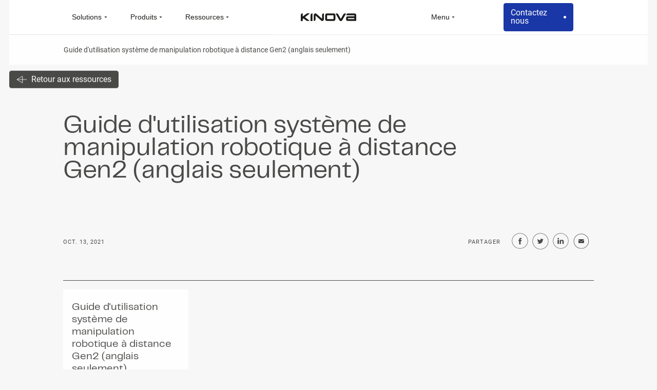

--- FILE ---
content_type: text/html; charset=UTF-8
request_url: https://www.kinovarobotics.com/fr/ressource/guide-utilisation-systeme-de-manipulation-robotique-a-distance-gen2
body_size: 4086
content:
<!DOCTYPE html>
  <html lang="fr">
  <head>
    <meta charset="utf-8">
    <meta name="viewport" content="width=device-width,initial-scale=1.0">
    <link rel="apple-touch-icon" sizes="180x180" href="/favicon/apple-touch-icon.png">
<link rel="icon" type="image/png" sizes="32x32" href="/favicon/favicon-32x32.png">
<link rel="icon" type="image/png" sizes="16x16" href="/favicon/favicon-16x16.png">
<link rel="manifest" href="/favicon/site.webmanifest">
<meta name="msapplication-TileColor" content="#da532c">
<meta name="theme-color" content="#ffffff">
            <link href=/dist/index.7a146b17.css rel=stylesheet>
    <script>window.ROUTES = 
      
      
          
      
          
      
          
      
          
      
                              
      
          
      
                              
      
          
      
            
      
          
      
          
      
          
      
          
      
                              
      
          
      
                              
      
          
      
            
      
          
      
          
      
          
      
          
      
                              
      
          
      
            
      
          
      
          
      
                        
      
          
      
          
      
          
      
          
      
            
      
          
      
          
      
          
      
          
      
            
      
          
      
          
      
          
      
          
      
            
      
          
      
          
      
          
      
          
      
            
      
          
      
          
      
          
      
          
      
            
      
          
      
          
      
          
      
          
      
            
      
          
      
          
      
          
      
          
      
            
      
          
      
          
      
          
      
          
      
            
      
          
      
          
      
          
      
          
      
            
      
          
      
          
      
          
      
          
      
                              
      
          
      
            
      
          
      
          
      
          
      
          
      
      
[{"path":"https:\/\/assistive.kinovarobotics.com\/fr\/a-propos","name":"about.assistive_fr","component":"About","meta":{"name":"about","lang":"assistive_fr","id":null}},{"path":"https:\/\/assistive.kinovarobotics.com\/about","name":"about.assistive_en","component":"About","meta":{"name":"about","lang":"assistive_en","id":null}},{"path":"https:\/\/assistive.kinovarobotics.com\/de\/about","name":"about.assistive_de","component":"About","meta":{"name":"about","lang":"assistive_de","id":null}},{"path":"https:\/\/www.kinovarobotics.com\/fr\/a-propos","name":"about.fr","component":"About","meta":{"name":"about","lang":"fr","id":null}},{"path":"https:\/\/www.kinovarobotics.com\/about","name":"about.en","component":"About","meta":{"name":"about","lang":"en","id":null}},{"path":"https:\/\/www.kinovarobotics.com\/fr\/application\/:slug","name":"application.fr","component":"Application","meta":{"name":"application","lang":"fr","id":null}},{"path":"https:\/\/www.kinovarobotics.com\/application\/:slug","name":"application.en","component":"Application","meta":{"name":"application","lang":"en","id":null}},{"path":"https:\/\/www.kinovarobotics.com\/fr\/applications","name":"applications.fr","component":"Applications","meta":{"name":"applications","lang":"fr","id":null}},{"path":"https:\/\/www.kinovarobotics.com\/applications","name":"applications.en","component":"Applications","meta":{"name":"applications","lang":"en","id":null}},{"path":"https:\/\/assistive.kinovarobotics.com\/fr\/carriere","name":"career.assistive_fr","component":"Career","meta":{"name":"career","lang":"assistive_fr","id":null}},{"path":"https:\/\/assistive.kinovarobotics.com\/career","name":"career.assistive_en","component":"Career","meta":{"name":"career","lang":"assistive_en","id":null}},{"path":"https:\/\/assistive.kinovarobotics.com\/de\/career","name":"career.assistive_de","component":"Career","meta":{"name":"career","lang":"assistive_de","id":null}},{"path":"https:\/\/www.kinovarobotics.com\/fr\/carriere","name":"career.fr","component":"Career","meta":{"name":"career","lang":"fr","id":null}},{"path":"https:\/\/www.kinovarobotics.com\/career","name":"career.en","component":"Career","meta":{"name":"career","lang":"en","id":null}},{"path":"https:\/\/www.kinovarobotics.com\/fr\/cloud","name":"cloud.fr","component":"Cloud","meta":{"name":"cloud","lang":"fr","id":null}},{"path":"https:\/\/www.kinovarobotics.com\/cloud","name":"cloud.en","component":"Cloud","meta":{"name":"cloud","lang":"en","id":null}},{"path":"https:\/\/www.kinovarobotics.com\/fr\/comparateur","name":"comparator.fr","component":"Comparator","meta":{"name":"comparator","lang":"fr","id":null}},{"path":"https:\/\/www.kinovarobotics.com\/comparator","name":"comparator.en","component":"Comparator","meta":{"name":"comparator","lang":"en","id":null}},{"path":"https:\/\/assistive.kinovarobotics.com\/fr\/contact","name":"contact.assistive_fr","component":"Contact","meta":{"name":"contact","lang":"assistive_fr","id":null}},{"path":"https:\/\/assistive.kinovarobotics.com\/contact","name":"contact.assistive_en","component":"Contact","meta":{"name":"contact","lang":"assistive_en","id":null}},{"path":"https:\/\/assistive.kinovarobotics.com\/de\/contact","name":"contact.assistive_de","component":"Contact","meta":{"name":"contact","lang":"assistive_de","id":null}},{"path":"https:\/\/www.kinovarobotics.com\/fr\/contact","name":"contact.fr","component":"Contact","meta":{"name":"contact","lang":"fr","id":null}},{"path":"https:\/\/www.kinovarobotics.com\/contact","name":"contact.en","component":"Contact","meta":{"name":"contact","lang":"en","id":null}},{"path":"https:\/\/www.kinovarobotics.com\/fr\/","name":"home.fr","component":"Home","meta":{"name":"home","lang":"fr","id":null}},{"path":"https:\/\/www.kinovarobotics.com\/","name":"home.en","component":"Home","meta":{"name":"home","lang":"en","id":null}},{"path":"https:\/\/assistive.kinovarobotics.com\/fr\/","name":"homeAssistive.assistive_fr","component":"Homeassistive","meta":{"name":"homeAssistive","lang":"assistive_fr","id":null}},{"path":"https:\/\/assistive.kinovarobotics.com\/","name":"homeAssistive.assistive_en","component":"Homeassistive","meta":{"name":"homeAssistive","lang":"assistive_en","id":null}},{"path":"https:\/\/assistive.kinovarobotics.com\/de\/","name":"homeAssistive.assistive_de","component":"Homeassistive","meta":{"name":"homeAssistive","lang":"assistive_de","id":null}},{"path":"https:\/\/assistive.kinovarobotics.com\/fr\/emploi\/:slug","name":"job.assistive_fr","component":"Job","meta":{"name":"job","lang":"assistive_fr","id":null}},{"path":"https:\/\/assistive.kinovarobotics.com\/job\/:slug","name":"job.assistive_en","component":"Job","meta":{"name":"job","lang":"assistive_en","id":null}},{"path":"https:\/\/assistive.kinovarobotics.com\/de\/job\/:slug","name":"job.assistive_de","component":"Job","meta":{"name":"job","lang":"assistive_de","id":null}},{"path":"https:\/\/www.kinovarobotics.com\/fr\/emploi\/:slug","name":"job.fr","component":"Job","meta":{"name":"job","lang":"fr","id":null}},{"path":"https:\/\/www.kinovarobotics.com\/job\/:slug","name":"job.en","component":"Job","meta":{"name":"job","lang":"en","id":null}},{"path":"https:\/\/assistive.kinovarobotics.com\/fr\/legal\/:slug","name":"legal.assistive_fr","component":"Legal","meta":{"name":"legal","lang":"assistive_fr","id":null}},{"path":"https:\/\/assistive.kinovarobotics.com\/legal\/:slug","name":"legal.assistive_en","component":"Legal","meta":{"name":"legal","lang":"assistive_en","id":null}},{"path":"https:\/\/assistive.kinovarobotics.com\/de\/legal\/:slug","name":"legal.assistive_de","component":"Legal","meta":{"name":"legal","lang":"assistive_de","id":null}},{"path":"https:\/\/www.kinovarobotics.com\/fr\/legal\/:slug","name":"legal.fr","component":"Legal","meta":{"name":"legal","lang":"fr","id":null}},{"path":"https:\/\/www.kinovarobotics.com\/legal\/:slug","name":"legal.en","component":"Legal","meta":{"name":"legal","lang":"en","id":null}},{"path":"https:\/\/assistive.kinovarobotics.com\/fr\/p\/:slug","name":"page.assistive_fr","component":"Page","meta":{"name":"page","lang":"assistive_fr","id":null}},{"path":"https:\/\/assistive.kinovarobotics.com\/p\/:slug","name":"page.assistive_en","component":"Page","meta":{"name":"page","lang":"assistive_en","id":null}},{"path":"https:\/\/assistive.kinovarobotics.com\/de\/p\/:slug","name":"page.assistive_de","component":"Page","meta":{"name":"page","lang":"assistive_de","id":null}},{"path":"https:\/\/www.kinovarobotics.com\/fr\/p\/:slug","name":"page.fr","component":"Page","meta":{"name":"page","lang":"fr","id":null}},{"path":"https:\/\/www.kinovarobotics.com\/p\/:slug","name":"page.en","component":"Page","meta":{"name":"page","lang":"en","id":null}},{"path":"https:\/\/assistive.kinovarobotics.com\/fr\/partenaires","name":"partners.assistive_fr","component":"Partners","meta":{"name":"partners","lang":"assistive_fr","id":null}},{"path":"https:\/\/assistive.kinovarobotics.com\/partners","name":"partners.assistive_en","component":"Partners","meta":{"name":"partners","lang":"assistive_en","id":null}},{"path":"https:\/\/assistive.kinovarobotics.com\/de\/partners","name":"partners.assistive_de","component":"Partners","meta":{"name":"partners","lang":"assistive_de","id":null}},{"path":"https:\/\/www.kinovarobotics.com\/fr\/partenaires","name":"partners.fr","component":"Partners","meta":{"name":"partners","lang":"fr","id":null}},{"path":"https:\/\/www.kinovarobotics.com\/partners","name":"partners.en","component":"Partners","meta":{"name":"partners","lang":"en","id":null}},{"path":"https:\/\/assistive.kinovarobotics.com\/fr\/presse","name":"press.assistive_fr","component":"Press","meta":{"name":"press","lang":"assistive_fr","id":null}},{"path":"https:\/\/assistive.kinovarobotics.com\/press","name":"press.assistive_en","component":"Press","meta":{"name":"press","lang":"assistive_en","id":null}},{"path":"https:\/\/assistive.kinovarobotics.com\/de\/press","name":"press.assistive_de","component":"Press","meta":{"name":"press","lang":"assistive_de","id":null}},{"path":"https:\/\/www.kinovarobotics.com\/fr\/presse","name":"press.fr","component":"Press","meta":{"name":"press","lang":"fr","id":null}},{"path":"https:\/\/www.kinovarobotics.com\/press","name":"press.en","component":"Press","meta":{"name":"press","lang":"en","id":null}},{"path":"https:\/\/assistive.kinovarobotics.com\/fr\/produit\/:slug","name":"product.assistive_fr","component":"Product","meta":{"name":"product","lang":"assistive_fr","id":null}},{"path":"https:\/\/assistive.kinovarobotics.com\/product\/:slug","name":"product.assistive_en","component":"Product","meta":{"name":"product","lang":"assistive_en","id":null}},{"path":"https:\/\/assistive.kinovarobotics.com\/de\/product\/:slug","name":"product.assistive_de","component":"Product","meta":{"name":"product","lang":"assistive_de","id":null}},{"path":"https:\/\/www.kinovarobotics.com\/fr\/produit\/:slug","name":"product.fr","component":"Product","meta":{"name":"product","lang":"fr","id":null}},{"path":"https:\/\/www.kinovarobotics.com\/product\/:slug","name":"product.en","component":"Product","meta":{"name":"product","lang":"en","id":null}},{"path":"https:\/\/assistive.kinovarobotics.com\/fr\/nous-contacter","name":"reachUs.assistive_fr","component":"Reachus","meta":{"name":"reachUs","lang":"assistive_fr","id":null}},{"path":"https:\/\/assistive.kinovarobotics.com\/contact-us","name":"reachUs.assistive_en","component":"Reachus","meta":{"name":"reachUs","lang":"assistive_en","id":null}},{"path":"https:\/\/assistive.kinovarobotics.com\/de\/contact-us","name":"reachUs.assistive_de","component":"Reachus","meta":{"name":"reachUs","lang":"assistive_de","id":null}},{"path":"https:\/\/www.kinovarobotics.com\/fr\/nous-contacter","name":"reachUs.fr","component":"Reachus","meta":{"name":"reachUs","lang":"fr","id":null}},{"path":"https:\/\/www.kinovarobotics.com\/contact-us","name":"reachUs.en","component":"Reachus","meta":{"name":"reachUs","lang":"en","id":null}},{"path":"https:\/\/assistive.kinovarobotics.com\/fr\/nous-contacter\/:slug","name":"reachUsScreen.assistive_fr","component":"Reachusscreen","meta":{"name":"reachUsScreen","lang":"assistive_fr","id":null}},{"path":"https:\/\/assistive.kinovarobotics.com\/reach-us\/:slug","name":"reachUsScreen.assistive_en","component":"Reachusscreen","meta":{"name":"reachUsScreen","lang":"assistive_en","id":null}},{"path":"https:\/\/assistive.kinovarobotics.com\/de\/reach-us\/:slug","name":"reachUsScreen.assistive_de","component":"Reachusscreen","meta":{"name":"reachUsScreen","lang":"assistive_de","id":null}},{"path":"https:\/\/www.kinovarobotics.com\/fr\/nous-contacter\/:slug","name":"reachUsScreen.fr","component":"Reachusscreen","meta":{"name":"reachUsScreen","lang":"fr","id":null}},{"path":"https:\/\/www.kinovarobotics.com\/reach-us\/:slug","name":"reachUsScreen.en","component":"Reachusscreen","meta":{"name":"reachUsScreen","lang":"en","id":null}},{"path":"https:\/\/assistive.kinovarobotics.com\/fr\/ressource\/:slug","name":"resource.assistive_fr","component":"Resource","meta":{"name":"resource","lang":"assistive_fr","id":null}},{"path":"https:\/\/assistive.kinovarobotics.com\/resource\/:slug","name":"resource.assistive_en","component":"Resource","meta":{"name":"resource","lang":"assistive_en","id":null}},{"path":"https:\/\/assistive.kinovarobotics.com\/de\/resource\/:slug","name":"resource.assistive_de","component":"Resource","meta":{"name":"resource","lang":"assistive_de","id":null}},{"path":"https:\/\/www.kinovarobotics.com\/fr\/ressource\/:slug","name":"resource.fr","component":"Resource","meta":{"name":"resource","lang":"fr","id":null}},{"path":"https:\/\/www.kinovarobotics.com\/resource\/:slug","name":"resource.en","component":"Resource","meta":{"name":"resource","lang":"en","id":null}},{"path":"https:\/\/assistive.kinovarobotics.com\/fr\/ressources","name":"resources.assistive_fr","component":"Resources","meta":{"name":"resources","lang":"assistive_fr","id":null}},{"path":"https:\/\/assistive.kinovarobotics.com\/resources","name":"resources.assistive_en","component":"Resources","meta":{"name":"resources","lang":"assistive_en","id":null}},{"path":"https:\/\/assistive.kinovarobotics.com\/de\/ressourcen","name":"resources.assistive_de","component":"Resources","meta":{"name":"resources","lang":"assistive_de","id":null}},{"path":"https:\/\/www.kinovarobotics.com\/fr\/ressources","name":"resources.fr","component":"Resources","meta":{"name":"resources","lang":"fr","id":null}},{"path":"https:\/\/www.kinovarobotics.com\/resources","name":"resources.en","component":"Resources","meta":{"name":"resources","lang":"en","id":null}},{"path":"https:\/\/www.kinovarobotics.com\/fr\/secteur\/:slug","name":"sector.fr","component":"Sector","meta":{"name":"sector","lang":"fr","id":null}},{"path":"https:\/\/www.kinovarobotics.com\/sector\/:slug","name":"sector.en","component":"Sector","meta":{"name":"sector","lang":"en","id":null}},{"path":"https:\/\/assistive.kinovarobotics.com\/fr\/ressources?r=:id","name":"resources_categories.assistive_fr","component":"Resourcescategories","meta":{"name":"resources_categories","lang":"assistive_fr","id":null}},{"path":"https:\/\/assistive.kinovarobotics.com\/resources?r=:id","name":"resources_categories.assistive_en","component":"Resourcescategories","meta":{"name":"resources_categories","lang":"assistive_en","id":null}},{"path":"https:\/\/assistive.kinovarobotics.com\/de\/ressourcen?r=:id","name":"resources_categories.assistive_de","component":"Resourcescategories","meta":{"name":"resources_categories","lang":"assistive_de","id":null}},{"path":"https:\/\/www.kinovarobotics.com\/fr\/ressources?r=:id","name":"resources_categories.fr","component":"Resourcescategories","meta":{"name":"resources_categories","lang":"fr","id":null}},{"path":"https:\/\/www.kinovarobotics.com\/resources?r=:id","name":"resources_categories.en","component":"Resourcescategories","meta":{"name":"resources_categories","lang":"en","id":null}}]
</script>
  <title>Guide d&#039;utilisation système de manipulation robotique à distance Gen2…</title>
<script>dataLayer = [];
(function(w,d,s,l,i){w[l]=w[l]||[];w[l].push({'gtm.start':
new Date().getTime(),event:'gtm.js'});var f=d.getElementsByTagName(s)[0],
j=d.createElement(s),dl=l!='dataLayer'?'&l='+l:'';j.async=true;j.src=
'https://www.googletagmanager.com/gtm.js?id='+i+dl;f.parentNode.insertBefore(j,f);
})(window,document,'script','dataLayer','GTM-5G3VVRV');
</script><meta name="generator" content="SEOmatic">
<meta name="description" content="Kinova est un chef de file en robotique d’innovation. L’entreprise québécoise conçoit, fabrique et commercialise des solutions robotiques clés en main">
<meta name="referrer" content="no-referrer-when-downgrade">
<meta name="robots" content="all">
<meta content="fr_CA" property="og:locale">
<meta content="en_CA" property="og:locale:alternate">
<meta content="Kinova Robotics" property="og:site_name">
<meta content="website" property="og:type">
<meta content="https://www.kinovarobotics.com/fr/ressource/guide-utilisation-systeme-de-manipulation-robotique-a-distance-gen2" property="og:url">
<meta content="Guide d&#039;utilisation système de manipulation robotique à distance Gen2…" property="og:title">
<meta content="Kinova est un chef de file en robotique d’innovation. L’entreprise québécoise conçoit, fabrique et commercialise des solutions robotiques clés en main" property="og:description">
<meta content="https://www.kinovarobotics.com/uploads/_1200x630_crop_center-center_82_none/kinova-robotics-og-image.png?mtime=1762270665" property="og:image">
<meta content="1200" property="og:image:width">
<meta content="630" property="og:image:height">
<meta content="Deux robots collaboratifs Kinova dos à dos avec leurs annonciateurs colorés vert allumés en éclairage faible sur fond sombre" property="og:image:alt">
<meta content="https://www.youtube.com/channel/UCVWxHvYL0uSuZKwGDj8y_Kw" property="og:see_also">
<meta content="https://www.linkedin.com/company/kinova/" property="og:see_also">
<meta content="https://www.facebook.com/kinovarobotics/" property="og:see_also">
<meta content="https://twitter.com/kinovarobotics" property="og:see_also">
<meta name="twitter:card" content="summary_large_image">
<meta name="twitter:site" content="@kinovarobotics">
<meta name="twitter:creator" content="@kinovarobotics">
<meta name="twitter:title" content="Guide d&#039;utilisation système de manipulation robotique à distance Gen2…">
<meta name="twitter:description" content="Kinova est un chef de file en robotique d’innovation. L’entreprise québécoise conçoit, fabrique et commercialise des solutions robotiques clés en main">
<meta name="twitter:image" content="https://www.kinovarobotics.com/uploads/_800x418_crop_center-center_82_none/kinova-robotics-og-image.png?mtime=1762270665">
<meta name="twitter:image:width" content="800">
<meta name="twitter:image:height" content="418">
<meta name="twitter:image:alt" content="Deux robots collaboratifs Kinova dos à dos avec leurs annonciateurs colorés vert allumés en éclairage faible sur fond sombre">
<link href="https://www.kinovarobotics.com/fr/ressource/guide-utilisation-systeme-de-manipulation-robotique-a-distance-gen2" rel="canonical">
<link href="https://www.kinovarobotics.com/fr" rel="home">
<link href="https://www.kinovarobotics.com/resource/gen2-remote-robotic-manipulation-system-user-guide" rel="alternate" hreflang="x-default">
<link href="https://www.kinovarobotics.com/resource/gen2-remote-robotic-manipulation-system-user-guide" rel="alternate" hreflang="en-ca">
<link href="https://www.kinovarobotics.com/fr/ressource/guide-utilisation-systeme-de-manipulation-robotique-a-distance-gen2" rel="alternate" hreflang="fr-ca"></head>
  <body><noscript><iframe src="https://www.googletagmanager.com/ns.html?id=GTM-5G3VVRV"
height="0" width="0" style="display:none;visibility:hidden"></iframe></noscript>

        <noscript>
      <strong>We're sorry but this website doesn't work properly without JavaScript enabled. Please enable it to continue.</strong>
    </noscript>
    <div class="App"></div>
    <script type="module" src=/dist/index.cdea05bc.js></script>
  <script type="application/ld+json">{"@context":"https://schema.org","@graph":[{"@type":"WebPage","author":{"@id":"https://www.kinovarobotics.com/fr#identity"},"copyrightHolder":{"@id":"https://www.kinovarobotics.com/fr#identity"},"copyrightYear":"2021","creator":{"@id":"https://www.kinovarobotics.com/fr#creator"},"dateModified":"2024-06-21T09:15:37-06:00","datePublished":"2021-10-13T16:28:00-05:00","description":"Kinova est un chef de file en robotique d’innovation. L’entreprise québécoise conçoit, fabrique et commercialise des solutions robotiques clés en main","headline":"Guide d'utilisation système de manipulation robotique à distance Gen2 (anglais seulement) | Ressources Cobot","image":{"@type":"ImageObject","url":"https://www.kinovarobotics.com/uploads/_1200x630_crop_center-center_82_none/kinova-robotics-og-image.png?mtime=1762270665"},"inLanguage":"fr-ca","mainEntityOfPage":"https://www.kinovarobotics.com/fr/ressource/guide-utilisation-systeme-de-manipulation-robotique-a-distance-gen2","name":"Guide d'utilisation système de manipulation robotique à distance Gen2 (anglais seulement) | Ressources Cobot","publisher":{"@id":"https://www.kinovarobotics.com/fr#creator"},"url":"https://www.kinovarobotics.com/fr/ressource/guide-utilisation-systeme-de-manipulation-robotique-a-distance-gen2"},{"@id":"https://www.kinovarobotics.com/fr#identity","@type":"Organization","address":{"@type":"PostalAddress","addressCountry":"CA","addressLocality":"Boisbriand","addressRegion":"QC","postalCode":"J7H 1M7","streetAddress":"4333 Bd de la Grande-Allée QC J7H 1M7"},"alternateName":"Kinova Robotics","description":"Kinova est un chef de file mondial en robotique professionnelle et robotique d'assistance.","email":"info@kinova.ca","image":{"@type":"ImageObject","height":"500","url":"https://www.kinovarobotics.com/uploads/kinova-robotics-logo.png","width":"500"},"logo":{"@type":"ImageObject","height":"60","url":"https://www.kinovarobotics.com/uploads/_600x60_fit_center-center_82_none/kinova-robotics-logo.png?mtime=1762270305","width":"60"},"name":"Kinova","sameAs":["https://twitter.com/kinovarobotics","https://www.facebook.com/kinovarobotics/","https://www.linkedin.com/company/kinova/","https://www.youtube.com/channel/UCVWxHvYL0uSuZKwGDj8y_Kw"],"telephone":"+1 (514) 277-3777","url":"https://www.kinovarobotics.com/fr"},{"@id":"#creator","@type":"Organization"},{"@type":"BreadcrumbList","description":"Breadcrumbs list","itemListElement":[{"@type":"ListItem","item":"https://www.kinovarobotics.com/fr","name":"Accueil","position":1},{"@type":"ListItem","item":"https://www.kinovarobotics.com/fr/ressource/guide-utilisation-systeme-de-manipulation-robotique-a-distance-gen2","name":"Guide d'utilisation système de manipulation robotique à distance Gen2 (anglais seulement)","position":2}],"name":"Breadcrumbs"}]}</script></body>
</html>

--- FILE ---
content_type: text/css
request_url: https://www.kinovarobotics.com/dist/index.7a146b17.css
body_size: 219170
content:
@charset "UTF-8";.ProgressBar{height:1px;width:100%;position:absolute;left:0;bottom:0;background:black;transform:scaleX(0);transform-origin:left}.Logo{fill:var(--grey-dark);margin:0 auto;display:flex;flex-direction:column;align-items:center;transition:fill .5s}.Logo svg{width:8.402777777777779vw}.Logo span{margin-top:.3472222222222222vw;text-align:center}@media (min-width: 768px) and (max-width: 1024px){.Logo svg{width:12vw;max-height:6vw}.Logo span{margin-top:.5vw;font-size:1vw}}@media (max-width: 768px){.Logo svg{width:29.599999999999998vw}.Logo span{margin-top:.5333333333333333vw}.Logo{margin:0}}.Social{display:flex;align-items:center}.Social.top-nav{padding-top:2.083333333333333vw;margin-top:2.083333333333333vw;border-top:1px dotted #1d1d1b}.Social__link{border-radius:3.125vw;width:3.125vw;height:3.125vw;display:flex;align-items:center;justify-content:center;margin-right:.9027777777777777vw;flex-shrink:0;transition:transform .5s}.Social__link:hover{transform:scale(1.1)}.Social__link:last-child{margin-right:0}.Social__link img{width:100%;height:100%}@media (max-width: 768px){.Social__link{border-radius:12vw;width:12vw;height:12vw;margin-right:3.4666666666666663vw}}.NavExternal{display:flex;flex-direction:column;align-items:flex-start}.NavExternal__link{padding:.4166666666666667vw .6944444444444444vw .3472222222222222vw;background:var(--grey-dark);border-radius:.3472222222222222vw;color:#fff;align-items:center;display:inline-flex;margin-bottom:.6944444444444444vw}.NavExternal__link:last-child{margin-bottom:0}.NavExternal__link .Icon{margin-left:.6944444444444444vw}.NavExternal__link .Icon.is-url{width:.9027777777777777vw;height:.9027777777777777vw;fill:#fff}@media (max-width: 768px){.NavExternal__link .Icon.is-url{width:3.4666666666666663vw;height:3.4666666666666663vw}.NavExternal__link .Icon{margin-left:1.866666666666667vw}.NavExternal__link{padding:1.6vw 2.666666666666667vw 1.3333333333333335vw;border-radius:1.3333333333333335vw;margin-bottom:2.1333333333333333vw}}.NavFull{position:fixed;top:0;left:0;width:100%;height:100%;background:white;padding:6.944444444444445vw var(--gutter) var(--gutter);display:flex;flex-direction:column;z-index:8}.NavFull.is-assistive .NavFull__main-link{color:var(--blue)}.NavFull{transition:opacity .4s,transform .4s}.NavFull-enter-from,.NavFull-leave-active{opacity:0}.NavFull-enter-from,.NavFull-leave-active{transform:translateY(-1.3888888888888888vw)}.NavFull__form{display:flex}.NavFull__form .BtnRectCircle{margin-left:1.3888888888888888vw}.NavFull__content{display:flex;border:1px solid var(--grey-dark);height:100%}.NavFull__main{width:60.90277777777777vw;display:flex;flex-direction:column;border-right:1px solid var(--grey-dark);flex-shrink:0}.NavFull__main-link{color:var(--blue);display:flex;align-items:center;border-bottom:1px solid var(--grey-dark);height:100%;justify-content:space-between;padding:1.0416666666666665vw 3.125vw 0}.NavFull__main-link:hover .Icon.is-arrow{transform:translate(-.3472222222222222vw)}.NavFull__main-link:hover span{transform:translate(.3472222222222222vw)}.NavFull__main-link:last-child{border-bottom:0}.NavFull__main-link span{transition:transform .5s}.NavFull__main-link .Icon.is-arrow{position:relative;top:-.6944444444444444vw;width:2.430555555555556vw;height:auto;transition:transform .5s}.NavFull__legals{width:36.25vw;display:flex;flex-direction:column;position:relative;margin-left:4.166666666666666vw;justify-content:flex-end;padding-bottom:4.166666666666666vw}.NavFull__legals-link{margin-bottom:.9722222222222222vw;transition:transform .5s}.NavFull__legals-link:hover{transform:translate(.3472222222222222vw)}.NavFull__bottom{padding-top:3.125vw;display:flex;justify-content:space-between;align-items:center;position:relative}.NavFull__bottom .Social{margin-left:auto}.NavSemi{position:fixed;top:5.208333333333334vw;left:var(--gutter);right:var(--gutter);background:white;padding:1.9444444444444444vw var(--gutter-xl) 4.236111111111112vw;z-index:8;display:flex;justify-content:space-between;border-top:1px dashed var(--grey-dark);transition:opacity .4s,transform .4s}.NavSemi-enter-from,.NavSemi-leave-active{opacity:0}.NavSemi-enter-from,.NavSemi-leave-active{transform:translateY(-1.3888888888888888vw)}.NavSemi__cover{width:23.194444444444446vw;height:19.791666666666664vw;position:relative}.NavSemi__link{margin-top:.5555555555555556vw;display:flex;align-items:center;transition:transform .5s}.NavSemi__link:hover{transform:translate(.3472222222222222vw)}.NavSemi__link .Icon.is-url{margin-left:.6944444444444444vw;width:1.1805555555555556vw}.NavSemi__tab{margin-bottom:1.25vw}.NavSemi__list{display:flex;flex-direction:column;width:23.194444444444446vw}.NavSemi__list.is-resources{width:22.569444444444446vw}.NavPortrait{position:fixed;top:14.666666666666666vw;left:0;right:0;z-index:10;background:white;bottom:0;width:100vw;overflow-y:auto;border-top:1px dashed black;display:flex;flex-direction:column}.NavPortrait__sub{margin-left:var(--gutter);margin-top:1.3333333333333335vw;margin-bottom:4vw}.NavPortrait__bottom{padding:var(--gutter)}.NavPortrait__bottom.light{flex:1;display:flex}.NavPortrait__bottom.light .NavExternal{flex:1;display:flex;flex-direction:column;align-items:flex-end;justify-content:space-between;margin-bottom:0}.NavPortrait__bottom.light .NavExternal .btn{align-self:flex-start}.NavPortrait__bottom .NavExternal{margin-bottom:5.333333333333334vw}.NavPortrait__bottom .BtnRectCircle{margin-top:var(--gutter)}.NavPortrait__bottom .BtnRectCircle,.NavPortrait__bottom .BtnRectCircle__title{width:100%}.NavPortrait__legals{padding:var(--gutter);display:flex;justify-content:space-between;flex-wrap:wrap}.NavPortrait__legals a{width:42.66666666666667vw}.NavPortrait__title{padding:4.266666666666667vw;display:flex;justify-content:space-between;align-items:center}.NavPortrait__title.is-active .Icon{transform:rotate(180deg)}.NavPortrait__content{display:flex;flex-direction:column;width:100%;height:0;overflow:hidden;border-bottom:1px solid black}.NavPortrait__inner{padding:0 var(--gutter) var(--gutter)}.NavPortrait__tab{margin-top:8vw;margin-bottom:3.4666666666666663vw}.NavPortrait__tab:first-child{margin-top:0}.NavPortrait__link{display:flex;align-items:center;gap:10px}@media (min-width: 769px){.NavPortrait.only-mobile{display:none}}.Burger{display:flex;align-items:center;transition:color .5s}.Burger .Icon{margin-left:.7638888888888888vw}@media (max-width: 768px){.Burger .Icon{margin-left:2.1333333333333333vw}}.LangSwitcher{display:flex;align-items:center;margin-right:3.888888888888889vw;text-transform:uppercase}.LangSwitcher a,.LangSwitcher div{transition:color .5s;margin-left:1.1111111111111112vw;display:inline-block;color:var(--grey-dark)}.LangSwitcher a:first-child,.LangSwitcher div:first-child{margin-left:0}.LangSwitcher a.is-active,.LangSwitcher div.is-active{color:var(--blue);text-decoration:underline}@media (min-width: 768px) and (max-width: 1024px){.LangSwitcher{margin-right:4vw}.LangSwitcher a,.LangSwitcher div{font-size:1.4vw;margin-left:1.6vw}}@media (max-width: 768px){.LangSwitcher a,.LangSwitcher div{margin-left:2.666666666666667vw}.LangSwitcher{margin-right:8vw;margin-left:auto}}.Intercom{background:white}.Intercom.BtnCircle{border:none}.Intercom .Icon{position:relative;top:.1388888888888889vw}.Intercom span{border-radius:1.3888888888888888vw;height:1.3888888888888888vw;width:1.3888888888888888vw;background:var(--blue);position:absolute;top:-.3472222222222222vw;left:0;font-size:.6944444444444444vw;color:#fff;display:flex;align-items:center;justify-content:center}@media (max-width: 768px){.Intercom .Icon{top:.5333333333333333vw}.Intercom span{border-radius:5.333333333333334vw;height:5.333333333333334vw;width:5.333333333333334vw;top:-1.3333333333333335vw;font-size:2.666666666666667vw}}.ReachUsBtn{padding:.3472222222222222vw .3472222222222222vw .3472222222222222vw 1.25vw;border-radius:.3472222222222222vw;background:white;display:flex;align-items:center;margin-right:var(--gutter);transition:background .5s}.ReachUsBtn.is-close{background:transparent}.ReachUsBtn.is-close .Icon.is-close{transition:transform .5s}.ReachUsBtn.is-close:hover .Icon.is-close{transform:rotate(-45deg)}.ReachUsBtn.is-close .BtnCircle{background:white;width:5.555555555555555vw;height:5.555555555555555vw;border:none}.ReachUsBtn .BtnCircle{margin-left:1.597222222222222vw;width:3.3333333333333335vw;height:3.3333333333333335vw}body.is-assistive .ReachUsBtn{background:var(--blue);color:#fff}body.is-assistive .ReachUsBtn .BtnCircle{border-color:#fff}body.is-assistive .ReachUsBtn .BtnCircle .Icon{stroke:#fff}body.is-assistive .ReachUsBtn.is-close{margin-left:0;background:transparent}body.is-assistive .ReachUsBtn.is-close .Icon{stroke:var(--grey-dark)}@media (max-width: 768px){.ReachUsBtn.is-close .BtnCircle{width:16.53333333333333vw;height:16.53333333333333vw}.ReachUsBtn .BtnCircle{margin-left:4.266666666666667vw;width:12.8vw;height:12.8vw}.ReachUsBtn{padding:1.3333333333333335vw 1.3333333333333335vw 1.3333333333333335vw 4.8vw;border-radius:1.3333333333333335vw}}.NavBottom{position:fixed;bottom:var(--gutter);right:var(--gutter);z-index:4;display:flex;align-items:flex-end}.NavBottom .ReachUsBtn{margin-right:0}body.is-accessibility .ReachUsBtn,body.is-accessibility .NavExternal__link,body.is-accessibility .btn{font-size:1.5277777777777777vw}body.is-accessibility .underline{font-size:1.6666666666666667vw}body.is-accessibility .HomeHeaderAssistive__btn .text{font-size:1.3888888888888888vw}body.is-accessibility .HomeHeaderAssistive__btn-info{padding:2.083333333333333vw}body.is-accessibility .HomeHeaderAssistive__btn-cover{width:10.416666666666668vw}body.is-accessibility .Nav__btn,body.is-accessibility .Burger.text,body.is-accessibility .Nav__right .small-text{font-size:1.3888888888888888vw}.Accessibility{position:fixed;display:flex;align-items:center;z-index:8}.Accessibility__menu{height:12.152777777777777vw;width:24.305555555555554vw;display:flex;border-radius:.3472222222222222vw;overflow:hidden;transition:opacity .5s,transform .5s}.Accessibility__menu-enter-from,.Accessibility__menu-leave-active{opacity:0;transform:scale(.8)}.Accessibility__button{width:12.152777777777777vw;height:100%;display:flex;align-items:center;justify-content:flex-end;background:white;font-family:Roboto;font-size:1.3888888888888888vw;flex-direction:column;padding:1.875vw .9722222222222222vw;text-align:center;transition:color .5s}.Accessibility__button .Icon{margin:auto 0}.Accessibility__button.is-active{background:var(--blue);color:#fff}.Accessibility__button.is-active .Icon.is-mouse,.Accessibility__button.is-active .Icon.is-btn{stroke:#fff}.Accessibility__toggle{height:6.805555555555555vw;width:6.805555555555555vw;background:white;border-radius:6.805555555555555vw;display:flex;align-items:center;justify-content:center;font-size:1.3888888888888888vw;color:var(--blue);text-align:center;transition:width .25s,height .25s;position:relative}.Accessibility__toggle .Icon.is-close{stroke:var(--blue)}.Accessibility__toggle span{opacity:0;width:9.444444444444445vw}.Accessibility__toggle .Icon.is-close,.Accessibility__toggle span{position:absolute;top:50%;left:50%;transform:translate(-50%,-50%);transition:opacity 1s}.Accessibility__toggle .Icon.is-close{transform:translate(-50%,-50%) rotate(-45deg)}@media (max-width: 768px){body.is-accessibility .HomeHeaderAssistive__btn .text{font-size:5.333333333333334vw}body.is-accessibility .HomeHeaderAssistive__btn-info{padding:8vw}body.is-accessibility .HomeHeaderAssistive__btn-cover{width:26.666666666666668vw}body.is-accessibility .ReachUsBtn,body.is-accessibility .NavExternal__link,body.is-accessibility .btn{padding:5.333333333333334vw 6.666666666666667vw;font-size:5.866666666666666vw}body.is-accessibility .underline{font-size:6.4vw}body.is-accessibility .Nav__btn,body.is-accessibility .Burger.text,body.is-accessibility .Nav__right .small-text{font-size:5.333333333333334vw}.Accessibility__menu{height:32vw;width:58.666666666666664vw;border-radius:1.3333333333333335vw;position:absolute;bottom:21.333333333333336vw}.Accessibility__button{width:29.333333333333332vw;font-size:3.2vw;padding:2.666666666666667vw}.Accessibility__toggle{height:18.133333333333333vw;width:18.133333333333333vw;border-radius:18.133333333333333vw}.Accessibility{left:var(--gutter);bottom:var(--gutter)}}@media (min-width: 769px){body.is-accessibility .ReachUsBtn,body.is-accessibility .NavExternal__link,body.is-accessibility .btn{padding:1.3888888888888888vw 1.7361111111111112vw}.Accessibility__toggle.is-closed:hover .Icon.is-man{opacity:0}.Accessibility__toggle.is-closed:hover span{opacity:1}.Accessibility__toggle.is-closed:hover{width:10.833333333333334vw;height:10.833333333333334vw}.Accessibility__menu{margin-right:1.6666666666666667vw}.Accessibility{top:50%;right:var(--gutter);transform:translateY(-50%)}}html.is-firefox{scrollbar-width:none;-ms-scrollbar-width:none}html.is-firefox::-webkit-scrollbar{width:0;height:0}body{overflow-y:overlay;overflow-x:hidden}.Nav{display:flex;align-items:center;padding:0 var(--gutter-xl);position:fixed;top:0;left:var(--gutter);right:var(--gutter);z-index:10;background:white;height:var(--nav-height);transition:all .5s}.Nav.is-transparent{background:transparent;color:#fff}.Nav.is-transparent .Nav__btn,.Nav.is-transparent .Burger,.Nav.is-transparent .LangSwitcher a{color:#fff}.Nav.is-transparent .Nav__logo,.Nav.is-transparent .Icon.is-dropdown{fill:#fff}.Nav.is-transparent .Icon.is-burger{stroke:#fff}.Nav.is-hidden{transform:translateY(-101%)}.Nav.is-scrolled{height:var(--nav-height-scrolled)}.Nav__logo{height:100%;margin:0 auto;display:flex;justify-content:center}.Nav__btn{display:flex;align-items:center;margin-right:3.4722222222222223vw;white-space:nowrap;transition:color .5s;color:var(--grey-dark)}.Nav__btn.is-active .Icon{transform:rotate(180deg)}.Nav__btn .Icon{margin-left:.3472222222222222vw}.Nav__left,.Nav__right{width:30%;display:flex;height:100%}.Nav__right{justify-content:flex-end;margin-right:0;align-items:center}.Nav__right .btn.is-blue{margin-right:1.7361111111111112vw;text-wrap:nowrap}.Nav__item{position:relative;display:flex;height:100%}.Nav__item:has(.Nav__sub-container):hover .Nav__sub-container{opacity:1;pointer-events:auto}.Nav__sub-container{position:absolute;top:calc(100% - .5555555555555556vw);left:0;min-width:18.75vw;padding:2.083333333333333vw 1.5277777777777777vw;background-color:#fff;display:flex;flex-direction:column;align-items:flex-start;gap:5px;opacity:0;pointer-events:none;transition:opacity ease-in-out .2s}.Nav__sub-container:before{content:"";position:absolute;top:.5555555555555556vw;left:1.5277777777777777vw;right:1.5277777777777777vw;border-top:1px dotted #1d1d1b}.Nav__sub-container.menu{margin-left:-3.888888888888889vw}.Nav__sub-link{display:flex;align-items:center;gap:.4861111111111111vw;color:#1d1d1b;text-wrap:nowrap}.Nav__sub-link:hover{color:#001489}.Nav__sub-link:after{background:#001489!important}@media (min-width: 1025px){.Nav.is-scrolled{height:max(var(--nav-height-scrolled),55px)}}@media (min-width: 768px) and (max-width: 1024px){.Nav{padding:0 var(--gutter-l);height:8vw}.Nav .Nav__btn{font-size:1.8vw;margin-right:4vw}.Nav .Nav__btn .Icon{width:1.2vw;height:1.2vw}.Nav .btn.is-blue{padding:1.2vw 2vw;font-size:1.6vw}.Nav .btn.is-blue .Icon.is-circle{width:1vw;height:1vw}.Nav .Nav__item{height:auto;align-items:center}.Nav.is-scrolled{height:7vw}}@media (max-width: 768px){.Nav.is-scrolled{height:var(--nav-height)}.Nav__logo{margin:0}.Nav__left,.Nav__right{display:none}.Nav__sub-link{gap:2.666666666666667vw}.Nav{padding:0 var(--gutter);justify-content:space-between;left:0;right:0}}.NavSub{position:fixed;z-index:9;top:0px;padding:var(--gutter) var(--gutter-xl);left:var(--gutter);right:var(--gutter);background:white;border-top:1px solid rgba(var(--grey-dark-rgb),.15);align-items:center;display:flex;transition:all .5s}.NavSub.is-scrolled{padding:10px var(--gutter-xl)}.NavSub.is-scrolled .NavSub__title{font-size:1.1111111111111112vw}.NavSub.is-scrolled .NavSub__link:not(.btn):before{bottom:-10px}.NavSub.stick-on-top{transform:translateY(var(--nav-height))}.NavSub.stick-on-top.is-scrolled{transform:translateY(var(--nav-height-scrolled))}.NavSub__title{display:flex;justify-content:space-between;align-items:center;transition:all .5s}.NavSub__title.is-open .Icon{transform:rotate(180deg)}.NavSub__right{margin-left:auto;display:flex}.NavSub__link{position:relative}.NavSub__link:not(.btn):before{content:"";height:1px;width:100%;position:absolute;left:0;bottom:-27px;background:black;transform:scaleX(0);transform-origin:left;transition:transform .5s;display:flex}.NavSub__link:not(.btn):hover:before,.NavSub__link:not(.btn).is-active:before{transform:scaleX(1)}.NavSub__link.btn{padding:.3472222222222222vw .6944444444444444vw}.NavSub__link.btn .Icon.is-circle{margin-left:1.0416666666666665vw}@media (max-width: 768px){.NavSub.is-scrolled .NavSub__title{font-size:4.266666666666667vw}.NavSub.is-scrolled .NavSub__link:not(.btn):before{bottom:0}.NavSub.stick-on-top.is-scrolled{transform:translateY(var(--nav-height))}.NavSub__link.btn .Icon.is-circle{margin-left:4vw}.NavSub__link:not(.btn):before{display:none}.NavSub__link.btn{padding:.5333333333333333vw 1.866666666666667vw}.NavSub.is-scrolled{padding:var(--gutter) var(--gutter-xl)}.NavSub__title{width:100%}.NavSub__right{margin-left:0;flex-direction:column;align-items:flex-start;width:100%;height:0;overflow:hidden}.NavSub__link{text-align:left;margin-top:2.1333333333333333vw}.NavSub{left:0;right:0;align-items:flex-start;flex-direction:column}}@media (min-width: 1025px){.NavSub.stick-on-top.is-scrolled{transform:translateY(max(var(--nav-height-scrolled),55px))}}@media (min-width: 769px){.NavSub__title .Icon{display:none}.NavSub__link{margin-left:2.083333333333333vw}}@media (min-width: 768px) and (max-width: 1024px){.NavSub{padding:1.8vw var(--gutter-l);left:var(--gutter);right:var(--gutter);flex-direction:row;align-items:center}.NavSub.stick-on-top{transform:translateY(8vw)}.NavSub.stick-on-top.is-scrolled{transform:translateY(7vw)}.NavSub.is-scrolled{padding:1.2vw var(--gutter-l)}.NavSub.is-scrolled .NavSub__title{font-size:1.8vw}.NavSub.is-scrolled .NavSub__link:not(.btn):before{bottom:-1.2vw}.NavSub__title{width:auto;font-size:2vw}.NavSub__title .Icon{display:none}.NavSub__right{margin-left:auto;flex-direction:row;align-items:center;width:auto;height:auto;overflow:visible}.NavSub__link{margin-left:3vw;margin-top:0;font-size:1.4vw}.NavSub__link.btn{padding:.6vw 1.2vw;font-size:1.4vw}.NavSub__link.btn .Icon.is-circle{margin-left:1.5vw}}.Underline{text-align:center;--color: var(--grey-dark);color:var(--color)}.Underline .Underline__sp-line{overflow:hidden}.Underline .Underline__sp-word{position:relative;top:1.7361111111111112vw}.Underline p{margin:0}.Underline.is-alone{width:100%}.Underline.is-alone u,.Underline.is-alone .Underline__word,.Underline.is-alone .Underline__lines{width:100%;height:.20833333333333334vw}.Underline.is-alone .Underline__word{display:block}.Underline.is-alone .Underline__lines{position:relative;bottom:auto}.Underline.is-split .Underline__lines{bottom:.3472222222222222vw}.Underline u{text-decoration:none}.Underline__word{position:relative;display:inline-block}.Underline__lines{width:100%;height:.3472222222222222vw;position:absolute;left:0;bottom:2.083333333333333vw;display:flex}.Underline__long{height:100%;background:var(--color);width:100%}@keyframes Underline{0%{transform:translate(-165%)}to{transform:translate(0)}}@keyframes UnderlinePortrait{0%{transform:translate(-120%)}to{transform:translate(0)}}.Underline__dots{height:100%;display:flex;width:40%;flex-shrink:0;justify-content:flex-start;overflow:hidden;z-index:1}.Underline__dots span{width:15%;height:100%;background:var(--color);margin-right:10%;flex-shrink:0;animation:Underline 2s infinite linear}@media (max-width: 768px){.Underline.is-alone u,.Underline.is-alone .Underline__word,.Underline.is-alone .Underline__lines{height:.5333333333333333vw}.Underline.is-split .Underline__lines{bottom:1.3333333333333335vw}.Underline__dots span{width:50%;animation:UnderlinePortrait 2s infinite linear}.Underline .Underline__sp-word{top:2.1333333333333333vw}.Underline__lines{height:.8vw;bottom:.8vw}}.HeaderHugeTitle{padding-top:15.347222222222223vw;text-align:center}.HeaderHugeTitle__title{text-transform:uppercase}.HeaderHugeTitle .Underline{margin-top:3.680555555555556vw}@media (max-width: 768px){.HeaderHugeTitle .Underline{margin-top:6.666666666666667vw}.HeaderHugeTitle{padding-top:45.33333333333333vw}}.AboutIntro{padding:8.055555555555555vw var(--gutter) 9.097222222222221vw;display:flex;justify-content:space-between}.AboutIntro__right-text{margin-top:4.861111111111112vw}.AboutIntro__right-cover{margin-top:11.11111111111111vw}@media (max-width: 768px){.AboutIntro__right-text{margin-top:5.333333333333334vw}.AboutIntro__right-cover{margin-top:13.333333333333334vw}.AboutIntro__right{margin-top:5.333333333333334vw}.AboutIntro{flex-direction:column}}@media (min-width: 769px){.AboutIntro__cover{width:47.84722222222222vw}.AboutIntro__right{width:31.458333333333332vw}}.Carousel{padding-left:var(--gutter);position:relative;display:flex;flex-direction:row;width:100vw;overflow:hidden}.Carousel__swiper-ghost.swiper{position:absolute;top:0;left:0;width:100%;height:100%}.Carousel__swiper-ghost-slide{display:flex}.Carousel__swiper-ghost-link{width:23.26388888888889vw;opacity:.5;flex-shrink:0;margin-right:5.486111111111111vw}.Carousel__content{width:73.95833333333334vw}.Carousel__bottom{display:flex;justify-content:space-between;padding-right:3.958333333333333vw;margin-top:3.4722222222222223vw}.Carousel__top{display:flex;justify-content:space-between;padding-right:3.8194444444444446vw;align-items:center}.Carousel__top.has-text{align-items:flex-start}.Carousel__top.has-text .Carousel__btns{margin-top:auto}.Carousel__top-texts{display:flex;flex-direction:column;width:100%}.Carousel__top-label{text-transform:uppercase;width:30.833333333333336vw}.Carousel__top-text{width:100%;flex-shrink:0;margin-right:4.722222222222222vw}.Carousel__btns{display:flex}.Carousel__btns .BtnCircle{margin-left:1.3888888888888888vw}.Carousel__title{text-transform:uppercase;width:26.041666666666668vw;flex-shrink:0;padding-right:var(--gutter);display:flex;flex-direction:column;align-items:flex-start}.Carousel__title.is-vertical{width:15.625vw;writing-mode:vertical-lr;transform:rotate(-180deg);display:flex;align-items:flex-end;padding-left:calc(var(--gutter) * 5);margin-bottom:0}.Carousel__blocks{margin-top:1.7361111111111112vw;display:flex;position:relative}.Carousel__block{width:23.26388888888889vw;margin-right:5.486111111111111vw;margin-left:0;flex-shrink:0}.Carousel__block:nth-child(2) .Carousel__cover{transition-delay:.2s}.Carousel__block:nth-child(3) .Carousel__cover{transition-delay:.4s}.Carousel__block-cover{height:23.26388888888889vw;position:relative;overflow:hidden}.Carousel__block-label{margin-top:.6944444444444444vw}.Carousel__block-title{margin-top:.3472222222222222vw}.Carousel__cover{transition:transform 1s;height:100%;width:100%;position:absolute;top:0;left:0}.Carousel__cover-enter-from{transform:translate(100%)}.Carousel__cover-leave-to{transform:translate(-40%)}.Carousel__text{transition:opacity .5s}.Carousel__text-enter-from,.Carousel__text-leave-to{opacity:0}@media (max-width: 768px){.Carousel__swiper-ghost-link{width:37.06666666666666vw;margin-right:var(--gutter)}.Carousel__top-label{width:100%}.Carousel__top-text{display:none}.Carousel__title.is-vertical{width:100%;writing-mode:initial;transform:initial;align-items:flex-start;padding-left:0;margin-bottom:calc(var(--gutter) * 2)}.Carousel__block:nth-child(3){display:none}.Carousel__block-cover{height:37.06666666666666vw}.Carousel__block-label{margin-top:2.666666666666667vw}.Carousel__block-title{margin-top:1.3333333333333335vw}.Carousel__content{width:96vw}.Carousel__bottom{padding-right:var(--gutter);margin-top:13.333333333333334vw}.Carousel__top{padding-right:var(--gutter)}.Carousel__title{display:none}.Carousel__blocks{margin-top:6.666666666666667vw}.Carousel__block{width:37.06666666666666vw;margin-right:var(--gutter)}.Carousel{flex-direction:column}}@media (max-width: 768px){.Push__title{width:100%;margin:5.333333333333334vw auto;padding:0 var(--gutter)}.Push__content{padding:0}.Push__cover{height:28.26666666666667vw}}.ListingCtaBlock{margin:0 var(--gutter);border-top:1px solid var(--grey-dark);padding-top:var(--gutter)}.ListingCtaBlock__blocks{display:flex;flex-wrap:wrap;justify-content:space-between}.ListingCtaBlock__title{margin-bottom:var(--gutter)}.ListingCtaBlock__block{width:47.91666666666667vw;border-bottom:1px solid var(--grey-dark);padding-bottom:var(--gutter);margin-bottom:var(--gutter);display:flex;flex-direction:column}.ListingCtaBlock__wrapper{flex:1;display:grid;gap:0px 0px;grid-auto-flow:row;grid-template-columns:33.3% 1fr;grid-template-rows:14.930555555555555vw 1fr;grid-template-areas:"ListingCtaBlock__cover ListingCtaBlock__text" "ListingCtaBlock__extra ListingCtaBlock__text"}.ListingCtaBlock__content{grid-area:ListingCtaBlock__text;display:flex;flex-direction:column}.ListingCtaBlock__text{margin-bottom:1.3888888888888888vw}.ListingCtaBlock__cover{grid-area:ListingCtaBlock__cover;width:14.930555555555555vw;height:14.930555555555555vw;flex-shrink:0;position:relative}.ListingCtaBlock__cta{display:flex;justify-content:space-between;margin-top:auto}.ListingCtaBlock__extra{grid-area:ListingCtaBlock__extra;width:14.930555555555555vw;display:flex;flex-direction:column;margin-top:var(--gutter)}.ListingCtaBlock__extralink.btn{padding:.20833333333333334vw .5555555555555556vw;margin-bottom:.6944444444444444vw}.ListingCtaBlock__extralink.btn .Icon.is-circle{margin-left:1.0416666666666665vw}.ListingCtaBlock__extralink.btn.text{font-size:.9027777777777777vw;line-height:1.25vw}@media (max-width: 768px){.ListingCtaBlock__extralink.btn .Icon.is-circle{margin-left:4vw}.ListingCtaBlock__extralink.btn.text{font-size:3.4666666666666663vw;line-height:4.8vw}.ListingCtaBlock__extralink.btn{padding:.8vw 2.1333333333333333vw;margin-bottom:2.1333333333333333vw}.ListingCtaBlock__title{margin-bottom:10.666666666666668vw}.ListingCtaBlock__block{width:100%}.ListingCtaBlock__wrapper{grid-template-columns:1fr;grid-template-rows:repeat(3,auto)}.ListingCtaBlock__content{margin-top:5.333333333333334vw}.ListingCtaBlock__text{margin-bottom:5.333333333333334vw}.ListingCtaBlock__cover{width:100%;height:61.6vw}.ListingCtaBlock__extra{width:100%}.ListingCtaBlock__wrapper{grid-template-areas:"ListingCtaBlock__cover" "ListingCtaBlock__text" "ListingCtaBlock__extra"}}@media (min-width: 769px){.ListingCtaBlock__text{padding-right:3.4722222222222223vw}}@keyframes plyr-progress{to{background-position:25px 0;background-position:var(--plyr-progress-loading-size,25px) 0}}@keyframes plyr-popup{0%{opacity:.5;transform:translateY(10px)}to{opacity:1;transform:translateY(0)}}@keyframes plyr-fade-in{0%{opacity:0}to{opacity:1}}.plyr{-moz-osx-font-smoothing:grayscale;-webkit-font-smoothing:antialiased;align-items:center;direction:ltr;display:flex;flex-direction:column;font-family:inherit;font-family:var(--plyr-font-family,inherit);font-variant-numeric:tabular-nums;font-weight:400;font-weight:var(--plyr-font-weight-regular,400);line-height:1.7;line-height:var(--plyr-line-height,1.7);max-width:100%;min-width:200px;position:relative;text-shadow:none;transition:box-shadow .3s ease;z-index:0}.plyr audio,.plyr iframe,.plyr video{display:block;height:100%;width:100%}.plyr button{font:inherit;line-height:inherit;width:auto}.plyr:focus{outline:0}.plyr--full-ui{box-sizing:border-box}.plyr--full-ui *,.plyr--full-ui :after,.plyr--full-ui :before{box-sizing:inherit}.plyr--full-ui a,.plyr--full-ui button,.plyr--full-ui input,.plyr--full-ui label{touch-action:manipulation}.plyr__badge{background:#4a5464;background:var(--plyr-badge-background,#4a5464);border-radius:2px;border-radius:var(--plyr-badge-border-radius,2px);color:#fff;color:var(--plyr-badge-text-color,#fff);font-size:9px;font-size:var(--plyr-font-size-badge,9px);line-height:1;padding:3px 4px}.plyr--full-ui ::-webkit-media-text-track-container{display:none}.plyr__captions{animation:plyr-fade-in .3s ease;bottom:0;display:none;font-size:13px;font-size:var(--plyr-font-size-small,13px);left:0;padding:10px;padding:var(--plyr-control-spacing,10px);position:absolute;text-align:center;transition:transform .4s ease-in-out;width:100%}.plyr__captions span:empty{display:none}.plyr--captions-active .plyr__captions{display:block}.plyr:not(.plyr--hide-controls) .plyr__controls:not(:empty)~.plyr__captions{transform:translateY(-40px);transform:translateY(calc(var(--plyr-control-spacing, 10px)*-4))}.plyr__caption{background:#000c;background:var(--plyr-captions-background,#000c);border-radius:2px;-webkit-box-decoration-break:clone;box-decoration-break:clone;color:#fff;color:var(--plyr-captions-text-color,#fff);line-height:185%;padding:.2em .5em;white-space:pre-wrap}.plyr__caption div{display:inline}.plyr__control{background:#0000;border:0;border-radius:4px;border-radius:var(--plyr-control-radius,4px);color:inherit;cursor:pointer;flex-shrink:0;overflow:visible;padding:7px;padding:calc(var(--plyr-control-spacing, 10px)*.7);position:relative;transition:all .1s ease-in-out}.plyr__control svg{display:block;fill:currentColor;height:18px;height:var(--plyr-control-icon-size,18px);pointer-events:none;width:18px;width:var(--plyr-control-icon-size,18px)}.plyr__control:focus{outline:0}.plyr__control:focus-visible{outline:2px dashed #00b2ff;outline:2px dashed var(--plyr-focus-visible-color,var(--plyr-color-main,var(--plyr-color-main,#00b2ff)));outline-offset:2px}a.plyr__control{text-decoration:none}.plyr__control.plyr__control--pressed .icon--not-pressed,.plyr__control.plyr__control--pressed .label--not-pressed,.plyr__control:not(.plyr__control--pressed) .icon--pressed,.plyr__control:not(.plyr__control--pressed) .label--pressed,a.plyr__control:after,a.plyr__control:before{display:none}.plyr--full-ui ::-webkit-media-controls{display:none}.plyr__controls{align-items:center;display:flex;justify-content:flex-end;text-align:center}.plyr__controls .plyr__progress__container{flex:1;min-width:0}.plyr__controls .plyr__controls__item{margin-left:2.5px;margin-left:calc(var(--plyr-control-spacing, 10px)/4)}.plyr__controls .plyr__controls__item:first-child{margin-left:0;margin-right:auto}.plyr__controls .plyr__controls__item.plyr__progress__container{padding-left:2.5px;padding-left:calc(var(--plyr-control-spacing, 10px)/4)}.plyr__controls .plyr__controls__item.plyr__time{padding:0 5px;padding:0 calc(var(--plyr-control-spacing, 10px)/2)}.plyr__controls .plyr__controls__item.plyr__progress__container:first-child,.plyr__controls .plyr__controls__item.plyr__time+.plyr__time,.plyr__controls .plyr__controls__item.plyr__time:first-child{padding-left:0}.plyr [data-plyr=airplay],.plyr [data-plyr=captions],.plyr [data-plyr=fullscreen],.plyr [data-plyr=pip],.plyr__controls:empty{display:none}.plyr--airplay-supported [data-plyr=airplay],.plyr--captions-enabled [data-plyr=captions],.plyr--fullscreen-enabled [data-plyr=fullscreen],.plyr--pip-supported [data-plyr=pip]{display:inline-block}.plyr__menu{display:flex;position:relative}.plyr__menu .plyr__control svg{transition:transform .3s ease}.plyr__menu .plyr__control[aria-expanded=true] svg{transform:rotate(90deg)}.plyr__menu .plyr__control[aria-expanded=true] .plyr__tooltip{display:none}.plyr__menu__container{animation:plyr-popup .2s ease;background:#ffffffe6;background:var(--plyr-menu-background,#ffffffe6);border-radius:8px;border-radius:var(--plyr-menu-radius,8px);bottom:100%;box-shadow:0 1px 2px #00000026;box-shadow:var(--plyr-menu-shadow,0 1px 2px #00000026);color:#4a5464;color:var(--plyr-menu-color,#4a5464);font-size:15px;font-size:var(--plyr-font-size-base,15px);margin-bottom:10px;position:absolute;right:-3px;text-align:left;white-space:nowrap;z-index:3}.plyr__menu__container>div{overflow:hidden;transition:height .35s cubic-bezier(.4,0,.2,1),width .35s cubic-bezier(.4,0,.2,1)}.plyr__menu__container:after{border:4px solid #0000;border-top-color:#ffffffe6;border:var(--plyr-menu-arrow-size,4px) solid #0000;border-top-color:var(--plyr-menu-background,#ffffffe6);content:"";height:0;position:absolute;right:14px;right:calc(var(--plyr-control-icon-size, 18px)/2 + var(--plyr-control-spacing, 10px)*.7 - var(--plyr-menu-arrow-size, 4px)/2);top:100%;width:0}.plyr__menu__container [role=menu]{padding:7px;padding:calc(var(--plyr-control-spacing, 10px)*.7)}.plyr__menu__container [role=menuitem],.plyr__menu__container [role=menuitemradio]{margin-top:2px}.plyr__menu__container [role=menuitem]:first-child,.plyr__menu__container [role=menuitemradio]:first-child{margin-top:0}.plyr__menu__container .plyr__control{align-items:center;color:#4a5464;color:var(--plyr-menu-color,#4a5464);display:flex;font-size:13px;font-size:var(--plyr-font-size-menu,var(--plyr-font-size-small,13px));padding:4.66667px 10.5px;padding:calc(var(--plyr-control-spacing, 10px)*.7/1.5) calc(var(--plyr-control-spacing, 10px)*.7*1.5);-webkit-user-select:none;user-select:none;width:100%}.plyr__menu__container .plyr__control>span{align-items:inherit;display:flex;width:100%}.plyr__menu__container .plyr__control:after{border:4px solid #0000;border:var(--plyr-menu-item-arrow-size,4px) solid #0000;content:"";position:absolute;top:50%;transform:translateY(-50%)}.plyr__menu__container .plyr__control--forward{padding-right:28px;padding-right:calc(var(--plyr-control-spacing, 10px)*.7*4)}.plyr__menu__container .plyr__control--forward:after{border-left-color:#728197;border-left-color:var(--plyr-menu-arrow-color,#728197);right:6.5px;right:calc(var(--plyr-control-spacing, 10px)*.7*1.5 - var(--plyr-menu-item-arrow-size, 4px))}.plyr__menu__container .plyr__control--forward:focus-visible:after,.plyr__menu__container .plyr__control--forward:hover:after{border-left-color:initial}.plyr__menu__container .plyr__control--back{font-weight:400;font-weight:var(--plyr-font-weight-regular,400);margin:7px;margin:calc(var(--plyr-control-spacing, 10px)*.7);margin-bottom:3.5px;margin-bottom:calc(var(--plyr-control-spacing, 10px)*.7/2);padding-left:28px;padding-left:calc(var(--plyr-control-spacing, 10px)*.7*4);position:relative;width:calc(100% - 14px);width:calc(100% - var(--plyr-control-spacing, 10px)*.7*2)}.plyr__menu__container .plyr__control--back:after{border-right-color:#728197;border-right-color:var(--plyr-menu-arrow-color,#728197);left:6.5px;left:calc(var(--plyr-control-spacing, 10px)*.7*1.5 - var(--plyr-menu-item-arrow-size, 4px))}.plyr__menu__container .plyr__control--back:before{background:#dcdfe5;background:var(--plyr-menu-back-border-color,#dcdfe5);box-shadow:0 1px #fff;box-shadow:0 1px 0 var(--plyr-menu-back-border-shadow-color,#fff);content:"";height:1px;left:0;margin-top:3.5px;margin-top:calc(var(--plyr-control-spacing, 10px)*.7/2);overflow:hidden;position:absolute;right:0;top:100%}.plyr__menu__container .plyr__control--back:focus-visible:after,.plyr__menu__container .plyr__control--back:hover:after{border-right-color:initial}.plyr__menu__container .plyr__control[role=menuitemradio]{padding-left:7px;padding-left:calc(var(--plyr-control-spacing, 10px)*.7)}.plyr__menu__container .plyr__control[role=menuitemradio]:after,.plyr__menu__container .plyr__control[role=menuitemradio]:before{border-radius:100%}.plyr__menu__container .plyr__control[role=menuitemradio]:before{background:#0000001a;content:"";display:block;flex-shrink:0;height:16px;margin-right:10px;margin-right:var(--plyr-control-spacing,10px);transition:all .3s ease;width:16px}.plyr__menu__container .plyr__control[role=menuitemradio]:after{background:#fff;border:0;height:6px;left:12px;opacity:0;top:50%;transform:translateY(-50%) scale(0);transition:transform .3s ease,opacity .3s ease;width:6px}.plyr__menu__container .plyr__control[role=menuitemradio][aria-checked=true]:before{background:#00b2ff;background:var(--plyr-control-toggle-checked-background,var(--plyr-color-main,var(--plyr-color-main,#00b2ff)))}.plyr__menu__container .plyr__control[role=menuitemradio][aria-checked=true]:after{opacity:1;transform:translateY(-50%) scale(1)}.plyr__menu__container .plyr__control[role=menuitemradio]:focus-visible:before,.plyr__menu__container .plyr__control[role=menuitemradio]:hover:before{background:#23282f1a}.plyr__menu__container .plyr__menu__value{align-items:center;display:flex;margin-left:auto;margin-right:-5px;margin-right:calc(var(--plyr-control-spacing, 10px)*.7*-1 - -2px);overflow:hidden;padding-left:24.5px;padding-left:calc(var(--plyr-control-spacing, 10px)*.7*3.5);pointer-events:none}.plyr--full-ui input[type=range]{appearance:none;background:#0000;border:0;border-radius:26px;border-radius:calc(var(--plyr-range-thumb-height, 13px)*2);color:#00b2ff;color:var(--plyr-range-fill-background,var(--plyr-color-main,var(--plyr-color-main,#00b2ff)));display:block;height:19px;height:calc(var(--plyr-range-thumb-active-shadow-width, 3px)*2 + var(--plyr-range-thumb-height, 13px));margin:0;min-width:0;padding:0;transition:box-shadow .3s ease;width:100%}.plyr--full-ui input[type=range]::-webkit-slider-runnable-track{background:#0000;background-image:linear-gradient(90deg,currentColor 0,#0000 0);background-image:linear-gradient(to right,currentColor var(--value,0),#0000 var(--value,0));border:0;border-radius:2.5px;border-radius:calc(var(--plyr-range-track-height, 5px)/2);height:5px;height:var(--plyr-range-track-height,5px);-webkit-transition:box-shadow .3s ease;transition:box-shadow .3s ease;-webkit-user-select:none;user-select:none}.plyr--full-ui input[type=range]::-webkit-slider-thumb{appearance:none;background:#fff;background:var(--plyr-range-thumb-background,#fff);border:0;border-radius:100%;box-shadow:0 1px 1px #23282f26,0 0 0 1px #23282f33;box-shadow:var(--plyr-range-thumb-shadow,0 1px 1px #23282f26,0 0 0 1px #23282f33);height:13px;height:var(--plyr-range-thumb-height,13px);margin-top:-4px;margin-top:calc((var(--plyr-range-thumb-height, 13px) - var(--plyr-range-track-height, 5px))/2*-1);position:relative;-webkit-transition:all .2s ease;transition:all .2s ease;width:13px;width:var(--plyr-range-thumb-height,13px)}.plyr--full-ui input[type=range]::-moz-range-track{background:#0000;border:0;border-radius:2.5px;border-radius:calc(var(--plyr-range-track-height, 5px)/2);height:5px;height:var(--plyr-range-track-height,5px);-moz-transition:box-shadow .3s ease;transition:box-shadow .3s ease;user-select:none}.plyr--full-ui input[type=range]::-moz-range-thumb{background:#fff;background:var(--plyr-range-thumb-background,#fff);border:0;border-radius:100%;box-shadow:0 1px 1px #23282f26,0 0 0 1px #23282f33;box-shadow:var(--plyr-range-thumb-shadow,0 1px 1px #23282f26,0 0 0 1px #23282f33);height:13px;height:var(--plyr-range-thumb-height,13px);position:relative;-moz-transition:all .2s ease;transition:all .2s ease;width:13px;width:var(--plyr-range-thumb-height,13px)}.plyr--full-ui input[type=range]::-moz-range-progress{background:currentColor;border-radius:2.5px;border-radius:calc(var(--plyr-range-track-height, 5px)/2);height:5px;height:var(--plyr-range-track-height,5px)}.plyr--full-ui input[type=range]::-ms-track{color:#0000}.plyr--full-ui input[type=range]::-ms-fill-upper,.plyr--full-ui input[type=range]::-ms-track{background:#0000;border:0;border-radius:2.5px;border-radius:calc(var(--plyr-range-track-height, 5px)/2);height:5px;height:var(--plyr-range-track-height,5px);-ms-transition:box-shadow .3s ease;transition:box-shadow .3s ease;user-select:none}.plyr--full-ui input[type=range]::-ms-fill-lower{background:#0000;background:currentColor;border:0;border-radius:2.5px;border-radius:calc(var(--plyr-range-track-height, 5px)/2);height:5px;height:var(--plyr-range-track-height,5px);-ms-transition:box-shadow .3s ease;transition:box-shadow .3s ease;user-select:none}.plyr--full-ui input[type=range]::-ms-thumb{background:#fff;background:var(--plyr-range-thumb-background,#fff);border:0;border-radius:100%;box-shadow:0 1px 1px #23282f26,0 0 0 1px #23282f33;box-shadow:var(--plyr-range-thumb-shadow,0 1px 1px #23282f26,0 0 0 1px #23282f33);height:13px;height:var(--plyr-range-thumb-height,13px);margin-top:0;position:relative;-ms-transition:all .2s ease;transition:all .2s ease;width:13px;width:var(--plyr-range-thumb-height,13px)}.plyr--full-ui input[type=range]::-ms-tooltip{display:none}.plyr--full-ui input[type=range]::-moz-focus-outer{border:0}.plyr--full-ui input[type=range]:focus{outline:0}.plyr--full-ui input[type=range]:focus-visible::-webkit-slider-runnable-track{outline:2px dashed #00b2ff;outline:2px dashed var(--plyr-focus-visible-color,var(--plyr-color-main,var(--plyr-color-main,#00b2ff)));outline-offset:2px}.plyr--full-ui input[type=range]:focus-visible::-moz-range-track{outline:2px dashed #00b2ff;outline:2px dashed var(--plyr-focus-visible-color,var(--plyr-color-main,var(--plyr-color-main,#00b2ff)));outline-offset:2px}.plyr--full-ui input[type=range]:focus-visible::-ms-track{outline:2px dashed #00b2ff;outline:2px dashed var(--plyr-focus-visible-color,var(--plyr-color-main,var(--plyr-color-main,#00b2ff)));outline-offset:2px}.plyr__poster{background-color:#000;background-color:var(--plyr-video-background,var(--plyr-video-background,#000));background-position:50% 50%;background-repeat:no-repeat;background-size:contain;height:100%;left:0;opacity:0;position:absolute;top:0;transition:opacity .2s ease;width:100%;z-index:1}.plyr--stopped.plyr__poster-enabled .plyr__poster{opacity:1}.plyr--youtube.plyr--paused.plyr__poster-enabled:not(.plyr--stopped) .plyr__poster{display:none}.plyr__time{font-size:13px;font-size:var(--plyr-font-size-time,var(--plyr-font-size-small,13px))}.plyr__time+.plyr__time:before{content:"\2044";margin-right:10px;margin-right:var(--plyr-control-spacing,10px)}.plyr__tooltip{background:#fff;background:var(--plyr-tooltip-background,#fff);border-radius:5px;border-radius:var(--plyr-tooltip-radius,5px);bottom:100%;box-shadow:0 1px 2px #00000026;box-shadow:var(--plyr-tooltip-shadow,0 1px 2px #00000026);color:#4a5464;color:var(--plyr-tooltip-color,#4a5464);font-size:13px;font-size:var(--plyr-font-size-small,13px);font-weight:400;font-weight:var(--plyr-font-weight-regular,400);left:50%;line-height:1.3;margin-bottom:10px;margin-bottom:calc(var(--plyr-control-spacing, 10px)/2*2);opacity:0;padding:5px 7.5px;padding:calc(var(--plyr-control-spacing, 10px)/2) calc(var(--plyr-control-spacing, 10px)/2*1.5);pointer-events:none;position:absolute;transform:translate(-50%,10px) scale(.8);transform-origin:50% 100%;transition:transform .2s ease .1s,opacity .2s ease .1s;white-space:nowrap;z-index:2}.plyr__tooltip:before{border-left:4px solid #0000;border-left:var(--plyr-tooltip-arrow-size,4px) solid #0000;border-right:4px solid #0000;border-right:var(--plyr-tooltip-arrow-size,4px) solid #0000;border-top:4px solid #fff;border-top:var(--plyr-tooltip-arrow-size,4px) solid var(--plyr-tooltip-background,#fff);bottom:-4px;bottom:calc(var(--plyr-tooltip-arrow-size, 4px)*-1);content:"";height:0;left:50%;position:absolute;transform:translate(-50%);width:0;z-index:2}.plyr .plyr__control:focus-visible .plyr__tooltip,.plyr .plyr__control:hover .plyr__tooltip,.plyr__tooltip--visible{opacity:1;transform:translate(-50%) scale(1)}.plyr .plyr__control:hover .plyr__tooltip{z-index:3}.plyr__controls>.plyr__control:first-child .plyr__tooltip,.plyr__controls>.plyr__control:first-child+.plyr__control .plyr__tooltip{left:0;transform:translateY(10px) scale(.8);transform-origin:0 100%}.plyr__controls>.plyr__control:first-child .plyr__tooltip:before,.plyr__controls>.plyr__control:first-child+.plyr__control .plyr__tooltip:before{left:16px;left:calc(var(--plyr-control-icon-size, 18px)/2 + var(--plyr-control-spacing, 10px)*.7)}.plyr__controls>.plyr__control:last-child .plyr__tooltip{left:auto;right:0;transform:translateY(10px) scale(.8);transform-origin:100% 100%}.plyr__controls>.plyr__control:last-child .plyr__tooltip:before{left:auto;right:16px;right:calc(var(--plyr-control-icon-size, 18px)/2 + var(--plyr-control-spacing, 10px)*.7);transform:translate(50%)}.plyr__controls>.plyr__control:first-child .plyr__tooltip--visible,.plyr__controls>.plyr__control:first-child+.plyr__control .plyr__tooltip--visible,.plyr__controls>.plyr__control:first-child+.plyr__control:focus-visible .plyr__tooltip,.plyr__controls>.plyr__control:first-child+.plyr__control:hover .plyr__tooltip,.plyr__controls>.plyr__control:first-child:focus-visible .plyr__tooltip,.plyr__controls>.plyr__control:first-child:hover .plyr__tooltip,.plyr__controls>.plyr__control:last-child .plyr__tooltip--visible,.plyr__controls>.plyr__control:last-child:focus-visible .plyr__tooltip,.plyr__controls>.plyr__control:last-child:hover .plyr__tooltip{transform:translate(0) scale(1)}.plyr__progress{left:6.5px;left:calc(var(--plyr-range-thumb-height, 13px)*.5);margin-right:13px;margin-right:var(--plyr-range-thumb-height,13px);position:relative}.plyr__progress input[type=range],.plyr__progress__buffer{margin-left:-6.5px;margin-left:calc(var(--plyr-range-thumb-height, 13px)*-.5);margin-right:-6.5px;margin-right:calc(var(--plyr-range-thumb-height, 13px)*-.5);width:calc(100% + 13px);width:calc(100% + var(--plyr-range-thumb-height, 13px))}.plyr__progress input[type=range]{position:relative;z-index:2}.plyr__progress .plyr__tooltip{left:0;max-width:120px;overflow-wrap:break-word}.plyr__progress__buffer{-webkit-appearance:none;background:#0000;border:0;border-radius:100px;height:5px;height:var(--plyr-range-track-height,5px);left:0;margin-top:-2.5px;margin-top:calc(var(--plyr-range-track-height, 5px)/2*-1);padding:0;position:absolute;top:50%}.plyr__progress__buffer::-webkit-progress-bar{background:#0000}.plyr__progress__buffer::-webkit-progress-value{background:currentColor;border-radius:100px;min-width:5px;min-width:var(--plyr-range-track-height,5px);-webkit-transition:width .2s ease;transition:width .2s ease}.plyr__progress__buffer::-moz-progress-bar{background:currentColor;border-radius:100px;min-width:5px;min-width:var(--plyr-range-track-height,5px);-moz-transition:width .2s ease;transition:width .2s ease}.plyr__progress__buffer::-ms-fill{border-radius:100px;-ms-transition:width .2s ease;transition:width .2s ease}.plyr--loading .plyr__progress__buffer{animation:plyr-progress 1s linear infinite;background-image:linear-gradient(-45deg,#23282f99 25%,#0000 0,#0000 50%,#23282f99 0,#23282f99 75%,#0000 0,#0000);background-image:linear-gradient(-45deg,var(--plyr-progress-loading-background,#23282f99) 25%,#0000 25%,#0000 50%,var(--plyr-progress-loading-background,#23282f99) 50%,var(--plyr-progress-loading-background,#23282f99) 75%,#0000 75%,#0000);background-repeat:repeat-x;background-size:25px 25px;background-size:var(--plyr-progress-loading-size,25px) var(--plyr-progress-loading-size,25px);color:#0000}.plyr--video.plyr--loading .plyr__progress__buffer{background-color:#ffffff40;background-color:var(--plyr-video-progress-buffered-background,#ffffff40)}.plyr--audio.plyr--loading .plyr__progress__buffer{background-color:#c1c8d199;background-color:var(--plyr-audio-progress-buffered-background,#c1c8d199)}.plyr__progress__marker{background-color:#fff;background-color:var(--plyr-progress-marker-background,#fff);border-radius:1px;height:5px;height:var(--plyr-range-track-height,5px);position:absolute;top:50%;transform:translate(-50%,-50%);width:3px;width:var(--plyr-progress-marker-width,3px);z-index:3}.plyr__volume{align-items:center;display:flex;position:relative}.plyr__volume input[type=range]{margin-left:5px;margin-left:calc(var(--plyr-control-spacing, 10px)/2);margin-right:5px;margin-right:calc(var(--plyr-control-spacing, 10px)/2);max-width:90px;min-width:60px;position:relative;z-index:2}.plyr--audio{display:block}.plyr--audio .plyr__controls{background:#fff;background:var(--plyr-audio-controls-background,#fff);border-radius:inherit;color:#4a5464;color:var(--plyr-audio-control-color,#4a5464);padding:10px;padding:var(--plyr-control-spacing,10px)}.plyr--audio .plyr__control:focus-visible,.plyr--audio .plyr__control:hover,.plyr--audio .plyr__control[aria-expanded=true]{background:#00b2ff;background:var(--plyr-audio-control-background-hover,var(--plyr-color-main,var(--plyr-color-main,#00b2ff)));color:#fff;color:var(--plyr-audio-control-color-hover,#fff)}.plyr--full-ui.plyr--audio input[type=range]::-webkit-slider-runnable-track{background-color:#c1c8d199;background-color:var(--plyr-audio-range-track-background,var(--plyr-audio-progress-buffered-background,#c1c8d199))}.plyr--full-ui.plyr--audio input[type=range]::-moz-range-track{background-color:#c1c8d199;background-color:var(--plyr-audio-range-track-background,var(--plyr-audio-progress-buffered-background,#c1c8d199))}.plyr--full-ui.plyr--audio input[type=range]::-ms-track{background-color:#c1c8d199;background-color:var(--plyr-audio-range-track-background,var(--plyr-audio-progress-buffered-background,#c1c8d199))}.plyr--full-ui.plyr--audio input[type=range]:active::-webkit-slider-thumb{box-shadow:0 1px 1px #23282f26,0 0 0 1px #23282f33,0 0 0 3px #23282f1a;box-shadow:var(--plyr-range-thumb-shadow,0 1px 1px #23282f26,0 0 0 1px #23282f33),0 0 0 var(--plyr-range-thumb-active-shadow-width,3px) var(--plyr-audio-range-thumb-active-shadow-color,#23282f1a)}.plyr--full-ui.plyr--audio input[type=range]:active::-moz-range-thumb{box-shadow:0 1px 1px #23282f26,0 0 0 1px #23282f33,0 0 0 3px #23282f1a;box-shadow:var(--plyr-range-thumb-shadow,0 1px 1px #23282f26,0 0 0 1px #23282f33),0 0 0 var(--plyr-range-thumb-active-shadow-width,3px) var(--plyr-audio-range-thumb-active-shadow-color,#23282f1a)}.plyr--full-ui.plyr--audio input[type=range]:active::-ms-thumb{box-shadow:0 1px 1px #23282f26,0 0 0 1px #23282f33,0 0 0 3px #23282f1a;box-shadow:var(--plyr-range-thumb-shadow,0 1px 1px #23282f26,0 0 0 1px #23282f33),0 0 0 var(--plyr-range-thumb-active-shadow-width,3px) var(--plyr-audio-range-thumb-active-shadow-color,#23282f1a)}.plyr--audio .plyr__progress__buffer{color:#c1c8d199;color:var(--plyr-audio-progress-buffered-background,#c1c8d199)}.plyr--video{overflow:hidden}.plyr--video.plyr--menu-open{overflow:visible}.plyr__video-wrapper{background:#000;background:var(--plyr-video-background,var(--plyr-video-background,#000));border-radius:inherit;height:100%;margin:auto;overflow:hidden;position:relative;width:100%}.plyr__video-embed,.plyr__video-wrapper--fixed-ratio{aspect-ratio:16/9}@supports not (aspect-ratio:16/9){.plyr__video-embed,.plyr__video-wrapper--fixed-ratio{height:0;padding-bottom:56.25%;position:relative}}.plyr__video-embed iframe,.plyr__video-wrapper--fixed-ratio video{border:0;height:100%;left:0;position:absolute;top:0;width:100%}.plyr--full-ui .plyr__video-embed>.plyr__video-embed__container{padding-bottom:240%;position:relative;transform:translateY(-38.28125%)}.plyr--video .plyr__controls{background:linear-gradient(#0000,#000000bf);background:var(--plyr-video-controls-background,linear-gradient(#0000,#000000bf));border-bottom-left-radius:inherit;border-bottom-right-radius:inherit;bottom:0;color:#fff;color:var(--plyr-video-control-color,#fff);left:0;padding:5px;padding:calc(var(--plyr-control-spacing, 10px)/2);padding-top:20px;padding-top:calc(var(--plyr-control-spacing, 10px)*2);position:absolute;right:0;transition:opacity .4s ease-in-out,transform .4s ease-in-out;z-index:3}.plyr--video.plyr--hide-controls .plyr__controls{opacity:0;pointer-events:none;transform:translateY(100%)}.plyr--video .plyr__control:focus-visible,.plyr--video .plyr__control:hover,.plyr--video .plyr__control[aria-expanded=true]{background:#00b2ff;background:var(--plyr-video-control-background-hover,var(--plyr-color-main,var(--plyr-color-main,#00b2ff)));color:#fff;color:var(--plyr-video-control-color-hover,#fff)}.plyr__control--overlaid{background:#00b2ff;background:var(--plyr-video-control-background-hover,var(--plyr-color-main,var(--plyr-color-main,#00b2ff)));border:0;border-radius:100%;color:#fff;color:var(--plyr-video-control-color,#fff);display:none;left:50%;opacity:.9;padding:15px;padding:calc(var(--plyr-control-spacing, 10px)*1.5);position:absolute;top:50%;transform:translate(-50%,-50%);transition:.3s;z-index:2}.plyr__control--overlaid svg{left:2px;position:relative}.plyr__control--overlaid:focus,.plyr__control--overlaid:hover{opacity:1}.plyr--playing .plyr__control--overlaid{opacity:0;visibility:hidden}.plyr--full-ui.plyr--video .plyr__control--overlaid{display:block}.plyr--full-ui.plyr--video input[type=range]::-webkit-slider-runnable-track{background-color:#ffffff40;background-color:var(--plyr-video-range-track-background,var(--plyr-video-progress-buffered-background,#ffffff40))}.plyr--full-ui.plyr--video input[type=range]::-moz-range-track{background-color:#ffffff40;background-color:var(--plyr-video-range-track-background,var(--plyr-video-progress-buffered-background,#ffffff40))}.plyr--full-ui.plyr--video input[type=range]::-ms-track{background-color:#ffffff40;background-color:var(--plyr-video-range-track-background,var(--plyr-video-progress-buffered-background,#ffffff40))}.plyr--full-ui.plyr--video input[type=range]:active::-webkit-slider-thumb{box-shadow:0 1px 1px #23282f26,0 0 0 1px #23282f33,0 0 0 3px #ffffff80;box-shadow:var(--plyr-range-thumb-shadow,0 1px 1px #23282f26,0 0 0 1px #23282f33),0 0 0 var(--plyr-range-thumb-active-shadow-width,3px) var(--plyr-audio-range-thumb-active-shadow-color,#ffffff80)}.plyr--full-ui.plyr--video input[type=range]:active::-moz-range-thumb{box-shadow:0 1px 1px #23282f26,0 0 0 1px #23282f33,0 0 0 3px #ffffff80;box-shadow:var(--plyr-range-thumb-shadow,0 1px 1px #23282f26,0 0 0 1px #23282f33),0 0 0 var(--plyr-range-thumb-active-shadow-width,3px) var(--plyr-audio-range-thumb-active-shadow-color,#ffffff80)}.plyr--full-ui.plyr--video input[type=range]:active::-ms-thumb{box-shadow:0 1px 1px #23282f26,0 0 0 1px #23282f33,0 0 0 3px #ffffff80;box-shadow:var(--plyr-range-thumb-shadow,0 1px 1px #23282f26,0 0 0 1px #23282f33),0 0 0 var(--plyr-range-thumb-active-shadow-width,3px) var(--plyr-audio-range-thumb-active-shadow-color,#ffffff80)}.plyr--video .plyr__progress__buffer{color:#ffffff40;color:var(--plyr-video-progress-buffered-background,#ffffff40)}.plyr:fullscreen{background:#000;border-radius:0!important;height:100%;margin:0;width:100%}.plyr:fullscreen video{height:100%}.plyr:fullscreen .plyr__control .icon--exit-fullscreen{display:block}.plyr:fullscreen .plyr__control .icon--exit-fullscreen+svg{display:none}.plyr:fullscreen.plyr--hide-controls{cursor:none}.plyr--fullscreen-fallback{background:#000;border-radius:0!important;height:100%;inset:0;margin:0;position:fixed;width:100%;z-index:10000000}.plyr--fullscreen-fallback video{height:100%}.plyr--fullscreen-fallback .plyr__control .icon--exit-fullscreen{display:block}.plyr--fullscreen-fallback .plyr__control .icon--exit-fullscreen+svg{display:none}.plyr--fullscreen-fallback.plyr--hide-controls{cursor:none}.plyr__ads{border-radius:inherit;cursor:pointer;inset:0;overflow:hidden;position:absolute;z-index:-1}.plyr__ads>div,.plyr__ads>div iframe{height:100%;position:absolute;width:100%}.plyr__ads:after{background:#23282f;border-radius:2px;bottom:10px;bottom:var(--plyr-control-spacing,10px);color:#fff;content:attr(data-badge-text);font-size:11px;padding:2px 6px;pointer-events:none;position:absolute;right:10px;right:var(--plyr-control-spacing,10px);z-index:3}.plyr__ads:empty:after{display:none}.plyr__cues{background:currentColor;display:block;height:5px;height:var(--plyr-range-track-height,5px);left:0;opacity:.8;position:absolute;top:50%;transform:translateY(-50%);width:3px;z-index:3}.plyr__preview-thumb{background-color:#fff;background-color:var(--plyr-tooltip-background,#fff);border-radius:8px;border-radius:var(--plyr-menu-radius,8px);bottom:100%;box-shadow:0 1px 2px #00000026;box-shadow:var(--plyr-tooltip-shadow,0 1px 2px #00000026);margin-bottom:10px;margin-bottom:calc(var(--plyr-control-spacing, 10px)/2*2);opacity:0;padding:3px;pointer-events:none;position:absolute;transform:translateY(10px) scale(.8);transform-origin:50% 100%;transition:transform .2s ease .1s,opacity .2s ease .1s;z-index:2}.plyr__preview-thumb--is-shown{opacity:1;transform:translate(0) scale(1)}.plyr__preview-thumb:before{border-left:4px solid #0000;border-left:var(--plyr-tooltip-arrow-size,4px) solid #0000;border-right:4px solid #0000;border-right:var(--plyr-tooltip-arrow-size,4px) solid #0000;border-top:4px solid #fff;border-top:var(--plyr-tooltip-arrow-size,4px) solid var(--plyr-tooltip-background,#fff);bottom:-4px;bottom:calc(var(--plyr-tooltip-arrow-size, 4px)*-1);content:"";height:0;left:calc(50% + var(--preview-arrow-offset));position:absolute;transform:translate(-50%);width:0;z-index:2}.plyr__preview-thumb__image-container{background:#c1c8d1;border-radius:7px;border-radius:calc(var(--plyr-menu-radius, 8px) - 1px);overflow:hidden;position:relative;z-index:0}.plyr__preview-thumb__image-container img,.plyr__preview-thumb__image-container:after{height:100%;left:0;position:absolute;top:0;width:100%}.plyr__preview-thumb__image-container:after{border-radius:inherit;box-shadow:inset 0 0 0 1px #00000026;content:"";pointer-events:none}.plyr__preview-thumb__image-container img{max-height:none;max-width:none}.plyr__preview-thumb__time-container{background:linear-gradient(#0000,#000000bf);background:var(--plyr-video-controls-background,linear-gradient(#0000,#000000bf));border-bottom-left-radius:7px;border-bottom-left-radius:calc(var(--plyr-menu-radius, 8px) - 1px);border-bottom-right-radius:7px;border-bottom-right-radius:calc(var(--plyr-menu-radius, 8px) - 1px);bottom:0;left:0;line-height:1.1;padding:20px 6px 6px;position:absolute;right:0;z-index:3}.plyr__preview-thumb__time-container span{color:#fff;font-size:13px;font-size:var(--plyr-font-size-time,var(--plyr-font-size-small,13px))}.plyr__preview-scrubbing{filter:blur(1px);height:100%;inset:0;margin:auto;opacity:0;overflow:hidden;pointer-events:none;position:absolute;transition:opacity .3s ease;width:100%;z-index:1}.plyr__preview-scrubbing--is-shown{opacity:1}.plyr__preview-scrubbing img{height:100%;left:0;max-height:none;max-width:none;object-fit:contain;position:absolute;top:0;width:100%}.plyr--no-transition{transition:none!important}.plyr__sr-only{clip:rect(1px,1px,1px,1px);border:0!important;height:1px!important;overflow:hidden;padding:0!important;position:absolute!important;width:1px!important}.plyr [hidden]{display:none!important}.VideoLightbox{position:fixed;top:0;bottom:0;left:0;right:0;height:100vh;width:100vw;z-index:7;display:flex;align-items:center;justify-content:center;--plyr-color-main: var(--blue);transition:transform .5s,opacity .5s}.VideoLightbox-enter-from,.VideoLightbox-leave-active{transform:scale(1.05);opacity:0}.VideoLightbox__cursor{position:fixed;top:0;left:0;pointer-events:none;transition:opacity .5s}.VideoLightbox__cursor .BtnCircle{border-color:#fff;margin-left:-3.6111111111111107vw;margin-top:-3.6111111111111107vw;width:7.291666666666667vw;height:7.291666666666667vw}.VideoLightbox__cursor svg{stroke:#fff}.VideoLightbox__background{position:absolute;background:rgba(var(--grey-dark-rgb),.9);width:100%;height:100%;top:0;left:0}.VideoLightbox__plyr{width:69.44444444444444vw}.VideoLightbox__plyr video{width:100%}@media (min-width:480px){.plyr__captions{font-size:15px;font-size:var(--plyr-font-size-base,15px);padding:20px;padding:calc(var(--plyr-control-spacing, 10px)*2)}.plyr--video .plyr__controls{padding:10px;padding:var(--plyr-control-spacing,10px);padding-top:35px;padding-top:calc(var(--plyr-control-spacing, 10px)*3.5)}}@media (min-width:768px){.plyr__captions{font-size:18px;font-size:var(--plyr-font-size-large,18px)}}@media (max-width:767px){.plyr__time+.plyr__time{display:none}}@media (min-width:1024px){.plyr:fullscreen .plyr__captions{font-size:21px;font-size:var(--plyr-font-size-xlarge,21px)}.plyr--fullscreen-fallback .plyr__captions{font-size:21px;font-size:var(--plyr-font-size-xlarge,21px)}}@media (max-width: 768px){.VideoLightbox__plyr{width:93.33333333333333vw}}.BlockCoverVideo{position:relative;padding:var(--gutter-xl) var(--gutter);color:#fff;display:flex;flex-direction:column;justify-content:center;overflow:hidden;background:var(--grey-dark)}.BlockCoverVideo.is-reveal{clip-path:circle(0%)}.BlockCoverVideo__btns{margin-top:1.3888888888888888vw;display:flex;flex-direction:row;align-items:center;gap:1.25vw}.BlockCoverVideo__slot{position:relative}.BlockCoverVideo__block{position:relative;margin-left:calc(var(--space-between-gutters) + var(--gutter));width:calc((3 * var(--space-between-gutters)) + (2 * var(--gutter)))}.BlockCoverVideo__block-text{margin-top:2.638888888888889vw}.BlockCoverVideo__title{position:relative;margin-left:calc(var(--space-between-gutters) + var(--gutter));width:calc((4 * var(--space-between-gutters)) + (3 * var(--gutter)))}.BlockCoverVideo__title-subtitle{margin-bottom:1.3888888888888888vw}.BlockCoverVideo__title-title{width:100%}.BlockCoverVideo__title-title.h3-g{font-size:4.166666666666666vw}.BlockCoverVideo__cover{position:absolute;top:0;left:0;width:100%;height:100%}.BlockCoverVideo__cover .Cover{opacity:.3}@media (max-width: 768px){.BlockCoverVideo__title-title.h3-g{font-size:9.6vw}.BlockCoverVideo__btns{flex-direction:column;align-items:flex-start;gap:4.266666666666667vw}.BlockCoverVideo__block,.BlockCoverVideo__title{margin-left:0;width:100%}.BlockCoverVideo{padding:21.333333333333336vw var(--gutter)}}@media (min-width: 769px){.BlockCoverVideo{min-height:80svh}}.PreviewBlock{width:var(--resources-card-width, 22.5vw);margin-right:var(--gutter);background:white;padding:var(--gutter);display:flex;flex-direction:column;justify-content:space-between;margin-bottom:var(--gutter);text-align:left;transition:transform .5s}.PreviewBlock:hover{transform:scale(.97)}.PreviewBlock__title{margin-top:.3472222222222222vw;white-space:pre-wrap}.PreviewBlock__tools{display:flex;justify-content:space-between;margin-top:2.430555555555556vw;align-items:flex-end;width:100%}@media (min-width: 769px){.PreviewBlock:nth-child(4n){margin-right:0}}@media (max-width: 768px){.PreviewBlock__title{margin-top:1.3333333333333335vw}.PreviewBlock__tools{margin-top:9.333333333333334vw}.PreviewBlock{width:100%;margin-right:0}}.AboutStory{margin:0 var(--gutter) var(--gutter);border-top:1px solid var(--grey-dark);padding-top:var(--gutter-xl)}.AboutStory .Underline{margin:0 3.4722222222222223vw 13.88888888888889vw;height:6.944444444444445vw}.AboutStory .PreviewBlock{cursor:default}.AboutStory__top{text-align:center}.AboutStory__blocks{--resources-card-width: calc((100% - (3 * var(--gutter))) / 4);display:grid;grid-template-columns:repeat(4,minmax(0,1fr));gap:var(--gutter);margin:3.4722222222222223vw 0;padding:0 var(--gutter)}.AboutStory__blocks .PreviewBlock{width:100%;margin-right:0}.AboutStory__titles{display:flex;justify-content:space-between;align-items:flex-end}.AboutStory__titles .h1-t{writing-mode:vertical-rl;transform:rotate(180deg)}@media (max-width: 1200px){.AboutStory__blocks{grid-template-columns:repeat(3,minmax(0,1fr));--resources-card-width: calc((100% - (2 * var(--gutter))) / 3)}}@media (max-width: 900px){.AboutStory__blocks{grid-template-columns:repeat(2,minmax(0,1fr));--resources-card-width: calc((100% - var(--gutter)) / 2)}}@media (max-width: 600px){.AboutStory__blocks{grid-template-columns:minmax(0,1fr);--resources-card-width: 100%}}@media (max-width: 768px){.AboutStory__blocks .PreviewBlock{width:100%}.AboutStory .Underline{margin:0 5.333333333333334vw 5.333333333333334vw}.AboutStory__blocks{margin:13.333333333333334vw 0}.AboutStory__titles{margin-top:13.333333333333334vw}}.About.is-assistive .About__background{background:var(--blue)}.About .HeaderHugeTitle .Underline{--color: white}.About__background{background:var(--blue);color:#fff;position:relative}.About__background *{border-color:#fff!important;stroke:#fff}.About .BlockCoverVideo .Grid{display:none}@media (min-width: 769px){.About .BlockCoverVideo__block{width:23.055555555555557vw}}.SlimBlockCoverVideo{position:relative;padding:var(--gutter);color:#fff;display:flex;flex-direction:column;justify-content:space-between;overflow:hidden;background:var(--grey-dark)}.SlimBlockCoverVideo.is-reveal{clip-path:circle(0%)}.SlimBlockCoverVideo__cursor{position:fixed;top:0;left:0;transition:opacity .5s}.SlimBlockCoverVideo__cursor-enter-from,.SlimBlockCoverVideo__cursor-leave-to{opacity:0}.SlimBlockCoverVideo__cursor .BtnCircle{border-color:#fff;width:7.291666666666667vw;height:7.291666666666667vw}.SlimBlockCoverVideo__cursor svg{stroke:#fff}.SlimBlockCoverVideo__btn{margin-top:1.3888888888888888vw;pointer-events:all}.SlimBlockCoverVideo__slot{position:relative}.SlimBlockCoverVideo__block{margin-left:65.83333333333333vw;width:15vw;position:relative;margin-bottom:3.4722222222222223vw;pointer-events:none}.SlimBlockCoverVideo__block-text{margin-top:2.638888888888889vw}.SlimBlockCoverVideo__title{margin-top:1.3888888888888888vw;position:relative;width:100%;pointer-events:none}.SlimBlockCoverVideo__title-subtitle{margin-bottom:1.3888888888888888vw}.SlimBlockCoverVideo__title-title{width:100%}.SlimBlockCoverVideo__title-title.h1-t{font-size:5.208333333333334vw}.SlimBlockCoverVideo__cover{position:absolute;top:0;left:0;width:100%;height:100%}.SlimBlockCoverVideo__cover .Cover{opacity:.3}@media (min-width: 769px){.SlimBlockCoverVideo__cursor .BtnCircle{margin-left:-3.6111111111111107vw;margin-top:-3.6111111111111107vw}.SlimBlockCoverVideo__cursor{pointer-events:none}.SlimBlockCoverVideo{min-height:75vh}}@media (max-width: 768px){.SlimBlockCoverVideo__cursor .BtnCircle{width:28.000000000000004vw;height:28.000000000000004vw}.SlimBlockCoverVideo__title-title.h1-t{font-size:13.333333333333334vw}.SlimBlockCoverVideo__cursor{position:relative;margin:5.866666666666666vw auto 0}.SlimBlockCoverVideo__block{margin-left:48vw;width:44.53333333333334vw;margin-bottom:5.333333333333334vw}.SlimBlockCoverVideo__title{margin-top:31.466666666666665vw}}.Icon{display:flex;fill:none;stroke:var(--grey-dark);stroke-miterlimit:10;transition:fill .5s,stroke .5s}.Icon.is-man{width:2.9166666666666665vw;height:2.9166666666666665vw;stroke:none;fill:var(--blue)}.Icon.is-mouse{width:2.7083333333333335vw;height:3.888888888888889vw}.Icon.is-btn{width:6.041666666666667vw;height:2.7777777777777777vw}.Icon.is-dot{width:1.0416666666666665vw;height:.20833333333333334vw;stroke:none;fill:#fff}.Icon.is-add-contact{width:1.1111111111111112vw;height:1.1805555555555556vw;stroke:none;fill:#fff}.Icon.is-triangle{width:1.3194444444444444vw;height:1.597222222222222vw}.Icon.is-chat{width:1.8055555555555554vw;height:1.6666666666666667vw}.Icon.is-search{width:2.2222222222222223vw;height:2.2222222222222223vw}.Icon.is-burger{width:2.2222222222222223vw;height:.9722222222222222vw}.Icon.is-close{width:2.2222222222222223vw;height:2.361111111111111vw;transform:rotate(45deg)}.Icon.is-download{width:1.8055555555555554vw;height:1.875vw}.Icon.is-arrow{width:1.6666666666666667vw;height:1.1111111111111112vw}.Icon.is-video{width:2.5vw;height:2.569444444444444vw}.Icon.is-cross{width:2.2222222222222223vw;height:2.361111111111111vw}.Icon.is-map{width:1.1111111111111112vw;height:1.3888888888888888vw;stroke:none;fill:var(--grey)}.Icon.is-check{width:.6944444444444444vw;height:.5555555555555556vw;stroke:none;fill:var(--grey-dark)}.Icon.is-dropdown{width:.4861111111111111vw;height:.2777777777777778vw;stroke:none;fill:var(--grey-dark)}.Icon.is-url{width:1.4583333333333333vw;height:1.4583333333333333vw;stroke:none;fill:var(--grey-dark)}.Icon.is-small-url{width:1.1111111111111112vw;height:1.1111111111111112vw;stroke:none;fill:var(--grey-dark)}.Icon.is-small-url.is-white{fill:#fff}.Icon.is-circle{width:.5555555555555556vw;height:.5555555555555556vw;stroke:none;fill:var(--grey-dark)}@media (max-width: 768px){.Icon.is-man{width:8.533333333333333vw;height:8.533333333333333vw}.Icon.is-mouse{width:10.4vw;height:14.933333333333335vw}.Icon.is-btn{width:23.200000000000003vw;height:10.666666666666668vw}.Icon.is-dot{width:4vw;height:.8vw}.Icon.is-add-contact{width:4.266666666666667vw;height:4.533333333333333vw}.Icon.is-triangle{width:4.533333333333333vw;height:5.333333333333334vw}.Icon.is-chat{width:6.933333333333333vw;height:6.4vw}.Icon.is-search{width:6.4vw;height:6.4vw}.Icon.is-burger{width:7.733333333333333vw;height:3.2vw}.Icon.is-close{width:7.733333333333333vw;height:7.733333333333333vw}.Icon.is-download{width:6.933333333333333vw;height:7.199999999999999vw}.Icon.is-arrow{width:6.4vw;height:4.266666666666667vw}.Icon.is-video{width:9.6vw;height:9.866666666666667vw}.Icon.is-cross{width:8.266666666666666vw;height:8.266666666666666vw}.Icon.is-map{width:4.266666666666667vw;height:5.333333333333334vw}.Icon.is-check{width:2.666666666666667vw;height:2.1333333333333333vw}.Icon.is-dropdown{width:1.866666666666667vw;height:1.0666666666666667vw}.Icon.is-url{width:5.6000000000000005vw;height:5.6000000000000005vw}.Icon.is-small-url{width:4.266666666666667vw;height:4.266666666666667vw}.Icon.is-circle{width:2.1333333333333333vw;height:2.1333333333333333vw}}.NotFound{width:100vw;overflow:hidden;background:var(--grey-light)}.NotFound__container{display:flex;justify-content:space-between;align-items:center;margin:var(--gutter-component) var(--gutter-xl);padding-top:3.4722222222222223vw;gap:var(--gutter-xl)}.NotFound__content{flex:1;max-width:500px}.NotFound__title{color:var(--blue);margin-bottom:1.3888888888888888vw}.NotFound__description{font-size:16px;line-height:1.6;color:var(--grey-dark);margin-bottom:2.083333333333333vw}.NotFound__image{flex:1;display:flex;justify-content:center;align-items:center;min-height:400px}.NotFound__img{max-width:100%;height:auto;object-fit:contain}.NotFound .btn{margin-top:1.3888888888888888vw;display:inline-flex;align-items:center;gap:10px}@media (max-width: 768px){.NotFound__container{margin:var(--gutter-component) var(--gutter);padding-top:10.666666666666668vw;gap:var(--gutter);flex-direction:column}.NotFound__content{max-width:100%}.NotFound__title{margin-bottom:5.333333333333334vw}.NotFound__description{margin-bottom:8vw}.NotFound__image{min-height:300px}.NotFound .btn{margin-top:5.333333333333334vw}}.ImageText{margin:0 var(--gutter-xl);display:flex;justify-content:space-between}.ImageText.is-reverse{flex-direction:row-reverse}.ImageText__cover{margin-bottom:1.3888888888888888vw;width:100%}.ImageText__col:first-child{width:31.52777777777778vw}.ImageText__col:last-child{width:39.72222222222222vw}.ImageText__col .btn{margin-top:1.3888888888888888vw}@media (max-width: 768px){.ImageText__col:first-child{width:100%}.ImageText__col:last-child{width:100%}.ImageText__col .btn{margin-top:5.333333333333334vw}.ImageText.is-reverse{flex-direction:column}.ImageText__cover{margin-bottom:5.333333333333334vw}.ImageText{margin:0 var(--gutter);flex-direction:column}}.SingleFullImageText{margin:0 var(--gutter-xl)}.SingleFullImageText__cover{margin-bottom:1.3888888888888888vw;width:100%}.SingleFullImageText__col .btn{margin-top:1.3888888888888888vw}@media (max-width: 768px){.SingleFullImageText__col .btn{margin-top:5.333333333333334vw}.SingleFullImageText__cover{margin-bottom:5.333333333333334vw}.SingleFullImageText{margin:0 var(--gutter)}}@keyframes plyr-progress{to{background-position:25px 0;background-position:var(--plyr-progress-loading-size,25px) 0}}@keyframes plyr-popup{0%{opacity:.5;transform:translateY(10px)}to{opacity:1;transform:translateY(0)}}@keyframes plyr-fade-in{0%{opacity:0}to{opacity:1}}.plyr{-moz-osx-font-smoothing:grayscale;-webkit-font-smoothing:antialiased;align-items:center;direction:ltr;display:flex;flex-direction:column;font-family:inherit;font-family:var(--plyr-font-family,inherit);font-variant-numeric:tabular-nums;font-weight:400;font-weight:var(--plyr-font-weight-regular,400);line-height:1.7;line-height:var(--plyr-line-height,1.7);max-width:100%;min-width:200px;position:relative;text-shadow:none;transition:box-shadow .3s ease;z-index:0}.plyr audio,.plyr iframe,.plyr video{display:block;height:100%;width:100%}.plyr button{font:inherit;line-height:inherit;width:auto}.plyr:focus{outline:0}.plyr--full-ui{box-sizing:border-box}.plyr--full-ui *,.plyr--full-ui :after,.plyr--full-ui :before{box-sizing:inherit}.plyr--full-ui a,.plyr--full-ui button,.plyr--full-ui input,.plyr--full-ui label{touch-action:manipulation}.plyr__badge{background:#4a5464;background:var(--plyr-badge-background,#4a5464);border-radius:2px;border-radius:var(--plyr-badge-border-radius,2px);color:#fff;color:var(--plyr-badge-text-color,#fff);font-size:9px;font-size:var(--plyr-font-size-badge,9px);line-height:1;padding:3px 4px}.plyr--full-ui ::-webkit-media-text-track-container{display:none}.plyr__captions{animation:plyr-fade-in .3s ease;bottom:0;display:none;font-size:13px;font-size:var(--plyr-font-size-small,13px);left:0;padding:10px;padding:var(--plyr-control-spacing,10px);position:absolute;text-align:center;transition:transform .4s ease-in-out;width:100%}.plyr__captions span:empty{display:none}.plyr--captions-active .plyr__captions{display:block}.plyr:not(.plyr--hide-controls) .plyr__controls:not(:empty)~.plyr__captions{transform:translateY(-40px);transform:translateY(calc(var(--plyr-control-spacing, 10px)*-4))}.plyr__caption{background:#000c;background:var(--plyr-captions-background,#000c);border-radius:2px;-webkit-box-decoration-break:clone;box-decoration-break:clone;color:#fff;color:var(--plyr-captions-text-color,#fff);line-height:185%;padding:.2em .5em;white-space:pre-wrap}.plyr__caption div{display:inline}.plyr__control{background:#0000;border:0;border-radius:4px;border-radius:var(--plyr-control-radius,4px);color:inherit;cursor:pointer;flex-shrink:0;overflow:visible;padding:7px;padding:calc(var(--plyr-control-spacing, 10px)*.7);position:relative;transition:all .1s ease-in-out}.plyr__control svg{display:block;fill:currentColor;height:18px;height:var(--plyr-control-icon-size,18px);pointer-events:none;width:18px;width:var(--plyr-control-icon-size,18px)}.plyr__control:focus{outline:0}.plyr__control:focus-visible{outline:2px dashed #00b2ff;outline:2px dashed var(--plyr-focus-visible-color,var(--plyr-color-main,var(--plyr-color-main,#00b2ff)));outline-offset:2px}a.plyr__control{text-decoration:none}.plyr__control.plyr__control--pressed .icon--not-pressed,.plyr__control.plyr__control--pressed .label--not-pressed,.plyr__control:not(.plyr__control--pressed) .icon--pressed,.plyr__control:not(.plyr__control--pressed) .label--pressed,a.plyr__control:after,a.plyr__control:before{display:none}.plyr--full-ui ::-webkit-media-controls{display:none}.plyr__controls{align-items:center;display:flex;justify-content:flex-end;text-align:center}.plyr__controls .plyr__progress__container{flex:1;min-width:0}.plyr__controls .plyr__controls__item{margin-left:2.5px;margin-left:calc(var(--plyr-control-spacing, 10px)/4)}.plyr__controls .plyr__controls__item:first-child{margin-left:0;margin-right:auto}.plyr__controls .plyr__controls__item.plyr__progress__container{padding-left:2.5px;padding-left:calc(var(--plyr-control-spacing, 10px)/4)}.plyr__controls .plyr__controls__item.plyr__time{padding:0 5px;padding:0 calc(var(--plyr-control-spacing, 10px)/2)}.plyr__controls .plyr__controls__item.plyr__progress__container:first-child,.plyr__controls .plyr__controls__item.plyr__time+.plyr__time,.plyr__controls .plyr__controls__item.plyr__time:first-child{padding-left:0}.plyr [data-plyr=airplay],.plyr [data-plyr=captions],.plyr [data-plyr=fullscreen],.plyr [data-plyr=pip],.plyr__controls:empty{display:none}.plyr--airplay-supported [data-plyr=airplay],.plyr--captions-enabled [data-plyr=captions],.plyr--fullscreen-enabled [data-plyr=fullscreen],.plyr--pip-supported [data-plyr=pip]{display:inline-block}.plyr__menu{display:flex;position:relative}.plyr__menu .plyr__control svg{transition:transform .3s ease}.plyr__menu .plyr__control[aria-expanded=true] svg{transform:rotate(90deg)}.plyr__menu .plyr__control[aria-expanded=true] .plyr__tooltip{display:none}.plyr__menu__container{animation:plyr-popup .2s ease;background:#ffffffe6;background:var(--plyr-menu-background,#ffffffe6);border-radius:8px;border-radius:var(--plyr-menu-radius,8px);bottom:100%;box-shadow:0 1px 2px #00000026;box-shadow:var(--plyr-menu-shadow,0 1px 2px #00000026);color:#4a5464;color:var(--plyr-menu-color,#4a5464);font-size:15px;font-size:var(--plyr-font-size-base,15px);margin-bottom:10px;position:absolute;right:-3px;text-align:left;white-space:nowrap;z-index:3}.plyr__menu__container>div{overflow:hidden;transition:height .35s cubic-bezier(.4,0,.2,1),width .35s cubic-bezier(.4,0,.2,1)}.plyr__menu__container:after{border:4px solid #0000;border-top-color:#ffffffe6;border:var(--plyr-menu-arrow-size,4px) solid #0000;border-top-color:var(--plyr-menu-background,#ffffffe6);content:"";height:0;position:absolute;right:14px;right:calc(var(--plyr-control-icon-size, 18px)/2 + var(--plyr-control-spacing, 10px)*.7 - var(--plyr-menu-arrow-size, 4px)/2);top:100%;width:0}.plyr__menu__container [role=menu]{padding:7px;padding:calc(var(--plyr-control-spacing, 10px)*.7)}.plyr__menu__container [role=menuitem],.plyr__menu__container [role=menuitemradio]{margin-top:2px}.plyr__menu__container [role=menuitem]:first-child,.plyr__menu__container [role=menuitemradio]:first-child{margin-top:0}.plyr__menu__container .plyr__control{align-items:center;color:#4a5464;color:var(--plyr-menu-color,#4a5464);display:flex;font-size:13px;font-size:var(--plyr-font-size-menu,var(--plyr-font-size-small,13px));padding:4.66667px 10.5px;padding:calc(var(--plyr-control-spacing, 10px)*.7/1.5) calc(var(--plyr-control-spacing, 10px)*.7*1.5);-webkit-user-select:none;user-select:none;width:100%}.plyr__menu__container .plyr__control>span{align-items:inherit;display:flex;width:100%}.plyr__menu__container .plyr__control:after{border:4px solid #0000;border:var(--plyr-menu-item-arrow-size,4px) solid #0000;content:"";position:absolute;top:50%;transform:translateY(-50%)}.plyr__menu__container .plyr__control--forward{padding-right:28px;padding-right:calc(var(--plyr-control-spacing, 10px)*.7*4)}.plyr__menu__container .plyr__control--forward:after{border-left-color:#728197;border-left-color:var(--plyr-menu-arrow-color,#728197);right:6.5px;right:calc(var(--plyr-control-spacing, 10px)*.7*1.5 - var(--plyr-menu-item-arrow-size, 4px))}.plyr__menu__container .plyr__control--forward:focus-visible:after,.plyr__menu__container .plyr__control--forward:hover:after{border-left-color:initial}.plyr__menu__container .plyr__control--back{font-weight:400;font-weight:var(--plyr-font-weight-regular,400);margin:7px;margin:calc(var(--plyr-control-spacing, 10px)*.7);margin-bottom:3.5px;margin-bottom:calc(var(--plyr-control-spacing, 10px)*.7/2);padding-left:28px;padding-left:calc(var(--plyr-control-spacing, 10px)*.7*4);position:relative;width:calc(100% - 14px);width:calc(100% - var(--plyr-control-spacing, 10px)*.7*2)}.plyr__menu__container .plyr__control--back:after{border-right-color:#728197;border-right-color:var(--plyr-menu-arrow-color,#728197);left:6.5px;left:calc(var(--plyr-control-spacing, 10px)*.7*1.5 - var(--plyr-menu-item-arrow-size, 4px))}.plyr__menu__container .plyr__control--back:before{background:#dcdfe5;background:var(--plyr-menu-back-border-color,#dcdfe5);box-shadow:0 1px #fff;box-shadow:0 1px 0 var(--plyr-menu-back-border-shadow-color,#fff);content:"";height:1px;left:0;margin-top:3.5px;margin-top:calc(var(--plyr-control-spacing, 10px)*.7/2);overflow:hidden;position:absolute;right:0;top:100%}.plyr__menu__container .plyr__control--back:focus-visible:after,.plyr__menu__container .plyr__control--back:hover:after{border-right-color:initial}.plyr__menu__container .plyr__control[role=menuitemradio]{padding-left:7px;padding-left:calc(var(--plyr-control-spacing, 10px)*.7)}.plyr__menu__container .plyr__control[role=menuitemradio]:after,.plyr__menu__container .plyr__control[role=menuitemradio]:before{border-radius:100%}.plyr__menu__container .plyr__control[role=menuitemradio]:before{background:#0000001a;content:"";display:block;flex-shrink:0;height:16px;margin-right:10px;margin-right:var(--plyr-control-spacing,10px);transition:all .3s ease;width:16px}.plyr__menu__container .plyr__control[role=menuitemradio]:after{background:#fff;border:0;height:6px;left:12px;opacity:0;top:50%;transform:translateY(-50%) scale(0);transition:transform .3s ease,opacity .3s ease;width:6px}.plyr__menu__container .plyr__control[role=menuitemradio][aria-checked=true]:before{background:#00b2ff;background:var(--plyr-control-toggle-checked-background,var(--plyr-color-main,var(--plyr-color-main,#00b2ff)))}.plyr__menu__container .plyr__control[role=menuitemradio][aria-checked=true]:after{opacity:1;transform:translateY(-50%) scale(1)}.plyr__menu__container .plyr__control[role=menuitemradio]:focus-visible:before,.plyr__menu__container .plyr__control[role=menuitemradio]:hover:before{background:#23282f1a}.plyr__menu__container .plyr__menu__value{align-items:center;display:flex;margin-left:auto;margin-right:-5px;margin-right:calc(var(--plyr-control-spacing, 10px)*.7*-1 - -2px);overflow:hidden;padding-left:24.5px;padding-left:calc(var(--plyr-control-spacing, 10px)*.7*3.5);pointer-events:none}.plyr--full-ui input[type=range]{appearance:none;background:#0000;border:0;border-radius:26px;border-radius:calc(var(--plyr-range-thumb-height, 13px)*2);color:#00b2ff;color:var(--plyr-range-fill-background,var(--plyr-color-main,var(--plyr-color-main,#00b2ff)));display:block;height:19px;height:calc(var(--plyr-range-thumb-active-shadow-width, 3px)*2 + var(--plyr-range-thumb-height, 13px));margin:0;min-width:0;padding:0;transition:box-shadow .3s ease;width:100%}.plyr--full-ui input[type=range]::-webkit-slider-runnable-track{background:#0000;background-image:linear-gradient(90deg,currentColor 0,#0000 0);background-image:linear-gradient(to right,currentColor var(--value,0),#0000 var(--value,0));border:0;border-radius:2.5px;border-radius:calc(var(--plyr-range-track-height, 5px)/2);height:5px;height:var(--plyr-range-track-height,5px);-webkit-transition:box-shadow .3s ease;transition:box-shadow .3s ease;-webkit-user-select:none;user-select:none}.plyr--full-ui input[type=range]::-webkit-slider-thumb{appearance:none;background:#fff;background:var(--plyr-range-thumb-background,#fff);border:0;border-radius:100%;box-shadow:0 1px 1px #23282f26,0 0 0 1px #23282f33;box-shadow:var(--plyr-range-thumb-shadow,0 1px 1px #23282f26,0 0 0 1px #23282f33);height:13px;height:var(--plyr-range-thumb-height,13px);margin-top:-4px;margin-top:calc((var(--plyr-range-thumb-height, 13px) - var(--plyr-range-track-height, 5px))/2*-1);position:relative;-webkit-transition:all .2s ease;transition:all .2s ease;width:13px;width:var(--plyr-range-thumb-height,13px)}.plyr--full-ui input[type=range]::-moz-range-track{background:#0000;border:0;border-radius:2.5px;border-radius:calc(var(--plyr-range-track-height, 5px)/2);height:5px;height:var(--plyr-range-track-height,5px);-moz-transition:box-shadow .3s ease;transition:box-shadow .3s ease;user-select:none}.plyr--full-ui input[type=range]::-moz-range-thumb{background:#fff;background:var(--plyr-range-thumb-background,#fff);border:0;border-radius:100%;box-shadow:0 1px 1px #23282f26,0 0 0 1px #23282f33;box-shadow:var(--plyr-range-thumb-shadow,0 1px 1px #23282f26,0 0 0 1px #23282f33);height:13px;height:var(--plyr-range-thumb-height,13px);position:relative;-moz-transition:all .2s ease;transition:all .2s ease;width:13px;width:var(--plyr-range-thumb-height,13px)}.plyr--full-ui input[type=range]::-moz-range-progress{background:currentColor;border-radius:2.5px;border-radius:calc(var(--plyr-range-track-height, 5px)/2);height:5px;height:var(--plyr-range-track-height,5px)}.plyr--full-ui input[type=range]::-ms-track{color:#0000}.plyr--full-ui input[type=range]::-ms-fill-upper,.plyr--full-ui input[type=range]::-ms-track{background:#0000;border:0;border-radius:2.5px;border-radius:calc(var(--plyr-range-track-height, 5px)/2);height:5px;height:var(--plyr-range-track-height,5px);-ms-transition:box-shadow .3s ease;transition:box-shadow .3s ease;user-select:none}.plyr--full-ui input[type=range]::-ms-fill-lower{background:#0000;background:currentColor;border:0;border-radius:2.5px;border-radius:calc(var(--plyr-range-track-height, 5px)/2);height:5px;height:var(--plyr-range-track-height,5px);-ms-transition:box-shadow .3s ease;transition:box-shadow .3s ease;user-select:none}.plyr--full-ui input[type=range]::-ms-thumb{background:#fff;background:var(--plyr-range-thumb-background,#fff);border:0;border-radius:100%;box-shadow:0 1px 1px #23282f26,0 0 0 1px #23282f33;box-shadow:var(--plyr-range-thumb-shadow,0 1px 1px #23282f26,0 0 0 1px #23282f33);height:13px;height:var(--plyr-range-thumb-height,13px);margin-top:0;position:relative;-ms-transition:all .2s ease;transition:all .2s ease;width:13px;width:var(--plyr-range-thumb-height,13px)}.plyr--full-ui input[type=range]::-ms-tooltip{display:none}.plyr--full-ui input[type=range]::-moz-focus-outer{border:0}.plyr--full-ui input[type=range]:focus{outline:0}.plyr--full-ui input[type=range]:focus-visible::-webkit-slider-runnable-track{outline:2px dashed #00b2ff;outline:2px dashed var(--plyr-focus-visible-color,var(--plyr-color-main,var(--plyr-color-main,#00b2ff)));outline-offset:2px}.plyr--full-ui input[type=range]:focus-visible::-moz-range-track{outline:2px dashed #00b2ff;outline:2px dashed var(--plyr-focus-visible-color,var(--plyr-color-main,var(--plyr-color-main,#00b2ff)));outline-offset:2px}.plyr--full-ui input[type=range]:focus-visible::-ms-track{outline:2px dashed #00b2ff;outline:2px dashed var(--plyr-focus-visible-color,var(--plyr-color-main,var(--plyr-color-main,#00b2ff)));outline-offset:2px}.plyr__poster{background-color:#000;background-color:var(--plyr-video-background,var(--plyr-video-background,#000));background-position:50% 50%;background-repeat:no-repeat;background-size:contain;height:100%;left:0;opacity:0;position:absolute;top:0;transition:opacity .2s ease;width:100%;z-index:1}.plyr--stopped.plyr__poster-enabled .plyr__poster{opacity:1}.plyr--youtube.plyr--paused.plyr__poster-enabled:not(.plyr--stopped) .plyr__poster{display:none}.plyr__time{font-size:13px;font-size:var(--plyr-font-size-time,var(--plyr-font-size-small,13px))}.plyr__time+.plyr__time:before{content:"\2044";margin-right:10px;margin-right:var(--plyr-control-spacing,10px)}.plyr__tooltip{background:#fff;background:var(--plyr-tooltip-background,#fff);border-radius:5px;border-radius:var(--plyr-tooltip-radius,5px);bottom:100%;box-shadow:0 1px 2px #00000026;box-shadow:var(--plyr-tooltip-shadow,0 1px 2px #00000026);color:#4a5464;color:var(--plyr-tooltip-color,#4a5464);font-size:13px;font-size:var(--plyr-font-size-small,13px);font-weight:400;font-weight:var(--plyr-font-weight-regular,400);left:50%;line-height:1.3;margin-bottom:10px;margin-bottom:calc(var(--plyr-control-spacing, 10px)/2*2);opacity:0;padding:5px 7.5px;padding:calc(var(--plyr-control-spacing, 10px)/2) calc(var(--plyr-control-spacing, 10px)/2*1.5);pointer-events:none;position:absolute;transform:translate(-50%,10px) scale(.8);transform-origin:50% 100%;transition:transform .2s ease .1s,opacity .2s ease .1s;white-space:nowrap;z-index:2}.plyr__tooltip:before{border-left:4px solid #0000;border-left:var(--plyr-tooltip-arrow-size,4px) solid #0000;border-right:4px solid #0000;border-right:var(--plyr-tooltip-arrow-size,4px) solid #0000;border-top:4px solid #fff;border-top:var(--plyr-tooltip-arrow-size,4px) solid var(--plyr-tooltip-background,#fff);bottom:-4px;bottom:calc(var(--plyr-tooltip-arrow-size, 4px)*-1);content:"";height:0;left:50%;position:absolute;transform:translate(-50%);width:0;z-index:2}.plyr .plyr__control:focus-visible .plyr__tooltip,.plyr .plyr__control:hover .plyr__tooltip,.plyr__tooltip--visible{opacity:1;transform:translate(-50%) scale(1)}.plyr .plyr__control:hover .plyr__tooltip{z-index:3}.plyr__controls>.plyr__control:first-child .plyr__tooltip,.plyr__controls>.plyr__control:first-child+.plyr__control .plyr__tooltip{left:0;transform:translateY(10px) scale(.8);transform-origin:0 100%}.plyr__controls>.plyr__control:first-child .plyr__tooltip:before,.plyr__controls>.plyr__control:first-child+.plyr__control .plyr__tooltip:before{left:16px;left:calc(var(--plyr-control-icon-size, 18px)/2 + var(--plyr-control-spacing, 10px)*.7)}.plyr__controls>.plyr__control:last-child .plyr__tooltip{left:auto;right:0;transform:translateY(10px) scale(.8);transform-origin:100% 100%}.plyr__controls>.plyr__control:last-child .plyr__tooltip:before{left:auto;right:16px;right:calc(var(--plyr-control-icon-size, 18px)/2 + var(--plyr-control-spacing, 10px)*.7);transform:translate(50%)}.plyr__controls>.plyr__control:first-child .plyr__tooltip--visible,.plyr__controls>.plyr__control:first-child+.plyr__control .plyr__tooltip--visible,.plyr__controls>.plyr__control:first-child+.plyr__control:focus-visible .plyr__tooltip,.plyr__controls>.plyr__control:first-child+.plyr__control:hover .plyr__tooltip,.plyr__controls>.plyr__control:first-child:focus-visible .plyr__tooltip,.plyr__controls>.plyr__control:first-child:hover .plyr__tooltip,.plyr__controls>.plyr__control:last-child .plyr__tooltip--visible,.plyr__controls>.plyr__control:last-child:focus-visible .plyr__tooltip,.plyr__controls>.plyr__control:last-child:hover .plyr__tooltip{transform:translate(0) scale(1)}.plyr__progress{left:6.5px;left:calc(var(--plyr-range-thumb-height, 13px)*.5);margin-right:13px;margin-right:var(--plyr-range-thumb-height,13px);position:relative}.plyr__progress input[type=range],.plyr__progress__buffer{margin-left:-6.5px;margin-left:calc(var(--plyr-range-thumb-height, 13px)*-.5);margin-right:-6.5px;margin-right:calc(var(--plyr-range-thumb-height, 13px)*-.5);width:calc(100% + 13px);width:calc(100% + var(--plyr-range-thumb-height, 13px))}.plyr__progress input[type=range]{position:relative;z-index:2}.plyr__progress .plyr__tooltip{left:0;max-width:120px;overflow-wrap:break-word}.plyr__progress__buffer{-webkit-appearance:none;background:#0000;border:0;border-radius:100px;height:5px;height:var(--plyr-range-track-height,5px);left:0;margin-top:-2.5px;margin-top:calc(var(--plyr-range-track-height, 5px)/2*-1);padding:0;position:absolute;top:50%}.plyr__progress__buffer::-webkit-progress-bar{background:#0000}.plyr__progress__buffer::-webkit-progress-value{background:currentColor;border-radius:100px;min-width:5px;min-width:var(--plyr-range-track-height,5px);-webkit-transition:width .2s ease;transition:width .2s ease}.plyr__progress__buffer::-moz-progress-bar{background:currentColor;border-radius:100px;min-width:5px;min-width:var(--plyr-range-track-height,5px);-moz-transition:width .2s ease;transition:width .2s ease}.plyr__progress__buffer::-ms-fill{border-radius:100px;-ms-transition:width .2s ease;transition:width .2s ease}.plyr--loading .plyr__progress__buffer{animation:plyr-progress 1s linear infinite;background-image:linear-gradient(-45deg,#23282f99 25%,#0000 0,#0000 50%,#23282f99 0,#23282f99 75%,#0000 0,#0000);background-image:linear-gradient(-45deg,var(--plyr-progress-loading-background,#23282f99) 25%,#0000 25%,#0000 50%,var(--plyr-progress-loading-background,#23282f99) 50%,var(--plyr-progress-loading-background,#23282f99) 75%,#0000 75%,#0000);background-repeat:repeat-x;background-size:25px 25px;background-size:var(--plyr-progress-loading-size,25px) var(--plyr-progress-loading-size,25px);color:#0000}.plyr--video.plyr--loading .plyr__progress__buffer{background-color:#ffffff40;background-color:var(--plyr-video-progress-buffered-background,#ffffff40)}.plyr--audio.plyr--loading .plyr__progress__buffer{background-color:#c1c8d199;background-color:var(--plyr-audio-progress-buffered-background,#c1c8d199)}.plyr__progress__marker{background-color:#fff;background-color:var(--plyr-progress-marker-background,#fff);border-radius:1px;height:5px;height:var(--plyr-range-track-height,5px);position:absolute;top:50%;transform:translate(-50%,-50%);width:3px;width:var(--plyr-progress-marker-width,3px);z-index:3}.plyr__volume{align-items:center;display:flex;position:relative}.plyr__volume input[type=range]{margin-left:5px;margin-left:calc(var(--plyr-control-spacing, 10px)/2);margin-right:5px;margin-right:calc(var(--plyr-control-spacing, 10px)/2);max-width:90px;min-width:60px;position:relative;z-index:2}.plyr--audio{display:block}.plyr--audio .plyr__controls{background:#fff;background:var(--plyr-audio-controls-background,#fff);border-radius:inherit;color:#4a5464;color:var(--plyr-audio-control-color,#4a5464);padding:10px;padding:var(--plyr-control-spacing,10px)}.plyr--audio .plyr__control:focus-visible,.plyr--audio .plyr__control:hover,.plyr--audio .plyr__control[aria-expanded=true]{background:#00b2ff;background:var(--plyr-audio-control-background-hover,var(--plyr-color-main,var(--plyr-color-main,#00b2ff)));color:#fff;color:var(--plyr-audio-control-color-hover,#fff)}.plyr--full-ui.plyr--audio input[type=range]::-webkit-slider-runnable-track{background-color:#c1c8d199;background-color:var(--plyr-audio-range-track-background,var(--plyr-audio-progress-buffered-background,#c1c8d199))}.plyr--full-ui.plyr--audio input[type=range]::-moz-range-track{background-color:#c1c8d199;background-color:var(--plyr-audio-range-track-background,var(--plyr-audio-progress-buffered-background,#c1c8d199))}.plyr--full-ui.plyr--audio input[type=range]::-ms-track{background-color:#c1c8d199;background-color:var(--plyr-audio-range-track-background,var(--plyr-audio-progress-buffered-background,#c1c8d199))}.plyr--full-ui.plyr--audio input[type=range]:active::-webkit-slider-thumb{box-shadow:0 1px 1px #23282f26,0 0 0 1px #23282f33,0 0 0 3px #23282f1a;box-shadow:var(--plyr-range-thumb-shadow,0 1px 1px #23282f26,0 0 0 1px #23282f33),0 0 0 var(--plyr-range-thumb-active-shadow-width,3px) var(--plyr-audio-range-thumb-active-shadow-color,#23282f1a)}.plyr--full-ui.plyr--audio input[type=range]:active::-moz-range-thumb{box-shadow:0 1px 1px #23282f26,0 0 0 1px #23282f33,0 0 0 3px #23282f1a;box-shadow:var(--plyr-range-thumb-shadow,0 1px 1px #23282f26,0 0 0 1px #23282f33),0 0 0 var(--plyr-range-thumb-active-shadow-width,3px) var(--plyr-audio-range-thumb-active-shadow-color,#23282f1a)}.plyr--full-ui.plyr--audio input[type=range]:active::-ms-thumb{box-shadow:0 1px 1px #23282f26,0 0 0 1px #23282f33,0 0 0 3px #23282f1a;box-shadow:var(--plyr-range-thumb-shadow,0 1px 1px #23282f26,0 0 0 1px #23282f33),0 0 0 var(--plyr-range-thumb-active-shadow-width,3px) var(--plyr-audio-range-thumb-active-shadow-color,#23282f1a)}.plyr--audio .plyr__progress__buffer{color:#c1c8d199;color:var(--plyr-audio-progress-buffered-background,#c1c8d199)}.plyr--video{overflow:hidden}.plyr--video.plyr--menu-open{overflow:visible}.plyr__video-wrapper{background:#000;background:var(--plyr-video-background,var(--plyr-video-background,#000));border-radius:inherit;height:100%;margin:auto;overflow:hidden;position:relative;width:100%}.plyr__video-embed,.plyr__video-wrapper--fixed-ratio{aspect-ratio:16/9}@supports not (aspect-ratio:16/9){.plyr__video-embed,.plyr__video-wrapper--fixed-ratio{height:0;padding-bottom:56.25%;position:relative}}.plyr__video-embed iframe,.plyr__video-wrapper--fixed-ratio video{border:0;height:100%;left:0;position:absolute;top:0;width:100%}.plyr--full-ui .plyr__video-embed>.plyr__video-embed__container{padding-bottom:240%;position:relative;transform:translateY(-38.28125%)}.plyr--video .plyr__controls{background:linear-gradient(#0000,#000000bf);background:var(--plyr-video-controls-background,linear-gradient(#0000,#000000bf));border-bottom-left-radius:inherit;border-bottom-right-radius:inherit;bottom:0;color:#fff;color:var(--plyr-video-control-color,#fff);left:0;padding:5px;padding:calc(var(--plyr-control-spacing, 10px)/2);padding-top:20px;padding-top:calc(var(--plyr-control-spacing, 10px)*2);position:absolute;right:0;transition:opacity .4s ease-in-out,transform .4s ease-in-out;z-index:3}.plyr--video.plyr--hide-controls .plyr__controls{opacity:0;pointer-events:none;transform:translateY(100%)}.plyr--video .plyr__control:focus-visible,.plyr--video .plyr__control:hover,.plyr--video .plyr__control[aria-expanded=true]{background:#00b2ff;background:var(--plyr-video-control-background-hover,var(--plyr-color-main,var(--plyr-color-main,#00b2ff)));color:#fff;color:var(--plyr-video-control-color-hover,#fff)}.plyr__control--overlaid{background:#00b2ff;background:var(--plyr-video-control-background-hover,var(--plyr-color-main,var(--plyr-color-main,#00b2ff)));border:0;border-radius:100%;color:#fff;color:var(--plyr-video-control-color,#fff);display:none;left:50%;opacity:.9;padding:15px;padding:calc(var(--plyr-control-spacing, 10px)*1.5);position:absolute;top:50%;transform:translate(-50%,-50%);transition:.3s;z-index:2}.plyr__control--overlaid svg{left:2px;position:relative}.plyr__control--overlaid:focus,.plyr__control--overlaid:hover{opacity:1}.plyr--playing .plyr__control--overlaid{opacity:0;visibility:hidden}.plyr--full-ui.plyr--video .plyr__control--overlaid{display:block}.plyr--full-ui.plyr--video input[type=range]::-webkit-slider-runnable-track{background-color:#ffffff40;background-color:var(--plyr-video-range-track-background,var(--plyr-video-progress-buffered-background,#ffffff40))}.plyr--full-ui.plyr--video input[type=range]::-moz-range-track{background-color:#ffffff40;background-color:var(--plyr-video-range-track-background,var(--plyr-video-progress-buffered-background,#ffffff40))}.plyr--full-ui.plyr--video input[type=range]::-ms-track{background-color:#ffffff40;background-color:var(--plyr-video-range-track-background,var(--plyr-video-progress-buffered-background,#ffffff40))}.plyr--full-ui.plyr--video input[type=range]:active::-webkit-slider-thumb{box-shadow:0 1px 1px #23282f26,0 0 0 1px #23282f33,0 0 0 3px #ffffff80;box-shadow:var(--plyr-range-thumb-shadow,0 1px 1px #23282f26,0 0 0 1px #23282f33),0 0 0 var(--plyr-range-thumb-active-shadow-width,3px) var(--plyr-audio-range-thumb-active-shadow-color,#ffffff80)}.plyr--full-ui.plyr--video input[type=range]:active::-moz-range-thumb{box-shadow:0 1px 1px #23282f26,0 0 0 1px #23282f33,0 0 0 3px #ffffff80;box-shadow:var(--plyr-range-thumb-shadow,0 1px 1px #23282f26,0 0 0 1px #23282f33),0 0 0 var(--plyr-range-thumb-active-shadow-width,3px) var(--plyr-audio-range-thumb-active-shadow-color,#ffffff80)}.plyr--full-ui.plyr--video input[type=range]:active::-ms-thumb{box-shadow:0 1px 1px #23282f26,0 0 0 1px #23282f33,0 0 0 3px #ffffff80;box-shadow:var(--plyr-range-thumb-shadow,0 1px 1px #23282f26,0 0 0 1px #23282f33),0 0 0 var(--plyr-range-thumb-active-shadow-width,3px) var(--plyr-audio-range-thumb-active-shadow-color,#ffffff80)}.plyr--video .plyr__progress__buffer{color:#ffffff40;color:var(--plyr-video-progress-buffered-background,#ffffff40)}.plyr:fullscreen{background:#000;border-radius:0!important;height:100%;margin:0;width:100%}.plyr:fullscreen video{height:100%}.plyr:fullscreen .plyr__control .icon--exit-fullscreen{display:block}.plyr:fullscreen .plyr__control .icon--exit-fullscreen+svg{display:none}.plyr:fullscreen.plyr--hide-controls{cursor:none}.plyr--fullscreen-fallback{background:#000;border-radius:0!important;height:100%;inset:0;margin:0;position:fixed;width:100%;z-index:10000000}.plyr--fullscreen-fallback video{height:100%}.plyr--fullscreen-fallback .plyr__control .icon--exit-fullscreen{display:block}.plyr--fullscreen-fallback .plyr__control .icon--exit-fullscreen+svg{display:none}.plyr--fullscreen-fallback.plyr--hide-controls{cursor:none}.plyr__ads{border-radius:inherit;cursor:pointer;inset:0;overflow:hidden;position:absolute;z-index:-1}.plyr__ads>div,.plyr__ads>div iframe{height:100%;position:absolute;width:100%}.plyr__ads:after{background:#23282f;border-radius:2px;bottom:10px;bottom:var(--plyr-control-spacing,10px);color:#fff;content:attr(data-badge-text);font-size:11px;padding:2px 6px;pointer-events:none;position:absolute;right:10px;right:var(--plyr-control-spacing,10px);z-index:3}.plyr__ads:empty:after{display:none}.plyr__cues{background:currentColor;display:block;height:5px;height:var(--plyr-range-track-height,5px);left:0;opacity:.8;position:absolute;top:50%;transform:translateY(-50%);width:3px;z-index:3}.plyr__preview-thumb{background-color:#fff;background-color:var(--plyr-tooltip-background,#fff);border-radius:8px;border-radius:var(--plyr-menu-radius,8px);bottom:100%;box-shadow:0 1px 2px #00000026;box-shadow:var(--plyr-tooltip-shadow,0 1px 2px #00000026);margin-bottom:10px;margin-bottom:calc(var(--plyr-control-spacing, 10px)/2*2);opacity:0;padding:3px;pointer-events:none;position:absolute;transform:translateY(10px) scale(.8);transform-origin:50% 100%;transition:transform .2s ease .1s,opacity .2s ease .1s;z-index:2}.plyr__preview-thumb--is-shown{opacity:1;transform:translate(0) scale(1)}.plyr__preview-thumb:before{border-left:4px solid #0000;border-left:var(--plyr-tooltip-arrow-size,4px) solid #0000;border-right:4px solid #0000;border-right:var(--plyr-tooltip-arrow-size,4px) solid #0000;border-top:4px solid #fff;border-top:var(--plyr-tooltip-arrow-size,4px) solid var(--plyr-tooltip-background,#fff);bottom:-4px;bottom:calc(var(--plyr-tooltip-arrow-size, 4px)*-1);content:"";height:0;left:calc(50% + var(--preview-arrow-offset));position:absolute;transform:translate(-50%);width:0;z-index:2}.plyr__preview-thumb__image-container{background:#c1c8d1;border-radius:7px;border-radius:calc(var(--plyr-menu-radius, 8px) - 1px);overflow:hidden;position:relative;z-index:0}.plyr__preview-thumb__image-container img,.plyr__preview-thumb__image-container:after{height:100%;left:0;position:absolute;top:0;width:100%}.plyr__preview-thumb__image-container:after{border-radius:inherit;box-shadow:inset 0 0 0 1px #00000026;content:"";pointer-events:none}.plyr__preview-thumb__image-container img{max-height:none;max-width:none}.plyr__preview-thumb__time-container{background:linear-gradient(#0000,#000000bf);background:var(--plyr-video-controls-background,linear-gradient(#0000,#000000bf));border-bottom-left-radius:7px;border-bottom-left-radius:calc(var(--plyr-menu-radius, 8px) - 1px);border-bottom-right-radius:7px;border-bottom-right-radius:calc(var(--plyr-menu-radius, 8px) - 1px);bottom:0;left:0;line-height:1.1;padding:20px 6px 6px;position:absolute;right:0;z-index:3}.plyr__preview-thumb__time-container span{color:#fff;font-size:13px;font-size:var(--plyr-font-size-time,var(--plyr-font-size-small,13px))}.plyr__preview-scrubbing{filter:blur(1px);height:100%;inset:0;margin:auto;opacity:0;overflow:hidden;pointer-events:none;position:absolute;transition:opacity .3s ease;width:100%;z-index:1}.plyr__preview-scrubbing--is-shown{opacity:1}.plyr__preview-scrubbing img{height:100%;left:0;max-height:none;max-width:none;object-fit:contain;position:absolute;top:0;width:100%}.plyr--no-transition{transition:none!important}.plyr__sr-only{clip:rect(1px,1px,1px,1px);border:0!important;height:1px!important;overflow:hidden;padding:0!important;position:absolute!important;width:1px!important}.plyr [hidden]{display:none!important}.Gallery{display:flex;justify-content:center;padding:0 var(--gutter-xl);position:relative;--plyr-color-main: var(--blue)}.Gallery__container{width:100%;max-width:64vw;position:relative;display:flex;flex-direction:column;align-items:flex-start}.Gallery__container .swiper{width:100%}.Gallery__container .swiper-slide{display:flex;flex-direction:column;align-items:center}.Gallery .plyr{width:80%}.Gallery .plyr .plyr__video-wrapper{transition:opacity .5s}.Gallery .plyr.plyr--paused .plyr__controls{display:none}.Gallery .plyr.plyr--paused .plyr__video-wrapper{opacity:.5}.Gallery .plyr .plyr__control.plyr__control--overlaid{width:15.833333333333332vw;height:15.833333333333332vw;display:flex;background:transparent;border:1px solid white;align-items:center;justify-content:center}.Gallery .plyr .plyr__control.plyr__control--overlaid svg{fill:none;stroke:#fff;stroke-width:.5;width:2.5vw;height:2.986111111111111vw}.Gallery__infos{display:flex;flex-direction:column;align-items:center;gap:2.083333333333333vw;margin-bottom:3.125vw}.Gallery__infos-col{display:flex;text-align:center}.Gallery__btns{z-index:2;top:50%;bottom:auto;left:0;right:0}.Gallery__btns .BtnCircle:first-child{left:-4.861111111111112vw}.Gallery__btns .BtnCircle:last-child{right:-4.861111111111112vw}@media (min-width:480px){.plyr__captions{font-size:15px;font-size:var(--plyr-font-size-base,15px);padding:20px;padding:calc(var(--plyr-control-spacing, 10px)*2)}.plyr--video .plyr__controls{padding:10px;padding:var(--plyr-control-spacing,10px);padding-top:35px;padding-top:calc(var(--plyr-control-spacing, 10px)*3.5)}}@media (min-width:768px){.plyr__captions{font-size:18px;font-size:var(--plyr-font-size-large,18px)}}@media (max-width:767px){.plyr__time+.plyr__time{display:none}}@media (min-width:1024px){.plyr:fullscreen .plyr__captions{font-size:21px;font-size:var(--plyr-font-size-xlarge,21px)}.plyr--fullscreen-fallback .plyr__captions{font-size:21px;font-size:var(--plyr-font-size-xlarge,21px)}}@media (max-width: 768px){.Gallery .plyr .plyr__control.plyr__control--overlaid svg{stroke-width:1.3;width:3.733333333333334vw;height:4.8vw}.Gallery .plyr .plyr__control.plyr__control--overlaid{width:26.666666666666668vw;height:26.666666666666668vw}.Gallery__btns .BtnCircle:first-child{left:initial}.Gallery__btns .BtnCircle:last-child{right:initial;margin-left:5.866666666666666vw}.Gallery__container{max-width:100%}.Gallery__infos{gap:8vw;margin-bottom:8vw}.Gallery__btns{top:auto;bottom:8vw;margin-top:8vw;display:flex}}@media (min-width: 769px){.Gallery__btns .BtnCircle,.Gallery__btns{position:absolute}}.Quotes{margin:0 var(--gutter-xl);position:relative;border-top:1px solid var(--grey-dark);border-bottom:1px solid var(--grey-dark);padding-top:var(--gutter);padding-bottom:var(--gutter)}.Quotes__title strong{color:var(--blue)}.Quotes__btns{position:absolute;right:0;bottom:0;display:flex;z-index:1;margin-bottom:2.083333333333333vw}.Quotes__btns button{margin-left:1.5277777777777777vw}.Quotes__infos strong{font-weight:500;margin-bottom:.20833333333333334vw;display:inline-block}.Quotes__link{display:block;margin-top:.6944444444444444vw;color:var(--blue)}.Quotes__author{display:flex;align-items:center;margin-top:3.125vw}.Quotes__cover{width:6.875000000000001vw;height:6.875000000000001vw;margin-right:1.3888888888888888vw;border-radius:6.875000000000001vw;overflow:hidden;position:relative}@media (max-width: 768px){.Quotes__btns button{margin-left:5.866666666666666vw}.Quotes__infos strong{margin-bottom:.8vw}.Quotes__btns{margin-bottom:8vw}.Quotes__link{margin-top:2.666666666666667vw}.Quotes__author{margin-top:12vw}.Quotes{margin:0 var(--gutter)}}.BlocksColumns{margin:0 var(--gutter-xl)}.BlocksColumns.is-three .BlocksColumns__title{color:var(--blue)}.BlocksColumns.is-three .BlocksColumns__blocks{gap:5%}.BlocksColumns.is-three .BlocksColumns__block{width:30%}.BlocksColumns.is-three .BlocksColumns__block-cover{height:23.333333333333332vw}.BlocksColumns.is-four .BlocksColumns__blocks{gap:calc(8% / 3)}.BlocksColumns.is-four .BlocksColumns__block{width:23%}.BlocksColumns.is-four .BlocksColumns__block-cover{height:19.09722222222222vw}.BlocksColumns__load-more{margin:0 auto}.BlocksColumns__title{border-top:1px solid var(--grey-dark);padding-top:2.1527777777777777vw;margin-top:4.166666666666666vw}.BlocksColumns__title sup{font-size:1.3888888888888888vw;position:relative;top:-1.9444444444444444vw;right:-.6944444444444444vw}.BlocksColumns__title:first-child{margin-top:0}.BlocksColumns__blocks{display:flex;flex-wrap:wrap;margin-top:4.027777777777778vw}.BlocksColumns__block{margin-bottom:4.5vw}.BlocksColumns__block-date,.BlocksColumns__block-title,.BlocksColumns__block-text{margin-top:1.0416666666666665vw}.BlocksColumns__block-cover{width:100%;position:relative;background:white}@media (max-width: 768px){.BlocksColumns.is-three .BlocksColumns__block-cover{height:89.60000000000001vw}.BlocksColumns.is-three .BlocksColumns__block{width:100%}.BlocksColumns.is-four .BlocksColumns__block-cover{height:73.33333333333333vw}.BlocksColumns.is-four .BlocksColumns__block{width:100%}.BlocksColumns__block-date,.BlocksColumns__block-title,.BlocksColumns__block-text{margin-top:4vw}.BlocksColumns__title{padding-top:13.333333333333334vw;margin-top:13.333333333333334vw}.BlocksColumns__blocks{margin-top:5.333333333333334vw;flex-direction:column}}.ReachUsScreens__skip{color:#fff;text-align:center;padding-top:4.166666666666666vw}.ReachUsScreens__skip button{display:inline}@media (max-width: 768px){.ReachUsScreens__skip{padding-top:8vw}}:root{--vs-colors--lightest: rgba(60, 60, 60, .26);--vs-colors--light: rgba(60, 60, 60, .5);--vs-colors--dark: #333;--vs-colors--darkest: rgba(0, 0, 0, .15);--vs-search-input-color: inherit;--vs-search-input-placeholder-color: inherit;--vs-font-size: 1rem;--vs-line-height: 1.4;--vs-state-disabled-bg: rgb(248, 248, 248);--vs-state-disabled-color: var(--vs-colors--light);--vs-state-disabled-controls-color: var(--vs-colors--light);--vs-state-disabled-cursor: not-allowed;--vs-border-color: var(--vs-colors--lightest);--vs-border-width: 1px;--vs-border-style: solid;--vs-border-radius: 4px;--vs-actions-padding: 4px 6px 0 3px;--vs-controls-color: var(--vs-colors--light);--vs-controls-size: 1;--vs-controls--deselect-text-shadow: 0 1px 0 #fff;--vs-selected-bg: #f0f0f0;--vs-selected-color: var(--vs-colors--dark);--vs-selected-border-color: var(--vs-border-color);--vs-selected-border-style: var(--vs-border-style);--vs-selected-border-width: var(--vs-border-width);--vs-dropdown-bg: #fff;--vs-dropdown-color: inherit;--vs-dropdown-z-index: 1000;--vs-dropdown-min-width: 160px;--vs-dropdown-max-height: 350px;--vs-dropdown-box-shadow: 0px 3px 6px 0px var(--vs-colors--darkest);--vs-dropdown-option-bg: #000;--vs-dropdown-option-color: var(--vs-dropdown-color);--vs-dropdown-option-padding: 3px 20px;--vs-dropdown-option--active-bg: #5897fb;--vs-dropdown-option--active-color: #fff;--vs-dropdown-option--deselect-bg: #fb5858;--vs-dropdown-option--deselect-color: #fff;--vs-transition-timing-function: cubic-bezier(1, -.115, .975, .855);--vs-transition-duration: .15s}.v-select{position:relative;font-family:inherit}.v-select,.v-select *{box-sizing:border-box}:root{--vs-transition-timing-function: cubic-bezier(1, .5, .8, 1);--vs-transition-duration: .15s}@-webkit-keyframes vSelectSpinner{0%{transform:rotate(0)}to{transform:rotate(360deg)}}@keyframes vSelectSpinner{0%{transform:rotate(0)}to{transform:rotate(360deg)}}.vs__fade-enter-active,.vs__fade-leave-active{pointer-events:none;transition:opacity var(--vs-transition-duration) var(--vs-transition-timing-function)}.vs__fade-enter,.vs__fade-leave-to{opacity:0}:root{--vs-disabled-bg: var(--vs-state-disabled-bg);--vs-disabled-color: var(--vs-state-disabled-color);--vs-disabled-cursor: var(--vs-state-disabled-cursor)}.vs--disabled .vs__dropdown-toggle,.vs--disabled .vs__clear,.vs--disabled .vs__search,.vs--disabled .vs__selected,.vs--disabled .vs__open-indicator{cursor:var(--vs-disabled-cursor);background-color:var(--vs-disabled-bg)}.v-select[dir=rtl] .vs__actions{padding:0 3px 0 6px}.v-select[dir=rtl] .vs__clear{margin-left:6px;margin-right:0}.v-select[dir=rtl] .vs__deselect{margin-left:0;margin-right:2px}.v-select[dir=rtl] .vs__dropdown-menu{text-align:right}.vs__dropdown-toggle{-webkit-appearance:none;-moz-appearance:none;appearance:none;display:flex;padding:0 0 4px;background:none;border:var(--vs-border-width) var(--vs-border-style) var(--vs-border-color);border-radius:var(--vs-border-radius);white-space:normal}.vs__selected-options{display:flex;flex-basis:100%;flex-grow:1;flex-wrap:wrap;padding:0 2px;position:relative}.vs__actions{display:flex;align-items:center;padding:var(--vs-actions-padding)}.vs--searchable .vs__dropdown-toggle{cursor:text}.vs--unsearchable .vs__dropdown-toggle{cursor:pointer}.vs--open .vs__dropdown-toggle{border-bottom-color:transparent;border-bottom-left-radius:0;border-bottom-right-radius:0}.vs__open-indicator{fill:var(--vs-controls-color);transform:scale(var(--vs-controls-size));transition:transform var(--vs-transition-duration) var(--vs-transition-timing-function);transition-timing-function:var(--vs-transition-timing-function)}.vs--open .vs__open-indicator{transform:rotate(180deg) scale(var(--vs-controls-size))}.vs--loading .vs__open-indicator{opacity:0}.vs__clear{fill:var(--vs-controls-color);padding:0;border:0;background-color:transparent;cursor:pointer;margin-right:8px}.vs__dropdown-menu{display:block;box-sizing:border-box;position:absolute;top:calc(100% - var(--vs-border-width));left:0;z-index:var(--vs-dropdown-z-index);padding:5px 0;margin:0;width:100%;max-height:var(--vs-dropdown-max-height);min-width:var(--vs-dropdown-min-width);overflow-y:auto;box-shadow:var(--vs-dropdown-box-shadow);border:var(--vs-border-width) var(--vs-border-style) var(--vs-border-color);border-top-style:none;border-radius:0 0 var(--vs-border-radius) var(--vs-border-radius);text-align:left;list-style:none;background:var(--vs-dropdown-bg);color:var(--vs-dropdown-color)}.vs__no-options{text-align:center}.vs__dropdown-option{line-height:1.42857143;display:block;padding:var(--vs-dropdown-option-padding);clear:both;color:var(--vs-dropdown-option-color);white-space:nowrap;cursor:pointer}.vs__dropdown-option--highlight{background:var(--vs-dropdown-option--active-bg);color:var(--vs-dropdown-option--active-color)}.vs__dropdown-option--deselect{background:var(--vs-dropdown-option--deselect-bg);color:var(--vs-dropdown-option--deselect-color)}.vs__dropdown-option--disabled{background:var(--vs-state-disabled-bg);color:var(--vs-state-disabled-color);cursor:var(--vs-state-disabled-cursor)}.vs__selected{display:flex;align-items:center;background-color:var(--vs-selected-bg);border:var(--vs-selected-border-width) var(--vs-selected-border-style) var(--vs-selected-border-color);border-radius:var(--vs-border-radius);color:var(--vs-selected-color);line-height:var(--vs-line-height);margin:4px 2px 0;padding:0 .25em;z-index:0}.vs__deselect{display:inline-flex;-webkit-appearance:none;-moz-appearance:none;appearance:none;margin-left:4px;padding:0;border:0;cursor:pointer;background:none;fill:var(--vs-controls-color);text-shadow:var(--vs-controls--deselect-text-shadow)}.vs--single .vs__selected{background-color:transparent;border-color:transparent}.vs--single.vs--open .vs__selected,.vs--single.vs--loading .vs__selected{position:absolute;opacity:.4}.vs--single.vs--searching .vs__selected{display:none}.vs__search::-webkit-search-cancel-button{display:none}.vs__search::-webkit-search-decoration,.vs__search::-webkit-search-results-button,.vs__search::-webkit-search-results-decoration,.vs__search::-ms-clear{display:none}.vs__search,.vs__search:focus{color:var(--vs-search-input-color);-webkit-appearance:none;-moz-appearance:none;appearance:none;line-height:var(--vs-line-height);font-size:var(--vs-font-size);border:1px solid transparent;border-left:none;outline:none;margin:4px 0 0;padding:0 7px;background:none;box-shadow:none;width:0;max-width:100%;flex-grow:1;z-index:1}.vs__search::-moz-placeholder{color:var(--vs-search-input-placeholder-color)}.vs__search::placeholder{color:var(--vs-search-input-placeholder-color)}.vs--unsearchable .vs__search{opacity:1}.vs--unsearchable:not(.vs--disabled) .vs__search{cursor:pointer}.vs--single.vs--searching:not(.vs--open):not(.vs--loading) .vs__search{opacity:.2}.vs__spinner{align-self:center;opacity:0;font-size:5px;text-indent:-9999em;overflow:hidden;border-top:.9em solid rgba(100,100,100,.1);border-right:.9em solid rgba(100,100,100,.1);border-bottom:.9em solid rgba(100,100,100,.1);border-left:.9em solid rgba(60,60,60,.45);transform:translateZ(0) scale(var(--vs-controls--spinner-size, var(--vs-controls-size)));-webkit-animation:vSelectSpinner 1.1s infinite linear;animation:vSelectSpinner 1.1s infinite linear;transition:opacity .1s}.vs__spinner,.vs__spinner:after{border-radius:50%;width:5em;height:5em;transform:scale(var(--vs-controls--spinner-size, var(--vs-controls-size)))}.vs--loading .vs__spinner{opacity:1}.Dropdown{margin-top:.3472222222222222vw;background:var(--input-color);margin-bottom:var(--gutter);position:relative;border-radius:.3472222222222222vw}.Dropdown__default{position:absolute;top:.9722222222222222vw;left:1.25vw}.Dropdown .vs__open-indicator{transition:transform .35s}.Dropdown .vs__actions{padding:0 1.25vw;opacity:.5}.Dropdown .vs__actions svg,.Dropdown .vs__actions path{stroke:none;fill:#fff}.Dropdown .vs__dropdown-toggle{border:none;padding:0}.Dropdown .vs__selected{padding:0;margin:0}.Dropdown .vs__dropdown-menu{background:var(--input-color);color:#fff;box-shadow:none;border:none;border-radius:.3472222222222222vw}.Dropdown .vs--single .vs__selected{opacity:1;color:#fff;margin-top:-.5555555555555556vw}.Dropdown .vs__search{position:relative;padding:0;margin:0;top:-.20833333333333334vw;border:none}.Dropdown .vs--single.vs--open .vs__selected{top:1.4583333333333333vw}.Dropdown .vs__selected-options{padding:1.25vw;height:3.4722222222222223vw}.Dropdown .vs__clear{display:none}.Dropdown .vs__dropdown-option{color:#fff;border-bottom:1px solid rgba(255,255,255,.2);margin:0 1.25vw;padding:.6944444444444444vw 0}.Dropdown .vs__dropdown-option:last-child{border-bottom:0}.Dropdown .vs__dropdown-option--highlight{background:var(--input-color)}@media (max-width: 768px){.Dropdown__default{top:3.733333333333334vw;left:4.8vw}.Dropdown .vs__actions{padding:4.8vw}.Dropdown .vs__dropdown-menu{border-radius:1.3333333333333335vw}.Dropdown .vs--single .vs__selected{margin-top:-2.1333333333333333vw}.Dropdown .vs__search{top:-.8vw}.Dropdown .vs--single.vs--open .vs__selected{top:5.6000000000000005vw}.Dropdown .vs__selected-options{padding:4.8vw;height:13.333333333333334vw}.Dropdown .vs__dropdown-option{margin:0 4.8vw;padding:2.666666666666667vw 0}.Dropdown{border-radius:1.3333333333333335vw}}.FormBlock{width:31.458333333333332vw;margin-top:1.7361111111111112vw;position:relative}.FormBlock.is-textarea{width:100%}.FormBlock.is-error .FormBlock__error{opacity:1}.FormBlock__error{color:#fff;background:#E95151;width:1.25vw;height:1.25vw;border-radius:1.25vw;position:absolute;top:1.7361111111111112vw;right:-.3472222222222222vw;z-index:1;display:flex;align-items:center;justify-content:center;font-size:.8333333333333334vw;pointer-events:none;opacity:0;transition:opacity .5s}.FormBlock textarea,.FormBlock input[type=text],.FormBlock input[type=number],.FormBlock input[type=tel],.FormBlock input[type=email],.FormBlock__file{width:100%;background:var(--input-color);padding:1.25vw;height:3.4722222222222223vw;margin-top:.3472222222222222vw;border:none;border-radius:.3472222222222222vw}.FormBlock textarea{min-height:14.23611111111111vw;color:#fff;font-family:inherit}.FormBlock__file{background:white;color:var(--blue);display:flex;justify-content:space-between;position:relative;align-items:center}.FormBlock__file .Icon.is-download{stroke:var(--blue)}.FormBlock__file input[type=file]{position:absolute;width:100%;height:100%;top:0;left:0;opacity:0;cursor:pointer}@media (max-width: 768px){.FormBlock__error{width:4.8vw;height:4.8vw;border-radius:4.8vw;top:6.133333333333333vw;right:-1.3333333333333335vw;font-size:3.2vw}.FormBlock textarea,.FormBlock input[type=text],.FormBlock input[type=number],.FormBlock input[type=tel],.FormBlock input[type=email],.FormBlock__file{padding:4.8vw;height:13.333333333333334vw;margin-top:1.3333333333333335vw;border-radius:1.3333333333333335vw}.FormBlock textarea{min-height:26.666666666666668vw}.FormBlock{width:100%;margin-top:var(--gutter)}}.FormBottom{display:flex;justify-content:space-between;margin-top:2.569444444444444vw;width:100%;flex-wrap:wrap;gap:1.3888888888888888vw}.FormBottom__consent{display:flex;align-items:center;width:100%;line-height:1.6;cursor:pointer;text-align:left;background:transparent;border:none;padding:0}.FormBottom__consent.is-active .Icon.is-check{opacity:1}.FormBottom__consent.is-error .FormBottom__box{border:2px solid #E95151}.FormBottom__consent a{color:#fff;text-decoration:underline;transition:opacity .3s;position:relative;z-index:1;pointer-events:all}.FormBottom__consent a:hover{opacity:.8}.FormBottom__left{display:flex;align-items:center}.FormBottom__left.is-active .Icon.is-check{opacity:1}.FormBottom__box{width:.9722222222222222vw;height:.9722222222222222vw;margin-right:.4166666666666667vw;border-radius:.10416666666666667vw;display:flex;background:#0E2682;flex-shrink:0;align-items:center;justify-content:center;pointer-events:none;border:1px solid transparent}.FormBottom__box .Icon.is-check{fill:#fff;opacity:0}@media (max-width: 768px){.FormBottom .btn{margin-top:8vw}.FormBottom__box{width:3.733333333333334vw;height:3.733333333333334vw;margin-right:1.6vw;border-radius:.4vw}.FormBottom{margin-top:9.866666666666667vw;flex-direction:column;gap:5.333333333333334vw}}--space-between-gutters: calc((100vw - (7 * var(--gutter))) / 6); .ReachUsForm {display:flex;flex-wrap:wrap;justify-content:space-between;text-align:left}.ReachUsForm.is-assistive{--input-color: #3352d3}.ReachUsForm__sended .h4-r{margin:2.7777777777777777vw 0}.ReachUsForm__container{margin:0 auto;width:calc((4 * var(--space-between-gutters)) + (2 * var(--gutter)));display:flex;flex-direction:row;gap:var(--gutter)}.ReachUsForm__column{width:calc((100% - var(--gutter)) / 2);display:flex;flex-direction:column;align-items:flex-start}.ReachUsForm__column-text{text-align:left}.ReachUsForm__column-heading{font-size:2.7777777777777777vw;line-height:1.3;text-align:left;margin-bottom:1.3888888888888888vw}.ReachUsForm__column-link{font-size:2.7777777777777777vw;line-height:1.3}.ReachUsForm__support-box{width:85%;display:flex;background:white 0% 0% no-repeat padding-box;padding:1.25vw;margin-top:2.7777777777777777vw}.ReachUsForm__support-container{width:100%;border:1px solid var(--blue);padding:1.25vw;display:flex;flex-direction:column;align-items:flex-start;text-align:left}.ReachUsForm__support-container .ReachUsBtn,.ReachUsForm__support-container .ReachUsBtn.is-assistive{background:transparent;border:1px solid var(--blue)}.ReachUsForm__support-container .ReachUsBtn *,.ReachUsForm__support-container .ReachUsBtn.is-assistive *{color:var(--blue);stroke:var(--blue);border-color:var(--blue)}.ReachUsForm__support-container .ReachUsBtn .BtnCircle,.ReachUsForm__support-container .ReachUsBtn.is-assistive .BtnCircle{border-color:var(--blue)}.ReachUsForm__support-heading{font-size:1.5277777777777777vw;line-height:1.5;margin:0 0 1.5277777777777777vw;color:var(--blue)}.ReachUsForm__support-text{margin-bottom:2.7777777777777777vw;color:var(--blue)}.ReachUsForm .FormBlock:first-of-type{margin-top:0}.ReachUsForm .FormBlock .Dropdown .vs__dropdown-option--highlight{background-color:var(--blue)}.ReachUsForm .FormBlock input[type=text],.ReachUsForm .FormBlock input[type=number],.ReachUsForm .FormBlock input[type=tel],.ReachUsForm .FormBlock input[type=email],.ReachUsForm .FormBlock .FormBlock__file,.ReachUsForm .FormBlock .Dropdown,.ReachUsForm .FormBlock .Dropdown .vs__dropdown-menu,.ReachUsForm .FormBlock .FormBottom__box,.ReachUsForm .FormBlock textarea{background-color:#0e2682}.ReachUsForm .FormBlock__label.text{text-align:left}@media (max-width: 768px){.ReachUsForm__sended .h4-r{margin:10.666666666666668vw 0}.ReachUsForm__container{width:100%;flex-direction:column;gap:16vw;padding:0 var(--gutter)}.ReachUsForm__column{width:100%}.ReachUsForm__column-heading{font-size:8.533333333333333vw;margin-bottom:8vw}.ReachUsForm__column-link{font-size:8.533333333333333vw}.ReachUsForm__support-box{width:100%;padding:4.266666666666667vw;margin-top:8.533333333333333vw}.ReachUsForm__support-container{padding:4.266666666666667vw}.ReachUsForm__support-heading{font-size:8.533333333333333vw;margin:0 0 5.333333333333334vw}.ReachUsForm__support-text{margin-bottom:8.533333333333333vw}.ReachUsForm{width:100%}}@media (min-width: 769px){.ReachUsForm__sended{width:31.52777777777778vw}}.Application .ReachUsForm__block{background:var(--blue);position:relative;color:#fff;display:flex;align-items:center;justify-content:center}.Application .SlimBlockCoverVideo{padding-top:11.805555555555555vw}.Application .SingleFullImageText .SingleFullImageText__col{text-align:center;padding:0 var(--gutter-xl)}.Application .Quotes__title{font-size:2.7777777777777777vw}.Application .Quotes__author{margin-top:2.2222222222222223vw}.Application .Gallery__block{padding:0 var(--gutter-xl)}.Application .Gallery__block .Gallery__title{color:var(--blue);margin-bottom:2.1527777777777777vw}.Application .BlocksColumns .BlocksColumns__title{border-top:none}.Application .BlocksColumns .BlocksColumns__block-cover{height:unset}.Application .BlocksColumns .Cover{padding-top:56.25%}.Application .BlocksColumns .Cover .Cover__img{object-fit:cover!important}@media screen and (max-width: 768px){.Application .SingleFullImageText .SingleFullImageText__col{padding:0}}@media (max-width: 768px){.Application .Quotes__title{font-size:8.533333333333333vw}.Application .Quotes__author{margin-top:24vw}.Application .Gallery__block .Gallery__title{margin-bottom:13.333333333333334vw}.Application .SlimBlockCoverVideo{padding-top:24vw}.Application .Gallery__block{padding:0}}.Applications .BlockCoverVideo{padding-top:11.805555555555555vw}.Applications .SingleFullImageText__col{text-align:center;padding:0 var(--gutter-xl)}.Applications .Gallery__block{padding:0 var(--gutter-xl)}.Applications .Gallery__block .Gallery__title{color:var(--blue);margin-bottom:2.1527777777777777vw}.Applications .ListingCtaBlock__wrapper{flex:1}@media (max-width: 768px){.Applications .SingleFullImageText__col{padding:0}.Applications .Gallery__block .Gallery__title{margin-bottom:13.333333333333334vw}.Applications .BlockCoverVideo{padding-top:24vw}.Applications .Gallery__block{padding:0}}.ImageTextAlternate{padding:3.680555555555556vw var(--gutter) var(--gutter);display:flex;justify-content:space-between;flex-wrap:wrap;gap:var(--gutter-l)}.ImageTextAlternate.is-reverse .ImageTextAlternate__block:nth-child(1){order:2}.ImageTextAlternate.is-reverse .ImageTextAlternate__block:nth-child(2){order:1}.ImageTextAlternate.is-reverse .ImageTextAlternate__block:nth-child(3){order:4}.ImageTextAlternate.is-reverse .ImageTextAlternate__block:nth-child(4){order:3}.ImageTextAlternate__block{width:calc((100% - var(--gutter-l)) * .5);display:flex;flex-direction:column;justify-content:center}.ImageTextAlternate__block:nth-child(1){order:1}.ImageTextAlternate__block:nth-child(2){order:2}.ImageTextAlternate__block:nth-child(3){order:3}.ImageTextAlternate__block:nth-child(4){order:4}@media (max-width: 768px){.ImageTextAlternate.is-reverse .ImageTextAlternate__block:nth-child(1){order:2}.ImageTextAlternate.is-reverse .ImageTextAlternate__block:nth-child(2){order:1}.ImageTextAlternate.is-reverse .ImageTextAlternate__block:nth-child(3){order:3}.ImageTextAlternate.is-reverse .ImageTextAlternate__block:nth-child(4){order:4}.ImageTextAlternate__block:nth-child(1){order:2}.ImageTextAlternate__block:nth-child(2){order:1}.ImageTextAlternate__block{width:100%}.ImageTextAlternate{padding:10.666666666666668vw var(--gutter) var(--gutter)}}.InfiniteRolling{display:flex;white-space:nowrap;overflow:hidden}@keyframes InfiniteRolling{0%{transform:translate(0)}to{transform:translate(-100%)}}.InfiniteRolling__line{display:flex;animation-name:InfiniteRolling;animation-timing-function:linear;animation-iteration-count:infinite}.InfiniteRolling__content{display:flex}.Chats{padding:12.5vw var(--gutter) 16.666666666666664vw;background:var(--blue);position:relative}.Chats__is-typing{margin-top:0vw;color:#fff;display:flex;align-items:center}.Chats__is-typing-loader{color:var(--grey-dark);background:white;width:3.2638888888888893vw;height:2.083333333333333vw;border-radius:.6944444444444444vw;align-items:center;display:flex;justify-content:center;margin-right:.9027777777777777vw}.Chats__is-typing-loader .Icon.is-dot{fill:var(--grey-dark)}.Chats__btn{position:absolute;border-color:#fff!important}.Chats__btn svg{stroke:#fff!important}.Chats__header{color:#fff;margin-bottom:4.444444444444445vw;display:flex;justify-content:space-between}.Chats__header-title{transition:opacity 1s}.Chats__header-title-enter-from,.Chats__header-title-leave-active{opacity:0}.Chats__header-right{display:flex;align-items:center}.Chats__header-right .Icon{margin-left:1.25vw}.Chats__content{position:relative;width:31.52777777777778vw;margin:0 auto}.Chats__bubble{padding:1px 0}.Chats__bubble-content{background:white;border-radius:.3472222222222222vw;padding:1.0416666666666665vw;display:flex;align-items:center;margin-bottom:1.0416666666666665vw}.Chats__name{font-weight:600}.Chats__name span:last-child{font-weight:400;margin-left:1.1805555555555556vw;opacity:.5}.Chats__text{margin-top:.4861111111111111vw}.Chats__cover{width:6.180555555555555vw;height:6.180555555555555vw;border-radius:6.180555555555555vw;overflow:hidden;position:relative;margin-right:1.25vw;flex-shrink:0}@media (max-width: 768px){.Chats__is-typing-loader{width:12.533333333333333vw;height:8vw;border-radius:2.666666666666667vw;margin-right:3.4666666666666663vw}.Chats__header-right .Icon{margin-left:4.8vw}.Chats__bubble-content{border-radius:1.3333333333333335vw;padding:4vw;margin-bottom:4vw}.Chats__name span:last-child{margin-left:4vw}.Chats__btns{display:flex;justify-content:space-between}.Chats__btn{position:relative}.Chats__header{margin-bottom:14.399999999999999vw}.Chats__content{width:100%}.Chats__text{margin-top:1.866666666666667vw}.Chats__cover{width:23.733333333333334vw;height:23.733333333333334vw;border-radius:23.733333333333334vw;margin-right:4.8vw}.Chats{padding:21.6vw var(--gutter)}}@media (min-width: 769px){.Chats__btn.is-prev{left:14.930555555555555vw}.Chats__btn.is-next{right:14.930555555555555vw}.Chats__btn{top:50%}}.Newsletter__thanks{margin-top:1.3888888888888888vw}.Newsletter__text{margin-top:2.083333333333333vw}.Newsletter__error{color:#fff;background:#E95151;width:1.25vw;height:1.25vw;border-radius:1.25vw;position:absolute;top:-.5555555555555556vw;right:-.5555555555555556vw;z-index:1;display:flex;align-items:center;justify-content:center;font-size:.8333333333333334vw;pointer-events:none;transition:opacity .5s;opacity:0}.Newsletter__error.is-active{opacity:1}.Newsletter__input{width:100%;margin-top:1.3888888888888888vw;background:#424242;border-radius:.3472222222222222vw;display:flex;padding:.9027777777777777vw 1.1111111111111112vw;align-items:center;position:relative}.Newsletter__input svg{stroke:#fff}.Newsletter__input input{width:100%}.Newsletter .Social{margin-top:3.888888888888889vw}@media (max-width: 768px){.Newsletter__thanks{margin-top:5.333333333333334vw}.Newsletter__text{margin-top:3.2vw}.Newsletter__error{width:4.8vw;height:4.8vw;border-radius:4.8vw;top:-2.1333333333333333vw;right:-2.1333333333333333vw;font-size:3.2vw}.Newsletter__input{margin-top:5.333333333333334vw;border-radius:1.3333333333333335vw;padding:3.4666666666666663vw 4.266666666666667vw}.Newsletter .Social{margin-top:21.6vw}.Newsletter{margin-top:12vw;border-top:1px solid white;padding-top:7.466666666666668vw}}@media (min-width: 769px){.Newsletter__text{width:16.458333333333332vw}.Newsletter{padding-right:3.3333333333333335vw}}.JobForm{padding:9.86111111111111vw 17.84722222222222vw 11.875vw;background:var(--blue);color:#fff;position:relative;--input-color: #16276B}.JobForm.is-assistive{--input-color: #3352d3}.JobForm__iframe{display:none}.JobForm__title{text-align:center;margin-bottom:3.5416666666666665vw}.JobForm__form{display:flex;flex-wrap:wrap;justify-content:space-between;text-align:left;position:relative}@media (max-width: 768px){.JobForm__title{margin-bottom:8vw}.JobForm{padding:21.333333333333336vw var(--gutter)}}.CareerJobs{padding:10.625vw 17.77777777777778vw;position:relative;background:var(--blue);color:#fff}.CareerJobs__apply-now{height:0;overflow:hidden}.CareerJobs__apply-now .JobForm{padding-top:0}.CareerJobs__jobs{margin-top:5.833333333333333vw;display:flex;color:var(--grey-dark);flex-wrap:wrap;justify-content:space-between}.CareerJobs__job{background:white;border-radius:.3472222222222222vw;padding:1.3888888888888888vw;width:31.52777777777778vw;display:flex;flex-direction:column;margin-bottom:var(--gutter)}.CareerJobs__job-top,.CareerJobs__job-bottom{display:flex;justify-content:space-between}.CareerJobs__job-bottom{margin-top:auto}.CareerJobs__job-location{display:flex;align-items:center}.CareerJobs__job-location .Icon{margin-right:.625vw}.CareerJobs__job-title{margin:.6944444444444444vw 0 2.083333333333333vw;color:var(--blue)}.CareerJobs__job-btn{display:flex;align-items:center}.CareerJobs__job-btn .Icon{margin-left:1.0416666666666665vw}.CareerJobs__content{position:relative}.CareerJobs__header{text-align:center}.CareerJobs__title{margin-top:2.9166666666666665vw;text-transform:uppercase}.CareerJobs__spontaneous{background:#16276B;padding:var(--gutter) var(--gutter) 7.013888888888889vw;border-radius:.3472222222222222vw;margin-top:var(--gutter);display:flex}.CareerJobs__spontaneous-col{width:27.500000000000004vw;justify-content:space-between}.CareerJobs__spontaneous button{margin-top:1.1805555555555556vw}@media (max-width: 768px){.CareerJobs__job-location .Icon{margin-right:2.4vw}.CareerJobs__job-btn .Icon{margin-left:4vw}.CareerJobs__job-title{margin:2.666666666666667vw 0 8vw}.CareerJobs__spontaneous-col:first-child{margin-bottom:2.666666666666667vw}.CareerJobs__spontaneous-col{width:100%}.CareerJobs__spontaneous button{margin-top:4vw}.CareerJobs__jobs{margin-top:21.333333333333336vw}.CareerJobs__job{border-radius:1.3333333333333335vw;padding:var(--gutter);width:100%}.CareerJobs__title{margin-top:8vw}.CareerJobs__spontaneous{padding:var(--gutter) var(--gutter) 16.53333333333333vw;border-radius:1.3333333333333335vw;flex-direction:column}.CareerJobs{padding:24.53333333333333vw var(--gutter)}}.RollingRepeater{color:var(--blue)}.RollingRepeater__cover{position:fixed;top:0;left:0;width:30.34722222222222vw;height:18.61111111111111vw;pointer-events:none;transition:opacity .5s}.RollingRepeater__cover-enter-from,.RollingRepeater__cover-leave-active{opacity:0}.RollingRepeater__block{display:flex;align-items:center;padding:1.3888888888888888vw 0}.RollingRepeater__block .Underline{width:13.88888888888889vw;margin:0 3.75vw}@media (max-width: 768px){.RollingRepeater__cover{display:none}}.Career__header{position:relative;display:flex;flex-direction:column;align-items:center}.Career__header .BtnRectCircle{background:white;position:relative;z-index:2;cursor:pointer;margin-top:3.680555555555556vw}.Career__header-cover{width:100%;margin-top:-2.361111111111111vw;position:relative;height:46.18055555555556vw}.Career__header-cover video{position:absolute;top:0;left:0;width:100%;height:100%;object-fit:cover}.Career .Underline{--color: var(--blue)}.Career__text-horizontal{color:var(--blue);white-space:nowrap;margin-top:8.194444444444445vw;margin-bottom:3.680555555555556vw}.Career__text-horizontal .InfiniteRolling__content{padding-right:6.944444444444445vw}.Career__advantage{padding:5.833333333333333vw 0}.Career__advantage .RollingRepeater__block{align-items:flex-end;text-align:left}.Career__advantage .RollingRepeater__span{transform:rotate(-180deg);writing-mode:vertical-rl}.Career__advantage .Underline{margin-bottom:6.944444444444445vw}@media (max-width: 768px){.Career__header .BtnRectCircle{margin-top:5.333333333333334vw}.Career__header-cover{margin-top:-8vw;height:101.6vw}.Career__text-horizontal .InfiniteRolling__content{padding-right:21.333333333333336vw}.Career__advantage .Underline{margin-bottom:8vw}.Career__text-horizontal{margin-top:13.333333333333334vw;margin-bottom:8vw}.Career__advantage{padding:5.333333333333334vw 0}}.Anchor{position:relative}.PreviewApplication{width:22.5vw;margin-right:var(--gutter);padding-bottom:5.347222222222222vw}.PreviewApplication:nth-child(4n){margin-right:0}.PreviewApplication:hover .Cover{transform:scale(1.05)}.PreviewApplication__cover{width:100%;height:27.500000000000004vw;overflow:hidden}.PreviewApplication__cover .Cover{transition:transform .5s}.PreviewApplication__date{margin-top:.6944444444444444vw}.PreviewApplication__title,.PreviewApplication__text{margin-top:.3472222222222222vw}@media (max-width: 768px){.PreviewApplication__cover{height:86.4vw}.PreviewApplication__date{margin-top:2.666666666666667vw}.PreviewApplication__title,.PreviewApplication__text{margin-top:1.3333333333333335vw}.PreviewApplication{width:100%;margin-right:0;padding-bottom:10.4vw}}.ResourcesTitle{top:.8333333333333334vw;position:relative}.ResourcesTitle.h3-g{font-size:4.166666666666666vw}.ResourcesTitle sub{margin-left:.6944444444444444vw;position:relative;display:inline-block;top:-1.9444444444444444vw;font-size:1.1111111111111112vw;font-family:roboto}@media (max-width: 768px){.ResourcesTitle.h3-g{font-size:9.6vw}.ResourcesTitle sub{margin-left:1.3333333333333335vw;top:-4.266666666666667vw;font-size:4.266666666666667vw}.ResourcesTitle{top:2.1333333333333333vw}}.ApplicationsListing{margin:0 var(--gutter-xl);border-top:1px solid var(--grey-dark);padding-top:var(--gutter)}.ApplicationsListing .PreviewApplication{width:19.09722222222222vw}.ApplicationsListing__apps{display:flex;flex-wrap:wrap;margin-top:2.7083333333333335vw}@media (max-width: 768px){.ApplicationsListing .PreviewApplication{width:100%}.ApplicationsListing__apps{margin-top:9.066666666666666vw}.ApplicationsListing{margin:0 var(--gutter);padding-top:10.666666666666668vw}}.Back{top:6.25vw;left:var(--gutter);display:block;position:fixed;z-index:7;transition:transform .5s}.Back.stick-on-top{transform:translateY(4.513888888888888vw)}.Back .Icon{stroke:#fff;transform:rotate(180deg);margin-right:.6944444444444444vw}.Back span{background:var(--grey-dark);color:#fff;border-radius:.3472222222222222vw;padding:.6944444444444444vw 1.0416666666666665vw;display:inline-flex;align-items:center}@media (max-width: 768px){.Back.stick-on-top{transform:translateY(17.333333333333336vw)}.Back .Icon{margin-right:2.666666666666667vw}.Back span{border-radius:1.3333333333333335vw;padding:1.6vw 2.666666666666667vw}.Back{top:var(--gutter)}}.BtnCircle{width:4.236111111111112vw;height:4.236111111111112vw;border:1px solid var(--grey-dark);border-radius:4.236111111111112vw;display:flex;align-items:center;justify-content:center}.BtnCircle .Icon{transition:transform .5s}.BtnCircle.is-prev .Icon{transform:scaleX(-1)}.BtnCircle.is-prev:hover .Icon.is-arrow{transform:translate(-.3472222222222222vw) scaleX(-1)}.BtnCircle.is-next:hover .Icon.is-arrow{transform:translate(.3472222222222222vw)}@media (max-width: 768px){.BtnCircle{width:16.266666666666666vw;height:16.266666666666666vw;border-radius:16.266666666666666vw}}.BtnRectCircle{border:1px solid var(--grey-dark);display:inline-flex;align-items:center}.BtnRectCircle:hover .Icon{transform:rotate(90deg)}.BtnRectCircle__title{padding:1.3888888888888888vw}.BtnRectCircle__circle{border-left:1px solid var(--grey-dark)}.BtnRectCircle__circle .Icon{transition:transform .5s}.BtnRectCircle__circle .BtnCircle{position:relative;right:-1px;margin-left:-2px}@media (max-width: 768px){.BtnRectCircle__title{padding:5.333333333333334vw}}.ComparatorHeader{position:relative;background:var(--grey-dark);padding-top:9.722222222222223vw;padding-bottom:4.166666666666666vw;display:flex;justify-content:center}.ComparatorHeader__content{padding:0 var(--gutter);display:flex;flex-direction:column;align-items:center;gap:1.3888888888888888vw;color:#fff;text-align:center}.ComparatorHeader__content h1{max-width:41.66666666666667vw;line-height:1.1;font-size:3.8194444444444446vw;text-transform:uppercase}@media (max-width: 768px){.ComparatorHeader__content h1{max-width:141.33333333333334vw;font-size:8.533333333333333vw}.ComparatorHeader__content{gap:5.333333333333334vw}.ComparatorHeader{padding-top:21.333333333333336vw;padding-bottom:10.666666666666668vw}}.ComparatorProducts{position:relative;background:white;padding:3.125vw 6.5vw 6.25vw;display:flex;flex-direction:column;align-items:center}.ComparatorProducts__comparator{width:100%;display:flex;flex-direction:column;align-items:flex-start;gap:3.4722222222222223vw}.ComparatorProducts__comparator__header{width:100%;text-align:center}.ComparatorProducts__comparator__slider{position:relative;width:100%;display:flex;flex-wrap:wrap;align-items:stretch;gap:2.083333333333333vw;padding-top:.3472222222222222vw}.ComparatorProducts__comparator__slider:before{content:"";position:absolute;top:.3472222222222222vw;bottom:0;left:0;width:10.416666666666668vw;background:linear-gradient(90deg,rgba(0,0,0,.2) 0%,rgba(0,212,255,0) 100%);pointer-events:none;opacity:0;transition:opacity .5s ease-in-out}.ComparatorProducts__comparator__slider:after{content:"";position:absolute;top:.3472222222222222vw;bottom:0;right:0;width:10.416666666666668vw;background:linear-gradient(-90deg,rgba(0,0,0,.2) 0%,rgba(0,212,255,0) 100%);pointer-events:none;opacity:0;transition:opacity .5s ease-in-out}.ComparatorProducts__comparator__slider:not(.is-first-slide-active):before{opacity:1}.ComparatorProducts__comparator__slider:not(.is-last-slide-active):after{opacity:1}.ComparatorProducts__comparator__slider__btns{position:absolute;top:50%;left:0;width:100%;transform:translateY(-50%);display:flex;align-items:center;justify-content:space-between}.ComparatorProducts__comparator__slider__btns .BtnCircle{position:absolute;top:50%;transform:translateY(-50%);width:3.4722222222222223vw;height:3.4722222222222223vw}.ComparatorProducts__comparator__slider__btns .BtnCircle.is-prev{left:-4.513888888888888vw}.ComparatorProducts__comparator__slider__btns .BtnCircle.is-next{right:-4.513888888888888vw}.ComparatorProducts__comparator__slider .swiper-slide{padding-top:1.3333333333333335vw}.ComparatorProducts__comparator__slider__item{position:relative;width:100%;display:flex;flex-direction:column;align-items:center;padding:.6944444444444444vw .6944444444444444vw 1.3888888888888888vw;text-align:center;cursor:pointer}.ComparatorProducts__comparator__slider__item.selected{border:2px solid var(--blue)}.ComparatorProducts__comparator__slider__item.selected:after{content:"";position:absolute;top:-1.1111111111111112vw;right:-1.1111111111111112vw;background-image:url([data-uri]);width:2.2222222222222223vw;height:2.2222222222222223vw;background-size:contain;background-repeat:no-repeat;background-position:center}.ComparatorProducts__comparator__slider__item.selected .ComparatorProducts__comparator__slider__item__image-container:before{content:"";position:absolute;inset:0;background:linear-gradient(0deg,rgba(0,0,0,.1) 0%,rgba(0,212,255,0) 100%)}.ComparatorProducts__comparator__slider__item__image-container{width:100%;display:flex;margin:0 0 1.3888888888888888vw}.ComparatorProducts__comparator__slider__item__image-container img{width:100%}.ComparatorProducts__comparator__slider__item__title{margin:0}.ComparatorProducts__comparator__slider__item__subtitle{font-size:1.3888888888888888vw;line-height:1.2;margin:.3472222222222222vw 0 0}.ComparatorProducts__comparator__mobile-selector{width:100%;display:flex;flex-direction:row;align-items:stretch;gap:20px;padding-left:calc(23vw + 20px);padding-top:3.4722222222222223vw;border-top:1px solid #CBCBCB}.ComparatorProducts__comparator__mobile-selector__item{flex:1;display:flex}.ComparatorProducts__comparator__mobile-selector__item:last-child{display:flex}.ComparatorProducts__comparator__mobile-selector__item-select{display:none;width:100%;appearance:none;outline:none;border:none;border-bottom:1px solid black;padding:0 30px 5px 2px;font-size:1.1111111111111112vw;line-height:1.2;margin-bottom:4vw;background-image:url([data-uri]);background-size:1.1111111111111112vw;background-repeat:no-repeat;background-position:right 2px center}.ComparatorProducts__comparator__mobile-selector__item-container{width:100%;display:flex;flex-direction:column;align-items:center}.ComparatorProducts__comparator__mobile-selector__item__image-container{width:100%;display:flex;margin-bottom:1.3888888888888888vw}.ComparatorProducts__comparator__mobile-selector__item__image-container img{width:100%}.ComparatorProducts__comparator__mobile-selector__item__title{display:flex;text-align:center}.ComparatorProducts__comparator__mobile-selector__item__subtitle{display:flex;font-size:1.1111111111111112vw;line-height:1.2;margin-top:.6944444444444444vw;text-align:center}.ComparatorProducts__comparator__mobile-selector__item__readmore{font-size:1.1111111111111112vw;line-height:1.2;text-decoration:underline;margin-top:.6944444444444444vw;text-align:center}.ComparatorProducts__comparator__mobile-selector__item__empty{width:100%;display:flex;align-items:center;justify-content:center;text-align:center}.ComparatorProducts__comparator__categories{width:100%;display:flex;flex-direction:column;align-items:flex-start;gap:2.430555555555556vw}.ComparatorProducts__comparator__category{width:100%;display:flex;flex-direction:column;align-items:flex-start}.ComparatorProducts__comparator__category__header{width:100%;min-height:1.8055555555555554vw;font-size:1.6666666666666667vw;line-height:1.2;font-weight:500;background-image:url([data-uri]);background-size:1.8055555555555554vw 1.8055555555555554vw;background-repeat:no-repeat;background-position:center left;padding-left:3.4722222222222223vw;cursor:pointer;transition:all .5s ease-in-out}.ComparatorProducts__comparator__category__header:has(+ .ComparatorProducts__comparator__category__content.open){background-image:url([data-uri]);color:var(--blue)}.ComparatorProducts__comparator__category__content{width:100%;display:grid;grid-template-rows:0fr;transition:grid-template-rows .5s ease-in-out}.ComparatorProducts__comparator__category__content.open{grid-template-rows:1fr}.ComparatorProducts__comparator__category__content.open>div{margin-top:2.430555555555556vw}.ComparatorProducts__comparator__category__content>div{overflow:hidden;margin-top:0;transition:margin-top .5s ease-in-out;width:100%;display:flex;flex-direction:column;align-items:flex-start}.ComparatorProducts__comparator__category__line{width:100%;display:flex;flex-direction:row;align-items:flex-start;padding:1.3888888888888888vw 0;border-bottom:1px solid #CBCBCB;gap:20px}.ComparatorProducts__comparator__category__line:last-child{border-bottom:none}.ComparatorProducts__comparator__category__line.only-desktop{display:flex}.ComparatorProducts__comparator__category__line__key{width:23vw;font-size:1.1111111111111112vw;font-weight:700;line-height:1.2;color:#000}.ComparatorProducts__comparator__category__line__value{flex:1;display:flex;justify-content:center;font-size:1.1111111111111112vw;line-height:1.2;text-align:center}.ComparatorProducts__comparator__category__line__value:last-child{display:flex}.ComparatorProducts__comparator__category__line__value .btn{width:100%;justify-content:center}@media (max-width: 768px){.ComparatorProducts__comparator__slider__item.selected:after{top:-2.666666666666667vw;right:-2.666666666666667vw;width:2.666666666666667vw;height:2.666666666666667vw}.ComparatorProducts__comparator__slider__item__image-container{margin:0 0 2.666666666666667vw}.ComparatorProducts__comparator__slider__item__subtitle{font-size:2.666666666666667vw;margin:0}.ComparatorProducts__comparator__mobile-selector__item:last-child{display:none}.ComparatorProducts__comparator__mobile-selector__item-select{display:flex;font-size:2.666666666666667vw;background-size:2.666666666666667vw}.ComparatorProducts__comparator__mobile-selector__item__image-container{margin-bottom:4vw}.ComparatorProducts__comparator__mobile-selector__item__title{display:none}.ComparatorProducts__comparator__mobile-selector__item__subtitle{display:none;font-size:2.666666666666667vw;margin-top:0}.ComparatorProducts__comparator__mobile-selector__item__readmore{font-size:2.666666666666667vw;margin-top:1.3333333333333335vw}.ComparatorProducts__comparator__category__content.open>div{margin-top:4vw}.ComparatorProducts__comparator__category__line__value:last-child{display:none}.ComparatorProducts__comparator__category__line.only-desktop{display:none}.ComparatorProducts__comparator__category__line__key{width:30vw;font-size:2.666666666666667vw;font-weight:400;color:#858585}.ComparatorProducts__comparator__category__line__value{font-size:2.666666666666667vw}.ComparatorProducts__comparator__category__header{min-height:5.333333333333334vw;font-size:2.1333333333333333vw;background-size:5.333333333333334vw 5.333333333333334vw;padding-left:8vw}.ComparatorProducts__comparator__category__line{padding:4vw 0}.ComparatorProducts__comparator__slider{display:none;gap:4vw}.ComparatorProducts__comparator__mobile-selector{padding-left:0;padding-top:0;border-top:none}.ComparatorProducts__comparator__categories{gap:4vw}.ComparatorProducts__comparator{gap:8vw}.ComparatorProducts{padding:12vw 4vw 8vw}}.ComparatorRedirection{position:relative;background:var(--blue);display:flex;justify-content:center;padding:var(--gutter)}.ComparatorRedirection__wrapper{width:100%;border:1px solid white;display:flex;flex-direction:column;align-items:center;gap:4.861111111111112vw;padding:4.861111111111112vw 3.4722222222222223vw;color:#fff;text-align:center}.ComparatorRedirection__content{width:100%;display:flex;flex-direction:row;align-items:center;gap:3.4722222222222223vw}.ComparatorRedirection__content-image{width:50%;display:flex}.ComparatorRedirection__content-image img{width:100%}.ComparatorRedirection__content-text{width:50%;display:flex;flex-direction:column;align-items:flex-start;gap:2.083333333333333vw}.ComparatorRedirection__text{display:flex;flex-direction:column;align-items:flex-start;gap:1.0416666666666665vw;text-align:left}@media (max-width: 768px){.ComparatorRedirection__content-image{width:100%}.ComparatorRedirection__content-text{width:100%;gap:2.666666666666667vw}.ComparatorRedirection__wrapper{gap:8vw;padding:13.333333333333334vw var(--gutter)}.ComparatorRedirection__content{flex-direction:column;gap:5.333333333333334vw}.ComparatorRedirection__text{gap:2.666666666666667vw}}.Cover{overflow:hidden;position:relative;height:100%;width:100%}.Cover.is-lazy .Cover__img{opacity:0;transition:opacity 1s}.Cover.is-lazy.is-loaded .Cover__img{opacity:1}.Cover__img{width:100%;display:block;position:absolute;top:0;left:0}.CoverTitle{overflow:hidden;position:relative;height:100%;width:100%;max-height:80svh}.CoverTitle.is-lazy .CoverTitle__img{opacity:0;transition:opacity 1s}.CoverTitle.is-lazy.is-loaded .CoverTitle__img{opacity:1}.CoverTitle:after{content:"";position:absolute;top:0;left:0;width:100%;height:100%;background:rgba(255,255,255,.15);display:none}.CoverTitle__img{width:100%;display:block;position:absolute;top:0;left:0}.CoverTitle__title{position:absolute;z-index:1;top:3.4722222222222223vw;left:0;width:100%}.CoverTitle__title .h1-g{font-size:6.944444444444445vw}@media (max-width: 768px){.CoverTitle__title .h1-g{font-size:10.666666666666668vw}.CoverTitle:after{display:block}.CoverTitle__title{top:5.333333333333334vw}}.Filters{position:relative;padding:var(--gutter)}.Filters.is-assistive .Filters__listing button{background:var(--blue)}.Filters__intro{margin:0 0 1.6666666666666667vw}.Filters__listing{display:flex;flex-wrap:wrap;width:100%}.Filters__listing button{color:#fff;background:var(--blue);margin-right:.6944444444444444vw;padding:.2777777777777778vw .6944444444444444vw;border-radius:.3472222222222222vw;margin-bottom:var(--gutter);display:flex;align-items:center}.Filters__listing button .Icon.is-close{width:.9027777777777777vw;height:.9027777777777777vw;stroke:#fff;stroke-width:2;fill:#fff;margin-left:.3472222222222222vw}.Filters__label{display:flex;justify-content:space-between;align-items:center}.Filters__dropdowns{display:flex;margin-bottom:var(--gutter);position:relative;z-index:2;cursor:pointer}.Filters__block{width:16.319444444444446vw;margin-right:1.3194444444444444vw;border-top:1px solid var(--grey-dark);padding-top:1.1111111111111112vw;padding-bottom:.6944444444444444vw;position:relative}.Filters__block.is-active .Icon.is-dropdown{transform:rotate(180deg)}.Filters__block.is-active .Filters__dropdown{opacity:1;transform:translateY(0);visibility:visible}.Filters__dropdown{background:white;border-radius:.3472222222222222vw;position:absolute;left:-.9027777777777777vw;right:-.9027777777777777vw;padding:.9027777777777777vw;margin-top:.6944444444444444vw;z-index:2;opacity:0;transition:opacity .5s,transform .5s;transform:translateY(-.6944444444444444vw);visibility:hidden}.Filters__line{padding:.2777777777777778vw 0;display:flex;align-items:center}.Filters__line.is-active .Filters__box{background:var(--blue);border-color:var(--blue)}.Filters__line.is-disabled{opacity:.35;pointer-events:none}.Filters__box{width:.9722222222222222vw;height:.9722222222222222vw;margin-right:.4166666666666667vw;border:1px solid var(--grey);border-radius:.10416666666666667vw;display:flex;flex-shrink:0;align-items:center;justify-content:center}.Filters__box .Icon.is-check{fill:#fff}@media (max-width: 768px){.Filters__listing button .Icon.is-close{width:3.4666666666666663vw;height:3.4666666666666663vw;margin-left:.8vw}.Filters__listing button{margin-right:2.666666666666667vw;padding:1.0666666666666667vw 2.666666666666667vw;border-radius:1.3333333333333335vw}.Filters__intro{margin:0 0 5.333333333333334vw}.Filters__dropdowns{flex-direction:column}.Filters__block{width:100%;margin-right:0;padding-top:3.733333333333334vw;padding-bottom:3.733333333333334vw}.Filters__dropdown{border-radius:1.3333333333333335vw;left:-4vw;right:-4vw;padding:4vw;margin-top:3.733333333333334vw}.Filters__line{padding:1.0666666666666667vw 0}.Filters__box{width:3.733333333333334vw;height:3.733333333333334vw;margin-right:1.6vw;border-radius:.4vw}}.Footer{background:var(--grey-dark);padding:2.638888888888889vw var(--gutter) var(--gutter);color:#fff;position:relative}.Footer__cover{position:fixed;width:23.194444444444446vw;height:19.791666666666664vw;background:var(--grey-dark);pointer-events:none;top:0;left:0;margin-left:11.11111111111111vw;margin-top:-11.11111111111111vw;transition:opacity .5s}.Footer__cover-enter-from,.Footer__cover-leave-active{opacity:0}.Footer__bottom{display:flex;justify-content:space-between;margin-top:13.88888888888889vw}.Footer__bottom-credit{display:flex;flex-wrap:wrap;align-items:flex-start}.Footer__bottom-legals{display:flex;flex-wrap:wrap;justify-content:center}.Footer__big{padding:11.041666666666666vw 0 0}.Footer__contact{margin:0 auto;text-align:center}.Footer__contact-titles{margin-top:1.7361111111111112vw;font-family:Garamond;font-size:5.208333333333334vw;line-height:110%;text-transform:uppercase}.Footer__contact-titles a{display:block}.Footer__contact-titles a span{line-height:100%}.Footer__contact-titles a span span{font-size:5.208333333333334vw}.Footer__contact-btns{display:flex;justify-content:center;margin-top:3.3333333333333335vw}.Footer__contact-btns .btn{margin-left:var(--gutter)}.Footer__contact-btns .btn:first-child{margin-left:0}.Footer .NavExternal__link{background:white;color:var(--grey-dark)}.Footer .NavExternal__link .Icon{fill:var(--grey-dark)}.Footer__content{display:flex}.Footer__content a{line-height:100%;height:100%;display:flex;justify-content:center;align-items:center}.Footer__content.is-lines{margin-top:6.944444444444445vw}.Footer__content.is-lines .h4-r{padding-bottom:1.3888888888888888vw}.Footer__content.is-lines .Footer__line{border-top:1px solid white;height:3.4722222222222223vw;display:flex;width:100%;align-items:center}.Footer__content.is-lines .Footer__line:last-child{border-bottom:1px solid white}.Footer__col{width:50%;display:flex;flex-direction:column}.Footer__col-title.is-hidden{opacity:0}.Footer__col.is-main{flex-direction:row}.Footer__col.is-main a svg{fill:red}@media (min-width: 769px){.Footer__bottom-credit a{margin-bottom:.6944444444444444vw}.Footer__bottom-legals a{margin-right:.9027777777777777vw;margin-left:.9027777777777777vw;margin-bottom:.6944444444444444vw}.Footer__bottom-credit,.Footer__bottom-copyright{white-space:nowrap}.Footer__col.is-main a{margin-right:3.4722222222222223vw}.Footer__big{display:flex}}@media (max-width: 768px){.Footer__bottom-legals a{width:44vw;margin-top:2.666666666666667vw}.Footer__bottom-credit{order:3;width:44vw}.Footer__bottom-copyright{order:2;width:44vw}.Footer__bottom-legals{order:1;border-bottom:1px solid white;padding-bottom:20.533333333333335vw;margin-bottom:6.4vw;justify-content:space-between}.Footer__contact-titles a span span{font-size:9.866666666666667vw}.Footer__contact-titles{margin-top:2.933333333333333vw;font-size:13.333333333333334vw}.Footer__contact-btns{justify-content:space-between}.Footer__content.is-lines{display:none}.Footer__col.is-main a{width:50%;justify-content:left;margin-top:3.4666666666666663vw}.Footer__col.is-main{margin-top:8vw;padding-top:5.333333333333334vw;border-top:1px solid white;display:flex;flex-wrap:wrap}.Footer__cover{display:none}.Footer__bottom{margin-top:8.266666666666666vw;flex-wrap:wrap}.Footer__big{padding:31.466666666666665vw 0 0}.Footer__content{flex-direction:column}.Footer__col{width:100%}.Footer{padding:7.466666666666668vw var(--gutter) 28.000000000000004vw}}.Grid{height:100%;display:flex;justify-content:space-between;position:absolute;top:0;left:-1px;right:-1px;pointer-events:none}.Grid.is-assistive{display:none}.Grid.is-overlay{background:rgba(0,0,0,.1)}.Grid.is-dark .Grid__line:before,.Grid.is-dark .Grid__line:after{background:rgba(0,0,0,.05)}.Grid__line{height:100%;width:var(--gutter);position:relative}.Grid__line:before,.Grid__line:after{content:"";position:absolute;top:0;height:100%;width:1px;background:rgba(255,255,255,.15)}.Grid__line:after{right:0}.Share{display:flex;align-items:center}.Share__btns{display:flex;margin-left:1.7361111111111112vw}.Share__btns button{margin-right:.6944444444444444vw}.Share__btns img{width:2.430555555555556vw}@media (max-width: 768px){.Share__btns button{margin-right:2.666666666666667vw}.Share__btns img{width:9.333333333333334vw}.Share__btns{margin-left:6.666666666666667vw}.Share{margin-top:8vw}}.Header{padding:15.347222222222223vw var(--gutter-xl) 4.375vw}.Header__title{margin-top:2.083333333333333vw}.Header__title strong{color:var(--blue)}.Header__authors{display:flex;align-items:center}.Header__authors .Icon{margin-left:.625vw}.Header__bottom{margin-top:7.708333333333334vw;display:flex;justify-content:space-between}.Header__bottom-left{display:flex;align-items:center}@media (max-width: 768px){.Header__authors .Icon{margin-left:2.4vw}.Header__bottom-left{flex-direction:column;align-items:flex-start}.Header__title{margin-top:6.133333333333333vw}.Header__authors{margin-top:1.3333333333333335vw}.Header__bottom{margin-top:18.933333333333334vw;flex-direction:column}.Header{padding:37.333333333333336vw var(--gutter) var(--gutter)}}@media (min-width: 768px) and (max-width: 1024px){.Header{padding:12vw var(--gutter-l) 6vw}.Header .Header__label{font-size:2.2vw}.Header .Header__title{font-size:4.8vw;margin-top:3vw}.Header .Header__bottom{margin-top:9vw}.Header .Header__authors{margin-top:1vw;font-size:1.4vw}}@media (min-width: 769px){.Header__title{width:64.375vw}.Header__authors{margin-left:6.944444444444445vw}.Header__bottom{align-items:center}}.home-explorer{background:var(--grey);width:100%;display:flex;padding:var(--gutter)}.home-explorer.bg-white{background:white}.home-explorer.bg-blue{background:var(--blue);color:#fff}.home-explorer.bg-blue .home-explorer__inner{border:1px solid white}.home-explorer__inner{width:100%;border:1px solid var(--grey-dark);padding:2.7777777777777777vw 1.3888888888888888vw;display:flex;flex-direction:column;align-items:center;gap:calc(var(--gutter-xl) / 3)}.home-explorer__inner .h2-t{text-transform:uppercase;text-align:center}.home-explorer__items{width:100%;display:flex;flex-direction:row;gap:var(--gutter);padding:0 5.555555555555555vw;flex-wrap:wrap}.home-explorer__item{flex:1;width:auto;display:flex;flex-direction:column}.home-explorer__image-container{width:100%;position:relative;aspect-ratio:340 / 510}.home-explorer__image-container:before{content:"";position:absolute;inset:0;background:rgba(0,0,0,.1)}.home-explorer__image{width:100%;height:100%;object-fit:cover;object-position:center}.home-explorer__image-header{position:absolute;bottom:var(--gutter);left:var(--gutter);right:var(--gutter);display:flex;align-items:center;justify-content:space-between;gap:20px;padding-top:calc(var(--gutter) / 2);border-top:1px solid #fff}.home-explorer__image-heading{color:#fff}.home-explorer__image-heading .Icon.is-circle{fill:#fff}.home-explorer__item-text{margin:var(--gutter-l) 0 0}.home-explorer__item-link{margin-top:var(--gutter);text-decoration:underline}@media (max-width: 768px){.home-explorer__inner{padding:5.333333333333334vw var(--gutter);gap:var(--gutter-l)}.home-explorer__items{flex-direction:column;gap:var(--gutter-l);padding:0}.home-explorer__item{width:100%}}.ScrollCta{position:absolute;width:var(--gutter);display:flex;justify-content:space-between;bottom:var(--gutter);left:50%;transform:translate(-50%)}.ScrollCta div{width:1px;height:3.4027777777777777vw;background:white;transform-origin:top center;transform:scaleY(0)}@media (max-width: 768px){.ScrollCta div{height:15.733333333333333vw}.ScrollCta{display:none}}.HomeHeader{height:100vh;min-height:100vh;position:relative;display:flex;flex-direction:column;padding:5.555555555555555vw 0 6.944444444444445vw;background:var(--grey)}.HomeHeader.is-front{position:absolute;color:#fff;top:0;left:0;width:100%;height:100%;clip-path:polygon(0 0,100% 0,100% 100%,0 100%);pointer-events:none;background:var(--grey-dark)}.HomeHeader.is-front .Underline{--color: white}.HomeHeader.is-front .HomeHeader__btn{color:#fff}.HomeHeader.is-front .HomeHeader__btn .Icon.is-circle{fill:#fff}.HomeHeader.is-front .HomeHeader__btn-line,.HomeHeader.is-front .HomeHeader__btn-line div{background:white}.HomeHeader__circles{position:absolute;left:0;bottom:0;width:100vw;height:62.5vw;min-height:100vh;opacity:.5}.HomeHeader__circles svg{fill:none}.HomeHeader__cover{position:absolute;top:0;left:0;width:100%;height:100%;transition:opacity 1s}.HomeHeader__cover-enter-from,.HomeHeader__cover-leave-active{opacity:0}.HomeHeader__cover .Cover{opacity:.5}.HomeHeader__pagination{position:relative;display:flex;justify-content:space-between;margin:4.305555555555555vw 17.77777777777778vw 0}.HomeHeader__btn{width:100%;text-align:left;width:15.069444444444443vw}.HomeHeader__btn:last-child{margin-right:0}.HomeHeader__btn-line{height:1px;background:var(--grey-dark);margin-bottom:.9027777777777777vw;position:relative}.HomeHeader__btn-line div{height:3px;top:-1px;position:relative;background:black;width:100%;transform:scaleX(0);transform-origin:left top}.HomeHeader__btn-text{display:flex;justify-content:space-between;align-items:center}.HomeHeader__btn-text .Icon.is-circle{margin-right:.3472222222222222vw}.HomeHeader__texts{width:100%;position:relative;top:2.7777777777777777vw}.HomeHeader__texts .BtnCircle{background:white;border:none;margin:0 auto;pointer-events:all}.HomeHeader__texts .BtnCircle .Icon{transition:transform .5s}.HomeHeader__texts .BtnCircle:hover .Icon{transform:rotate(90deg)}.HomeHeader__subtitle{width:45.83333333333333vw;margin:2.7777777777777777vw auto 1.3888888888888888vw;text-align:center;text-transform:uppercase}@media (max-width: 768px){.HomeHeader__btn:last-child{margin-bottom:0}.HomeHeader__btn-line{margin-bottom:3.4666666666666663vw}.HomeHeader__pagination{margin:10.666666666666668vw var(--gutter);flex-direction:column}.HomeHeader__btn{width:100%;margin-bottom:5.333333333333334vw}.HomeHeader__texts{top:0}.HomeHeader__subtitle{width:auto;margin:10.666666666666668vw var(--gutter) 6.666666666666667vw}.HomeHeader{height:auto;padding:21.333333333333336vw 0;display:flex;justify-content:center}}@media (min-width: 769px){.HomeHeader__btn{margin-right:1.3888888888888888vw}.HomeHeader__texts{margin-top:auto;margin-bottom:auto}}.HomeHeaderAssistive{background:var(--grey-dark);color:#fff;height:auto}.HomeHeaderAssistive .Underline{--color: white}.HomeHeaderAssistive__btns{display:flex;justify-content:center;margin-top:4.930555555555555vw}.HomeHeaderAssistive__btn{display:flex;background:white;border-radius:.3472222222222222vw;color:#000;overflow:hidden;position:relative;width:20.48611111111111vw}.HomeHeaderAssistive__btn-cover{width:5.555555555555555vw;height:100%;position:relative}.HomeHeaderAssistive__btn-cover .Cover{opacity:1}.HomeHeaderAssistive__btn-info{padding:1.25vw}.HomeHeaderAssistive__btn-discover{display:flex;width:100%;margin-top:.6944444444444444vw;justify-content:space-between;align-items:center}@media (max-width: 768px){.HomeHeaderAssistive__btn-cover{width:24vw;position:absolute}.HomeHeaderAssistive__btn-info{padding:4.8vw;margin-left:24vw}.HomeHeaderAssistive__btn-discover{margin-top:2.666666666666667vw}.HomeHeaderAssistive__btns{margin-top:8vw;flex-direction:column;align-items:center}.HomeHeaderAssistive__btn{border-radius:1.3333333333333335vw;width:80vw;margin-bottom:var(--gutter)}}@media (min-width: 769px){.HomeHeaderAssistive__btn{margin-right:var(--gutter);align-items:flex-start}}.HomeHeaderNew{position:relative;width:100%;height:80svh;display:flex;align-items:center;justify-content:center;clip-path:polygon(0 0,100% 0,100% 100%,0 100%)}.HomeHeaderNew__backgrounds{position:absolute;top:0;left:0;width:100%;height:100%}.HomeHeaderNew__backgrounds:after{content:"";position:absolute;inset:0;background:rgba(0,0,0,.3)}.HomeHeaderNew__backgrounds img{position:absolute;top:0;left:0;width:100%;height:100%;object-fit:cover;object-position:center;opacity:0;transition:opacity 1s}.HomeHeaderNew__backgrounds img.is-active{opacity:1}.HomeHeaderNew__content{position:relative;z-index:1;width:calc((3 * var(--gutter)) + (4 * var(--space-between-gutters)));display:flex;flex-direction:column;align-items:center;justify-content:center;gap:var(--gutter-l)}.HomeHeaderNew__content .h1-g{text-align:center;color:#fff;line-height:1.3}.HomeHeaderNew__buttons{position:relative;display:flex;width:100vw}.HomeHeaderNew__button{position:absolute;top:0;left:50%;transform:translate(-50%);opacity:0;pointer-events:none;transition:opacity 1s;text-wrap:nowrap}.HomeHeaderNew__button.is-active{opacity:1;pointer-events:auto}.HomeHeaderNew__prev-next-button{position:absolute;top:50%;transform:translateY(-50%);width:calc(var(--gutter) * 2);height:calc(var(--gutter) * 2);display:flex;align-items:center;justify-content:center;cursor:pointer;color:#fff}.HomeHeaderNew__prev-next-button.prev{left:calc(var(--gutter) * 2)}.HomeHeaderNew__prev-next-button.next{right:calc(var(--gutter) * 2);transform:translateY(-50%) rotate(180deg)}.HomeHeaderNew__prev-next-button svg{height:100%}@media (max-width: 768px){.HomeHeaderNew__prev-next-button.prev{left:var(--gutter)}.HomeHeaderNew__prev-next-button.next{right:var(--gutter)}}.HomeProduct{position:relative;background:var(--grey);padding-top:var(--gutter-xl);padding-bottom:var(--gutter)}.HomeProduct.is-assistive{background:var(--grey-light)}.HomeProduct.is-assistive .HomeProduct__title{color:var(--blue)}.HomeProduct .HomeProduct__title{text-transform:uppercase}.HomeProduct__effect{position:absolute;top:50%;transform:translateY(-50%);height:100vh;width:100%;clip-path:circle(10%)}.HomeProduct__effect-parallax,.HomeProduct__effect-container{position:absolute;height:100%;width:100%;top:0;left:0}.HomeProduct__effect video{position:absolute;width:100%;height:100%;top:0;left:0;object-fit:cover}.HomeProduct__infos{padding:0 var(--gutter);position:relative}.HomeProduct__top{display:flex;flex-wrap:wrap}.HomeProduct__top-bottom{width:100%}.HomeProduct__top-bottom .BtnRectCircle{background:var(--grey)}.HomeProduct__top-left{flex-shrink:0}.HomeProduct__top .btn,.HomeProduct__top .BtnRectCircle{margin-top:3.4722222222222223vw}.HomeProduct__top-text{flex-shrink:0}.HomeProduct__middle{margin-top:38.19444444444444vw;position:relative}.HomeProduct__middle-row{display:flex;margin-top:.3472222222222222vw}.HomeProduct__middle-row span{width:16.319444444444446vw;display:block}.HomeProduct__bottom{margin-top:41.66666666666667vw;display:flex;justify-content:flex-end}.HomeProduct__bottom-block{background:white;border-radius:.3472222222222222vw;padding:var(--gutter)}.HomeProduct__bottom .btn,.HomeProduct__bottom .BtnRectCircle{margin-top:3.4722222222222223vw}.HomeProduct__bottom-top{margin-bottom:1.7361111111111112vw}.HomeProduct__bottom-top span{margin-left:3.125vw}@media (min-width: 769px){.HomeProduct__top-left{width:62.5vw}.HomeProduct__top-text{margin-left:3.4722222222222223vw;width:15vw}.HomeProduct__bottom-block{width:31.38888888888889vw}.HomeProduct__bottom-text{width:22.569444444444446vw}}@media (max-width: 768px){.HomeProduct__top .btn,.HomeProduct__top .BtnRectCircle{margin-top:8vw}.HomeProduct__top-text{margin-top:5.333333333333334vw}.HomeProduct__middle-row span:first-child{margin-right:var(--gutter)}.HomeProduct__middle-row span{width:44vw}.HomeProduct__middle-row{margin-top:1.3333333333333335vw}.HomeProduct__bottom-top span{margin-left:12vw}.HomeProduct__bottom-block{border-radius:1.3333333333333335vw}.HomeProduct__bottom .btn,.HomeProduct__bottom .BtnRectCircle{margin-top:8vw}.HomeProduct__bottom-top{margin-bottom:6.666666666666667vw}.HomeProduct__top{flex-direction:column}.HomeProduct__middle{margin-top:53.333333333333336vw;opacity:0}.HomeProduct__bottom{margin-top:16vw}.HomeProduct{padding-top:21.333333333333336vw}}.home-products{position:relative;width:100%;background:#fff;display:flex;justify-content:center}.home-products__inner{position:relative;z-index:1;padding:5.555555555555555vw 0;width:100%;max-width:calc((2 * var(--gutter)) + (4 * var(--space-between-gutters)) - 4px);display:flex;flex-direction:column;gap:3.4722222222222223vw}.home-products__header{width:100%;display:flex;align-items:center;flex-direction:row;gap:var(--gutter)}.home-products__header .h2-t{width:calc(50% - (var(--gutter) / 2))}.home-products__header .text{width:calc(50% - (var(--gutter) / 2));margin:0}.home-products__body{position:relative;width:calc(100% + var(--gutter))}.home-products__body .swiper-wrapper .swiper-slide{padding-right:var(--gutter)}.home-products__body .products-item{width:100%;display:flex;flex-direction:column}.home-products__body .products-item.is-assistive{transform:translate(50%)}.home-products__body .products-item__image-container{position:relative;width:100%;aspect-ratio:272/340;overflow:hidden}.home-products__body .products-item__image-container:before{content:"";position:absolute;inset:0;background:linear-gradient(0deg,rgba(0,0,0,.1) 0%,rgba(0,212,255,0) 100%)}.home-products__body .products-item__image{position:relative;width:100%;height:100%;object-fit:contain;object-position:bottom center}.home-products__body .products-item__title{font-family:Telegraf;font-size:1.6666666666666667vw;font-weight:700;line-height:1.2;text-align:center;margin-top:1.3888888888888888vw;margin-bottom:0}.home-products__body .products-item__text{font-size:1.25vw;font-weight:400;line-height:1.2;text-align:center;margin-top:1.3888888888888888vw;margin-bottom:0}.home-products__body .products-item__link{font-size:1.25vw;line-height:1.2;text-align:center;text-decoration:underline;margin-top:1.3888888888888888vw;margin-bottom:0}.home-products__btns{position:absolute;top:50%;left:0;width:100%;transform:translateY(-50%);display:flex;align-items:center;justify-content:flex-end;gap:var(--gutter);padding-right:0;margin-bottom:0}.home-products__btns.is-assistive{display:none}.home-products__btns .BtnCircle{position:absolute;top:50%;transform:translateY(-50%)}.home-products__btns .BtnCircle.is-prev{left:-10.416666666666668vw}.home-products__btns .BtnCircle.is-next{right:-10.416666666666668vw}.home-products__footer{width:100%;display:flex;align-items:center;justify-content:center}@media (max-width: 768px){.home-products__header .h2-t,.home-products__header .text{width:100%}.home-products__body .products-item.is-assistive{transform:none}.home-products__body .products-item__title{font-size:5.333333333333334vw;margin-top:2.666666666666667vw}.home-products__body .products-item__text,.home-products__body .products-item__link{font-size:4.266666666666667vw;margin-top:2.666666666666667vw}.home-products__btns .BtnCircle.is-prev{left:-13.333333333333334vw;left:auto}.home-products__btns .BtnCircle.is-next{right:-13.333333333333334vw;right:auto}.home-products__btns.is-assistive{display:flex}.home-products__btns .BtnCircle{position:relative;top:0;transform:none}.home-products__inner{padding:16vw 0;max-width:calc(100% - (2 * var(--gutter)));gap:5.333333333333334vw}.home-products__header{flex-direction:column}.home-products__btns{position:relative;top:0;left:auto;transform:none;padding-right:var(--gutter);margin-bottom:var(--gutter)}}.home-values{width:100%;padding:0 var(--gutter);background:#fff}.home-values__wrapper{background:var(--grey);width:100%;display:flex;padding:var(--gutter);border-radius:.3472222222222222vw}.home-values__wrapper.bg-white{background:white}.home-values__wrapper.bg-blue{background:var(--blue);color:#fff}.home-values__wrapper.bg-blue .home-values__inner{border:1px solid white}.home-values__inner{width:100%;border:1px solid var(--grey-dark);padding:2.7777777777777777vw;display:flex;flex-direction:column;align-items:center;gap:var(--gutter)}.home-values__header{width:100%;display:flex;flex-direction:column;align-items:center;gap:var(--gutter);text-align:center;max-width:80%}.home-values__body{width:100%;display:flex;flex-direction:row;gap:var(--gutter-l)}.home-values__item{flex:1;display:flex;flex-direction:column;align-items:center}.home-values__item-heading{width:100%;font-family:Telegraf;font-size:1.6666666666666667vw;font-weight:600;margin:0 0 1.3888888888888888vw;text-align:center}.home-values__item-image{width:100%;max-width:350px;margin:0 0 1.3888888888888888vw}.home-values__item-text{width:100%;font-size:1.1111111111111112vw;margin:0 0 1.3888888888888888vw;text-align:center}@media (max-width: 768px){.home-values__item-heading{font-size:4.266666666666667vw;margin:0 0 2.666666666666667vw}.home-values__item-image{margin:0 0 2.666666666666667vw}.home-values__item-text{font-size:3.2vw;margin:0 0 2.666666666666667vw}.home-values__wrapper{border-radius:1.3333333333333335vw}.home-values__inner{padding:5.333333333333334vw}.home-values__header{max-width:100%}.home-values__body{flex-direction:column;gap:calc(var(--gutter-l) * 2)}.home-values{padding:0}}.home-visions{position:relative;background-size:cover;background-position:center;padding:5.555555555555555vw;display:flex;justify-content:center}.home-visions:before{content:"";position:absolute;inset:0;background:rgba(0,0,0,.3)}.home-visions__inner{position:relative;width:100%;display:flex;flex-direction:column;align-items:center;gap:5.555555555555555vw}.home-visions__inner .h2-t{text-transform:uppercase;text-align:center;color:#fff}.home-visions__body{width:100%;display:flex;flex-direction:row;align-items:center;gap:5.555555555555555vw}.home-visions__video-container{position:relative;flex:1;width:auto;display:flex;aspect-ratio:16 / 9}.home-visions__video-container iframe{position:absolute;top:0;left:0;width:100%;height:100%}.home-visions__content{flex:1;display:flex;flex-direction:column;align-items:flex-start;gap:var(--gutter)}.home-visions__content-heading{font-family:Telegraf;font-size:3.125vw;font-weight:700;text-transform:uppercase;color:#fff;margin:0}.home-visions__content-text{color:#fff;margin:0}@media (max-width: 768px){.home-visions__content-heading{font-size:8.533333333333333vw}.home-visions__inner{gap:10.666666666666668vw}.home-visions__body{flex-direction:column;gap:10.666666666666668vw}.home-visions__video-container{width:100%}.home-visions{padding:10.666666666666668vw var(--gutter)}}.NavSmall{position:fixed;z-index:7;left:var(--gutter);right:var(--gutter);padding:var(--gutter);display:flex;align-items:center;top:0;background:white;border-top:1px solid rgba(var(--grey-dark-rgb),.15);transition:transform .5s}.NavSmall.stick-on-top{transform:translateY(var(--nav-height))}.NavSmall.stick-on-top.is-scrolled{transform:translateY(var(--nav-height-scrolled))}@media (max-width: 768px){.NavSmall.stick-on-top.is-scrolled{transform:translateY(var(--nav-height))}}.NewFooter{background:var(--grey-dark);padding:2.638888888888889vw var(--gutter) var(--gutter);color:#fff;position:relative;display:flex;flex-direction:column;align-items:flex-start}.NewFooter__top-section{width:100%;display:flex;align-items:flex-start;flex-wrap:wrap;gap:1.1111111111111112vw;margin-bottom:2.083333333333333vw}.NewFooter__column{width:calc((100% - (4 * 1.1111111111111112vw)) / 5);display:flex;flex-direction:column;align-items:flex-start}.NewFooter__column:has(.Newsletter){margin-left:auto}.NewFooter__column .Newsletter{width:100%;padding:0}.NewFooter__column .Newsletter .tab{font-size:1.5277777777777777vw;line-height:1;letter-spacing:.6px;text-transform:none;margin:0 0 2.083333333333333vw}.NewFooter__column .Newsletter .Social{display:none}.NewFooter__column-title{font-size:1.5277777777777777vw;letter-spacing:.6px;margin:0 0 2.083333333333333vw}.NewFooter__column-links{display:flex;flex-direction:column;align-items:flex-start}.NewFooter__column-link{display:flex;align-items:center;gap:.4861111111111111vw}.NewFooter__middle-section{width:100%;display:flex;align-items:center;justify-content:space-between;gap:2.083333333333333vw;margin-bottom:2.083333333333333vw}.NewFooter__middle-section .left-section{display:flex;align-items:center;gap:2.083333333333333vw}.NewFooter__middle-section .contact-link{font-size:2.083333333333333vw;line-height:1.2}.NewFooter__bottom-top-socials{min-width:calc((100% - (4 * 1.1111111111111112vw)) / 5)}.NewFooter__bottom-section{width:100%;display:flex;flex-direction:column;align-items:flex-start;gap:1.1111111111111112vw;padding-top:2.083333333333333vw;border-top:1px solid #fff}.NewFooter__bottom-links{width:100%;display:flex;flex-wrap:wrap;gap:1.1111111111111112vw}.NewFooter__bottom-links p.text{margin:0}@media (max-width: 768px){.NewFooter__top-section{order:2;flex-direction:column;gap:6.4vw;margin-bottom:8vw}.NewFooter__column{width:100%}.NewFooter__column:has(.Newsletter){order:1;margin-left:0}.NewFooter__column:not(:has(.Newsletter)){order:2}.NewFooter__column .Newsletter{margin-top:0;border-top:none}.NewFooter__column .Newsletter .Social{display:flex;justify-content:center;margin-top:8vw;padding-bottom:8vw;border-bottom:1px solid #fff}.NewFooter__column .Newsletter .tab{font-size:5.333333333333334vw}.NewFooter__middle-section{order:1;flex-direction:column}.NewFooter__middle-section .left-section{flex-direction:column;gap:0}.NewFooter__middle-section .btn{margin-bottom:16px}.NewFooter__middle-section .contact-link{font-size:6.933333333333333vw}.NewFooter__bottom-top-socials{display:none}.NewFooter__bottom-section{order:3}.NewFooter__bottom-links:last-child{flex-direction:column;align-items:center}.NewFooter__column-title{font-size:5.333333333333334vw}.NewFooter__column-link{gap:2.666666666666667vw}.NewFooter__middle-section{margin-bottom:8vw}.NewFooter__bottom-section{gap:2.666666666666667vw;padding-top:8vw}.NewFooter{padding:7.466666666666668vw var(--gutter)}}.Wysiwyg strong,.Wysiwyg bold{font-weight:600}.Wysiwyg a{text-decoration:underline}.PreviewFaqs{padding:var(--gutter);border-bottom:1px solid rgba(var(--grey-dark-rgb),.25)}.PreviewFaqs:last-child{border-bottom:0}.PreviewFaqs__title{display:flex;justify-content:space-between;cursor:pointer;align-items:center}.PreviewFaqs__title button{margin-left:var(--gutter)}.PreviewFaqs__text{max-width:39.72222222222222vw}.PreviewFaqs__hidden{height:0;overflow:hidden}@media (max-width: 768px){.PreviewFaqs__text{max-width:100%}}.PreviewFlexible{width:22.5vw;margin-right:var(--gutter);padding-bottom:5.347222222222222vw}.PreviewFlexible:nth-child(4n){margin-right:0}.PreviewFlexible:hover .Cover{transform:scale(1.05)}.PreviewFlexible__cover{width:100%;height:22.5vw;overflow:hidden}.PreviewFlexible__cover .Cover{transition:transform .5s}.PreviewFlexible__date{margin-top:.6944444444444444vw}.PreviewFlexible__title{margin-top:.3472222222222222vw}@media (max-width: 768px){.PreviewFlexible__cover{height:71.2vw}.PreviewFlexible__date{margin-top:2.666666666666667vw}.PreviewFlexible__title{margin-top:1.3333333333333335vw}.PreviewFlexible{width:100%;margin-right:0;padding-bottom:10.4vw}}.ProductBlocksListing{padding:0 var(--gutter-xl)}.ProductBlocksListing__block{display:flex;margin-top:13.88888888888889vw;justify-content:space-between;align-items:center}.ProductBlocksListing__block:first-child{margin-top:0}.ProductBlocksListing__infos .BtnRectCircle{margin-top:2.7777777777777777vw}.ProductBlocksListing__title{text-transform:uppercase}.ProductBlocksListing__text{margin-top:2.430555555555556vw}.ProductBlocksListing__covers{width:39.58333333333333vw;height:39.58333333333333vw;position:relative;border-radius:41.66666666666667vw;background:white}.ProductBlocksListing__cover{width:100%;height:100%;position:absolute;top:0;left:0}.ProductBlocksListing__cover:nth-child(1){clip-path:polygon(0 0,100% 0,100% 51%,0 51%)}.ProductBlocksListing__cover:nth-child(2){clip-path:polygon(0 50%,100% 50%,100% 100%,0 100%);border-radius:39.58333333333333vw;overflow:hidden}@media (min-width: 769px){.ProductBlocksListing__block:nth-child(even){flex-direction:row-reverse}.ProductBlocksListing__infos{width:35.97222222222222vw}}@media (max-width: 768px){.ProductBlocksListing__infos .BtnRectCircle{margin-top:8vw}.ProductBlocksListing__cover:nth-child(2){border-radius:91.73333333333333vw}.ProductBlocksListing__block{margin-top:18.666666666666668vw;flex-direction:column-reverse}.ProductBlocksListing__title{margin-top:10.666666666666668vw}.ProductBlocksListing__text{margin-top:6.933333333333333vw}.ProductBlocksListing__covers{width:91.73333333333333vw;height:91.73333333333333vw;border-radius:91.73333333333333vw}.ProductBlocksListing{padding:0 var(--gutter)}}.ProductGallery{position:relative;display:flex}.ProductGallery__swiper{width:60vw;height:70svh;flex-shrink:0}.ProductGallery__infos{display:flex;flex-direction:column;justify-content:center;width:40vw}.ProductGallery__text{margin-top:1.3888888888888888vw}.ProductGallery__text a{margin-top:1.3888888888888888vw;display:inline-block;color:var(--blue)}.ProductGallery__controls{display:flex;align-items:center;justify-content:space-between;width:100%;margin-top:3.4722222222222223vw}.ProductGallery__btns{display:flex}.ProductGallery__btns .BtnCircle{margin-right:1.5277777777777777vw}@media (max-width: 768px){.ProductGallery__text a{margin-top:var(--gutter)}.ProductGallery__btns .BtnCircle{margin-right:5.866666666666666vw}.ProductGallery__swiper{width:100%;height:82.39999999999999vw}.ProductGallery__infos{width:100%;margin-top:var(--gutter)}.ProductGallery__text{margin-top:var(--gutter)}.ProductGallery__controls{margin-top:5.333333333333334vw}.ProductGallery{padding:0 var(--gutter);flex-direction:column}}@media (min-width: 769px){.ProductGallery__infos{padding:0 6.180555555555555vw}}.ProductHeading{padding-top:13.88888888888889vw;text-align:center}.ProductHeading .Underline{font-family:Garamond;font-size:8.333333333333332vw;line-height:1}@media (max-width: 768px){.ProductHeading .Underline{font-size:16vw}.ProductHeading{padding-top:45.33333333333333vw}}.ProductSpecs{padding:2.083333333333333vw var(--gutter) 7.430555555555555vw 6.25vw;background:var(--grey-dark);color:#fff;display:flex;justify-content:space-between;align-items:flex-end;position:relative}.ProductSpecs.is-assistive{background:#DEE2E4;color:var(--grey-dark)}.ProductSpecs.is-assistive .ProductSpecs__gallery-btn div{background:var(--grey-dark)}.ProductSpecs.is-assistive .ProductSpecs__title{color:var(--blue)}.ProductSpecs.is-assistive *{border-color:var(--grey-dark)!important}.ProductSpecs__title{position:absolute;left:var(--gutter);bottom:9.027777777777777vw;text-transform:uppercase;z-index:2;width:100%;pointer-events:none}.ProductSpecs__title.is-vertical{writing-mode:vertical-rl;transform:rotate(-180deg)}.ProductSpecs__swiper{width:100%;height:100%}.ProductSpecs__left{width:49.30555555555556vw;flex-shrink:0;position:relative;display:flex;flex-direction:column;justify-content:flex-end}.ProductSpecs__left .Cover__img{position:relative!important}.ProductSpecs__gallery-btns{margin-top:6.527777777777779vw;display:flex;justify-content:center}.ProductSpecs__gallery-btn{width:6.805555555555555vw;margin:0 .6944444444444444vw;height:1px;background:rgba(255,255,255,.35);position:relative}.ProductSpecs__gallery-btn span{height:1.3888888888888888vw;width:100%;position:absolute;left:0;top:0;margin-top:-.6944444444444444vw}.ProductSpecs__gallery-btn div{height:3px;width:100%;margin-top:-1px;background:white;transform:scaleX(0)}.ProductSpecs__right{width:39.72222222222222vw;flex-shrink:0}.ProductSpecs__tab-btn{margin-right:1.3888888888888888vw;border:1px solid white}.ProductSpecs__tab-btn.is-grey-dark.is-active{color:var(--grey-dark);background:white}.ProductSpecs__tab-btn.is-grey-dark.is-active.is-assistive{background:#DEE2E4}.ProductSpecs__tab-btn.is-grey-dark.is-active .Icon.is-circle{fill:var(--grey-dark)}.ProductSpecs__buttons{margin-bottom:3.4722222222222223vw}.ProductSpecs__line{display:flex;padding:.6944444444444444vw 0;border-bottom:1px solid rgba(255,255,255,.35);justify-content:space-between}.ProductSpecs__line>div:first-child{width:20.833333333333336vw;flex-shrink:0}.ProductSpecs__line>div:last-child{width:17.15277777777778vw;display:flex}.ProductSpecs__line>div:last-child div{width:100%;margin-right:.6944444444444444vw}.ProductSpecs__line>div:last-child div:last-child{margin-right:0}@media (max-width: 768px){.ProductSpecs__line>div:first-child{width:100%}.ProductSpecs__line>div:last-child{width:100%;margin-top:1.3333333333333335vw}.ProductSpecs__title{display:none}.ProductSpecs__left{width:100%}.ProductSpecs__right{width:100%;padding:var(--gutter)}.ProductSpecs__tab-btn{margin-right:var(--gutter)}.ProductSpecs__line{padding:2.666666666666667vw 0;flex-direction:column}.ProductSpecs{padding:0;flex-direction:column-reverse}}.ProductSpecsOverview{padding:2.7777777777777777vw 17.84722222222222vw 6.736111111111111vw}.ProductSpecsOverview__btns{display:flex;justify-content:center}.ProductSpecsOverview__btns .btn{margin-right:1.3888888888888888vw;background:transparent;border:1px solid var(--grey-dark)}.ProductSpecsOverview__btns .btn.is-active{background:var(--blue);border-color:#fff;color:#fff;cursor:default}.ProductSpecsOverview__btns .btn.is-active .Icon.is-circle{fill:#fff}.ProductSpecsOverview__blocks{margin-top:4.097222222222222vw;display:flex;justify-content:space-between}.ProductSpecsOverview__block{width:15vw;border-top:1px solid var(--grey-dark);padding-top:.6944444444444444vw}.ProductSpecsOverview__block .h4-r{margin-top:.625vw}@media (max-width: 768px){.ProductSpecsOverview__btns .btn{margin-right:4vw}.ProductSpecsOverview__block .h4-r{margin-top:1.3333333333333335vw}.ProductSpecsOverview__blocks{flex-wrap:wrap}.ProductSpecsOverview__block{width:44vw;padding-top:2.666666666666667vw;margin-bottom:6.933333333333333vw}.ProductSpecsOverview{padding:9.066666666666666vw var(--gutter)}}.Push{background:var(--grey);text-align:center;position:relative;transition:color 1s;width:100vw;overflow:hidden;display:block}.Push.is-active{color:#fff}.Push.is-active .Push__cover{height:100%;transform:scale(1)}.Push__title{width:67.36111111111111vw;margin:2.7777777777777777vw auto}.Push__content{position:relative;padding:9.583333333333334vw 0;z-index:1}.Push__cover{position:absolute;bottom:0;left:0;width:100%;height:10.416666666666668vw;background:var(--grey-dark);transition:height .7s,transform .7s;transform:scale(1.1)}.Push__cover .Cover{opacity:.5}@media (max-width: 768px){.Push__title{width:100%;margin:5.333333333333334vw auto;padding:0 var(--gutter)}.Push__content{padding:13.333333333333334vw 0}.Push__cover{height:28.26666666666667vw}}.ReachUsBack{position:fixed;left:2.7777777777777777vw;display:flex;color:#fff;align-items:center}.ReachUsBack .Icon{transform:scaleX(-1);margin-right:1.3888888888888888vw}@media (max-width: 768px){.ReachUsBack .Icon{margin-right:5.333333333333334vw}.ReachUsBack{position:absolute;top:18.666666666666668vw}}@media (min-width: 769px){.ReachUsBack{bottom:2.430555555555556vw}}.ResourcesBlocks{margin:0 var(--gutter-xl);border-top:1px solid var(--grey-dark);padding-top:var(--gutter)}.ResourcesBlocks__view-all{text-align:center;margin-top:2.083333333333333vw}.ResourcesBlocks .PreviewBlock{width:19.09722222222222vw}.ResourcesBlocks__blocks{display:flex;flex-wrap:wrap;margin-top:2.7083333333333335vw}@media (max-width: 768px){.ResourcesBlocks__view-all{margin-top:5.333333333333334vw}.ResourcesBlocks .PreviewBlock{width:100%}.ResourcesBlocks__blocks{margin-top:9.066666666666666vw}.ResourcesBlocks{margin:0 var(--gutter);padding-top:10.666666666666668vw}}.ResourcesFaqs{margin:0 var(--gutter-xl);border-top:1px solid var(--grey-dark);padding-top:var(--gutter)}.ResourcesFaqs .PreviewFaqs{padding-left:0;padding-right:0}.ResourcesFaqs__blocks{margin-top:3.4722222222222223vw}.ResourcesFaqs__filters{display:flex;margin-top:1.3888888888888888vw}.ResourcesFaqs__filter{margin-right:1.3888888888888888vw;border:1px solid var(--grey-dark)}.ResourcesFaqs__filter.btn{background:var(--grey-light)}.ResourcesFaqs__filter.is-active{color:#fff;background:var(--blue);border:1px solid var(--blue)}.ResourcesFaqs__filter.is-active .Icon.is-circle{fill:#fff}@media (max-width: 768px){.ResourcesFaqs__blocks{margin-top:8vw}.ResourcesFaqs__filters{margin-top:9.066666666666666vw;flex-wrap:wrap}.ResourcesFaqs__filter{margin-right:4vw;margin-bottom:4vw}.ResourcesFaqs{margin:0 var(--gutter);padding-top:12vw}}.ResourcesListing{border:1px solid black;margin:var(--gutter)}.ResourcesListing__view-all{display:flex;color:var(--blue);align-items:center;white-space:nowrap;margin-left:var(--gutter)}.ResourcesListing__view-all svg{transition:transform .5s}.ResourcesListing__view-all:hover svg{transform:rotate(90deg)}.ResourcesListing__view-all-icon{border:1px solid var(--grey-dark);border-radius:100%;width:4.236111111111112vw;height:4.236111111111112vw;display:flex;align-items:center;justify-content:center;margin-left:1.3888888888888888vw}.ResourcesListing__title{display:flex;border-bottom:1px solid var(--grey-dark);padding:var(--gutter);justify-content:space-between;align-items:center}.ResourcesListing__content.flexible,.ResourcesListing__content.block{display:grid;grid-template-columns:repeat(4,minmax(0,1fr));gap:var(--gutter);padding:var(--gutter);flex-wrap:wrap}.ResourcesListing__content.flexible .PreviewFlexible,.ResourcesListing__content.flexible .PreviewBlock,.ResourcesListing__content.block .PreviewFlexible,.ResourcesListing__content.block .PreviewBlock{width:100%;margin-right:0}@media (max-width: 768px){.ResourcesListing.is-not-alone .ResourcesListing__content.flexible .PreviewFlexible,.ResourcesListing.is-not-alone .ResourcesListing__content.flexible .PreviewBlock,.ResourcesListing.is-not-alone .ResourcesListing__content.block .PreviewFlexible,.ResourcesListing.is-not-alone .ResourcesListing__content.block .PreviewBlock{width:71.46666666666667vw;flex-shrink:0;margin-right:var(--gutter)}.ResourcesListing.is-not-alone .ResourcesListing__content.flexible,.ResourcesListing.is-not-alone .ResourcesListing__content.block{overflow-x:auto;flex-wrap:nowrap}.ResourcesListing__view-all-icon{display:none}.ResourcesListing__content.flexible .PreviewFlexible,.ResourcesListing__content.flexible .PreviewBlock,.ResourcesListing__content.block .PreviewFlexible,.ResourcesListing__content.block .PreviewBlock{width:100%}.ResourcesListing__content.flexible,.ResourcesListing__content.block{display:flex}}@media (max-width: 1200px){.ResourcesListing__content.flexible,.ResourcesListing__content.block{grid-template-columns:repeat(3,minmax(0,1fr))}}@media (max-width: 900px){.ResourcesListing__content.flexible,.ResourcesListing__content.block{grid-template-columns:repeat(2,minmax(0,1fr))}}.SeparatorLine{margin:var(--gutter-xl) 0;height:1px;background:var(--blue)}.Tabs{padding:0 var(--gutter)}.Tabs__pin{width:100%;display:flex;flex-direction:column}.Tabs__tab{padding:var(--gutter);border-radius:.3472222222222222vw;width:100%;display:flex;flex-direction:column;align-items:flex-start}.Tabs__tab.bg-grey,.Tabs__tab:not(.bg-grey):not(.bg-white):not(.bg-blue):nth-child(1){background:#BCC3C7;z-index:3}.Tabs__tab.bg-white,.Tabs__tab:not(.bg-grey):not(.bg-white):not(.bg-blue):nth-child(2){background:white;z-index:2}.Tabs__tab.bg-blue,.Tabs__tab:not(.bg-grey):not(.bg-white):not(.bg-blue):nth-child(3){background:var(--blue);color:#fff;z-index:1}.Tabs__tab.bg-blue .Tabs__content,.Tabs__tab:not(.bg-grey):not(.bg-white):not(.bg-blue):nth-child(3) .Tabs__content{border:1px solid white}.Tabs__tab.bg-blue .Tabs__name,.Tabs__tab:not(.bg-grey):not(.bg-white):not(.bg-blue):nth-child(3) .Tabs__name{color:#fff}.Tabs__block div:nth-child(2){margin:1.3194444444444444vw 0 1.0416666666666665vw}.Tabs__block:last-child{margin-right:0}.Tabs__top{display:flex;align-items:flex-start;justify-content:space-between;gap:var(--gutter)}.Tabs__blocks{display:flex}.Tabs__title{flex:1}.Tabs__cover{width:40vh}.Tabs__label{position:absolute;right:2.430555555555556vw;writing-mode:vertical-rl;bottom:2.7777777777777777vw}.Tabs__name{margin-top:var(--gutter)}.Tabs__name span{margin-right:2.8472222222222223vw}.Tabs__content{padding:5.069444444444445vw 6.458333333333334vw 5.069444444444445vw 5.069444444444445vw;border:1px solid var(--grey-dark);position:relative;width:100%;display:flex;flex-direction:column;justify-content:center;gap:3.4722222222222223vw}@media (max-width: 768px){.Tabs__block div:nth-child(2){margin:var(--gutter) 0}.Tabs__tab{border-radius:1.3333333333333335vw}.Tabs__top,.Tabs__blocks{flex-direction:column}.Tabs__cover{width:100%;margin-top:8vw}.Tabs__label{display:none}.Tabs__content{padding:var(--gutter);gap:var(--gutter)}.Tabs{padding:0}}@media (min-width: 769px){.Tabs__block{width:22.708333333333332vw;margin-right:3.3333333333333335vw}.Tabs__content{height:100%}}.TitleText{margin:0 var(--gutter-xl);display:flex;justify-content:space-between}.TitleText.is-reverse{flex-direction:row-reverse}.TitleText__col:first-child{color:var(--blue)}.TitleText__col .btn{margin-top:1.3888888888888888vw}@media (min-width: 769px){.TitleText.is-reverse .TitleText__col:last-child .btn{margin-left:0}.TitleText.is-reverse .TitleText__col:first-child{text-align:right}.TitleText.is-reverse .TitleText__col:last-child{text-align:left}.TitleText__col:first-child{width:31.52777777777778vw}.TitleText__col:last-child{width:39.72222222222222vw}}@media (max-width: 768px){.TitleText__col .btn{margin-top:5.333333333333334vw}.TitleText.is-reverse,.TitleText{flex-direction:column}}.Flexible__block{margin-top:var(--gutter-component)}.Flexible__block:first-child{margin-top:0}.Flexible__block.is-ReachUsForm{background:var(--blue);position:relative;color:#fff;display:flex;align-items:center;justify-content:center}.Cloud{background:var(--grey-dark);color:#fff}.Cloud *{border-color:#fff!important;stroke:#fff}.Cloud .Flexible__block.is-Carousel{background:var(--grey-light);margin:0;padding:var(--gutter-xl) 0;border-color:var(--grey-dark)!important;stroke:var(--grey-dark);color:var(--grey-dark)}.Comparator{display:flex;flex-direction:column}.Contact{background:var(--blue);color:#fff;position:relative}.Contact__content{position:relative;padding:0 var(--gutter)}.Contact__circle{background:#2341BA;width:100%;height:100%;position:absolute;top:0;left:0;clip-path:circle(20% at 50% 100%)}.Contact__circle.is-assistive{background:#3C5DEC}.Contact .Underline{--color: white}.Contact__title{padding-bottom:1.1805555555555556vw;border-bottom:1px solid white}.Contact__btns{display:flex;justify-content:center;margin-top:4.861111111111112vw}.Contact__btns .btn{margin:0 1.3888888888888888vw}.Contact__text{margin-top:1.1805555555555556vw}.Contact__blocks{display:flex;padding:21.319444444444443vw 17.77777777777778vw 15.138888888888888vw}.Contact__block{width:19.09722222222222vw}.Contact__block:nth-child(3){margin-right:0}@media (max-width: 768px){.Contact__btns .btn{margin:0 0 5.333333333333334vw}.Contact__title{padding-bottom:2.666666666666667vw}.Contact__btns{align-items:center;margin-top:13.333333333333334vw;flex-direction:column}.Contact__blocks{padding:0 0 26.666666666666668vw;flex-direction:column}.Contact__block{width:100%;margin-top:21.333333333333336vw}}@media (min-width: 769px){.Contact__block{margin-right:3.4722222222222223vw}}.Home{width:100vw;overflow:hidden;background:var(--grey)}.Home__header{position:relative}.Home .Tabs,.Home .Carousel{background:var(--grey-light)}.Home .Carousel{padding:var(--gutter) 0}.Home .Tabs{padding-bottom:var(--gutter)}@media (max-width: 768px){.Home .Carousel{padding-left:var(--gutter)}}.Job .Back{top:var(--gutter)}.Job .TitleText .Wysiwyg strong{font-weight:400;text-transform:uppercase}.Legal .Header__title{margin-top:0}.Legal .Header__label,.Legal .Header__bottom{display:none}.Legal__block{margin-top:var(--gutter-component)}.Legal__cookie-script{margin:var(--gutter-component) var(--gutter-xl) 0;color:var(--grey-dark);font-family:roboto;font-size:1.1111111111111112vw;line-height:1.7361111111111112vw}.Legal__cookie-script p{margin:1.0416666666666665vw 0;color:var(--grey-dark);line-height:1.7361111111111112vw}.Legal__cookie-script h1,.Legal__cookie-script h2,.Legal__cookie-script h3,.Legal__cookie-script h4,.Legal__cookie-script h5,.Legal__cookie-script h6{font-family:roboto;color:var(--grey-dark);margin:2.083333333333333vw 0 1.3888888888888888vw;font-weight:600}.Legal__cookie-script h1{font-size:2.083333333333333vw;line-height:125%}.Legal__cookie-script h2{font-size:1.5277777777777777vw;margin-top:2.7777777777777777vw}.Legal__cookie-script h3{font-size:1.25vw;margin-top:2.083333333333333vw}.Legal__cookie-script a{color:var(--blue);text-decoration:underline;transition:color .3s}.Legal__cookie-script a:hover{color:var(--grey-dark)}.Legal__cookie-script ul,.Legal__cookie-script ol{margin:1.0416666666666665vw 0;padding-left:var(--gutter)}.Legal__cookie-script ul li,.Legal__cookie-script ol li{margin:.6944444444444444vw 0;line-height:1.7361111111111112vw}.Legal__cookie-script table{width:100%;border-collapse:collapse;margin:2.083333333333333vw 0;font-size:1.1111111111111112vw}.Legal__cookie-script table th,.Legal__cookie-script table td{padding:1.0416666666666665vw;text-align:left;border-bottom:1px solid var(--grey)}.Legal__cookie-script table th{font-weight:600;background:var(--grey-light);color:var(--grey-dark)}.Legal__cookie-script table tr:hover{background:var(--grey-light)}.Legal__cookie-script strong,.Legal__cookie-script b{font-weight:600}.Legal__cookie-script button,.Legal__cookie-script .btn,.Legal__cookie-script a[role=button]{background:var(--blue);color:#fff;padding:.9027777777777777vw 1.1111111111111112vw;border:none;border-radius:.3472222222222222vw;cursor:pointer;text-decoration:none;display:inline-block;transition:background .3s;font-family:roboto;font-size:1.1111111111111112vw}.Legal__cookie-script button:hover,.Legal__cookie-script .btn:hover,.Legal__cookie-script a[role=button]:hover{background:var(--grey-dark)}@media (max-width: 768px){.Legal__cookie-script ul li,.Legal__cookie-script ol li{margin:2.666666666666667vw 0;line-height:6.666666666666667vw}.Legal__cookie-script table th,.Legal__cookie-script table td{padding:4vw}.Legal__cookie-script p{margin:4vw 0;line-height:6.666666666666667vw}.Legal__cookie-script h1,.Legal__cookie-script h2,.Legal__cookie-script h3,.Legal__cookie-script h4,.Legal__cookie-script h5,.Legal__cookie-script h6{margin:8vw 0 5.333333333333334vw}.Legal__cookie-script h1{font-size:6.933333333333333vw}.Legal__cookie-script h2{font-size:5.333333333333334vw;margin-top:10.666666666666668vw}.Legal__cookie-script h3{font-size:4.8vw;margin-top:8vw}.Legal__cookie-script ul,.Legal__cookie-script ol{margin:4vw 0}.Legal__cookie-script table{margin:8vw 0;font-size:4.266666666666667vw}.Legal__cookie-script button,.Legal__cookie-script .btn,.Legal__cookie-script a[role=button]{padding:3.4666666666666663vw 4.266666666666667vw;border-radius:1.3333333333333335vw;font-size:4.266666666666667vw}.Legal__cookie-script{margin:var(--gutter-component) var(--gutter) 0;font-size:4.266666666666667vw;line-height:6.666666666666667vw}}.Page.no-header .Flexible{padding-top:2.2916666666666665vw}.Page.no-header .Flexible .BlockCoverVideo:first-child{padding-top:11.805555555555555vw;margin-top:calc((var(--gutter-component) + 2.2916666666666665vw) * -1)}@media (max-width: 768px){.Page.no-header .Flexible .BlockCoverVideo:first-child{padding-top:34.66666666666667vw;margin-top:calc((var(--gutter-component) + 8.799999999999999vw) * -1)}.Page.no-header .Flexible{padding-top:8.799999999999999vw}}.Press .Carousel{background:var(--grey)}@media (min-width: 769px){.Press .Carousel{padding:9.652777777777779vw 0 3.75vw}}@media (max-width: 768px){.Press .Carousel{padding-bottom:13.333333333333334vw}}.Product.is-assistive .HeaderHugeTitle{--color: var(--blue)}.Product.is-assistive .Underline{color:var(--blue);--color: var(--blue)}.Product__header{padding-top:10.069444444444445vw}.Product__header-cover{height:39.93055555555556vw;position:relative}@media (max-width: 768px){.Product__header-cover{height:48vw}.Product__header{padding-top:29.333333333333332vw}}.ReachUs{background:var(--blue);position:relative;color:#fff}.ReachUs.is-assistive{background:var(--blue)}.ReachUs.is-assistive .ReachUs__btns{max-width:83.33333333333334vw}.ReachUs *{stroke:#fff}.ReachUs__wrapper{display:flex;align-items:center;justify-content:center;min-height:100vh;transition:opacity .5s,transform .5s}.ReachUs__wrapper-enter-from,.ReachUs__wrapper-leave-active{opacity:0}.ReachUs__wrapper-enter-from{transform:translateY(3.4722222222222223vw)}.ReachUs__wrapper-leave-active{transform:scale(.95)}.ReachUs__pagination{margin-bottom:3.194444444444444vw}.ReachUs__content{position:relative;padding:10.416666666666668vw 0}.ReachUs__content .h3-r{max-width:42.36111111111111vw;margin-bottom:5.208333333333334vw;text-align:center}.ReachUs.is-assistive .ReachUs__content .h3-r{margin-left:auto;margin-right:auto}.ReachUs__btns{display:flex;margin-top:3.958333333333333vw;max-width:50vw;flex-wrap:wrap;justify-content:center}.ReachUs__btns .btn{margin:.6944444444444444vw}.ReachUs__btn{background:white;border-radius:.3472222222222222vw;padding:var(--gutter);color:#000;display:flex;flex-direction:column;align-items:center;width:15.069444444444443vw;margin:.6944444444444444vw;justify-content:space-between}.ReachUs__btn:last-child{margin-right:0}.ReachUs__btn:nth-child(even){margin-left:var(--gutter)}.ReachUs__btn-cover{width:12.222222222222221vw;height:12.222222222222221vw;position:relative;border-radius:12.222222222222221vw;margin-top:1.597222222222222vw;overflow:hidden}.ReachUs:not(.is-assistive) .ReachUs__btns .btn.is-support{background:transparent;color:#fff;order:10;border-radius:0;border-bottom:2px solid white;margin-top:3.3333333333333335vw}.ReachUs:not(.is-assistive) .ReachUs__btns .btn.is-support:hover{background:rgba(255,255,255,.25)}.ReachUs:not(.is-assistive) .ReachUs__btns .btn.is-support .Icon{display:none}@media (max-width: 768px){.ReachUs__content .h3-r{max-width:100%;margin-bottom:5.333333333333334vw}.ReachUs__btns .btn{margin:2.666666666666667vw}.ReachUs__btn-cover{width:35.46666666666667vw;height:35.46666666666667vw;border-radius:35.46666666666667vw;margin-top:2.666666666666667vw}.ReachUs__wrapper{width:100%}.ReachUs__content{padding:32vw var(--gutter);width:100%}.ReachUs__btns{margin-top:10.666666666666668vw;max-width:100%}.ReachUs__btn{border-radius:1.3333333333333335vw;width:43.733333333333334vw;margin:2.666666666666667vw 0}.ReachUs{width:100%}}.Resource__navsmall{padding:0 6.944444444444445vw;display:flex;justify-content:space-between;width:100%}.Resource__navsmall-next{display:flex;align-items:center}.Resource__navsmall-next .Icon{margin-left:.6944444444444444vw}.Resource__navsmall-next span{color:var(--blue)}.Resource__download-section{margin:0 var(--gutter-xl);border-top:1px solid var(--grey-dark);padding-top:var(--gutter)}.Resource__download-section .PreviewBlock{width:19.09722222222222vw}@media (max-width: 768px){.Resource__download-section .PreviewBlock{width:100%}.Resource__download-section{margin:0 var(--gutter);padding-top:10.666666666666668vw}}.Resources .BlockCoverVideo{padding-top:13.88888888888889vw}.Resources__total{padding:var(--gutter);text-transform:lowercase}.Resources__search{position:absolute;top:6.944444444444445vw;left:var(--gutter);z-index:1;background:white;color:#000;padding:1.0416666666666665vw;width:31.52777777777778vw;display:flex;align-items:center;border-radius:.3472222222222222vw}.Resources__search input{width:100%;padding-right:3.4722222222222223vw}.Resources__search .Icon.is-search{margin-right:.9722222222222222vw}.Resources__search .Icon.is-cross{transform:rotate(45deg);position:absolute;right:.9722222222222222vw;top:.9722222222222222vw}@media (max-width: 768px){.Resources__search input{padding-right:10.666666666666668vw}.Resources__search .Icon.is-search{margin-right:1.3333333333333335vw}.Resources__search .Icon.is-cross{right:1.3333333333333335vw;top:2.666666666666667vw}.Resources .BlockCoverVideo{padding-top:37.333333333333336vw}.Resources__search{top:18.666666666666668vw;padding:2.666666666666667vw;width:92vw;border-radius:1.3333333333333335vw}}@media (min-width: 769px){.Resources .BlockCoverVideo{min-height:auto}}.Sector .BlockCoverVideo{padding-top:15.972222222222221vw}@media (max-width: 768px){.Sector .BlockCoverVideo{padding-top:40vw}}html,body,div,span,applet,object,iframe,h1,h2,h3,h4,h5,h6,p,blockquote,pre,a,abbr,acronym,address,big,cite,code,del,dfn,em,img,ins,kbd,q,s,samp,small,strike,strong,sub,sup,tt,var,b,u,i,center,dl,dt,dd,ol,ul,li,fieldset,form,label,legend,table,caption,tbody,tfoot,thead,tr,th,td,article,aside,canvas,details,embed,figure,figcaption,footer,header,hgroup,main,menu,nav,output,ruby,section,summary,time,mark,audio,video{margin:0;padding:0;border:0;font-size:100%;font:inherit;vertical-align:baseline}article,aside,details,figcaption,figure,footer,header,hgroup,main,menu,nav,section{display:block}*[hidden]{display:none}body{line-height:1}menu,ol,ul{list-style:none}blockquote,q{quotes:none}blockquote:before,blockquote:after,q:before,q:after{content:"";content:none}table{border-collapse:collapse;border-spacing:0}@font-face{font-family:swiper-icons;src:url(data:application/font-woff;charset=utf-8;base64,\ [base64]//wADZ2x5ZgAAAywAAADMAAAD2MHtryVoZWFkAAABbAAAADAAAAA2E2+eoWhoZWEAAAGcAAAAHwAAACQC9gDzaG10eAAAAigAAAAZAAAArgJkABFsb2NhAAAC0AAAAFoAAABaFQAUGG1heHAAAAG8AAAAHwAAACAAcABAbmFtZQAAA/gAAAE5AAACXvFdBwlwb3N0AAAFNAAAAGIAAACE5s74hXjaY2BkYGAAYpf5Hu/j+W2+MnAzMYDAzaX6QjD6/4//Bxj5GA8AuRwMYGkAPywL13jaY2BkYGA88P8Agx4j+/8fQDYfA1AEBWgDAIB2BOoAeNpjYGRgYNBh4GdgYgABEMnIABJzYNADCQAACWgAsQB42mNgYfzCOIGBlYGB0YcxjYGBwR1Kf2WQZGhhYGBiYGVmgAFGBiQQkOaawtDAoMBQxXjg/wEGPcYDDA4wNUA2CCgwsAAAO4EL6gAAeNpj2M0gyAACqxgGNWBkZ2D4/wMA+xkDdgAAAHjaY2BgYGaAYBkGRgYQiAHyGMF8FgYHIM3DwMHABGQrMOgyWDLEM1T9/w8UBfEMgLzE////P/5//f/V/xv+r4eaAAeMbAxwIUYmIMHEgKYAYjUcsDAwsLKxc3BycfPw8jEQA/[base64]/uznmfPFBNODM2K7MTQ45YEAZqGP81AmGGcF3iPqOop0r1SPTaTbVkfUe4HXj97wYE+yNwWYxwWu4v1ugWHgo3S1XdZEVqWM7ET0cfnLGxWfkgR42o2PvWrDMBSFj/IHLaF0zKjRgdiVMwScNRAoWUoH78Y2icB/yIY09An6AH2Bdu/UB+yxopYshQiEvnvu0dURgDt8QeC8PDw7Fpji3fEA4z/PEJ6YOB5hKh4dj3EvXhxPqH/SKUY3rJ7srZ4FZnh1PMAtPhwP6fl2PMJMPDgeQ4rY8YT6Gzao0eAEA409DuggmTnFnOcSCiEiLMgxCiTI6Cq5DZUd3Qmp10vO0LaLTd2cjN4fOumlc7lUYbSQcZFkutRG7g6JKZKy0RmdLY680CDnEJ+UMkpFFe1RN7nxdVpXrC4aTtnaurOnYercZg2YVmLN/d/gczfEimrE/fs/bOuq29Zmn8tloORaXgZgGa78yO9/cnXm2BpaGvq25Dv9S4E9+5SIc9PqupJKhYFSSl47+Qcr1mYNAAAAeNptw0cKwkAAAMDZJA8Q7OUJvkLsPfZ6zFVERPy8qHh2YER+3i/BP83vIBLLySsoKimrqKqpa2hp6+jq6RsYGhmbmJqZSy0sraxtbO3sHRydnEMU4uR6yx7JJXveP7WrDycAAAAAAAH//wACeNpjYGRgYOABYhkgZgJCZgZNBkYGLQZtIJsFLMYAAAw3ALgAeNolizEKgDAQBCchRbC2sFER0YD6qVQiBCv/H9ezGI6Z5XBAw8CBK/m5iQQVauVbXLnOrMZv2oLdKFa8Pjuru2hJzGabmOSLzNMzvutpB3N42mNgZGBg4GKQYzBhYMxJLMlj4GBgAYow/P/PAJJhLM6sSoWKfWCAAwDAjgbRAAB42mNgYGBkAIIbCZo5IPrmUn0hGA0AO8EFTQAA);font-weight:400;font-style:normal}:root{--swiper-theme-color:#007aff}.swiper{margin-left:auto;margin-right:auto;position:relative;overflow:hidden;list-style:none;padding:0;z-index:1}.swiper-vertical>.swiper-wrapper{flex-direction:column}.swiper-wrapper{position:relative;width:100%;height:100%;z-index:1;display:flex;transition-property:transform;box-sizing:content-box}.swiper-android .swiper-slide,.swiper-wrapper{transform:translateZ(0)}.swiper-pointer-events{touch-action:pan-y}.swiper-pointer-events.swiper-vertical{touch-action:pan-x}.swiper-slide{flex-shrink:0;width:100%;height:100%;position:relative;transition-property:transform}.swiper-slide-invisible-blank{visibility:hidden}.swiper-autoheight,.swiper-autoheight .swiper-slide{height:auto}.swiper-autoheight .swiper-wrapper{align-items:flex-start;transition-property:transform,height}.swiper-3d,.swiper-3d.swiper-css-mode .swiper-wrapper{perspective:1200px}.swiper-3d .swiper-cube-shadow,.swiper-3d .swiper-slide,.swiper-3d .swiper-slide-shadow,.swiper-3d .swiper-slide-shadow-bottom,.swiper-3d .swiper-slide-shadow-left,.swiper-3d .swiper-slide-shadow-right,.swiper-3d .swiper-slide-shadow-top,.swiper-3d .swiper-wrapper{transform-style:preserve-3d}.swiper-3d .swiper-slide-shadow,.swiper-3d .swiper-slide-shadow-bottom,.swiper-3d .swiper-slide-shadow-left,.swiper-3d .swiper-slide-shadow-right,.swiper-3d .swiper-slide-shadow-top{position:absolute;left:0;top:0;width:100%;height:100%;pointer-events:none;z-index:10}.swiper-3d .swiper-slide-shadow{background:rgba(0,0,0,.15)}.swiper-3d .swiper-slide-shadow-left{background-image:linear-gradient(to left,rgba(0,0,0,.5),rgba(0,0,0,0))}.swiper-3d .swiper-slide-shadow-right{background-image:linear-gradient(to right,rgba(0,0,0,.5),rgba(0,0,0,0))}.swiper-3d .swiper-slide-shadow-top{background-image:linear-gradient(to top,rgba(0,0,0,.5),rgba(0,0,0,0))}.swiper-3d .swiper-slide-shadow-bottom{background-image:linear-gradient(to bottom,rgba(0,0,0,.5),rgba(0,0,0,0))}.swiper-css-mode>.swiper-wrapper{overflow:auto;scrollbar-width:none;-ms-overflow-style:none}.swiper-css-mode>.swiper-wrapper::-webkit-scrollbar{display:none}.swiper-css-mode>.swiper-wrapper>.swiper-slide{scroll-snap-align:start start}.swiper-horizontal.swiper-css-mode>.swiper-wrapper{scroll-snap-type:x mandatory}.swiper-vertical.swiper-css-mode>.swiper-wrapper{scroll-snap-type:y mandatory}.swiper-centered>.swiper-wrapper:before{content:"";flex-shrink:0;order:9999}.swiper-centered.swiper-horizontal>.swiper-wrapper>.swiper-slide:first-child{margin-inline-start:var(--swiper-centered-offset-before)}.swiper-centered.swiper-horizontal>.swiper-wrapper:before{height:100%;min-height:1px;width:var(--swiper-centered-offset-after)}.swiper-centered.swiper-vertical>.swiper-wrapper>.swiper-slide:first-child{margin-block-start:var(--swiper-centered-offset-before)}.swiper-centered.swiper-vertical>.swiper-wrapper:before{width:100%;min-width:1px;height:var(--swiper-centered-offset-after)}.swiper-centered>.swiper-wrapper>.swiper-slide{scroll-snap-align:center center}.swiper-fade.swiper-free-mode .swiper-slide{transition-timing-function:ease-out}.swiper-fade .swiper-slide{pointer-events:none;transition-property:opacity}.swiper-fade .swiper-slide .swiper-slide{pointer-events:none}.swiper-fade .swiper-slide-active,.swiper-fade .swiper-slide-active .swiper-slide-active{pointer-events:auto}@font-face{font-family:Garamond;font-weight:400;font-style:normal;src:url(/dist/GaramondItcT-LightCondensed.26876388.woff) format("woff")}@font-face{font-family:Telegraf;font-weight:400;font-style:normal;src:url(/dist/Telegraf-Regular.f4841630.woff) format("woff")}@font-face{font-family:Roboto;font-weight:400;font-style:normal;src:url(/dist/Roboto-Regular.9fbe957d.woff) format("woff")}@font-face{font-family:Roboto;font-weight:400;font-style:italic;src:url(/dist/Roboto-Italic.01c0cb82.woff) format("woff")}@font-face{font-family:Roboto;font-weight:500;font-style:normal;src:url(/dist/Roboto-Medium.79fee315.woff) format("woff")}@font-face{font-family:Roboto;font-weight:500;font-style:italic;src:url(/dist/Roboto-MediumItalic.349007bf.woff) format("woff")}@font-face{font-family:Roboto;font-weight:600;font-style:normal;src:url(/dist/Roboto-Bold.0839fd1b.woff) format("woff")}@font-face{font-family:Roboto;font-weight:600;font-style:italic;src:url(/dist/Roboto-BoldItalic.b94f168c.woff) format("woff")}:root{--gutter: 1.3888888888888888vw;--gutter-l: 3.4722222222222223vw;--gutter-component: 7.430555555555555vw;--gutter-xl: 9.583333333333334vw;--space-between-gutters: calc((100% - (5 * var(--gutter))) / 6);--nav-height: 5.208333333333334vw;--nav-height-scrolled: calc(var(--nav-height) - 20px);--blue: #1A37A7;--blue-rgb: 26, 55, 167;--grey-dark: #1C1D1A;--grey-dark-rgb: 28, 29, 26;--grey: #BAC0C4;--grey-light: #F7F7F8;--green: #356F67;--input-color: #295E56}::-moz-selection{background:var(--blue);color:#fff}::selection{background:var(--blue);color:#fff}*{box-sizing:border-box}*:focus{outline:none!important}html{background:var(--grey-light);color:var(--grey-dark);font-family:roboto;font-weight:400;min-height:100dvh;scrollbar-gutter:stable;overflow-y:scroll}body{min-height:100dvh}body.is-assistive{--blue: #4D6EFF;--blue-rgb: 77, 110, 255}ul{list-style-type:disc}ol{list-style-type:decimal}ol,ul{padding-left:var(--gutter);margin-top:var(--gutter)}a{color:inherit;text-decoration:none}p{margin:1.0416666666666665vw 0vw}button{color:inherit;font-size:inherit;letter-spacing:inherit;text-align:inherit}.pre-line{white-space:pre-line}.underline{text-decoration:underline}.underline.is-blue{color:var(--blue)}.underline-on-hover{position:relative}.underline-on-hover.is-black:after{background:var(--grey-dark)}.underline-on-hover:hover:after{transform:scaleX(1)}.underline-on-hover:after{content:"";bottom:.1388888888888889vw;height:1px;background:white;left:0;right:0;position:absolute;transform:scaleX(0);transition:transform .5s;transform-origin:left top}.space{height:4.166666666666666vw}.space.small{height:2.083333333333333vw}.h1-g{font-family:Garamond;font-size:6.944444444444445vw;line-height:90%;letter-spacing:-.001388888888888889vw;text-transform:uppercase}.h1-t{font-family:Telegraf;font-size:6.944444444444445vw;line-height:90%;text-transform:uppercase}.h2-g{font-family:Garamond;font-size:5.208333333333334vw;line-height:90%;letter-spacing:-.001388888888888889vw;text-transform:uppercase}.h2-t{font-family:Telegraf;font-size:3.8194444444444446vw;line-height:90%}.h3-g{font-family:Garamond;font-size:3.125vw;text-transform:uppercase}.h3-t{font-family:Telegraf;font-size:3.125vw}.h3-r{font-family:Roboto;font-size:2.083333333333333vw;line-height:125%}.h3demi-t{font-family:Telegraf;font-size:2.2222222222222223vw;line-height:125%}.h4-t{font-family:Telegraf;font-size:1.5277777777777777vw}.h4-r{font-family:Telegraf;font-size:1.5277777777777777vw;line-height:125%}.text{font-size:1.1111111111111112vw;line-height:1.7361111111111112vw}.text-articles{font-size:1.1111111111111112vw;line-height:160%}.specs{font-size:.9722222222222222vw;line-height:1.215277777777778vw}.small-text{font-size:.9027777777777777vw;line-height:125%}.tab{font-size:.8333333333333334vw;line-height:125%;letter-spacing:.1em;text-transform:uppercase}.btn{padding:.9027777777777777vw 1.1111111111111112vw;background:white;display:inline-flex;border-radius:.3472222222222222vw;justify-content:space-between;color:var(--grey-dark);transition:background .5s,color .5s;align-items:center}.btn .Icon.is-circle{margin-left:1.9444444444444444vw;transition:transform .5s,fill .5s}.btn:hover .Icon.is-circle{transform:scale(1.3)}.btn.is-blue{background:var(--blue);color:#fff}.btn.is-blue .Icon.is-circle{fill:#fff}.btn.is-grey-dark{background:var(--grey-dark);color:#fff}.btn.is-grey-dark .Icon.is-circle{fill:#fff}.btn.is-hover-blue:hover{background:var(--blue);color:#fff}.btn.is-hover-blue:hover .Icon.is-circle{fill:#fff}.btn.is-transparent{display:flex;align-items:center;gap:1.8055555555555554vw;background:transparent;border:1px solid #fff;padding:.4861111111111111vw 1.1111111111111112vw;color:#fff;cursor:pointer}.btn.is-transparent svg{stroke:#fff;transition:stroke ease-in-out .5s}.btn.is-transparent:hover{background:#fff;color:var(--grey-dark)}.btn.is-transparent:hover svg{stroke:var(--grey-dark)}input{appearance:none;color:inherit;background:transparent;border:none}button{display:block;padding:0;border:none;appearance:none;background-color:transparent;cursor:pointer}@media (max-width: 768px){.space.small{height:8vw}.btn .Icon.is-circle{margin-left:5.866666666666666vw}.btn.is-transparent{gap:5.333333333333334vw;padding:1.866666666666667vw 4.266666666666667vw}:root{--gutter: 4vw;--gutter-l: 10.666666666666668vw;--gutter-component: 13.333333333333334vw;--gutter-xl: 4vw;--nav-height: 14.666666666666666vw;--nav-height-scrolled: 14.666666666666666vw}p{margin:4vw 0vw}.h1-g{font-size:13.333333333333334vw;letter-spacing:-.005333333333333333vw}.h1-t{font-size:13.333333333333334vw}.h2-g{font-size:10.666666666666668vw;letter-spacing:-.005333333333333333vw}.h2-t{font-size:10.666666666666668vw}.h3-g,.h3-t{font-size:8.533333333333333vw}.h3-r,.h3demi-t{font-size:6.933333333333333vw}.h4-t,.h4-r{font-size:5.333333333333334vw}.text{font-size:4.266666666666667vw;line-height:6.666666666666667vw}.text-articles{font-size:4.266666666666667vw}.specs{font-size:3.733333333333334vw;line-height:4.666666666666667vw}.small-text{font-size:3.4666666666666663vw}.tab{font-size:3.2vw}.btn{padding:3.4666666666666663vw 4.266666666666667vw;border-radius:1.3333333333333335vw}}


--- FILE ---
content_type: application/javascript; charset=utf-8
request_url: https://www.kinovarobotics.com/dist/index.cdea05bc.js
body_size: 893399
content:
var hI=Object.defineProperty;var _I=(e,t,n)=>t in e?hI(e,t,{enumerable:!0,configurable:!0,writable:!0,value:n}):e[t]=n;var gI=(e,t)=>()=>(t||e((t={exports:{}}).exports,t),t.exports);var Le=(e,t,n)=>(_I(e,typeof t!="symbol"?t+"":t,n),n);var hue=gI((go,mo)=>{var Nx=Object.freeze(Object.defineProperty({__proto__:null,get query(){return _f},get default(){return gf}},Symbol.toStringTag,{value:"Module"}));const mI=function(){const t=document.createElement("link").relList;if(t&&t.supports&&t.supports("modulepreload"))return;for(const i of document.querySelectorAll('link[rel="modulepreload"]'))r(i);new MutationObserver(i=>{for(const s of i)if(s.type==="childList")for(const o of s.addedNodes)o.tagName==="LINK"&&o.rel==="modulepreload"&&r(o)}).observe(document,{childList:!0,subtree:!0});function n(i){const s={};return i.integrity&&(s.integrity=i.integrity),i.referrerpolicy&&(s.referrerPolicy=i.referrerpolicy),i.crossorigin==="use-credentials"?s.credentials="include":i.crossorigin==="anonymous"?s.credentials="omit":s.credentials="same-origin",s}function r(i){if(i.ep)return;i.ep=!0;const s=n(i);fetch(i.href,s)}};mI();/**
* @vue/shared v3.5.21
* (c) 2018-present Yuxi (Evan) You and Vue contributors
* @license MIT
**/function _0(e){const t=Object.create(null);for(const n of e.split(","))t[n]=1;return n=>n in t}const nn={},uu=[],ms=()=>{},Hx=()=>!1,jh=e=>e.charCodeAt(0)===111&&e.charCodeAt(1)===110&&(e.charCodeAt(2)>122||e.charCodeAt(2)<97),g0=e=>e.startsWith("onUpdate:"),Vn=Object.assign,m0=(e,t)=>{const n=e.indexOf(t);n>-1&&e.splice(n,1)},vI=Object.prototype.hasOwnProperty,zt=(e,t)=>vI.call(e,t),Qe=Array.isArray,cu=e=>Vd(e)==="[object Map]",Vh=e=>Vd(e)==="[object Set]",Pw=e=>Vd(e)==="[object Date]",ct=e=>typeof e=="function",xn=e=>typeof e=="string",ys=e=>typeof e=="symbol",Zt=e=>e!==null&&typeof e=="object",v0=e=>(Zt(e)||ct(e))&&ct(e.then)&&ct(e.catch),Ux=Object.prototype.toString,Vd=e=>Ux.call(e),yI=e=>Vd(e).slice(8,-1),jx=e=>Vd(e)==="[object Object]",y0=e=>xn(e)&&e!=="NaN"&&e[0]!=="-"&&""+parseInt(e,10)===e,Lc=_0(",key,ref,ref_for,ref_key,onVnodeBeforeMount,onVnodeMounted,onVnodeBeforeUpdate,onVnodeUpdated,onVnodeBeforeUnmount,onVnodeUnmounted"),Gh=e=>{const t=Object.create(null);return n=>t[n]||(t[n]=e(n))},bI=/-\w/g,ns=Gh(e=>e.replace(bI,t=>t.slice(1).toUpperCase())),wI=/\B([A-Z])/g,Ta=Gh(e=>e.replace(wI,"-$1").toLowerCase()),zh=Gh(e=>e.charAt(0).toUpperCase()+e.slice(1)),Dp=Gh(e=>e?`on${zh(e)}`:""),ua=(e,t)=>!Object.is(e,t),kp=(e,...t)=>{for(let n=0;n<e.length;n++)e[n](...t)},Vx=(e,t,n,r=!1)=>{Object.defineProperty(e,t,{configurable:!0,enumerable:!1,writable:r,value:n})},nh=e=>{const t=parseFloat(e);return isNaN(t)?e:t},Gx=e=>{const t=xn(e)?Number(e):NaN;return isNaN(t)?e:t};let $w;const Gd=()=>$w||($w=typeof globalThis!="undefined"?globalThis:typeof self!="undefined"?self:typeof window!="undefined"?window:typeof global!="undefined"?global:{});function Cs(e){if(Qe(e)){const t={};for(let n=0;n<e.length;n++){const r=e[n],i=xn(r)?TI(r):Cs(r);if(i)for(const s in i)t[s]=i[s]}return t}else if(xn(e)||Zt(e))return e}const SI=/;(?![^(]*\))/g,CI=/:([^]+)/,xI=/\/\*[^]*?\*\//g;function TI(e){const t={};return e.replace(xI,"").split(SI).forEach(n=>{if(n){const r=n.split(CI);r.length>1&&(t[r[0].trim()]=r[1].trim())}}),t}function ke(e){let t="";if(xn(e))t=e;else if(Qe(e))for(let n=0;n<e.length;n++){const r=ke(e[n]);r&&(t+=r+" ")}else if(Zt(e))for(const n in e)e[n]&&(t+=n+" ");return t.trim()}function Wi(e){if(!e)return null;let{class:t,style:n}=e;return t&&!xn(t)&&(e.class=ke(t)),n&&(e.style=Cs(n)),e}const EI="itemscope,allowfullscreen,formnovalidate,ismap,nomodule,novalidate,readonly",DI=_0(EI);function zx(e){return!!e||e===""}function kI(e,t){if(e.length!==t.length)return!1;let n=!0;for(let r=0;n&&r<e.length;r++)n=qh(e[r],t[r]);return n}function qh(e,t){if(e===t)return!0;let n=Pw(e),r=Pw(t);if(n||r)return n&&r?e.getTime()===t.getTime():!1;if(n=ys(e),r=ys(t),n||r)return e===t;if(n=Qe(e),r=Qe(t),n||r)return n&&r?kI(e,t):!1;if(n=Zt(e),r=Zt(t),n||r){if(!n||!r)return!1;const i=Object.keys(e).length,s=Object.keys(t).length;if(i!==s)return!1;for(const o in e){const l=e.hasOwnProperty(o),u=t.hasOwnProperty(o);if(l&&!u||!l&&u||!qh(e[o],t[o]))return!1}}return String(e)===String(t)}function OI(e,t){return e.findIndex(n=>qh(n,t))}const qx=e=>!!(e&&e.__v_isRef===!0),q=e=>xn(e)?e:e==null?"":Qe(e)||Zt(e)&&(e.toString===Ux||!ct(e.toString))?qx(e)?q(e.value):JSON.stringify(e,Wx,2):String(e),Wx=(e,t)=>qx(t)?Wx(e,t.value):cu(t)?{[`Map(${t.size})`]:[...t.entries()].reduce((n,[r,i],s)=>(n[Ug(r,s)+" =>"]=i,n),{})}:Vh(t)?{[`Set(${t.size})`]:[...t.values()].map(n=>Ug(n))}:ys(t)?Ug(t):Zt(t)&&!Qe(t)&&!jx(t)?String(t):t,Ug=(e,t="")=>{var n;return ys(e)?`Symbol(${(n=e.description)!=null?n:t})`:e};/**
* @vue/reactivity v3.5.21
* (c) 2018-present Yuxi (Evan) You and Vue contributors
* @license MIT
**/let Sr;class AI{constructor(t=!1){this.detached=t,this._active=!0,this._on=0,this.effects=[],this.cleanups=[],this._isPaused=!1,this.parent=Sr,!t&&Sr&&(this.index=(Sr.scopes||(Sr.scopes=[])).push(this)-1)}get active(){return this._active}pause(){if(this._active){this._isPaused=!0;let t,n;if(this.scopes)for(t=0,n=this.scopes.length;t<n;t++)this.scopes[t].pause();for(t=0,n=this.effects.length;t<n;t++)this.effects[t].pause()}}resume(){if(this._active&&this._isPaused){this._isPaused=!1;let t,n;if(this.scopes)for(t=0,n=this.scopes.length;t<n;t++)this.scopes[t].resume();for(t=0,n=this.effects.length;t<n;t++)this.effects[t].resume()}}run(t){if(this._active){const n=Sr;try{return Sr=this,t()}finally{Sr=n}}}on(){++this._on===1&&(this.prevScope=Sr,Sr=this)}off(){this._on>0&&--this._on===0&&(Sr=this.prevScope,this.prevScope=void 0)}stop(t){if(this._active){this._active=!1;let n,r;for(n=0,r=this.effects.length;n<r;n++)this.effects[n].stop();for(this.effects.length=0,n=0,r=this.cleanups.length;n<r;n++)this.cleanups[n]();if(this.cleanups.length=0,this.scopes){for(n=0,r=this.scopes.length;n<r;n++)this.scopes[n].stop(!0);this.scopes.length=0}if(!this.detached&&this.parent&&!t){const i=this.parent.scopes.pop();i&&i!==this&&(this.parent.scopes[this.index]=i,i.index=this.index)}this.parent=void 0}}}function Kx(){return Sr}function PI(e,t=!1){Sr&&Sr.cleanups.push(e)}let un;const jg=new WeakSet;class Yx{constructor(t){this.fn=t,this.deps=void 0,this.depsTail=void 0,this.flags=5,this.next=void 0,this.cleanup=void 0,this.scheduler=void 0,Sr&&Sr.active&&Sr.effects.push(this)}pause(){this.flags|=64}resume(){this.flags&64&&(this.flags&=-65,jg.has(this)&&(jg.delete(this),this.trigger()))}notify(){this.flags&2&&!(this.flags&32)||this.flags&8||Jx(this)}run(){if(!(this.flags&1))return this.fn();this.flags|=2,Mw(this),Zx(this);const t=un,n=vs;un=this,vs=!0;try{return this.fn()}finally{Qx(this),un=t,vs=n,this.flags&=-3}}stop(){if(this.flags&1){for(let t=this.deps;t;t=t.nextDep)S0(t);this.deps=this.depsTail=void 0,Mw(this),this.onStop&&this.onStop(),this.flags&=-2}}trigger(){this.flags&64?jg.add(this):this.scheduler?this.scheduler():this.runIfDirty()}runIfDirty(){Lm(this)&&this.run()}get dirty(){return Lm(this)}}let Xx=0,Bc,Rc;function Jx(e,t=!1){if(e.flags|=8,t){e.next=Rc,Rc=e;return}e.next=Bc,Bc=e}function b0(){Xx++}function w0(){if(--Xx>0)return;if(Rc){let t=Rc;for(Rc=void 0;t;){const n=t.next;t.next=void 0,t.flags&=-9,t=n}}let e;for(;Bc;){let t=Bc;for(Bc=void 0;t;){const n=t.next;if(t.next=void 0,t.flags&=-9,t.flags&1)try{t.trigger()}catch(r){e||(e=r)}t=n}}if(e)throw e}function Zx(e){for(let t=e.deps;t;t=t.nextDep)t.version=-1,t.prevActiveLink=t.dep.activeLink,t.dep.activeLink=t}function Qx(e){let t,n=e.depsTail,r=n;for(;r;){const i=r.prevDep;r.version===-1?(r===n&&(n=i),S0(r),$I(r)):t=r,r.dep.activeLink=r.prevActiveLink,r.prevActiveLink=void 0,r=i}e.deps=t,e.depsTail=n}function Lm(e){for(let t=e.deps;t;t=t.nextDep)if(t.dep.version!==t.version||t.dep.computed&&(e2(t.dep.computed)||t.dep.version!==t.version))return!0;return!!e._dirty}function e2(e){if(e.flags&4&&!(e.flags&16)||(e.flags&=-17,e.globalVersion===ld)||(e.globalVersion=ld,!e.isSSR&&e.flags&128&&(!e.deps&&!e._dirty||!Lm(e))))return;e.flags|=2;const t=e.dep,n=un,r=vs;un=e,vs=!0;try{Zx(e);const i=e.fn(e._value);(t.version===0||ua(i,e._value))&&(e.flags|=128,e._value=i,t.version++)}catch(i){throw t.version++,i}finally{un=n,vs=r,Qx(e),e.flags&=-3}}function S0(e,t=!1){const{dep:n,prevSub:r,nextSub:i}=e;if(r&&(r.nextSub=i,e.prevSub=void 0),i&&(i.prevSub=r,e.nextSub=void 0),n.subs===e&&(n.subs=r,!r&&n.computed)){n.computed.flags&=-5;for(let s=n.computed.deps;s;s=s.nextDep)S0(s,!0)}!t&&!--n.sc&&n.map&&n.map.delete(n.key)}function $I(e){const{prevDep:t,nextDep:n}=e;t&&(t.nextDep=n,e.prevDep=void 0),n&&(n.prevDep=t,e.nextDep=void 0)}let vs=!0;const t2=[];function So(){t2.push(vs),vs=!1}function Co(){const e=t2.pop();vs=e===void 0?!0:e}function Mw(e){const{cleanup:t}=e;if(e.cleanup=void 0,t){const n=un;un=void 0;try{t()}finally{un=n}}}let ld=0;class MI{constructor(t,n){this.sub=t,this.dep=n,this.version=n.version,this.nextDep=this.prevDep=this.nextSub=this.prevSub=this.prevActiveLink=void 0}}class C0{constructor(t){this.computed=t,this.version=0,this.activeLink=void 0,this.subs=void 0,this.map=void 0,this.key=void 0,this.sc=0,this.__v_skip=!0}track(t){if(!un||!vs||un===this.computed)return;let n=this.activeLink;if(n===void 0||n.sub!==un)n=this.activeLink=new MI(un,this),un.deps?(n.prevDep=un.depsTail,un.depsTail.nextDep=n,un.depsTail=n):un.deps=un.depsTail=n,n2(n);else if(n.version===-1&&(n.version=this.version,n.nextDep)){const r=n.nextDep;r.prevDep=n.prevDep,n.prevDep&&(n.prevDep.nextDep=r),n.prevDep=un.depsTail,n.nextDep=void 0,un.depsTail.nextDep=n,un.depsTail=n,un.deps===n&&(un.deps=r)}return n}trigger(t){this.version++,ld++,this.notify(t)}notify(t){b0();try{for(let n=this.subs;n;n=n.prevSub)n.sub.notify()&&n.sub.dep.notify()}finally{w0()}}}function n2(e){if(e.dep.sc++,e.sub.flags&4){const t=e.dep.computed;if(t&&!e.dep.subs){t.flags|=20;for(let r=t.deps;r;r=r.nextDep)n2(r)}const n=e.dep.subs;n!==e&&(e.prevSub=n,n&&(n.nextSub=e)),e.dep.subs=e}}const rh=new WeakMap,ol=Symbol(""),Bm=Symbol(""),ud=Symbol("");function Tr(e,t,n){if(vs&&un){let r=rh.get(e);r||rh.set(e,r=new Map);let i=r.get(n);i||(r.set(n,i=new C0),i.map=r,i.key=n),i.track()}}function co(e,t,n,r,i,s){const o=rh.get(e);if(!o){ld++;return}const l=u=>{u&&u.trigger()};if(b0(),t==="clear")o.forEach(l);else{const u=Qe(e),d=u&&y0(n);if(u&&n==="length"){const f=Number(r);o.forEach((p,_)=>{(_==="length"||_===ud||!ys(_)&&_>=f)&&l(p)})}else switch((n!==void 0||o.has(void 0))&&l(o.get(n)),d&&l(o.get(ud)),t){case"add":u?d&&l(o.get("length")):(l(o.get(ol)),cu(e)&&l(o.get(Bm)));break;case"delete":u||(l(o.get(ol)),cu(e)&&l(o.get(Bm)));break;case"set":cu(e)&&l(o.get(ol));break}}w0()}function FI(e,t){const n=rh.get(e);return n&&n.get(t)}function ql(e){const t=Ht(e);return t===e?t:(Tr(t,"iterate",ud),es(e)?t:t.map(pr))}function Wh(e){return Tr(e=Ht(e),"iterate",ud),e}const II={__proto__:null,[Symbol.iterator](){return Vg(this,Symbol.iterator,pr)},concat(...e){return ql(this).concat(...e.map(t=>Qe(t)?ql(t):t))},entries(){return Vg(this,"entries",e=>(e[1]=pr(e[1]),e))},every(e,t){return ro(this,"every",e,t,void 0,arguments)},filter(e,t){return ro(this,"filter",e,t,n=>n.map(pr),arguments)},find(e,t){return ro(this,"find",e,t,pr,arguments)},findIndex(e,t){return ro(this,"findIndex",e,t,void 0,arguments)},findLast(e,t){return ro(this,"findLast",e,t,pr,arguments)},findLastIndex(e,t){return ro(this,"findLastIndex",e,t,void 0,arguments)},forEach(e,t){return ro(this,"forEach",e,t,void 0,arguments)},includes(...e){return Gg(this,"includes",e)},indexOf(...e){return Gg(this,"indexOf",e)},join(e){return ql(this).join(e)},lastIndexOf(...e){return Gg(this,"lastIndexOf",e)},map(e,t){return ro(this,"map",e,t,void 0,arguments)},pop(){return pc(this,"pop")},push(...e){return pc(this,"push",e)},reduce(e,...t){return Fw(this,"reduce",e,t)},reduceRight(e,...t){return Fw(this,"reduceRight",e,t)},shift(){return pc(this,"shift")},some(e,t){return ro(this,"some",e,t,void 0,arguments)},splice(...e){return pc(this,"splice",e)},toReversed(){return ql(this).toReversed()},toSorted(e){return ql(this).toSorted(e)},toSpliced(...e){return ql(this).toSpliced(...e)},unshift(...e){return pc(this,"unshift",e)},values(){return Vg(this,"values",pr)}};function Vg(e,t,n){const r=Wh(e),i=r[t]();return r!==e&&!es(e)&&(i._next=i.next,i.next=()=>{const s=i._next();return s.value&&(s.value=n(s.value)),s}),i}const LI=Array.prototype;function ro(e,t,n,r,i,s){const o=Wh(e),l=o!==e&&!es(e),u=o[t];if(u!==LI[t]){const p=u.apply(e,s);return l?pr(p):p}let d=n;o!==e&&(l?d=function(p,_){return n.call(this,pr(p),_,e)}:n.length>2&&(d=function(p,_){return n.call(this,p,_,e)}));const f=u.call(o,d,r);return l&&i?i(f):f}function Fw(e,t,n,r){const i=Wh(e);let s=n;return i!==e&&(es(e)?n.length>3&&(s=function(o,l,u){return n.call(this,o,l,u,e)}):s=function(o,l,u){return n.call(this,o,pr(l),u,e)}),i[t](s,...r)}function Gg(e,t,n){const r=Ht(e);Tr(r,"iterate",ud);const i=r[t](...n);return(i===-1||i===!1)&&E0(n[0])?(n[0]=Ht(n[0]),r[t](...n)):i}function pc(e,t,n=[]){So(),b0();const r=Ht(e)[t].apply(e,n);return w0(),Co(),r}const BI=_0("__proto__,__v_isRef,__isVue"),r2=new Set(Object.getOwnPropertyNames(Symbol).filter(e=>e!=="arguments"&&e!=="caller").map(e=>Symbol[e]).filter(ys));function RI(e){ys(e)||(e=String(e));const t=Ht(this);return Tr(t,"has",e),t.hasOwnProperty(e)}class i2{constructor(t=!1,n=!1){this._isReadonly=t,this._isShallow=n}get(t,n,r){if(n==="__v_skip")return t.__v_skip;const i=this._isReadonly,s=this._isShallow;if(n==="__v_isReactive")return!i;if(n==="__v_isReadonly")return i;if(n==="__v_isShallow")return s;if(n==="__v_raw")return r===(i?s?KI:l2:s?a2:o2).get(t)||Object.getPrototypeOf(t)===Object.getPrototypeOf(r)?t:void 0;const o=Qe(t);if(!i){let u;if(o&&(u=II[n]))return u;if(n==="hasOwnProperty")return RI}const l=Reflect.get(t,n,rn(t)?t:r);return(ys(n)?r2.has(n):BI(n))||(i||Tr(t,"get",n),s)?l:rn(l)?o&&y0(n)?l:l.value:Zt(l)?i?c2(l):ai(l):l}}class s2 extends i2{constructor(t=!1){super(!1,t)}set(t,n,r,i){let s=t[n];if(!this._isShallow){const u=ma(s);if(!es(r)&&!ma(r)&&(s=Ht(s),r=Ht(r)),!Qe(t)&&rn(s)&&!rn(r))return u||(s.value=r),!0}const o=Qe(t)&&y0(n)?Number(n)<t.length:zt(t,n),l=Reflect.set(t,n,r,rn(t)?t:i);return t===Ht(i)&&(o?ua(r,s)&&co(t,"set",n,r):co(t,"add",n,r)),l}deleteProperty(t,n){const r=zt(t,n);t[n];const i=Reflect.deleteProperty(t,n);return i&&r&&co(t,"delete",n,void 0),i}has(t,n){const r=Reflect.has(t,n);return(!ys(n)||!r2.has(n))&&Tr(t,"has",n),r}ownKeys(t){return Tr(t,"iterate",Qe(t)?"length":ol),Reflect.ownKeys(t)}}class NI extends i2{constructor(t=!1){super(!0,t)}set(t,n){return!0}deleteProperty(t,n){return!0}}const HI=new s2,UI=new NI,jI=new s2(!0),Rm=e=>e,rp=e=>Reflect.getPrototypeOf(e);function VI(e,t,n){return function(...r){const i=this.__v_raw,s=Ht(i),o=cu(s),l=e==="entries"||e===Symbol.iterator&&o,u=e==="keys"&&o,d=i[e](...r),f=n?Rm:t?ih:pr;return!t&&Tr(s,"iterate",u?Bm:ol),{next(){const{value:p,done:_}=d.next();return _?{value:p,done:_}:{value:l?[f(p[0]),f(p[1])]:f(p),done:_}},[Symbol.iterator](){return this}}}}function ip(e){return function(...t){return e==="delete"?!1:e==="clear"?void 0:this}}function GI(e,t){const n={get(i){const s=this.__v_raw,o=Ht(s),l=Ht(i);e||(ua(i,l)&&Tr(o,"get",i),Tr(o,"get",l));const{has:u}=rp(o),d=t?Rm:e?ih:pr;if(u.call(o,i))return d(s.get(i));if(u.call(o,l))return d(s.get(l));s!==o&&s.get(i)},get size(){const i=this.__v_raw;return!e&&Tr(Ht(i),"iterate",ol),i.size},has(i){const s=this.__v_raw,o=Ht(s),l=Ht(i);return e||(ua(i,l)&&Tr(o,"has",i),Tr(o,"has",l)),i===l?s.has(i):s.has(i)||s.has(l)},forEach(i,s){const o=this,l=o.__v_raw,u=Ht(l),d=t?Rm:e?ih:pr;return!e&&Tr(u,"iterate",ol),l.forEach((f,p)=>i.call(s,d(f),d(p),o))}};return Vn(n,e?{add:ip("add"),set:ip("set"),delete:ip("delete"),clear:ip("clear")}:{add(i){!t&&!es(i)&&!ma(i)&&(i=Ht(i));const s=Ht(this);return rp(s).has.call(s,i)||(s.add(i),co(s,"add",i,i)),this},set(i,s){!t&&!es(s)&&!ma(s)&&(s=Ht(s));const o=Ht(this),{has:l,get:u}=rp(o);let d=l.call(o,i);d||(i=Ht(i),d=l.call(o,i));const f=u.call(o,i);return o.set(i,s),d?ua(s,f)&&co(o,"set",i,s):co(o,"add",i,s),this},delete(i){const s=Ht(this),{has:o,get:l}=rp(s);let u=o.call(s,i);u||(i=Ht(i),u=o.call(s,i)),l&&l.call(s,i);const d=s.delete(i);return u&&co(s,"delete",i,void 0),d},clear(){const i=Ht(this),s=i.size!==0,o=i.clear();return s&&co(i,"clear",void 0,void 0),o}}),["keys","values","entries",Symbol.iterator].forEach(i=>{n[i]=VI(i,e,t)}),n}function x0(e,t){const n=GI(e,t);return(r,i,s)=>i==="__v_isReactive"?!e:i==="__v_isReadonly"?e:i==="__v_raw"?r:Reflect.get(zt(n,i)&&i in r?n:r,i,s)}const zI={get:x0(!1,!1)},qI={get:x0(!1,!0)},WI={get:x0(!0,!1)},o2=new WeakMap,a2=new WeakMap,l2=new WeakMap,KI=new WeakMap;function YI(e){switch(e){case"Object":case"Array":return 1;case"Map":case"Set":case"WeakMap":case"WeakSet":return 2;default:return 0}}function XI(e){return e.__v_skip||!Object.isExtensible(e)?0:YI(yI(e))}function ai(e){return ma(e)?e:T0(e,!1,HI,zI,o2)}function u2(e){return T0(e,!1,jI,qI,a2)}function c2(e){return T0(e,!0,UI,WI,l2)}function T0(e,t,n,r,i){if(!Zt(e)||e.__v_raw&&!(t&&e.__v_isReactive))return e;const s=XI(e);if(s===0)return e;const o=i.get(e);if(o)return o;const l=new Proxy(e,s===2?r:n);return i.set(e,l),l}function al(e){return ma(e)?al(e.__v_raw):!!(e&&e.__v_isReactive)}function ma(e){return!!(e&&e.__v_isReadonly)}function es(e){return!!(e&&e.__v_isShallow)}function E0(e){return e?!!e.__v_raw:!1}function Ht(e){const t=e&&e.__v_raw;return t?Ht(t):e}function JI(e){return!zt(e,"__v_skip")&&Object.isExtensible(e)&&Vx(e,"__v_skip",!0),e}const pr=e=>Zt(e)?ai(e):e,ih=e=>Zt(e)?c2(e):e;function rn(e){return e?e.__v_isRef===!0:!1}function ne(e){return d2(e,!1)}function ZI(e){return d2(e,!0)}function d2(e,t){return rn(e)?e:new QI(e,t)}class QI{constructor(t,n){this.dep=new C0,this.__v_isRef=!0,this.__v_isShallow=!1,this._rawValue=n?t:Ht(t),this._value=n?t:pr(t),this.__v_isShallow=n}get value(){return this.dep.track(),this._value}set value(t){const n=this._rawValue,r=this.__v_isShallow||es(t)||ma(t);t=r?t:Ht(t),ua(t,n)&&(this._rawValue=t,this._value=r?t:pr(t),this.dep.trigger())}}function S(e){return rn(e)?e.value:e}const eL={get:(e,t,n)=>t==="__v_raw"?e:S(Reflect.get(e,t,n)),set:(e,t,n,r)=>{const i=e[t];return rn(i)&&!rn(n)?(i.value=n,!0):Reflect.set(e,t,n,r)}};function f2(e){return al(e)?e:new Proxy(e,eL)}class tL{constructor(t,n,r){this._object=t,this._key=n,this._defaultValue=r,this.__v_isRef=!0,this._value=void 0}get value(){const t=this._object[this._key];return this._value=t===void 0?this._defaultValue:t}set value(t){this._object[this._key]=t}get dep(){return FI(Ht(this._object),this._key)}}class nL{constructor(t){this._getter=t,this.__v_isRef=!0,this.__v_isReadonly=!0,this._value=void 0}get value(){return this._value=this._getter()}}function Op(e,t,n){return rn(e)?e:ct(e)?new nL(e):Zt(e)&&arguments.length>1?rL(e,t,n):ne(e)}function rL(e,t,n){const r=e[t];return rn(r)?r:new tL(e,t,n)}class iL{constructor(t,n,r){this.fn=t,this.setter=n,this._value=void 0,this.dep=new C0(this),this.__v_isRef=!0,this.deps=void 0,this.depsTail=void 0,this.flags=16,this.globalVersion=ld-1,this.next=void 0,this.effect=this,this.__v_isReadonly=!n,this.isSSR=r}notify(){if(this.flags|=16,!(this.flags&8)&&un!==this)return Jx(this,!0),!0}get value(){const t=this.dep.track();return e2(this),t&&(t.version=this.dep.version),this._value}set value(t){this.setter&&this.setter(t)}}function sL(e,t,n=!1){let r,i;return ct(e)?r=e:(r=e.get,i=e.set),new iL(r,i,n)}const sp={},sh=new WeakMap;let Ya;function oL(e,t=!1,n=Ya){if(n){let r=sh.get(n);r||sh.set(n,r=[]),r.push(e)}}function aL(e,t,n=nn){const{immediate:r,deep:i,once:s,scheduler:o,augmentJob:l,call:u}=n,d=x=>i?x:es(x)||i===!1||i===0?fo(x,1):fo(x);let f,p,_,g,y=!1,v=!1;if(rn(e)?(p=()=>e.value,y=es(e)):al(e)?(p=()=>d(e),y=!0):Qe(e)?(v=!0,y=e.some(x=>al(x)||es(x)),p=()=>e.map(x=>{if(rn(x))return x.value;if(al(x))return d(x);if(ct(x))return u?u(x,2):x()})):ct(e)?t?p=u?()=>u(e,2):e:p=()=>{if(_){So();try{_()}finally{Co()}}const x=Ya;Ya=f;try{return u?u(e,3,[g]):e(g)}finally{Ya=x}}:p=ms,t&&i){const x=p,k=i===!0?1/0:i;p=()=>fo(x(),k)}const T=Kx(),D=()=>{f.stop(),T&&T.active&&m0(T.effects,f)};if(s&&t){const x=t;t=(...k)=>{x(...k),D()}}let E=v?new Array(e.length).fill(sp):sp;const A=x=>{if(!(!(f.flags&1)||!f.dirty&&!x))if(t){const k=f.run();if(i||y||(v?k.some(($,N)=>ua($,E[N])):ua(k,E))){_&&_();const $=Ya;Ya=f;try{const N=[k,E===sp?void 0:v&&E[0]===sp?[]:E,g];E=k,u?u(t,3,N):t(...N)}finally{Ya=$}}}else f.run()};return l&&l(A),f=new Yx(p),f.scheduler=o?()=>o(A,!1):A,g=x=>oL(x,!1,f),_=f.onStop=()=>{const x=sh.get(f);if(x){if(u)u(x,4);else for(const k of x)k();sh.delete(f)}},t?r?A(!0):E=f.run():o?o(A.bind(null,!0),!0):f.run(),D.pause=f.pause.bind(f),D.resume=f.resume.bind(f),D.stop=D,D}function fo(e,t=1/0,n){if(t<=0||!Zt(e)||e.__v_skip||(n=n||new Map,(n.get(e)||0)>=t))return e;if(n.set(e,t),t--,rn(e))fo(e.value,t,n);else if(Qe(e))for(let r=0;r<e.length;r++)fo(e[r],t,n);else if(Vh(e)||cu(e))e.forEach(r=>{fo(r,t,n)});else if(jx(e)){for(const r in e)fo(e[r],t,n);for(const r of Object.getOwnPropertySymbols(e))Object.prototype.propertyIsEnumerable.call(e,r)&&fo(e[r],t,n)}return e}/**
* @vue/runtime-core v3.5.21
* (c) 2018-present Yuxi (Evan) You and Vue contributors
* @license MIT
**/function zd(e,t,n,r){try{return r?e(...r):e()}catch(i){qd(i,t,n)}}function bs(e,t,n,r){if(ct(e)){const i=zd(e,t,n,r);return i&&v0(i)&&i.catch(s=>{qd(s,t,n)}),i}if(Qe(e)){const i=[];for(let s=0;s<e.length;s++)i.push(bs(e[s],t,n,r));return i}}function qd(e,t,n,r=!0){const i=t?t.vnode:null,{errorHandler:s,throwUnhandledErrorInProduction:o}=t&&t.appContext.config||nn;if(t){let l=t.parent;const u=t.proxy,d=`https://vuejs.org/error-reference/#runtime-${n}`;for(;l;){const f=l.ec;if(f){for(let p=0;p<f.length;p++)if(f[p](e,u,d)===!1)return}l=l.parent}if(s){So(),zd(s,null,10,[e,u,d]),Co();return}}lL(e,n,i,r,o)}function lL(e,t,n,r=!0,i=!1){if(i)throw e;console.error(e)}const Vr=[];let As=-1;const du=[];let Xo=null,Jl=0;const p2=Promise.resolve();let oh=null;function li(e){const t=oh||p2;return e?t.then(this?e.bind(this):e):t}function uL(e){let t=As+1,n=Vr.length;for(;t<n;){const r=t+n>>>1,i=Vr[r],s=cd(i);s<e||s===e&&i.flags&2?t=r+1:n=r}return t}function D0(e){if(!(e.flags&1)){const t=cd(e),n=Vr[Vr.length-1];!n||!(e.flags&2)&&t>=cd(n)?Vr.push(e):Vr.splice(uL(t),0,e),e.flags|=1,h2()}}function h2(){oh||(oh=p2.then(g2))}function Nm(e){Qe(e)?du.push(...e):Xo&&e.id===-1?Xo.splice(Jl+1,0,e):e.flags&1||(du.push(e),e.flags|=1),h2()}function Iw(e,t,n=As+1){for(;n<Vr.length;n++){const r=Vr[n];if(r&&r.flags&2){if(e&&r.id!==e.uid)continue;Vr.splice(n,1),n--,r.flags&4&&(r.flags&=-2),r(),r.flags&4||(r.flags&=-2)}}}function _2(e){if(du.length){const t=[...new Set(du)].sort((n,r)=>cd(n)-cd(r));if(du.length=0,Xo){Xo.push(...t);return}for(Xo=t,Jl=0;Jl<Xo.length;Jl++){const n=Xo[Jl];n.flags&4&&(n.flags&=-2),n.flags&8||n(),n.flags&=-2}Xo=null,Jl=0}}const cd=e=>e.id==null?e.flags&2?-1:1/0:e.id;function g2(e){const t=ms;try{for(As=0;As<Vr.length;As++){const n=Vr[As];n&&!(n.flags&8)&&(n.flags&4&&(n.flags&=-2),zd(n,n.i,n.i?15:14),n.flags&4||(n.flags&=-2))}}finally{for(;As<Vr.length;As++){const n=Vr[As];n&&(n.flags&=-2)}As=-1,Vr.length=0,_2(),oh=null,(Vr.length||du.length)&&g2()}}let hr=null,m2=null;function ah(e){const t=hr;return hr=e,m2=e&&e.type.__scopeId||null,t}function ue(e,t=hr,n){if(!t||e._n)return e;const r=(...i)=>{r._d&&ch(-1);const s=ah(t);let o;try{o=e(...i)}finally{ah(s),r._d&&ch(1)}return o};return r._n=!0,r._c=!0,r._d=!0,r}function qe(e,t){if(hr===null)return e;const n=Zh(hr),r=e.dirs||(e.dirs=[]);for(let i=0;i<t.length;i++){let[s,o,l,u=nn]=t[i];s&&(ct(s)&&(s={mounted:s,updated:s}),s.deep&&fo(o),r.push({dir:s,instance:n,value:o,oldValue:void 0,arg:l,modifiers:u}))}return e}function Ua(e,t,n,r){const i=e.dirs,s=t&&t.dirs;for(let o=0;o<i.length;o++){const l=i[o];s&&(l.oldValue=s[o].value);let u=l.dir[r];u&&(So(),bs(u,n,8,[e.el,l,e,t]),Co())}}const cL=Symbol("_vte"),v2=e=>e.__isTeleport,lo=Symbol("_leaveCb"),op=Symbol("_enterCb");function dL(){const e={isMounted:!1,isLeaving:!1,isUnmounting:!1,leavingVNodes:new Map};return St(()=>{e.isMounted=!0}),Wd(()=>{e.isUnmounting=!0}),e}const qi=[Function,Array],y2={mode:String,appear:Boolean,persisted:Boolean,onBeforeEnter:qi,onEnter:qi,onAfterEnter:qi,onEnterCancelled:qi,onBeforeLeave:qi,onLeave:qi,onAfterLeave:qi,onLeaveCancelled:qi,onBeforeAppear:qi,onAppear:qi,onAfterAppear:qi,onAppearCancelled:qi},b2=e=>{const t=e.subTree;return t.component?b2(t.component):t},fL={name:"BaseTransition",props:y2,setup(e,{slots:t}){const n=Ea(),r=dL();return()=>{const i=t.default&&C2(t.default(),!0);if(!i||!i.length)return;const s=w2(i),o=Ht(e),{mode:l}=o;if(r.isLeaving)return zg(s);const u=Lw(s);if(!u)return zg(s);let d=Hm(u,o,r,n,p=>d=p);u.type!==or&&dd(u,d);let f=n.subTree&&Lw(n.subTree);if(f&&f.type!==or&&!Is(f,u)&&b2(n).type!==or){let p=Hm(f,o,r,n);if(dd(f,p),l==="out-in"&&u.type!==or)return r.isLeaving=!0,p.afterLeave=()=>{r.isLeaving=!1,n.job.flags&8||n.update(),delete p.afterLeave,f=void 0},zg(s);l==="in-out"&&u.type!==or?p.delayLeave=(_,g,y)=>{const v=S2(r,f);v[String(f.key)]=f,_[lo]=()=>{g(),_[lo]=void 0,delete d.delayedLeave,f=void 0},d.delayedLeave=()=>{y(),delete d.delayedLeave,f=void 0}}:f=void 0}else f&&(f=void 0);return s}}};function w2(e){let t=e[0];if(e.length>1){for(const n of e)if(n.type!==or){t=n;break}}return t}const pL=fL;function S2(e,t){const{leavingVNodes:n}=e;let r=n.get(t.type);return r||(r=Object.create(null),n.set(t.type,r)),r}function Hm(e,t,n,r,i){const{appear:s,mode:o,persisted:l=!1,onBeforeEnter:u,onEnter:d,onAfterEnter:f,onEnterCancelled:p,onBeforeLeave:_,onLeave:g,onAfterLeave:y,onLeaveCancelled:v,onBeforeAppear:T,onAppear:D,onAfterAppear:E,onAppearCancelled:A}=t,x=String(e.key),k=S2(n,e),$=(V,G)=>{V&&bs(V,r,9,G)},N=(V,G)=>{const te=G[1];$(V,G),Qe(V)?V.every(K=>K.length<=1)&&te():V.length<=1&&te()},L={mode:o,persisted:l,beforeEnter(V){let G=u;if(!n.isMounted)if(s)G=T||u;else return;V[lo]&&V[lo](!0);const te=k[x];te&&Is(e,te)&&te.el[lo]&&te.el[lo](),$(G,[V])},enter(V){let G=d,te=f,K=p;if(!n.isMounted)if(s)G=D||d,te=E||f,K=A||p;else return;let ae=!1;const ye=V[op]=Oe=>{ae||(ae=!0,Oe?$(K,[V]):$(te,[V]),L.delayedLeave&&L.delayedLeave(),V[op]=void 0)};G?N(G,[V,ye]):ye()},leave(V,G){const te=String(e.key);if(V[op]&&V[op](!0),n.isUnmounting)return G();$(_,[V]);let K=!1;const ae=V[lo]=ye=>{K||(K=!0,G(),ye?$(v,[V]):$(y,[V]),V[lo]=void 0,k[te]===e&&delete k[te])};k[te]=e,g?N(g,[V,ae]):ae()},clone(V){const G=Hm(V,t,n,r,i);return i&&i(G),G}};return L}function zg(e){if(Kh(e))return e=va(e),e.children=null,e}function Lw(e){if(!Kh(e))return v2(e.type)&&e.children?w2(e.children):e;if(e.component)return e.component.subTree;const{shapeFlag:t,children:n}=e;if(n){if(t&16)return n[0];if(t&32&&ct(n.default))return n.default()}}function dd(e,t){e.shapeFlag&6&&e.component?(e.transition=t,dd(e.component.subTree,t)):e.shapeFlag&128?(e.ssContent.transition=t.clone(e.ssContent),e.ssFallback.transition=t.clone(e.ssFallback)):e.transition=t}function C2(e,t=!1,n){let r=[],i=0;for(let s=0;s<e.length;s++){let o=e[s];const l=n==null?o.key:String(n)+String(o.key!=null?o.key:s);o.type===X?(o.patchFlag&128&&i++,r=r.concat(C2(o.children,t,l))):(t||o.type!==or)&&r.push(l!=null?va(o,{key:l}):o)}if(i>1)for(let s=0;s<r.length;s++)r[s].patchFlag=-2;return r}function qu(e,t){return ct(e)?(()=>Vn({name:e.name},t,{setup:e}))():e}function x2(e){e.ids=[e.ids[0]+e.ids[2]+++"-",0,0]}const lh=new WeakMap;function Nc(e,t,n,r,i=!1){if(Qe(e)){e.forEach((y,v)=>Nc(y,t&&(Qe(t)?t[v]:t),n,r,i));return}if(fu(r)&&!i){r.shapeFlag&512&&r.type.__asyncResolved&&r.component.subTree.component&&Nc(e,t,n,r.component.subTree);return}const s=r.shapeFlag&4?Zh(r.component):r.el,o=i?null:s,{i:l,r:u}=e,d=t&&t.r,f=l.refs===nn?l.refs={}:l.refs,p=l.setupState,_=Ht(p),g=p===nn?Hx:y=>zt(_,y);if(d!=null&&d!==u){if(Bw(t),xn(d))f[d]=null,g(d)&&(p[d]=null);else if(rn(d)){d.value=null;const y=t;y.k&&(f[y.k]=null)}}if(ct(u))zd(u,l,12,[o,f]);else{const y=xn(u),v=rn(u);if(y||v){const T=()=>{if(e.f){const D=y?g(u)?p[u]:f[u]:u.value;if(i)Qe(D)&&m0(D,s);else if(Qe(D))D.includes(s)||D.push(s);else if(y)f[u]=[s],g(u)&&(p[u]=f[u]);else{const E=[s];u.value=E,e.k&&(f[e.k]=E)}}else y?(f[u]=o,g(u)&&(p[u]=o)):v&&(u.value=o,e.k&&(f[e.k]=o))};if(o){const D=()=>{T(),lh.delete(e)};D.id=-1,lh.set(e,D),yi(D,n)}else Bw(e),T()}}}function Bw(e){const t=lh.get(e);t&&(t.flags|=8,lh.delete(e))}Gd().requestIdleCallback;Gd().cancelIdleCallback;const fu=e=>!!e.type.__asyncLoader,Kh=e=>e.type.__isKeepAlive;function hL(e,t){T2(e,"a",t)}function _L(e,t){T2(e,"da",t)}function T2(e,t,n=kr){const r=e.__wdc||(e.__wdc=()=>{let i=n;for(;i;){if(i.isDeactivated)return;i=i.parent}return e()});if(Yh(t,r,n),n){let i=n.parent;for(;i&&i.parent;)Kh(i.parent.vnode)&&gL(r,t,n,i),i=i.parent}}function gL(e,t,n,r){const i=Yh(t,e,r,!0);zs(()=>{m0(r[t],i)},n)}function Yh(e,t,n=kr,r=!1){if(n){const i=n[e]||(n[e]=[]),s=t.__weh||(t.__weh=(...o)=>{So();const l=_l(n),u=bs(t,n,e,o);return l(),Co(),u});return r?i.unshift(s):i.push(s),s}}const Ao=e=>(t,n=kr)=>{(!pd||e==="sp")&&Yh(e,(...r)=>t(...r),n)},mL=Ao("bm"),St=Ao("m"),k0=Ao("bu"),O0=Ao("u"),Wd=Ao("bum"),zs=Ao("um"),vL=Ao("sp"),yL=Ao("rtg"),bL=Ao("rtc");function wL(e,t=kr){Yh("ec",e,t)}const A0="components",SL="directives";function ie(e,t){return P0(A0,e,!0,t)||e}const E2=Symbol.for("v-ndc");function ca(e){return xn(e)?P0(A0,e,!1)||e:e||E2}function ar(e){return P0(SL,e)}function P0(e,t,n=!0,r=!1){const i=hr||kr;if(i){const s=i.type;if(e===A0){const l=hB(s,!1);if(l&&(l===t||l===ns(t)||l===zh(ns(t))))return s}const o=Rw(i[e]||s[e],t)||Rw(i.appContext[e],t);return!o&&r?s:o}}function Rw(e,t){return e&&(e[t]||e[ns(t)]||e[zh(ns(t))])}function Se(e,t,n,r){let i;const s=n&&n[r],o=Qe(e);if(o||xn(e)){const l=o&&al(e);let u=!1,d=!1;l&&(u=!es(e),d=ma(e),e=Wh(e)),i=new Array(e.length);for(let f=0,p=e.length;f<p;f++)i[f]=t(u?d?ih(pr(e[f])):pr(e[f]):e[f],f,void 0,s&&s[f])}else if(typeof e=="number"){i=new Array(e);for(let l=0;l<e;l++)i[l]=t(l+1,l,void 0,s&&s[l])}else if(Zt(e))if(e[Symbol.iterator])i=Array.from(e,(l,u)=>t(l,u,void 0,s&&s[u]));else{const l=Object.keys(e);i=new Array(l.length);for(let u=0,d=l.length;u<d;u++){const f=l[u];i[u]=t(e[f],f,u,s&&s[u])}}else i=[];return n&&(n[r]=i),i}function lt(e,t,n={},r,i){if(hr.ce||hr.parent&&fu(hr.parent)&&hr.parent.ce)return t!=="default"&&(n.name=t),m(),re(X,null,[M("slot",n,r&&r())],64);let s=e[t];s&&s._c&&(s._d=!1),m();const o=s&&D2(s(n)),l=n.key||o&&o.key,u=re(X,{key:(l&&!ys(l)?l:`_${t}`)+(!o&&r?"_fb":"")},o||(r?r():[]),o&&e._===1?64:-2);return!i&&u.scopeId&&(u.slotScopeIds=[u.scopeId+"-s"]),s&&s._c&&(s._d=!0),u}function D2(e){return e.some(t=>ku(t)?!(t.type===or||t.type===X&&!D2(t.children)):!0)?e:null}function CL(e,t){const n={};for(const r in e)n[t&&/[A-Z]/.test(r)?`on:${r}`:Dp(r)]=e[r];return n}const Um=e=>e?Y2(e)?Zh(e):Um(e.parent):null,Hc=Vn(Object.create(null),{$:e=>e,$el:e=>e.vnode.el,$data:e=>e.data,$props:e=>e.props,$attrs:e=>e.attrs,$slots:e=>e.slots,$refs:e=>e.refs,$parent:e=>Um(e.parent),$root:e=>Um(e.root),$host:e=>e.ce,$emit:e=>e.emit,$options:e=>$0(e),$forceUpdate:e=>e.f||(e.f=()=>{D0(e.update)}),$nextTick:e=>e.n||(e.n=li.bind(e.proxy)),$watch:e=>zL.bind(e)}),qg=(e,t)=>e!==nn&&!e.__isScriptSetup&&zt(e,t),xL={get({_:e},t){if(t==="__v_skip")return!0;const{ctx:n,setupState:r,data:i,props:s,accessCache:o,type:l,appContext:u}=e;let d;if(t[0]!=="$"){const g=o[t];if(g!==void 0)switch(g){case 1:return r[t];case 2:return i[t];case 4:return n[t];case 3:return s[t]}else{if(qg(r,t))return o[t]=1,r[t];if(i!==nn&&zt(i,t))return o[t]=2,i[t];if((d=e.propsOptions[0])&&zt(d,t))return o[t]=3,s[t];if(n!==nn&&zt(n,t))return o[t]=4,n[t];jm&&(o[t]=0)}}const f=Hc[t];let p,_;if(f)return t==="$attrs"&&Tr(e.attrs,"get",""),f(e);if((p=l.__cssModules)&&(p=p[t]))return p;if(n!==nn&&zt(n,t))return o[t]=4,n[t];if(_=u.config.globalProperties,zt(_,t))return _[t]},set({_:e},t,n){const{data:r,setupState:i,ctx:s}=e;return qg(i,t)?(i[t]=n,!0):r!==nn&&zt(r,t)?(r[t]=n,!0):zt(e.props,t)||t[0]==="$"&&t.slice(1)in e?!1:(s[t]=n,!0)},has({_:{data:e,setupState:t,accessCache:n,ctx:r,appContext:i,propsOptions:s,type:o}},l){let u,d;return!!(n[l]||e!==nn&&l[0]!=="$"&&zt(e,l)||qg(t,l)||(u=s[0])&&zt(u,l)||zt(r,l)||zt(Hc,l)||zt(i.config.globalProperties,l)||(d=o.__cssModules)&&d[l])},defineProperty(e,t,n){return n.get!=null?e._.accessCache[t]=0:zt(n,"value")&&this.set(e,t,n.value,null),Reflect.defineProperty(e,t,n)}};function Nw(e){return Qe(e)?e.reduce((t,n)=>(t[n]=null,t),{}):e}function Ft(e){const t=Ea();let n=e();return Wm(),v0(n)&&(n=n.catch(r=>{throw _l(t),r})),[n,()=>_l(t)]}let jm=!0;function TL(e){const t=$0(e),n=e.proxy,r=e.ctx;jm=!1,t.beforeCreate&&Hw(t.beforeCreate,e,"bc");const{data:i,computed:s,methods:o,watch:l,provide:u,inject:d,created:f,beforeMount:p,mounted:_,beforeUpdate:g,updated:y,activated:v,deactivated:T,beforeDestroy:D,beforeUnmount:E,destroyed:A,unmounted:x,render:k,renderTracked:$,renderTriggered:N,errorCaptured:L,serverPrefetch:V,expose:G,inheritAttrs:te,components:K,directives:ae,filters:ye}=t;if(d&&EL(d,r,null),o)for(const be in o){const Te=o[be];ct(Te)&&(r[be]=Te.bind(n))}if(i){const be=i.call(n,n);Zt(be)&&(e.data=ai(be))}if(jm=!0,s)for(const be in s){const Te=s[be],ce=ct(Te)?Te.bind(n,n):ct(Te.get)?Te.get.bind(n,n):ms,J=!ct(Te)&&ct(Te.set)?Te.set.bind(n):ms,Re=Be({get:ce,set:J});Object.defineProperty(r,be,{enumerable:!0,configurable:!0,get:()=>Re.value,set:at=>Re.value=at})}if(l)for(const be in l)k2(l[be],r,n,be);if(u){const be=ct(u)?u.call(n):u;Reflect.ownKeys(be).forEach(Te=>{Uc(Te,be[Te])})}f&&Hw(f,e,"c");function Ce(be,Te){Qe(Te)?Te.forEach(ce=>be(ce.bind(n))):Te&&be(Te.bind(n))}if(Ce(mL,p),Ce(St,_),Ce(k0,g),Ce(O0,y),Ce(hL,v),Ce(_L,T),Ce(wL,L),Ce(bL,$),Ce(yL,N),Ce(Wd,E),Ce(zs,x),Ce(vL,V),Qe(G))if(G.length){const be=e.exposed||(e.exposed={});G.forEach(Te=>{Object.defineProperty(be,Te,{get:()=>n[Te],set:ce=>n[Te]=ce,enumerable:!0})})}else e.exposed||(e.exposed={});k&&e.render===ms&&(e.render=k),te!=null&&(e.inheritAttrs=te),K&&(e.components=K),ae&&(e.directives=ae),V&&x2(e)}function EL(e,t,n=ms){Qe(e)&&(e=Vm(e));for(const r in e){const i=e[r];let s;Zt(i)?"default"in i?s=ki(i.from||r,i.default,!0):s=ki(i.from||r):s=ki(i),rn(s)?Object.defineProperty(t,r,{enumerable:!0,configurable:!0,get:()=>s.value,set:o=>s.value=o}):t[r]=s}}function Hw(e,t,n){bs(Qe(e)?e.map(r=>r.bind(t.proxy)):e.bind(t.proxy),t,n)}function k2(e,t,n,r){let i=r.includes(".")?U2(n,r):()=>n[r];if(xn(e)){const s=t[e];ct(s)&&Je(i,s)}else if(ct(e))Je(i,e.bind(n));else if(Zt(e))if(Qe(e))e.forEach(s=>k2(s,t,n,r));else{const s=ct(e.handler)?e.handler.bind(n):t[e.handler];ct(s)&&Je(i,s,e)}}function $0(e){const t=e.type,{mixins:n,extends:r}=t,{mixins:i,optionsCache:s,config:{optionMergeStrategies:o}}=e.appContext,l=s.get(t);let u;return l?u=l:!i.length&&!n&&!r?u=t:(u={},i.length&&i.forEach(d=>uh(u,d,o,!0)),uh(u,t,o)),Zt(t)&&s.set(t,u),u}function uh(e,t,n,r=!1){const{mixins:i,extends:s}=t;s&&uh(e,s,n,!0),i&&i.forEach(o=>uh(e,o,n,!0));for(const o in t)if(!(r&&o==="expose")){const l=DL[o]||n&&n[o];e[o]=l?l(e[o],t[o]):t[o]}return e}const DL={data:Uw,props:jw,emits:jw,methods:Tc,computed:Tc,beforeCreate:Rr,created:Rr,beforeMount:Rr,mounted:Rr,beforeUpdate:Rr,updated:Rr,beforeDestroy:Rr,beforeUnmount:Rr,destroyed:Rr,unmounted:Rr,activated:Rr,deactivated:Rr,errorCaptured:Rr,serverPrefetch:Rr,components:Tc,directives:Tc,watch:OL,provide:Uw,inject:kL};function Uw(e,t){return t?e?function(){return Vn(ct(e)?e.call(this,this):e,ct(t)?t.call(this,this):t)}:t:e}function kL(e,t){return Tc(Vm(e),Vm(t))}function Vm(e){if(Qe(e)){const t={};for(let n=0;n<e.length;n++)t[e[n]]=e[n];return t}return e}function Rr(e,t){return e?[...new Set([].concat(e,t))]:t}function Tc(e,t){return e?Vn(Object.create(null),e,t):t}function jw(e,t){return e?Qe(e)&&Qe(t)?[...new Set([...e,...t])]:Vn(Object.create(null),Nw(e),Nw(t!=null?t:{})):t}function OL(e,t){if(!e)return t;if(!t)return e;const n=Vn(Object.create(null),e);for(const r in t)n[r]=Rr(e[r],t[r]);return n}function O2(){return{app:null,config:{isNativeTag:Hx,performance:!1,globalProperties:{},optionMergeStrategies:{},errorHandler:void 0,warnHandler:void 0,compilerOptions:{}},mixins:[],components:{},directives:{},provides:Object.create(null),optionsCache:new WeakMap,propsCache:new WeakMap,emitsCache:new WeakMap}}let AL=0;function PL(e,t){return function(r,i=null){ct(r)||(r=Vn({},r)),i!=null&&!Zt(i)&&(i=null);const s=O2(),o=new WeakSet,l=[];let u=!1;const d=s.app={_uid:AL++,_component:r,_props:i,_container:null,_context:s,_instance:null,version:gB,get config(){return s.config},set config(f){},use(f,...p){return o.has(f)||(f&&ct(f.install)?(o.add(f),f.install(d,...p)):ct(f)&&(o.add(f),f(d,...p))),d},mixin(f){return s.mixins.includes(f)||s.mixins.push(f),d},component(f,p){return p?(s.components[f]=p,d):s.components[f]},directive(f,p){return p?(s.directives[f]=p,d):s.directives[f]},mount(f,p,_){if(!u){const g=d._ceVNode||M(r,i);return g.appContext=s,_===!0?_="svg":_===!1&&(_=void 0),p&&t?t(g,f):e(g,f,_),u=!0,d._container=f,f.__vue_app__=d,Zh(g.component)}},onUnmount(f){l.push(f)},unmount(){u&&(bs(l,d._instance,16),e(null,d._container),delete d._container.__vue_app__)},provide(f,p){return s.provides[f]=p,d},runWithContext(f){const p=pu;pu=d;try{return f()}finally{pu=p}}};return d}}let pu=null;function Uc(e,t){if(kr){let n=kr.provides;const r=kr.parent&&kr.parent.provides;r===n&&(n=kr.provides=Object.create(r)),n[e]=t}}function ki(e,t,n=!1){const r=Ea();if(r||pu){let i=pu?pu._context.provides:r?r.parent==null||r.ce?r.vnode.appContext&&r.vnode.appContext.provides:r.parent.provides:void 0;if(i&&e in i)return i[e];if(arguments.length>1)return n&&ct(t)?t.call(r&&r.proxy):t}}const A2={},P2=()=>Object.create(A2),$2=e=>Object.getPrototypeOf(e)===A2;function $L(e,t,n,r=!1){const i={},s=P2();e.propsDefaults=Object.create(null),M2(e,t,i,s);for(const o in e.propsOptions[0])o in i||(i[o]=void 0);n?e.props=r?i:u2(i):e.type.props?e.props=i:e.props=s,e.attrs=s}function ML(e,t,n,r){const{props:i,attrs:s,vnode:{patchFlag:o}}=e,l=Ht(i),[u]=e.propsOptions;let d=!1;if((r||o>0)&&!(o&16)){if(o&8){const f=e.vnode.dynamicProps;for(let p=0;p<f.length;p++){let _=f[p];if(Xh(e.emitsOptions,_))continue;const g=t[_];if(u)if(zt(s,_))g!==s[_]&&(s[_]=g,d=!0);else{const y=ns(_);i[y]=Gm(u,l,y,g,e,!1)}else g!==s[_]&&(s[_]=g,d=!0)}}}else{M2(e,t,i,s)&&(d=!0);let f;for(const p in l)(!t||!zt(t,p)&&((f=Ta(p))===p||!zt(t,f)))&&(u?n&&(n[p]!==void 0||n[f]!==void 0)&&(i[p]=Gm(u,l,p,void 0,e,!0)):delete i[p]);if(s!==l)for(const p in s)(!t||!zt(t,p)&&!0)&&(delete s[p],d=!0)}d&&co(e.attrs,"set","")}function M2(e,t,n,r){const[i,s]=e.propsOptions;let o=!1,l;if(t)for(let u in t){if(Lc(u))continue;const d=t[u];let f;i&&zt(i,f=ns(u))?!s||!s.includes(f)?n[f]=d:(l||(l={}))[f]=d:Xh(e.emitsOptions,u)||(!(u in r)||d!==r[u])&&(r[u]=d,o=!0)}if(s){const u=Ht(n),d=l||nn;for(let f=0;f<s.length;f++){const p=s[f];n[p]=Gm(i,u,p,d[p],e,!zt(d,p))}}return o}function Gm(e,t,n,r,i,s){const o=e[n];if(o!=null){const l=zt(o,"default");if(l&&r===void 0){const u=o.default;if(o.type!==Function&&!o.skipFactory&&ct(u)){const{propsDefaults:d}=i;if(n in d)r=d[n];else{const f=_l(i);r=d[n]=u.call(null,t),f()}}else r=u;i.ce&&i.ce._setProp(n,r)}o[0]&&(s&&!l?r=!1:o[1]&&(r===""||r===Ta(n))&&(r=!0))}return r}const FL=new WeakMap;function F2(e,t,n=!1){const r=n?FL:t.propsCache,i=r.get(e);if(i)return i;const s=e.props,o={},l=[];let u=!1;if(!ct(e)){const f=p=>{u=!0;const[_,g]=F2(p,t,!0);Vn(o,_),g&&l.push(...g)};!n&&t.mixins.length&&t.mixins.forEach(f),e.extends&&f(e.extends),e.mixins&&e.mixins.forEach(f)}if(!s&&!u)return Zt(e)&&r.set(e,uu),uu;if(Qe(s))for(let f=0;f<s.length;f++){const p=ns(s[f]);Vw(p)&&(o[p]=nn)}else if(s)for(const f in s){const p=ns(f);if(Vw(p)){const _=s[f],g=o[p]=Qe(_)||ct(_)?{type:_}:Vn({},_),y=g.type;let v=!1,T=!0;if(Qe(y))for(let D=0;D<y.length;++D){const E=y[D],A=ct(E)&&E.name;if(A==="Boolean"){v=!0;break}else A==="String"&&(T=!1)}else v=ct(y)&&y.name==="Boolean";g[0]=v,g[1]=T,(v||zt(g,"default"))&&l.push(p)}}const d=[o,l];return Zt(e)&&r.set(e,d),d}function Vw(e){return e[0]!=="$"&&!Lc(e)}const M0=e=>e==="_"||e==="_ctx"||e==="$stable",F0=e=>Qe(e)?e.map(_s):[_s(e)],IL=(e,t,n)=>{if(t._n)return t;const r=ue((...i)=>F0(t(...i)),n);return r._c=!1,r},I2=(e,t,n)=>{const r=e._ctx;for(const i in e){if(M0(i))continue;const s=e[i];if(ct(s))t[i]=IL(i,s,r);else if(s!=null){const o=F0(s);t[i]=()=>o}}},L2=(e,t)=>{const n=F0(t);e.slots.default=()=>n},B2=(e,t,n)=>{for(const r in t)(n||!M0(r))&&(e[r]=t[r])},LL=(e,t,n)=>{const r=e.slots=P2();if(e.vnode.shapeFlag&32){const i=t._;i?(B2(r,t,n),n&&Vx(r,"_",i,!0)):I2(t,r)}else t&&L2(e,t)},BL=(e,t,n)=>{const{vnode:r,slots:i}=e;let s=!0,o=nn;if(r.shapeFlag&32){const l=t._;l?n&&l===1?s=!1:B2(i,t,n):(s=!t.$stable,I2(t,i)),o=t}else t&&(L2(e,t),o={default:1});if(s)for(const l in i)!M0(l)&&o[l]==null&&delete i[l]};function RL(){typeof __VUE_PROD_HYDRATION_MISMATCH_DETAILS__!="boolean"&&(Gd().__VUE_PROD_HYDRATION_MISMATCH_DETAILS__=!1)}const yi=iB;function NL(e){return HL(e)}function HL(e,t){RL();const n=Gd();n.__VUE__=!0;const{insert:r,remove:i,patchProp:s,createElement:o,createText:l,createComment:u,setText:d,setElementText:f,parentNode:p,nextSibling:_,setScopeId:g=ms,insertStaticContent:y}=e,v=(F,B,z,le=null,R=null,fe=null,De=void 0,we=null,_e=!!B.dynamicChildren)=>{if(F===B)return;F&&!Is(F,B)&&(le=Z(F),at(F,R,fe,!0),F=null),B.patchFlag===-2&&(_e=!1,B.dynamicChildren=null);const{type:ge,ref:Ne,shapeFlag:Ae}=B;switch(ge){case Jh:T(F,B,z,le);break;case or:D(F,B,z,le);break;case Ap:F==null&&E(B,z,le,De);break;case X:K(F,B,z,le,R,fe,De,we,_e);break;default:Ae&1?k(F,B,z,le,R,fe,De,we,_e):Ae&6?ae(F,B,z,le,R,fe,De,we,_e):(Ae&64||Ae&128)&&ge.process(F,B,z,le,R,fe,De,we,_e,se)}Ne!=null&&R?Nc(Ne,F&&F.ref,fe,B||F,!B):Ne==null&&F&&F.ref!=null&&Nc(F.ref,null,fe,F,!0)},T=(F,B,z,le)=>{if(F==null)r(B.el=l(B.children),z,le);else{const R=B.el=F.el;B.children!==F.children&&d(R,B.children)}},D=(F,B,z,le)=>{F==null?r(B.el=u(B.children||""),z,le):B.el=F.el},E=(F,B,z,le)=>{[F.el,F.anchor]=y(F.children,B,z,le,F.el,F.anchor)},A=({el:F,anchor:B},z,le)=>{let R;for(;F&&F!==B;)R=_(F),r(F,z,le),F=R;r(B,z,le)},x=({el:F,anchor:B})=>{let z;for(;F&&F!==B;)z=_(F),i(F),F=z;i(B)},k=(F,B,z,le,R,fe,De,we,_e)=>{B.type==="svg"?De="svg":B.type==="math"&&(De="mathml"),F==null?$(B,z,le,R,fe,De,we,_e):V(F,B,R,fe,De,we,_e)},$=(F,B,z,le,R,fe,De,we)=>{let _e,ge;const{props:Ne,shapeFlag:Ae,transition:$e,dirs:We}=F;if(_e=F.el=o(F.type,fe,Ne&&Ne.is,Ne),Ae&8?f(_e,F.children):Ae&16&&L(F.children,_e,null,le,R,Wg(F,fe),De,we),We&&Ua(F,null,le,"created"),N(_e,F,F.scopeId,De,le),Ne){for(const ft in Ne)ft!=="value"&&!Lc(ft)&&s(_e,ft,null,Ne[ft],fe,le);"value"in Ne&&s(_e,"value",null,Ne.value,fe),(ge=Ne.onVnodeBeforeMount)&&Ds(ge,le,F)}We&&Ua(F,null,le,"beforeMount");const Ve=UL(R,$e);Ve&&$e.beforeEnter(_e),r(_e,B,z),((ge=Ne&&Ne.onVnodeMounted)||Ve||We)&&yi(()=>{ge&&Ds(ge,le,F),Ve&&$e.enter(_e),We&&Ua(F,null,le,"mounted")},R)},N=(F,B,z,le,R)=>{if(z&&g(F,z),le)for(let fe=0;fe<le.length;fe++)g(F,le[fe]);if(R){let fe=R.subTree;if(B===fe||V2(fe.type)&&(fe.ssContent===B||fe.ssFallback===B)){const De=R.vnode;N(F,De,De.scopeId,De.slotScopeIds,R.parent)}}},L=(F,B,z,le,R,fe,De,we,_e=0)=>{for(let ge=_e;ge<F.length;ge++){const Ne=F[ge]=we?Jo(F[ge]):_s(F[ge]);v(null,Ne,B,z,le,R,fe,De,we)}},V=(F,B,z,le,R,fe,De)=>{const we=B.el=F.el;let{patchFlag:_e,dynamicChildren:ge,dirs:Ne}=B;_e|=F.patchFlag&16;const Ae=F.props||nn,$e=B.props||nn;let We;if(z&&ja(z,!1),(We=$e.onVnodeBeforeUpdate)&&Ds(We,z,B,F),Ne&&Ua(B,F,z,"beforeUpdate"),z&&ja(z,!0),(Ae.innerHTML&&$e.innerHTML==null||Ae.textContent&&$e.textContent==null)&&f(we,""),ge?G(F.dynamicChildren,ge,we,z,le,Wg(B,R),fe):De||Te(F,B,we,null,z,le,Wg(B,R),fe,!1),_e>0){if(_e&16)te(we,Ae,$e,z,R);else if(_e&2&&Ae.class!==$e.class&&s(we,"class",null,$e.class,R),_e&4&&s(we,"style",Ae.style,$e.style,R),_e&8){const Ve=B.dynamicProps;for(let ft=0;ft<Ve.length;ft++){const dt=Ve[ft],Xt=Ae[dt],sn=$e[dt];(sn!==Xt||dt==="value")&&s(we,dt,Xt,sn,R,z)}}_e&1&&F.children!==B.children&&f(we,B.children)}else!De&&ge==null&&te(we,Ae,$e,z,R);((We=$e.onVnodeUpdated)||Ne)&&yi(()=>{We&&Ds(We,z,B,F),Ne&&Ua(B,F,z,"updated")},le)},G=(F,B,z,le,R,fe,De)=>{for(let we=0;we<B.length;we++){const _e=F[we],ge=B[we],Ne=_e.el&&(_e.type===X||!Is(_e,ge)||_e.shapeFlag&198)?p(_e.el):z;v(_e,ge,Ne,null,le,R,fe,De,!0)}},te=(F,B,z,le,R)=>{if(B!==z){if(B!==nn)for(const fe in B)!Lc(fe)&&!(fe in z)&&s(F,fe,B[fe],null,R,le);for(const fe in z){if(Lc(fe))continue;const De=z[fe],we=B[fe];De!==we&&fe!=="value"&&s(F,fe,we,De,R,le)}"value"in z&&s(F,"value",B.value,z.value,R)}},K=(F,B,z,le,R,fe,De,we,_e)=>{const ge=B.el=F?F.el:l(""),Ne=B.anchor=F?F.anchor:l("");let{patchFlag:Ae,dynamicChildren:$e,slotScopeIds:We}=B;We&&(we=we?we.concat(We):We),F==null?(r(ge,z,le),r(Ne,z,le),L(B.children||[],z,Ne,R,fe,De,we,_e)):Ae>0&&Ae&64&&$e&&F.dynamicChildren?(G(F.dynamicChildren,$e,z,R,fe,De,we),(B.key!=null||R&&B===R.subTree)&&R2(F,B,!0)):Te(F,B,z,Ne,R,fe,De,we,_e)},ae=(F,B,z,le,R,fe,De,we,_e)=>{B.slotScopeIds=we,F==null?B.shapeFlag&512?R.ctx.activate(B,z,le,De,_e):ye(B,z,le,R,fe,De,_e):Oe(F,B,_e)},ye=(F,B,z,le,R,fe,De)=>{const we=F.component=uB(F,le,R);if(Kh(F)&&(we.ctx.renderer=se),cB(we,!1,De),we.asyncDep){if(R&&R.registerDep(we,Ce,De),!F.el){const _e=we.subTree=M(or);D(null,_e,B,z),F.placeholder=_e.el}}else Ce(we,F,B,z,R,fe,De)},Oe=(F,B,z)=>{const le=B.component=F.component;if(ZL(F,B,z))if(le.asyncDep&&!le.asyncResolved){be(le,B,z);return}else le.next=B,le.update();else B.el=F.el,le.vnode=B},Ce=(F,B,z,le,R,fe,De)=>{const we=()=>{if(F.isMounted){let{next:Ae,bu:$e,u:We,parent:Ve,vnode:ft}=F;{const Tn=N2(F);if(Tn){Ae&&(Ae.el=ft.el,be(F,Ae,De)),Tn.asyncDep.then(()=>{F.isUnmounted||we()});return}}let dt=Ae,Xt;ja(F,!1),Ae?(Ae.el=ft.el,be(F,Ae,De)):Ae=ft,$e&&kp($e),(Xt=Ae.props&&Ae.props.onVnodeBeforeUpdate)&&Ds(Xt,Ve,Ae,ft),ja(F,!0);const sn=Kg(F),$t=F.subTree;F.subTree=sn,v($t,sn,p($t.el),Z($t),F,R,fe),Ae.el=sn.el,dt===null&&I0(F,sn.el),We&&yi(We,R),(Xt=Ae.props&&Ae.props.onVnodeUpdated)&&yi(()=>Ds(Xt,Ve,Ae,ft),R)}else{let Ae;const{el:$e,props:We}=B,{bm:Ve,m:ft,parent:dt,root:Xt,type:sn}=F,$t=fu(B);if(ja(F,!1),Ve&&kp(Ve),!$t&&(Ae=We&&We.onVnodeBeforeMount)&&Ds(Ae,dt,B),ja(F,!0),$e&&Pe){const Tn=()=>{F.subTree=Kg(F),Pe($e,F.subTree,F,R,null)};$t&&sn.__asyncHydrate?sn.__asyncHydrate($e,F,Tn):Tn()}else{Xt.ce&&Xt.ce._def.shadowRoot!==!1&&Xt.ce._injectChildStyle(sn);const Tn=F.subTree=Kg(F);v(null,Tn,z,le,F,R,fe),B.el=Tn.el}if(ft&&yi(ft,R),!$t&&(Ae=We&&We.onVnodeMounted)){const Tn=B;yi(()=>Ds(Ae,dt,Tn),R)}(B.shapeFlag&256||dt&&fu(dt.vnode)&&dt.vnode.shapeFlag&256)&&F.a&&yi(F.a,R),F.isMounted=!0,B=z=le=null}};F.scope.on();const _e=F.effect=new Yx(we);F.scope.off();const ge=F.update=_e.run.bind(_e),Ne=F.job=_e.runIfDirty.bind(_e);Ne.i=F,Ne.id=F.uid,_e.scheduler=()=>D0(Ne),ja(F,!0),ge()},be=(F,B,z)=>{B.component=F;const le=F.vnode.props;F.vnode=B,F.next=null,ML(F,B.props,le,z),BL(F,B.children,z),So(),Iw(F),Co()},Te=(F,B,z,le,R,fe,De,we,_e=!1)=>{const ge=F&&F.children,Ne=F?F.shapeFlag:0,Ae=B.children,{patchFlag:$e,shapeFlag:We}=B;if($e>0){if($e&128){J(ge,Ae,z,le,R,fe,De,we,_e);return}else if($e&256){ce(ge,Ae,z,le,R,fe,De,we,_e);return}}We&8?(Ne&16&&bt(ge,R,fe),Ae!==ge&&f(z,Ae)):Ne&16?We&16?J(ge,Ae,z,le,R,fe,De,we,_e):bt(ge,R,fe,!0):(Ne&8&&f(z,""),We&16&&L(Ae,z,le,R,fe,De,we,_e))},ce=(F,B,z,le,R,fe,De,we,_e)=>{F=F||uu,B=B||uu;const ge=F.length,Ne=B.length,Ae=Math.min(ge,Ne);let $e;for($e=0;$e<Ae;$e++){const We=B[$e]=_e?Jo(B[$e]):_s(B[$e]);v(F[$e],We,z,null,R,fe,De,we,_e)}ge>Ne?bt(F,R,fe,!0,!1,Ae):L(B,z,le,R,fe,De,we,_e,Ae)},J=(F,B,z,le,R,fe,De,we,_e)=>{let ge=0;const Ne=B.length;let Ae=F.length-1,$e=Ne-1;for(;ge<=Ae&&ge<=$e;){const We=F[ge],Ve=B[ge]=_e?Jo(B[ge]):_s(B[ge]);if(Is(We,Ve))v(We,Ve,z,null,R,fe,De,we,_e);else break;ge++}for(;ge<=Ae&&ge<=$e;){const We=F[Ae],Ve=B[$e]=_e?Jo(B[$e]):_s(B[$e]);if(Is(We,Ve))v(We,Ve,z,null,R,fe,De,we,_e);else break;Ae--,$e--}if(ge>Ae){if(ge<=$e){const We=$e+1,Ve=We<Ne?B[We].el:le;for(;ge<=$e;)v(null,B[ge]=_e?Jo(B[ge]):_s(B[ge]),z,Ve,R,fe,De,we,_e),ge++}}else if(ge>$e)for(;ge<=Ae;)at(F[ge],R,fe,!0),ge++;else{const We=ge,Ve=ge,ft=new Map;for(ge=Ve;ge<=$e;ge++){const hn=B[ge]=_e?Jo(B[ge]):_s(B[ge]);hn.key!=null&&ft.set(hn.key,ge)}let dt,Xt=0;const sn=$e-Ve+1;let $t=!1,Tn=0;const Gn=new Array(sn);for(ge=0;ge<sn;ge++)Gn[ge]=0;for(ge=We;ge<=Ae;ge++){const hn=F[ge];if(Xt>=sn){at(hn,R,fe,!0);continue}let vn;if(hn.key!=null)vn=ft.get(hn.key);else for(dt=Ve;dt<=$e;dt++)if(Gn[dt-Ve]===0&&Is(hn,B[dt])){vn=dt;break}vn===void 0?at(hn,R,fe,!0):(Gn[vn-Ve]=ge+1,vn>=Tn?Tn=vn:$t=!0,v(hn,B[vn],z,null,R,fe,De,we,_e),Xt++)}const ci=$t?jL(Gn):uu;for(dt=ci.length-1,ge=sn-1;ge>=0;ge--){const hn=Ve+ge,vn=B[hn],Fi=B[hn+1],vt=hn+1<Ne?Fi.el||Fi.placeholder:le;Gn[ge]===0?v(null,vn,z,vt,R,fe,De,we,_e):$t&&(dt<0||ge!==ci[dt]?Re(vn,z,vt,2):dt--)}}},Re=(F,B,z,le,R=null)=>{const{el:fe,type:De,transition:we,children:_e,shapeFlag:ge}=F;if(ge&6){Re(F.component.subTree,B,z,le);return}if(ge&128){F.suspense.move(B,z,le);return}if(ge&64){De.move(F,B,z,se);return}if(De===X){r(fe,B,z);for(let Ae=0;Ae<_e.length;Ae++)Re(_e[Ae],B,z,le);r(F.anchor,B,z);return}if(De===Ap){A(F,B,z);return}if(le!==2&&ge&1&&we)if(le===0)we.beforeEnter(fe),r(fe,B,z),yi(()=>we.enter(fe),R);else{const{leave:Ae,delayLeave:$e,afterLeave:We}=we,Ve=()=>{F.ctx.isUnmounted?i(fe):r(fe,B,z)},ft=()=>{fe._isLeaving&&fe[lo](!0),Ae(fe,()=>{Ve(),We&&We()})};$e?$e(fe,Ve,ft):ft()}else r(fe,B,z)},at=(F,B,z,le=!1,R=!1)=>{const{type:fe,props:De,ref:we,children:_e,dynamicChildren:ge,shapeFlag:Ne,patchFlag:Ae,dirs:$e,cacheIndex:We}=F;if(Ae===-2&&(R=!1),we!=null&&(So(),Nc(we,null,z,F,!0),Co()),We!=null&&(B.renderCache[We]=void 0),Ne&256){B.ctx.deactivate(F);return}const Ve=Ne&1&&$e,ft=!fu(F);let dt;if(ft&&(dt=De&&De.onVnodeBeforeUnmount)&&Ds(dt,B,F),Ne&6)Xe(F.component,z,le);else{if(Ne&128){F.suspense.unmount(z,le);return}Ve&&Ua(F,null,B,"beforeUnmount"),Ne&64?F.type.remove(F,B,z,se,le):ge&&!ge.hasOnce&&(fe!==X||Ae>0&&Ae&64)?bt(ge,B,z,!1,!0):(fe===X&&Ae&384||!R&&Ne&16)&&bt(_e,B,z),le&&Yt(F)}(ft&&(dt=De&&De.onVnodeUnmounted)||Ve)&&yi(()=>{dt&&Ds(dt,B,F),Ve&&Ua(F,null,B,"unmounted")},z)},Yt=F=>{const{type:B,el:z,anchor:le,transition:R}=F;if(B===X){Ye(z,le);return}if(B===Ap){x(F);return}const fe=()=>{i(z),R&&!R.persisted&&R.afterLeave&&R.afterLeave()};if(F.shapeFlag&1&&R&&!R.persisted){const{leave:De,delayLeave:we}=R,_e=()=>De(z,fe);we?we(F.el,fe,_e):_e()}else fe()},Ye=(F,B)=>{let z;for(;F!==B;)z=_(F),i(F),F=z;i(B)},Xe=(F,B,z)=>{const{bum:le,scope:R,job:fe,subTree:De,um:we,m:_e,a:ge}=F;Gw(_e),Gw(ge),le&&kp(le),R.stop(),fe&&(fe.flags|=8,at(De,F,B,z)),we&&yi(we,B),yi(()=>{F.isUnmounted=!0},B)},bt=(F,B,z,le=!1,R=!1,fe=0)=>{for(let De=fe;De<F.length;De++)at(F[De],B,z,le,R)},Z=F=>{if(F.shapeFlag&6)return Z(F.component.subTree);if(F.shapeFlag&128)return F.suspense.next();const B=_(F.anchor||F.el),z=B&&B[cL];return z?_(z):B};let he=!1;const Y=(F,B,z)=>{F==null?B._vnode&&at(B._vnode,null,null,!0):v(B._vnode||null,F,B,null,null,null,z),B._vnode=F,he||(he=!0,Iw(),_2(),he=!1)},se={p:v,um:at,m:Re,r:Yt,mt:ye,mc:L,pc:Te,pbc:G,n:Z,o:e};let Ee,Pe;return t&&([Ee,Pe]=t(se)),{render:Y,hydrate:Ee,createApp:PL(Y,Ee)}}function Wg({type:e,props:t},n){return n==="svg"&&e==="foreignObject"||n==="mathml"&&e==="annotation-xml"&&t&&t.encoding&&t.encoding.includes("html")?void 0:n}function ja({effect:e,job:t},n){n?(e.flags|=32,t.flags|=4):(e.flags&=-33,t.flags&=-5)}function UL(e,t){return(!e||e&&!e.pendingBranch)&&t&&!t.persisted}function R2(e,t,n=!1){const r=e.children,i=t.children;if(Qe(r)&&Qe(i))for(let s=0;s<r.length;s++){const o=r[s];let l=i[s];l.shapeFlag&1&&!l.dynamicChildren&&((l.patchFlag<=0||l.patchFlag===32)&&(l=i[s]=Jo(i[s]),l.el=o.el),!n&&l.patchFlag!==-2&&R2(o,l)),l.type===Jh&&l.patchFlag!==-1&&(l.el=o.el),l.type===or&&!l.el&&(l.el=o.el)}}function jL(e){const t=e.slice(),n=[0];let r,i,s,o,l;const u=e.length;for(r=0;r<u;r++){const d=e[r];if(d!==0){if(i=n[n.length-1],e[i]<d){t[r]=i,n.push(r);continue}for(s=0,o=n.length-1;s<o;)l=s+o>>1,e[n[l]]<d?s=l+1:o=l;d<e[n[s]]&&(s>0&&(t[r]=n[s-1]),n[s]=r)}}for(s=n.length,o=n[s-1];s-- >0;)n[s]=o,o=t[o];return n}function N2(e){const t=e.subTree.component;if(t)return t.asyncDep&&!t.asyncResolved?t:N2(t)}function Gw(e){if(e)for(let t=0;t<e.length;t++)e[t].flags|=8}const VL=Symbol.for("v-scx"),GL=()=>ki(VL);function Je(e,t,n){return H2(e,t,n)}function H2(e,t,n=nn){const{immediate:r,deep:i,flush:s,once:o}=n,l=Vn({},n),u=t&&r||!t&&s!=="post";let d;if(pd){if(s==="sync"){const g=GL();d=g.__watcherHandles||(g.__watcherHandles=[])}else if(!u){const g=()=>{};return g.stop=ms,g.resume=ms,g.pause=ms,g}}const f=kr;l.call=(g,y,v)=>bs(g,f,y,v);let p=!1;s==="post"?l.scheduler=g=>{yi(g,f&&f.suspense)}:s!=="sync"&&(p=!0,l.scheduler=(g,y)=>{y?g():D0(g)}),l.augmentJob=g=>{t&&(g.flags|=4),p&&(g.flags|=2,f&&(g.id=f.uid,g.i=f))};const _=aL(e,t,l);return pd&&(d?d.push(_):u&&_()),_}function zL(e,t,n){const r=this.proxy,i=xn(e)?e.includes(".")?U2(r,e):()=>r[e]:e.bind(r,r);let s;ct(t)?s=t:(s=t.handler,n=t);const o=_l(this),l=H2(i,s.bind(r),n);return o(),l}function U2(e,t){const n=t.split(".");return()=>{let r=e;for(let i=0;i<n.length&&r;i++)r=r[n[i]];return r}}const qL=(e,t)=>t==="modelValue"||t==="model-value"?e.modelModifiers:e[`${t}Modifiers`]||e[`${ns(t)}Modifiers`]||e[`${Ta(t)}Modifiers`];function WL(e,t,...n){if(e.isUnmounted)return;const r=e.vnode.props||nn;let i=n;const s=t.startsWith("update:"),o=s&&qL(r,t.slice(7));o&&(o.trim&&(i=n.map(f=>xn(f)?f.trim():f)),o.number&&(i=n.map(nh)));let l,u=r[l=Dp(t)]||r[l=Dp(ns(t))];!u&&s&&(u=r[l=Dp(Ta(t))]),u&&bs(u,e,6,i);const d=r[l+"Once"];if(d){if(!e.emitted)e.emitted={};else if(e.emitted[l])return;e.emitted[l]=!0,bs(d,e,6,i)}}const KL=new WeakMap;function j2(e,t,n=!1){const r=n?KL:t.emitsCache,i=r.get(e);if(i!==void 0)return i;const s=e.emits;let o={},l=!1;if(!ct(e)){const u=d=>{const f=j2(d,t,!0);f&&(l=!0,Vn(o,f))};!n&&t.mixins.length&&t.mixins.forEach(u),e.extends&&u(e.extends),e.mixins&&e.mixins.forEach(u)}return!s&&!l?(Zt(e)&&r.set(e,null),null):(Qe(s)?s.forEach(u=>o[u]=null):Vn(o,s),Zt(e)&&r.set(e,o),o)}function Xh(e,t){return!e||!jh(t)?!1:(t=t.slice(2).replace(/Once$/,""),zt(e,t[0].toLowerCase()+t.slice(1))||zt(e,Ta(t))||zt(e,t))}function Kg(e){const{type:t,vnode:n,proxy:r,withProxy:i,propsOptions:[s],slots:o,attrs:l,emit:u,render:d,renderCache:f,props:p,data:_,setupState:g,ctx:y,inheritAttrs:v}=e,T=ah(e);let D,E;try{if(n.shapeFlag&4){const x=i||r,k=x;D=_s(d.call(k,x,f,p,g,_,y)),E=l}else{const x=t;D=_s(x.length>1?x(p,{attrs:l,slots:o,emit:u}):x(p,null)),E=t.props?l:XL(l)}}catch(x){jc.length=0,qd(x,e,1),D=M(or)}let A=D;if(E&&v!==!1){const x=Object.keys(E),{shapeFlag:k}=A;x.length&&k&7&&(s&&x.some(g0)&&(E=JL(E,s)),A=va(A,E,!1,!0))}return n.dirs&&(A=va(A,null,!1,!0),A.dirs=A.dirs?A.dirs.concat(n.dirs):n.dirs),n.transition&&dd(A,n.transition),D=A,ah(T),D}function YL(e,t=!0){let n;for(let r=0;r<e.length;r++){const i=e[r];if(ku(i)){if(i.type!==or||i.children==="v-if"){if(n)return;n=i}}else return}return n}const XL=e=>{let t;for(const n in e)(n==="class"||n==="style"||jh(n))&&((t||(t={}))[n]=e[n]);return t},JL=(e,t)=>{const n={};for(const r in e)(!g0(r)||!(r.slice(9)in t))&&(n[r]=e[r]);return n};function ZL(e,t,n){const{props:r,children:i,component:s}=e,{props:o,children:l,patchFlag:u}=t,d=s.emitsOptions;if(t.dirs||t.transition)return!0;if(n&&u>=0){if(u&1024)return!0;if(u&16)return r?zw(r,o,d):!!o;if(u&8){const f=t.dynamicProps;for(let p=0;p<f.length;p++){const _=f[p];if(o[_]!==r[_]&&!Xh(d,_))return!0}}}else return(i||l)&&(!l||!l.$stable)?!0:r===o?!1:r?o?zw(r,o,d):!0:!!o;return!1}function zw(e,t,n){const r=Object.keys(t);if(r.length!==Object.keys(e).length)return!0;for(let i=0;i<r.length;i++){const s=r[i];if(t[s]!==e[s]&&!Xh(n,s))return!0}return!1}function I0({vnode:e,parent:t},n){for(;t;){const r=t.subTree;if(r.suspense&&r.suspense.activeBranch===e&&(r.el=e.el),r===e)(e=t.vnode).el=n,t=t.parent;else break}}const V2=e=>e.__isSuspense;let zm=0;const QL={name:"Suspense",__isSuspense:!0,process(e,t,n,r,i,s,o,l,u,d){if(e==null)eB(t,n,r,i,s,o,l,u,d);else{if(s&&s.deps>0&&!e.suspense.isInFallback){t.suspense=e.suspense,t.suspense.vnode=t,t.el=e.el;return}tB(e,t,n,r,i,o,l,u,d)}},hydrate:nB,normalize:rB},Ai=QL;function fd(e,t){const n=e.props&&e.props[t];ct(n)&&n()}function eB(e,t,n,r,i,s,o,l,u){const{p:d,o:{createElement:f}}=u,p=f("div"),_=e.suspense=G2(e,i,r,t,p,n,s,o,l,u);d(null,_.pendingBranch=e.ssContent,p,null,r,_,s,o),_.deps>0?(fd(e,"onPending"),fd(e,"onFallback"),d(null,e.ssFallback,t,n,r,null,s,o),hu(_,e.ssFallback)):_.resolve(!1,!0)}function tB(e,t,n,r,i,s,o,l,{p:u,um:d,o:{createElement:f}}){const p=t.suspense=e.suspense;p.vnode=t,t.el=e.el;const _=t.ssContent,g=t.ssFallback,{activeBranch:y,pendingBranch:v,isInFallback:T,isHydrating:D}=p;if(v)p.pendingBranch=_,Is(v,_)?(u(v,_,p.hiddenContainer,null,i,p,s,o,l),p.deps<=0?p.resolve():T&&(D||(u(y,g,n,r,i,null,s,o,l),hu(p,g)))):(p.pendingId=zm++,D?(p.isHydrating=!1,p.activeBranch=v):d(v,i,p),p.deps=0,p.effects.length=0,p.hiddenContainer=f("div"),T?(u(null,_,p.hiddenContainer,null,i,p,s,o,l),p.deps<=0?p.resolve():(u(y,g,n,r,i,null,s,o,l),hu(p,g))):y&&Is(y,_)?(u(y,_,n,r,i,p,s,o,l),p.resolve(!0)):(u(null,_,p.hiddenContainer,null,i,p,s,o,l),p.deps<=0&&p.resolve()));else if(y&&Is(y,_))u(y,_,n,r,i,p,s,o,l),hu(p,_);else if(fd(t,"onPending"),p.pendingBranch=_,_.shapeFlag&512?p.pendingId=_.component.suspenseId:p.pendingId=zm++,u(null,_,p.hiddenContainer,null,i,p,s,o,l),p.deps<=0)p.resolve();else{const{timeout:E,pendingId:A}=p;E>0?setTimeout(()=>{p.pendingId===A&&p.fallback(g)},E):E===0&&p.fallback(g)}}function G2(e,t,n,r,i,s,o,l,u,d,f=!1){const{p,m:_,um:g,n:y,o:{parentNode:v,remove:T}}=d;let D;const E=sB(e);E&&t&&t.pendingBranch&&(D=t.pendingId,t.deps++);const A=e.props?Gx(e.props.timeout):void 0,x=s,k={vnode:e,parent:t,parentComponent:n,namespace:o,container:r,hiddenContainer:i,deps:0,pendingId:zm++,timeout:typeof A=="number"?A:-1,activeBranch:null,pendingBranch:null,isInFallback:!f,isHydrating:f,isUnmounted:!1,effects:[],resolve($=!1,N=!1){const{vnode:L,activeBranch:V,pendingBranch:G,pendingId:te,effects:K,parentComponent:ae,container:ye}=k;let Oe=!1;k.isHydrating?k.isHydrating=!1:$||(Oe=V&&G.transition&&G.transition.mode==="out-in",Oe&&(V.transition.afterLeave=()=>{te===k.pendingId&&(_(G,ye,s===x?y(V):s,0),Nm(K))}),V&&(v(V.el)===ye&&(s=y(V)),g(V,ae,k,!0)),Oe||_(G,ye,s,0)),hu(k,G),k.pendingBranch=null,k.isInFallback=!1;let Ce=k.parent,be=!1;for(;Ce;){if(Ce.pendingBranch){Ce.effects.push(...K),be=!0;break}Ce=Ce.parent}!be&&!Oe&&Nm(K),k.effects=[],E&&t&&t.pendingBranch&&D===t.pendingId&&(t.deps--,t.deps===0&&!N&&t.resolve()),fd(L,"onResolve")},fallback($){if(!k.pendingBranch)return;const{vnode:N,activeBranch:L,parentComponent:V,container:G,namespace:te}=k;fd(N,"onFallback");const K=y(L),ae=()=>{!k.isInFallback||(p(null,$,G,K,V,null,te,l,u),hu(k,$))},ye=$.transition&&$.transition.mode==="out-in";ye&&(L.transition.afterLeave=ae),k.isInFallback=!0,g(L,V,null,!0),ye||ae()},move($,N,L){k.activeBranch&&_(k.activeBranch,$,N,L),k.container=$},next(){return k.activeBranch&&y(k.activeBranch)},registerDep($,N,L){const V=!!k.pendingBranch;V&&k.deps++;const G=$.vnode.el;$.asyncDep.catch(te=>{qd(te,$,0)}).then(te=>{if($.isUnmounted||k.isUnmounted||k.pendingId!==$.suspenseId)return;$.asyncResolved=!0;const{vnode:K}=$;Km($,te,!1),G&&(K.el=G);const ae=!G&&$.subTree.el;N($,K,v(G||$.subTree.el),G?null:y($.subTree),k,o,L),ae&&T(ae),I0($,K.el),V&&--k.deps===0&&k.resolve()})},unmount($,N){k.isUnmounted=!0,k.activeBranch&&g(k.activeBranch,n,$,N),k.pendingBranch&&g(k.pendingBranch,n,$,N)}};return k}function nB(e,t,n,r,i,s,o,l,u){const d=t.suspense=G2(t,r,n,e.parentNode,document.createElement("div"),null,i,s,o,l,!0),f=u(e,d.pendingBranch=t.ssContent,n,d,s,o);return d.deps===0&&d.resolve(!1,!0),f}function rB(e){const{shapeFlag:t,children:n}=e,r=t&32;e.ssContent=qw(r?n.default:n),e.ssFallback=r?qw(n.fallback):M(or)}function qw(e){let t;if(ct(e)){const n=Du&&e._c;n&&(e._d=!1,m()),e=e(),n&&(e._d=!0,t=ni,z2())}return Qe(e)&&(e=YL(e)),e=_s(e),t&&!e.dynamicChildren&&(e.dynamicChildren=t.filter(n=>n!==e)),e}function iB(e,t){t&&t.pendingBranch?Qe(e)?t.effects.push(...e):t.effects.push(e):Nm(e)}function hu(e,t){e.activeBranch=t;const{vnode:n,parentComponent:r}=e;let i=t.el;for(;!i&&t.component;)t=t.component.subTree,i=t.el;n.el=i,r&&r.subTree===n&&(r.vnode.el=i,I0(r,i))}function sB(e){const t=e.props&&e.props.suspensible;return t!=null&&t!==!1}const X=Symbol.for("v-fgt"),Jh=Symbol.for("v-txt"),or=Symbol.for("v-cmt"),Ap=Symbol.for("v-stc"),jc=[];let ni=null;function m(e=!1){jc.push(ni=e?null:[])}function z2(){jc.pop(),ni=jc[jc.length-1]||null}let Du=1;function ch(e,t=!1){Du+=e,e<0&&ni&&t&&(ni.hasOnce=!0)}function q2(e){return e.dynamicChildren=Du>0?ni||uu:null,z2(),Du>0&&ni&&ni.push(e),e}function C(e,t,n,r,i,s){return q2(w(e,t,n,r,i,s,!0))}function re(e,t,n,r,i){return q2(M(e,t,n,r,i,!0))}function ku(e){return e?e.__v_isVNode===!0:!1}function Is(e,t){return e.type===t.type&&e.key===t.key}const W2=({key:e})=>e!=null?e:null,Pp=({ref:e,ref_key:t,ref_for:n})=>(typeof e=="number"&&(e=""+e),e!=null?xn(e)||rn(e)||ct(e)?{i:hr,r:e,k:t,f:!!n}:e:null);function w(e,t=null,n=null,r=0,i=null,s=e===X?0:1,o=!1,l=!1){const u={__v_isVNode:!0,__v_skip:!0,type:e,props:t,key:t&&W2(t),ref:t&&Pp(t),scopeId:m2,slotScopeIds:null,children:n,component:null,suspense:null,ssContent:null,ssFallback:null,dirs:null,transition:null,el:null,anchor:null,target:null,targetStart:null,targetAnchor:null,staticCount:0,shapeFlag:s,patchFlag:r,dynamicProps:i,dynamicChildren:null,appContext:null,ctx:hr};return l?(L0(u,n),s&128&&e.normalize(u)):n&&(u.shapeFlag|=xn(n)?8:16),Du>0&&!o&&ni&&(u.patchFlag>0||s&6)&&u.patchFlag!==32&&ni.push(u),u}const M=oB;function oB(e,t=null,n=null,r=0,i=null,s=!1){if((!e||e===E2)&&(e=or),ku(e)){const l=va(e,t,!0);return n&&L0(l,n),Du>0&&!s&&ni&&(l.shapeFlag&6?ni[ni.indexOf(e)]=l:ni.push(l)),l.patchFlag=-2,l}if(_B(e)&&(e=e.__vccOpts),t){t=fs(t);let{class:l,style:u}=t;l&&!xn(l)&&(t.class=ke(l)),Zt(u)&&(E0(u)&&!Qe(u)&&(u=Vn({},u)),t.style=Cs(u))}const o=xn(e)?1:V2(e)?128:v2(e)?64:Zt(e)?4:ct(e)?2:0;return w(e,t,n,r,i,o,s,!0)}function fs(e){return e?E0(e)||$2(e)?Vn({},e):e:null}function va(e,t,n=!1,r=!1){const{props:i,ref:s,patchFlag:o,children:l,transition:u}=e,d=t?dh(i||{},t):i,f={__v_isVNode:!0,__v_skip:!0,type:e.type,props:d,key:d&&W2(d),ref:t&&t.ref?n&&s?Qe(s)?s.concat(Pp(t)):[s,Pp(t)]:Pp(t):s,scopeId:e.scopeId,slotScopeIds:e.slotScopeIds,children:l,target:e.target,targetStart:e.targetStart,targetAnchor:e.targetAnchor,staticCount:e.staticCount,shapeFlag:e.shapeFlag,patchFlag:t&&e.type!==X?o===-1?16:o|16:o,dynamicProps:e.dynamicProps,dynamicChildren:e.dynamicChildren,appContext:e.appContext,dirs:e.dirs,transition:u,component:e.component,suspense:e.suspense,ssContent:e.ssContent&&va(e.ssContent),ssFallback:e.ssFallback&&va(e.ssFallback),placeholder:e.placeholder,el:e.el,anchor:e.anchor,ctx:e.ctx,ce:e.ce};return u&&r&&dd(f,u.clone(f)),f}function de(e=" ",t=0){return M(Jh,null,e,t)}function K2(e,t){const n=M(Ap,null,e);return n.staticCount=t,n}function U(e="",t=!1){return t?(m(),re(or,null,e)):M(or,null,e)}function _s(e){return e==null||typeof e=="boolean"?M(or):Qe(e)?M(X,null,e.slice()):ku(e)?Jo(e):M(Jh,null,String(e))}function Jo(e){return e.el===null&&e.patchFlag!==-1||e.memo?e:va(e)}function L0(e,t){let n=0;const{shapeFlag:r}=e;if(t==null)t=null;else if(Qe(t))n=16;else if(typeof t=="object")if(r&65){const i=t.default;i&&(i._c&&(i._d=!1),L0(e,i()),i._c&&(i._d=!0));return}else{n=32;const i=t._;!i&&!$2(t)?t._ctx=hr:i===3&&hr&&(hr.slots._===1?t._=1:(t._=2,e.patchFlag|=1024))}else ct(t)?(t={default:t,_ctx:hr},n=32):(t=String(t),r&64?(n=16,t=[de(t)]):n=8);e.children=t,e.shapeFlag|=n}function dh(...e){const t={};for(let n=0;n<e.length;n++){const r=e[n];for(const i in r)if(i==="class")t.class!==r.class&&(t.class=ke([t.class,r.class]));else if(i==="style")t.style=Cs([t.style,r.style]);else if(jh(i)){const s=t[i],o=r[i];o&&s!==o&&!(Qe(s)&&s.includes(o))&&(t[i]=s?[].concat(s,o):o)}else i!==""&&(t[i]=r[i])}return t}function Ds(e,t,n,r=null){bs(e,t,7,[n,r])}const aB=O2();let lB=0;function uB(e,t,n){const r=e.type,i=(t?t.appContext:e.appContext)||aB,s={uid:lB++,vnode:e,type:r,parent:t,appContext:i,root:null,next:null,subTree:null,effect:null,update:null,job:null,scope:new AI(!0),render:null,proxy:null,exposed:null,exposeProxy:null,withProxy:null,provides:t?t.provides:Object.create(i.provides),ids:t?t.ids:["",0,0],accessCache:null,renderCache:[],components:null,directives:null,propsOptions:F2(r,i),emitsOptions:j2(r,i),emit:null,emitted:null,propsDefaults:nn,inheritAttrs:r.inheritAttrs,ctx:nn,data:nn,props:nn,attrs:nn,slots:nn,refs:nn,setupState:nn,setupContext:null,suspense:n,suspenseId:n?n.pendingId:0,asyncDep:null,asyncResolved:!1,isMounted:!1,isUnmounted:!1,isDeactivated:!1,bc:null,c:null,bm:null,m:null,bu:null,u:null,um:null,bum:null,da:null,a:null,rtg:null,rtc:null,ec:null,sp:null};return s.ctx={_:s},s.root=t?t.root:s,s.emit=WL.bind(null,s),e.ce&&e.ce(s),s}let kr=null;const Ea=()=>kr||hr;let fh,qm;{const e=Gd(),t=(n,r)=>{let i;return(i=e[n])||(i=e[n]=[]),i.push(r),s=>{i.length>1?i.forEach(o=>o(s)):i[0](s)}};fh=t("__VUE_INSTANCE_SETTERS__",n=>kr=n),qm=t("__VUE_SSR_SETTERS__",n=>pd=n)}const _l=e=>{const t=kr;return fh(e),e.scope.on(),()=>{e.scope.off(),fh(t)}},Wm=()=>{kr&&kr.scope.off(),fh(null)};function Y2(e){return e.vnode.shapeFlag&4}let pd=!1;function cB(e,t=!1,n=!1){t&&qm(t);const{props:r,children:i}=e.vnode,s=Y2(e);$L(e,r,s,t),LL(e,i,n||t);const o=s?dB(e,t):void 0;return t&&qm(!1),o}function dB(e,t){const n=e.type;e.accessCache=Object.create(null),e.proxy=new Proxy(e.ctx,xL);const{setup:r}=n;if(r){So();const i=e.setupContext=r.length>1?pB(e):null,s=_l(e),o=zd(r,e,0,[e.props,i]),l=v0(o);if(Co(),s(),(l||e.sp)&&!fu(e)&&x2(e),l){if(o.then(Wm,Wm),t)return o.then(u=>{Km(e,u,t)}).catch(u=>{qd(u,e,0)});e.asyncDep=o}else Km(e,o,t)}else X2(e,t)}function Km(e,t,n){ct(t)?e.type.__ssrInlineRender?e.ssrRender=t:e.render=t:Zt(t)&&(e.setupState=f2(t)),X2(e,n)}let Ww;function X2(e,t,n){const r=e.type;if(!e.render){if(!t&&Ww&&!r.render){const i=r.template||$0(e).template;if(i){const{isCustomElement:s,compilerOptions:o}=e.appContext.config,{delimiters:l,compilerOptions:u}=r,d=Vn(Vn({isCustomElement:s,delimiters:l},o),u);r.render=Ww(i,d)}}e.render=r.render||ms}{const i=_l(e);So();try{TL(e)}finally{Co(),i()}}}const fB={get(e,t){return Tr(e,"get",""),e[t]}};function pB(e){const t=n=>{e.exposed=n||{}};return{attrs:new Proxy(e.attrs,fB),slots:e.slots,emit:e.emit,expose:t}}function Zh(e){return e.exposed?e.exposeProxy||(e.exposeProxy=new Proxy(f2(JI(e.exposed)),{get(t,n){if(n in t)return t[n];if(n in Hc)return Hc[n](e)},has(t,n){return n in t||n in Hc}})):e.proxy}function hB(e,t=!0){return ct(e)?e.displayName||e.name:e.name||t&&e.__name}function _B(e){return ct(e)&&"__vccOpts"in e}const Be=(e,t)=>sL(e,t,pd);function ti(e,t,n){const r=(s,o,l)=>{ch(-1);try{return M(s,o,l)}finally{ch(1)}},i=arguments.length;return i===2?Zt(t)&&!Qe(t)?ku(t)?r(e,null,[t]):r(e,t):r(e,null,t):(i>3?n=Array.prototype.slice.call(arguments,2):i===3&&ku(n)&&(n=[n]),r(e,t,n))}const gB="3.5.21";/**
* @vue/runtime-dom v3.5.21
* (c) 2018-present Yuxi (Evan) You and Vue contributors
* @license MIT
**/let Ym;const Kw=typeof window!="undefined"&&window.trustedTypes;if(Kw)try{Ym=Kw.createPolicy("vue",{createHTML:e=>e})}catch{}const J2=Ym?e=>Ym.createHTML(e):e=>e,mB="http://www.w3.org/2000/svg",vB="http://www.w3.org/1998/Math/MathML",oo=typeof document!="undefined"?document:null,Yw=oo&&oo.createElement("template"),yB={insert:(e,t,n)=>{t.insertBefore(e,n||null)},remove:e=>{const t=e.parentNode;t&&t.removeChild(e)},createElement:(e,t,n,r)=>{const i=t==="svg"?oo.createElementNS(mB,e):t==="mathml"?oo.createElementNS(vB,e):n?oo.createElement(e,{is:n}):oo.createElement(e);return e==="select"&&r&&r.multiple!=null&&i.setAttribute("multiple",r.multiple),i},createText:e=>oo.createTextNode(e),createComment:e=>oo.createComment(e),setText:(e,t)=>{e.nodeValue=t},setElementText:(e,t)=>{e.textContent=t},parentNode:e=>e.parentNode,nextSibling:e=>e.nextSibling,querySelector:e=>oo.querySelector(e),setScopeId(e,t){e.setAttribute(t,"")},insertStaticContent(e,t,n,r,i,s){const o=n?n.previousSibling:t.lastChild;if(i&&(i===s||i.nextSibling))for(;t.insertBefore(i.cloneNode(!0),n),!(i===s||!(i=i.nextSibling)););else{Yw.innerHTML=J2(r==="svg"?`<svg>${e}</svg>`:r==="mathml"?`<math>${e}</math>`:e);const l=Yw.content;if(r==="svg"||r==="mathml"){const u=l.firstChild;for(;u.firstChild;)l.appendChild(u.firstChild);l.removeChild(u)}t.insertBefore(l,n)}return[o?o.nextSibling:t.firstChild,n?n.previousSibling:t.lastChild]}},Wo="transition",hc="animation",hd=Symbol("_vtc"),Z2={name:String,type:String,css:{type:Boolean,default:!0},duration:[String,Number,Object],enterFromClass:String,enterActiveClass:String,enterToClass:String,appearFromClass:String,appearActiveClass:String,appearToClass:String,leaveFromClass:String,leaveActiveClass:String,leaveToClass:String},bB=Vn({},y2,Z2),wB=e=>(e.displayName="Transition",e.props=bB,e),is=wB((e,{slots:t})=>ti(pL,SB(e),t)),Va=(e,t=[])=>{Qe(e)?e.forEach(n=>n(...t)):e&&e(...t)},Xw=e=>e?Qe(e)?e.some(t=>t.length>1):e.length>1:!1;function SB(e){const t={};for(const K in e)K in Z2||(t[K]=e[K]);if(e.css===!1)return t;const{name:n="v",type:r,duration:i,enterFromClass:s=`${n}-enter-from`,enterActiveClass:o=`${n}-enter-active`,enterToClass:l=`${n}-enter-to`,appearFromClass:u=s,appearActiveClass:d=o,appearToClass:f=l,leaveFromClass:p=`${n}-leave-from`,leaveActiveClass:_=`${n}-leave-active`,leaveToClass:g=`${n}-leave-to`}=e,y=CB(i),v=y&&y[0],T=y&&y[1],{onBeforeEnter:D,onEnter:E,onEnterCancelled:A,onLeave:x,onLeaveCancelled:k,onBeforeAppear:$=D,onAppear:N=E,onAppearCancelled:L=A}=t,V=(K,ae,ye,Oe)=>{K._enterCancelled=Oe,Ga(K,ae?f:l),Ga(K,ae?d:o),ye&&ye()},G=(K,ae)=>{K._isLeaving=!1,Ga(K,p),Ga(K,g),Ga(K,_),ae&&ae()},te=K=>(ae,ye)=>{const Oe=K?N:E,Ce=()=>V(ae,K,ye);Va(Oe,[ae,Ce]),Jw(()=>{Ga(ae,K?u:s),io(ae,K?f:l),Xw(Oe)||Zw(ae,r,v,Ce)})};return Vn(t,{onBeforeEnter(K){Va(D,[K]),io(K,s),io(K,o)},onBeforeAppear(K){Va($,[K]),io(K,u),io(K,d)},onEnter:te(!1),onAppear:te(!0),onLeave(K,ae){K._isLeaving=!0;const ye=()=>G(K,ae);io(K,p),K._enterCancelled?(io(K,_),tS()):(tS(),io(K,_)),Jw(()=>{!K._isLeaving||(Ga(K,p),io(K,g),Xw(x)||Zw(K,r,T,ye))}),Va(x,[K,ye])},onEnterCancelled(K){V(K,!1,void 0,!0),Va(A,[K])},onAppearCancelled(K){V(K,!0,void 0,!0),Va(L,[K])},onLeaveCancelled(K){G(K),Va(k,[K])}})}function CB(e){if(e==null)return null;if(Zt(e))return[Yg(e.enter),Yg(e.leave)];{const t=Yg(e);return[t,t]}}function Yg(e){return Gx(e)}function io(e,t){t.split(/\s+/).forEach(n=>n&&e.classList.add(n)),(e[hd]||(e[hd]=new Set)).add(t)}function Ga(e,t){t.split(/\s+/).forEach(r=>r&&e.classList.remove(r));const n=e[hd];n&&(n.delete(t),n.size||(e[hd]=void 0))}function Jw(e){requestAnimationFrame(()=>{requestAnimationFrame(e)})}let xB=0;function Zw(e,t,n,r){const i=e._endId=++xB,s=()=>{i===e._endId&&r()};if(n!=null)return setTimeout(s,n);const{type:o,timeout:l,propCount:u}=TB(e,t);if(!o)return r();const d=o+"end";let f=0;const p=()=>{e.removeEventListener(d,_),s()},_=g=>{g.target===e&&++f>=u&&p()};setTimeout(()=>{f<u&&p()},l+1),e.addEventListener(d,_)}function TB(e,t){const n=window.getComputedStyle(e),r=y=>(n[y]||"").split(", "),i=r(`${Wo}Delay`),s=r(`${Wo}Duration`),o=Qw(i,s),l=r(`${hc}Delay`),u=r(`${hc}Duration`),d=Qw(l,u);let f=null,p=0,_=0;t===Wo?o>0&&(f=Wo,p=o,_=s.length):t===hc?d>0&&(f=hc,p=d,_=u.length):(p=Math.max(o,d),f=p>0?o>d?Wo:hc:null,_=f?f===Wo?s.length:u.length:0);const g=f===Wo&&/\b(?:transform|all)(?:,|$)/.test(r(`${Wo}Property`).toString());return{type:f,timeout:p,propCount:_,hasTransform:g}}function Qw(e,t){for(;e.length<t.length;)e=e.concat(e);return Math.max(...t.map((n,r)=>eS(n)+eS(e[r])))}function eS(e){return e==="auto"?0:Number(e.slice(0,-1).replace(",","."))*1e3}function tS(){return document.body.offsetHeight}function EB(e,t,n){const r=e[hd];r&&(t=(t?[t,...r]:[...r]).join(" ")),t==null?e.removeAttribute("class"):n?e.setAttribute("class",t):e.className=t}const ph=Symbol("_vod"),Q2=Symbol("_vsh"),ws={name:"show",beforeMount(e,{value:t},{transition:n}){e[ph]=e.style.display==="none"?"":e.style.display,n&&t?n.beforeEnter(e):_c(e,t)},mounted(e,{value:t},{transition:n}){n&&t&&n.enter(e)},updated(e,{value:t,oldValue:n},{transition:r}){!t!=!n&&(r?t?(r.beforeEnter(e),_c(e,!0),r.enter(e)):r.leave(e,()=>{_c(e,!1)}):_c(e,t))},beforeUnmount(e,{value:t}){_c(e,t)}};function _c(e,t){e.style.display=t?e[ph]:"none",e[Q2]=!t}const DB=Symbol(""),kB=/(?:^|;)\s*display\s*:/;function OB(e,t,n){const r=e.style,i=xn(n);let s=!1;if(n&&!i){if(t)if(xn(t))for(const o of t.split(";")){const l=o.slice(0,o.indexOf(":")).trim();n[l]==null&&$p(r,l,"")}else for(const o in t)n[o]==null&&$p(r,o,"");for(const o in n)o==="display"&&(s=!0),$p(r,o,n[o])}else if(i){if(t!==n){const o=r[DB];o&&(n+=";"+o),r.cssText=n,s=kB.test(n)}}else t&&e.removeAttribute("style");ph in e&&(e[ph]=s?r.display:"",e[Q2]&&(r.display="none"))}const nS=/\s*!important$/;function $p(e,t,n){if(Qe(n))n.forEach(r=>$p(e,t,r));else if(n==null&&(n=""),t.startsWith("--"))e.setProperty(t,n);else{const r=AB(e,t);nS.test(n)?e.setProperty(Ta(r),n.replace(nS,""),"important"):e[r]=n}}const rS=["Webkit","Moz","ms"],Xg={};function AB(e,t){const n=Xg[t];if(n)return n;let r=ns(t);if(r!=="filter"&&r in e)return Xg[t]=r;r=zh(r);for(let i=0;i<rS.length;i++){const s=rS[i]+r;if(s in e)return Xg[t]=s}return t}const iS="http://www.w3.org/1999/xlink";function sS(e,t,n,r,i,s=DI(t)){r&&t.startsWith("xlink:")?n==null?e.removeAttributeNS(iS,t.slice(6,t.length)):e.setAttributeNS(iS,t,n):n==null||s&&!zx(n)?e.removeAttribute(t):e.setAttribute(t,s?"":ys(n)?String(n):n)}function oS(e,t,n,r,i){if(t==="innerHTML"||t==="textContent"){n!=null&&(e[t]=t==="innerHTML"?J2(n):n);return}const s=e.tagName;if(t==="value"&&s!=="PROGRESS"&&!s.includes("-")){const l=s==="OPTION"?e.getAttribute("value")||"":e.value,u=n==null?e.type==="checkbox"?"on":"":String(n);(l!==u||!("_value"in e))&&(e.value=u),n==null&&e.removeAttribute(t),e._value=n;return}let o=!1;if(n===""||n==null){const l=typeof e[t];l==="boolean"?n=zx(n):n==null&&l==="string"?(n="",o=!0):l==="number"&&(n=0,o=!0)}try{e[t]=n}catch{}o&&e.removeAttribute(i||t)}function el(e,t,n,r){e.addEventListener(t,n,r)}function PB(e,t,n,r){e.removeEventListener(t,n,r)}const aS=Symbol("_vei");function $B(e,t,n,r,i=null){const s=e[aS]||(e[aS]={}),o=s[t];if(r&&o)o.value=r;else{const[l,u]=MB(t);if(r){const d=s[t]=LB(r,i);el(e,l,d,u)}else o&&(PB(e,l,o,u),s[t]=void 0)}}const lS=/(?:Once|Passive|Capture)$/;function MB(e){let t;if(lS.test(e)){t={};let r;for(;r=e.match(lS);)e=e.slice(0,e.length-r[0].length),t[r[0].toLowerCase()]=!0}return[e[2]===":"?e.slice(3):Ta(e.slice(2)),t]}let Jg=0;const FB=Promise.resolve(),IB=()=>Jg||(FB.then(()=>Jg=0),Jg=Date.now());function LB(e,t){const n=r=>{if(!r._vts)r._vts=Date.now();else if(r._vts<=n.attached)return;bs(BB(r,n.value),t,5,[r])};return n.value=e,n.attached=IB(),n}function BB(e,t){if(Qe(t)){const n=e.stopImmediatePropagation;return e.stopImmediatePropagation=()=>{n.call(e),e._stopped=!0},t.map(r=>i=>!i._stopped&&r&&r(i))}else return t}const uS=e=>e.charCodeAt(0)===111&&e.charCodeAt(1)===110&&e.charCodeAt(2)>96&&e.charCodeAt(2)<123,RB=(e,t,n,r,i,s)=>{const o=i==="svg";t==="class"?EB(e,r,o):t==="style"?OB(e,n,r):jh(t)?g0(t)||$B(e,t,n,r,s):(t[0]==="."?(t=t.slice(1),!0):t[0]==="^"?(t=t.slice(1),!1):NB(e,t,r,o))?(oS(e,t,r),!e.tagName.includes("-")&&(t==="value"||t==="checked"||t==="selected")&&sS(e,t,r,o,s,t!=="value")):e._isVueCE&&(/[A-Z]/.test(t)||!xn(r))?oS(e,ns(t),r,s,t):(t==="true-value"?e._trueValue=r:t==="false-value"&&(e._falseValue=r),sS(e,t,r,o))};function NB(e,t,n,r){if(r)return!!(t==="innerHTML"||t==="textContent"||t in e&&uS(t)&&ct(n));if(t==="spellcheck"||t==="draggable"||t==="translate"||t==="autocorrect"||t==="form"||t==="list"&&e.tagName==="INPUT"||t==="type"&&e.tagName==="TEXTAREA")return!1;if(t==="width"||t==="height"){const i=e.tagName;if(i==="IMG"||i==="VIDEO"||i==="CANVAS"||i==="SOURCE")return!1}return uS(t)&&xn(n)?!1:t in e}const hh=e=>{const t=e.props["onUpdate:modelValue"]||!1;return Qe(t)?n=>kp(t,n):t};function HB(e){e.target.composing=!0}function cS(e){const t=e.target;t.composing&&(t.composing=!1,t.dispatchEvent(new Event("input")))}const _u=Symbol("_assign"),Ki={created(e,{modifiers:{lazy:t,trim:n,number:r}},i){e[_u]=hh(i);const s=r||i.props&&i.props.type==="number";el(e,t?"change":"input",o=>{if(o.target.composing)return;let l=e.value;n&&(l=l.trim()),s&&(l=nh(l)),e[_u](l)}),n&&el(e,"change",()=>{e.value=e.value.trim()}),t||(el(e,"compositionstart",HB),el(e,"compositionend",cS),el(e,"change",cS))},mounted(e,{value:t}){e.value=t==null?"":t},beforeUpdate(e,{value:t,oldValue:n,modifiers:{lazy:r,trim:i,number:s}},o){if(e[_u]=hh(o),e.composing)return;const l=(s||e.type==="number")&&!/^0\d/.test(e.value)?nh(e.value):e.value,u=t==null?"":t;l!==u&&(document.activeElement===e&&e.type!=="range"&&(r&&t===n||i&&e.value.trim()===u)||(e.value=u))}},UB={deep:!0,created(e,{value:t,modifiers:{number:n}},r){const i=Vh(t);el(e,"change",()=>{const s=Array.prototype.filter.call(e.options,o=>o.selected).map(o=>n?nh(_h(o)):_h(o));e[_u](e.multiple?i?new Set(s):s:s[0]),e._assigning=!0,li(()=>{e._assigning=!1})}),e[_u]=hh(r)},mounted(e,{value:t}){dS(e,t)},beforeUpdate(e,t,n){e[_u]=hh(n)},updated(e,{value:t}){e._assigning||dS(e,t)}};function dS(e,t){const n=e.multiple,r=Qe(t);if(!(n&&!r&&!Vh(t))){for(let i=0,s=e.options.length;i<s;i++){const o=e.options[i],l=_h(o);if(n)if(r){const u=typeof l;u==="string"||u==="number"?o.selected=t.some(d=>String(d)===String(l)):o.selected=OI(t,l)>-1}else o.selected=t.has(l);else if(qh(_h(o),t)){e.selectedIndex!==i&&(e.selectedIndex=i);return}}!n&&e.selectedIndex!==-1&&(e.selectedIndex=-1)}}function _h(e){return"_value"in e?e._value:e.value}const jB=["ctrl","shift","alt","meta"],VB={stop:e=>e.stopPropagation(),prevent:e=>e.preventDefault(),self:e=>e.target!==e.currentTarget,ctrl:e=>!e.ctrlKey,shift:e=>!e.shiftKey,alt:e=>!e.altKey,meta:e=>!e.metaKey,left:e=>"button"in e&&e.button!==0,middle:e=>"button"in e&&e.button!==1,right:e=>"button"in e&&e.button!==2,exact:(e,t)=>jB.some(n=>e[`${n}Key`]&&!t.includes(n))},_d=(e,t)=>{const n=e._withMods||(e._withMods={}),r=t.join(".");return n[r]||(n[r]=(i,...s)=>{for(let o=0;o<t.length;o++){const l=VB[t[o]];if(l&&l(i,t))return}return e(i,...s)})},GB={esc:"escape",space:" ",up:"arrow-up",left:"arrow-left",right:"arrow-right",down:"arrow-down",delete:"backspace"},zB=(e,t)=>{const n=e._withKeys||(e._withKeys={}),r=t.join(".");return n[r]||(n[r]=i=>{if(!("key"in i))return;const s=Ta(i.key);if(t.some(o=>o===s||GB[o]===s))return e(i)})},qB=Vn({patchProp:RB},yB);let fS;function WB(){return fS||(fS=NL(qB))}const KB=(...e)=>{const t=WB().createApp(...e),{mount:n}=t;return t.mount=r=>{const i=XB(r);if(!i)return;const s=t._component;!ct(s)&&!s.render&&!s.template&&(s.template=i.innerHTML),i.nodeType===1&&(i.textContent="");const o=n(i,!1,YB(i));return i instanceof Element&&(i.removeAttribute("v-cloak"),i.setAttribute("data-v-app","")),o},t};function YB(e){if(e instanceof SVGElement)return"svg";if(typeof MathMLElement=="function"&&e instanceof MathMLElement)return"mathml"}function XB(e){return xn(e)?document.querySelector(e):e}function ao(e){if(e===void 0)throw new ReferenceError("this hasn't been initialised - super() hasn't been called");return e}function eT(e,t){e.prototype=Object.create(t.prototype),e.prototype.constructor=e,e.__proto__=t}/*!
 * GSAP 3.12.7
 * https://gsap.com
 *
 * @license Copyright 2008-2025, GreenSock. All rights reserved.
 * Subject to the terms at https://gsap.com/standard-license or for
 * Club GSAP members, the agreement issued with that membership.
 * @author: Jack Doyle, jack@greensock.com
*/var Oi={autoSleep:120,force3D:"auto",nullTargetWarn:1,units:{lineHeight:""}},Ou={duration:.5,overwrite:!1,delay:0},B0,gr,mn,Zi=1e8,tn=1/Zi,Xm=Math.PI*2,JB=Xm/4,ZB=0,tT=Math.sqrt,QB=Math.cos,e5=Math.sin,lr=function(t){return typeof t=="string"},kn=function(t){return typeof t=="function"},xo=function(t){return typeof t=="number"},R0=function(t){return typeof t=="undefined"},Vs=function(t){return typeof t=="object"},ri=function(t){return t!==!1},N0=function(){return typeof window!="undefined"},ap=function(t){return kn(t)||lr(t)},nT=typeof ArrayBuffer=="function"&&ArrayBuffer.isView||function(){},$r=Array.isArray,Jm=/(?:-?\.?\d|\.)+/gi,rT=/[-+=.]*\d+[.e\-+]*\d*[e\-+]*\d*/g,iu=/[-+=.]*\d+[.e-]*\d*[a-z%]*/g,Zg=/[-+=.]*\d+\.?\d*(?:e-|e\+)?\d*/gi,iT=/[+-]=-?[.\d]+/,sT=/[^,'"\[\]\s]+/gi,t5=/^[+\-=e\s\d]*\d+[.\d]*([a-z]*|%)\s*$/i,Sn,$s,Zm,H0,Pi={},gh={},oT,aT=function(t){return(gh=Au(t,Pi))&&ui},U0=function(t,n){return console.warn("Invalid property",t,"set to",n,"Missing plugin? gsap.registerPlugin()")},gd=function(t,n){return!n&&console.warn(t)},lT=function(t,n){return t&&(Pi[t]=n)&&gh&&(gh[t]=n)||Pi},md=function(){return 0},n5={suppressEvents:!0,isStart:!0,kill:!1},Mp={suppressEvents:!0,kill:!1},r5={suppressEvents:!0},j0={},da=[],Qm={},uT,Si={},Qg={},pS=30,Fp=[],V0="",G0=function(t){var n=t[0],r,i;if(Vs(n)||kn(n)||(t=[t]),!(r=(n._gsap||{}).harness)){for(i=Fp.length;i--&&!Fp[i].targetTest(n););r=Fp[i]}for(i=t.length;i--;)t[i]&&(t[i]._gsap||(t[i]._gsap=new MT(t[i],r)))||t.splice(i,1);return t},ll=function(t){return t._gsap||G0(Qi(t))[0]._gsap},cT=function(t,n,r){return(r=t[n])&&kn(r)?t[n]():R0(r)&&t.getAttribute&&t.getAttribute(n)||r},ii=function(t,n){return(t=t.split(",")).forEach(n)||t},Ln=function(t){return Math.round(t*1e5)/1e5||0},Un=function(t){return Math.round(t*1e7)/1e7||0},gu=function(t,n){var r=n.charAt(0),i=parseFloat(n.substr(2));return t=parseFloat(t),r==="+"?t+i:r==="-"?t-i:r==="*"?t*i:t/i},i5=function(t,n){for(var r=n.length,i=0;t.indexOf(n[i])<0&&++i<r;);return i<r},mh=function(){var t=da.length,n=da.slice(0),r,i;for(Qm={},da.length=0,r=0;r<t;r++)i=n[r],i&&i._lazy&&(i.render(i._lazy[0],i._lazy[1],!0)._lazy=0)},dT=function(t,n,r,i){da.length&&!gr&&mh(),t.render(n,r,i||gr&&n<0&&(t._initted||t._startAt)),da.length&&!gr&&mh()},fT=function(t){var n=parseFloat(t);return(n||n===0)&&(t+"").match(sT).length<2?n:lr(t)?t.trim():t},pT=function(t){return t},$i=function(t,n){for(var r in n)r in t||(t[r]=n[r]);return t},s5=function(t){return function(n,r){for(var i in r)i in n||i==="duration"&&t||i==="ease"||(n[i]=r[i])}},Au=function(t,n){for(var r in n)t[r]=n[r];return t},hS=function e(t,n){for(var r in n)r!=="__proto__"&&r!=="constructor"&&r!=="prototype"&&(t[r]=Vs(n[r])?e(t[r]||(t[r]={}),n[r]):n[r]);return t},vh=function(t,n){var r={},i;for(i in t)i in n||(r[i]=t[i]);return r},Vc=function(t){var n=t.parent||Sn,r=t.keyframes?s5($r(t.keyframes)):$i;if(ri(t.inherit))for(;n;)r(t,n.vars.defaults),n=n.parent||n._dp;return t},o5=function(t,n){for(var r=t.length,i=r===n.length;i&&r--&&t[r]===n[r];);return r<0},hT=function(t,n,r,i,s){r===void 0&&(r="_first"),i===void 0&&(i="_last");var o=t[i],l;if(s)for(l=n[s];o&&o[s]>l;)o=o._prev;return o?(n._next=o._next,o._next=n):(n._next=t[r],t[r]=n),n._next?n._next._prev=n:t[i]=n,n._prev=o,n.parent=n._dp=t,n},Qh=function(t,n,r,i){r===void 0&&(r="_first"),i===void 0&&(i="_last");var s=n._prev,o=n._next;s?s._next=o:t[r]===n&&(t[r]=o),o?o._prev=s:t[i]===n&&(t[i]=s),n._next=n._prev=n.parent=null},ya=function(t,n){t.parent&&(!n||t.parent.autoRemoveChildren)&&t.parent.remove&&t.parent.remove(t),t._act=0},ul=function(t,n){if(t&&(!n||n._end>t._dur||n._start<0))for(var r=t;r;)r._dirty=1,r=r.parent;return t},a5=function(t){for(var n=t.parent;n&&n.parent;)n._dirty=1,n.totalDuration(),n=n.parent;return t},ev=function(t,n,r,i){return t._startAt&&(gr?t._startAt.revert(Mp):t.vars.immediateRender&&!t.vars.autoRevert||t._startAt.render(n,!0,i))},l5=function e(t){return!t||t._ts&&e(t.parent)},_S=function(t){return t._repeat?Pu(t._tTime,t=t.duration()+t._rDelay)*t:0},Pu=function(t,n){var r=Math.floor(t=Un(t/n));return t&&r===t?r-1:r},yh=function(t,n){return(t-n._start)*n._ts+(n._ts>=0?0:n._dirty?n.totalDuration():n._tDur)},e_=function(t){return t._end=Un(t._start+(t._tDur/Math.abs(t._ts||t._rts||tn)||0))},t_=function(t,n){var r=t._dp;return r&&r.smoothChildTiming&&t._ts&&(t._start=Un(r._time-(t._ts>0?n/t._ts:((t._dirty?t.totalDuration():t._tDur)-n)/-t._ts)),e_(t),r._dirty||ul(r,t)),t},_T=function(t,n){var r;if((n._time||!n._dur&&n._initted||n._start<t._time&&(n._dur||!n.add))&&(r=yh(t.rawTime(),n),(!n._dur||Kd(0,n.totalDuration(),r)-n._tTime>tn)&&n.render(r,!0)),ul(t,n)._dp&&t._initted&&t._time>=t._dur&&t._ts){if(t._dur<t.duration())for(r=t;r._dp;)r.rawTime()>=0&&r.totalTime(r._tTime),r=r._dp;t._zTime=-tn}},Ls=function(t,n,r,i){return n.parent&&ya(n),n._start=Un((xo(r)?r:r||t!==Sn?Yi(t,r,n):t._time)+n._delay),n._end=Un(n._start+(n.totalDuration()/Math.abs(n.timeScale())||0)),hT(t,n,"_first","_last",t._sort?"_start":0),tv(n)||(t._recent=n),i||_T(t,n),t._ts<0&&t_(t,t._tTime),t},gT=function(t,n){return(Pi.ScrollTrigger||U0("scrollTrigger",n))&&Pi.ScrollTrigger.create(n,t)},mT=function(t,n,r,i,s){if(q0(t,n,s),!t._initted)return 1;if(!r&&t._pt&&!gr&&(t._dur&&t.vars.lazy!==!1||!t._dur&&t.vars.lazy)&&uT!==Ti.frame)return da.push(t),t._lazy=[s,i],1},u5=function e(t){var n=t.parent;return n&&n._ts&&n._initted&&!n._lock&&(n.rawTime()<0||e(n))},tv=function(t){var n=t.data;return n==="isFromStart"||n==="isStart"},c5=function(t,n,r,i){var s=t.ratio,o=n<0||!n&&(!t._start&&u5(t)&&!(!t._initted&&tv(t))||(t._ts<0||t._dp._ts<0)&&!tv(t))?0:1,l=t._rDelay,u=0,d,f,p;if(l&&t._repeat&&(u=Kd(0,t._tDur,n),f=Pu(u,l),t._yoyo&&f&1&&(o=1-o),f!==Pu(t._tTime,l)&&(s=1-o,t.vars.repeatRefresh&&t._initted&&t.invalidate())),o!==s||gr||i||t._zTime===tn||!n&&t._zTime){if(!t._initted&&mT(t,n,i,r,u))return;for(p=t._zTime,t._zTime=n||(r?tn:0),r||(r=n&&!p),t.ratio=o,t._from&&(o=1-o),t._time=0,t._tTime=u,d=t._pt;d;)d.r(o,d.d),d=d._next;n<0&&ev(t,n,r,!0),t._onUpdate&&!r&&Di(t,"onUpdate"),u&&t._repeat&&!r&&t.parent&&Di(t,"onRepeat"),(n>=t._tDur||n<0)&&t.ratio===o&&(o&&ya(t,1),!r&&!gr&&(Di(t,o?"onComplete":"onReverseComplete",!0),t._prom&&t._prom()))}else t._zTime||(t._zTime=n)},d5=function(t,n,r){var i;if(r>n)for(i=t._first;i&&i._start<=r;){if(i.data==="isPause"&&i._start>n)return i;i=i._next}else for(i=t._last;i&&i._start>=r;){if(i.data==="isPause"&&i._start<n)return i;i=i._prev}},$u=function(t,n,r,i){var s=t._repeat,o=Un(n)||0,l=t._tTime/t._tDur;return l&&!i&&(t._time*=o/t._dur),t._dur=o,t._tDur=s?s<0?1e10:Un(o*(s+1)+t._rDelay*s):o,l>0&&!i&&t_(t,t._tTime=t._tDur*l),t.parent&&e_(t),r||ul(t.parent,t),t},gS=function(t){return t instanceof Gr?ul(t):$u(t,t._dur)},f5={_start:0,endTime:md,totalDuration:md},Yi=function e(t,n,r){var i=t.labels,s=t._recent||f5,o=t.duration()>=Zi?s.endTime(!1):t._dur,l,u,d;return lr(n)&&(isNaN(n)||n in i)?(u=n.charAt(0),d=n.substr(-1)==="%",l=n.indexOf("="),u==="<"||u===">"?(l>=0&&(n=n.replace(/=/,"")),(u==="<"?s._start:s.endTime(s._repeat>=0))+(parseFloat(n.substr(1))||0)*(d?(l<0?s:r).totalDuration()/100:1)):l<0?(n in i||(i[n]=o),i[n]):(u=parseFloat(n.charAt(l-1)+n.substr(l+1)),d&&r&&(u=u/100*($r(r)?r[0]:r).totalDuration()),l>1?e(t,n.substr(0,l-1),r)+u:o+u)):n==null?o:+n},Gc=function(t,n,r){var i=xo(n[1]),s=(i?2:1)+(t<2?0:1),o=n[s],l,u;if(i&&(o.duration=n[1]),o.parent=r,t){for(l=o,u=r;u&&!("immediateRender"in l);)l=u.vars.defaults||{},u=ri(u.vars.inherit)&&u.parent;o.immediateRender=ri(l.immediateRender),t<2?o.runBackwards=1:o.startAt=n[s-1]}return new Hn(n[0],o,n[s+1])},Da=function(t,n){return t||t===0?n(t):n},Kd=function(t,n,r){return r<t?t:r>n?n:r},Or=function(t,n){return!lr(t)||!(n=t5.exec(t))?"":n[1]},p5=function(t,n,r){return Da(r,function(i){return Kd(t,n,i)})},nv=[].slice,vT=function(t,n){return t&&Vs(t)&&"length"in t&&(!n&&!t.length||t.length-1 in t&&Vs(t[0]))&&!t.nodeType&&t!==$s},h5=function(t,n,r){return r===void 0&&(r=[]),t.forEach(function(i){var s;return lr(i)&&!n||vT(i,1)?(s=r).push.apply(s,Qi(i)):r.push(i)})||r},Qi=function(t,n,r){return mn&&!n&&mn.selector?mn.selector(t):lr(t)&&!r&&(Zm||!Mu())?nv.call((n||H0).querySelectorAll(t),0):$r(t)?h5(t,r):vT(t)?nv.call(t,0):t?[t]:[]},rv=function(t){return t=Qi(t)[0]||gd("Invalid scope")||{},function(n){var r=t.current||t.nativeElement||t;return Qi(n,r.querySelectorAll?r:r===t?gd("Invalid scope")||H0.createElement("div"):t)}},yT=function(t){return t.sort(function(){return .5-Math.random()})},bT=function(t){if(kn(t))return t;var n=Vs(t)?t:{each:t},r=cl(n.ease),i=n.from||0,s=parseFloat(n.base)||0,o={},l=i>0&&i<1,u=isNaN(i)||l,d=n.axis,f=i,p=i;return lr(i)?f=p={center:.5,edges:.5,end:1}[i]||0:!l&&u&&(f=i[0],p=i[1]),function(_,g,y){var v=(y||n).length,T=o[v],D,E,A,x,k,$,N,L,V;if(!T){if(V=n.grid==="auto"?0:(n.grid||[1,Zi])[1],!V){for(N=-Zi;N<(N=y[V++].getBoundingClientRect().left)&&V<v;);V<v&&V--}for(T=o[v]=[],D=u?Math.min(V,v)*f-.5:i%V,E=V===Zi?0:u?v*p/V-.5:i/V|0,N=0,L=Zi,$=0;$<v;$++)A=$%V-D,x=E-($/V|0),T[$]=k=d?Math.abs(d==="y"?x:A):tT(A*A+x*x),k>N&&(N=k),k<L&&(L=k);i==="random"&&yT(T),T.max=N-L,T.min=L,T.v=v=(parseFloat(n.amount)||parseFloat(n.each)*(V>v?v-1:d?d==="y"?v/V:V:Math.max(V,v/V))||0)*(i==="edges"?-1:1),T.b=v<0?s-v:s,T.u=Or(n.amount||n.each)||0,r=r&&v<0?AT(r):r}return v=(T[_]-T.min)/T.max||0,Un(T.b+(r?r(v):v)*T.v)+T.u}},iv=function(t){var n=Math.pow(10,((t+"").split(".")[1]||"").length);return function(r){var i=Un(Math.round(parseFloat(r)/t)*t*n);return(i-i%1)/n+(xo(r)?0:Or(r))}},wT=function(t,n){var r=$r(t),i,s;return!r&&Vs(t)&&(i=r=t.radius||Zi,t.values?(t=Qi(t.values),(s=!xo(t[0]))&&(i*=i)):t=iv(t.increment)),Da(n,r?kn(t)?function(o){return s=t(o),Math.abs(s-o)<=i?s:o}:function(o){for(var l=parseFloat(s?o.x:o),u=parseFloat(s?o.y:0),d=Zi,f=0,p=t.length,_,g;p--;)s?(_=t[p].x-l,g=t[p].y-u,_=_*_+g*g):_=Math.abs(t[p]-l),_<d&&(d=_,f=p);return f=!i||d<=i?t[f]:o,s||f===o||xo(o)?f:f+Or(o)}:iv(t))},ST=function(t,n,r,i){return Da($r(t)?!n:r===!0?!!(r=0):!i,function(){return $r(t)?t[~~(Math.random()*t.length)]:(r=r||1e-5)&&(i=r<1?Math.pow(10,(r+"").length-2):1)&&Math.floor(Math.round((t-r/2+Math.random()*(n-t+r*.99))/r)*r*i)/i})},_5=function(){for(var t=arguments.length,n=new Array(t),r=0;r<t;r++)n[r]=arguments[r];return function(i){return n.reduce(function(s,o){return o(s)},i)}},g5=function(t,n){return function(r){return t(parseFloat(r))+(n||Or(r))}},m5=function(t,n,r){return xT(t,n,0,1,r)},CT=function(t,n,r){return Da(r,function(i){return t[~~n(i)]})},v5=function e(t,n,r){var i=n-t;return $r(t)?CT(t,e(0,t.length),n):Da(r,function(s){return(i+(s-t)%i)%i+t})},y5=function e(t,n,r){var i=n-t,s=i*2;return $r(t)?CT(t,e(0,t.length-1),n):Da(r,function(o){return o=(s+(o-t)%s)%s||0,t+(o>i?s-o:o)})},vd=function(t){for(var n=0,r="",i,s,o,l;~(i=t.indexOf("random(",n));)o=t.indexOf(")",i),l=t.charAt(i+7)==="[",s=t.substr(i+7,o-i-7).match(l?sT:Jm),r+=t.substr(n,i-n)+ST(l?s:+s[0],l?0:+s[1],+s[2]||1e-5),n=o+1;return r+t.substr(n,t.length-n)},xT=function(t,n,r,i,s){var o=n-t,l=i-r;return Da(s,function(u){return r+((u-t)/o*l||0)})},b5=function e(t,n,r,i){var s=isNaN(t+n)?0:function(g){return(1-g)*t+g*n};if(!s){var o=lr(t),l={},u,d,f,p,_;if(r===!0&&(i=1)&&(r=null),o)t={p:t},n={p:n};else if($r(t)&&!$r(n)){for(f=[],p=t.length,_=p-2,d=1;d<p;d++)f.push(e(t[d-1],t[d]));p--,s=function(y){y*=p;var v=Math.min(_,~~y);return f[v](y-v)},r=n}else i||(t=Au($r(t)?[]:{},t));if(!f){for(u in n)z0.call(l,t,u,"get",n[u]);s=function(y){return Y0(y,l)||(o?t.p:t)}}}return Da(r,s)},mS=function(t,n,r){var i=t.labels,s=Zi,o,l,u;for(o in i)l=i[o]-n,l<0==!!r&&l&&s>(l=Math.abs(l))&&(u=o,s=l);return u},Di=function(t,n,r){var i=t.vars,s=i[n],o=mn,l=t._ctx,u,d,f;if(!!s)return u=i[n+"Params"],d=i.callbackScope||t,r&&da.length&&mh(),l&&(mn=l),f=u?s.apply(d,u):s.call(d),mn=o,f},Ec=function(t){return ya(t),t.scrollTrigger&&t.scrollTrigger.kill(!!gr),t.progress()<1&&Di(t,"onInterrupt"),t},su,TT=[],ET=function(t){if(!!t)if(t=!t.name&&t.default||t,N0()||t.headless){var n=t.name,r=kn(t),i=n&&!r&&t.init?function(){this._props=[]}:t,s={init:md,render:Y0,add:z0,kill:L5,modifier:I5,rawVars:0},o={targetTest:0,get:0,getSetter:K0,aliases:{},register:0};if(Mu(),t!==i){if(Si[n])return;$i(i,$i(vh(t,s),o)),Au(i.prototype,Au(s,vh(t,o))),Si[i.prop=n]=i,t.targetTest&&(Fp.push(i),j0[n]=1),n=(n==="css"?"CSS":n.charAt(0).toUpperCase()+n.substr(1))+"Plugin"}lT(n,i),t.register&&t.register(ui,i,si)}else TT.push(t)},en=255,Dc={aqua:[0,en,en],lime:[0,en,0],silver:[192,192,192],black:[0,0,0],maroon:[128,0,0],teal:[0,128,128],blue:[0,0,en],navy:[0,0,128],white:[en,en,en],olive:[128,128,0],yellow:[en,en,0],orange:[en,165,0],gray:[128,128,128],purple:[128,0,128],green:[0,128,0],red:[en,0,0],pink:[en,192,203],cyan:[0,en,en],transparent:[en,en,en,0]},em=function(t,n,r){return t+=t<0?1:t>1?-1:0,(t*6<1?n+(r-n)*t*6:t<.5?r:t*3<2?n+(r-n)*(2/3-t)*6:n)*en+.5|0},DT=function(t,n,r){var i=t?xo(t)?[t>>16,t>>8&en,t&en]:0:Dc.black,s,o,l,u,d,f,p,_,g,y;if(!i){if(t.substr(-1)===","&&(t=t.substr(0,t.length-1)),Dc[t])i=Dc[t];else if(t.charAt(0)==="#"){if(t.length<6&&(s=t.charAt(1),o=t.charAt(2),l=t.charAt(3),t="#"+s+s+o+o+l+l+(t.length===5?t.charAt(4)+t.charAt(4):"")),t.length===9)return i=parseInt(t.substr(1,6),16),[i>>16,i>>8&en,i&en,parseInt(t.substr(7),16)/255];t=parseInt(t.substr(1),16),i=[t>>16,t>>8&en,t&en]}else if(t.substr(0,3)==="hsl"){if(i=y=t.match(Jm),!n)u=+i[0]%360/360,d=+i[1]/100,f=+i[2]/100,o=f<=.5?f*(d+1):f+d-f*d,s=f*2-o,i.length>3&&(i[3]*=1),i[0]=em(u+1/3,s,o),i[1]=em(u,s,o),i[2]=em(u-1/3,s,o);else if(~t.indexOf("="))return i=t.match(rT),r&&i.length<4&&(i[3]=1),i}else i=t.match(Jm)||Dc.transparent;i=i.map(Number)}return n&&!y&&(s=i[0]/en,o=i[1]/en,l=i[2]/en,p=Math.max(s,o,l),_=Math.min(s,o,l),f=(p+_)/2,p===_?u=d=0:(g=p-_,d=f>.5?g/(2-p-_):g/(p+_),u=p===s?(o-l)/g+(o<l?6:0):p===o?(l-s)/g+2:(s-o)/g+4,u*=60),i[0]=~~(u+.5),i[1]=~~(d*100+.5),i[2]=~~(f*100+.5)),r&&i.length<4&&(i[3]=1),i},kT=function(t){var n=[],r=[],i=-1;return t.split(fa).forEach(function(s){var o=s.match(iu)||[];n.push.apply(n,o),r.push(i+=o.length+1)}),n.c=r,n},vS=function(t,n,r){var i="",s=(t+i).match(fa),o=n?"hsla(":"rgba(",l=0,u,d,f,p;if(!s)return t;if(s=s.map(function(_){return(_=DT(_,n,1))&&o+(n?_[0]+","+_[1]+"%,"+_[2]+"%,"+_[3]:_.join(","))+")"}),r&&(f=kT(t),u=r.c,u.join(i)!==f.c.join(i)))for(d=t.replace(fa,"1").split(iu),p=d.length-1;l<p;l++)i+=d[l]+(~u.indexOf(l)?s.shift()||o+"0,0,0,0)":(f.length?f:s.length?s:r).shift());if(!d)for(d=t.split(fa),p=d.length-1;l<p;l++)i+=d[l]+s[l];return i+d[p]},fa=function(){var e="(?:\\b(?:(?:rgb|rgba|hsl|hsla)\\(.+?\\))|\\B#(?:[0-9a-f]{3,4}){1,2}\\b",t;for(t in Dc)e+="|"+t+"\\b";return new RegExp(e+")","gi")}(),w5=/hsl[a]?\(/,OT=function(t){var n=t.join(" "),r;if(fa.lastIndex=0,fa.test(n))return r=w5.test(n),t[1]=vS(t[1],r),t[0]=vS(t[0],r,kT(t[1])),!0},yd,Ti=function(){var e=Date.now,t=500,n=33,r=e(),i=r,s=1e3/240,o=s,l=[],u,d,f,p,_,g,y=function v(T){var D=e()-i,E=T===!0,A,x,k,$;if((D>t||D<0)&&(r+=D-n),i+=D,k=i-r,A=k-o,(A>0||E)&&($=++p.frame,_=k-p.time*1e3,p.time=k=k/1e3,o+=A+(A>=s?4:s-A),x=1),E||(u=d(v)),x)for(g=0;g<l.length;g++)l[g](k,_,$,T)};return p={time:0,frame:0,tick:function(){y(!0)},deltaRatio:function(T){return _/(1e3/(T||60))},wake:function(){oT&&(!Zm&&N0()&&($s=Zm=window,H0=$s.document||{},Pi.gsap=ui,($s.gsapVersions||($s.gsapVersions=[])).push(ui.version),aT(gh||$s.GreenSockGlobals||!$s.gsap&&$s||{}),TT.forEach(ET)),f=typeof requestAnimationFrame!="undefined"&&requestAnimationFrame,u&&p.sleep(),d=f||function(T){return setTimeout(T,o-p.time*1e3+1|0)},yd=1,y(2))},sleep:function(){(f?cancelAnimationFrame:clearTimeout)(u),yd=0,d=md},lagSmoothing:function(T,D){t=T||1/0,n=Math.min(D||33,t)},fps:function(T){s=1e3/(T||240),o=p.time*1e3+s},add:function(T,D,E){var A=D?function(x,k,$,N){T(x,k,$,N),p.remove(A)}:T;return p.remove(T),l[E?"unshift":"push"](A),Mu(),A},remove:function(T,D){~(D=l.indexOf(T))&&l.splice(D,1)&&g>=D&&g--},_listeners:l},p}(),Mu=function(){return!yd&&Ti.wake()},Lt={},S5=/^[\d.\-M][\d.\-,\s]/,C5=/["']/g,x5=function(t){for(var n={},r=t.substr(1,t.length-3).split(":"),i=r[0],s=1,o=r.length,l,u,d;s<o;s++)u=r[s],l=s!==o-1?u.lastIndexOf(","):u.length,d=u.substr(0,l),n[i]=isNaN(d)?d.replace(C5,"").trim():+d,i=u.substr(l+1).trim();return n},T5=function(t){var n=t.indexOf("(")+1,r=t.indexOf(")"),i=t.indexOf("(",n);return t.substring(n,~i&&i<r?t.indexOf(")",r+1):r)},E5=function(t){var n=(t+"").split("("),r=Lt[n[0]];return r&&n.length>1&&r.config?r.config.apply(null,~t.indexOf("{")?[x5(n[1])]:T5(t).split(",").map(fT)):Lt._CE&&S5.test(t)?Lt._CE("",t):r},AT=function(t){return function(n){return 1-t(1-n)}},PT=function e(t,n){for(var r=t._first,i;r;)r instanceof Gr?e(r,n):r.vars.yoyoEase&&(!r._yoyo||!r._repeat)&&r._yoyo!==n&&(r.timeline?e(r.timeline,n):(i=r._ease,r._ease=r._yEase,r._yEase=i,r._yoyo=n)),r=r._next},cl=function(t,n){return t&&(kn(t)?t:Lt[t]||E5(t))||n},xl=function(t,n,r,i){r===void 0&&(r=function(u){return 1-n(1-u)}),i===void 0&&(i=function(u){return u<.5?n(u*2)/2:1-n((1-u)*2)/2});var s={easeIn:n,easeOut:r,easeInOut:i},o;return ii(t,function(l){Lt[l]=Pi[l]=s,Lt[o=l.toLowerCase()]=r;for(var u in s)Lt[o+(u==="easeIn"?".in":u==="easeOut"?".out":".inOut")]=Lt[l+"."+u]=s[u]}),s},$T=function(t){return function(n){return n<.5?(1-t(1-n*2))/2:.5+t((n-.5)*2)/2}},tm=function e(t,n,r){var i=n>=1?n:1,s=(r||(t?.3:.45))/(n<1?n:1),o=s/Xm*(Math.asin(1/i)||0),l=function(f){return f===1?1:i*Math.pow(2,-10*f)*e5((f-o)*s)+1},u=t==="out"?l:t==="in"?function(d){return 1-l(1-d)}:$T(l);return s=Xm/s,u.config=function(d,f){return e(t,d,f)},u},nm=function e(t,n){n===void 0&&(n=1.70158);var r=function(o){return o?--o*o*((n+1)*o+n)+1:0},i=t==="out"?r:t==="in"?function(s){return 1-r(1-s)}:$T(r);return i.config=function(s){return e(t,s)},i};ii("Linear,Quad,Cubic,Quart,Quint,Strong",function(e,t){var n=t<5?t+1:t;xl(e+",Power"+(n-1),t?function(r){return Math.pow(r,n)}:function(r){return r},function(r){return 1-Math.pow(1-r,n)},function(r){return r<.5?Math.pow(r*2,n)/2:1-Math.pow((1-r)*2,n)/2})});Lt.Linear.easeNone=Lt.none=Lt.Linear.easeIn;xl("Elastic",tm("in"),tm("out"),tm());(function(e,t){var n=1/t,r=2*n,i=2.5*n,s=function(l){return l<n?e*l*l:l<r?e*Math.pow(l-1.5/t,2)+.75:l<i?e*(l-=2.25/t)*l+.9375:e*Math.pow(l-2.625/t,2)+.984375};xl("Bounce",function(o){return 1-s(1-o)},s)})(7.5625,2.75);xl("Expo",function(e){return Math.pow(2,10*(e-1))*e+e*e*e*e*e*e*(1-e)});xl("Circ",function(e){return-(tT(1-e*e)-1)});xl("Sine",function(e){return e===1?1:-QB(e*JB)+1});xl("Back",nm("in"),nm("out"),nm());Lt.SteppedEase=Lt.steps=Pi.SteppedEase={config:function(t,n){t===void 0&&(t=1);var r=1/t,i=t+(n?0:1),s=n?1:0,o=1-tn;return function(l){return((i*Kd(0,o,l)|0)+s)*r}}};Ou.ease=Lt["quad.out"];ii("onComplete,onUpdate,onStart,onRepeat,onReverseComplete,onInterrupt",function(e){return V0+=e+","+e+"Params,"});var MT=function(t,n){this.id=ZB++,t._gsap=this,this.target=t,this.harness=n,this.get=n?n.get:cT,this.set=n?n.getSetter:K0},bd=function(){function e(n){this.vars=n,this._delay=+n.delay||0,(this._repeat=n.repeat===1/0?-2:n.repeat||0)&&(this._rDelay=n.repeatDelay||0,this._yoyo=!!n.yoyo||!!n.yoyoEase),this._ts=1,$u(this,+n.duration,1,1),this.data=n.data,mn&&(this._ctx=mn,mn.data.push(this)),yd||Ti.wake()}var t=e.prototype;return t.delay=function(r){return r||r===0?(this.parent&&this.parent.smoothChildTiming&&this.startTime(this._start+r-this._delay),this._delay=r,this):this._delay},t.duration=function(r){return arguments.length?this.totalDuration(this._repeat>0?r+(r+this._rDelay)*this._repeat:r):this.totalDuration()&&this._dur},t.totalDuration=function(r){return arguments.length?(this._dirty=0,$u(this,this._repeat<0?r:(r-this._repeat*this._rDelay)/(this._repeat+1))):this._tDur},t.totalTime=function(r,i){if(Mu(),!arguments.length)return this._tTime;var s=this._dp;if(s&&s.smoothChildTiming&&this._ts){for(t_(this,r),!s._dp||s.parent||_T(s,this);s&&s.parent;)s.parent._time!==s._start+(s._ts>=0?s._tTime/s._ts:(s.totalDuration()-s._tTime)/-s._ts)&&s.totalTime(s._tTime,!0),s=s.parent;!this.parent&&this._dp.autoRemoveChildren&&(this._ts>0&&r<this._tDur||this._ts<0&&r>0||!this._tDur&&!r)&&Ls(this._dp,this,this._start-this._delay)}return(this._tTime!==r||!this._dur&&!i||this._initted&&Math.abs(this._zTime)===tn||!r&&!this._initted&&(this.add||this._ptLookup))&&(this._ts||(this._pTime=r),dT(this,r,i)),this},t.time=function(r,i){return arguments.length?this.totalTime(Math.min(this.totalDuration(),r+_S(this))%(this._dur+this._rDelay)||(r?this._dur:0),i):this._time},t.totalProgress=function(r,i){return arguments.length?this.totalTime(this.totalDuration()*r,i):this.totalDuration()?Math.min(1,this._tTime/this._tDur):this.rawTime()>=0&&this._initted?1:0},t.progress=function(r,i){return arguments.length?this.totalTime(this.duration()*(this._yoyo&&!(this.iteration()&1)?1-r:r)+_S(this),i):this.duration()?Math.min(1,this._time/this._dur):this.rawTime()>0?1:0},t.iteration=function(r,i){var s=this.duration()+this._rDelay;return arguments.length?this.totalTime(this._time+(r-1)*s,i):this._repeat?Pu(this._tTime,s)+1:1},t.timeScale=function(r,i){if(!arguments.length)return this._rts===-tn?0:this._rts;if(this._rts===r)return this;var s=this.parent&&this._ts?yh(this.parent._time,this):this._tTime;return this._rts=+r||0,this._ts=this._ps||r===-tn?0:this._rts,this.totalTime(Kd(-Math.abs(this._delay),this._tDur,s),i!==!1),e_(this),a5(this)},t.paused=function(r){return arguments.length?(this._ps!==r&&(this._ps=r,r?(this._pTime=this._tTime||Math.max(-this._delay,this.rawTime()),this._ts=this._act=0):(Mu(),this._ts=this._rts,this.totalTime(this.parent&&!this.parent.smoothChildTiming?this.rawTime():this._tTime||this._pTime,this.progress()===1&&Math.abs(this._zTime)!==tn&&(this._tTime-=tn)))),this):this._ps},t.startTime=function(r){if(arguments.length){this._start=r;var i=this.parent||this._dp;return i&&(i._sort||!this.parent)&&Ls(i,this,r-this._delay),this}return this._start},t.endTime=function(r){return this._start+(ri(r)?this.totalDuration():this.duration())/Math.abs(this._ts||1)},t.rawTime=function(r){var i=this.parent||this._dp;return i?r&&(!this._ts||this._repeat&&this._time&&this.totalProgress()<1)?this._tTime%(this._dur+this._rDelay):this._ts?yh(i.rawTime(r),this):this._tTime:this._tTime},t.revert=function(r){r===void 0&&(r=r5);var i=gr;return gr=r,(this._initted||this._startAt)&&(this.timeline&&this.timeline.revert(r),this.totalTime(-.01,r.suppressEvents)),this.data!=="nested"&&r.kill!==!1&&this.kill(),gr=i,this},t.globalTime=function(r){for(var i=this,s=arguments.length?r:i.rawTime();i;)s=i._start+s/(Math.abs(i._ts)||1),i=i._dp;return!this.parent&&this._sat?this._sat.globalTime(r):s},t.repeat=function(r){return arguments.length?(this._repeat=r===1/0?-2:r,gS(this)):this._repeat===-2?1/0:this._repeat},t.repeatDelay=function(r){if(arguments.length){var i=this._time;return this._rDelay=r,gS(this),i?this.time(i):this}return this._rDelay},t.yoyo=function(r){return arguments.length?(this._yoyo=r,this):this._yoyo},t.seek=function(r,i){return this.totalTime(Yi(this,r),ri(i))},t.restart=function(r,i){return this.play().totalTime(r?-this._delay:0,ri(i)),this._dur||(this._zTime=-tn),this},t.play=function(r,i){return r!=null&&this.seek(r,i),this.reversed(!1).paused(!1)},t.reverse=function(r,i){return r!=null&&this.seek(r||this.totalDuration(),i),this.reversed(!0).paused(!1)},t.pause=function(r,i){return r!=null&&this.seek(r,i),this.paused(!0)},t.resume=function(){return this.paused(!1)},t.reversed=function(r){return arguments.length?(!!r!==this.reversed()&&this.timeScale(-this._rts||(r?-tn:0)),this):this._rts<0},t.invalidate=function(){return this._initted=this._act=0,this._zTime=-tn,this},t.isActive=function(){var r=this.parent||this._dp,i=this._start,s;return!!(!r||this._ts&&this._initted&&r.isActive()&&(s=r.rawTime(!0))>=i&&s<this.endTime(!0)-tn)},t.eventCallback=function(r,i,s){var o=this.vars;return arguments.length>1?(i?(o[r]=i,s&&(o[r+"Params"]=s),r==="onUpdate"&&(this._onUpdate=i)):delete o[r],this):o[r]},t.then=function(r){var i=this;return new Promise(function(s){var o=kn(r)?r:pT,l=function(){var d=i.then;i.then=null,kn(o)&&(o=o(i))&&(o.then||o===i)&&(i.then=d),s(o),i.then=d};i._initted&&i.totalProgress()===1&&i._ts>=0||!i._tTime&&i._ts<0?l():i._prom=l})},t.kill=function(){Ec(this)},e}();$i(bd.prototype,{_time:0,_start:0,_end:0,_tTime:0,_tDur:0,_dirty:0,_repeat:0,_yoyo:!1,parent:null,_initted:!1,_rDelay:0,_ts:1,_dp:0,ratio:0,_zTime:-tn,_prom:0,_ps:!1,_rts:1});var Gr=function(e){eT(t,e);function t(r,i){var s;return r===void 0&&(r={}),s=e.call(this,r)||this,s.labels={},s.smoothChildTiming=!!r.smoothChildTiming,s.autoRemoveChildren=!!r.autoRemoveChildren,s._sort=ri(r.sortChildren),Sn&&Ls(r.parent||Sn,ao(s),i),r.reversed&&s.reverse(),r.paused&&s.paused(!0),r.scrollTrigger&&gT(ao(s),r.scrollTrigger),s}var n=t.prototype;return n.to=function(i,s,o){return Gc(0,arguments,this),this},n.from=function(i,s,o){return Gc(1,arguments,this),this},n.fromTo=function(i,s,o,l){return Gc(2,arguments,this),this},n.set=function(i,s,o){return s.duration=0,s.parent=this,Vc(s).repeatDelay||(s.repeat=0),s.immediateRender=!!s.immediateRender,new Hn(i,s,Yi(this,o),1),this},n.call=function(i,s,o){return Ls(this,Hn.delayedCall(0,i,s),o)},n.staggerTo=function(i,s,o,l,u,d,f){return o.duration=s,o.stagger=o.stagger||l,o.onComplete=d,o.onCompleteParams=f,o.parent=this,new Hn(i,o,Yi(this,u)),this},n.staggerFrom=function(i,s,o,l,u,d,f){return o.runBackwards=1,Vc(o).immediateRender=ri(o.immediateRender),this.staggerTo(i,s,o,l,u,d,f)},n.staggerFromTo=function(i,s,o,l,u,d,f,p){return l.startAt=o,Vc(l).immediateRender=ri(l.immediateRender),this.staggerTo(i,s,l,u,d,f,p)},n.render=function(i,s,o){var l=this._time,u=this._dirty?this.totalDuration():this._tDur,d=this._dur,f=i<=0?0:Un(i),p=this._zTime<0!=i<0&&(this._initted||!d),_,g,y,v,T,D,E,A,x,k,$,N;if(this!==Sn&&f>u&&i>=0&&(f=u),f!==this._tTime||o||p){if(l!==this._time&&d&&(f+=this._time-l,i+=this._time-l),_=f,x=this._start,A=this._ts,D=!A,p&&(d||(l=this._zTime),(i||!s)&&(this._zTime=i)),this._repeat){if($=this._yoyo,T=d+this._rDelay,this._repeat<-1&&i<0)return this.totalTime(T*100+i,s,o);if(_=Un(f%T),f===u?(v=this._repeat,_=d):(k=Un(f/T),v=~~k,v&&v===k&&(_=d,v--),_>d&&(_=d)),k=Pu(this._tTime,T),!l&&this._tTime&&k!==v&&this._tTime-k*T-this._dur<=0&&(k=v),$&&v&1&&(_=d-_,N=1),v!==k&&!this._lock){var L=$&&k&1,V=L===($&&v&1);if(v<k&&(L=!L),l=L?0:f%d?d:f,this._lock=1,this.render(l||(N?0:Un(v*T)),s,!d)._lock=0,this._tTime=f,!s&&this.parent&&Di(this,"onRepeat"),this.vars.repeatRefresh&&!N&&(this.invalidate()._lock=1),l&&l!==this._time||D!==!this._ts||this.vars.onRepeat&&!this.parent&&!this._act)return this;if(d=this._dur,u=this._tDur,V&&(this._lock=2,l=L?d:-1e-4,this.render(l,!0),this.vars.repeatRefresh&&!N&&this.invalidate()),this._lock=0,!this._ts&&!D)return this;PT(this,N)}}if(this._hasPause&&!this._forcing&&this._lock<2&&(E=d5(this,Un(l),Un(_)),E&&(f-=_-(_=E._start))),this._tTime=f,this._time=_,this._act=!A,this._initted||(this._onUpdate=this.vars.onUpdate,this._initted=1,this._zTime=i,l=0),!l&&_&&!s&&!v&&(Di(this,"onStart"),this._tTime!==f))return this;if(_>=l&&i>=0)for(g=this._first;g;){if(y=g._next,(g._act||_>=g._start)&&g._ts&&E!==g){if(g.parent!==this)return this.render(i,s,o);if(g.render(g._ts>0?(_-g._start)*g._ts:(g._dirty?g.totalDuration():g._tDur)+(_-g._start)*g._ts,s,o),_!==this._time||!this._ts&&!D){E=0,y&&(f+=this._zTime=-tn);break}}g=y}else{g=this._last;for(var G=i<0?i:_;g;){if(y=g._prev,(g._act||G<=g._end)&&g._ts&&E!==g){if(g.parent!==this)return this.render(i,s,o);if(g.render(g._ts>0?(G-g._start)*g._ts:(g._dirty?g.totalDuration():g._tDur)+(G-g._start)*g._ts,s,o||gr&&(g._initted||g._startAt)),_!==this._time||!this._ts&&!D){E=0,y&&(f+=this._zTime=G?-tn:tn);break}}g=y}}if(E&&!s&&(this.pause(),E.render(_>=l?0:-tn)._zTime=_>=l?1:-1,this._ts))return this._start=x,e_(this),this.render(i,s,o);this._onUpdate&&!s&&Di(this,"onUpdate",!0),(f===u&&this._tTime>=this.totalDuration()||!f&&l)&&(x===this._start||Math.abs(A)!==Math.abs(this._ts))&&(this._lock||((i||!d)&&(f===u&&this._ts>0||!f&&this._ts<0)&&ya(this,1),!s&&!(i<0&&!l)&&(f||l||!u)&&(Di(this,f===u&&i>=0?"onComplete":"onReverseComplete",!0),this._prom&&!(f<u&&this.timeScale()>0)&&this._prom())))}return this},n.add=function(i,s){var o=this;if(xo(s)||(s=Yi(this,s,i)),!(i instanceof bd)){if($r(i))return i.forEach(function(l){return o.add(l,s)}),this;if(lr(i))return this.addLabel(i,s);if(kn(i))i=Hn.delayedCall(0,i);else return this}return this!==i?Ls(this,i,s):this},n.getChildren=function(i,s,o,l){i===void 0&&(i=!0),s===void 0&&(s=!0),o===void 0&&(o=!0),l===void 0&&(l=-Zi);for(var u=[],d=this._first;d;)d._start>=l&&(d instanceof Hn?s&&u.push(d):(o&&u.push(d),i&&u.push.apply(u,d.getChildren(!0,s,o)))),d=d._next;return u},n.getById=function(i){for(var s=this.getChildren(1,1,1),o=s.length;o--;)if(s[o].vars.id===i)return s[o]},n.remove=function(i){return lr(i)?this.removeLabel(i):kn(i)?this.killTweensOf(i):(i.parent===this&&Qh(this,i),i===this._recent&&(this._recent=this._last),ul(this))},n.totalTime=function(i,s){return arguments.length?(this._forcing=1,!this._dp&&this._ts&&(this._start=Un(Ti.time-(this._ts>0?i/this._ts:(this.totalDuration()-i)/-this._ts))),e.prototype.totalTime.call(this,i,s),this._forcing=0,this):this._tTime},n.addLabel=function(i,s){return this.labels[i]=Yi(this,s),this},n.removeLabel=function(i){return delete this.labels[i],this},n.addPause=function(i,s,o){var l=Hn.delayedCall(0,s||md,o);return l.data="isPause",this._hasPause=1,Ls(this,l,Yi(this,i))},n.removePause=function(i){var s=this._first;for(i=Yi(this,i);s;)s._start===i&&s.data==="isPause"&&ya(s),s=s._next},n.killTweensOf=function(i,s,o){for(var l=this.getTweensOf(i,o),u=l.length;u--;)ea!==l[u]&&l[u].kill(i,s);return this},n.getTweensOf=function(i,s){for(var o=[],l=Qi(i),u=this._first,d=xo(s),f;u;)u instanceof Hn?i5(u._targets,l)&&(d?(!ea||u._initted&&u._ts)&&u.globalTime(0)<=s&&u.globalTime(u.totalDuration())>s:!s||u.isActive())&&o.push(u):(f=u.getTweensOf(l,s)).length&&o.push.apply(o,f),u=u._next;return o},n.tweenTo=function(i,s){s=s||{};var o=this,l=Yi(o,i),u=s,d=u.startAt,f=u.onStart,p=u.onStartParams,_=u.immediateRender,g,y=Hn.to(o,$i({ease:s.ease||"none",lazy:!1,immediateRender:!1,time:l,overwrite:"auto",duration:s.duration||Math.abs((l-(d&&"time"in d?d.time:o._time))/o.timeScale())||tn,onStart:function(){if(o.pause(),!g){var T=s.duration||Math.abs((l-(d&&"time"in d?d.time:o._time))/o.timeScale());y._dur!==T&&$u(y,T,0,1).render(y._time,!0,!0),g=1}f&&f.apply(y,p||[])}},s));return _?y.render(0):y},n.tweenFromTo=function(i,s,o){return this.tweenTo(s,$i({startAt:{time:Yi(this,i)}},o))},n.recent=function(){return this._recent},n.nextLabel=function(i){return i===void 0&&(i=this._time),mS(this,Yi(this,i))},n.previousLabel=function(i){return i===void 0&&(i=this._time),mS(this,Yi(this,i),1)},n.currentLabel=function(i){return arguments.length?this.seek(i,!0):this.previousLabel(this._time+tn)},n.shiftChildren=function(i,s,o){o===void 0&&(o=0);for(var l=this._first,u=this.labels,d;l;)l._start>=o&&(l._start+=i,l._end+=i),l=l._next;if(s)for(d in u)u[d]>=o&&(u[d]+=i);return ul(this)},n.invalidate=function(i){var s=this._first;for(this._lock=0;s;)s.invalidate(i),s=s._next;return e.prototype.invalidate.call(this,i)},n.clear=function(i){i===void 0&&(i=!0);for(var s=this._first,o;s;)o=s._next,this.remove(s),s=o;return this._dp&&(this._time=this._tTime=this._pTime=0),i&&(this.labels={}),ul(this)},n.totalDuration=function(i){var s=0,o=this,l=o._last,u=Zi,d,f,p;if(arguments.length)return o.timeScale((o._repeat<0?o.duration():o.totalDuration())/(o.reversed()?-i:i));if(o._dirty){for(p=o.parent;l;)d=l._prev,l._dirty&&l.totalDuration(),f=l._start,f>u&&o._sort&&l._ts&&!o._lock?(o._lock=1,Ls(o,l,f-l._delay,1)._lock=0):u=f,f<0&&l._ts&&(s-=f,(!p&&!o._dp||p&&p.smoothChildTiming)&&(o._start+=f/o._ts,o._time-=f,o._tTime-=f),o.shiftChildren(-f,!1,-1/0),u=0),l._end>s&&l._ts&&(s=l._end),l=d;$u(o,o===Sn&&o._time>s?o._time:s,1,1),o._dirty=0}return o._tDur},t.updateRoot=function(i){if(Sn._ts&&(dT(Sn,yh(i,Sn)),uT=Ti.frame),Ti.frame>=pS){pS+=Oi.autoSleep||120;var s=Sn._first;if((!s||!s._ts)&&Oi.autoSleep&&Ti._listeners.length<2){for(;s&&!s._ts;)s=s._next;s||Ti.sleep()}}},t}(bd);$i(Gr.prototype,{_lock:0,_hasPause:0,_forcing:0});var D5=function(t,n,r,i,s,o,l){var u=new si(this._pt,t,n,0,1,NT,null,s),d=0,f=0,p,_,g,y,v,T,D,E;for(u.b=r,u.e=i,r+="",i+="",(D=~i.indexOf("random("))&&(i=vd(i)),o&&(E=[r,i],o(E,t,n),r=E[0],i=E[1]),_=r.match(Zg)||[];p=Zg.exec(i);)y=p[0],v=i.substring(d,p.index),g?g=(g+1)%5:v.substr(-5)==="rgba("&&(g=1),y!==_[f++]&&(T=parseFloat(_[f-1])||0,u._pt={_next:u._pt,p:v||f===1?v:",",s:T,c:y.charAt(1)==="="?gu(T,y)-T:parseFloat(y)-T,m:g&&g<4?Math.round:0},d=Zg.lastIndex);return u.c=d<i.length?i.substring(d,i.length):"",u.fp=l,(iT.test(i)||D)&&(u.e=0),this._pt=u,u},z0=function(t,n,r,i,s,o,l,u,d,f){kn(i)&&(i=i(s||0,t,o));var p=t[n],_=r!=="get"?r:kn(p)?d?t[n.indexOf("set")||!kn(t["get"+n.substr(3)])?n:"get"+n.substr(3)](d):t[n]():p,g=kn(p)?d?$5:BT:W0,y;if(lr(i)&&(~i.indexOf("random(")&&(i=vd(i)),i.charAt(1)==="="&&(y=gu(_,i)+(Or(_)||0),(y||y===0)&&(i=y))),!f||_!==i||sv)return!isNaN(_*i)&&i!==""?(y=new si(this._pt,t,n,+_||0,i-(_||0),typeof p=="boolean"?F5:RT,0,g),d&&(y.fp=d),l&&y.modifier(l,this,t),this._pt=y):(!p&&!(n in t)&&U0(n,i),D5.call(this,t,n,_,i,g,u||Oi.stringFilter,d))},k5=function(t,n,r,i,s){if(kn(t)&&(t=zc(t,s,n,r,i)),!Vs(t)||t.style&&t.nodeType||$r(t)||nT(t))return lr(t)?zc(t,s,n,r,i):t;var o={},l;for(l in t)o[l]=zc(t[l],s,n,r,i);return o},FT=function(t,n,r,i,s,o){var l,u,d,f;if(Si[t]&&(l=new Si[t]).init(s,l.rawVars?n[t]:k5(n[t],i,s,o,r),r,i,o)!==!1&&(r._pt=u=new si(r._pt,s,t,0,1,l.render,l,0,l.priority),r!==su))for(d=r._ptLookup[r._targets.indexOf(s)],f=l._props.length;f--;)d[l._props[f]]=u;return l},ea,sv,q0=function e(t,n,r){var i=t.vars,s=i.ease,o=i.startAt,l=i.immediateRender,u=i.lazy,d=i.onUpdate,f=i.runBackwards,p=i.yoyoEase,_=i.keyframes,g=i.autoRevert,y=t._dur,v=t._startAt,T=t._targets,D=t.parent,E=D&&D.data==="nested"?D.vars.targets:T,A=t._overwrite==="auto"&&!B0,x=t.timeline,k,$,N,L,V,G,te,K,ae,ye,Oe,Ce,be;if(x&&(!_||!s)&&(s="none"),t._ease=cl(s,Ou.ease),t._yEase=p?AT(cl(p===!0?s:p,Ou.ease)):0,p&&t._yoyo&&!t._repeat&&(p=t._yEase,t._yEase=t._ease,t._ease=p),t._from=!x&&!!i.runBackwards,!x||_&&!i.stagger){if(K=T[0]?ll(T[0]).harness:0,Ce=K&&i[K.prop],k=vh(i,j0),v&&(v._zTime<0&&v.progress(1),n<0&&f&&l&&!g?v.render(-1,!0):v.revert(f&&y?Mp:n5),v._lazy=0),o){if(ya(t._startAt=Hn.set(T,$i({data:"isStart",overwrite:!1,parent:D,immediateRender:!0,lazy:!v&&ri(u),startAt:null,delay:0,onUpdate:d&&function(){return Di(t,"onUpdate")},stagger:0},o))),t._startAt._dp=0,t._startAt._sat=t,n<0&&(gr||!l&&!g)&&t._startAt.revert(Mp),l&&y&&n<=0&&r<=0){n&&(t._zTime=n);return}}else if(f&&y&&!v){if(n&&(l=!1),N=$i({overwrite:!1,data:"isFromStart",lazy:l&&!v&&ri(u),immediateRender:l,stagger:0,parent:D},k),Ce&&(N[K.prop]=Ce),ya(t._startAt=Hn.set(T,N)),t._startAt._dp=0,t._startAt._sat=t,n<0&&(gr?t._startAt.revert(Mp):t._startAt.render(-1,!0)),t._zTime=n,!l)e(t._startAt,tn,tn);else if(!n)return}for(t._pt=t._ptCache=0,u=y&&ri(u)||u&&!y,$=0;$<T.length;$++){if(V=T[$],te=V._gsap||G0(T)[$]._gsap,t._ptLookup[$]=ye={},Qm[te.id]&&da.length&&mh(),Oe=E===T?$:E.indexOf(V),K&&(ae=new K).init(V,Ce||k,t,Oe,E)!==!1&&(t._pt=L=new si(t._pt,V,ae.name,0,1,ae.render,ae,0,ae.priority),ae._props.forEach(function(Te){ye[Te]=L}),ae.priority&&(G=1)),!K||Ce)for(N in k)Si[N]&&(ae=FT(N,k,t,Oe,V,E))?ae.priority&&(G=1):ye[N]=L=z0.call(t,V,N,"get",k[N],Oe,E,0,i.stringFilter);t._op&&t._op[$]&&t.kill(V,t._op[$]),A&&t._pt&&(ea=t,Sn.killTweensOf(V,ye,t.globalTime(n)),be=!t.parent,ea=0),t._pt&&u&&(Qm[te.id]=1)}G&&HT(t),t._onInit&&t._onInit(t)}t._onUpdate=d,t._initted=(!t._op||t._pt)&&!be,_&&n<=0&&x.render(Zi,!0,!0)},O5=function(t,n,r,i,s,o,l,u){var d=(t._pt&&t._ptCache||(t._ptCache={}))[n],f,p,_,g;if(!d)for(d=t._ptCache[n]=[],_=t._ptLookup,g=t._targets.length;g--;){if(f=_[g][n],f&&f.d&&f.d._pt)for(f=f.d._pt;f&&f.p!==n&&f.fp!==n;)f=f._next;if(!f)return sv=1,t.vars[n]="+=0",q0(t,l),sv=0,u?gd(n+" not eligible for reset"):1;d.push(f)}for(g=d.length;g--;)p=d[g],f=p._pt||p,f.s=(i||i===0)&&!s?i:f.s+(i||0)+o*f.c,f.c=r-f.s,p.e&&(p.e=Ln(r)+Or(p.e)),p.b&&(p.b=f.s+Or(p.b))},A5=function(t,n){var r=t[0]?ll(t[0]).harness:0,i=r&&r.aliases,s,o,l,u;if(!i)return n;s=Au({},n);for(o in i)if(o in s)for(u=i[o].split(","),l=u.length;l--;)s[u[l]]=s[o];return s},P5=function(t,n,r,i){var s=n.ease||i||"power1.inOut",o,l;if($r(n))l=r[t]||(r[t]=[]),n.forEach(function(u,d){return l.push({t:d/(n.length-1)*100,v:u,e:s})});else for(o in n)l=r[o]||(r[o]=[]),o==="ease"||l.push({t:parseFloat(t),v:n[o],e:s})},zc=function(t,n,r,i,s){return kn(t)?t.call(n,r,i,s):lr(t)&&~t.indexOf("random(")?vd(t):t},IT=V0+"repeat,repeatDelay,yoyo,repeatRefresh,yoyoEase,autoRevert",LT={};ii(IT+",id,stagger,delay,duration,paused,scrollTrigger",function(e){return LT[e]=1});var Hn=function(e){eT(t,e);function t(r,i,s,o){var l;typeof i=="number"&&(s.duration=i,i=s,s=null),l=e.call(this,o?i:Vc(i))||this;var u=l.vars,d=u.duration,f=u.delay,p=u.immediateRender,_=u.stagger,g=u.overwrite,y=u.keyframes,v=u.defaults,T=u.scrollTrigger,D=u.yoyoEase,E=i.parent||Sn,A=($r(r)||nT(r)?xo(r[0]):"length"in i)?[r]:Qi(r),x,k,$,N,L,V,G,te;if(l._targets=A.length?G0(A):gd("GSAP target "+r+" not found. https://gsap.com",!Oi.nullTargetWarn)||[],l._ptLookup=[],l._overwrite=g,y||_||ap(d)||ap(f)){if(i=l.vars,x=l.timeline=new Gr({data:"nested",defaults:v||{},targets:E&&E.data==="nested"?E.vars.targets:A}),x.kill(),x.parent=x._dp=ao(l),x._start=0,_||ap(d)||ap(f)){if(N=A.length,G=_&&bT(_),Vs(_))for(L in _)~IT.indexOf(L)&&(te||(te={}),te[L]=_[L]);for(k=0;k<N;k++)$=vh(i,LT),$.stagger=0,D&&($.yoyoEase=D),te&&Au($,te),V=A[k],$.duration=+zc(d,ao(l),k,V,A),$.delay=(+zc(f,ao(l),k,V,A)||0)-l._delay,!_&&N===1&&$.delay&&(l._delay=f=$.delay,l._start+=f,$.delay=0),x.to(V,$,G?G(k,V,A):0),x._ease=Lt.none;x.duration()?d=f=0:l.timeline=0}else if(y){Vc($i(x.vars.defaults,{ease:"none"})),x._ease=cl(y.ease||i.ease||"none");var K=0,ae,ye,Oe;if($r(y))y.forEach(function(Ce){return x.to(A,Ce,">")}),x.duration();else{$={};for(L in y)L==="ease"||L==="easeEach"||P5(L,y[L],$,y.easeEach);for(L in $)for(ae=$[L].sort(function(Ce,be){return Ce.t-be.t}),K=0,k=0;k<ae.length;k++)ye=ae[k],Oe={ease:ye.e,duration:(ye.t-(k?ae[k-1].t:0))/100*d},Oe[L]=ye.v,x.to(A,Oe,K),K+=Oe.duration;x.duration()<d&&x.to({},{duration:d-x.duration()})}}d||l.duration(d=x.duration())}else l.timeline=0;return g===!0&&!B0&&(ea=ao(l),Sn.killTweensOf(A),ea=0),Ls(E,ao(l),s),i.reversed&&l.reverse(),i.paused&&l.paused(!0),(p||!d&&!y&&l._start===Un(E._time)&&ri(p)&&l5(ao(l))&&E.data!=="nested")&&(l._tTime=-tn,l.render(Math.max(0,-f)||0)),T&&gT(ao(l),T),l}var n=t.prototype;return n.render=function(i,s,o){var l=this._time,u=this._tDur,d=this._dur,f=i<0,p=i>u-tn&&!f?u:i<tn?0:i,_,g,y,v,T,D,E,A,x;if(!d)c5(this,i,s,o);else if(p!==this._tTime||!i||o||!this._initted&&this._tTime||this._startAt&&this._zTime<0!==f||this._lazy){if(_=p,A=this.timeline,this._repeat){if(v=d+this._rDelay,this._repeat<-1&&f)return this.totalTime(v*100+i,s,o);if(_=Un(p%v),p===u?(y=this._repeat,_=d):(T=Un(p/v),y=~~T,y&&y===T?(_=d,y--):_>d&&(_=d)),D=this._yoyo&&y&1,D&&(x=this._yEase,_=d-_),T=Pu(this._tTime,v),_===l&&!o&&this._initted&&y===T)return this._tTime=p,this;y!==T&&(A&&this._yEase&&PT(A,D),this.vars.repeatRefresh&&!D&&!this._lock&&_!==v&&this._initted&&(this._lock=o=1,this.render(Un(v*y),!0).invalidate()._lock=0))}if(!this._initted){if(mT(this,f?i:_,o,s,p))return this._tTime=0,this;if(l!==this._time&&!(o&&this.vars.repeatRefresh&&y!==T))return this;if(d!==this._dur)return this.render(i,s,o)}if(this._tTime=p,this._time=_,!this._act&&this._ts&&(this._act=1,this._lazy=0),this.ratio=E=(x||this._ease)(_/d),this._from&&(this.ratio=E=1-E),_&&!l&&!s&&!y&&(Di(this,"onStart"),this._tTime!==p))return this;for(g=this._pt;g;)g.r(E,g.d),g=g._next;A&&A.render(i<0?i:A._dur*A._ease(_/this._dur),s,o)||this._startAt&&(this._zTime=i),this._onUpdate&&!s&&(f&&ev(this,i,s,o),Di(this,"onUpdate")),this._repeat&&y!==T&&this.vars.onRepeat&&!s&&this.parent&&Di(this,"onRepeat"),(p===this._tDur||!p)&&this._tTime===p&&(f&&!this._onUpdate&&ev(this,i,!0,!0),(i||!d)&&(p===this._tDur&&this._ts>0||!p&&this._ts<0)&&ya(this,1),!s&&!(f&&!l)&&(p||l||D)&&(Di(this,p===u?"onComplete":"onReverseComplete",!0),this._prom&&!(p<u&&this.timeScale()>0)&&this._prom()))}return this},n.targets=function(){return this._targets},n.invalidate=function(i){return(!i||!this.vars.runBackwards)&&(this._startAt=0),this._pt=this._op=this._onUpdate=this._lazy=this.ratio=0,this._ptLookup=[],this.timeline&&this.timeline.invalidate(i),e.prototype.invalidate.call(this,i)},n.resetTo=function(i,s,o,l,u){yd||Ti.wake(),this._ts||this.play();var d=Math.min(this._dur,(this._dp._time-this._start)*this._ts),f;return this._initted||q0(this,d),f=this._ease(d/this._dur),O5(this,i,s,o,l,f,d,u)?this.resetTo(i,s,o,l,1):(t_(this,0),this.parent||hT(this._dp,this,"_first","_last",this._dp._sort?"_start":0),this.render(0))},n.kill=function(i,s){if(s===void 0&&(s="all"),!i&&(!s||s==="all"))return this._lazy=this._pt=0,this.parent?Ec(this):this.scrollTrigger&&this.scrollTrigger.kill(!!gr),this;if(this.timeline){var o=this.timeline.totalDuration();return this.timeline.killTweensOf(i,s,ea&&ea.vars.overwrite!==!0)._first||Ec(this),this.parent&&o!==this.timeline.totalDuration()&&$u(this,this._dur*this.timeline._tDur/o,0,1),this}var l=this._targets,u=i?Qi(i):l,d=this._ptLookup,f=this._pt,p,_,g,y,v,T,D;if((!s||s==="all")&&o5(l,u))return s==="all"&&(this._pt=0),Ec(this);for(p=this._op=this._op||[],s!=="all"&&(lr(s)&&(v={},ii(s,function(E){return v[E]=1}),s=v),s=A5(l,s)),D=l.length;D--;)if(~u.indexOf(l[D])){_=d[D],s==="all"?(p[D]=s,y=_,g={}):(g=p[D]=p[D]||{},y=s);for(v in y)T=_&&_[v],T&&((!("kill"in T.d)||T.d.kill(v)===!0)&&Qh(this,T,"_pt"),delete _[v]),g!=="all"&&(g[v]=1)}return this._initted&&!this._pt&&f&&Ec(this),this},t.to=function(i,s){return new t(i,s,arguments[2])},t.from=function(i,s){return Gc(1,arguments)},t.delayedCall=function(i,s,o,l){return new t(s,0,{immediateRender:!1,lazy:!1,overwrite:!1,delay:i,onComplete:s,onReverseComplete:s,onCompleteParams:o,onReverseCompleteParams:o,callbackScope:l})},t.fromTo=function(i,s,o){return Gc(2,arguments)},t.set=function(i,s){return s.duration=0,s.repeatDelay||(s.repeat=0),new t(i,s)},t.killTweensOf=function(i,s,o){return Sn.killTweensOf(i,s,o)},t}(bd);$i(Hn.prototype,{_targets:[],_lazy:0,_startAt:0,_op:0,_onInit:0});ii("staggerTo,staggerFrom,staggerFromTo",function(e){Hn[e]=function(){var t=new Gr,n=nv.call(arguments,0);return n.splice(e==="staggerFromTo"?5:4,0,0),t[e].apply(t,n)}});var W0=function(t,n,r){return t[n]=r},BT=function(t,n,r){return t[n](r)},$5=function(t,n,r,i){return t[n](i.fp,r)},M5=function(t,n,r){return t.setAttribute(n,r)},K0=function(t,n){return kn(t[n])?BT:R0(t[n])&&t.setAttribute?M5:W0},RT=function(t,n){return n.set(n.t,n.p,Math.round((n.s+n.c*t)*1e6)/1e6,n)},F5=function(t,n){return n.set(n.t,n.p,!!(n.s+n.c*t),n)},NT=function(t,n){var r=n._pt,i="";if(!t&&n.b)i=n.b;else if(t===1&&n.e)i=n.e;else{for(;r;)i=r.p+(r.m?r.m(r.s+r.c*t):Math.round((r.s+r.c*t)*1e4)/1e4)+i,r=r._next;i+=n.c}n.set(n.t,n.p,i,n)},Y0=function(t,n){for(var r=n._pt;r;)r.r(t,r.d),r=r._next},I5=function(t,n,r,i){for(var s=this._pt,o;s;)o=s._next,s.p===i&&s.modifier(t,n,r),s=o},L5=function(t){for(var n=this._pt,r,i;n;)i=n._next,n.p===t&&!n.op||n.op===t?Qh(this,n,"_pt"):n.dep||(r=1),n=i;return!r},B5=function(t,n,r,i){i.mSet(t,n,i.m.call(i.tween,r,i.mt),i)},HT=function(t){for(var n=t._pt,r,i,s,o;n;){for(r=n._next,i=s;i&&i.pr>n.pr;)i=i._next;(n._prev=i?i._prev:o)?n._prev._next=n:s=n,(n._next=i)?i._prev=n:o=n,n=r}t._pt=s},si=function(){function e(n,r,i,s,o,l,u,d,f){this.t=r,this.s=s,this.c=o,this.p=i,this.r=l||RT,this.d=u||this,this.set=d||W0,this.pr=f||0,this._next=n,n&&(n._prev=this)}var t=e.prototype;return t.modifier=function(r,i,s){this.mSet=this.mSet||this.set,this.set=B5,this.m=r,this.mt=s,this.tween=i},e}();ii(V0+"parent,duration,ease,delay,overwrite,runBackwards,startAt,yoyo,immediateRender,repeat,repeatDelay,data,paused,reversed,lazy,callbackScope,stringFilter,id,yoyoEase,stagger,inherit,repeatRefresh,keyframes,autoRevert,scrollTrigger",function(e){return j0[e]=1});Pi.TweenMax=Pi.TweenLite=Hn;Pi.TimelineLite=Pi.TimelineMax=Gr;Sn=new Gr({sortChildren:!1,defaults:Ou,autoRemoveChildren:!0,id:"root",smoothChildTiming:!0});Oi.stringFilter=OT;var dl=[],Ip={},R5=[],yS=0,N5=0,rm=function(t){return(Ip[t]||R5).map(function(n){return n()})},ov=function(){var t=Date.now(),n=[];t-yS>2&&(rm("matchMediaInit"),dl.forEach(function(r){var i=r.queries,s=r.conditions,o,l,u,d;for(l in i)o=$s.matchMedia(i[l]).matches,o&&(u=1),o!==s[l]&&(s[l]=o,d=1);d&&(r.revert(),u&&n.push(r))}),rm("matchMediaRevert"),n.forEach(function(r){return r.onMatch(r,function(i){return r.add(null,i)})}),yS=t,rm("matchMedia"))},UT=function(){function e(n,r){this.selector=r&&rv(r),this.data=[],this._r=[],this.isReverted=!1,this.id=N5++,n&&this.add(n)}var t=e.prototype;return t.add=function(r,i,s){kn(r)&&(s=i,i=r,r=kn);var o=this,l=function(){var d=mn,f=o.selector,p;return d&&d!==o&&d.data.push(o),s&&(o.selector=rv(s)),mn=o,p=i.apply(o,arguments),kn(p)&&o._r.push(p),mn=d,o.selector=f,o.isReverted=!1,p};return o.last=l,r===kn?l(o,function(u){return o.add(null,u)}):r?o[r]=l:l},t.ignore=function(r){var i=mn;mn=null,r(this),mn=i},t.getTweens=function(){var r=[];return this.data.forEach(function(i){return i instanceof e?r.push.apply(r,i.getTweens()):i instanceof Hn&&!(i.parent&&i.parent.data==="nested")&&r.push(i)}),r},t.clear=function(){this._r.length=this.data.length=0},t.kill=function(r,i){var s=this;if(r?function(){for(var l=s.getTweens(),u=s.data.length,d;u--;)d=s.data[u],d.data==="isFlip"&&(d.revert(),d.getChildren(!0,!0,!1).forEach(function(f){return l.splice(l.indexOf(f),1)}));for(l.map(function(f){return{g:f._dur||f._delay||f._sat&&!f._sat.vars.immediateRender?f.globalTime(0):-1/0,t:f}}).sort(function(f,p){return p.g-f.g||-1/0}).forEach(function(f){return f.t.revert(r)}),u=s.data.length;u--;)d=s.data[u],d instanceof Gr?d.data!=="nested"&&(d.scrollTrigger&&d.scrollTrigger.revert(),d.kill()):!(d instanceof Hn)&&d.revert&&d.revert(r);s._r.forEach(function(f){return f(r,s)}),s.isReverted=!0}():this.data.forEach(function(l){return l.kill&&l.kill()}),this.clear(),i)for(var o=dl.length;o--;)dl[o].id===this.id&&dl.splice(o,1)},t.revert=function(r){this.kill(r||{})},e}(),H5=function(){function e(n){this.contexts=[],this.scope=n,mn&&mn.data.push(this)}var t=e.prototype;return t.add=function(r,i,s){Vs(r)||(r={matches:r});var o=new UT(0,s||this.scope),l=o.conditions={},u,d,f;mn&&!o.selector&&(o.selector=mn.selector),this.contexts.push(o),i=o.add("onMatch",i),o.queries=r;for(d in r)d==="all"?f=1:(u=$s.matchMedia(r[d]),u&&(dl.indexOf(o)<0&&dl.push(o),(l[d]=u.matches)&&(f=1),u.addListener?u.addListener(ov):u.addEventListener("change",ov)));return f&&i(o,function(p){return o.add(null,p)}),this},t.revert=function(r){this.kill(r||{})},t.kill=function(r){this.contexts.forEach(function(i){return i.kill(r,!0)})},e}(),bh={registerPlugin:function(){for(var t=arguments.length,n=new Array(t),r=0;r<t;r++)n[r]=arguments[r];n.forEach(function(i){return ET(i)})},timeline:function(t){return new Gr(t)},getTweensOf:function(t,n){return Sn.getTweensOf(t,n)},getProperty:function(t,n,r,i){lr(t)&&(t=Qi(t)[0]);var s=ll(t||{}).get,o=r?pT:fT;return r==="native"&&(r=""),t&&(n?o((Si[n]&&Si[n].get||s)(t,n,r,i)):function(l,u,d){return o((Si[l]&&Si[l].get||s)(t,l,u,d))})},quickSetter:function(t,n,r){if(t=Qi(t),t.length>1){var i=t.map(function(f){return ui.quickSetter(f,n,r)}),s=i.length;return function(f){for(var p=s;p--;)i[p](f)}}t=t[0]||{};var o=Si[n],l=ll(t),u=l.harness&&(l.harness.aliases||{})[n]||n,d=o?function(f){var p=new o;su._pt=0,p.init(t,r?f+r:f,su,0,[t]),p.render(1,p),su._pt&&Y0(1,su)}:l.set(t,u);return o?d:function(f){return d(t,u,r?f+r:f,l,1)}},quickTo:function(t,n,r){var i,s=ui.to(t,$i((i={},i[n]="+=0.1",i.paused=!0,i.stagger=0,i),r||{})),o=function(u,d,f){return s.resetTo(n,u,d,f)};return o.tween=s,o},isTweening:function(t){return Sn.getTweensOf(t,!0).length>0},defaults:function(t){return t&&t.ease&&(t.ease=cl(t.ease,Ou.ease)),hS(Ou,t||{})},config:function(t){return hS(Oi,t||{})},registerEffect:function(t){var n=t.name,r=t.effect,i=t.plugins,s=t.defaults,o=t.extendTimeline;(i||"").split(",").forEach(function(l){return l&&!Si[l]&&!Pi[l]&&gd(n+" effect requires "+l+" plugin.")}),Qg[n]=function(l,u,d){return r(Qi(l),$i(u||{},s),d)},o&&(Gr.prototype[n]=function(l,u,d){return this.add(Qg[n](l,Vs(u)?u:(d=u)&&{},this),d)})},registerEase:function(t,n){Lt[t]=cl(n)},parseEase:function(t,n){return arguments.length?cl(t,n):Lt},getById:function(t){return Sn.getById(t)},exportRoot:function(t,n){t===void 0&&(t={});var r=new Gr(t),i,s;for(r.smoothChildTiming=ri(t.smoothChildTiming),Sn.remove(r),r._dp=0,r._time=r._tTime=Sn._time,i=Sn._first;i;)s=i._next,(n||!(!i._dur&&i instanceof Hn&&i.vars.onComplete===i._targets[0]))&&Ls(r,i,i._start-i._delay),i=s;return Ls(Sn,r,0),r},context:function(t,n){return t?new UT(t,n):mn},matchMedia:function(t){return new H5(t)},matchMediaRefresh:function(){return dl.forEach(function(t){var n=t.conditions,r,i;for(i in n)n[i]&&(n[i]=!1,r=1);r&&t.revert()})||ov()},addEventListener:function(t,n){var r=Ip[t]||(Ip[t]=[]);~r.indexOf(n)||r.push(n)},removeEventListener:function(t,n){var r=Ip[t],i=r&&r.indexOf(n);i>=0&&r.splice(i,1)},utils:{wrap:v5,wrapYoyo:y5,distribute:bT,random:ST,snap:wT,normalize:m5,getUnit:Or,clamp:p5,splitColor:DT,toArray:Qi,selector:rv,mapRange:xT,pipe:_5,unitize:g5,interpolate:b5,shuffle:yT},install:aT,effects:Qg,ticker:Ti,updateRoot:Gr.updateRoot,plugins:Si,globalTimeline:Sn,core:{PropTween:si,globals:lT,Tween:Hn,Timeline:Gr,Animation:bd,getCache:ll,_removeLinkedListItem:Qh,reverting:function(){return gr},context:function(t){return t&&mn&&(mn.data.push(t),t._ctx=mn),mn},suppressOverwrites:function(t){return B0=t}}};ii("to,from,fromTo,delayedCall,set,killTweensOf",function(e){return bh[e]=Hn[e]});Ti.add(Gr.updateRoot);su=bh.to({},{duration:0});var U5=function(t,n){for(var r=t._pt;r&&r.p!==n&&r.op!==n&&r.fp!==n;)r=r._next;return r},j5=function(t,n){var r=t._targets,i,s,o;for(i in n)for(s=r.length;s--;)o=t._ptLookup[s][i],o&&(o=o.d)&&(o._pt&&(o=U5(o,i)),o&&o.modifier&&o.modifier(n[i],t,r[s],i))},im=function(t,n){return{name:t,rawVars:1,init:function(i,s,o){o._onInit=function(l){var u,d;if(lr(s)&&(u={},ii(s,function(f){return u[f]=1}),s=u),n){u={};for(d in s)u[d]=n(s[d]);s=u}j5(l,s)}}}},ui=bh.registerPlugin({name:"attr",init:function(t,n,r,i,s){var o,l,u;this.tween=r;for(o in n)u=t.getAttribute(o)||"",l=this.add(t,"setAttribute",(u||0)+"",n[o],i,s,0,0,o),l.op=o,l.b=u,this._props.push(o)},render:function(t,n){for(var r=n._pt;r;)gr?r.set(r.t,r.p,r.b,r):r.r(t,r.d),r=r._next}},{name:"endArray",init:function(t,n){for(var r=n.length;r--;)this.add(t,r,t[r]||0,n[r],0,0,0,0,0,1)}},im("roundProps",iv),im("modifiers"),im("snap",wT))||bh;Hn.version=Gr.version=ui.version="3.12.7";oT=1;N0()&&Mu();Lt.Power0;Lt.Power1;Lt.Power2;Lt.Power3;Lt.Power4;Lt.Linear;Lt.Quad;Lt.Cubic;Lt.Quart;Lt.Quint;Lt.Strong;Lt.Elastic;Lt.Back;Lt.SteppedEase;Lt.Bounce;Lt.Sine;Lt.Expo;Lt.Circ;/*!
 * CSSPlugin 3.12.7
 * https://gsap.com
 *
 * Copyright 2008-2025, GreenSock. All rights reserved.
 * Subject to the terms at https://gsap.com/standard-license or for
 * Club GSAP members, the agreement issued with that membership.
 * @author: Jack Doyle, jack@greensock.com
*/var bS,ta,mu,X0,nl,wS,J0,V5=function(){return typeof window!="undefined"},To={},Xa=180/Math.PI,vu=Math.PI/180,Wl=Math.atan2,SS=1e8,Z0=/([A-Z])/g,G5=/(left|right|width|margin|padding|x)/i,z5=/[\s,\(]\S/,Rs={autoAlpha:"opacity,visibility",scale:"scaleX,scaleY",alpha:"opacity"},av=function(t,n){return n.set(n.t,n.p,Math.round((n.s+n.c*t)*1e4)/1e4+n.u,n)},q5=function(t,n){return n.set(n.t,n.p,t===1?n.e:Math.round((n.s+n.c*t)*1e4)/1e4+n.u,n)},W5=function(t,n){return n.set(n.t,n.p,t?Math.round((n.s+n.c*t)*1e4)/1e4+n.u:n.b,n)},K5=function(t,n){var r=n.s+n.c*t;n.set(n.t,n.p,~~(r+(r<0?-.5:.5))+n.u,n)},jT=function(t,n){return n.set(n.t,n.p,t?n.e:n.b,n)},VT=function(t,n){return n.set(n.t,n.p,t!==1?n.b:n.e,n)},Y5=function(t,n,r){return t.style[n]=r},X5=function(t,n,r){return t.style.setProperty(n,r)},J5=function(t,n,r){return t._gsap[n]=r},Z5=function(t,n,r){return t._gsap.scaleX=t._gsap.scaleY=r},Q5=function(t,n,r,i,s){var o=t._gsap;o.scaleX=o.scaleY=r,o.renderTransform(s,o)},eR=function(t,n,r,i,s){var o=t._gsap;o[n]=r,o.renderTransform(s,o)},Cn="transform",oi=Cn+"Origin",tR=function e(t,n){var r=this,i=this.target,s=i.style,o=i._gsap;if(t in To&&s){if(this.tfm=this.tfm||{},t!=="transform")t=Rs[t]||t,~t.indexOf(",")?t.split(",").forEach(function(l){return r.tfm[l]=uo(i,l)}):this.tfm[t]=o.x?o[t]:uo(i,t),t===oi&&(this.tfm.zOrigin=o.zOrigin);else return Rs.transform.split(",").forEach(function(l){return e.call(r,l,n)});if(this.props.indexOf(Cn)>=0)return;o.svg&&(this.svgo=i.getAttribute("data-svg-origin"),this.props.push(oi,n,"")),t=Cn}(s||n)&&this.props.push(t,n,s[t])},GT=function(t){t.translate&&(t.removeProperty("translate"),t.removeProperty("scale"),t.removeProperty("rotate"))},nR=function(){var t=this.props,n=this.target,r=n.style,i=n._gsap,s,o;for(s=0;s<t.length;s+=3)t[s+1]?t[s+1]===2?n[t[s]](t[s+2]):n[t[s]]=t[s+2]:t[s+2]?r[t[s]]=t[s+2]:r.removeProperty(t[s].substr(0,2)==="--"?t[s]:t[s].replace(Z0,"-$1").toLowerCase());if(this.tfm){for(o in this.tfm)i[o]=this.tfm[o];i.svg&&(i.renderTransform(),n.setAttribute("data-svg-origin",this.svgo||"")),s=J0(),(!s||!s.isStart)&&!r[Cn]&&(GT(r),i.zOrigin&&r[oi]&&(r[oi]+=" "+i.zOrigin+"px",i.zOrigin=0,i.renderTransform()),i.uncache=1)}},zT=function(t,n){var r={target:t,props:[],revert:nR,save:tR};return t._gsap||ui.core.getCache(t),n&&t.style&&t.nodeType&&n.split(",").forEach(function(i){return r.save(i)}),r},qT,lv=function(t,n){var r=ta.createElementNS?ta.createElementNS((n||"http://www.w3.org/1999/xhtml").replace(/^https/,"http"),t):ta.createElement(t);return r&&r.style?r:ta.createElement(t)},Us=function e(t,n,r){var i=getComputedStyle(t);return i[n]||i.getPropertyValue(n.replace(Z0,"-$1").toLowerCase())||i.getPropertyValue(n)||!r&&e(t,Fu(n)||n,1)||""},CS="O,Moz,ms,Ms,Webkit".split(","),Fu=function(t,n,r){var i=n||nl,s=i.style,o=5;if(t in s&&!r)return t;for(t=t.charAt(0).toUpperCase()+t.substr(1);o--&&!(CS[o]+t in s););return o<0?null:(o===3?"ms":o>=0?CS[o]:"")+t},uv=function(){V5()&&window.document&&(bS=window,ta=bS.document,mu=ta.documentElement,nl=lv("div")||{style:{}},lv("div"),Cn=Fu(Cn),oi=Cn+"Origin",nl.style.cssText="border-width:0;line-height:0;position:absolute;padding:0",qT=!!Fu("perspective"),J0=ui.core.reverting,X0=1)},xS=function(t){var n=t.ownerSVGElement,r=lv("svg",n&&n.getAttribute("xmlns")||"http://www.w3.org/2000/svg"),i=t.cloneNode(!0),s;i.style.display="block",r.appendChild(i),mu.appendChild(r);try{s=i.getBBox()}catch{}return r.removeChild(i),mu.removeChild(r),s},TS=function(t,n){for(var r=n.length;r--;)if(t.hasAttribute(n[r]))return t.getAttribute(n[r])},WT=function(t){var n,r;try{n=t.getBBox()}catch{n=xS(t),r=1}return n&&(n.width||n.height)||r||(n=xS(t)),n&&!n.width&&!n.x&&!n.y?{x:+TS(t,["x","cx","x1"])||0,y:+TS(t,["y","cy","y1"])||0,width:0,height:0}:n},KT=function(t){return!!(t.getCTM&&(!t.parentNode||t.ownerSVGElement)&&WT(t))},gl=function(t,n){if(n){var r=t.style,i;n in To&&n!==oi&&(n=Cn),r.removeProperty?(i=n.substr(0,2),(i==="ms"||n.substr(0,6)==="webkit")&&(n="-"+n),r.removeProperty(i==="--"?n:n.replace(Z0,"-$1").toLowerCase())):r.removeAttribute(n)}},na=function(t,n,r,i,s,o){var l=new si(t._pt,n,r,0,1,o?VT:jT);return t._pt=l,l.b=i,l.e=s,t._props.push(r),l},ES={deg:1,rad:1,turn:1},rR={grid:1,flex:1},ba=function e(t,n,r,i){var s=parseFloat(r)||0,o=(r+"").trim().substr((s+"").length)||"px",l=nl.style,u=G5.test(n),d=t.tagName.toLowerCase()==="svg",f=(d?"client":"offset")+(u?"Width":"Height"),p=100,_=i==="px",g=i==="%",y,v,T,D;if(i===o||!s||ES[i]||ES[o])return s;if(o!=="px"&&!_&&(s=e(t,n,r,"px")),D=t.getCTM&&KT(t),(g||o==="%")&&(To[n]||~n.indexOf("adius")))return y=D?t.getBBox()[u?"width":"height"]:t[f],Ln(g?s/y*p:s/100*y);if(l[u?"width":"height"]=p+(_?o:i),v=i!=="rem"&&~n.indexOf("adius")||i==="em"&&t.appendChild&&!d?t:t.parentNode,D&&(v=(t.ownerSVGElement||{}).parentNode),(!v||v===ta||!v.appendChild)&&(v=ta.body),T=v._gsap,T&&g&&T.width&&u&&T.time===Ti.time&&!T.uncache)return Ln(s/T.width*p);if(g&&(n==="height"||n==="width")){var E=t.style[n];t.style[n]=p+i,y=t[f],E?t.style[n]=E:gl(t,n)}else(g||o==="%")&&!rR[Us(v,"display")]&&(l.position=Us(t,"position")),v===t&&(l.position="static"),v.appendChild(nl),y=nl[f],v.removeChild(nl),l.position="absolute";return u&&g&&(T=ll(v),T.time=Ti.time,T.width=v[f]),Ln(_?y*s/p:y&&s?p/y*s:0)},uo=function(t,n,r,i){var s;return X0||uv(),n in Rs&&n!=="transform"&&(n=Rs[n],~n.indexOf(",")&&(n=n.split(",")[0])),To[n]&&n!=="transform"?(s=Sd(t,i),s=n!=="transformOrigin"?s[n]:s.svg?s.origin:Sh(Us(t,oi))+" "+s.zOrigin+"px"):(s=t.style[n],(!s||s==="auto"||i||~(s+"").indexOf("calc("))&&(s=wh[n]&&wh[n](t,n,r)||Us(t,n)||cT(t,n)||(n==="opacity"?1:0))),r&&!~(s+"").trim().indexOf(" ")?ba(t,n,s,r)+r:s},iR=function(t,n,r,i){if(!r||r==="none"){var s=Fu(n,t,1),o=s&&Us(t,s,1);o&&o!==r?(n=s,r=o):n==="borderColor"&&(r=Us(t,"borderTopColor"))}var l=new si(this._pt,t.style,n,0,1,NT),u=0,d=0,f,p,_,g,y,v,T,D,E,A,x,k;if(l.b=r,l.e=i,r+="",i+="",i==="auto"&&(v=t.style[n],t.style[n]=i,i=Us(t,n)||i,v?t.style[n]=v:gl(t,n)),f=[r,i],OT(f),r=f[0],i=f[1],_=r.match(iu)||[],k=i.match(iu)||[],k.length){for(;p=iu.exec(i);)T=p[0],E=i.substring(u,p.index),y?y=(y+1)%5:(E.substr(-5)==="rgba("||E.substr(-5)==="hsla(")&&(y=1),T!==(v=_[d++]||"")&&(g=parseFloat(v)||0,x=v.substr((g+"").length),T.charAt(1)==="="&&(T=gu(g,T)+x),D=parseFloat(T),A=T.substr((D+"").length),u=iu.lastIndex-A.length,A||(A=A||Oi.units[n]||x,u===i.length&&(i+=A,l.e+=A)),x!==A&&(g=ba(t,n,v,A)||0),l._pt={_next:l._pt,p:E||d===1?E:",",s:g,c:D-g,m:y&&y<4||n==="zIndex"?Math.round:0});l.c=u<i.length?i.substring(u,i.length):""}else l.r=n==="display"&&i==="none"?VT:jT;return iT.test(i)&&(l.e=0),this._pt=l,l},DS={top:"0%",bottom:"100%",left:"0%",right:"100%",center:"50%"},sR=function(t){var n=t.split(" "),r=n[0],i=n[1]||"50%";return(r==="top"||r==="bottom"||i==="left"||i==="right")&&(t=r,r=i,i=t),n[0]=DS[r]||r,n[1]=DS[i]||i,n.join(" ")},oR=function(t,n){if(n.tween&&n.tween._time===n.tween._dur){var r=n.t,i=r.style,s=n.u,o=r._gsap,l,u,d;if(s==="all"||s===!0)i.cssText="",u=1;else for(s=s.split(","),d=s.length;--d>-1;)l=s[d],To[l]&&(u=1,l=l==="transformOrigin"?oi:Cn),gl(r,l);u&&(gl(r,Cn),o&&(o.svg&&r.removeAttribute("transform"),i.scale=i.rotate=i.translate="none",Sd(r,1),o.uncache=1,GT(i)))}},wh={clearProps:function(t,n,r,i,s){if(s.data!=="isFromStart"){var o=t._pt=new si(t._pt,n,r,0,0,oR);return o.u=i,o.pr=-10,o.tween=s,t._props.push(r),1}}},wd=[1,0,0,1,0,0],YT={},XT=function(t){return t==="matrix(1, 0, 0, 1, 0, 0)"||t==="none"||!t},kS=function(t){var n=Us(t,Cn);return XT(n)?wd:n.substr(7).match(rT).map(Ln)},Q0=function(t,n){var r=t._gsap||ll(t),i=t.style,s=kS(t),o,l,u,d;return r.svg&&t.getAttribute("transform")?(u=t.transform.baseVal.consolidate().matrix,s=[u.a,u.b,u.c,u.d,u.e,u.f],s.join(",")==="1,0,0,1,0,0"?wd:s):(s===wd&&!t.offsetParent&&t!==mu&&!r.svg&&(u=i.display,i.display="block",o=t.parentNode,(!o||!t.offsetParent&&!t.getBoundingClientRect().width)&&(d=1,l=t.nextElementSibling,mu.appendChild(t)),s=kS(t),u?i.display=u:gl(t,"display"),d&&(l?o.insertBefore(t,l):o?o.appendChild(t):mu.removeChild(t))),n&&s.length>6?[s[0],s[1],s[4],s[5],s[12],s[13]]:s)},cv=function(t,n,r,i,s,o){var l=t._gsap,u=s||Q0(t,!0),d=l.xOrigin||0,f=l.yOrigin||0,p=l.xOffset||0,_=l.yOffset||0,g=u[0],y=u[1],v=u[2],T=u[3],D=u[4],E=u[5],A=n.split(" "),x=parseFloat(A[0])||0,k=parseFloat(A[1])||0,$,N,L,V;r?u!==wd&&(N=g*T-y*v)&&(L=x*(T/N)+k*(-v/N)+(v*E-T*D)/N,V=x*(-y/N)+k*(g/N)-(g*E-y*D)/N,x=L,k=V):($=WT(t),x=$.x+(~A[0].indexOf("%")?x/100*$.width:x),k=$.y+(~(A[1]||A[0]).indexOf("%")?k/100*$.height:k)),i||i!==!1&&l.smooth?(D=x-d,E=k-f,l.xOffset=p+(D*g+E*v)-D,l.yOffset=_+(D*y+E*T)-E):l.xOffset=l.yOffset=0,l.xOrigin=x,l.yOrigin=k,l.smooth=!!i,l.origin=n,l.originIsAbsolute=!!r,t.style[oi]="0px 0px",o&&(na(o,l,"xOrigin",d,x),na(o,l,"yOrigin",f,k),na(o,l,"xOffset",p,l.xOffset),na(o,l,"yOffset",_,l.yOffset)),t.setAttribute("data-svg-origin",x+" "+k)},Sd=function(t,n){var r=t._gsap||new MT(t);if("x"in r&&!n&&!r.uncache)return r;var i=t.style,s=r.scaleX<0,o="px",l="deg",u=getComputedStyle(t),d=Us(t,oi)||"0",f,p,_,g,y,v,T,D,E,A,x,k,$,N,L,V,G,te,K,ae,ye,Oe,Ce,be,Te,ce,J,Re,at,Yt,Ye,Xe;return f=p=_=v=T=D=E=A=x=0,g=y=1,r.svg=!!(t.getCTM&&KT(t)),u.translate&&((u.translate!=="none"||u.scale!=="none"||u.rotate!=="none")&&(i[Cn]=(u.translate!=="none"?"translate3d("+(u.translate+" 0 0").split(" ").slice(0,3).join(", ")+") ":"")+(u.rotate!=="none"?"rotate("+u.rotate+") ":"")+(u.scale!=="none"?"scale("+u.scale.split(" ").join(",")+") ":"")+(u[Cn]!=="none"?u[Cn]:"")),i.scale=i.rotate=i.translate="none"),N=Q0(t,r.svg),r.svg&&(r.uncache?(Te=t.getBBox(),d=r.xOrigin-Te.x+"px "+(r.yOrigin-Te.y)+"px",be=""):be=!n&&t.getAttribute("data-svg-origin"),cv(t,be||d,!!be||r.originIsAbsolute,r.smooth!==!1,N)),k=r.xOrigin||0,$=r.yOrigin||0,N!==wd&&(te=N[0],K=N[1],ae=N[2],ye=N[3],f=Oe=N[4],p=Ce=N[5],N.length===6?(g=Math.sqrt(te*te+K*K),y=Math.sqrt(ye*ye+ae*ae),v=te||K?Wl(K,te)*Xa:0,E=ae||ye?Wl(ae,ye)*Xa+v:0,E&&(y*=Math.abs(Math.cos(E*vu))),r.svg&&(f-=k-(k*te+$*ae),p-=$-(k*K+$*ye))):(Xe=N[6],Yt=N[7],J=N[8],Re=N[9],at=N[10],Ye=N[11],f=N[12],p=N[13],_=N[14],L=Wl(Xe,at),T=L*Xa,L&&(V=Math.cos(-L),G=Math.sin(-L),be=Oe*V+J*G,Te=Ce*V+Re*G,ce=Xe*V+at*G,J=Oe*-G+J*V,Re=Ce*-G+Re*V,at=Xe*-G+at*V,Ye=Yt*-G+Ye*V,Oe=be,Ce=Te,Xe=ce),L=Wl(-ae,at),D=L*Xa,L&&(V=Math.cos(-L),G=Math.sin(-L),be=te*V-J*G,Te=K*V-Re*G,ce=ae*V-at*G,Ye=ye*G+Ye*V,te=be,K=Te,ae=ce),L=Wl(K,te),v=L*Xa,L&&(V=Math.cos(L),G=Math.sin(L),be=te*V+K*G,Te=Oe*V+Ce*G,K=K*V-te*G,Ce=Ce*V-Oe*G,te=be,Oe=Te),T&&Math.abs(T)+Math.abs(v)>359.9&&(T=v=0,D=180-D),g=Ln(Math.sqrt(te*te+K*K+ae*ae)),y=Ln(Math.sqrt(Ce*Ce+Xe*Xe)),L=Wl(Oe,Ce),E=Math.abs(L)>2e-4?L*Xa:0,x=Ye?1/(Ye<0?-Ye:Ye):0),r.svg&&(be=t.getAttribute("transform"),r.forceCSS=t.setAttribute("transform","")||!XT(Us(t,Cn)),be&&t.setAttribute("transform",be))),Math.abs(E)>90&&Math.abs(E)<270&&(s?(g*=-1,E+=v<=0?180:-180,v+=v<=0?180:-180):(y*=-1,E+=E<=0?180:-180)),n=n||r.uncache,r.x=f-((r.xPercent=f&&(!n&&r.xPercent||(Math.round(t.offsetWidth/2)===Math.round(-f)?-50:0)))?t.offsetWidth*r.xPercent/100:0)+o,r.y=p-((r.yPercent=p&&(!n&&r.yPercent||(Math.round(t.offsetHeight/2)===Math.round(-p)?-50:0)))?t.offsetHeight*r.yPercent/100:0)+o,r.z=_+o,r.scaleX=Ln(g),r.scaleY=Ln(y),r.rotation=Ln(v)+l,r.rotationX=Ln(T)+l,r.rotationY=Ln(D)+l,r.skewX=E+l,r.skewY=A+l,r.transformPerspective=x+o,(r.zOrigin=parseFloat(d.split(" ")[2])||!n&&r.zOrigin||0)&&(i[oi]=Sh(d)),r.xOffset=r.yOffset=0,r.force3D=Oi.force3D,r.renderTransform=r.svg?lR:qT?JT:aR,r.uncache=0,r},Sh=function(t){return(t=t.split(" "))[0]+" "+t[1]},sm=function(t,n,r){var i=Or(n);return Ln(parseFloat(n)+parseFloat(ba(t,"x",r+"px",i)))+i},aR=function(t,n){n.z="0px",n.rotationY=n.rotationX="0deg",n.force3D=0,JT(t,n)},za="0deg",gc="0px",qa=") ",JT=function(t,n){var r=n||this,i=r.xPercent,s=r.yPercent,o=r.x,l=r.y,u=r.z,d=r.rotation,f=r.rotationY,p=r.rotationX,_=r.skewX,g=r.skewY,y=r.scaleX,v=r.scaleY,T=r.transformPerspective,D=r.force3D,E=r.target,A=r.zOrigin,x="",k=D==="auto"&&t&&t!==1||D===!0;if(A&&(p!==za||f!==za)){var $=parseFloat(f)*vu,N=Math.sin($),L=Math.cos($),V;$=parseFloat(p)*vu,V=Math.cos($),o=sm(E,o,N*V*-A),l=sm(E,l,-Math.sin($)*-A),u=sm(E,u,L*V*-A+A)}T!==gc&&(x+="perspective("+T+qa),(i||s)&&(x+="translate("+i+"%, "+s+"%) "),(k||o!==gc||l!==gc||u!==gc)&&(x+=u!==gc||k?"translate3d("+o+", "+l+", "+u+") ":"translate("+o+", "+l+qa),d!==za&&(x+="rotate("+d+qa),f!==za&&(x+="rotateY("+f+qa),p!==za&&(x+="rotateX("+p+qa),(_!==za||g!==za)&&(x+="skew("+_+", "+g+qa),(y!==1||v!==1)&&(x+="scale("+y+", "+v+qa),E.style[Cn]=x||"translate(0, 0)"},lR=function(t,n){var r=n||this,i=r.xPercent,s=r.yPercent,o=r.x,l=r.y,u=r.rotation,d=r.skewX,f=r.skewY,p=r.scaleX,_=r.scaleY,g=r.target,y=r.xOrigin,v=r.yOrigin,T=r.xOffset,D=r.yOffset,E=r.forceCSS,A=parseFloat(o),x=parseFloat(l),k,$,N,L,V;u=parseFloat(u),d=parseFloat(d),f=parseFloat(f),f&&(f=parseFloat(f),d+=f,u+=f),u||d?(u*=vu,d*=vu,k=Math.cos(u)*p,$=Math.sin(u)*p,N=Math.sin(u-d)*-_,L=Math.cos(u-d)*_,d&&(f*=vu,V=Math.tan(d-f),V=Math.sqrt(1+V*V),N*=V,L*=V,f&&(V=Math.tan(f),V=Math.sqrt(1+V*V),k*=V,$*=V)),k=Ln(k),$=Ln($),N=Ln(N),L=Ln(L)):(k=p,L=_,$=N=0),(A&&!~(o+"").indexOf("px")||x&&!~(l+"").indexOf("px"))&&(A=ba(g,"x",o,"px"),x=ba(g,"y",l,"px")),(y||v||T||D)&&(A=Ln(A+y-(y*k+v*N)+T),x=Ln(x+v-(y*$+v*L)+D)),(i||s)&&(V=g.getBBox(),A=Ln(A+i/100*V.width),x=Ln(x+s/100*V.height)),V="matrix("+k+","+$+","+N+","+L+","+A+","+x+")",g.setAttribute("transform",V),E&&(g.style[Cn]=V)},uR=function(t,n,r,i,s){var o=360,l=lr(s),u=parseFloat(s)*(l&&~s.indexOf("rad")?Xa:1),d=u-i,f=i+d+"deg",p,_;return l&&(p=s.split("_")[1],p==="short"&&(d%=o,d!==d%(o/2)&&(d+=d<0?o:-o)),p==="cw"&&d<0?d=(d+o*SS)%o-~~(d/o)*o:p==="ccw"&&d>0&&(d=(d-o*SS)%o-~~(d/o)*o)),t._pt=_=new si(t._pt,n,r,i,d,q5),_.e=f,_.u="deg",t._props.push(r),_},OS=function(t,n){for(var r in n)t[r]=n[r];return t},cR=function(t,n,r){var i=OS({},r._gsap),s="perspective,force3D,transformOrigin,svgOrigin",o=r.style,l,u,d,f,p,_,g,y;i.svg?(d=r.getAttribute("transform"),r.setAttribute("transform",""),o[Cn]=n,l=Sd(r,1),gl(r,Cn),r.setAttribute("transform",d)):(d=getComputedStyle(r)[Cn],o[Cn]=n,l=Sd(r,1),o[Cn]=d);for(u in To)d=i[u],f=l[u],d!==f&&s.indexOf(u)<0&&(g=Or(d),y=Or(f),p=g!==y?ba(r,u,d,y):parseFloat(d),_=parseFloat(f),t._pt=new si(t._pt,l,u,p,_-p,av),t._pt.u=y||0,t._props.push(u));OS(l,i)};ii("padding,margin,Width,Radius",function(e,t){var n="Top",r="Right",i="Bottom",s="Left",o=(t<3?[n,r,i,s]:[n+s,n+r,i+r,i+s]).map(function(l){return t<2?e+l:"border"+l+e});wh[t>1?"border"+e:e]=function(l,u,d,f,p){var _,g;if(arguments.length<4)return _=o.map(function(y){return uo(l,y,d)}),g=_.join(" "),g.split(_[0]).length===5?_[0]:g;_=(f+"").split(" "),g={},o.forEach(function(y,v){return g[y]=_[v]=_[v]||_[(v-1)/2|0]}),l.init(u,g,p)}});var ZT={name:"css",register:uv,targetTest:function(t){return t.style&&t.nodeType},init:function(t,n,r,i,s){var o=this._props,l=t.style,u=r.vars.startAt,d,f,p,_,g,y,v,T,D,E,A,x,k,$,N,L;X0||uv(),this.styles=this.styles||zT(t),L=this.styles.props,this.tween=r;for(v in n)if(v!=="autoRound"&&(f=n[v],!(Si[v]&&FT(v,n,r,i,t,s)))){if(g=typeof f,y=wh[v],g==="function"&&(f=f.call(r,i,t,s),g=typeof f),g==="string"&&~f.indexOf("random(")&&(f=vd(f)),y)y(this,t,v,f,r)&&(N=1);else if(v.substr(0,2)==="--")d=(getComputedStyle(t).getPropertyValue(v)+"").trim(),f+="",fa.lastIndex=0,fa.test(d)||(T=Or(d),D=Or(f)),D?T!==D&&(d=ba(t,v,d,D)+D):T&&(f+=T),this.add(l,"setProperty",d,f,i,s,0,0,v),o.push(v),L.push(v,0,l[v]);else if(g!=="undefined"){if(u&&v in u?(d=typeof u[v]=="function"?u[v].call(r,i,t,s):u[v],lr(d)&&~d.indexOf("random(")&&(d=vd(d)),Or(d+"")||d==="auto"||(d+=Oi.units[v]||Or(uo(t,v))||""),(d+"").charAt(1)==="="&&(d=uo(t,v))):d=uo(t,v),_=parseFloat(d),E=g==="string"&&f.charAt(1)==="="&&f.substr(0,2),E&&(f=f.substr(2)),p=parseFloat(f),v in Rs&&(v==="autoAlpha"&&(_===1&&uo(t,"visibility")==="hidden"&&p&&(_=0),L.push("visibility",0,l.visibility),na(this,l,"visibility",_?"inherit":"hidden",p?"inherit":"hidden",!p)),v!=="scale"&&v!=="transform"&&(v=Rs[v],~v.indexOf(",")&&(v=v.split(",")[0]))),A=v in To,A){if(this.styles.save(v),x||(k=t._gsap,k.renderTransform&&!n.parseTransform||Sd(t,n.parseTransform),$=n.smoothOrigin!==!1&&k.smooth,x=this._pt=new si(this._pt,l,Cn,0,1,k.renderTransform,k,0,-1),x.dep=1),v==="scale")this._pt=new si(this._pt,k,"scaleY",k.scaleY,(E?gu(k.scaleY,E+p):p)-k.scaleY||0,av),this._pt.u=0,o.push("scaleY",v),v+="X";else if(v==="transformOrigin"){L.push(oi,0,l[oi]),f=sR(f),k.svg?cv(t,f,0,$,0,this):(D=parseFloat(f.split(" ")[2])||0,D!==k.zOrigin&&na(this,k,"zOrigin",k.zOrigin,D),na(this,l,v,Sh(d),Sh(f)));continue}else if(v==="svgOrigin"){cv(t,f,1,$,0,this);continue}else if(v in YT){uR(this,k,v,_,E?gu(_,E+f):f);continue}else if(v==="smoothOrigin"){na(this,k,"smooth",k.smooth,f);continue}else if(v==="force3D"){k[v]=f;continue}else if(v==="transform"){cR(this,f,t);continue}}else v in l||(v=Fu(v)||v);if(A||(p||p===0)&&(_||_===0)&&!z5.test(f)&&v in l)T=(d+"").substr((_+"").length),p||(p=0),D=Or(f)||(v in Oi.units?Oi.units[v]:T),T!==D&&(_=ba(t,v,d,D)),this._pt=new si(this._pt,A?k:l,v,_,(E?gu(_,E+p):p)-_,!A&&(D==="px"||v==="zIndex")&&n.autoRound!==!1?K5:av),this._pt.u=D||0,T!==D&&D!=="%"&&(this._pt.b=d,this._pt.r=W5);else if(v in l)iR.call(this,t,v,d,E?E+f:f);else if(v in t)this.add(t,v,d||t[v],E?E+f:f,i,s);else if(v!=="parseTransform"){U0(v,f);continue}A||(v in l?L.push(v,0,l[v]):typeof t[v]=="function"?L.push(v,2,t[v]()):L.push(v,1,d||t[v])),o.push(v)}}N&&HT(this)},render:function(t,n){if(n.tween._time||!J0())for(var r=n._pt;r;)r.r(t,r.d),r=r._next;else n.styles.revert()},get:uo,aliases:Rs,getSetter:function(t,n,r){var i=Rs[n];return i&&i.indexOf(",")<0&&(n=i),n in To&&n!==oi&&(t._gsap.x||uo(t,"x"))?r&&wS===r?n==="scale"?Z5:J5:(wS=r||{})&&(n==="scale"?Q5:eR):t.style&&!R0(t.style[n])?Y5:~n.indexOf("-")?X5:K0(t,n)},core:{_removeProperty:gl,_getMatrix:Q0}};ui.utils.checkPrefix=Fu;ui.core.getStyleSaver=zT;(function(e,t,n,r){var i=ii(e+","+t+","+n,function(s){To[s]=1});ii(t,function(s){Oi.units[s]="deg",YT[s]=1}),Rs[i[13]]=e+","+t,ii(r,function(s){var o=s.split(":");Rs[o[1]]=i[o[0]]})})("x,y,z,scale,scaleX,scaleY,xPercent,yPercent","rotation,rotationX,rotationY,skewX,skewY","transform,transformOrigin,svgOrigin,force3D,smoothOrigin,transformPerspective","0:translateX,1:translateY,2:translateZ,8:rotate,8:rotationZ,8:rotateZ,9:rotateX,10:rotateY");ii("x,y,z,top,right,bottom,left,width,height,fontSize,padding,margin,perspective",function(e){Oi.units[e]="px"});ui.registerPlugin(ZT);var ot=ui.registerPlugin(ZT)||ui;ot.core.Tween;var dR=typeof global=="object"&&global&&global.Object===Object&&global,QT=dR,fR=typeof self=="object"&&self&&self.Object===Object&&self,pR=QT||fR||Function("return this")(),Po=pR,hR=Po.Symbol,Gs=hR,eE=Object.prototype,_R=eE.hasOwnProperty,gR=eE.toString,mc=Gs?Gs.toStringTag:void 0;function mR(e){var t=_R.call(e,mc),n=e[mc];try{e[mc]=void 0;var r=!0}catch{}var i=gR.call(e);return r&&(t?e[mc]=n:delete e[mc]),i}var vR=Object.prototype,yR=vR.toString;function bR(e){return yR.call(e)}var wR="[object Null]",SR="[object Undefined]",AS=Gs?Gs.toStringTag:void 0;function ka(e){return e==null?e===void 0?SR:wR:AS&&AS in Object(e)?mR(e):bR(e)}function wa(e){return e!=null&&typeof e=="object"}var CR="[object Symbol]";function Iu(e){return typeof e=="symbol"||wa(e)&&ka(e)==CR}function qc(e,t){for(var n=-1,r=e==null?0:e.length,i=Array(r);++n<r;)i[n]=t(e[n],n,e);return i}var xR=Array.isArray,mr=xR,TR=1/0,PS=Gs?Gs.prototype:void 0,$S=PS?PS.toString:void 0;function Ch(e){if(typeof e=="string")return e;if(mr(e))return qc(e,Ch)+"";if(Iu(e))return $S?$S.call(e):"";var t=e+"";return t=="0"&&1/e==-TR?"-0":t}var ER=/\s/;function DR(e){for(var t=e.length;t--&&ER.test(e.charAt(t)););return t}var kR=/^\s+/;function OR(e){return e&&e.slice(0,DR(e)+1).replace(kR,"")}function ml(e){var t=typeof e;return e!=null&&(t=="object"||t=="function")}var MS=0/0,AR=/^[-+]0x[0-9a-f]+$/i,PR=/^0b[01]+$/i,$R=/^0o[0-7]+$/i,MR=parseInt;function FR(e){if(typeof e=="number")return e;if(Iu(e))return MS;if(ml(e)){var t=typeof e.valueOf=="function"?e.valueOf():e;e=ml(t)?t+"":t}if(typeof e!="string")return e===0?e:+e;e=OR(e);var n=PR.test(e);return n||$R.test(e)?MR(e.slice(2),n?2:8):AR.test(e)?MS:+e}var FS=1/0,IR=17976931348623157e292;function LR(e){if(!e)return e===0?e:0;if(e=FR(e),e===FS||e===-FS){var t=e<0?-1:1;return t*IR}return e===e?e:0}function tE(e){var t=LR(e),n=t%1;return t===t?n?t-n:t:0}function Yd(e){return e}var BR="[object AsyncFunction]",RR="[object Function]",NR="[object GeneratorFunction]",HR="[object Proxy]";function nE(e){if(!ml(e))return!1;var t=ka(e);return t==RR||t==NR||t==BR||t==HR}var UR=Po["__core-js_shared__"],om=UR,IS=function(){var e=/[^.]+$/.exec(om&&om.keys&&om.keys.IE_PROTO||"");return e?"Symbol(src)_1."+e:""}();function jR(e){return!!IS&&IS in e}var VR=Function.prototype,GR=VR.toString;function Tl(e){if(e!=null){try{return GR.call(e)}catch{}try{return e+""}catch{}}return""}var zR=/[\\^$.*+?()[\]{}|]/g,qR=/^\[object .+?Constructor\]$/,WR=Function.prototype,KR=Object.prototype,YR=WR.toString,XR=KR.hasOwnProperty,JR=RegExp("^"+YR.call(XR).replace(zR,"\\$&").replace(/hasOwnProperty|(function).*?(?=\\\()| for .+?(?=\\\])/g,"$1.*?")+"$");function ZR(e){if(!ml(e)||jR(e))return!1;var t=nE(e)?JR:qR;return t.test(Tl(e))}function QR(e,t){return e==null?void 0:e[t]}function El(e,t){var n=QR(e,t);return ZR(n)?n:void 0}var eN=El(Po,"WeakMap"),dv=eN;function tN(e,t,n){switch(n.length){case 0:return e.call(t);case 1:return e.call(t,n[0]);case 2:return e.call(t,n[0],n[1]);case 3:return e.call(t,n[0],n[1],n[2])}return e.apply(t,n)}function nN(){}var rN=800,iN=16,sN=Date.now;function oN(e){var t=0,n=0;return function(){var r=sN(),i=iN-(r-n);if(n=r,i>0){if(++t>=rN)return arguments[0]}else t=0;return e.apply(void 0,arguments)}}function aN(e){return function(){return e}}var lN=function(){try{var e=El(Object,"defineProperty");return e({},"",{}),e}catch{}}(),LS=lN,uN=LS?function(e,t){return LS(e,"toString",{configurable:!0,enumerable:!1,value:aN(t),writable:!0})}:Yd,cN=uN,dN=oN(cN),fN=dN;function pN(e,t){for(var n=-1,r=e==null?0:e.length;++n<r&&t(e[n],n,e)!==!1;);return e}function rE(e,t,n,r){for(var i=e.length,s=n+(r?1:-1);r?s--:++s<i;)if(t(e[s],s,e))return s;return-1}function hN(e){return e!==e}function _N(e,t,n){for(var r=n-1,i=e.length;++r<i;)if(e[r]===t)return r;return-1}function gN(e,t,n){return t===t?_N(e,t,n):rE(e,hN,n)}function mN(e,t){var n=e==null?0:e.length;return!!n&&gN(e,t,0)>-1}var vN=9007199254740991,yN=/^(?:0|[1-9]\d*)$/;function n_(e,t){var n=typeof e;return t=t==null?vN:t,!!t&&(n=="number"||n!="symbol"&&yN.test(e))&&e>-1&&e%1==0&&e<t}function ey(e,t){return e===t||e!==e&&t!==t}var BS=Math.max;function bN(e,t,n){return t=BS(t===void 0?e.length-1:t,0),function(){for(var r=arguments,i=-1,s=BS(r.length-t,0),o=Array(s);++i<s;)o[i]=r[t+i];i=-1;for(var l=Array(t+1);++i<t;)l[i]=r[i];return l[t]=n(o),tN(e,this,l)}}function wN(e,t){return fN(bN(e,t,Yd),e+"")}var SN=9007199254740991;function ty(e){return typeof e=="number"&&e>-1&&e%1==0&&e<=SN}function Xd(e){return e!=null&&ty(e.length)&&!nE(e)}function RS(e,t,n){if(!ml(n))return!1;var r=typeof t;return(r=="number"?Xd(n)&&n_(t,n.length):r=="string"&&t in n)?ey(n[t],e):!1}var CN=Object.prototype;function xN(e){var t=e&&e.constructor,n=typeof t=="function"&&t.prototype||CN;return e===n}function TN(e,t){for(var n=-1,r=Array(e);++n<e;)r[n]=t(n);return r}var EN="[object Arguments]";function NS(e){return wa(e)&&ka(e)==EN}var iE=Object.prototype,DN=iE.hasOwnProperty,kN=iE.propertyIsEnumerable,ON=NS(function(){return arguments}())?NS:function(e){return wa(e)&&DN.call(e,"callee")&&!kN.call(e,"callee")},ny=ON;function AN(){return!1}var sE=typeof go=="object"&&go&&!go.nodeType&&go,HS=sE&&typeof mo=="object"&&mo&&!mo.nodeType&&mo,PN=HS&&HS.exports===sE,US=PN?Po.Buffer:void 0,$N=US?US.isBuffer:void 0,MN=$N||AN,fv=MN,FN="[object Arguments]",IN="[object Array]",LN="[object Boolean]",BN="[object Date]",RN="[object Error]",NN="[object Function]",HN="[object Map]",UN="[object Number]",jN="[object Object]",VN="[object RegExp]",GN="[object Set]",zN="[object String]",qN="[object WeakMap]",WN="[object ArrayBuffer]",KN="[object DataView]",YN="[object Float32Array]",XN="[object Float64Array]",JN="[object Int8Array]",ZN="[object Int16Array]",QN="[object Int32Array]",e7="[object Uint8Array]",t7="[object Uint8ClampedArray]",n7="[object Uint16Array]",r7="[object Uint32Array]",fn={};fn[YN]=fn[XN]=fn[JN]=fn[ZN]=fn[QN]=fn[e7]=fn[t7]=fn[n7]=fn[r7]=!0;fn[FN]=fn[IN]=fn[WN]=fn[LN]=fn[KN]=fn[BN]=fn[RN]=fn[NN]=fn[HN]=fn[UN]=fn[jN]=fn[VN]=fn[GN]=fn[zN]=fn[qN]=!1;function i7(e){return wa(e)&&ty(e.length)&&!!fn[ka(e)]}function ry(e){return function(t){return e(t)}}var oE=typeof go=="object"&&go&&!go.nodeType&&go,Wc=oE&&typeof mo=="object"&&mo&&!mo.nodeType&&mo,s7=Wc&&Wc.exports===oE,am=s7&&QT.process,o7=function(){try{var e=Wc&&Wc.require&&Wc.require("util").types;return e||am&&am.binding&&am.binding("util")}catch{}}(),xh=o7,jS=xh&&xh.isTypedArray,a7=jS?ry(jS):i7,aE=a7,l7=Object.prototype,u7=l7.hasOwnProperty;function c7(e,t){var n=mr(e),r=!n&&ny(e),i=!n&&!r&&fv(e),s=!n&&!r&&!i&&aE(e),o=n||r||i||s,l=o?TN(e.length,String):[],u=l.length;for(var d in e)(t||u7.call(e,d))&&!(o&&(d=="length"||i&&(d=="offset"||d=="parent")||s&&(d=="buffer"||d=="byteLength"||d=="byteOffset")||n_(d,u)))&&l.push(d);return l}function d7(e,t){return function(n){return e(t(n))}}var f7=d7(Object.keys,Object),p7=f7,h7=Object.prototype,_7=h7.hasOwnProperty;function g7(e){if(!xN(e))return p7(e);var t=[];for(var n in Object(e))_7.call(e,n)&&n!="constructor"&&t.push(n);return t}function r_(e){return Xd(e)?c7(e):g7(e)}var m7=/\.|\[(?:[^[\]]*|(["'])(?:(?!\1)[^\\]|\\.)*?\1)\]/,v7=/^\w*$/;function iy(e,t){if(mr(e))return!1;var n=typeof e;return n=="number"||n=="symbol"||n=="boolean"||e==null||Iu(e)?!0:v7.test(e)||!m7.test(e)||t!=null&&e in Object(t)}var y7=El(Object,"create"),Cd=y7;function b7(){this.__data__=Cd?Cd(null):{},this.size=0}function w7(e){var t=this.has(e)&&delete this.__data__[e];return this.size-=t?1:0,t}var S7="__lodash_hash_undefined__",C7=Object.prototype,x7=C7.hasOwnProperty;function T7(e){var t=this.__data__;if(Cd){var n=t[e];return n===S7?void 0:n}return x7.call(t,e)?t[e]:void 0}var E7=Object.prototype,D7=E7.hasOwnProperty;function k7(e){var t=this.__data__;return Cd?t[e]!==void 0:D7.call(t,e)}var O7="__lodash_hash_undefined__";function A7(e,t){var n=this.__data__;return this.size+=this.has(e)?0:1,n[e]=Cd&&t===void 0?O7:t,this}function vl(e){var t=-1,n=e==null?0:e.length;for(this.clear();++t<n;){var r=e[t];this.set(r[0],r[1])}}vl.prototype.clear=b7;vl.prototype.delete=w7;vl.prototype.get=T7;vl.prototype.has=k7;vl.prototype.set=A7;function P7(){this.__data__=[],this.size=0}function i_(e,t){for(var n=e.length;n--;)if(ey(e[n][0],t))return n;return-1}var $7=Array.prototype,M7=$7.splice;function F7(e){var t=this.__data__,n=i_(t,e);if(n<0)return!1;var r=t.length-1;return n==r?t.pop():M7.call(t,n,1),--this.size,!0}function I7(e){var t=this.__data__,n=i_(t,e);return n<0?void 0:t[n][1]}function L7(e){return i_(this.__data__,e)>-1}function B7(e,t){var n=this.__data__,r=i_(n,e);return r<0?(++this.size,n.push([e,t])):n[r][1]=t,this}function $o(e){var t=-1,n=e==null?0:e.length;for(this.clear();++t<n;){var r=e[t];this.set(r[0],r[1])}}$o.prototype.clear=P7;$o.prototype.delete=F7;$o.prototype.get=I7;$o.prototype.has=L7;$o.prototype.set=B7;var R7=El(Po,"Map"),xd=R7;function N7(){this.size=0,this.__data__={hash:new vl,map:new(xd||$o),string:new vl}}function H7(e){var t=typeof e;return t=="string"||t=="number"||t=="symbol"||t=="boolean"?e!=="__proto__":e===null}function s_(e,t){var n=e.__data__;return H7(t)?n[typeof t=="string"?"string":"hash"]:n.map}function U7(e){var t=s_(this,e).delete(e);return this.size-=t?1:0,t}function j7(e){return s_(this,e).get(e)}function V7(e){return s_(this,e).has(e)}function G7(e,t){var n=s_(this,e),r=n.size;return n.set(e,t),this.size+=n.size==r?0:1,this}function Mo(e){var t=-1,n=e==null?0:e.length;for(this.clear();++t<n;){var r=e[t];this.set(r[0],r[1])}}Mo.prototype.clear=N7;Mo.prototype.delete=U7;Mo.prototype.get=j7;Mo.prototype.has=V7;Mo.prototype.set=G7;var z7="Expected a function";function sy(e,t){if(typeof e!="function"||t!=null&&typeof t!="function")throw new TypeError(z7);var n=function(){var r=arguments,i=t?t.apply(this,r):r[0],s=n.cache;if(s.has(i))return s.get(i);var o=e.apply(this,r);return n.cache=s.set(i,o)||s,o};return n.cache=new(sy.Cache||Mo),n}sy.Cache=Mo;var q7=500;function W7(e){var t=sy(e,function(r){return n.size===q7&&n.clear(),r}),n=t.cache;return t}var K7=/[^.[\]]+|\[(?:(-?\d+(?:\.\d+)?)|(["'])((?:(?!\2)[^\\]|\\.)*?)\2)\]|(?=(?:\.|\[\])(?:\.|\[\]|$))/g,Y7=/\\(\\)?/g,X7=W7(function(e){var t=[];return e.charCodeAt(0)===46&&t.push(""),e.replace(K7,function(n,r,i,s){t.push(i?s.replace(Y7,"$1"):r||n)}),t}),J7=X7;function Td(e){return e==null?"":Ch(e)}function oy(e,t){return mr(e)?e:iy(e,t)?[e]:J7(Td(e))}var Z7=1/0;function Jd(e){if(typeof e=="string"||Iu(e))return e;var t=e+"";return t=="0"&&1/e==-Z7?"-0":t}function o_(e,t){t=oy(t,e);for(var n=0,r=t.length;e!=null&&n<r;)e=e[Jd(t[n++])];return n&&n==r?e:void 0}function Q7(e,t,n){var r=e==null?void 0:o_(e,t);return r===void 0?n:r}function lE(e,t){for(var n=-1,r=t.length,i=e.length;++n<r;)e[i+n]=t[n];return e}var VS=Gs?Gs.isConcatSpreadable:void 0;function e9(e){return mr(e)||ny(e)||!!(VS&&e&&e[VS])}function ay(e,t,n,r,i){var s=-1,o=e.length;for(n||(n=e9),i||(i=[]);++s<o;){var l=e[s];t>0&&n(l)?t>1?ay(l,t-1,n,r,i):lE(i,l):r||(i[i.length]=l)}return i}function uE(e,t,n){var r=-1,i=e.length;t<0&&(t=-t>i?0:i+t),n=n>i?i:n,n<0&&(n+=i),i=t>n?0:n-t>>>0,t>>>=0;for(var s=Array(i);++r<i;)s[r]=e[r+t];return s}function t9(e,t,n){var r=e.length;return n=n===void 0?r:n,!t&&n>=r?e:uE(e,t,n)}var n9="\\ud800-\\udfff",r9="\\u0300-\\u036f",i9="\\ufe20-\\ufe2f",s9="\\u20d0-\\u20ff",o9=r9+i9+s9,a9="\\ufe0e\\ufe0f",l9="\\u200d",u9=RegExp("["+l9+n9+o9+a9+"]");function ly(e){return u9.test(e)}function c9(e){return e.split("")}var cE="\\ud800-\\udfff",d9="\\u0300-\\u036f",f9="\\ufe20-\\ufe2f",p9="\\u20d0-\\u20ff",h9=d9+f9+p9,_9="\\ufe0e\\ufe0f",g9="["+cE+"]",pv="["+h9+"]",hv="\\ud83c[\\udffb-\\udfff]",m9="(?:"+pv+"|"+hv+")",dE="[^"+cE+"]",fE="(?:\\ud83c[\\udde6-\\uddff]){2}",pE="[\\ud800-\\udbff][\\udc00-\\udfff]",v9="\\u200d",hE=m9+"?",_E="["+_9+"]?",y9="(?:"+v9+"(?:"+[dE,fE,pE].join("|")+")"+_E+hE+")*",b9=_E+hE+y9,w9="(?:"+[dE+pv+"?",pv,fE,pE,g9].join("|")+")",S9=RegExp(hv+"(?="+hv+")|"+w9+b9,"g");function C9(e){return e.match(S9)||[]}function x9(e){return ly(e)?C9(e):c9(e)}function T9(e,t,n,r){var i=-1,s=e==null?0:e.length;for(r&&s&&(n=e[++i]);++i<s;)n=t(n,e[i],i,e);return n}function E9(e){return function(t){return e==null?void 0:e[t]}}var D9={\u00C0:"A",\u00C1:"A",\u00C2:"A",\u00C3:"A",\u00C4:"A",\u00C5:"A",\u00E0:"a",\u00E1:"a",\u00E2:"a",\u00E3:"a",\u00E4:"a",\u00E5:"a",\u00C7:"C",\u00E7:"c",\u00D0:"D",\u00F0:"d",\u00C8:"E",\u00C9:"E",\u00CA:"E",\u00CB:"E",\u00E8:"e",\u00E9:"e",\u00EA:"e",\u00EB:"e",\u00CC:"I",\u00CD:"I",\u00CE:"I",\u00CF:"I",\u00EC:"i",\u00ED:"i",\u00EE:"i",\u00EF:"i",\u00D1:"N",\u00F1:"n",\u00D2:"O",\u00D3:"O",\u00D4:"O",\u00D5:"O",\u00D6:"O",\u00D8:"O",\u00F2:"o",\u00F3:"o",\u00F4:"o",\u00F5:"o",\u00F6:"o",\u00F8:"o",\u00D9:"U",\u00DA:"U",\u00DB:"U",\u00DC:"U",\u00F9:"u",\u00FA:"u",\u00FB:"u",\u00FC:"u",\u00DD:"Y",\u00FD:"y",\u00FF:"y",\u00C6:"Ae",\u00E6:"ae",\u00DE:"Th",\u00FE:"th",\u00DF:"ss",\u0100:"A",\u0102:"A",\u0104:"A",\u0101:"a",\u0103:"a",\u0105:"a",\u0106:"C",\u0108:"C",\u010A:"C",\u010C:"C",\u0107:"c",\u0109:"c",\u010B:"c",\u010D:"c",\u010E:"D",\u0110:"D",\u010F:"d",\u0111:"d",\u0112:"E",\u0114:"E",\u0116:"E",\u0118:"E",\u011A:"E",\u0113:"e",\u0115:"e",\u0117:"e",\u0119:"e",\u011B:"e",\u011C:"G",\u011E:"G",\u0120:"G",\u0122:"G",\u011D:"g",\u011F:"g",\u0121:"g",\u0123:"g",\u0124:"H",\u0126:"H",\u0125:"h",\u0127:"h",\u0128:"I",\u012A:"I",\u012C:"I",\u012E:"I",\u0130:"I",\u0129:"i",\u012B:"i",\u012D:"i",\u012F:"i",\u0131:"i",\u0134:"J",\u0135:"j",\u0136:"K",\u0137:"k",\u0138:"k",\u0139:"L",\u013B:"L",\u013D:"L",\u013F:"L",\u0141:"L",\u013A:"l",\u013C:"l",\u013E:"l",\u0140:"l",\u0142:"l",\u0143:"N",\u0145:"N",\u0147:"N",\u014A:"N",\u0144:"n",\u0146:"n",\u0148:"n",\u014B:"n",\u014C:"O",\u014E:"O",\u0150:"O",\u014D:"o",\u014F:"o",\u0151:"o",\u0154:"R",\u0156:"R",\u0158:"R",\u0155:"r",\u0157:"r",\u0159:"r",\u015A:"S",\u015C:"S",\u015E:"S",\u0160:"S",\u015B:"s",\u015D:"s",\u015F:"s",\u0161:"s",\u0162:"T",\u0164:"T",\u0166:"T",\u0163:"t",\u0165:"t",\u0167:"t",\u0168:"U",\u016A:"U",\u016C:"U",\u016E:"U",\u0170:"U",\u0172:"U",\u0169:"u",\u016B:"u",\u016D:"u",\u016F:"u",\u0171:"u",\u0173:"u",\u0174:"W",\u0175:"w",\u0176:"Y",\u0177:"y",\u0178:"Y",\u0179:"Z",\u017B:"Z",\u017D:"Z",\u017A:"z",\u017C:"z",\u017E:"z",\u0132:"IJ",\u0133:"ij",\u0152:"Oe",\u0153:"oe",\u0149:"'n",\u017F:"s"},k9=E9(D9),O9=k9,A9=/[\xc0-\xd6\xd8-\xf6\xf8-\xff\u0100-\u017f]/g,P9="\\u0300-\\u036f",$9="\\ufe20-\\ufe2f",M9="\\u20d0-\\u20ff",F9=P9+$9+M9,I9="["+F9+"]",L9=RegExp(I9,"g");function B9(e){return e=Td(e),e&&e.replace(A9,O9).replace(L9,"")}var R9=/[^\x00-\x2f\x3a-\x40\x5b-\x60\x7b-\x7f]+/g;function N9(e){return e.match(R9)||[]}var H9=/[a-z][A-Z]|[A-Z]{2}[a-z]|[0-9][a-zA-Z]|[a-zA-Z][0-9]|[^a-zA-Z0-9 ]/;function U9(e){return H9.test(e)}var gE="\\ud800-\\udfff",j9="\\u0300-\\u036f",V9="\\ufe20-\\ufe2f",G9="\\u20d0-\\u20ff",z9=j9+V9+G9,mE="\\u2700-\\u27bf",vE="a-z\\xdf-\\xf6\\xf8-\\xff",q9="\\xac\\xb1\\xd7\\xf7",W9="\\x00-\\x2f\\x3a-\\x40\\x5b-\\x60\\x7b-\\xbf",K9="\\u2000-\\u206f",Y9=" \\t\\x0b\\f\\xa0\\ufeff\\n\\r\\u2028\\u2029\\u1680\\u180e\\u2000\\u2001\\u2002\\u2003\\u2004\\u2005\\u2006\\u2007\\u2008\\u2009\\u200a\\u202f\\u205f\\u3000",yE="A-Z\\xc0-\\xd6\\xd8-\\xde",X9="\\ufe0e\\ufe0f",bE=q9+W9+K9+Y9,wE="['\u2019]",GS="["+bE+"]",J9="["+z9+"]",SE="\\d+",Z9="["+mE+"]",CE="["+vE+"]",xE="[^"+gE+bE+SE+mE+vE+yE+"]",Q9="\\ud83c[\\udffb-\\udfff]",eH="(?:"+J9+"|"+Q9+")",tH="[^"+gE+"]",TE="(?:\\ud83c[\\udde6-\\uddff]){2}",EE="[\\ud800-\\udbff][\\udc00-\\udfff]",Zl="["+yE+"]",nH="\\u200d",zS="(?:"+CE+"|"+xE+")",rH="(?:"+Zl+"|"+xE+")",qS="(?:"+wE+"(?:d|ll|m|re|s|t|ve))?",WS="(?:"+wE+"(?:D|LL|M|RE|S|T|VE))?",DE=eH+"?",kE="["+X9+"]?",iH="(?:"+nH+"(?:"+[tH,TE,EE].join("|")+")"+kE+DE+")*",sH="\\d*(?:1st|2nd|3rd|(?![123])\\dth)(?=\\b|[A-Z_])",oH="\\d*(?:1ST|2ND|3RD|(?![123])\\dTH)(?=\\b|[a-z_])",aH=kE+DE+iH,lH="(?:"+[Z9,TE,EE].join("|")+")"+aH,uH=RegExp([Zl+"?"+CE+"+"+qS+"(?="+[GS,Zl,"$"].join("|")+")",rH+"+"+WS+"(?="+[GS,Zl+zS,"$"].join("|")+")",Zl+"?"+zS+"+"+qS,Zl+"+"+WS,oH,sH,SE,lH].join("|"),"g");function cH(e){return e.match(uH)||[]}function dH(e,t,n){return e=Td(e),t=n?void 0:t,t===void 0?U9(e)?cH(e):N9(e):e.match(t)||[]}var fH="['\u2019]",pH=RegExp(fH,"g");function hH(e){return function(t){return T9(dH(B9(t).replace(pH,"")),e,"")}}function _H(){this.__data__=new $o,this.size=0}function gH(e){var t=this.__data__,n=t.delete(e);return this.size=t.size,n}function mH(e){return this.__data__.get(e)}function vH(e){return this.__data__.has(e)}var yH=200;function bH(e,t){var n=this.__data__;if(n instanceof $o){var r=n.__data__;if(!xd||r.length<yH-1)return r.push([e,t]),this.size=++n.size,this;n=this.__data__=new Mo(r)}return n.set(e,t),this.size=n.size,this}function vo(e){var t=this.__data__=new $o(e);this.size=t.size}vo.prototype.clear=_H;vo.prototype.delete=gH;vo.prototype.get=mH;vo.prototype.has=vH;vo.prototype.set=bH;function OE(e,t){for(var n=-1,r=e==null?0:e.length,i=0,s=[];++n<r;){var o=e[n];t(o,n,e)&&(s[i++]=o)}return s}function wH(){return[]}var SH=Object.prototype,CH=SH.propertyIsEnumerable,KS=Object.getOwnPropertySymbols,xH=KS?function(e){return e==null?[]:(e=Object(e),OE(KS(e),function(t){return CH.call(e,t)}))}:wH,TH=xH;function EH(e,t,n){var r=t(e);return mr(e)?r:lE(r,n(e))}function YS(e){return EH(e,r_,TH)}var DH=El(Po,"DataView"),_v=DH,kH=El(Po,"Promise"),gv=kH,OH=El(Po,"Set"),yu=OH,XS="[object Map]",AH="[object Object]",JS="[object Promise]",ZS="[object Set]",QS="[object WeakMap]",eC="[object DataView]",PH=Tl(_v),$H=Tl(xd),MH=Tl(gv),FH=Tl(yu),IH=Tl(dv),Ja=ka;(_v&&Ja(new _v(new ArrayBuffer(1)))!=eC||xd&&Ja(new xd)!=XS||gv&&Ja(gv.resolve())!=JS||yu&&Ja(new yu)!=ZS||dv&&Ja(new dv)!=QS)&&(Ja=function(e){var t=ka(e),n=t==AH?e.constructor:void 0,r=n?Tl(n):"";if(r)switch(r){case PH:return eC;case $H:return XS;case MH:return JS;case FH:return ZS;case IH:return QS}return t});var tC=Ja,LH=Po.Uint8Array,nC=LH,BH="__lodash_hash_undefined__";function RH(e){return this.__data__.set(e,BH),this}function NH(e){return this.__data__.has(e)}function Ed(e){var t=-1,n=e==null?0:e.length;for(this.__data__=new Mo;++t<n;)this.add(e[t])}Ed.prototype.add=Ed.prototype.push=RH;Ed.prototype.has=NH;function HH(e,t){for(var n=-1,r=e==null?0:e.length;++n<r;)if(t(e[n],n,e))return!0;return!1}function AE(e,t){return e.has(t)}var UH=1,jH=2;function PE(e,t,n,r,i,s){var o=n&UH,l=e.length,u=t.length;if(l!=u&&!(o&&u>l))return!1;var d=s.get(e),f=s.get(t);if(d&&f)return d==t&&f==e;var p=-1,_=!0,g=n&jH?new Ed:void 0;for(s.set(e,t),s.set(t,e);++p<l;){var y=e[p],v=t[p];if(r)var T=o?r(v,y,p,t,e,s):r(y,v,p,e,t,s);if(T!==void 0){if(T)continue;_=!1;break}if(g){if(!HH(t,function(D,E){if(!AE(g,E)&&(y===D||i(y,D,n,r,s)))return g.push(E)})){_=!1;break}}else if(!(y===v||i(y,v,n,r,s))){_=!1;break}}return s.delete(e),s.delete(t),_}function VH(e){var t=-1,n=Array(e.size);return e.forEach(function(r,i){n[++t]=[i,r]}),n}function uy(e){var t=-1,n=Array(e.size);return e.forEach(function(r){n[++t]=r}),n}var GH=1,zH=2,qH="[object Boolean]",WH="[object Date]",KH="[object Error]",YH="[object Map]",XH="[object Number]",JH="[object RegExp]",ZH="[object Set]",QH="[object String]",eU="[object Symbol]",tU="[object ArrayBuffer]",nU="[object DataView]",rC=Gs?Gs.prototype:void 0,lm=rC?rC.valueOf:void 0;function rU(e,t,n,r,i,s,o){switch(n){case nU:if(e.byteLength!=t.byteLength||e.byteOffset!=t.byteOffset)return!1;e=e.buffer,t=t.buffer;case tU:return!(e.byteLength!=t.byteLength||!s(new nC(e),new nC(t)));case qH:case WH:case XH:return ey(+e,+t);case KH:return e.name==t.name&&e.message==t.message;case JH:case QH:return e==t+"";case YH:var l=VH;case ZH:var u=r&GH;if(l||(l=uy),e.size!=t.size&&!u)return!1;var d=o.get(e);if(d)return d==t;r|=zH,o.set(e,t);var f=PE(l(e),l(t),r,i,s,o);return o.delete(e),f;case eU:if(lm)return lm.call(e)==lm.call(t)}return!1}var iU=1,sU=Object.prototype,oU=sU.hasOwnProperty;function aU(e,t,n,r,i,s){var o=n&iU,l=YS(e),u=l.length,d=YS(t),f=d.length;if(u!=f&&!o)return!1;for(var p=u;p--;){var _=l[p];if(!(o?_ in t:oU.call(t,_)))return!1}var g=s.get(e),y=s.get(t);if(g&&y)return g==t&&y==e;var v=!0;s.set(e,t),s.set(t,e);for(var T=o;++p<u;){_=l[p];var D=e[_],E=t[_];if(r)var A=o?r(E,D,_,t,e,s):r(D,E,_,e,t,s);if(!(A===void 0?D===E||i(D,E,n,r,s):A)){v=!1;break}T||(T=_=="constructor")}if(v&&!T){var x=e.constructor,k=t.constructor;x!=k&&"constructor"in e&&"constructor"in t&&!(typeof x=="function"&&x instanceof x&&typeof k=="function"&&k instanceof k)&&(v=!1)}return s.delete(e),s.delete(t),v}var lU=1,iC="[object Arguments]",sC="[object Array]",lp="[object Object]",uU=Object.prototype,oC=uU.hasOwnProperty;function cU(e,t,n,r,i,s){var o=mr(e),l=mr(t),u=o?sC:tC(e),d=l?sC:tC(t);u=u==iC?lp:u,d=d==iC?lp:d;var f=u==lp,p=d==lp,_=u==d;if(_&&fv(e)){if(!fv(t))return!1;o=!0,f=!1}if(_&&!f)return s||(s=new vo),o||aE(e)?PE(e,t,n,r,i,s):rU(e,t,u,n,r,i,s);if(!(n&lU)){var g=f&&oC.call(e,"__wrapped__"),y=p&&oC.call(t,"__wrapped__");if(g||y){var v=g?e.value():e,T=y?t.value():t;return s||(s=new vo),i(v,T,n,r,s)}}return _?(s||(s=new vo),aU(e,t,n,r,i,s)):!1}function cy(e,t,n,r,i){return e===t?!0:e==null||t==null||!wa(e)&&!wa(t)?e!==e&&t!==t:cU(e,t,n,r,cy,i)}var dU=1,fU=2;function pU(e,t,n,r){var i=n.length,s=i,o=!r;if(e==null)return!s;for(e=Object(e);i--;){var l=n[i];if(o&&l[2]?l[1]!==e[l[0]]:!(l[0]in e))return!1}for(;++i<s;){l=n[i];var u=l[0],d=e[u],f=l[1];if(o&&l[2]){if(d===void 0&&!(u in e))return!1}else{var p=new vo;if(r)var _=r(d,f,u,e,t,p);if(!(_===void 0?cy(f,d,dU|fU,r,p):_))return!1}}return!0}function $E(e){return e===e&&!ml(e)}function hU(e){for(var t=r_(e),n=t.length;n--;){var r=t[n],i=e[r];t[n]=[r,i,$E(i)]}return t}function ME(e,t){return function(n){return n==null?!1:n[e]===t&&(t!==void 0||e in Object(n))}}function _U(e){var t=hU(e);return t.length==1&&t[0][2]?ME(t[0][0],t[0][1]):function(n){return n===e||pU(n,e,t)}}function gU(e,t){return e!=null&&t in Object(e)}function mU(e,t,n){t=oy(t,e);for(var r=-1,i=t.length,s=!1;++r<i;){var o=Jd(t[r]);if(!(s=e!=null&&n(e,o)))break;e=e[o]}return s||++r!=i?s:(i=e==null?0:e.length,!!i&&ty(i)&&n_(o,i)&&(mr(e)||ny(e)))}function vU(e,t){return e!=null&&mU(e,t,gU)}var yU=1,bU=2;function wU(e,t){return iy(e)&&$E(t)?ME(Jd(e),t):function(n){var r=Q7(n,e);return r===void 0&&r===t?vU(n,e):cy(t,r,yU|bU)}}function FE(e){return function(t){return t==null?void 0:t[e]}}function SU(e){return function(t){return o_(t,e)}}function CU(e){return iy(e)?FE(Jd(e)):SU(e)}function Dl(e){return typeof e=="function"?e:e==null?Yd:typeof e=="object"?mr(e)?wU(e[0],e[1]):_U(e):CU(e)}function xU(e){return function(t,n,r){for(var i=-1,s=Object(t),o=r(t),l=o.length;l--;){var u=o[e?l:++i];if(n(s[u],u,s)===!1)break}return t}}var TU=xU(),EU=TU;function DU(e,t){return e&&EU(e,t,r_)}function kU(e,t){return function(n,r){if(n==null)return n;if(!Xd(n))return e(n,r);for(var i=n.length,s=t?i:-1,o=Object(n);(t?s--:++s<i)&&r(o[s],s,o)!==!1;);return n}}var OU=kU(DU),dy=OU;function AU(e,t,n){for(var r=-1,i=e==null?0:e.length;++r<i;)if(n(t,e[r]))return!0;return!1}function PU(e){var t=e==null?0:e.length;return t?e[t-1]:void 0}function $U(e){return typeof e=="function"?e:Yd}function ut(e,t){var n=mr(e)?pN:dy;return n(e,$U(t))}function MU(e,t){var n=[];return dy(e,function(r,i,s){t(r,i,s)&&n.push(r)}),n}function ra(e,t){var n=mr(e)?OE:MU;return n(e,Dl(t))}function FU(e){return function(t,n,r){var i=Object(t);if(!Xd(t)){var s=Dl(n);t=r_(t),n=function(l){return s(i[l],l,i)}}var o=e(t,n,r);return o>-1?i[s?t[o]:o]:void 0}}var IU=Math.max;function LU(e,t,n){var r=e==null?0:e.length;if(!r)return-1;var i=n==null?0:tE(n);return i<0&&(i=IU(r+i,0)),rE(e,Dl(t),i)}var BU=FU(LU),yo=BU;function IE(e,t){var n=-1,r=Xd(e)?Array(e.length):[];return dy(e,function(i,s,o){r[++n]=t(i,s,o)}),r}function Er(e,t){var n=mr(e)?qc:IE;return n(e,Dl(t))}function RU(e,t){return ay(Er(e,t),1)}var NU="[object String]";function aC(e){return typeof e=="string"||!mr(e)&&wa(e)&&ka(e)==NU}function HU(e,t){return t.length<2?e:o_(e,uE(t,0,-1))}var UU="[object RegExp]";function jU(e){return wa(e)&&ka(e)==UU}var lC=xh&&xh.isRegExp,VU=lC?ry(lC):jU,GU=VU,zU=hH(function(e,t,n){return e+(n?"-":"")+t.toLowerCase()}),LE=zU;function qU(e,t){return t=oy(t,e),e=HU(e,t),e==null||delete e[Jd(PU(t))]}function WU(e,t){var n=e.length;for(e.sort(t);n--;)e[n]=e[n].value;return e}function KU(e,t){if(e!==t){var n=e!==void 0,r=e===null,i=e===e,s=Iu(e),o=t!==void 0,l=t===null,u=t===t,d=Iu(t);if(!l&&!d&&!s&&e>t||s&&o&&u&&!l&&!d||r&&o&&u||!n&&u||!i)return 1;if(!r&&!s&&!d&&e<t||d&&n&&i&&!r&&!s||l&&n&&i||!o&&i||!u)return-1}return 0}function YU(e,t,n){for(var r=-1,i=e.criteria,s=t.criteria,o=i.length,l=n.length;++r<o;){var u=KU(i[r],s[r]);if(u){if(r>=l)return u;var d=n[r];return u*(d=="desc"?-1:1)}}return e.index-t.index}function XU(e,t,n){t.length?t=qc(t,function(s){return mr(s)?function(o){return o_(o,s.length===1?s[0]:s)}:s}):t=[Yd];var r=-1;t=qc(t,ry(Dl));var i=IE(e,function(s,o,l){var u=qc(t,function(d){return d(s)});return{criteria:u,index:++r,value:s}});return WU(i,function(s,o){return YU(s,o,n)})}var JU=FE("length"),ZU=JU,BE="\\ud800-\\udfff",QU="\\u0300-\\u036f",ej="\\ufe20-\\ufe2f",tj="\\u20d0-\\u20ff",nj=QU+ej+tj,rj="\\ufe0e\\ufe0f",ij="["+BE+"]",mv="["+nj+"]",vv="\\ud83c[\\udffb-\\udfff]",sj="(?:"+mv+"|"+vv+")",RE="[^"+BE+"]",NE="(?:\\ud83c[\\udde6-\\uddff]){2}",HE="[\\ud800-\\udbff][\\udc00-\\udfff]",oj="\\u200d",UE=sj+"?",jE="["+rj+"]?",aj="(?:"+oj+"(?:"+[RE,NE,HE].join("|")+")"+jE+UE+")*",lj=jE+UE+aj,uj="(?:"+[RE+mv+"?",mv,NE,HE,ij].join("|")+")",uC=RegExp(vv+"(?="+vv+")|"+uj+lj,"g");function cj(e){for(var t=uC.lastIndex=0;uC.test(e);)++t;return t}function dj(e){return ly(e)?cj(e):ZU(e)}var fj=Array.prototype,pj=fj.splice;function hj(e,t){for(var n=e?t.length:0,r=n-1;n--;){var i=t[n];if(n==r||i!==s){var s=i;n_(i)?pj.call(e,i,1):qU(e,i)}}return e}function _j(e,t){var n=[];if(!(e&&e.length))return n;var r=-1,i=[],s=e.length;for(t=Dl(t);++r<s;){var o=e[r];t(o,r,e)&&(n.push(o),i.push(r))}return hj(e,i),n}var gj=wN(function(e,t){if(e==null)return[];var n=t.length;return n>1&&RS(e,t[0],t[1])?t=[]:n>2&&RS(t[0],t[1],t[2])&&(t=[t[0]]),XU(e,ay(t,1),[])}),mj=gj,vj=30,yj="...",bj=/\w*$/;function VE(e,t){var n=vj,r=yj;if(ml(t)){var i="separator"in t?t.separator:i;n="length"in t?tE(t.length):n,r="omission"in t?Ch(t.omission):r}e=Td(e);var s=e.length;if(ly(e)){var o=x9(e);s=o.length}if(n>=s)return e;var l=n-dj(r);if(l<1)return r;var u=o?t9(o,0,l).join(""):e.slice(0,l);if(i===void 0)return u+r;if(o&&(l+=u.length-l),GU(i)){if(e.slice(l).search(i)){var d,f=u;for(i.global||(i=RegExp(i.source,Td(bj.exec(i))+"g")),i.lastIndex=0;d=i.exec(f);)var p=d.index;u=u.slice(0,p===void 0?l:p)}}else if(e.indexOf(Ch(i),l)!=l){var _=u.lastIndexOf(i);_>-1&&(u=u.slice(0,_))}return u+r}var wj=1/0,Sj=yu&&1/uy(new yu([,-0]))[1]==wj?function(e){return new yu(e)}:nN,Cj=Sj,xj=200;function Tj(e,t,n){var r=-1,i=mN,s=e.length,o=!0,l=[],u=l;if(n)o=!1,i=AU;else if(s>=xj){var d=t?null:Cj(e);if(d)return uy(d);o=!1,i=AE,u=new Ed}else u=t?[]:l;e:for(;++r<s;){var f=e[r],p=t?t(f):f;if(f=n||f!==0?f:0,o&&p===p){for(var _=u.length;_--;)if(u[_]===p)continue e;t&&u.push(p),l.push(f)}else i(u,p,n)||(u!==l&&u.push(p),l.push(f))}return l}function GE(e,t){return e&&e.length?Tj(e,Dl(t)):[]}const Ej=["fr","en"],zE="__",Lu={graphql:"/api",vue_routes:"/get_vue_routes",newsletter:"/api-newsletter",support:"/api-support",reachus:"/api-reachus"},Dj=()=>{let e=Lu.graphql;const t=new URLSearchParams(window.location.search),n={id:t.get("x-craft-live-preview"),token:t.get("token")};return e=n.id&&n.token?`/api/?x-craft-live-preview=${n.id}&token=${n.token}`:Lu.graphql,e},ou=ai({x:0,y:0,normal:{x:0,y:0}}),qE=ne(0),kj=ne(0),rs=Be(()=>qE.value>768),pa=Be(()=>!rs.value);Be(()=>rs.value?"landscape":"portrait");const yv=ne(1);document.documentElement.style.setProperty("--zoom",yv.value);const WE=()=>{qE.value=window.innerWidth,kj.value=window.innerHeight,yv.value=window.outerWidth/window.innerWidth,document.documentElement.style.setProperty("--zoom",yv.value)};window.addEventListener("resize",WE);WE();window.addEventListener("mousemove",e=>{ou.x=e.x,ou.y=e.y});const Kc=e=>{var t;e.uri=xt.to.path,(t=window.dataLayer)==null||t.push(e)},KE={__name:"ProgressBar",setup(e){const t=ne(null);return St(()=>{ot.to(t.value,{scaleX:1,ease:"linear",scrollTrigger:{scrub:!0}})}),(n,r)=>(m(),C("div",{ref_key:"el",ref:t,class:"ProgressBar"},null,512))}};var YE=Object.freeze(Object.defineProperty({__proto__:null,default:KE},Symbol.toStringTag,{value:"Module"}));function Oj(e,t){var n=Boolean(e);if(!n)throw new Error(t)}function Lp(e){return typeof Symbol=="function"&&typeof Symbol.iterator=="symbol"?Lp=function(n){return typeof n}:Lp=function(n){return n&&typeof Symbol=="function"&&n.constructor===Symbol&&n!==Symbol.prototype?"symbol":typeof n},Lp(e)}function Aj(e){return Lp(e)=="object"&&e!==null}var Pj=typeof Symbol=="function"&&Symbol.toStringTag!=null?Symbol.toStringTag:"@@toStringTag";function bv(e,t){for(var n=/\r\n|[\n\r]/g,r=1,i=t+1,s;(s=n.exec(e.body))&&s.index<t;)r+=1,i=t+1-(s.index+s[0].length);return{line:r,column:i}}function $j(e){return XE(e.source,bv(e.source,e.start))}function XE(e,t){var n=e.locationOffset.column-1,r=Bp(n)+e.body,i=t.line-1,s=e.locationOffset.line-1,o=t.line+s,l=t.line===1?n:0,u=t.column+l,d="".concat(e.name,":").concat(o,":").concat(u,`
`),f=r.split(/\r\n|[\n\r]/g),p=f[i];if(p.length>120){for(var _=Math.floor(u/80),g=u%80,y=[],v=0;v<p.length;v+=80)y.push(p.slice(v,v+80));return d+cC([["".concat(o),y[0]]].concat(y.slice(1,_+1).map(function(T){return["",T]}),[[" ",Bp(g-1)+"^"],["",y[_+1]]]))}return d+cC([["".concat(o-1),f[i-1]],["".concat(o),p],["",Bp(u-1)+"^"],["".concat(o+1),f[i+1]]])}function cC(e){var t=e.filter(function(r){r[0];var i=r[1];return i!==void 0}),n=Math.max.apply(Math,t.map(function(r){var i=r[0];return i.length}));return t.map(function(r){var i=r[0],s=r[1];return Mj(n,i)+(s?" | "+s:" |")}).join(`
`)}function Bp(e){return Array(e+1).join(" ")}function Mj(e,t){return Bp(e-t.length)+t}function Rp(e){return typeof Symbol=="function"&&typeof Symbol.iterator=="symbol"?Rp=function(n){return typeof n}:Rp=function(n){return n&&typeof Symbol=="function"&&n.constructor===Symbol&&n!==Symbol.prototype?"symbol":typeof n},Rp(e)}function dC(e,t){var n=Object.keys(e);if(Object.getOwnPropertySymbols){var r=Object.getOwnPropertySymbols(e);t&&(r=r.filter(function(i){return Object.getOwnPropertyDescriptor(e,i).enumerable})),n.push.apply(n,r)}return n}function Fj(e){for(var t=1;t<arguments.length;t++){var n=arguments[t]!=null?arguments[t]:{};t%2?dC(Object(n),!0).forEach(function(r){Ij(e,r,n[r])}):Object.getOwnPropertyDescriptors?Object.defineProperties(e,Object.getOwnPropertyDescriptors(n)):dC(Object(n)).forEach(function(r){Object.defineProperty(e,r,Object.getOwnPropertyDescriptor(n,r))})}return e}function Ij(e,t,n){return t in e?Object.defineProperty(e,t,{value:n,enumerable:!0,configurable:!0,writable:!0}):e[t]=n,e}function Lj(e,t){if(!(e instanceof t))throw new TypeError("Cannot call a class as a function")}function fC(e,t){for(var n=0;n<t.length;n++){var r=t[n];r.enumerable=r.enumerable||!1,r.configurable=!0,"value"in r&&(r.writable=!0),Object.defineProperty(e,r.key,r)}}function Bj(e,t,n){return t&&fC(e.prototype,t),n&&fC(e,n),e}function Rj(e,t){if(typeof t!="function"&&t!==null)throw new TypeError("Super expression must either be null or a function");e.prototype=Object.create(t&&t.prototype,{constructor:{value:e,writable:!0,configurable:!0}}),t&&Dd(e,t)}function Nj(e){var t=ZE();return function(){var r=kd(e),i;if(t){var s=kd(this).constructor;i=Reflect.construct(r,arguments,s)}else i=r.apply(this,arguments);return JE(this,i)}}function JE(e,t){return t&&(Rp(t)==="object"||typeof t=="function")?t:kc(e)}function kc(e){if(e===void 0)throw new ReferenceError("this hasn't been initialised - super() hasn't been called");return e}function wv(e){var t=typeof Map=="function"?new Map:void 0;return wv=function(r){if(r===null||!Hj(r))return r;if(typeof r!="function")throw new TypeError("Super expression must either be null or a function");if(typeof t!="undefined"){if(t.has(r))return t.get(r);t.set(r,i)}function i(){return Np(r,arguments,kd(this).constructor)}return i.prototype=Object.create(r.prototype,{constructor:{value:i,enumerable:!1,writable:!0,configurable:!0}}),Dd(i,r)},wv(e)}function Np(e,t,n){return ZE()?Np=Reflect.construct:Np=function(i,s,o){var l=[null];l.push.apply(l,s);var u=Function.bind.apply(i,l),d=new u;return o&&Dd(d,o.prototype),d},Np.apply(null,arguments)}function ZE(){if(typeof Reflect=="undefined"||!Reflect.construct||Reflect.construct.sham)return!1;if(typeof Proxy=="function")return!0;try{return Date.prototype.toString.call(Reflect.construct(Date,[],function(){})),!0}catch{return!1}}function Hj(e){return Function.toString.call(e).indexOf("[native code]")!==-1}function Dd(e,t){return Dd=Object.setPrototypeOf||function(r,i){return r.__proto__=i,r},Dd(e,t)}function kd(e){return kd=Object.setPrototypeOf?Object.getPrototypeOf:function(n){return n.__proto__||Object.getPrototypeOf(n)},kd(e)}var pC=function(e){Rj(n,e);var t=Nj(n);function n(r,i,s,o,l,u,d){var f,p,_,g;Lj(this,n),g=t.call(this,r),g.name="GraphQLError",g.originalError=u!=null?u:void 0,g.nodes=hC(Array.isArray(i)?i:i?[i]:void 0);for(var y=[],v=0,T=(D=g.nodes)!==null&&D!==void 0?D:[];v<T.length;v++){var D,E=T[v],A=E.loc;A!=null&&y.push(A)}y=hC(y),g.source=s!=null?s:(f=y)===null||f===void 0?void 0:f[0].source,g.positions=o!=null?o:(p=y)===null||p===void 0?void 0:p.map(function(k){return k.start}),g.locations=o&&s?o.map(function(k){return bv(s,k)}):(_=y)===null||_===void 0?void 0:_.map(function(k){return bv(k.source,k.start)}),g.path=l!=null?l:void 0;var x=u==null?void 0:u.extensions;return d==null&&Aj(x)?g.extensions=Fj({},x):g.extensions=d!=null?d:{},Object.defineProperties(kc(g),{message:{enumerable:!0},locations:{enumerable:g.locations!=null},path:{enumerable:g.path!=null},extensions:{enumerable:g.extensions!=null&&Object.keys(g.extensions).length>0},name:{enumerable:!1},nodes:{enumerable:!1},source:{enumerable:!1},positions:{enumerable:!1},originalError:{enumerable:!1}}),u!=null&&u.stack?(Object.defineProperty(kc(g),"stack",{value:u.stack,writable:!0,configurable:!0}),JE(g)):(Error.captureStackTrace?Error.captureStackTrace(kc(g),n):Object.defineProperty(kc(g),"stack",{value:Error().stack,writable:!0,configurable:!0}),g)}return Bj(n,[{key:"toString",value:function(){return Uj(this)}},{key:"toJSON",value:function(){return jj(this)}},{key:Pj,get:function(){return"Object"}}]),n}(wv(Error));function hC(e){return e===void 0||e.length===0?void 0:e}function Uj(e){var t=e.message;if(e.nodes)for(var n=0,r=e.nodes;n<r.length;n++){var i=r[n];i.loc&&(t+=`

`+$j(i.loc))}else if(e.source&&e.locations)for(var s=0,o=e.locations;s<o.length;s++){var l=o[s];t+=`

`+XE(e.source,l)}return t}function jj(e){var t;e||Oj(0,"Received null or undefined error.");var n=(t=e.message)!==null&&t!==void 0?t:"An unknown error occurred.",r=e.locations,i=e.path,s=e.extensions;return s&&Object.keys(s).length>0?{message:n,locations:r,path:i,extensions:s}:{message:n,locations:r,path:i}}function Vj(e,t){var n=Boolean(e);if(!n)throw new Error(t!=null?t:"Unexpected invariant triggered.")}var Gj=typeof Symbol=="function"&&typeof Symbol.for=="function"?Symbol.for("nodejs.util.inspect.custom"):void 0,Sv=Gj;function QE(e){var t=e.prototype.toJSON;typeof t=="function"||Vj(0),e.prototype.inspect=t,Sv&&(e.prototype[Sv]=t)}var zj=function(){function e(n,r,i){this.start=n.start,this.end=r.end,this.startToken=n,this.endToken=r,this.source=i}var t=e.prototype;return t.toJSON=function(){return{start:this.start,end:this.end}},e}();QE(zj);var qj=function(){function e(n,r,i,s,o,l,u){this.kind=n,this.start=r,this.end=i,this.line=s,this.column=o,this.value=u,this.prev=l,this.next=null}var t=e.prototype;return t.toJSON=function(){return{kind:this.kind,value:this.value,line:this.line,column:this.column}},e}();QE(qj);function _C(e){return e!=null&&typeof e.kind=="string"}function Hp(e){return typeof Symbol=="function"&&typeof Symbol.iterator=="symbol"?Hp=function(n){return typeof n}:Hp=function(n){return n&&typeof Symbol=="function"&&n.constructor===Symbol&&n!==Symbol.prototype?"symbol":typeof n},Hp(e)}var Wj=10,eD=2;function Kj(e){return a_(e,[])}function a_(e,t){switch(Hp(e)){case"string":return JSON.stringify(e);case"function":return e.name?"[function ".concat(e.name,"]"):"[function]";case"object":return e===null?"null":Yj(e,t);default:return String(e)}}function Yj(e,t){if(t.indexOf(e)!==-1)return"[Circular]";var n=[].concat(t,[e]),r=Zj(e);if(r!==void 0){var i=r.call(e);if(i!==e)return typeof i=="string"?i:a_(i,n)}else if(Array.isArray(e))return Jj(e,n);return Xj(e,n)}function Xj(e,t){var n=Object.keys(e);if(n.length===0)return"{}";if(t.length>eD)return"["+Qj(e)+"]";var r=n.map(function(i){var s=a_(e[i],t);return i+": "+s});return"{ "+r.join(", ")+" }"}function Jj(e,t){if(e.length===0)return"[]";if(t.length>eD)return"[Array]";for(var n=Math.min(Wj,e.length),r=e.length-n,i=[],s=0;s<n;++s)i.push(a_(e[s],t));return r===1?i.push("... 1 more item"):r>1&&i.push("... ".concat(r," more items")),"["+i.join(", ")+"]"}function Zj(e){var t=e[String(Sv)];if(typeof t=="function")return t;if(typeof e.inspect=="function")return e.inspect}function Qj(e){var t=Object.prototype.toString.call(e).replace(/^\[object /,"").replace(/]$/,"");if(t==="Object"&&typeof e.constructor=="function"){var n=e.constructor.name;if(typeof n=="string"&&n!=="")return n}return t}function eV(e){var t=arguments.length>1&&arguments[1]!==void 0?arguments[1]:"",n=arguments.length>2&&arguments[2]!==void 0?arguments[2]:!1,r=e.indexOf(`
`)===-1,i=e[0]===" "||e[0]==="	",s=e[e.length-1]==='"',o=e[e.length-1]==="\\",l=!r||s||o||n,u="";return l&&!(r&&i)&&(u+=`
`+t),u+=t?e.replace(/\n/g,`
`+t):e,l&&(u+=`
`),'"""'+u.replace(/"""/g,'\\"""')+'"""'}var tV={Name:[],Document:["definitions"],OperationDefinition:["name","variableDefinitions","directives","selectionSet"],VariableDefinition:["variable","type","defaultValue","directives"],Variable:["name"],SelectionSet:["selections"],Field:["alias","name","arguments","directives","selectionSet"],Argument:["name","value"],FragmentSpread:["name","directives"],InlineFragment:["typeCondition","directives","selectionSet"],FragmentDefinition:["name","variableDefinitions","typeCondition","directives","selectionSet"],IntValue:[],FloatValue:[],StringValue:[],BooleanValue:[],NullValue:[],EnumValue:[],ListValue:["values"],ObjectValue:["fields"],ObjectField:["name","value"],Directive:["name","arguments"],NamedType:["name"],ListType:["type"],NonNullType:["type"],SchemaDefinition:["description","directives","operationTypes"],OperationTypeDefinition:["type"],ScalarTypeDefinition:["description","name","directives"],ObjectTypeDefinition:["description","name","interfaces","directives","fields"],FieldDefinition:["description","name","arguments","type","directives"],InputValueDefinition:["description","name","type","defaultValue","directives"],InterfaceTypeDefinition:["description","name","interfaces","directives","fields"],UnionTypeDefinition:["description","name","directives","types"],EnumTypeDefinition:["description","name","directives","values"],EnumValueDefinition:["description","name","directives"],InputObjectTypeDefinition:["description","name","directives","fields"],DirectiveDefinition:["description","name","arguments","locations"],SchemaExtension:["directives","operationTypes"],ScalarTypeExtension:["name","directives"],ObjectTypeExtension:["name","interfaces","directives","fields"],InterfaceTypeExtension:["name","interfaces","directives","fields"],UnionTypeExtension:["name","directives","types"],EnumTypeExtension:["name","directives","values"],InputObjectTypeExtension:["name","directives","fields"]},nV=Object.freeze({});function rV(e,t){var n=arguments.length>2&&arguments[2]!==void 0?arguments[2]:tV,r=void 0,i=Array.isArray(e),s=[e],o=-1,l=[],u=void 0,d=void 0,f=void 0,p=[],_=[],g=e;do{o++;var y=o===s.length,v=y&&l.length!==0;if(y){if(d=_.length===0?void 0:p[p.length-1],u=f,f=_.pop(),v){if(i)u=u.slice();else{for(var T={},D=0,E=Object.keys(u);D<E.length;D++){var A=E[D];T[A]=u[A]}u=T}for(var x=0,k=0;k<l.length;k++){var $=l[k][0],N=l[k][1];i&&($-=x),i&&N===null?(u.splice($,1),x++):u[$]=N}}o=r.index,s=r.keys,l=r.edits,i=r.inArray,r=r.prev}else{if(d=f?i?o:s[o]:void 0,u=f?f[d]:g,u==null)continue;f&&p.push(d)}var L=void 0;if(!Array.isArray(u)){if(!_C(u))throw new Error("Invalid AST Node: ".concat(Kj(u),"."));var V=iV(t,u.kind,y);if(V){if(L=V.call(t,u,d,f,p,_),L===nV)break;if(L===!1){if(!y){p.pop();continue}}else if(L!==void 0&&(l.push([d,L]),!y))if(_C(L))u=L;else{p.pop();continue}}}if(L===void 0&&v&&l.push([d,u]),y)p.pop();else{var G;r={inArray:i,index:o,keys:s,edits:l,prev:r},i=Array.isArray(u),s=i?u:(G=n[u.kind])!==null&&G!==void 0?G:[],o=-1,l=[],f&&_.push(f),f=u}}while(r!==void 0);return l.length!==0&&(g=l[l.length-1][1]),g}function iV(e,t,n){var r=e[t];if(r){if(!n&&typeof r=="function")return r;var i=n?r.leave:r.enter;if(typeof i=="function")return i}else{var s=n?e.leave:e.enter;if(s){if(typeof s=="function")return s;var o=s[t];if(typeof o=="function")return o}}}function tD(e){return rV(e,{leave:oV})}var sV=80,oV={Name:function(t){return t.value},Variable:function(t){return"$"+t.name},Document:function(t){return je(t.definitions,`

`)+`
`},OperationDefinition:function(t){var n=t.operation,r=t.name,i=wn("(",je(t.variableDefinitions,", "),")"),s=je(t.directives," "),o=t.selectionSet;return!r&&!s&&!i&&n==="query"?o:je([n,je([r,i]),s,o]," ")},VariableDefinition:function(t){var n=t.variable,r=t.type,i=t.defaultValue,s=t.directives;return n+": "+r+wn(" = ",i)+wn(" ",je(s," "))},SelectionSet:function(t){var n=t.selections;return ds(n)},Field:function(t){var n=t.alias,r=t.name,i=t.arguments,s=t.directives,o=t.selectionSet,l=wn("",n,": ")+r,u=l+wn("(",je(i,", "),")");return u.length>sV&&(u=l+wn(`(
`,Up(je(i,`
`)),`
)`)),je([u,je(s," "),o]," ")},Argument:function(t){var n=t.name,r=t.value;return n+": "+r},FragmentSpread:function(t){var n=t.name,r=t.directives;return"..."+n+wn(" ",je(r," "))},InlineFragment:function(t){var n=t.typeCondition,r=t.directives,i=t.selectionSet;return je(["...",wn("on ",n),je(r," "),i]," ")},FragmentDefinition:function(t){var n=t.name,r=t.typeCondition,i=t.variableDefinitions,s=t.directives,o=t.selectionSet;return"fragment ".concat(n).concat(wn("(",je(i,", "),")")," ")+"on ".concat(r," ").concat(wn("",je(s," ")," "))+o},IntValue:function(t){var n=t.value;return n},FloatValue:function(t){var n=t.value;return n},StringValue:function(t,n){var r=t.value,i=t.block;return i?eV(r,n==="description"?"":"  "):JSON.stringify(r)},BooleanValue:function(t){var n=t.value;return n?"true":"false"},NullValue:function(){return"null"},EnumValue:function(t){var n=t.value;return n},ListValue:function(t){var n=t.values;return"["+je(n,", ")+"]"},ObjectValue:function(t){var n=t.fields;return"{"+je(n,", ")+"}"},ObjectField:function(t){var n=t.name,r=t.value;return n+": "+r},Directive:function(t){var n=t.name,r=t.arguments;return"@"+n+wn("(",je(r,", "),")")},NamedType:function(t){var n=t.name;return n},ListType:function(t){var n=t.type;return"["+n+"]"},NonNullType:function(t){var n=t.type;return n+"!"},SchemaDefinition:cs(function(e){var t=e.directives,n=e.operationTypes;return je(["schema",je(t," "),ds(n)]," ")}),OperationTypeDefinition:function(t){var n=t.operation,r=t.type;return n+": "+r},ScalarTypeDefinition:cs(function(e){var t=e.name,n=e.directives;return je(["scalar",t,je(n," ")]," ")}),ObjectTypeDefinition:cs(function(e){var t=e.name,n=e.interfaces,r=e.directives,i=e.fields;return je(["type",t,wn("implements ",je(n," & ")),je(r," "),ds(i)]," ")}),FieldDefinition:cs(function(e){var t=e.name,n=e.arguments,r=e.type,i=e.directives;return t+(gC(n)?wn(`(
`,Up(je(n,`
`)),`
)`):wn("(",je(n,", "),")"))+": "+r+wn(" ",je(i," "))}),InputValueDefinition:cs(function(e){var t=e.name,n=e.type,r=e.defaultValue,i=e.directives;return je([t+": "+n,wn("= ",r),je(i," ")]," ")}),InterfaceTypeDefinition:cs(function(e){var t=e.name,n=e.interfaces,r=e.directives,i=e.fields;return je(["interface",t,wn("implements ",je(n," & ")),je(r," "),ds(i)]," ")}),UnionTypeDefinition:cs(function(e){var t=e.name,n=e.directives,r=e.types;return je(["union",t,je(n," "),r&&r.length!==0?"= "+je(r," | "):""]," ")}),EnumTypeDefinition:cs(function(e){var t=e.name,n=e.directives,r=e.values;return je(["enum",t,je(n," "),ds(r)]," ")}),EnumValueDefinition:cs(function(e){var t=e.name,n=e.directives;return je([t,je(n," ")]," ")}),InputObjectTypeDefinition:cs(function(e){var t=e.name,n=e.directives,r=e.fields;return je(["input",t,je(n," "),ds(r)]," ")}),DirectiveDefinition:cs(function(e){var t=e.name,n=e.arguments,r=e.repeatable,i=e.locations;return"directive @"+t+(gC(n)?wn(`(
`,Up(je(n,`
`)),`
)`):wn("(",je(n,", "),")"))+(r?" repeatable":"")+" on "+je(i," | ")}),SchemaExtension:function(t){var n=t.directives,r=t.operationTypes;return je(["extend schema",je(n," "),ds(r)]," ")},ScalarTypeExtension:function(t){var n=t.name,r=t.directives;return je(["extend scalar",n,je(r," ")]," ")},ObjectTypeExtension:function(t){var n=t.name,r=t.interfaces,i=t.directives,s=t.fields;return je(["extend type",n,wn("implements ",je(r," & ")),je(i," "),ds(s)]," ")},InterfaceTypeExtension:function(t){var n=t.name,r=t.interfaces,i=t.directives,s=t.fields;return je(["extend interface",n,wn("implements ",je(r," & ")),je(i," "),ds(s)]," ")},UnionTypeExtension:function(t){var n=t.name,r=t.directives,i=t.types;return je(["extend union",n,je(r," "),i&&i.length!==0?"= "+je(i," | "):""]," ")},EnumTypeExtension:function(t){var n=t.name,r=t.directives,i=t.values;return je(["extend enum",n,je(r," "),ds(i)]," ")},InputObjectTypeExtension:function(t){var n=t.name,r=t.directives,i=t.fields;return je(["extend input",n,je(r," "),ds(i)]," ")}};function cs(e){return function(t){return je([t.description,e(t)],`
`)}}function je(e){var t,n=arguments.length>1&&arguments[1]!==void 0?arguments[1]:"";return(t=e==null?void 0:e.filter(function(r){return r}).join(n))!==null&&t!==void 0?t:""}function ds(e){return wn(`{
`,Up(je(e,`
`)),`
}`)}function wn(e,t){var n=arguments.length>2&&arguments[2]!==void 0?arguments[2]:"";return t!=null&&t!==""?e+t+n:""}function Up(e){return wn("  ",e.replace(/\n/g,`
  `))}function aV(e){return e.indexOf(`
`)!==-1}function gC(e){return e!=null&&e.some(aV)}/**
  * villus v1.2.5
  * (c) 2022 Abdelrahman Awad
  * @license MIT
  */function lV(e){return Be(()=>Cv(e))}function uV(e,t){return rn(e)?e.value:e(t)}function Cv(e){return rn(e)?S(e):typeof e=="function"?e():e}function cV(e){return rn(e)||al(e)||typeof e=="function"}const dV=(e,t)=>{let n="";return e!==void 0?n=`[Network] ${e.message}`:(t!==void 0&&t.forEach(r=>{n+=`[GraphQL] ${r.message}
`}),n.trim())};function fV(e){return typeof e=="string"?new pC(e):typeof e=="object"&&e.message?new pC(e.message,e.nodes,e.source,e.positions,e.path,e,e.extensions||{}):e}class ha extends Error{constructor({response:t,networkError:n,graphqlErrors:r}){const i=r==null?void 0:r.map(fV),s=dV(n,i);super(s),this.name="CombinedError",this.response=t,this.message=s,this.networkError=n,this.graphqlErrors=i}get isGraphQLError(){return!!(this.graphqlErrors&&this.graphqlErrors.length)}toString(){return this.message}}var nD=function(e,t){t||(t={}),typeof t=="function"&&(t={cmp:t});var n=typeof t.cycles=="boolean"?t.cycles:!1,r=t.cmp&&function(s){return function(o){return function(l,u){var d={key:l,value:o[l]},f={key:u,value:o[u]};return s(d,f)}}}(t.cmp),i=[];return function s(o){if(o&&o.toJSON&&typeof o.toJSON=="function"&&(o=o.toJSON()),o!==void 0){if(typeof o=="number")return isFinite(o)?""+o:"null";if(typeof o!="object")return JSON.stringify(o);var l,u;if(Array.isArray(o)){for(u="[",l=0;l<o.length;l++)l&&(u+=","),u+=s(o[l])||"null";return u+"]"}if(o===null)return"null";if(i.indexOf(o)!==-1){if(n)return JSON.stringify("__cycle__");throw new TypeError("Converting circular structure to JSON")}var d=i.push(o)-1,f=Object.keys(o).sort(r&&r(o));for(u="",l=0;l<f.length;l++){var p=f[l],_=s(o[p]);!_||(u&&(u+=","),u+=JSON.stringify(p)+":"+_)}return i.splice(d,1),"{"+u+"}"}}(e)};function rD(e){return typeof e=="string"?e:e&&e.kind?tD(e):null}async function pV(e){let t;const n={ok:e.ok,statusText:e.statusText,status:e.status,headers:e.headers};try{t=await e.json()}catch(r){return Object.assign(Object.assign({},n),{statusText:r.message,body:null})}return Object.assign(Object.assign({},n),{body:t})}function hV(){if(typeof window!="undefined"&&"fetch"in window&&window.fetch)return window.fetch.bind(window);if(typeof global!="undefined"&&"fetch"in global)return global.fetch;if(typeof self!="undefined"&&"fetch"in self)return self.fetch}const xv={method:"POST",headers:{"content-type":"application/json"}};function _V(e,t){return Object.assign(Object.assign(Object.assign({},e),t),{method:t.method||e.method||xv.method,headers:Object.assign(Object.assign({},e.headers||{}),t.headers||{})})}function gV({query:e,variables:t},n){const r=rD(e);if(!r)throw new Error("A query must be provided.");return _V({body:JSON.stringify({query:r,variables:t})},n)}function iD(e){let t,n,r;for(t=5381,n=0,r=e.length|0;n<r;n++)t=(t<<5)+t+e.charCodeAt(n);return t>>>0}function mV(e,...t){const n=e.variables?nD(e.variables):"",r=rD(e.query);return iD(`${r}${n}${t.join("")}`)}function l_(e,t){return e.slots.default?e.slots.default(t)||[]:[]}function sD(){const e={};function t({key:r},i){e[r]=i}function n({key:r}){return e[r]}return function({afterQuery:i,useResult:s,operation:o}){if(o.type!=="query"||o.cachePolicy==="network-only")return;i(u=>{t(o,u)});const l=n(o);if(o.cachePolicy==="cache-only")return s(l||{data:null,error:null},!0);if(l)return s(l,o.cachePolicy==="cache-first")}}function vV(e){const t=(e==null?void 0:e.fetch)||hV();if(!t)throw new Error("Could not resolve a fetch() method, you should provide one.");return async function(r){var i,s;const{useResult:o,opContext:l,operation:u}=r,d=gV(u,l);let f;try{f=await t(l.url,d).then(pV)}catch(_){return o({data:null,error:new ha({response:f,networkError:_})},!0)}r.response=f;const p=(i=f.body)===null||i===void 0?void 0:i.data;if(!f.ok||!f.body){const _={response:f};return!((s=f.body)===null||s===void 0)&&s.errors?_.graphqlErrors=f.body.errors:_.networkError=new Error(f.statusText),o({data:p,error:new ha(_)},!0)}o({data:p,error:f.body.errors?new ha({response:f,graphqlErrors:f.body.errors}):null},!0)}}function yV(){const e={};return function(n){if(n.operation.type!=="query")return;const{useResult:r}=n;n.afterQuery(()=>{delete e[n.operation.key]});const i=e[n.operation.key];if(i)return i.then(o=>{r(o,!0)});let s;e[n.operation.key]=new Promise(o=>{s=o}),n.useResult=function(...o){r(...o),s(o[0])}}}const Bu=Symbol("villus.client");let Tv;const oD=e=>Tv=e,bV=()=>{var e;const t=Ea();return t?((e=t.provides)===null||e===void 0?void 0:e[Bu])||ki(Bu,Tv):Tv},wV=()=>[sD(),yV(),vV()];class SV{constructor(t){this.install=()=>{},this.url=t.url,this.defaultCachePolicy=t.cachePolicy||"cache-first",this.plugins=t.use||[...wV()]}async execute(t,n,r,i){let s;const o=Object.assign(Object.assign({url:this.url},xv),{headers:Object.assign(Object.assign({},xv.headers),(r==null?void 0:r.headers)||{})});let l=!1;const u=[],d={useResult(p,_){_&&(l=!0),s&&(i==null||i(p)),s=p},afterQuery(p){u.push(p)},operation:Object.assign(Object.assign({},t),{key:mV(t),type:n,cachePolicy:("cachePolicy"in t?t.cachePolicy:this.defaultCachePolicy)||this.defaultCachePolicy}),opContext:o};let f=0;for(let p=0;p<this.plugins.length;p++){const _=this.plugins[p];if(await _(d),s){f=p;break}}return new Promise((p,_)=>{if(!s){_(new Error("Operation result was not set by any plugin, make sure you have default plugins configured or review documentation"));return}p(s),(async()=>{if(!l)for(let y=f+1;y<this.plugins.length;y++){const v=this.plugins[y];await v(d)}const g={response:d.response};for(let y=0;y<u.length;y++){const v=u[y];await v(s,g)}})()})}async executeQuery(t,n,r){return this.execute(t,"query",n,r)}async executeMutation(t,n){return this.execute(t,"mutation",n)}async executeSubscription(t){return await this.execute(t,"subscription")}}function aD(e){const t=new SV(e);return t.install=n=>{oD(t),n.provide(Bu,t)},t}function fy(){var e;const t=Ea();let n=t&&ki(Bu,(e=t==null?void 0:t.provides)===null||e===void 0?void 0:e[Bu]);if(n&&oD(n),n=bV(),n==null)throw new Error("Cannot detect villus Client, did you forget to call `useClient`? Alternatively, you can explicitly pass a client as the `manualClient` argument.");return n}function CV(e){const t=aD(e);return Uc(Bu,t),t}qu({name:"VillusClientProvider",props:{url:{type:String,required:!0},cachePolicy:{type:String,default:""},use:{type:Array,default:void 0}},setup(e,t){return CV({url:e.url,cachePolicy:e.cachePolicy,use:e.use}),()=>l_(t,{})}});function Ev(e){var t;const n=(t=e==null?void 0:e.client)!==null&&t!==void 0?t:fy();let{query:r,variables:i,cachePolicy:s,fetchOnMount:o}=xV(e);const l=ne(null),u=ne(o!=null?o:!1),d=ne(!1),f=ne(null);let p;function _(k){l.value=k.data,f.value=k.error}async function g(k){const $=Cv(i)||{};if(e.skip&&uV(e.skip,$))return u.value=!1,{data:l.value,error:f.value};u.value=!0;const N=n.executeQuery({query:rn(r)?r.value:r,variables:Cv((k==null?void 0:k.variables)||$),cachePolicy:(k==null?void 0:k.cachePolicy)||s},S(e==null?void 0:e.context),_);p=N;const L=await N;return N!==p?{data:L.data,error:L.error}:(_(L),d.value=!0,u.value=!1,p=void 0,{data:l.value,error:f.value})}rn(r)&&Je(r,()=>g());let y;const v=ne(!1);function T(){let k;if(!i||!cV(i))return;const $=lV(i);v.value=!0,y=Je($,N=>{const L=iD(nD(N));L!==k&&(k=L,g())},{deep:!0})}function D(){!v.value||(y(),v.value=!1)}function E(){v.value||T()}T();const A={data:l,isFetching:u,isDone:d,error:f,execute:g,unwatchVariables:D,watchVariables:E,isWatchingVariables:v},x=Ea();return o&&(x?St(()=>g()):g()),Object.assign(Object.assign({},A),{async then(k){return o=!1,await A.execute(),k(A)}})}function xV(e){return Object.assign(Object.assign(Object.assign({},{variables:{},fetchOnMount:!0}),e),{query:e.query})}qu({name:"Query",props:{query:{type:[String,Object],required:!0},variables:{type:Object,default:null},cachePolicy:{type:String,default:void 0},watchVariables:{type:Boolean,default:!0},suspended:{type:Boolean,default:!1},fetchOnMount:{type:Boolean,default:!0}},setup(e,t){function n(i){const{data:s,error:o,isFetching:l,isDone:u,execute:d,watchVariables:f,isWatchingVariables:p,unwatchVariables:_}=i;return Je(Op(e,"watchVariables"),g=>{if(g!==p.value){if(g){f();return}_()}},{immediate:!0}),()=>{const g={data:s.value,error:o.value,isFetching:l.value,isDone:u.value,execute:d};return l_(t,g)}}const r={query:Op(e,"query"),variables:Op(e,"variables"),fetchOnMount:e.fetchOnMount,cachePolicy:e.cachePolicy};return e.suspended?Ev(r).then(n):n(Ev(r))}});function TV(e,t){var n;const r=(n=t==null?void 0:t.client)!==null&&n!==void 0?n:fy(),i=ne(null),s=ne(!1),o=ne(!1),l=ne(null);let u;async function d(f){s.value=!0;const p=f||{},_=r.executeMutation({query:e,variables:p},S(t==null?void 0:t.context));u=_;const g=await _;return _!==u?{data:g.data,error:g.error}:(i.value=g.data,l.value=g.error,o.value=!0,s.value=!1,u=void 0,{data:i.value,error:l.value})}return{data:i,isFetching:s,isDone:o,error:l,execute:d}}qu({name:"Mutation",props:{query:{type:[String,Object],required:!0}},setup(e,t){const{data:n,isFetching:r,isDone:i,error:s,execute:o}=TV(e.query);return()=>l_(t,{data:n.value,isFetching:r.value,isDone:i.value,error:s.value,execute:o})}});const lD=(e,t)=>t.data;function EV(e,t=lD){var n;const r=(n=e.client)!==null&&n!==void 0?n:fy(),{query:i,variables:s,paused:o}=e,l=ne(t(null,{data:null,error:null})),u=ne(null),d=ne(o||!1);function f(D){l.value=t(l.value,D),u.value=D.error}async function p(){return d.value=!1,(await r.executeSubscription({query:S(i),variables:S(s)})).subscribe({next(E){if(d.value)return;const A=DV(E);f(A)},complete(){},error(E){if(d.value)return;const A={data:null,error:new ha({networkError:E,response:null})};return f(A)}})}let _;const g=Ea();if(!o){const D=async()=>{_=await p()};g?St(()=>D()):D()}g&&Wd(()=>_&&_.unsubscribe());function y(){d.value=!0}async function v(){_||T(),d.value=!1}async function T(){_&&_.unsubscribe(),_=await p()}return rn(i)&&Je(i,T),rn(s)&&Je(s,T),{data:l,error:u,isPaused:d,pause:y,resume:v}}function DV(e){return e.errors?{data:e.data||null,error:new ha({graphqlErrors:[...e.errors],response:null})}:{data:e.data||null,error:null}}qu({name:"Subscription",props:{query:{type:[String,Object],required:!0},variables:{type:Object,default:null},paused:{type:Boolean,default:!1},reduce:{type:Function,default:void 0}},setup(e,t){const{data:n,error:r,pause:i,isPaused:s,resume:o}=EV({query:e.query,variables:e.variables,paused:e.paused},e.reduce||lD);return Je(Op(e,"paused"),l=>{if(l!==s.value){if(l){i();return}o()}}),()=>{const l={data:n.value,error:r.value,pause:i,isPaused:s.value,resume:o};return l_(t,l)}}});/*!
  * vue-router v4.5.1
  * (c) 2025 Eduardo San Martin Morote
  * @license MIT
  */const Ql=typeof document!="undefined";function uD(e){return typeof e=="object"||"displayName"in e||"props"in e||"__vccOpts"in e}function kV(e){return e.__esModule||e[Symbol.toStringTag]==="Module"||e.default&&uD(e.default)}const Vt=Object.assign;function um(e,t){const n={};for(const r in t){const i=t[r];n[r]=Ss(i)?i.map(e):e(i)}return n}const Yc=()=>{},Ss=Array.isArray,cD=/#/g,OV=/&/g,AV=/\//g,PV=/=/g,$V=/\?/g,dD=/\+/g,MV=/%5B/g,FV=/%5D/g,fD=/%5E/g,IV=/%60/g,pD=/%7B/g,LV=/%7C/g,hD=/%7D/g,BV=/%20/g;function py(e){return encodeURI(""+e).replace(LV,"|").replace(MV,"[").replace(FV,"]")}function RV(e){return py(e).replace(pD,"{").replace(hD,"}").replace(fD,"^")}function Dv(e){return py(e).replace(dD,"%2B").replace(BV,"+").replace(cD,"%23").replace(OV,"%26").replace(IV,"`").replace(pD,"{").replace(hD,"}").replace(fD,"^")}function NV(e){return Dv(e).replace(PV,"%3D")}function HV(e){return py(e).replace(cD,"%23").replace($V,"%3F")}function UV(e){return e==null?"":HV(e).replace(AV,"%2F")}function Od(e){try{return decodeURIComponent(""+e)}catch{}return""+e}const jV=/\/$/,VV=e=>e.replace(jV,"");function cm(e,t,n="/"){let r,i={},s="",o="";const l=t.indexOf("#");let u=t.indexOf("?");return l<u&&l>=0&&(u=-1),u>-1&&(r=t.slice(0,u),s=t.slice(u+1,l>-1?l:t.length),i=e(s)),l>-1&&(r=r||t.slice(0,l),o=t.slice(l,t.length)),r=WV(r!=null?r:t,n),{fullPath:r+(s&&"?")+s+o,path:r,query:i,hash:Od(o)}}function GV(e,t){const n=t.query?e(t.query):"";return t.path+(n&&"?")+n+(t.hash||"")}function mC(e,t){return!t||!e.toLowerCase().startsWith(t.toLowerCase())?e:e.slice(t.length)||"/"}function zV(e,t,n){const r=t.matched.length-1,i=n.matched.length-1;return r>-1&&r===i&&Ru(t.matched[r],n.matched[i])&&_D(t.params,n.params)&&e(t.query)===e(n.query)&&t.hash===n.hash}function Ru(e,t){return(e.aliasOf||e)===(t.aliasOf||t)}function _D(e,t){if(Object.keys(e).length!==Object.keys(t).length)return!1;for(const n in e)if(!qV(e[n],t[n]))return!1;return!0}function qV(e,t){return Ss(e)?vC(e,t):Ss(t)?vC(t,e):e===t}function vC(e,t){return Ss(t)?e.length===t.length&&e.every((n,r)=>n===t[r]):e.length===1&&e[0]===t}function WV(e,t){if(e.startsWith("/"))return e;if(!e)return t;const n=t.split("/"),r=e.split("/"),i=r[r.length-1];(i===".."||i===".")&&r.push("");let s=n.length-1,o,l;for(o=0;o<r.length;o++)if(l=r[o],l!==".")if(l==="..")s>1&&s--;else break;return n.slice(0,s).join("/")+"/"+r.slice(o).join("/")}const Ko={path:"/",name:void 0,params:{},query:{},hash:"",fullPath:"/",matched:[],meta:{},redirectedFrom:void 0};var Ad;(function(e){e.pop="pop",e.push="push"})(Ad||(Ad={}));var Xc;(function(e){e.back="back",e.forward="forward",e.unknown=""})(Xc||(Xc={}));function KV(e){if(!e)if(Ql){const t=document.querySelector("base");e=t&&t.getAttribute("href")||"/",e=e.replace(/^\w+:\/\/[^\/]+/,"")}else e="/";return e[0]!=="/"&&e[0]!=="#"&&(e="/"+e),VV(e)}const YV=/^[^#]+#/;function XV(e,t){return e.replace(YV,"#")+t}function JV(e,t){const n=document.documentElement.getBoundingClientRect(),r=e.getBoundingClientRect();return{behavior:t.behavior,left:r.left-n.left-(t.left||0),top:r.top-n.top-(t.top||0)}}const u_=()=>({left:window.scrollX,top:window.scrollY});function ZV(e){let t;if("el"in e){const n=e.el,r=typeof n=="string"&&n.startsWith("#"),i=typeof n=="string"?r?document.getElementById(n.slice(1)):document.querySelector(n):n;if(!i)return;t=JV(i,e)}else t=e;"scrollBehavior"in document.documentElement.style?window.scrollTo(t):window.scrollTo(t.left!=null?t.left:window.scrollX,t.top!=null?t.top:window.scrollY)}function yC(e,t){return(history.state?history.state.position-t:-1)+e}const kv=new Map;function QV(e,t){kv.set(e,t)}function eG(e){const t=kv.get(e);return kv.delete(e),t}let tG=()=>location.protocol+"//"+location.host;function gD(e,t){const{pathname:n,search:r,hash:i}=t,s=e.indexOf("#");if(s>-1){let l=i.includes(e.slice(s))?e.slice(s).length:1,u=i.slice(l);return u[0]!=="/"&&(u="/"+u),mC(u,"")}return mC(n,e)+r+i}function nG(e,t,n,r){let i=[],s=[],o=null;const l=({state:_})=>{const g=gD(e,location),y=n.value,v=t.value;let T=0;if(_){if(n.value=g,t.value=_,o&&o===y){o=null;return}T=v?_.position-v.position:0}else r(g);i.forEach(D=>{D(n.value,y,{delta:T,type:Ad.pop,direction:T?T>0?Xc.forward:Xc.back:Xc.unknown})})};function u(){o=n.value}function d(_){i.push(_);const g=()=>{const y=i.indexOf(_);y>-1&&i.splice(y,1)};return s.push(g),g}function f(){const{history:_}=window;!_.state||_.replaceState(Vt({},_.state,{scroll:u_()}),"")}function p(){for(const _ of s)_();s=[],window.removeEventListener("popstate",l),window.removeEventListener("beforeunload",f)}return window.addEventListener("popstate",l),window.addEventListener("beforeunload",f,{passive:!0}),{pauseListeners:u,listen:d,destroy:p}}function bC(e,t,n,r=!1,i=!1){return{back:e,current:t,forward:n,replaced:r,position:window.history.length,scroll:i?u_():null}}function rG(e){const{history:t,location:n}=window,r={value:gD(e,n)},i={value:t.state};i.value||s(r.value,{back:null,current:r.value,forward:null,position:t.length-1,replaced:!0,scroll:null},!0);function s(u,d,f){const p=e.indexOf("#"),_=p>-1?(n.host&&document.querySelector("base")?e:e.slice(p))+u:tG()+e+u;try{t[f?"replaceState":"pushState"](d,"",_),i.value=d}catch(g){console.error(g),n[f?"replace":"assign"](_)}}function o(u,d){const f=Vt({},t.state,bC(i.value.back,u,i.value.forward,!0),d,{position:i.value.position});s(u,f,!0),r.value=u}function l(u,d){const f=Vt({},i.value,t.state,{forward:u,scroll:u_()});s(f.current,f,!0);const p=Vt({},bC(r.value,u,null),{position:f.position+1},d);s(u,p,!1),r.value=u}return{location:r,state:i,push:l,replace:o}}function iG(e){e=KV(e);const t=rG(e),n=nG(e,t.state,t.location,t.replace);function r(s,o=!0){o||n.pauseListeners(),history.go(s)}const i=Vt({location:"",base:e,go:r,createHref:XV.bind(null,e)},t,n);return Object.defineProperty(i,"location",{enumerable:!0,get:()=>t.location.value}),Object.defineProperty(i,"state",{enumerable:!0,get:()=>t.state.value}),i}function sG(e){return typeof e=="string"||e&&typeof e=="object"}function mD(e){return typeof e=="string"||typeof e=="symbol"}const vD=Symbol("");var wC;(function(e){e[e.aborted=4]="aborted",e[e.cancelled=8]="cancelled",e[e.duplicated=16]="duplicated"})(wC||(wC={}));function Nu(e,t){return Vt(new Error,{type:e,[vD]:!0},t)}function so(e,t){return e instanceof Error&&vD in e&&(t==null||!!(e.type&t))}const SC="[^/]+?",oG={sensitive:!1,strict:!1,start:!0,end:!0},aG=/[.+*?^${}()[\]/\\]/g;function lG(e,t){const n=Vt({},oG,t),r=[];let i=n.start?"^":"";const s=[];for(const d of e){const f=d.length?[]:[90];n.strict&&!d.length&&(i+="/");for(let p=0;p<d.length;p++){const _=d[p];let g=40+(n.sensitive?.25:0);if(_.type===0)p||(i+="/"),i+=_.value.replace(aG,"\\$&"),g+=40;else if(_.type===1){const{value:y,repeatable:v,optional:T,regexp:D}=_;s.push({name:y,repeatable:v,optional:T});const E=D||SC;if(E!==SC){g+=10;try{new RegExp(`(${E})`)}catch(x){throw new Error(`Invalid custom RegExp for param "${y}" (${E}): `+x.message)}}let A=v?`((?:${E})(?:/(?:${E}))*)`:`(${E})`;p||(A=T&&d.length<2?`(?:/${A})`:"/"+A),T&&(A+="?"),i+=A,g+=20,T&&(g+=-8),v&&(g+=-20),E===".*"&&(g+=-50)}f.push(g)}r.push(f)}if(n.strict&&n.end){const d=r.length-1;r[d][r[d].length-1]+=.7000000000000001}n.strict||(i+="/?"),n.end?i+="$":n.strict&&!i.endsWith("/")&&(i+="(?:/|$)");const o=new RegExp(i,n.sensitive?"":"i");function l(d){const f=d.match(o),p={};if(!f)return null;for(let _=1;_<f.length;_++){const g=f[_]||"",y=s[_-1];p[y.name]=g&&y.repeatable?g.split("/"):g}return p}function u(d){let f="",p=!1;for(const _ of e){(!p||!f.endsWith("/"))&&(f+="/"),p=!1;for(const g of _)if(g.type===0)f+=g.value;else if(g.type===1){const{value:y,repeatable:v,optional:T}=g,D=y in d?d[y]:"";if(Ss(D)&&!v)throw new Error(`Provided param "${y}" is an array but it is not repeatable (* or + modifiers)`);const E=Ss(D)?D.join("/"):D;if(!E)if(T)_.length<2&&(f.endsWith("/")?f=f.slice(0,-1):p=!0);else throw new Error(`Missing required param "${y}"`);f+=E}}return f||"/"}return{re:o,score:r,keys:s,parse:l,stringify:u}}function uG(e,t){let n=0;for(;n<e.length&&n<t.length;){const r=t[n]-e[n];if(r)return r;n++}return e.length<t.length?e.length===1&&e[0]===40+40?-1:1:e.length>t.length?t.length===1&&t[0]===40+40?1:-1:0}function yD(e,t){let n=0;const r=e.score,i=t.score;for(;n<r.length&&n<i.length;){const s=uG(r[n],i[n]);if(s)return s;n++}if(Math.abs(i.length-r.length)===1){if(CC(r))return 1;if(CC(i))return-1}return i.length-r.length}function CC(e){const t=e[e.length-1];return e.length>0&&t[t.length-1]<0}const cG={type:0,value:""},dG=/[a-zA-Z0-9_]/;function fG(e){if(!e)return[[]];if(e==="/")return[[cG]];if(!e.startsWith("/"))throw new Error(`Invalid path "${e}"`);function t(g){throw new Error(`ERR (${n})/"${d}": ${g}`)}let n=0,r=n;const i=[];let s;function o(){s&&i.push(s),s=[]}let l=0,u,d="",f="";function p(){!d||(n===0?s.push({type:0,value:d}):n===1||n===2||n===3?(s.length>1&&(u==="*"||u==="+")&&t(`A repeatable param (${d}) must be alone in its segment. eg: '/:ids+.`),s.push({type:1,value:d,regexp:f,repeatable:u==="*"||u==="+",optional:u==="*"||u==="?"})):t("Invalid state to consume buffer"),d="")}function _(){d+=u}for(;l<e.length;){if(u=e[l++],u==="\\"&&n!==2){r=n,n=4;continue}switch(n){case 0:u==="/"?(d&&p(),o()):u===":"?(p(),n=1):_();break;case 4:_(),n=r;break;case 1:u==="("?n=2:dG.test(u)?_():(p(),n=0,u!=="*"&&u!=="?"&&u!=="+"&&l--);break;case 2:u===")"?f[f.length-1]=="\\"?f=f.slice(0,-1)+u:n=3:f+=u;break;case 3:p(),n=0,u!=="*"&&u!=="?"&&u!=="+"&&l--,f="";break;default:t("Unknown state");break}}return n===2&&t(`Unfinished custom RegExp for param "${d}"`),p(),o(),i}function pG(e,t,n){const r=lG(fG(e.path),n),i=Vt(r,{record:e,parent:t,children:[],alias:[]});return t&&!i.record.aliasOf==!t.record.aliasOf&&t.children.push(i),i}function hG(e,t){const n=[],r=new Map;t=DC({strict:!1,end:!0,sensitive:!1},t);function i(p){return r.get(p)}function s(p,_,g){const y=!g,v=TC(p);v.aliasOf=g&&g.record;const T=DC(t,p),D=[v];if("alias"in p){const x=typeof p.alias=="string"?[p.alias]:p.alias;for(const k of x)D.push(TC(Vt({},v,{components:g?g.record.components:v.components,path:k,aliasOf:g?g.record:v})))}let E,A;for(const x of D){const{path:k}=x;if(_&&k[0]!=="/"){const $=_.record.path,N=$[$.length-1]==="/"?"":"/";x.path=_.record.path+(k&&N+k)}if(E=pG(x,_,T),g?g.alias.push(E):(A=A||E,A!==E&&A.alias.push(E),y&&p.name&&!EC(E)&&o(p.name)),bD(E)&&u(E),v.children){const $=v.children;for(let N=0;N<$.length;N++)s($[N],E,g&&g.children[N])}g=g||E}return A?()=>{o(A)}:Yc}function o(p){if(mD(p)){const _=r.get(p);_&&(r.delete(p),n.splice(n.indexOf(_),1),_.children.forEach(o),_.alias.forEach(o))}else{const _=n.indexOf(p);_>-1&&(n.splice(_,1),p.record.name&&r.delete(p.record.name),p.children.forEach(o),p.alias.forEach(o))}}function l(){return n}function u(p){const _=mG(p,n);n.splice(_,0,p),p.record.name&&!EC(p)&&r.set(p.record.name,p)}function d(p,_){let g,y={},v,T;if("name"in p&&p.name){if(g=r.get(p.name),!g)throw Nu(1,{location:p});T=g.record.name,y=Vt(xC(_.params,g.keys.filter(A=>!A.optional).concat(g.parent?g.parent.keys.filter(A=>A.optional):[]).map(A=>A.name)),p.params&&xC(p.params,g.keys.map(A=>A.name))),v=g.stringify(y)}else if(p.path!=null)v=p.path,g=n.find(A=>A.re.test(v)),g&&(y=g.parse(v),T=g.record.name);else{if(g=_.name?r.get(_.name):n.find(A=>A.re.test(_.path)),!g)throw Nu(1,{location:p,currentLocation:_});T=g.record.name,y=Vt({},_.params,p.params),v=g.stringify(y)}const D=[];let E=g;for(;E;)D.unshift(E.record),E=E.parent;return{name:T,path:v,params:y,matched:D,meta:gG(D)}}e.forEach(p=>s(p));function f(){n.length=0,r.clear()}return{addRoute:s,resolve:d,removeRoute:o,clearRoutes:f,getRoutes:l,getRecordMatcher:i}}function xC(e,t){const n={};for(const r of t)r in e&&(n[r]=e[r]);return n}function TC(e){const t={path:e.path,redirect:e.redirect,name:e.name,meta:e.meta||{},aliasOf:e.aliasOf,beforeEnter:e.beforeEnter,props:_G(e),children:e.children||[],instances:{},leaveGuards:new Set,updateGuards:new Set,enterCallbacks:{},components:"components"in e?e.components||null:e.component&&{default:e.component}};return Object.defineProperty(t,"mods",{value:{}}),t}function _G(e){const t={},n=e.props||!1;if("component"in e)t.default=n;else for(const r in e.components)t[r]=typeof n=="object"?n[r]:n;return t}function EC(e){for(;e;){if(e.record.aliasOf)return!0;e=e.parent}return!1}function gG(e){return e.reduce((t,n)=>Vt(t,n.meta),{})}function DC(e,t){const n={};for(const r in e)n[r]=r in t?t[r]:e[r];return n}function mG(e,t){let n=0,r=t.length;for(;n!==r;){const s=n+r>>1;yD(e,t[s])<0?r=s:n=s+1}const i=vG(e);return i&&(r=t.lastIndexOf(i,r-1)),r}function vG(e){let t=e;for(;t=t.parent;)if(bD(t)&&yD(e,t)===0)return t}function bD({record:e}){return!!(e.name||e.components&&Object.keys(e.components).length||e.redirect)}function yG(e){const t={};if(e===""||e==="?")return t;const r=(e[0]==="?"?e.slice(1):e).split("&");for(let i=0;i<r.length;++i){const s=r[i].replace(dD," "),o=s.indexOf("="),l=Od(o<0?s:s.slice(0,o)),u=o<0?null:Od(s.slice(o+1));if(l in t){let d=t[l];Ss(d)||(d=t[l]=[d]),d.push(u)}else t[l]=u}return t}function kC(e){let t="";for(let n in e){const r=e[n];if(n=NV(n),r==null){r!==void 0&&(t+=(t.length?"&":"")+n);continue}(Ss(r)?r.map(s=>s&&Dv(s)):[r&&Dv(r)]).forEach(s=>{s!==void 0&&(t+=(t.length?"&":"")+n,s!=null&&(t+="="+s))})}return t}function bG(e){const t={};for(const n in e){const r=e[n];r!==void 0&&(t[n]=Ss(r)?r.map(i=>i==null?null:""+i):r==null?r:""+r)}return t}const wG=Symbol(""),OC=Symbol(""),c_=Symbol(""),hy=Symbol(""),Ov=Symbol("");function vc(){let e=[];function t(r){return e.push(r),()=>{const i=e.indexOf(r);i>-1&&e.splice(i,1)}}function n(){e=[]}return{add:t,list:()=>e.slice(),reset:n}}function Zo(e,t,n,r,i,s=o=>o()){const o=r&&(r.enterCallbacks[i]=r.enterCallbacks[i]||[]);return()=>new Promise((l,u)=>{const d=_=>{_===!1?u(Nu(4,{from:n,to:t})):_ instanceof Error?u(_):sG(_)?u(Nu(2,{from:t,to:_})):(o&&r.enterCallbacks[i]===o&&typeof _=="function"&&o.push(_),l())},f=s(()=>e.call(r&&r.instances[i],t,n,d));let p=Promise.resolve(f);e.length<3&&(p=p.then(d)),p.catch(_=>u(_))})}function dm(e,t,n,r,i=s=>s()){const s=[];for(const o of e)for(const l in o.components){let u=o.components[l];if(!(t!=="beforeRouteEnter"&&!o.instances[l]))if(uD(u)){const f=(u.__vccOpts||u)[t];f&&s.push(Zo(f,n,r,o,l,i))}else{let d=u();s.push(()=>d.then(f=>{if(!f)throw new Error(`Couldn't resolve component "${l}" at "${o.path}"`);const p=kV(f)?f.default:f;o.mods[l]=f,o.components[l]=p;const g=(p.__vccOpts||p)[t];return g&&Zo(g,n,r,o,l,i)()}))}}return s}function AC(e){const t=ki(c_),n=ki(hy),r=Be(()=>{const u=S(e.to);return t.resolve(u)}),i=Be(()=>{const{matched:u}=r.value,{length:d}=u,f=u[d-1],p=n.matched;if(!f||!p.length)return-1;const _=p.findIndex(Ru.bind(null,f));if(_>-1)return _;const g=PC(u[d-2]);return d>1&&PC(f)===g&&p[p.length-1].path!==g?p.findIndex(Ru.bind(null,u[d-2])):_}),s=Be(()=>i.value>-1&&EG(n.params,r.value.params)),o=Be(()=>i.value>-1&&i.value===n.matched.length-1&&_D(n.params,r.value.params));function l(u={}){if(TG(u)){const d=t[S(e.replace)?"replace":"push"](S(e.to)).catch(Yc);return e.viewTransition&&typeof document!="undefined"&&"startViewTransition"in document&&document.startViewTransition(()=>d),d}return Promise.resolve()}return{route:r,href:Be(()=>r.value.href),isActive:s,isExactActive:o,navigate:l}}function SG(e){return e.length===1?e[0]:e}const CG=qu({name:"RouterLink",compatConfig:{MODE:3},props:{to:{type:[String,Object],required:!0},replace:Boolean,activeClass:String,exactActiveClass:String,custom:Boolean,ariaCurrentValue:{type:String,default:"page"},viewTransition:Boolean},useLink:AC,setup(e,{slots:t}){const n=ai(AC(e)),{options:r}=ki(c_),i=Be(()=>({[$C(e.activeClass,r.linkActiveClass,"router-link-active")]:n.isActive,[$C(e.exactActiveClass,r.linkExactActiveClass,"router-link-exact-active")]:n.isExactActive}));return()=>{const s=t.default&&SG(t.default(n));return e.custom?s:ti("a",{"aria-current":n.isExactActive?e.ariaCurrentValue:null,href:n.href,onClick:n.navigate,class:i.value},s)}}}),xG=CG;function TG(e){if(!(e.metaKey||e.altKey||e.ctrlKey||e.shiftKey)&&!e.defaultPrevented&&!(e.button!==void 0&&e.button!==0)){if(e.currentTarget&&e.currentTarget.getAttribute){const t=e.currentTarget.getAttribute("target");if(/\b_blank\b/i.test(t))return}return e.preventDefault&&e.preventDefault(),!0}}function EG(e,t){for(const n in t){const r=t[n],i=e[n];if(typeof r=="string"){if(r!==i)return!1}else if(!Ss(i)||i.length!==r.length||r.some((s,o)=>s!==i[o]))return!1}return!0}function PC(e){return e?e.aliasOf?e.aliasOf.path:e.path:""}const $C=(e,t,n)=>e!=null?e:t!=null?t:n,DG=qu({name:"RouterView",inheritAttrs:!1,props:{name:{type:String,default:"default"},route:Object},compatConfig:{MODE:3},setup(e,{attrs:t,slots:n}){const r=ki(Ov),i=Be(()=>e.route||r.value),s=ki(OC,0),o=Be(()=>{let d=S(s);const{matched:f}=i.value;let p;for(;(p=f[d])&&!p.components;)d++;return d}),l=Be(()=>i.value.matched[o.value]);Uc(OC,Be(()=>o.value+1)),Uc(wG,l),Uc(Ov,i);const u=ne();return Je(()=>[u.value,l.value,e.name],([d,f,p],[_,g,y])=>{f&&(f.instances[p]=d,g&&g!==f&&d&&d===_&&(f.leaveGuards.size||(f.leaveGuards=g.leaveGuards),f.updateGuards.size||(f.updateGuards=g.updateGuards))),d&&f&&(!g||!Ru(f,g)||!_)&&(f.enterCallbacks[p]||[]).forEach(v=>v(d))},{flush:"post"}),()=>{const d=i.value,f=e.name,p=l.value,_=p&&p.components[f];if(!_)return MC(n.default,{Component:_,route:d});const g=p.props[f],y=g?g===!0?d.params:typeof g=="function"?g(d):g:null,T=ti(_,Vt({},y,t,{onVnodeUnmounted:D=>{D.component.isUnmounted&&(p.instances[f]=null)},ref:u}));return MC(n.default,{Component:T,route:d})||T}}});function MC(e,t){if(!e)return null;const n=e(t);return n.length===1?n[0]:n}const kG=DG;function OG(e){const t=hG(e.routes,e),n=e.parseQuery||yG,r=e.stringifyQuery||kC,i=e.history,s=vc(),o=vc(),l=vc(),u=ZI(Ko);let d=Ko;Ql&&e.scrollBehavior&&"scrollRestoration"in history&&(history.scrollRestoration="manual");const f=um.bind(null,Z=>""+Z),p=um.bind(null,UV),_=um.bind(null,Od);function g(Z,he){let Y,se;return mD(Z)?(Y=t.getRecordMatcher(Z),se=he):se=Z,t.addRoute(se,Y)}function y(Z){const he=t.getRecordMatcher(Z);he&&t.removeRoute(he)}function v(){return t.getRoutes().map(Z=>Z.record)}function T(Z){return!!t.getRecordMatcher(Z)}function D(Z,he){if(he=Vt({},he||u.value),typeof Z=="string"){const B=cm(n,Z,he.path),z=t.resolve({path:B.path},he),le=i.createHref(B.fullPath);return Vt(B,z,{params:_(z.params),hash:Od(B.hash),redirectedFrom:void 0,href:le})}let Y;if(Z.path!=null)Y=Vt({},Z,{path:cm(n,Z.path,he.path).path});else{const B=Vt({},Z.params);for(const z in B)B[z]==null&&delete B[z];Y=Vt({},Z,{params:p(B)}),he.params=p(he.params)}const se=t.resolve(Y,he),Ee=Z.hash||"";se.params=f(_(se.params));const Pe=GV(r,Vt({},Z,{hash:RV(Ee),path:se.path})),F=i.createHref(Pe);return Vt({fullPath:Pe,hash:Ee,query:r===kC?bG(Z.query):Z.query||{}},se,{redirectedFrom:void 0,href:F})}function E(Z){return typeof Z=="string"?cm(n,Z,u.value.path):Vt({},Z)}function A(Z,he){if(d!==Z)return Nu(8,{from:he,to:Z})}function x(Z){return N(Z)}function k(Z){return x(Vt(E(Z),{replace:!0}))}function $(Z){const he=Z.matched[Z.matched.length-1];if(he&&he.redirect){const{redirect:Y}=he;let se=typeof Y=="function"?Y(Z):Y;return typeof se=="string"&&(se=se.includes("?")||se.includes("#")?se=E(se):{path:se},se.params={}),Vt({query:Z.query,hash:Z.hash,params:se.path!=null?{}:Z.params},se)}}function N(Z,he){const Y=d=D(Z),se=u.value,Ee=Z.state,Pe=Z.force,F=Z.replace===!0,B=$(Y);if(B)return N(Vt(E(B),{state:typeof B=="object"?Vt({},Ee,B.state):Ee,force:Pe,replace:F}),he||Y);const z=Y;z.redirectedFrom=he;let le;return!Pe&&zV(r,se,Y)&&(le=Nu(16,{to:z,from:se}),Re(se,se,!0,!1)),(le?Promise.resolve(le):G(z,se)).catch(R=>so(R)?so(R,2)?R:J(R):Te(R,z,se)).then(R=>{if(R){if(so(R,2))return N(Vt({replace:F},E(R.to),{state:typeof R.to=="object"?Vt({},Ee,R.to.state):Ee,force:Pe}),he||z)}else R=K(z,se,!0,F,Ee);return te(z,se,R),R})}function L(Z,he){const Y=A(Z,he);return Y?Promise.reject(Y):Promise.resolve()}function V(Z){const he=Ye.values().next().value;return he&&typeof he.runWithContext=="function"?he.runWithContext(Z):Z()}function G(Z,he){let Y;const[se,Ee,Pe]=AG(Z,he);Y=dm(se.reverse(),"beforeRouteLeave",Z,he);for(const B of se)B.leaveGuards.forEach(z=>{Y.push(Zo(z,Z,he))});const F=L.bind(null,Z,he);return Y.push(F),bt(Y).then(()=>{Y=[];for(const B of s.list())Y.push(Zo(B,Z,he));return Y.push(F),bt(Y)}).then(()=>{Y=dm(Ee,"beforeRouteUpdate",Z,he);for(const B of Ee)B.updateGuards.forEach(z=>{Y.push(Zo(z,Z,he))});return Y.push(F),bt(Y)}).then(()=>{Y=[];for(const B of Pe)if(B.beforeEnter)if(Ss(B.beforeEnter))for(const z of B.beforeEnter)Y.push(Zo(z,Z,he));else Y.push(Zo(B.beforeEnter,Z,he));return Y.push(F),bt(Y)}).then(()=>(Z.matched.forEach(B=>B.enterCallbacks={}),Y=dm(Pe,"beforeRouteEnter",Z,he,V),Y.push(F),bt(Y))).then(()=>{Y=[];for(const B of o.list())Y.push(Zo(B,Z,he));return Y.push(F),bt(Y)}).catch(B=>so(B,8)?B:Promise.reject(B))}function te(Z,he,Y){l.list().forEach(se=>V(()=>se(Z,he,Y)))}function K(Z,he,Y,se,Ee){const Pe=A(Z,he);if(Pe)return Pe;const F=he===Ko,B=Ql?history.state:{};Y&&(se||F?i.replace(Z.fullPath,Vt({scroll:F&&B&&B.scroll},Ee)):i.push(Z.fullPath,Ee)),u.value=Z,Re(Z,he,Y,F),J()}let ae;function ye(){ae||(ae=i.listen((Z,he,Y)=>{if(!Xe.listening)return;const se=D(Z),Ee=$(se);if(Ee){N(Vt(Ee,{replace:!0,force:!0}),se).catch(Yc);return}d=se;const Pe=u.value;Ql&&QV(yC(Pe.fullPath,Y.delta),u_()),G(se,Pe).catch(F=>so(F,12)?F:so(F,2)?(N(Vt(E(F.to),{force:!0}),se).then(B=>{so(B,20)&&!Y.delta&&Y.type===Ad.pop&&i.go(-1,!1)}).catch(Yc),Promise.reject()):(Y.delta&&i.go(-Y.delta,!1),Te(F,se,Pe))).then(F=>{F=F||K(se,Pe,!1),F&&(Y.delta&&!so(F,8)?i.go(-Y.delta,!1):Y.type===Ad.pop&&so(F,20)&&i.go(-1,!1)),te(se,Pe,F)}).catch(Yc)}))}let Oe=vc(),Ce=vc(),be;function Te(Z,he,Y){J(Z);const se=Ce.list();return se.length?se.forEach(Ee=>Ee(Z,he,Y)):console.error(Z),Promise.reject(Z)}function ce(){return be&&u.value!==Ko?Promise.resolve():new Promise((Z,he)=>{Oe.add([Z,he])})}function J(Z){return be||(be=!Z,ye(),Oe.list().forEach(([he,Y])=>Z?Y(Z):he()),Oe.reset()),Z}function Re(Z,he,Y,se){const{scrollBehavior:Ee}=e;if(!Ql||!Ee)return Promise.resolve();const Pe=!Y&&eG(yC(Z.fullPath,0))||(se||!Y)&&history.state&&history.state.scroll||null;return li().then(()=>Ee(Z,he,Pe)).then(F=>F&&ZV(F)).catch(F=>Te(F,Z,he))}const at=Z=>i.go(Z);let Yt;const Ye=new Set,Xe={currentRoute:u,listening:!0,addRoute:g,removeRoute:y,clearRoutes:t.clearRoutes,hasRoute:T,getRoutes:v,resolve:D,options:e,push:x,replace:k,go:at,back:()=>at(-1),forward:()=>at(1),beforeEach:s.add,beforeResolve:o.add,afterEach:l.add,onError:Ce.add,isReady:ce,install(Z){const he=this;Z.component("RouterLink",xG),Z.component("RouterView",kG),Z.config.globalProperties.$router=he,Object.defineProperty(Z.config.globalProperties,"$route",{enumerable:!0,get:()=>S(u)}),Ql&&!Yt&&u.value===Ko&&(Yt=!0,x(i.location).catch(Ee=>{}));const Y={};for(const Ee in Ko)Object.defineProperty(Y,Ee,{get:()=>u.value[Ee],enumerable:!0});Z.provide(c_,he),Z.provide(hy,u2(Y)),Z.provide(Ov,u);const se=Z.unmount;Ye.add(Z),Z.unmount=function(){Ye.delete(Z),Ye.size<1&&(d=Ko,ae&&ae(),ae=null,u.value=Ko,Yt=!1,be=!1),se()}}};function bt(Z){return Z.reduce((he,Y)=>he.then(()=>V(Y)),Promise.resolve())}return Xe}function AG(e,t){const n=[],r=[],i=[],s=Math.max(t.matched.length,e.matched.length);for(let o=0;o<s;o++){const l=t.matched[o];l&&(e.matched.find(d=>Ru(d,l))?r.push(l):n.push(l));const u=e.matched[o];u&&(t.matched.find(d=>Ru(d,u))||i.push(u))}return[n,r,i]}function wD(){return ki(c_)}function _y(e){return ki(hy)}const Ze=Be(()=>pn.value.search("assistive")>-1),pn=ne(Ej[0]),PG=e=>pn.value=e,Eo=Be(()=>pn.value.replace("assistive_","")),FC=e=>{xt.to||(xt.to=_y());let t=decodeURI(xt.to.path).substring(1).replace(`${Eo.value}/`,"");return t.endsWith("/")&&(t=t.slice(0,-1)),(t==""||t==pn.value)&&(t="__home__"),e=e.replace(/#webp/gi,'@transform(format: "webp")'),e=e.replace(/#cover/gi,'title width height fallbackUrl: url@transform(width: 1000 height: 1000 format: "webp") srcset(sizes: ["500", "1000", "2000"]) ... on uploads_Asset { alt }'),e=e.replace(/#link/gi,`type label url element {
    title
    __typename
    ... on block_Entry {
      resourceBlock {
        __typename
        ... on pdf_Entry { file { url }}
        ... on url_Entry { url_ { url } }
        ... on video2_Entry { vimeoUrl { url } }
        ... on entry_Entry { entry { url }}
      }
    }
  }`),e=e.replace(/#formatDateTime/gi,`@formatDateTime(locale: "${Eo.value}" format: "M d, Y")`),e=e.replace(/#subnav/gi,`subnav: navigationNodes(navHandle: "sub_${xt.to.meta.name}" #site) { title url classes }`),e=e.replace(/#product_Entry/gi,Ze.value?"productAssistive_Entry":"product_Entry"),e=e.replace(/#page/gi,`page: entry(uri: "${t}" #site)`),e=e.replace(/#site/gi,`site: "${pn.value}"`),e=e.replace(/#fragment/gi,`... on ${xt.to.meta.name}_Entry`),e},yt=(e,t)=>{const n=ne(e.value||e);return rn(e)&&Je(e,()=>n.value=FC(e.value)),n.value=FC(n.value),t&&console.log(n.value),Ev({query:n})},rl={"See video":{fr:"Voir la vid\xE9o",en:"See video",es:"Ver video",de:"Video ansehen"},siteId:{fr:"1",en:"2",es:"99"},products:[{fr:"Gen3",en:"Gen3",es:"Gen3"},{fr:"Gen3 Lite",en:"Gen3 Lite",es:"Gen3 Lite"},{fr:"Link 6",en:"Link 6",es:"Link 6"},{fr:"Gen2",en:"Gen2",es:"Gen2"},{fr:"Formation",en:"Formation",es:"Formaci\xF3n"},{fr:"Autres",en:"Other",es:"Otros"}],products_comparator:{specifications:{title:{fr:"Sp\xE9cifications",en:"Specifications",es:"Especificaciones"},degreesOfFreedom:{fr:"Degr\xE9s de libert\xE9",en:"Degrees of freedom",es:"Grados de Libertad"},weight:{fr:"Poids (kg)",en:"Weight (kg)",es:"Peso (kg)"},payload:{fr:"Charge utile (kg)",en:"Payload (kg)",es:"Carga \xFAtil (kg)"},powerConsumption:{fr:"Consommation d'\xE9nergie (W)",en:"Power Consumption (W)",es:"Consumo de energ\xEDa (W)"},reach:{fr:"Port\xE9e maximale (mm)",en:"Reach (mm)",es:"Alcance m\xE1ximo (mm)"},topSpeed:{fr:"Vitesse maximale (m/s)",en:"Top Speed (m/s)",es:"Velocidad m\xE1xima (m/s)"},ipRating:{fr:"Classe de protection IP",en:"IP Rating",es:"IP Clase"},actuatorJointRange:{fr:"Plage de position d'actionneur",en:"Actuator joint range",es:"Rango de posici\xF3n del actuador"},controllerWeight:{fr:"Poids du contr\xF4leur (kg)",en:"Controller weight (kg)",es:"Peso del controlador (kg)"}},accessories:{title:{fr:"Accessoires",en:"Accessories",es:"Accesorios"},manualController:{fr:"Interface de contr\xF4le manuel",en:"Manual controller",es:"Controlador manual"},gui:{fr:"Interface graphique",en:"GUI",es:"GUI"},endEffector:{fr:"Effecteur",en:"End effector",es:"Efecto de mano"},axisForceTorqueSensor:{fr:"Capteur de force 6-axes",en:"6-axis force/torque sensor",es:"Sensor de fuerza y par"},jointTorqueSensors:{fr:"Capteur de moment aux joints",en:"Joint torque sensors",es:"Sensores de par articular"},vision:{fr:"Vision",en:"Vision",es:"Visi\xF3n"},powerProvidedAtEndEffector:{fr:"Puissance \xE9lectrique \xE0 l'effecteur",en:"Power provided at end-effector",es:"Potencia proporcionada en el efecto de mano"},communicationAtEndEffector:{fr:"Communication \xE0 l'effecteur",en:"Communication at end-effector",es:"Comunicaci\xF3n en el efecto de mano"},offlineSimulator:{fr:"Simulation hors-ligne",en:"Offline Simulator",es:"Simulador sin conexi\xF3n"}},development_tools:{title:{fr:"Outils de d\xE9veloppement",en:"Development tools",es:"Herramientas de desarrollo"},software:{fr:"Logiciel",en:"Software",es:"Software"},api:{fr:"API",en:"API",es:"API"},realTimeInterface:{fr:"Interface temps r\xE9el",en:"Real-time interface",es:"Interfaz en tiempo real"},fieldbus:{fr:"Bus de terrain",en:"Fieldbus",es:"Fieldbus"},ros:{fr:"ROS",en:"ROS",es:"ROS"}},warranty:{title:{fr:"Garantie",en:"Warranty",es:"Garant\xEDa"},warranty:{fr:"Garantie",en:"Warranty",es:"Garant\xEDa"}},service:{title:{fr:"Services",en:"Service",es:"Servicio"},freeTrainingMaterial:{fr:"Mat\xE9riel de formation",en:"Free training material",es:"Material de formaci\xF3n gratuito"},certifiedTraining:{fr:"Formation certifi\xE9e",en:"Certified training",es:"Formaci\xF3n certificada"}}}},$G={key:0,class:"tab"},gy={__name:"Logo",setup(e){return(t,n)=>{const r=ie("origin-link");return m(),re(r,{class:"Logo",to:{name:"home."+S(pn)}},{default:ue(()=>[n[0]||(n[0]=w("svg",{viewBox:"0 0 121 17"},[w("path",{d:"M71.9001 0.200073H57C54.9 0.200073 53.3 1.90007 53.3 3.90007V13.1001C53.3 15.2001 55 16.8001 57 16.8001H71.8001C73.9001 16.8001 75.5 15.1001 75.5 13.1001V3.90007C75.6 1.80007 73.9001 0.200073 71.9001 0.200073ZM71.5 12.3001C71.5 12.5001 71.3 12.7001 71.1 12.7001H57.8C57.6 12.7001 57.4001 12.5001 57.4001 12.3001V4.70007C57.4001 4.50007 57.6 4.30007 57.8 4.30007H71C71.2001 4.30007 71.4001 4.50007 71.4001 4.70007V12.3001H71.5Z"}),w("path",{d:"M46.4 3.7V12L34.9 1.6C34.8 1.6 34.7999 1.5 34.7999 1.5C34.2999 1 33.5 0.2 32 0.2H31.9C29.8 0.2 28.2 1.9 28.2 3.9V16.9H28.6C30.7 16.9 32.2999 15.2 32.2999 13.2V4.8L44.7 16.1C45.5 16.8 46.4 16.9 46.7 16.9C48.8 16.9 50.4 15.2 50.4 13.2V0H50C48.1 0 46.4 1.7 46.4 3.7Z"}),w("path",{d:"M21.3999 3.7V16.9H25.4999V0H25.0999C23.0999 0 21.3999 1.7 21.3999 3.7Z"}),w("path",{d:"M96.3999 0.200073C94.9999 0.200073 93.7999 1.00007 93.0999 2.10007L87.2999 12.3001L81.5999 1.90007C80.8999 0.900073 79.7999 0.200073 78.3999 0.200073H75.8999L84.2999 15.3001C84.9999 16.5001 86.0999 17.1001 87.3999 17.1001C88.5999 17.1001 89.6999 16.4001 90.4999 15.3001L98.9999 0.200073H96.3999Z"}),w("path",{d:"M121 3.90007C121 1.80007 119.3 0.200073 117.3 0.200073H103C100.9 0.200073 99.3 1.90007 99.3 3.90007V4.30007H116.6C116.8 4.30007 117 4.50007 117 4.70007V6.60007H102.5C100.4 6.60007 98.8 8.30007 98.8 10.4001V13.1001C98.8 15.2001 100.5 16.8001 102.5 16.8001H121V3.90007ZM116.9 12.7001H103.3C103.1 12.7001 102.9 12.5001 102.9 12.3001V10.8001C102.9 10.6001 103.1 10.4001 103.3 10.4001H116.5C116.7 10.4001 116.9 10.6001 116.9 10.8001V12.7001Z"}),w("path",{d:"M14.5 0.200024C13.6 0.200024 12.8 0.500024 12.2 1.00002L4.2 7.00002V-0.0999756H3.7C1.7 2.44156e-05 0 1.70002 0 3.70002V14.1V16.9H4.2V14.1C4.2 13.1 4.6 12.1 5.3 11.4C5.4 11.3 5.6 11.2 5.7 11.1L8.3 13.1L12.1 16C12.7 16.5 13.6 16.8 14.4 16.8H19.7L9.1 8.50002L19.8 0.100024H14.5V0.200024Z"})],-1)),S(Ze)?(m(),C("span",$G,[S(Eo)=="fr"?(m(),C(X,{key:0},[de("TECHNOLOGIES D'ASSISTANCE")],64)):(m(),C(X,{key:1},[de("ASSISTIVE")],64))])):U("",!0)]),_:1},8,["to"])}}};var SD=Object.freeze(Object.defineProperty({__proto__:null,default:gy},Symbol.toStringTag,{value:"Module"})),MG="/dist/social_facebook.3ab71262.svg",CD=Object.freeze(Object.defineProperty({__proto__:null,default:MG},Symbol.toStringTag,{value:"Module"})),FG="/dist/social_facebook_white.62b9a8f2.svg",xD=Object.freeze(Object.defineProperty({__proto__:null,default:FG},Symbol.toStringTag,{value:"Module"})),IG="/dist/social_instagram.1516a5db.svg",TD=Object.freeze(Object.defineProperty({__proto__:null,default:IG},Symbol.toStringTag,{value:"Module"})),LG="/dist/social_instagram_white.45ce0d41.svg",ED=Object.freeze(Object.defineProperty({__proto__:null,default:LG},Symbol.toStringTag,{value:"Module"})),BG="/dist/social_linkedin.0369f357.svg",DD=Object.freeze(Object.defineProperty({__proto__:null,default:BG},Symbol.toStringTag,{value:"Module"})),RG="/dist/social_linkedin_white.653d73f2.svg",kD=Object.freeze(Object.defineProperty({__proto__:null,default:RG},Symbol.toStringTag,{value:"Module"})),NG="/dist/social_mail.383a9dc4.svg",OD=Object.freeze(Object.defineProperty({__proto__:null,default:NG},Symbol.toStringTag,{value:"Module"})),HG="/dist/social_twitter.20e228d9.svg",AD=Object.freeze(Object.defineProperty({__proto__:null,default:HG},Symbol.toStringTag,{value:"Module"})),UG="/dist/social_twitter_white.a5d3a4fd.svg",PD=Object.freeze(Object.defineProperty({__proto__:null,default:UG},Symbol.toStringTag,{value:"Module"})),jG="/dist/social_youtube.91009780.svg",$D=Object.freeze(Object.defineProperty({__proto__:null,default:jG},Symbol.toStringTag,{value:"Module"})),VG="/dist/social_youtube_white.ae6bf277.svg",MD=Object.freeze(Object.defineProperty({__proto__:null,default:VG},Symbol.toStringTag,{value:"Module"}));const GG=["href"],zG=["src"],Hu={__name:"Social",props:{suffixUrl:{default:""},addClass:{default:""}},async setup(e){let t,n;const r={"../assets/social_facebook.svg":CD,"../assets/social_facebook_white.svg":xD,"../assets/social_instagram.svg":TD,"../assets/social_instagram_white.svg":ED,"../assets/social_linkedin.svg":DD,"../assets/social_linkedin_white.svg":kD,"../assets/social_mail.svg":OD,"../assets/social_twitter.svg":AD,"../assets/social_twitter_white.svg":PD,"../assets/social_youtube.svg":$D,"../assets/social_youtube_white.svg":MD},i=o=>o.replace("http://","").replace("https://","").replace("www.","").split(/[/?#]/)[0].split(".")[0],{data:s}=([t,n]=Ft(()=>yt(`{
  globalSet(handle: "social") {
    ... on social_GlobalSet {
      social {
        ... on socialBlock_Entry {
          url: url_ { url }
        }
      }
    }
  }
}`)),t=await t,n(),t);return(o,l)=>S(s).globalSet&&S(s).globalSet.social?(m(),C("div",{key:0,class:ke(["Social",e.addClass])},[(m(!0),C(X,null,Se(S(s).globalSet.social,u=>{var d,f;return m(),C("a",{class:"Social__link",href:(d=u.url)==null?void 0:d.url,target:"_target"},[w("img",{src:S(r)["../assets/social_"+i((f=u.url)==null?void 0:f.url)+e.suffixUrl+".svg"].default},null,8,zG)],8,GG)}),256))],2)):U("",!0)}};var FD=Object.freeze(Object.defineProperty({__proto__:null,default:Hu},Symbol.toStringTag,{value:"Module"}));const qG={class:"NavExternal"},WG=["href"],d_={__name:"NavExternal",props:{data:null},setup(e){return(t,n)=>{const r=ie("Icon");return m(),C("div",qG,[lt(t.$slots,"default"),(m(!0),C(X,null,Se(e.data,i=>(m(),C("a",{target:"_blank",class:"NavExternal__link text",href:i.url},[de(q(i.title)+" ",1),M(r,{type:"url"})],8,WG))),256))])}}};var ID=Object.freeze(Object.defineProperty({__proto__:null,default:d_},Symbol.toStringTag,{value:"Module"}));const KG={class:"NavFull__content"},YG={class:"NavFull__main"},XG={class:"NavFull__legals"},JG={class:"NavFull__bottom"},ZG={class:"NavFull__form"},Dr=ne(!1),my={__name:"NavFull",async setup(e){let t,n;const{data:r}=([t,n]=Ft(()=>yt(`{
  main: navigationNodes(navHandle: "main" #site) { title url }
  legals: navigationNodes(navHandle: "secondary" #site) { title url }
  external: navigationNodes(navHandle: "external" #site) { title url }
  reachus: entries(section: "reachUsScreen" #site) { title url }
}`)),t=await t,n(),t),{main:i,legals:s,external:o}=r.value;return(l,u)=>{const d=ie("Icon"),f=ie("origin-link"),p=ie("BtnRectCircle");return m(),re(is,{name:"NavFull"},{default:ue(()=>[S(Ze)?(m(),C("div",{key:0,class:ke(["NavFull",{"is-assistive":S(Ze)}])},[w("div",KG,[w("div",YG,[(m(!0),C(X,null,Se(S(i),_=>(m(),re(f,{class:"NavFull__main-link h3-g",to:_.url},{default:ue(()=>[w("span",null,q(_.title),1),M(d,{type:"arrow"})]),_:2},1032,["to"]))),256))]),w("div",XG,[(m(!0),C(X,null,Se(S(s),_=>(m(),re(f,{class:"NavFull__legals-link text",to:_.url},{default:ue(()=>[de(q(_.title),1)]),_:2},1032,["to"]))),256))])]),w("div",JG,[M(d_,{data:S(o)},null,8,["data"]),(m(),re(Ai,null,{default:ue(()=>[M(Hu)]),_:1})),w("div",ZG,[(m(!0),C(X,null,Se(S(r).reachus,_=>(m(),re(p,{title:_.title,to:_.url},null,8,["title","to"]))),256))])])],2)):U("",!0)]),_:1})}}};var LD=Object.freeze(Object.defineProperty({__proto__:null,isOpen:Dr,default:my},Symbol.toStringTag,{value:"Module"}));const Qn=ai({}),Os=ne([]),Th=ne([]),QG={__name:"Ui",async setup(e){let t,n;const{data:r,error:i}=([t,n]=Ft(()=>yt(`{
  all_categories: categories(group: "resources_categories") { id }
  all_products: entries(section: ["product", "sector", "application"]) { id }
  resourcesCategories: categories(group: "resources_categories" #site) { id title slug ... on resources_categories_Category { categoryResourcesEntryTypes } }
  globalSet(handle: "ui" #site) { ... on ui_GlobalSet { ui { ... on uiBlock_Entry { key: key_ label } }}}
}`)),t=await t,n(),t);return r.value.globalSet&&r.value.globalSet.ui&&ut(r.value.globalSet.ui,s=>Qn[s.key]=s.label),Os.value=r.value.resourcesCategories,Th.value.push(...Er(r.value.all_categories,s=>s.id)),Th.value.push(...Er(r.value.all_products,s=>s.id)),(s,o)=>null}},ez={class:"NavSemi__list"},tz={key:0,class:"NavSemi__tab tab"},nz=["onMouseenter","href"],rz={class:"NavSemi__cover"},iz={key:0,class:"NavSemi__list"},sz={key:0,class:"NavSemi__list"},oz={class:"NavSemi__tab tab"},az={class:"NavSemi__cover"},lz={class:"NavSemi__list"},uz={class:"NavSemi__cover"},cz={class:"NavSemi__cover"},dz={class:"NavSemi__list is-resources"},Fn=ne(null),vy=e=>{const{sectors:t,products:n,applications:r}=e;ut(t,i=>{i.products=[],i.applications=[],ut(n,s=>{yo(s.entriesSector,o=>o.id==i.id)&&i.products.push(s)}),ut(r,s=>{yo(s.entriesSector,o=>o.id==i.id)&&i.applications.push(s)})})},yy={__name:"NavSemi",async setup(e){let t,n;const r=Fn;ne(null);const i=ne([]),s=D=>{D.preview&&D.preview.length>0&&(i.value=D.preview[0].cover),D.cover&&(i.value=D.cover)},o=()=>s(l.value),l=ne(null);Je(Fn,D=>{D=="solutions"&&(l.value=_[0]),D=="products"&&(l.value=p[0]),D=="resources"&&(l.value=y[0]),D=="applications"&&(l.value=g[0]),Fn.value&&o()});const{data:u}=([t,n]=Ft(()=>yt(`{
  external: navigationNodes(navHandle: "external" #site) { title url ... on external_Node { cover { #cover } } }
  nav: navigationNodes(navHandle: "navTop" #site) { title }
  products: entries(section: "product" #site) { 
    id title url
    ... on #product_Entry { cover#webp { #cover } }
    ... on product_Entry { entriesSector { id title } }
  }
  sectors: entries(section: "sector" #site) { 
    id title url 
    ... on sector_Entry {
      preview { ... on previewBlock_Entry { cover#webp { #cover } }}
    }
  }
  resources: categories(group: "resources_categories" #site) { 
    id title url 
    ... on resources_categories_Category { cover#webp { #cover } }
  }
  resourcesPage: entry(section: "resources" #site) {
    ... on resources_Entry {
      filters {
        ... on filtersBlock_Entry {
          resources { all singular plural }
        }
      }
    }
  }
  applications: entries(section: "application" #site) {
    id
    title
    url
    ... on application_Entry {
      preview { ... on previewBlock_Entry { cover#webp { #cover } }}
      entriesSector { id title url }
    }
  }
}`)),t=await t,n(),t),d=(D,E)=>{let A=!1;return T.forEach(x=>{x.navigationId===D&&(E===void 0&&(A=!0),E!==void 0&&x.hasOwnProperty(E)&&(A=x[E]))}),A},{external:f,products:p,sectors:_,applications:g,resources:y,resourcesPage:v,nav:T}=u.value;return vy(u.value),(D,E)=>{const A=ie("origin-link"),x=ie("Icon"),k=ie("Cover");return m(),re(is,{name:"NavSemi"},{default:ue(()=>[(m(),C("div",{class:"NavSemi",key:S(r),onMouseleave:E[0]||(E[0]=$=>r.value=null)},[S(r)=="solutions"?(m(),C(X,{key:0},[w("div",ez,[d("sectors")?(m(),C("span",tz,q(d("sectors","title")),1)):U("",!0),(m(!0),C(X,null,Se(S(_),$=>(m(),re(A,{onMouseleave:o,onMouseenter:N=>s($),class:"NavSemi__link h4-r",to:$.url},{default:ue(()=>[de(q($.title),1)]),_:2},1032,["onMouseenter","to"]))),256)),(m(!0),C(X,null,Se(S(f),$=>(m(),C("a",{target:"_blank",onMouseleave:o,onMouseenter:N=>s($),class:"NavSemi__link h4-r",href:$.url},[de(q($.title)+" ",1),M(x,{type:"url"})],40,nz))),256))]),w("div",rz,[(m(),re(k,{parallax:0,enter:!1,key:i.value,fit:"cover",cover:i.value},null,8,["cover"]))])],64)):U("",!0),S(r)=="products"?(m(),C(X,{key:1},[S(Ze)?(m(),C("div",iz,[(m(!0),C(X,null,Se(S(p),$=>(m(),re(A,{onMouseleave:o,onMouseenter:N=>s($),class:"NavSemi__link h4-r",to:$.url},{default:ue(()=>[de(q($.title),1)]),_:2},1032,["onMouseenter","to"]))),256))])):U("",!0),S(Ze)?U("",!0):(m(!0),C(X,{key:1},Se(S(_),$=>(m(),C(X,null,[$.products.length>0?(m(),C("div",sz,[w("span",oz,q($.title),1),(m(!0),C(X,null,Se($.products,N=>(m(),re(A,{onMouseleave:o,onMouseenter:L=>s(N),class:"NavSemi__link h4-r",to:N.url},{default:ue(()=>[de(q(N.title),1)]),_:2},1032,["onMouseenter","to"]))),256))])):U("",!0)],64))),256)),w("div",az,[(m(),re(k,{parallax:0,enter:!1,key:i.value,fit:"cover",cover:i.value},null,8,["cover"]))])],64)):U("",!0),S(r)=="applications"?(m(),C(X,{key:2},[w("div",lz,[(m(!0),C(X,null,Se(S(g),$=>(m(),re(A,{onMouseleave:o,onMouseenter:N=>s($),class:"NavSemi__link h4-r",to:$.url},{default:ue(()=>[de(q($.title),1)]),_:2},1032,["onMouseenter","to"]))),256))]),w("div",uz,[(m(),re(k,{parallax:0,enter:!1,key:i.value,fit:"cover",cover:i.value},null,8,["cover"]))])],64)):U("",!0),S(r)=="resources"?(m(),C(X,{key:3},[w("div",cz,[(m(),re(k,{parallax:0,enter:!1,key:i.value,fit:"cover",cover:i.value},null,8,["cover"]))]),w("div",dz,[M(A,{onMouseleave:o,class:"NavSemi__link h4-r",to:{name:"resources."+S(pn)}},{default:ue(()=>[de(q(S(v).filters[0].resources[0].all),1)]),_:1},8,["to"]),(m(!0),C(X,null,Se(S(y),$=>(m(),re(A,{onMouseleave:o,onMouseenter:N=>s($),class:"NavSemi__link h4-r",to:$.url},{default:ue(()=>[de(q($.title),1)]),_:2},1032,["onMouseenter","to"]))),256))])],64)):U("",!0)],32))]),_:1})}}};var BD=Object.freeze(Object.defineProperty({__proto__:null,current:Fn,setHierarchie:vy,default:yy},Symbol.toStringTag,{value:"Module"}));const fz={class:"NavPortrait__content navSolutions"},pz={key:0,class:"NavPortrait__inner"},hz=["href"],_z={class:"NavPortrait__content navProducts"},gz={key:0,class:"NavPortrait__inner"},mz=["href"],vz={class:"NavPortrait__content navResources"},yz={key:0,class:"NavPortrait__inner"},bz=["href"],wz={class:"NavPortrait__content navMenu"},Sz={key:0,class:"NavPortrait__inner"},Cz=["href"],xz={class:"NavPortrait__content navProducts"},Tz={class:"NavPortrait__inner"},Ez={class:"NavPortrait__content navResources"},Dz={class:"NavPortrait__inner"},kz={class:"NavPortrait__content navAbout"},Oz={class:"NavPortrait__inner"},Az={key:2,class:"NavPortrait__legals"},Uu=ne(!1),by={__name:"NavPortrait",async setup(e){let t,n;const r=Uu,{data:i}=([t,n]=Ft(()=>yt(`{ 
  cloud: entry(section: "cloud" #site) { title url }
  nav: navigationNodes(navHandle: "navTop" #site) {
    id
    title
    url
    newWindow
    ... on navTop_Node {
      navigationId
    }
    parent {
      id
    }
  }
  sectors: entries(section: "sector" #site) { id title url }
  products: entries(section: "product" #site) { 
    id title url
    ... on product_Entry { entriesSector { id title } }
  }
  applications: entries(section: "application" #site) {
    id title url
    ... on application_Entry {
      entriesSector { id title url }
    }
  }
  resources: categories(group: "resources_categories" #site) { id title url }
  resourcesPage: entry(section: "resources" #site) {
    ... on resources_Entry { filters { ... on filtersBlock_Entry { resources { all singular plural } applications { all singular plural }}}}
  }
  main: navigationNodes(navHandle: "main" #site) { title url }
  legals: navigationNodes(navHandle: "secondary" #site) { title url }
  external: navigationNodes(navHandle: "external" #site) { title url }
  reachus: entries(section: "reachUsScreen" #site) { title url }
}`)),t=await t,n(),t),{nav:s,sectors:o,products:l}=i.value;vy(i.value);const u=ne(null),d=g=>{const y=document.querySelectorAll(".NavPortrait__content"),v=document.querySelector(".NavPortrait__content."+g);if(g==u.value)return ot.to(v,{height:0}),u.value=null;u.value=g,ot.to(y,{height:0}),ot.to(v,{height:"auto"})},f=g=>{},p=(g,y)=>{let v=!1;return s.forEach(T=>{T.navigationId===g&&(y===void 0&&(v=!0),y!==void 0&&T.hasOwnProperty(y)&&(v=T[y]))}),v},_=g=>{const y=s.find(v=>v.navigationId===g);if(y){const v=s.filter(T=>{var D;return((D=T.parent)==null?void 0:D.id)===y.id});if(v.length)return v}return null};return(g,y)=>{const v=ie("Icon"),T=ie("origin-link"),D=ie("BtnRectCircle");return qe((m(),C("nav",{class:ke(["NavPortrait",{"only-mobile":!S(Ze)}])},[S(Ze)?(m(),C(X,{key:1},[p("products")?(m(),C(X,{key:0},[w("div",{onClick:y[4]||(y[4]=E=>d("navProducts")),class:ke([{"is-active":u.value=="navProducts"},"NavPortrait__title h4-r"])},[de(q(p("products","title"))+" ",1),M(v,{type:"dropdown"})],2),w("div",xz,[w("div",Tz,[(m(!0),C(X,null,Se(S(l),E=>(m(),re(T,{class:"NavPortrait__link text",to:E.url},{default:ue(()=>[de(q(E.title),1)]),_:2},1032,["to"]))),256))])])],64)):U("",!0),S(i).cloud?(m(),re(T,{key:1,class:"NavPortrait__title h4-r",to:S(i).cloud.url},{default:ue(()=>[de(q(S(i).cloud.title),1)]),_:1},8,["to"])):U("",!0),p("resources")?(m(),C(X,{key:2},[w("div",{onClick:y[5]||(y[5]=E=>d("navResources")),class:ke([{"is-active":u.value=="navResources"},"NavPortrait__title h4-r"])},[de(q(p("resources","title"))+" ",1),M(v,{type:"dropdown"})],2),w("div",Ez,[w("div",Dz,[M(T,{onClick:y[6]||(y[6]=E=>f()),class:"NavPortrait__link text",to:{name:"resources."+S(pn)}},{default:ue(()=>[de(q(S(i).resourcesPage.filters[0].resources[0].all),1)]),_:1},8,["to"]),(m(!0),C(X,null,Se(S(i).resources,E=>(m(),re(T,{onClick:y[7]||(y[7]=A=>f()),class:"NavPortrait__link text",to:E.url},{default:ue(()=>[de(q(E.title),1)]),_:2},1032,["to"]))),256))])])],64)):U("",!0),p("about")?(m(),C(X,{key:3},[w("div",{onClick:y[8]||(y[8]=E=>d("navAbout")),class:ke([{"is-active":u.value=="navAbout"},"NavPortrait__title h4-r"])},[de(q(p("about","title"))+" ",1),M(v,{type:"dropdown"})],2),w("div",kz,[w("div",Oz,[(m(!0),C(X,null,Se(S(i).main,E=>(m(),re(T,{class:"NavPortrait__link text",to:E.url},{default:ue(()=>[de(q(E.title),1)]),_:2},1032,["to"]))),256))])])],64)):U("",!0)],64)):(m(),C(X,{key:0},[p("solutions")?(m(),C(X,{key:0},[w("div",{onClick:y[0]||(y[0]=E=>d("navSolutions")),class:ke([{"is-active":u.value=="navSolutions"},"NavPortrait__title h4-r"])},[de(q(p("solutions","title"))+" ",1),M(v,{type:"dropdown"})],2),w("div",fz,[_("solutions")?(m(),C("div",pz,[(m(!0),C(X,null,Se(_("solutions"),E=>(m(),C(X,{key:E.id},[E.newWindow!=="1"?(m(),re(T,{key:0,class:"NavPortrait__link text",to:E.url},{default:ue(()=>[de(q(E.title),1)]),_:2},1032,["to"])):(m(),C("a",{key:1,class:"NavPortrait__link text",href:E.url,target:"_blank"},[de(q(E.title)+" ",1),M(v,{type:"small-url"})],8,hz))],64))),128))])):U("",!0)])],64)):U("",!0),p("products")?(m(),C(X,{key:1},[w("div",{onClick:y[1]||(y[1]=E=>d("navProducts")),class:ke([{"is-active":u.value=="navProducts"},"NavPortrait__title h4-r"])},[de(q(p("products","title"))+" ",1),M(v,{type:"dropdown"})],2),w("div",_z,[_("products")?(m(),C("div",gz,[(m(!0),C(X,null,Se(_("products"),E=>(m(),C(X,{key:E.id},[E.newWindow!=="1"?(m(),re(T,{key:0,class:"NavPortrait__link text",to:E.url},{default:ue(()=>[de(q(E.title),1)]),_:2},1032,["to"])):(m(),C("a",{key:1,class:"NavPortrait__link text",href:E.url,target:"_blank"},[de(q(E.title)+" ",1),M(v,{type:"small-url"})],8,mz))],64))),128))])):U("",!0)])],64)):U("",!0),p("resources")?(m(),C(X,{key:2},[w("div",{onClick:y[2]||(y[2]=E=>d("navResources")),class:ke([{"is-active":u.value=="navResources"},"NavPortrait__title h4-r"])},[de(q(p("resources","title"))+" ",1),M(v,{type:"dropdown"})],2),w("div",vz,[_("resources")?(m(),C("div",yz,[(m(!0),C(X,null,Se(_("resources"),E=>(m(),C(X,{key:E.id},[E.newWindow!=="1"?(m(),re(T,{key:0,class:"NavPortrait__link text",to:E.url},{default:ue(()=>[de(q(E.title),1)]),_:2},1032,["to"])):(m(),C("a",{key:1,class:"NavPortrait__link text",href:E.url,target:"_blank"},[de(q(E.title)+" ",1),M(v,{type:"small-url"})],8,bz))],64))),128))])):U("",!0)])],64)):U("",!0),p("menu")?(m(),C(X,{key:3},[w("div",{onClick:y[3]||(y[3]=E=>d("navMenu")),class:ke([{"is-active":u.value=="navMenu"},"NavPortrait__title h4-r"])},[de(q(p("menu","title"))+" ",1),M(v,{type:"dropdown"})],2),w("div",wz,[_("menu")?(m(),C("div",Sz,[(m(!0),C(X,null,Se(_("menu"),E=>(m(),C(X,{key:E.id},[E.newWindow!=="1"?(m(),re(T,{key:0,class:"NavPortrait__link text",to:E.url},{default:ue(()=>[de(q(E.title),1)]),_:2},1032,["to"])):(m(),C("a",{key:1,class:"NavPortrait__link text",href:E.url,target:"_blank"},[de(q(E.title)+" ",1),M(v,{type:"small-url"})],8,Cz))],64))),128))])):U("",!0)])],64)):U("",!0)],64)),S(Ze)?(m(),C("div",Az,[(m(!0),C(X,null,Se(S(i).legals,E=>(m(),re(T,{class:"NavPortrait__link text",to:E.url},{default:ue(()=>[de(q(E.title),1)]),_:2},1032,["to"]))),256))])):U("",!0),w("div",{class:ke(["NavPortrait__bottom",{light:!S(Ze)}])},[S(i).external?(m(),re(d_,{key:0,data:S(i).external},{default:ue(()=>[p("contact")?(m(),re(T,{key:0,class:"btn is-blue",to:p("contact","url")},{default:ue(()=>[de(q(p("contact","title"))+" ",1),y[9]||(y[9]=w("svg",{class:"Icon is-circle",viewBox:"0 0 8 8"},[w("circle",{cx:"4",cy:"4",r:"4"})],-1))]),_:1},8,["to"])):U("",!0)]),_:1},8,["data"])):U("",!0),S(Ze)?(m(!0),C(X,{key:1},Se(S(i).reachus,E=>(m(),re(D,{title:E.title,to:E.url},null,8,["title","to"]))),256)):U("",!0)],2)],2)),[[ws,S(r)]])}}};var RD=Object.freeze(Object.defineProperty({__proto__:null,isOpen:Uu,default:by},Symbol.toStringTag,{value:"Module"}));const Eh={__name:"Burger",props:{title:null},setup(e){const t=()=>{Dr.value=!Dr.value,Uu.value=!Uu.value};return(n,r)=>{const i=ie("Icon");return m(),C("button",{class:"Burger text",onClick:t},[M(i,{type:S(Dr)?"close":"burger"},null,8,["type"])])}}};var ND=Object.freeze(Object.defineProperty({__proto__:null,default:Eh},Symbol.toStringTag,{value:"Module"}));const Pz={class:"LangSwitcher small-text"},Pd={__name:"LangSwitcher",setup(e){const t=[],n=ne(""),r=ne(""),i=ne(!1),s=Be(()=>{let p=xt.to.path.substring(1);return ut(t,_=>p=p.replace(`${_.replace("assistive_","")}/`,"")),(p==""||p==pn.value)&&(p="__home__"),p});ut(xa.getRoutes(),p=>{p.meta.lang&&t.indexOf(p.meta.lang)==-1&&t.push(p.meta.lang)}),t.sort();const o=Be(()=>Ze.value?t.filter(p=>p.startsWith("assistive_")):t.filter(p=>!p.startsWith("assistive_"))),{data:l}=yt('{ entry(section: "notFound" #site) { id } }');Je(l,()=>{l.value&&l.value.entry&&(r.value=l.value.entry.id)});const{data:u}=yt(Be(()=>`{ entry(uri: "${s.value}" #site) { id } }`));Je(u,()=>{u.value&&u.value.entry?(n.value=u.value.entry.id,i.value=!1):r.value&&(n.value=r.value,i.value=!0)});const{data:d}=yt(Be(()=>{let p="{ ping }";return n.value&&(p="{",ut(o.value,_=>{p+=`${_}: entry(id: "${n.value}" site: "${_}") { url }`}),p+="}"),p})),f=(p,_)=>{if(!i.value&&p&&p.url)return p.url;const g=xt.to.path,y=_.replace("assistive_","");let v=g;ut(t,D=>{const E=D.replace("assistive_","");v=v.replace(new RegExp(`^/${E}(/|$)`),"/")}),v.startsWith("/")||(v="/"+v);let T=v;return Ze.value?T=`/${y}${v}`:y==="fr"?T=`/fr${v}`:T=v,T};return(p,_)=>{const g=ie("origin-link");return m(),C("div",Pz,[(m(!0),C(X,null,Se(S(d),(y,v)=>(m(),C(X,null,[v!="ping"&&v!=p.$route.meta.lang?(m(),re(g,{key:v,to:f(y,v),class:ke({"is-active":v==p.$route.meta.lang})},{default:ue(()=>[de(q(v.replace("assistive_","")),1)]),_:2},1032,["to","class"])):U("",!0)],64))),256))])}}};var HD=Object.freeze(Object.defineProperty({__proto__:null,default:Pd},Symbol.toStringTag,{value:"Module"}));const $z={key:0},Mz=async e=>new Promise(t=>{if(window.Intercom)return t();const n=document.createElement("script");n.type="text/javascript",n.async=!0,n.src=`https://widget.intercom.io/widget/${e}`,n.onload=()=>setTimeout(t,100);const r=document.getElementsByTagName("script")[0];r.parentNode.insertBefore(n,r)}),Fz=()=>{Intercom("show")},Iz={__name:"Intercom",async setup(e){let t,n;const r="k4vesvlj",i=()=>Intercom("show"),s=ne(!1),o=ne(0),l=ne(null),{data:u}=([t,n]=Ft(()=>yt('{ intercom: globalSet(handle: "intercom" #site) { ... on intercom_GlobalSet { intercom { ... on intercomBlock_Entry { id: id_ } } } }}')),t=await t,n(),t);return[t,n]=Ft(()=>Mz(u.value.intercom.intercom[0].id)),await t,n(),St(()=>{const d=window.Intercom,f=l.value.getBoundingClientRect();d("boot",{app_id:r,hide_default_launcher:!0,language_override:pn.value,vertical_padding:window.innerHeight-f.top+10,horizontal_padding:window.innerWidth-f.right}),d("onHide",()=>s.value=!1),d("onShow",()=>s.value=!0),d("onUnreadCountChange",p=>o.value=p)}),(d,f)=>{const p=ie("Icon");return m(),C("button",{ref_key:"el",ref:l,onClick:i,class:"Intercom BtnCircle"},[M(p,{type:"chat"}),f[0]||(f[0]=de()),o.value!=0?(m(),C("span",$z,q(o.value),1)):U("",!0)],512)}}};var UD=Object.freeze(Object.defineProperty({__proto__:null,showIntercom:Fz,default:Iz},Symbol.toStringTag,{value:"Module"}));const Lz={key:0},jD={__name:"ReachUsBtn",async setup(e){let t,n;const r=ne({name:"home."+pn.value}),i=(o=xt.to.meta.name)=>o=="reachUs"||o=="reachUsScreen";Je(()=>xt.to.meta.name,(o,l)=>{!i(l)&&i(o)&&(r.value=xt.from.path)});const{data:s}=([t,n]=Ft(()=>yt('{ reachUs: entry(section: "reachUs" #site) { title url } }')),t=await t,n(),t);return(o,l)=>{const u=ie("BtnCircle"),d=ie("origin-link");return m(),re(d,{class:ke([{"is-close":i()},"ReachUsBtn text"]),to:i()?r.value:S(s).reachUs.url},{default:ue(()=>[i()?U("",!0):(m(),C("span",Lz,q(S(s).reachUs.title),1)),M(u,{type:i()?"close":"arrow"},null,8,["type"])]),_:1},8,["class","to"])}}};var VD=Object.freeze(Object.defineProperty({__proto__:null,default:jD},Symbol.toStringTag,{value:"Module"}));const Bz={class:"NavBottom"},wy={__name:"NavBottom",setup(e){return(t,n)=>(m(),re(Ai,null,{default:ue(()=>[w("div",Bz,[M(jD)])]),_:1}))}};var GD=Object.freeze(Object.defineProperty({__proto__:null,default:wy},Symbol.toStringTag,{value:"Module"}));function Sy(e){return Kx()?(PI(e),!0):!1}const Cy=typeof window!="undefined",Rz=e=>typeof e=="string",fm=()=>{};function Nz(e,t){function n(...r){e(()=>t.apply(this,r),{fn:t,thisArg:this,args:r})}return n}const Hz=e=>e();function Uz(e,t={}){let n,r;return s=>{const o=S(e),l=S(t.maxWait);if(n&&clearTimeout(n),o<=0||l!==void 0&&l<=0)return r&&(clearTimeout(r),r=null),s();l&&!r&&(r=setTimeout(()=>{n&&clearTimeout(n),r=null,s()},l)),n=setTimeout(()=>{r&&clearTimeout(r),r=null,s()},o)}}var IC=Object.getOwnPropertySymbols,jz=Object.prototype.hasOwnProperty,Vz=Object.prototype.propertyIsEnumerable,Gz=(e,t)=>{var n={};for(var r in e)jz.call(e,r)&&t.indexOf(r)<0&&(n[r]=e[r]);if(e!=null&&IC)for(var r of IC(e))t.indexOf(r)<0&&Vz.call(e,r)&&(n[r]=e[r]);return n};function zz(e,t,n={}){const r=n,{eventFilter:i=Hz}=r,s=Gz(r,["eventFilter"]);return Je(e,Nz(i,t),s)}var qz=Object.defineProperty,Wz=Object.defineProperties,Kz=Object.getOwnPropertyDescriptors,Dh=Object.getOwnPropertySymbols,zD=Object.prototype.hasOwnProperty,qD=Object.prototype.propertyIsEnumerable,LC=(e,t,n)=>t in e?qz(e,t,{enumerable:!0,configurable:!0,writable:!0,value:n}):e[t]=n,Yz=(e,t)=>{for(var n in t||(t={}))zD.call(t,n)&&LC(e,n,t[n]);if(Dh)for(var n of Dh(t))qD.call(t,n)&&LC(e,n,t[n]);return e},Xz=(e,t)=>Wz(e,Kz(t)),Jz=(e,t)=>{var n={};for(var r in e)zD.call(e,r)&&t.indexOf(r)<0&&(n[r]=e[r]);if(e!=null&&Dh)for(var r of Dh(e))t.indexOf(r)<0&&qD.call(e,r)&&(n[r]=e[r]);return n};function Zz(e,t,n={}){const r=n,{debounce:i=0}=r,s=Jz(r,["debounce"]);return zz(e,t,Xz(Yz({},s),{eventFilter:Uz(i)}))}function BC(e,t=!0){Ea()?St(e):t?e():li(e)}function Qz(e){var t;const n=S(e);return(t=n==null?void 0:n.$el)!=null?t:n}const Zd=Cy?window:void 0;Cy&&window.document;Cy&&window.navigator;function WD(...e){let t,n,r,i;if(Rz(e[0])?([n,r,i]=e,t=Zd):[t,n,r,i]=e,!t)return fm;let s=fm;const o=Je(()=>S(t),u=>{s(),u&&(u.addEventListener(n,r,i),s=()=>{u.removeEventListener(n,r,i),s=fm})},{immediate:!0,flush:"post"}),l=()=>{o(),s()};return Sy(l),l}var RC=Object.getOwnPropertySymbols,eq=Object.prototype.hasOwnProperty,tq=Object.prototype.propertyIsEnumerable,nq=(e,t)=>{var n={};for(var r in e)eq.call(e,r)&&t.indexOf(r)<0&&(n[r]=e[r]);if(e!=null&&RC)for(var r of RC(e))t.indexOf(r)<0&&tq.call(e,r)&&(n[r]=e[r]);return n};function xy(e,t,n={}){const r=n,{window:i=Zd}=r,s=nq(r,["window"]);let o;const l=i&&"ResizeObserver"in i,u=()=>{o&&(o.disconnect(),o=void 0)},d=Je(()=>Qz(e),p=>{u(),l&&i&&p&&(o=new i.ResizeObserver(t),o.observe(p,s))},{immediate:!0,flush:"post"}),f=()=>{u(),d()};return Sy(f),{isSupported:l,stop:f}}function f_(e,{window:t=Zd,scrollTarget:n}={}){const r=ne(!1),i=()=>{if(!t)return;const s=t.document;if(!e.value)r.value=!1;else{const o=e.value.getBoundingClientRect();r.value=o.top<=(t.innerHeight||s.documentElement.clientHeight)&&o.left<=(t.innerWidth||s.documentElement.clientWidth)&&o.bottom>=0&&o.right>=0}};return BC(i),t&&BC(()=>WD((n==null?void 0:n.value)||t,"scroll",i,{capture:!1,passive:!0})),r}function KD(e,t={}){const{immediate:n=!0,window:r=Zd}=t,i=ne(!1);function s(){!i.value||(e(),r&&r.requestAnimationFrame(s))}function o(){i.value||(i.value=!0,s())}function l(){i.value=!1}return n&&o(),Sy(l),{isActive:i,pause:l,resume:o}}var NC;(function(e){e.UP="UP",e.RIGHT="RIGHT",e.DOWN="DOWN",e.LEFT="LEFT",e.NONE="NONE"})(NC||(NC={}));function rq({window:e=Zd}={}){if(!e)return{x:ne(0),y:ne(0)};const t=ne(e.pageXOffset),n=ne(e.pageYOffset);return WD("scroll",()=>{t.value=e.pageXOffset,n.value=e.pageYOffset},{capture:!1,passive:!0}),{x:t,y:n}}var eu=typeof globalThis!="undefined"?globalThis:typeof window!="undefined"?window:typeof global!="undefined"?global:typeof self!="undefined"?self:{},Jc={exports:{}};/**
 * @license
 * Lodash <https://lodash.com/>
 * Copyright OpenJS Foundation and other contributors <https://openjsf.org/>
 * Released under MIT license <https://lodash.com/license>
 * Based on Underscore.js 1.8.3 <http://underscorejs.org/LICENSE>
 * Copyright Jeremy Ashkenas, DocumentCloud and Investigative Reporters & Editors
 */(function(e,t){(function(){var n,r="4.17.21",i=200,s="Unsupported core-js use. Try https://npms.io/search?q=ponyfill.",o="Expected a function",l="Invalid `variable` option passed into `_.template`",u="__lodash_hash_undefined__",d=500,f="__lodash_placeholder__",p=1,_=2,g=4,y=1,v=2,T=1,D=2,E=4,A=8,x=16,k=32,$=64,N=128,L=256,V=512,G=30,te="...",K=800,ae=16,ye=1,Oe=2,Ce=3,be=1/0,Te=9007199254740991,ce=17976931348623157e292,J=0/0,Re=4294967295,at=Re-1,Yt=Re>>>1,Ye=[["ary",N],["bind",T],["bindKey",D],["curry",A],["curryRight",x],["flip",V],["partial",k],["partialRight",$],["rearg",L]],Xe="[object Arguments]",bt="[object Array]",Z="[object AsyncFunction]",he="[object Boolean]",Y="[object Date]",se="[object DOMException]",Ee="[object Error]",Pe="[object Function]",F="[object GeneratorFunction]",B="[object Map]",z="[object Number]",le="[object Null]",R="[object Object]",fe="[object Promise]",De="[object Proxy]",we="[object RegExp]",_e="[object Set]",ge="[object String]",Ne="[object Symbol]",Ae="[object Undefined]",$e="[object WeakMap]",We="[object WeakSet]",Ve="[object ArrayBuffer]",ft="[object DataView]",dt="[object Float32Array]",Xt="[object Float64Array]",sn="[object Int8Array]",$t="[object Int16Array]",Tn="[object Int32Array]",Gn="[object Uint8Array]",ci="[object Uint8ClampedArray]",hn="[object Uint16Array]",vn="[object Uint32Array]",Fi=/\b__p \+= '';/g,vt=/\b(__p \+=) '' \+/g,qs=/(__e\(.*?\)|\b__t\)) \+\n'';/g,qr=/&(?:amp|lt|gt|quot|#39);/g,Wr=/[&<>"']/g,di=RegExp(qr.source),Ws=RegExp(Wr.source),Io=/<%-([\s\S]+?)%>/g,ss=/<%([\s\S]+?)%>/g,Lo=/<%=([\s\S]+?)%>/g,_t=/\.|\[(?:[^[\]]*|(["'])(?:(?!\1)[^\\]|\\.)*?\1)\]/,et=/^\w*$/,Bt=/[^.[\]]+|\[(?:(-?\d+(?:\.\d+)?)|(["'])((?:(?!\2)[^\\]|\\.)*?)\2)\]|(?=(?:\.|\[\])(?:\.|\[\]|$))/g,Me=/[\\^$.*+?()[\]{}|]/g,pt=RegExp(Me.source),Ke=/^\s+/,ht=/\s/,Rn=/\{(?:\n\/\* \[wrapped with .+\] \*\/)?\n?/,At=/\{\n\/\* \[wrapped with (.+)\] \*/,yn=/,? & /,er=/[^\x00-\x2f\x3a-\x40\x5b-\x60\x7b-\x7f]+/g,_n=/[()=,{}\[\]\/\s]/,on=/\\(\\)?/g,Wt=/\$\{([^\\}]*(?:\\.[^\\}]*)*)\}/g,Kr=/\w*$/,cn=/^[-+]0x[0-9a-f]+$/i,Mr=/^0b[01]+$/i,Ii=/^\[object .+?Constructor\]$/,zn=/^0o[0-7]+$/i,qn=/^(?:0|[1-9]\d*)$/,tr=/[\xc0-\xd6\xd8-\xf6\xf8-\xff\u0100-\u017f]/g,Li=/($^)/,Al=/['\n\r\u2028\u2029\\]/g,On="\\ud800-\\udfff",An="\\u0300-\\u036f",Bi="\\ufe20-\\ufe2f",Xu="\\u20d0-\\u20ff",Ju=An+Bi+Xu,Bo="\\u2700-\\u27bf",fi="a-z\\xdf-\\xf6\\xf8-\\xff",Aa="\\xac\\xb1\\xd7\\xf7",Pl="\\x00-\\x2f\\x3a-\\x40\\x5b-\\x60\\x7b-\\xbf",Pa="\\u2000-\\u206f",p3=" \\t\\x0b\\f\\xa0\\ufeff\\n\\r\\u2028\\u2029\\u1680\\u180e\\u2000\\u2001\\u2002\\u2003\\u2004\\u2005\\u2006\\u2007\\u2008\\u2009\\u200a\\u202f\\u205f\\u3000",u1="A-Z\\xc0-\\xd6\\xd8-\\xde",c1="\\ufe0e\\ufe0f",d1=Aa+Pl+Pa+p3,P_="['\u2019]",h3="["+On+"]",f1="["+d1+"]",mf="["+Ju+"]",p1="\\d+",_3="["+Bo+"]",h1="["+fi+"]",_1="[^"+On+d1+p1+Bo+fi+u1+"]",$_="\\ud83c[\\udffb-\\udfff]",g3="(?:"+mf+"|"+$_+")",g1="[^"+On+"]",M_="(?:\\ud83c[\\udde6-\\uddff]){2}",F_="[\\ud800-\\udbff][\\udc00-\\udfff]",$l="["+u1+"]",m1="\\u200d",v1="(?:"+h1+"|"+_1+")",m3="(?:"+$l+"|"+_1+")",y1="(?:"+P_+"(?:d|ll|m|re|s|t|ve))?",b1="(?:"+P_+"(?:D|LL|M|RE|S|T|VE))?",w1=g3+"?",S1="["+c1+"]?",v3="(?:"+m1+"(?:"+[g1,M_,F_].join("|")+")"+S1+w1+")*",y3="\\d*(?:1st|2nd|3rd|(?![123])\\dth)(?=\\b|[A-Z_])",b3="\\d*(?:1ST|2ND|3RD|(?![123])\\dTH)(?=\\b|[a-z_])",C1=S1+w1+v3,w3="(?:"+[_3,M_,F_].join("|")+")"+C1,S3="(?:"+[g1+mf+"?",mf,M_,F_,h3].join("|")+")",C3=RegExp(P_,"g"),x3=RegExp(mf,"g"),I_=RegExp($_+"(?="+$_+")|"+S3+C1,"g"),T3=RegExp([$l+"?"+h1+"+"+y1+"(?="+[f1,$l,"$"].join("|")+")",m3+"+"+b1+"(?="+[f1,$l+v1,"$"].join("|")+")",$l+"?"+v1+"+"+y1,$l+"+"+b1,b3,y3,p1,w3].join("|"),"g"),E3=RegExp("["+m1+On+Ju+c1+"]"),D3=/[a-z][A-Z]|[A-Z]{2}[a-z]|[0-9][a-zA-Z]|[a-zA-Z][0-9]|[^a-zA-Z0-9 ]/,k3=["Array","Buffer","DataView","Date","Error","Float32Array","Float64Array","Function","Int8Array","Int16Array","Int32Array","Map","Math","Object","Promise","RegExp","Set","String","Symbol","TypeError","Uint8Array","Uint8ClampedArray","Uint16Array","Uint32Array","WeakMap","_","clearTimeout","isFinite","parseInt","setTimeout"],O3=-1,dn={};dn[dt]=dn[Xt]=dn[sn]=dn[$t]=dn[Tn]=dn[Gn]=dn[ci]=dn[hn]=dn[vn]=!0,dn[Xe]=dn[bt]=dn[Ve]=dn[he]=dn[ft]=dn[Y]=dn[Ee]=dn[Pe]=dn[B]=dn[z]=dn[R]=dn[we]=dn[_e]=dn[ge]=dn[$e]=!1;var an={};an[Xe]=an[bt]=an[Ve]=an[ft]=an[he]=an[Y]=an[dt]=an[Xt]=an[sn]=an[$t]=an[Tn]=an[B]=an[z]=an[R]=an[we]=an[_e]=an[ge]=an[Ne]=an[Gn]=an[ci]=an[hn]=an[vn]=!0,an[Ee]=an[Pe]=an[$e]=!1;var A3={\u00C0:"A",\u00C1:"A",\u00C2:"A",\u00C3:"A",\u00C4:"A",\u00C5:"A",\u00E0:"a",\u00E1:"a",\u00E2:"a",\u00E3:"a",\u00E4:"a",\u00E5:"a",\u00C7:"C",\u00E7:"c",\u00D0:"D",\u00F0:"d",\u00C8:"E",\u00C9:"E",\u00CA:"E",\u00CB:"E",\u00E8:"e",\u00E9:"e",\u00EA:"e",\u00EB:"e",\u00CC:"I",\u00CD:"I",\u00CE:"I",\u00CF:"I",\u00EC:"i",\u00ED:"i",\u00EE:"i",\u00EF:"i",\u00D1:"N",\u00F1:"n",\u00D2:"O",\u00D3:"O",\u00D4:"O",\u00D5:"O",\u00D6:"O",\u00D8:"O",\u00F2:"o",\u00F3:"o",\u00F4:"o",\u00F5:"o",\u00F6:"o",\u00F8:"o",\u00D9:"U",\u00DA:"U",\u00DB:"U",\u00DC:"U",\u00F9:"u",\u00FA:"u",\u00FB:"u",\u00FC:"u",\u00DD:"Y",\u00FD:"y",\u00FF:"y",\u00C6:"Ae",\u00E6:"ae",\u00DE:"Th",\u00FE:"th",\u00DF:"ss",\u0100:"A",\u0102:"A",\u0104:"A",\u0101:"a",\u0103:"a",\u0105:"a",\u0106:"C",\u0108:"C",\u010A:"C",\u010C:"C",\u0107:"c",\u0109:"c",\u010B:"c",\u010D:"c",\u010E:"D",\u0110:"D",\u010F:"d",\u0111:"d",\u0112:"E",\u0114:"E",\u0116:"E",\u0118:"E",\u011A:"E",\u0113:"e",\u0115:"e",\u0117:"e",\u0119:"e",\u011B:"e",\u011C:"G",\u011E:"G",\u0120:"G",\u0122:"G",\u011D:"g",\u011F:"g",\u0121:"g",\u0123:"g",\u0124:"H",\u0126:"H",\u0125:"h",\u0127:"h",\u0128:"I",\u012A:"I",\u012C:"I",\u012E:"I",\u0130:"I",\u0129:"i",\u012B:"i",\u012D:"i",\u012F:"i",\u0131:"i",\u0134:"J",\u0135:"j",\u0136:"K",\u0137:"k",\u0138:"k",\u0139:"L",\u013B:"L",\u013D:"L",\u013F:"L",\u0141:"L",\u013A:"l",\u013C:"l",\u013E:"l",\u0140:"l",\u0142:"l",\u0143:"N",\u0145:"N",\u0147:"N",\u014A:"N",\u0144:"n",\u0146:"n",\u0148:"n",\u014B:"n",\u014C:"O",\u014E:"O",\u0150:"O",\u014D:"o",\u014F:"o",\u0151:"o",\u0154:"R",\u0156:"R",\u0158:"R",\u0155:"r",\u0157:"r",\u0159:"r",\u015A:"S",\u015C:"S",\u015E:"S",\u0160:"S",\u015B:"s",\u015D:"s",\u015F:"s",\u0161:"s",\u0162:"T",\u0164:"T",\u0166:"T",\u0163:"t",\u0165:"t",\u0167:"t",\u0168:"U",\u016A:"U",\u016C:"U",\u016E:"U",\u0170:"U",\u0172:"U",\u0169:"u",\u016B:"u",\u016D:"u",\u016F:"u",\u0171:"u",\u0173:"u",\u0174:"W",\u0175:"w",\u0176:"Y",\u0177:"y",\u0178:"Y",\u0179:"Z",\u017B:"Z",\u017D:"Z",\u017A:"z",\u017C:"z",\u017E:"z",\u0132:"IJ",\u0133:"ij",\u0152:"Oe",\u0153:"oe",\u0149:"'n",\u017F:"s"},P3={"&":"&amp;","<":"&lt;",">":"&gt;",'"':"&quot;","'":"&#39;"},$3={"&amp;":"&","&lt;":"<","&gt;":">","&quot;":'"',"&#39;":"'"},M3={"\\":"\\","'":"'","\n":"n","\r":"r","\u2028":"u2028","\u2029":"u2029"},F3=parseFloat,I3=parseInt,x1=typeof eu=="object"&&eu&&eu.Object===Object&&eu,L3=typeof self=="object"&&self&&self.Object===Object&&self,cr=x1||L3||Function("return this")(),L_=t&&!t.nodeType&&t,$a=L_&&!0&&e&&!e.nodeType&&e,T1=$a&&$a.exports===L_,B_=T1&&x1.process,Ri=function(){try{var Q=$a&&$a.require&&$a.require("util").types;return Q||B_&&B_.binding&&B_.binding("util")}catch{}}(),E1=Ri&&Ri.isArrayBuffer,D1=Ri&&Ri.isDate,k1=Ri&&Ri.isMap,O1=Ri&&Ri.isRegExp,A1=Ri&&Ri.isSet,P1=Ri&&Ri.isTypedArray;function pi(Q,pe,oe){switch(oe.length){case 0:return Q.call(pe);case 1:return Q.call(pe,oe[0]);case 2:return Q.call(pe,oe[0],oe[1]);case 3:return Q.call(pe,oe[0],oe[1],oe[2])}return Q.apply(pe,oe)}function B3(Q,pe,oe,He){for(var gt=-1,Ut=Q==null?0:Q.length;++gt<Ut;){var Wn=Q[gt];pe(He,Wn,oe(Wn),Q)}return He}function Ni(Q,pe){for(var oe=-1,He=Q==null?0:Q.length;++oe<He&&pe(Q[oe],oe,Q)!==!1;);return Q}function R3(Q,pe){for(var oe=Q==null?0:Q.length;oe--&&pe(Q[oe],oe,Q)!==!1;);return Q}function $1(Q,pe){for(var oe=-1,He=Q==null?0:Q.length;++oe<He;)if(!pe(Q[oe],oe,Q))return!1;return!0}function Ro(Q,pe){for(var oe=-1,He=Q==null?0:Q.length,gt=0,Ut=[];++oe<He;){var Wn=Q[oe];pe(Wn,oe,Q)&&(Ut[gt++]=Wn)}return Ut}function vf(Q,pe){var oe=Q==null?0:Q.length;return!!oe&&Ml(Q,pe,0)>-1}function R_(Q,pe,oe){for(var He=-1,gt=Q==null?0:Q.length;++He<gt;)if(oe(pe,Q[He]))return!0;return!1}function gn(Q,pe){for(var oe=-1,He=Q==null?0:Q.length,gt=Array(He);++oe<He;)gt[oe]=pe(Q[oe],oe,Q);return gt}function No(Q,pe){for(var oe=-1,He=pe.length,gt=Q.length;++oe<He;)Q[gt+oe]=pe[oe];return Q}function N_(Q,pe,oe,He){var gt=-1,Ut=Q==null?0:Q.length;for(He&&Ut&&(oe=Q[++gt]);++gt<Ut;)oe=pe(oe,Q[gt],gt,Q);return oe}function N3(Q,pe,oe,He){var gt=Q==null?0:Q.length;for(He&&gt&&(oe=Q[--gt]);gt--;)oe=pe(oe,Q[gt],gt,Q);return oe}function H_(Q,pe){for(var oe=-1,He=Q==null?0:Q.length;++oe<He;)if(pe(Q[oe],oe,Q))return!0;return!1}var H3=U_("length");function U3(Q){return Q.split("")}function j3(Q){return Q.match(er)||[]}function M1(Q,pe,oe){var He;return oe(Q,function(gt,Ut,Wn){if(pe(gt,Ut,Wn))return He=Ut,!1}),He}function yf(Q,pe,oe,He){for(var gt=Q.length,Ut=oe+(He?1:-1);He?Ut--:++Ut<gt;)if(pe(Q[Ut],Ut,Q))return Ut;return-1}function Ml(Q,pe,oe){return pe===pe?eP(Q,pe,oe):yf(Q,F1,oe)}function V3(Q,pe,oe,He){for(var gt=oe-1,Ut=Q.length;++gt<Ut;)if(He(Q[gt],pe))return gt;return-1}function F1(Q){return Q!==Q}function I1(Q,pe){var oe=Q==null?0:Q.length;return oe?V_(Q,pe)/oe:J}function U_(Q){return function(pe){return pe==null?n:pe[Q]}}function j_(Q){return function(pe){return Q==null?n:Q[pe]}}function L1(Q,pe,oe,He,gt){return gt(Q,function(Ut,Wn,Qt){oe=He?(He=!1,Ut):pe(oe,Ut,Wn,Qt)}),oe}function G3(Q,pe){var oe=Q.length;for(Q.sort(pe);oe--;)Q[oe]=Q[oe].value;return Q}function V_(Q,pe){for(var oe,He=-1,gt=Q.length;++He<gt;){var Ut=pe(Q[He]);Ut!==n&&(oe=oe===n?Ut:oe+Ut)}return oe}function G_(Q,pe){for(var oe=-1,He=Array(Q);++oe<Q;)He[oe]=pe(oe);return He}function z3(Q,pe){return gn(pe,function(oe){return[oe,Q[oe]]})}function B1(Q){return Q&&Q.slice(0,U1(Q)+1).replace(Ke,"")}function hi(Q){return function(pe){return Q(pe)}}function z_(Q,pe){return gn(pe,function(oe){return Q[oe]})}function Zu(Q,pe){return Q.has(pe)}function R1(Q,pe){for(var oe=-1,He=Q.length;++oe<He&&Ml(pe,Q[oe],0)>-1;);return oe}function N1(Q,pe){for(var oe=Q.length;oe--&&Ml(pe,Q[oe],0)>-1;);return oe}function q3(Q,pe){for(var oe=Q.length,He=0;oe--;)Q[oe]===pe&&++He;return He}var W3=j_(A3),K3=j_(P3);function Y3(Q){return"\\"+M3[Q]}function X3(Q,pe){return Q==null?n:Q[pe]}function Fl(Q){return E3.test(Q)}function J3(Q){return D3.test(Q)}function Z3(Q){for(var pe,oe=[];!(pe=Q.next()).done;)oe.push(pe.value);return oe}function q_(Q){var pe=-1,oe=Array(Q.size);return Q.forEach(function(He,gt){oe[++pe]=[gt,He]}),oe}function H1(Q,pe){return function(oe){return Q(pe(oe))}}function Ho(Q,pe){for(var oe=-1,He=Q.length,gt=0,Ut=[];++oe<He;){var Wn=Q[oe];(Wn===pe||Wn===f)&&(Q[oe]=f,Ut[gt++]=oe)}return Ut}function bf(Q){var pe=-1,oe=Array(Q.size);return Q.forEach(function(He){oe[++pe]=He}),oe}function Q3(Q){var pe=-1,oe=Array(Q.size);return Q.forEach(function(He){oe[++pe]=[He,He]}),oe}function eP(Q,pe,oe){for(var He=oe-1,gt=Q.length;++He<gt;)if(Q[He]===pe)return He;return-1}function tP(Q,pe,oe){for(var He=oe+1;He--;)if(Q[He]===pe)return He;return He}function Il(Q){return Fl(Q)?rP(Q):H3(Q)}function os(Q){return Fl(Q)?iP(Q):U3(Q)}function U1(Q){for(var pe=Q.length;pe--&&ht.test(Q.charAt(pe)););return pe}var nP=j_($3);function rP(Q){for(var pe=I_.lastIndex=0;I_.test(Q);)++pe;return pe}function iP(Q){return Q.match(I_)||[]}function sP(Q){return Q.match(T3)||[]}var oP=function Q(pe){pe=pe==null?cr:Ll.defaults(cr.Object(),pe,Ll.pick(cr,k3));var oe=pe.Array,He=pe.Date,gt=pe.Error,Ut=pe.Function,Wn=pe.Math,Qt=pe.Object,W_=pe.RegExp,aP=pe.String,Hi=pe.TypeError,wf=oe.prototype,lP=Ut.prototype,Bl=Qt.prototype,Sf=pe["__core-js_shared__"],Cf=lP.toString,Kt=Bl.hasOwnProperty,uP=0,j1=function(){var a=/[^.]+$/.exec(Sf&&Sf.keys&&Sf.keys.IE_PROTO||"");return a?"Symbol(src)_1."+a:""}(),xf=Bl.toString,cP=Cf.call(Qt),dP=cr._,fP=W_("^"+Cf.call(Kt).replace(Me,"\\$&").replace(/hasOwnProperty|(function).*?(?=\\\()| for .+?(?=\\\])/g,"$1.*?")+"$"),Tf=T1?pe.Buffer:n,Uo=pe.Symbol,Ef=pe.Uint8Array,V1=Tf?Tf.allocUnsafe:n,Df=H1(Qt.getPrototypeOf,Qt),G1=Qt.create,z1=Bl.propertyIsEnumerable,kf=wf.splice,q1=Uo?Uo.isConcatSpreadable:n,Qu=Uo?Uo.iterator:n,Ma=Uo?Uo.toStringTag:n,Of=function(){try{var a=Ra(Qt,"defineProperty");return a({},"",{}),a}catch{}}(),pP=pe.clearTimeout!==cr.clearTimeout&&pe.clearTimeout,hP=He&&He.now!==cr.Date.now&&He.now,_P=pe.setTimeout!==cr.setTimeout&&pe.setTimeout,Af=Wn.ceil,Pf=Wn.floor,K_=Qt.getOwnPropertySymbols,gP=Tf?Tf.isBuffer:n,W1=pe.isFinite,mP=wf.join,vP=H1(Qt.keys,Qt),Kn=Wn.max,vr=Wn.min,yP=He.now,bP=pe.parseInt,K1=Wn.random,wP=wf.reverse,Y_=Ra(pe,"DataView"),ec=Ra(pe,"Map"),X_=Ra(pe,"Promise"),Rl=Ra(pe,"Set"),tc=Ra(pe,"WeakMap"),nc=Ra(Qt,"create"),$f=tc&&new tc,Nl={},SP=Na(Y_),CP=Na(ec),xP=Na(X_),TP=Na(Rl),EP=Na(tc),Mf=Uo?Uo.prototype:n,rc=Mf?Mf.valueOf:n,Y1=Mf?Mf.toString:n;function P(a){if(En(a)&&!mt(a)&&!(a instanceof Mt)){if(a instanceof Ui)return a;if(Kt.call(a,"__wrapped__"))return Xb(a)}return new Ui(a)}var Hl=function(){function a(){}return function(c){if(!bn(c))return{};if(G1)return G1(c);a.prototype=c;var h=new a;return a.prototype=n,h}}();function Ff(){}function Ui(a,c){this.__wrapped__=a,this.__actions__=[],this.__chain__=!!c,this.__index__=0,this.__values__=n}P.templateSettings={escape:Io,evaluate:ss,interpolate:Lo,variable:"",imports:{_:P}},P.prototype=Ff.prototype,P.prototype.constructor=P,Ui.prototype=Hl(Ff.prototype),Ui.prototype.constructor=Ui;function Mt(a){this.__wrapped__=a,this.__actions__=[],this.__dir__=1,this.__filtered__=!1,this.__iteratees__=[],this.__takeCount__=Re,this.__views__=[]}function DP(){var a=new Mt(this.__wrapped__);return a.__actions__=Yr(this.__actions__),a.__dir__=this.__dir__,a.__filtered__=this.__filtered__,a.__iteratees__=Yr(this.__iteratees__),a.__takeCount__=this.__takeCount__,a.__views__=Yr(this.__views__),a}function kP(){if(this.__filtered__){var a=new Mt(this);a.__dir__=-1,a.__filtered__=!0}else a=this.clone(),a.__dir__*=-1;return a}function OP(){var a=this.__wrapped__.value(),c=this.__dir__,h=mt(a),b=c<0,O=h?a.length:0,I=U8(0,O,this.__views__),j=I.start,W=I.end,ee=W-j,me=b?W:j-1,ve=this.__iteratees__,xe=ve.length,Ie=0,Ge=vr(ee,this.__takeCount__);if(!h||!b&&O==ee&&Ge==ee)return yb(a,this.__actions__);var nt=[];e:for(;ee--&&Ie<Ge;){me+=c;for(var Ct=-1,rt=a[me];++Ct<xe;){var Pt=ve[Ct],It=Pt.iteratee,mi=Pt.type,Lr=It(rt);if(mi==Oe)rt=Lr;else if(!Lr){if(mi==ye)continue e;break e}}nt[Ie++]=rt}return nt}Mt.prototype=Hl(Ff.prototype),Mt.prototype.constructor=Mt;function Fa(a){var c=-1,h=a==null?0:a.length;for(this.clear();++c<h;){var b=a[c];this.set(b[0],b[1])}}function AP(){this.__data__=nc?nc(null):{},this.size=0}function PP(a){var c=this.has(a)&&delete this.__data__[a];return this.size-=c?1:0,c}function $P(a){var c=this.__data__;if(nc){var h=c[a];return h===u?n:h}return Kt.call(c,a)?c[a]:n}function MP(a){var c=this.__data__;return nc?c[a]!==n:Kt.call(c,a)}function FP(a,c){var h=this.__data__;return this.size+=this.has(a)?0:1,h[a]=nc&&c===n?u:c,this}Fa.prototype.clear=AP,Fa.prototype.delete=PP,Fa.prototype.get=$P,Fa.prototype.has=MP,Fa.prototype.set=FP;function Ks(a){var c=-1,h=a==null?0:a.length;for(this.clear();++c<h;){var b=a[c];this.set(b[0],b[1])}}function IP(){this.__data__=[],this.size=0}function LP(a){var c=this.__data__,h=If(c,a);if(h<0)return!1;var b=c.length-1;return h==b?c.pop():kf.call(c,h,1),--this.size,!0}function BP(a){var c=this.__data__,h=If(c,a);return h<0?n:c[h][1]}function RP(a){return If(this.__data__,a)>-1}function NP(a,c){var h=this.__data__,b=If(h,a);return b<0?(++this.size,h.push([a,c])):h[b][1]=c,this}Ks.prototype.clear=IP,Ks.prototype.delete=LP,Ks.prototype.get=BP,Ks.prototype.has=RP,Ks.prototype.set=NP;function Ys(a){var c=-1,h=a==null?0:a.length;for(this.clear();++c<h;){var b=a[c];this.set(b[0],b[1])}}function HP(){this.size=0,this.__data__={hash:new Fa,map:new(ec||Ks),string:new Fa}}function UP(a){var c=Wf(this,a).delete(a);return this.size-=c?1:0,c}function jP(a){return Wf(this,a).get(a)}function VP(a){return Wf(this,a).has(a)}function GP(a,c){var h=Wf(this,a),b=h.size;return h.set(a,c),this.size+=h.size==b?0:1,this}Ys.prototype.clear=HP,Ys.prototype.delete=UP,Ys.prototype.get=jP,Ys.prototype.has=VP,Ys.prototype.set=GP;function Ia(a){var c=-1,h=a==null?0:a.length;for(this.__data__=new Ys;++c<h;)this.add(a[c])}function zP(a){return this.__data__.set(a,u),this}function qP(a){return this.__data__.has(a)}Ia.prototype.add=Ia.prototype.push=zP,Ia.prototype.has=qP;function as(a){var c=this.__data__=new Ks(a);this.size=c.size}function WP(){this.__data__=new Ks,this.size=0}function KP(a){var c=this.__data__,h=c.delete(a);return this.size=c.size,h}function YP(a){return this.__data__.get(a)}function XP(a){return this.__data__.has(a)}function JP(a,c){var h=this.__data__;if(h instanceof Ks){var b=h.__data__;if(!ec||b.length<i-1)return b.push([a,c]),this.size=++h.size,this;h=this.__data__=new Ys(b)}return h.set(a,c),this.size=h.size,this}as.prototype.clear=WP,as.prototype.delete=KP,as.prototype.get=YP,as.prototype.has=XP,as.prototype.set=JP;function X1(a,c){var h=mt(a),b=!h&&Ha(a),O=!h&&!b&&qo(a),I=!h&&!b&&!O&&Gl(a),j=h||b||O||I,W=j?G_(a.length,aP):[],ee=W.length;for(var me in a)(c||Kt.call(a,me))&&!(j&&(me=="length"||O&&(me=="offset"||me=="parent")||I&&(me=="buffer"||me=="byteLength"||me=="byteOffset")||Qs(me,ee)))&&W.push(me);return W}function J1(a){var c=a.length;return c?a[ag(0,c-1)]:n}function ZP(a,c){return Kf(Yr(a),La(c,0,a.length))}function QP(a){return Kf(Yr(a))}function J_(a,c,h){(h!==n&&!ls(a[c],h)||h===n&&!(c in a))&&Xs(a,c,h)}function ic(a,c,h){var b=a[c];(!(Kt.call(a,c)&&ls(b,h))||h===n&&!(c in a))&&Xs(a,c,h)}function If(a,c){for(var h=a.length;h--;)if(ls(a[h][0],c))return h;return-1}function e8(a,c,h,b){return jo(a,function(O,I,j){c(b,O,h(O),j)}),b}function Z1(a,c){return a&&Ts(c,nr(c),a)}function t8(a,c){return a&&Ts(c,Jr(c),a)}function Xs(a,c,h){c=="__proto__"&&Of?Of(a,c,{configurable:!0,enumerable:!0,value:h,writable:!0}):a[c]=h}function Z_(a,c){for(var h=-1,b=c.length,O=oe(b),I=a==null;++h<b;)O[h]=I?n:$g(a,c[h]);return O}function La(a,c,h){return a===a&&(h!==n&&(a=a<=h?a:h),c!==n&&(a=a>=c?a:c)),a}function ji(a,c,h,b,O,I){var j,W=c&p,ee=c&_,me=c&g;if(h&&(j=O?h(a,b,O,I):h(a)),j!==n)return j;if(!bn(a))return a;var ve=mt(a);if(ve){if(j=V8(a),!W)return Yr(a,j)}else{var xe=yr(a),Ie=xe==Pe||xe==F;if(qo(a))return Sb(a,W);if(xe==R||xe==Xe||Ie&&!O){if(j=ee||Ie?{}:Ub(a),!W)return ee?$8(a,t8(j,a)):P8(a,Z1(j,a))}else{if(!an[xe])return O?a:{};j=G8(a,xe,W)}}I||(I=new as);var Ge=I.get(a);if(Ge)return Ge;I.set(a,j),gw(a)?a.forEach(function(rt){j.add(ji(rt,c,h,rt,a,I))}):hw(a)&&a.forEach(function(rt,Pt){j.set(Pt,ji(rt,c,h,Pt,a,I))});var nt=me?ee?vg:mg:ee?Jr:nr,Ct=ve?n:nt(a);return Ni(Ct||a,function(rt,Pt){Ct&&(Pt=rt,rt=a[Pt]),ic(j,Pt,ji(rt,c,h,Pt,a,I))}),j}function n8(a){var c=nr(a);return function(h){return Q1(h,a,c)}}function Q1(a,c,h){var b=h.length;if(a==null)return!b;for(a=Qt(a);b--;){var O=h[b],I=c[O],j=a[O];if(j===n&&!(O in a)||!I(j))return!1}return!0}function eb(a,c,h){if(typeof a!="function")throw new Hi(o);return dc(function(){a.apply(n,h)},c)}function sc(a,c,h,b){var O=-1,I=vf,j=!0,W=a.length,ee=[],me=c.length;if(!W)return ee;h&&(c=gn(c,hi(h))),b?(I=R_,j=!1):c.length>=i&&(I=Zu,j=!1,c=new Ia(c));e:for(;++O<W;){var ve=a[O],xe=h==null?ve:h(ve);if(ve=b||ve!==0?ve:0,j&&xe===xe){for(var Ie=me;Ie--;)if(c[Ie]===xe)continue e;ee.push(ve)}else I(c,xe,b)||ee.push(ve)}return ee}var jo=Db(xs),tb=Db(eg,!0);function r8(a,c){var h=!0;return jo(a,function(b,O,I){return h=!!c(b,O,I),h}),h}function Lf(a,c,h){for(var b=-1,O=a.length;++b<O;){var I=a[b],j=c(I);if(j!=null&&(W===n?j===j&&!gi(j):h(j,W)))var W=j,ee=I}return ee}function i8(a,c,h,b){var O=a.length;for(h=wt(h),h<0&&(h=-h>O?0:O+h),b=b===n||b>O?O:wt(b),b<0&&(b+=O),b=h>b?0:vw(b);h<b;)a[h++]=c;return a}function nb(a,c){var h=[];return jo(a,function(b,O,I){c(b,O,I)&&h.push(b)}),h}function dr(a,c,h,b,O){var I=-1,j=a.length;for(h||(h=q8),O||(O=[]);++I<j;){var W=a[I];c>0&&h(W)?c>1?dr(W,c-1,h,b,O):No(O,W):b||(O[O.length]=W)}return O}var Q_=kb(),rb=kb(!0);function xs(a,c){return a&&Q_(a,c,nr)}function eg(a,c){return a&&rb(a,c,nr)}function Bf(a,c){return Ro(c,function(h){return eo(a[h])})}function Ba(a,c){c=Go(c,a);for(var h=0,b=c.length;a!=null&&h<b;)a=a[Es(c[h++])];return h&&h==b?a:n}function ib(a,c,h){var b=c(a);return mt(a)?b:No(b,h(a))}function Fr(a){return a==null?a===n?Ae:le:Ma&&Ma in Qt(a)?H8(a):Q8(a)}function tg(a,c){return a>c}function s8(a,c){return a!=null&&Kt.call(a,c)}function o8(a,c){return a!=null&&c in Qt(a)}function a8(a,c,h){return a>=vr(c,h)&&a<Kn(c,h)}function ng(a,c,h){for(var b=h?R_:vf,O=a[0].length,I=a.length,j=I,W=oe(I),ee=1/0,me=[];j--;){var ve=a[j];j&&c&&(ve=gn(ve,hi(c))),ee=vr(ve.length,ee),W[j]=!h&&(c||O>=120&&ve.length>=120)?new Ia(j&&ve):n}ve=a[0];var xe=-1,Ie=W[0];e:for(;++xe<O&&me.length<ee;){var Ge=ve[xe],nt=c?c(Ge):Ge;if(Ge=h||Ge!==0?Ge:0,!(Ie?Zu(Ie,nt):b(me,nt,h))){for(j=I;--j;){var Ct=W[j];if(!(Ct?Zu(Ct,nt):b(a[j],nt,h)))continue e}Ie&&Ie.push(nt),me.push(Ge)}}return me}function l8(a,c,h,b){return xs(a,function(O,I,j){c(b,h(O),I,j)}),b}function oc(a,c,h){c=Go(c,a),a=zb(a,c);var b=a==null?a:a[Es(Gi(c))];return b==null?n:pi(b,a,h)}function sb(a){return En(a)&&Fr(a)==Xe}function u8(a){return En(a)&&Fr(a)==Ve}function c8(a){return En(a)&&Fr(a)==Y}function ac(a,c,h,b,O){return a===c?!0:a==null||c==null||!En(a)&&!En(c)?a!==a&&c!==c:d8(a,c,h,b,ac,O)}function d8(a,c,h,b,O,I){var j=mt(a),W=mt(c),ee=j?bt:yr(a),me=W?bt:yr(c);ee=ee==Xe?R:ee,me=me==Xe?R:me;var ve=ee==R,xe=me==R,Ie=ee==me;if(Ie&&qo(a)){if(!qo(c))return!1;j=!0,ve=!1}if(Ie&&!ve)return I||(I=new as),j||Gl(a)?Rb(a,c,h,b,O,I):R8(a,c,ee,h,b,O,I);if(!(h&y)){var Ge=ve&&Kt.call(a,"__wrapped__"),nt=xe&&Kt.call(c,"__wrapped__");if(Ge||nt){var Ct=Ge?a.value():a,rt=nt?c.value():c;return I||(I=new as),O(Ct,rt,h,b,I)}}return Ie?(I||(I=new as),N8(a,c,h,b,O,I)):!1}function f8(a){return En(a)&&yr(a)==B}function rg(a,c,h,b){var O=h.length,I=O,j=!b;if(a==null)return!I;for(a=Qt(a);O--;){var W=h[O];if(j&&W[2]?W[1]!==a[W[0]]:!(W[0]in a))return!1}for(;++O<I;){W=h[O];var ee=W[0],me=a[ee],ve=W[1];if(j&&W[2]){if(me===n&&!(ee in a))return!1}else{var xe=new as;if(b)var Ie=b(me,ve,ee,a,c,xe);if(!(Ie===n?ac(ve,me,y|v,b,xe):Ie))return!1}}return!0}function ob(a){if(!bn(a)||K8(a))return!1;var c=eo(a)?fP:Ii;return c.test(Na(a))}function p8(a){return En(a)&&Fr(a)==we}function h8(a){return En(a)&&yr(a)==_e}function _8(a){return En(a)&&ep(a.length)&&!!dn[Fr(a)]}function ab(a){return typeof a=="function"?a:a==null?Zr:typeof a=="object"?mt(a)?cb(a[0],a[1]):ub(a):Ow(a)}function ig(a){if(!cc(a))return vP(a);var c=[];for(var h in Qt(a))Kt.call(a,h)&&h!="constructor"&&c.push(h);return c}function g8(a){if(!bn(a))return Z8(a);var c=cc(a),h=[];for(var b in a)b=="constructor"&&(c||!Kt.call(a,b))||h.push(b);return h}function sg(a,c){return a<c}function lb(a,c){var h=-1,b=Xr(a)?oe(a.length):[];return jo(a,function(O,I,j){b[++h]=c(O,I,j)}),b}function ub(a){var c=bg(a);return c.length==1&&c[0][2]?Vb(c[0][0],c[0][1]):function(h){return h===a||rg(h,a,c)}}function cb(a,c){return Sg(a)&&jb(c)?Vb(Es(a),c):function(h){var b=$g(h,a);return b===n&&b===c?Mg(h,a):ac(c,b,y|v)}}function Rf(a,c,h,b,O){a!==c&&Q_(c,function(I,j){if(O||(O=new as),bn(I))m8(a,c,j,h,Rf,b,O);else{var W=b?b(xg(a,j),I,j+"",a,c,O):n;W===n&&(W=I),J_(a,j,W)}},Jr)}function m8(a,c,h,b,O,I,j){var W=xg(a,h),ee=xg(c,h),me=j.get(ee);if(me){J_(a,h,me);return}var ve=I?I(W,ee,h+"",a,c,j):n,xe=ve===n;if(xe){var Ie=mt(ee),Ge=!Ie&&qo(ee),nt=!Ie&&!Ge&&Gl(ee);ve=ee,Ie||Ge||nt?mt(W)?ve=W:Pn(W)?ve=Yr(W):Ge?(xe=!1,ve=Sb(ee,!0)):nt?(xe=!1,ve=Cb(ee,!0)):ve=[]:fc(ee)||Ha(ee)?(ve=W,Ha(W)?ve=yw(W):(!bn(W)||eo(W))&&(ve=Ub(ee))):xe=!1}xe&&(j.set(ee,ve),O(ve,ee,b,I,j),j.delete(ee)),J_(a,h,ve)}function db(a,c){var h=a.length;if(!!h)return c+=c<0?h:0,Qs(c,h)?a[c]:n}function fb(a,c,h){c.length?c=gn(c,function(I){return mt(I)?function(j){return Ba(j,I.length===1?I[0]:I)}:I}):c=[Zr];var b=-1;c=gn(c,hi(tt()));var O=lb(a,function(I,j,W){var ee=gn(c,function(me){return me(I)});return{criteria:ee,index:++b,value:I}});return G3(O,function(I,j){return A8(I,j,h)})}function v8(a,c){return pb(a,c,function(h,b){return Mg(a,b)})}function pb(a,c,h){for(var b=-1,O=c.length,I={};++b<O;){var j=c[b],W=Ba(a,j);h(W,j)&&lc(I,Go(j,a),W)}return I}function y8(a){return function(c){return Ba(c,a)}}function og(a,c,h,b){var O=b?V3:Ml,I=-1,j=c.length,W=a;for(a===c&&(c=Yr(c)),h&&(W=gn(a,hi(h)));++I<j;)for(var ee=0,me=c[I],ve=h?h(me):me;(ee=O(W,ve,ee,b))>-1;)W!==a&&kf.call(W,ee,1),kf.call(a,ee,1);return a}function hb(a,c){for(var h=a?c.length:0,b=h-1;h--;){var O=c[h];if(h==b||O!==I){var I=O;Qs(O)?kf.call(a,O,1):cg(a,O)}}return a}function ag(a,c){return a+Pf(K1()*(c-a+1))}function b8(a,c,h,b){for(var O=-1,I=Kn(Af((c-a)/(h||1)),0),j=oe(I);I--;)j[b?I:++O]=a,a+=h;return j}function lg(a,c){var h="";if(!a||c<1||c>Te)return h;do c%2&&(h+=a),c=Pf(c/2),c&&(a+=a);while(c);return h}function Tt(a,c){return Tg(Gb(a,c,Zr),a+"")}function w8(a){return J1(zl(a))}function S8(a,c){var h=zl(a);return Kf(h,La(c,0,h.length))}function lc(a,c,h,b){if(!bn(a))return a;c=Go(c,a);for(var O=-1,I=c.length,j=I-1,W=a;W!=null&&++O<I;){var ee=Es(c[O]),me=h;if(ee==="__proto__"||ee==="constructor"||ee==="prototype")return a;if(O!=j){var ve=W[ee];me=b?b(ve,ee,W):n,me===n&&(me=bn(ve)?ve:Qs(c[O+1])?[]:{})}ic(W,ee,me),W=W[ee]}return a}var _b=$f?function(a,c){return $f.set(a,c),a}:Zr,C8=Of?function(a,c){return Of(a,"toString",{configurable:!0,enumerable:!1,value:Ig(c),writable:!0})}:Zr;function x8(a){return Kf(zl(a))}function Vi(a,c,h){var b=-1,O=a.length;c<0&&(c=-c>O?0:O+c),h=h>O?O:h,h<0&&(h+=O),O=c>h?0:h-c>>>0,c>>>=0;for(var I=oe(O);++b<O;)I[b]=a[b+c];return I}function T8(a,c){var h;return jo(a,function(b,O,I){return h=c(b,O,I),!h}),!!h}function Nf(a,c,h){var b=0,O=a==null?b:a.length;if(typeof c=="number"&&c===c&&O<=Yt){for(;b<O;){var I=b+O>>>1,j=a[I];j!==null&&!gi(j)&&(h?j<=c:j<c)?b=I+1:O=I}return O}return ug(a,c,Zr,h)}function ug(a,c,h,b){var O=0,I=a==null?0:a.length;if(I===0)return 0;c=h(c);for(var j=c!==c,W=c===null,ee=gi(c),me=c===n;O<I;){var ve=Pf((O+I)/2),xe=h(a[ve]),Ie=xe!==n,Ge=xe===null,nt=xe===xe,Ct=gi(xe);if(j)var rt=b||nt;else me?rt=nt&&(b||Ie):W?rt=nt&&Ie&&(b||!Ge):ee?rt=nt&&Ie&&!Ge&&(b||!Ct):Ge||Ct?rt=!1:rt=b?xe<=c:xe<c;rt?O=ve+1:I=ve}return vr(I,at)}function gb(a,c){for(var h=-1,b=a.length,O=0,I=[];++h<b;){var j=a[h],W=c?c(j):j;if(!h||!ls(W,ee)){var ee=W;I[O++]=j===0?0:j}}return I}function mb(a){return typeof a=="number"?a:gi(a)?J:+a}function _i(a){if(typeof a=="string")return a;if(mt(a))return gn(a,_i)+"";if(gi(a))return Y1?Y1.call(a):"";var c=a+"";return c=="0"&&1/a==-be?"-0":c}function Vo(a,c,h){var b=-1,O=vf,I=a.length,j=!0,W=[],ee=W;if(h)j=!1,O=R_;else if(I>=i){var me=c?null:L8(a);if(me)return bf(me);j=!1,O=Zu,ee=new Ia}else ee=c?[]:W;e:for(;++b<I;){var ve=a[b],xe=c?c(ve):ve;if(ve=h||ve!==0?ve:0,j&&xe===xe){for(var Ie=ee.length;Ie--;)if(ee[Ie]===xe)continue e;c&&ee.push(xe),W.push(ve)}else O(ee,xe,h)||(ee!==W&&ee.push(xe),W.push(ve))}return W}function cg(a,c){return c=Go(c,a),a=zb(a,c),a==null||delete a[Es(Gi(c))]}function vb(a,c,h,b){return lc(a,c,h(Ba(a,c)),b)}function Hf(a,c,h,b){for(var O=a.length,I=b?O:-1;(b?I--:++I<O)&&c(a[I],I,a););return h?Vi(a,b?0:I,b?I+1:O):Vi(a,b?I+1:0,b?O:I)}function yb(a,c){var h=a;return h instanceof Mt&&(h=h.value()),N_(c,function(b,O){return O.func.apply(O.thisArg,No([b],O.args))},h)}function dg(a,c,h){var b=a.length;if(b<2)return b?Vo(a[0]):[];for(var O=-1,I=oe(b);++O<b;)for(var j=a[O],W=-1;++W<b;)W!=O&&(I[O]=sc(I[O]||j,a[W],c,h));return Vo(dr(I,1),c,h)}function bb(a,c,h){for(var b=-1,O=a.length,I=c.length,j={};++b<O;){var W=b<I?c[b]:n;h(j,a[b],W)}return j}function fg(a){return Pn(a)?a:[]}function pg(a){return typeof a=="function"?a:Zr}function Go(a,c){return mt(a)?a:Sg(a,c)?[a]:Yb(jt(a))}var E8=Tt;function zo(a,c,h){var b=a.length;return h=h===n?b:h,!c&&h>=b?a:Vi(a,c,h)}var wb=pP||function(a){return cr.clearTimeout(a)};function Sb(a,c){if(c)return a.slice();var h=a.length,b=V1?V1(h):new a.constructor(h);return a.copy(b),b}function hg(a){var c=new a.constructor(a.byteLength);return new Ef(c).set(new Ef(a)),c}function D8(a,c){var h=c?hg(a.buffer):a.buffer;return new a.constructor(h,a.byteOffset,a.byteLength)}function k8(a){var c=new a.constructor(a.source,Kr.exec(a));return c.lastIndex=a.lastIndex,c}function O8(a){return rc?Qt(rc.call(a)):{}}function Cb(a,c){var h=c?hg(a.buffer):a.buffer;return new a.constructor(h,a.byteOffset,a.length)}function xb(a,c){if(a!==c){var h=a!==n,b=a===null,O=a===a,I=gi(a),j=c!==n,W=c===null,ee=c===c,me=gi(c);if(!W&&!me&&!I&&a>c||I&&j&&ee&&!W&&!me||b&&j&&ee||!h&&ee||!O)return 1;if(!b&&!I&&!me&&a<c||me&&h&&O&&!b&&!I||W&&h&&O||!j&&O||!ee)return-1}return 0}function A8(a,c,h){for(var b=-1,O=a.criteria,I=c.criteria,j=O.length,W=h.length;++b<j;){var ee=xb(O[b],I[b]);if(ee){if(b>=W)return ee;var me=h[b];return ee*(me=="desc"?-1:1)}}return a.index-c.index}function Tb(a,c,h,b){for(var O=-1,I=a.length,j=h.length,W=-1,ee=c.length,me=Kn(I-j,0),ve=oe(ee+me),xe=!b;++W<ee;)ve[W]=c[W];for(;++O<j;)(xe||O<I)&&(ve[h[O]]=a[O]);for(;me--;)ve[W++]=a[O++];return ve}function Eb(a,c,h,b){for(var O=-1,I=a.length,j=-1,W=h.length,ee=-1,me=c.length,ve=Kn(I-W,0),xe=oe(ve+me),Ie=!b;++O<ve;)xe[O]=a[O];for(var Ge=O;++ee<me;)xe[Ge+ee]=c[ee];for(;++j<W;)(Ie||O<I)&&(xe[Ge+h[j]]=a[O++]);return xe}function Yr(a,c){var h=-1,b=a.length;for(c||(c=oe(b));++h<b;)c[h]=a[h];return c}function Ts(a,c,h,b){var O=!h;h||(h={});for(var I=-1,j=c.length;++I<j;){var W=c[I],ee=b?b(h[W],a[W],W,h,a):n;ee===n&&(ee=a[W]),O?Xs(h,W,ee):ic(h,W,ee)}return h}function P8(a,c){return Ts(a,wg(a),c)}function $8(a,c){return Ts(a,Nb(a),c)}function Uf(a,c){return function(h,b){var O=mt(h)?B3:e8,I=c?c():{};return O(h,a,tt(b,2),I)}}function Ul(a){return Tt(function(c,h){var b=-1,O=h.length,I=O>1?h[O-1]:n,j=O>2?h[2]:n;for(I=a.length>3&&typeof I=="function"?(O--,I):n,j&&Ir(h[0],h[1],j)&&(I=O<3?n:I,O=1),c=Qt(c);++b<O;){var W=h[b];W&&a(c,W,b,I)}return c})}function Db(a,c){return function(h,b){if(h==null)return h;if(!Xr(h))return a(h,b);for(var O=h.length,I=c?O:-1,j=Qt(h);(c?I--:++I<O)&&b(j[I],I,j)!==!1;);return h}}function kb(a){return function(c,h,b){for(var O=-1,I=Qt(c),j=b(c),W=j.length;W--;){var ee=j[a?W:++O];if(h(I[ee],ee,I)===!1)break}return c}}function M8(a,c,h){var b=c&T,O=uc(a);function I(){var j=this&&this!==cr&&this instanceof I?O:a;return j.apply(b?h:this,arguments)}return I}function Ob(a){return function(c){c=jt(c);var h=Fl(c)?os(c):n,b=h?h[0]:c.charAt(0),O=h?zo(h,1).join(""):c.slice(1);return b[a]()+O}}function jl(a){return function(c){return N_(Dw(Ew(c).replace(C3,"")),a,"")}}function uc(a){return function(){var c=arguments;switch(c.length){case 0:return new a;case 1:return new a(c[0]);case 2:return new a(c[0],c[1]);case 3:return new a(c[0],c[1],c[2]);case 4:return new a(c[0],c[1],c[2],c[3]);case 5:return new a(c[0],c[1],c[2],c[3],c[4]);case 6:return new a(c[0],c[1],c[2],c[3],c[4],c[5]);case 7:return new a(c[0],c[1],c[2],c[3],c[4],c[5],c[6])}var h=Hl(a.prototype),b=a.apply(h,c);return bn(b)?b:h}}function F8(a,c,h){var b=uc(a);function O(){for(var I=arguments.length,j=oe(I),W=I,ee=Vl(O);W--;)j[W]=arguments[W];var me=I<3&&j[0]!==ee&&j[I-1]!==ee?[]:Ho(j,ee);if(I-=me.length,I<h)return Fb(a,c,jf,O.placeholder,n,j,me,n,n,h-I);var ve=this&&this!==cr&&this instanceof O?b:a;return pi(ve,this,j)}return O}function Ab(a){return function(c,h,b){var O=Qt(c);if(!Xr(c)){var I=tt(h,3);c=nr(c),h=function(W){return I(O[W],W,O)}}var j=a(c,h,b);return j>-1?O[I?c[j]:j]:n}}function Pb(a){return Zs(function(c){var h=c.length,b=h,O=Ui.prototype.thru;for(a&&c.reverse();b--;){var I=c[b];if(typeof I!="function")throw new Hi(o);if(O&&!j&&qf(I)=="wrapper")var j=new Ui([],!0)}for(b=j?b:h;++b<h;){I=c[b];var W=qf(I),ee=W=="wrapper"?yg(I):n;ee&&Cg(ee[0])&&ee[1]==(N|A|k|L)&&!ee[4].length&&ee[9]==1?j=j[qf(ee[0])].apply(j,ee[3]):j=I.length==1&&Cg(I)?j[W]():j.thru(I)}return function(){var me=arguments,ve=me[0];if(j&&me.length==1&&mt(ve))return j.plant(ve).value();for(var xe=0,Ie=h?c[xe].apply(this,me):ve;++xe<h;)Ie=c[xe].call(this,Ie);return Ie}})}function jf(a,c,h,b,O,I,j,W,ee,me){var ve=c&N,xe=c&T,Ie=c&D,Ge=c&(A|x),nt=c&V,Ct=Ie?n:uc(a);function rt(){for(var Pt=arguments.length,It=oe(Pt),mi=Pt;mi--;)It[mi]=arguments[mi];if(Ge)var Lr=Vl(rt),vi=q3(It,Lr);if(b&&(It=Tb(It,b,O,Ge)),I&&(It=Eb(It,I,j,Ge)),Pt-=vi,Ge&&Pt<me){var $n=Ho(It,Lr);return Fb(a,c,jf,rt.placeholder,h,It,$n,W,ee,me-Pt)}var us=xe?h:this,no=Ie?us[a]:a;return Pt=It.length,W?It=e$(It,W):nt&&Pt>1&&It.reverse(),ve&&ee<Pt&&(It.length=ee),this&&this!==cr&&this instanceof rt&&(no=Ct||uc(no)),no.apply(us,It)}return rt}function $b(a,c){return function(h,b){return l8(h,a,c(b),{})}}function Vf(a,c){return function(h,b){var O;if(h===n&&b===n)return c;if(h!==n&&(O=h),b!==n){if(O===n)return b;typeof h=="string"||typeof b=="string"?(h=_i(h),b=_i(b)):(h=mb(h),b=mb(b)),O=a(h,b)}return O}}function _g(a){return Zs(function(c){return c=gn(c,hi(tt())),Tt(function(h){var b=this;return a(c,function(O){return pi(O,b,h)})})})}function Gf(a,c){c=c===n?" ":_i(c);var h=c.length;if(h<2)return h?lg(c,a):c;var b=lg(c,Af(a/Il(c)));return Fl(c)?zo(os(b),0,a).join(""):b.slice(0,a)}function I8(a,c,h,b){var O=c&T,I=uc(a);function j(){for(var W=-1,ee=arguments.length,me=-1,ve=b.length,xe=oe(ve+ee),Ie=this&&this!==cr&&this instanceof j?I:a;++me<ve;)xe[me]=b[me];for(;ee--;)xe[me++]=arguments[++W];return pi(Ie,O?h:this,xe)}return j}function Mb(a){return function(c,h,b){return b&&typeof b!="number"&&Ir(c,h,b)&&(h=b=n),c=to(c),h===n?(h=c,c=0):h=to(h),b=b===n?c<h?1:-1:to(b),b8(c,h,b,a)}}function zf(a){return function(c,h){return typeof c=="string"&&typeof h=="string"||(c=zi(c),h=zi(h)),a(c,h)}}function Fb(a,c,h,b,O,I,j,W,ee,me){var ve=c&A,xe=ve?j:n,Ie=ve?n:j,Ge=ve?I:n,nt=ve?n:I;c|=ve?k:$,c&=~(ve?$:k),c&E||(c&=~(T|D));var Ct=[a,c,O,Ge,xe,nt,Ie,W,ee,me],rt=h.apply(n,Ct);return Cg(a)&&qb(rt,Ct),rt.placeholder=b,Wb(rt,a,c)}function gg(a){var c=Wn[a];return function(h,b){if(h=zi(h),b=b==null?0:vr(wt(b),292),b&&W1(h)){var O=(jt(h)+"e").split("e"),I=c(O[0]+"e"+(+O[1]+b));return O=(jt(I)+"e").split("e"),+(O[0]+"e"+(+O[1]-b))}return c(h)}}var L8=Rl&&1/bf(new Rl([,-0]))[1]==be?function(a){return new Rl(a)}:Rg;function Ib(a){return function(c){var h=yr(c);return h==B?q_(c):h==_e?Q3(c):z3(c,a(c))}}function Js(a,c,h,b,O,I,j,W){var ee=c&D;if(!ee&&typeof a!="function")throw new Hi(o);var me=b?b.length:0;if(me||(c&=~(k|$),b=O=n),j=j===n?j:Kn(wt(j),0),W=W===n?W:wt(W),me-=O?O.length:0,c&$){var ve=b,xe=O;b=O=n}var Ie=ee?n:yg(a),Ge=[a,c,h,b,O,ve,xe,I,j,W];if(Ie&&J8(Ge,Ie),a=Ge[0],c=Ge[1],h=Ge[2],b=Ge[3],O=Ge[4],W=Ge[9]=Ge[9]===n?ee?0:a.length:Kn(Ge[9]-me,0),!W&&c&(A|x)&&(c&=~(A|x)),!c||c==T)var nt=M8(a,c,h);else c==A||c==x?nt=F8(a,c,W):(c==k||c==(T|k))&&!O.length?nt=I8(a,c,h,b):nt=jf.apply(n,Ge);var Ct=Ie?_b:qb;return Wb(Ct(nt,Ge),a,c)}function Lb(a,c,h,b){return a===n||ls(a,Bl[h])&&!Kt.call(b,h)?c:a}function Bb(a,c,h,b,O,I){return bn(a)&&bn(c)&&(I.set(c,a),Rf(a,c,n,Bb,I),I.delete(c)),a}function B8(a){return fc(a)?n:a}function Rb(a,c,h,b,O,I){var j=h&y,W=a.length,ee=c.length;if(W!=ee&&!(j&&ee>W))return!1;var me=I.get(a),ve=I.get(c);if(me&&ve)return me==c&&ve==a;var xe=-1,Ie=!0,Ge=h&v?new Ia:n;for(I.set(a,c),I.set(c,a);++xe<W;){var nt=a[xe],Ct=c[xe];if(b)var rt=j?b(Ct,nt,xe,c,a,I):b(nt,Ct,xe,a,c,I);if(rt!==n){if(rt)continue;Ie=!1;break}if(Ge){if(!H_(c,function(Pt,It){if(!Zu(Ge,It)&&(nt===Pt||O(nt,Pt,h,b,I)))return Ge.push(It)})){Ie=!1;break}}else if(!(nt===Ct||O(nt,Ct,h,b,I))){Ie=!1;break}}return I.delete(a),I.delete(c),Ie}function R8(a,c,h,b,O,I,j){switch(h){case ft:if(a.byteLength!=c.byteLength||a.byteOffset!=c.byteOffset)return!1;a=a.buffer,c=c.buffer;case Ve:return!(a.byteLength!=c.byteLength||!I(new Ef(a),new Ef(c)));case he:case Y:case z:return ls(+a,+c);case Ee:return a.name==c.name&&a.message==c.message;case we:case ge:return a==c+"";case B:var W=q_;case _e:var ee=b&y;if(W||(W=bf),a.size!=c.size&&!ee)return!1;var me=j.get(a);if(me)return me==c;b|=v,j.set(a,c);var ve=Rb(W(a),W(c),b,O,I,j);return j.delete(a),ve;case Ne:if(rc)return rc.call(a)==rc.call(c)}return!1}function N8(a,c,h,b,O,I){var j=h&y,W=mg(a),ee=W.length,me=mg(c),ve=me.length;if(ee!=ve&&!j)return!1;for(var xe=ee;xe--;){var Ie=W[xe];if(!(j?Ie in c:Kt.call(c,Ie)))return!1}var Ge=I.get(a),nt=I.get(c);if(Ge&&nt)return Ge==c&&nt==a;var Ct=!0;I.set(a,c),I.set(c,a);for(var rt=j;++xe<ee;){Ie=W[xe];var Pt=a[Ie],It=c[Ie];if(b)var mi=j?b(It,Pt,Ie,c,a,I):b(Pt,It,Ie,a,c,I);if(!(mi===n?Pt===It||O(Pt,It,h,b,I):mi)){Ct=!1;break}rt||(rt=Ie=="constructor")}if(Ct&&!rt){var Lr=a.constructor,vi=c.constructor;Lr!=vi&&"constructor"in a&&"constructor"in c&&!(typeof Lr=="function"&&Lr instanceof Lr&&typeof vi=="function"&&vi instanceof vi)&&(Ct=!1)}return I.delete(a),I.delete(c),Ct}function Zs(a){return Tg(Gb(a,n,Qb),a+"")}function mg(a){return ib(a,nr,wg)}function vg(a){return ib(a,Jr,Nb)}var yg=$f?function(a){return $f.get(a)}:Rg;function qf(a){for(var c=a.name+"",h=Nl[c],b=Kt.call(Nl,c)?h.length:0;b--;){var O=h[b],I=O.func;if(I==null||I==a)return O.name}return c}function Vl(a){var c=Kt.call(P,"placeholder")?P:a;return c.placeholder}function tt(){var a=P.iteratee||Lg;return a=a===Lg?ab:a,arguments.length?a(arguments[0],arguments[1]):a}function Wf(a,c){var h=a.__data__;return W8(c)?h[typeof c=="string"?"string":"hash"]:h.map}function bg(a){for(var c=nr(a),h=c.length;h--;){var b=c[h],O=a[b];c[h]=[b,O,jb(O)]}return c}function Ra(a,c){var h=X3(a,c);return ob(h)?h:n}function H8(a){var c=Kt.call(a,Ma),h=a[Ma];try{a[Ma]=n;var b=!0}catch{}var O=xf.call(a);return b&&(c?a[Ma]=h:delete a[Ma]),O}var wg=K_?function(a){return a==null?[]:(a=Qt(a),Ro(K_(a),function(c){return z1.call(a,c)}))}:Ng,Nb=K_?function(a){for(var c=[];a;)No(c,wg(a)),a=Df(a);return c}:Ng,yr=Fr;(Y_&&yr(new Y_(new ArrayBuffer(1)))!=ft||ec&&yr(new ec)!=B||X_&&yr(X_.resolve())!=fe||Rl&&yr(new Rl)!=_e||tc&&yr(new tc)!=$e)&&(yr=function(a){var c=Fr(a),h=c==R?a.constructor:n,b=h?Na(h):"";if(b)switch(b){case SP:return ft;case CP:return B;case xP:return fe;case TP:return _e;case EP:return $e}return c});function U8(a,c,h){for(var b=-1,O=h.length;++b<O;){var I=h[b],j=I.size;switch(I.type){case"drop":a+=j;break;case"dropRight":c-=j;break;case"take":c=vr(c,a+j);break;case"takeRight":a=Kn(a,c-j);break}}return{start:a,end:c}}function j8(a){var c=a.match(At);return c?c[1].split(yn):[]}function Hb(a,c,h){c=Go(c,a);for(var b=-1,O=c.length,I=!1;++b<O;){var j=Es(c[b]);if(!(I=a!=null&&h(a,j)))break;a=a[j]}return I||++b!=O?I:(O=a==null?0:a.length,!!O&&ep(O)&&Qs(j,O)&&(mt(a)||Ha(a)))}function V8(a){var c=a.length,h=new a.constructor(c);return c&&typeof a[0]=="string"&&Kt.call(a,"index")&&(h.index=a.index,h.input=a.input),h}function Ub(a){return typeof a.constructor=="function"&&!cc(a)?Hl(Df(a)):{}}function G8(a,c,h){var b=a.constructor;switch(c){case Ve:return hg(a);case he:case Y:return new b(+a);case ft:return D8(a,h);case dt:case Xt:case sn:case $t:case Tn:case Gn:case ci:case hn:case vn:return Cb(a,h);case B:return new b;case z:case ge:return new b(a);case we:return k8(a);case _e:return new b;case Ne:return O8(a)}}function z8(a,c){var h=c.length;if(!h)return a;var b=h-1;return c[b]=(h>1?"& ":"")+c[b],c=c.join(h>2?", ":" "),a.replace(Rn,`{
/* [wrapped with `+c+`] */
`)}function q8(a){return mt(a)||Ha(a)||!!(q1&&a&&a[q1])}function Qs(a,c){var h=typeof a;return c=c==null?Te:c,!!c&&(h=="number"||h!="symbol"&&qn.test(a))&&a>-1&&a%1==0&&a<c}function Ir(a,c,h){if(!bn(h))return!1;var b=typeof c;return(b=="number"?Xr(h)&&Qs(c,h.length):b=="string"&&c in h)?ls(h[c],a):!1}function Sg(a,c){if(mt(a))return!1;var h=typeof a;return h=="number"||h=="symbol"||h=="boolean"||a==null||gi(a)?!0:et.test(a)||!_t.test(a)||c!=null&&a in Qt(c)}function W8(a){var c=typeof a;return c=="string"||c=="number"||c=="symbol"||c=="boolean"?a!=="__proto__":a===null}function Cg(a){var c=qf(a),h=P[c];if(typeof h!="function"||!(c in Mt.prototype))return!1;if(a===h)return!0;var b=yg(h);return!!b&&a===b[0]}function K8(a){return!!j1&&j1 in a}var Y8=Sf?eo:Hg;function cc(a){var c=a&&a.constructor,h=typeof c=="function"&&c.prototype||Bl;return a===h}function jb(a){return a===a&&!bn(a)}function Vb(a,c){return function(h){return h==null?!1:h[a]===c&&(c!==n||a in Qt(h))}}function X8(a){var c=Zf(a,function(b){return h.size===d&&h.clear(),b}),h=c.cache;return c}function J8(a,c){var h=a[1],b=c[1],O=h|b,I=O<(T|D|N),j=b==N&&h==A||b==N&&h==L&&a[7].length<=c[8]||b==(N|L)&&c[7].length<=c[8]&&h==A;if(!(I||j))return a;b&T&&(a[2]=c[2],O|=h&T?0:E);var W=c[3];if(W){var ee=a[3];a[3]=ee?Tb(ee,W,c[4]):W,a[4]=ee?Ho(a[3],f):c[4]}return W=c[5],W&&(ee=a[5],a[5]=ee?Eb(ee,W,c[6]):W,a[6]=ee?Ho(a[5],f):c[6]),W=c[7],W&&(a[7]=W),b&N&&(a[8]=a[8]==null?c[8]:vr(a[8],c[8])),a[9]==null&&(a[9]=c[9]),a[0]=c[0],a[1]=O,a}function Z8(a){var c=[];if(a!=null)for(var h in Qt(a))c.push(h);return c}function Q8(a){return xf.call(a)}function Gb(a,c,h){return c=Kn(c===n?a.length-1:c,0),function(){for(var b=arguments,O=-1,I=Kn(b.length-c,0),j=oe(I);++O<I;)j[O]=b[c+O];O=-1;for(var W=oe(c+1);++O<c;)W[O]=b[O];return W[c]=h(j),pi(a,this,W)}}function zb(a,c){return c.length<2?a:Ba(a,Vi(c,0,-1))}function e$(a,c){for(var h=a.length,b=vr(c.length,h),O=Yr(a);b--;){var I=c[b];a[b]=Qs(I,h)?O[I]:n}return a}function xg(a,c){if(!(c==="constructor"&&typeof a[c]=="function")&&c!="__proto__")return a[c]}var qb=Kb(_b),dc=_P||function(a,c){return cr.setTimeout(a,c)},Tg=Kb(C8);function Wb(a,c,h){var b=c+"";return Tg(a,z8(b,t$(j8(b),h)))}function Kb(a){var c=0,h=0;return function(){var b=yP(),O=ae-(b-h);if(h=b,O>0){if(++c>=K)return arguments[0]}else c=0;return a.apply(n,arguments)}}function Kf(a,c){var h=-1,b=a.length,O=b-1;for(c=c===n?b:c;++h<c;){var I=ag(h,O),j=a[I];a[I]=a[h],a[h]=j}return a.length=c,a}var Yb=X8(function(a){var c=[];return a.charCodeAt(0)===46&&c.push(""),a.replace(Bt,function(h,b,O,I){c.push(O?I.replace(on,"$1"):b||h)}),c});function Es(a){if(typeof a=="string"||gi(a))return a;var c=a+"";return c=="0"&&1/a==-be?"-0":c}function Na(a){if(a!=null){try{return Cf.call(a)}catch{}try{return a+""}catch{}}return""}function t$(a,c){return Ni(Ye,function(h){var b="_."+h[0];c&h[1]&&!vf(a,b)&&a.push(b)}),a.sort()}function Xb(a){if(a instanceof Mt)return a.clone();var c=new Ui(a.__wrapped__,a.__chain__);return c.__actions__=Yr(a.__actions__),c.__index__=a.__index__,c.__values__=a.__values__,c}function n$(a,c,h){(h?Ir(a,c,h):c===n)?c=1:c=Kn(wt(c),0);var b=a==null?0:a.length;if(!b||c<1)return[];for(var O=0,I=0,j=oe(Af(b/c));O<b;)j[I++]=Vi(a,O,O+=c);return j}function r$(a){for(var c=-1,h=a==null?0:a.length,b=0,O=[];++c<h;){var I=a[c];I&&(O[b++]=I)}return O}function i$(){var a=arguments.length;if(!a)return[];for(var c=oe(a-1),h=arguments[0],b=a;b--;)c[b-1]=arguments[b];return No(mt(h)?Yr(h):[h],dr(c,1))}var s$=Tt(function(a,c){return Pn(a)?sc(a,dr(c,1,Pn,!0)):[]}),o$=Tt(function(a,c){var h=Gi(c);return Pn(h)&&(h=n),Pn(a)?sc(a,dr(c,1,Pn,!0),tt(h,2)):[]}),a$=Tt(function(a,c){var h=Gi(c);return Pn(h)&&(h=n),Pn(a)?sc(a,dr(c,1,Pn,!0),n,h):[]});function l$(a,c,h){var b=a==null?0:a.length;return b?(c=h||c===n?1:wt(c),Vi(a,c<0?0:c,b)):[]}function u$(a,c,h){var b=a==null?0:a.length;return b?(c=h||c===n?1:wt(c),c=b-c,Vi(a,0,c<0?0:c)):[]}function c$(a,c){return a&&a.length?Hf(a,tt(c,3),!0,!0):[]}function d$(a,c){return a&&a.length?Hf(a,tt(c,3),!0):[]}function f$(a,c,h,b){var O=a==null?0:a.length;return O?(h&&typeof h!="number"&&Ir(a,c,h)&&(h=0,b=O),i8(a,c,h,b)):[]}function Jb(a,c,h){var b=a==null?0:a.length;if(!b)return-1;var O=h==null?0:wt(h);return O<0&&(O=Kn(b+O,0)),yf(a,tt(c,3),O)}function Zb(a,c,h){var b=a==null?0:a.length;if(!b)return-1;var O=b-1;return h!==n&&(O=wt(h),O=h<0?Kn(b+O,0):vr(O,b-1)),yf(a,tt(c,3),O,!0)}function Qb(a){var c=a==null?0:a.length;return c?dr(a,1):[]}function p$(a){var c=a==null?0:a.length;return c?dr(a,be):[]}function h$(a,c){var h=a==null?0:a.length;return h?(c=c===n?1:wt(c),dr(a,c)):[]}function _$(a){for(var c=-1,h=a==null?0:a.length,b={};++c<h;){var O=a[c];b[O[0]]=O[1]}return b}function ew(a){return a&&a.length?a[0]:n}function g$(a,c,h){var b=a==null?0:a.length;if(!b)return-1;var O=h==null?0:wt(h);return O<0&&(O=Kn(b+O,0)),Ml(a,c,O)}function m$(a){var c=a==null?0:a.length;return c?Vi(a,0,-1):[]}var v$=Tt(function(a){var c=gn(a,fg);return c.length&&c[0]===a[0]?ng(c):[]}),y$=Tt(function(a){var c=Gi(a),h=gn(a,fg);return c===Gi(h)?c=n:h.pop(),h.length&&h[0]===a[0]?ng(h,tt(c,2)):[]}),b$=Tt(function(a){var c=Gi(a),h=gn(a,fg);return c=typeof c=="function"?c:n,c&&h.pop(),h.length&&h[0]===a[0]?ng(h,n,c):[]});function w$(a,c){return a==null?"":mP.call(a,c)}function Gi(a){var c=a==null?0:a.length;return c?a[c-1]:n}function S$(a,c,h){var b=a==null?0:a.length;if(!b)return-1;var O=b;return h!==n&&(O=wt(h),O=O<0?Kn(b+O,0):vr(O,b-1)),c===c?tP(a,c,O):yf(a,F1,O,!0)}function C$(a,c){return a&&a.length?db(a,wt(c)):n}var x$=Tt(tw);function tw(a,c){return a&&a.length&&c&&c.length?og(a,c):a}function T$(a,c,h){return a&&a.length&&c&&c.length?og(a,c,tt(h,2)):a}function E$(a,c,h){return a&&a.length&&c&&c.length?og(a,c,n,h):a}var D$=Zs(function(a,c){var h=a==null?0:a.length,b=Z_(a,c);return hb(a,gn(c,function(O){return Qs(O,h)?+O:O}).sort(xb)),b});function k$(a,c){var h=[];if(!(a&&a.length))return h;var b=-1,O=[],I=a.length;for(c=tt(c,3);++b<I;){var j=a[b];c(j,b,a)&&(h.push(j),O.push(b))}return hb(a,O),h}function Eg(a){return a==null?a:wP.call(a)}function O$(a,c,h){var b=a==null?0:a.length;return b?(h&&typeof h!="number"&&Ir(a,c,h)?(c=0,h=b):(c=c==null?0:wt(c),h=h===n?b:wt(h)),Vi(a,c,h)):[]}function A$(a,c){return Nf(a,c)}function P$(a,c,h){return ug(a,c,tt(h,2))}function $$(a,c){var h=a==null?0:a.length;if(h){var b=Nf(a,c);if(b<h&&ls(a[b],c))return b}return-1}function M$(a,c){return Nf(a,c,!0)}function F$(a,c,h){return ug(a,c,tt(h,2),!0)}function I$(a,c){var h=a==null?0:a.length;if(h){var b=Nf(a,c,!0)-1;if(ls(a[b],c))return b}return-1}function L$(a){return a&&a.length?gb(a):[]}function B$(a,c){return a&&a.length?gb(a,tt(c,2)):[]}function R$(a){var c=a==null?0:a.length;return c?Vi(a,1,c):[]}function N$(a,c,h){return a&&a.length?(c=h||c===n?1:wt(c),Vi(a,0,c<0?0:c)):[]}function H$(a,c,h){var b=a==null?0:a.length;return b?(c=h||c===n?1:wt(c),c=b-c,Vi(a,c<0?0:c,b)):[]}function U$(a,c){return a&&a.length?Hf(a,tt(c,3),!1,!0):[]}function j$(a,c){return a&&a.length?Hf(a,tt(c,3)):[]}var V$=Tt(function(a){return Vo(dr(a,1,Pn,!0))}),G$=Tt(function(a){var c=Gi(a);return Pn(c)&&(c=n),Vo(dr(a,1,Pn,!0),tt(c,2))}),z$=Tt(function(a){var c=Gi(a);return c=typeof c=="function"?c:n,Vo(dr(a,1,Pn,!0),n,c)});function q$(a){return a&&a.length?Vo(a):[]}function W$(a,c){return a&&a.length?Vo(a,tt(c,2)):[]}function K$(a,c){return c=typeof c=="function"?c:n,a&&a.length?Vo(a,n,c):[]}function Dg(a){if(!(a&&a.length))return[];var c=0;return a=Ro(a,function(h){if(Pn(h))return c=Kn(h.length,c),!0}),G_(c,function(h){return gn(a,U_(h))})}function nw(a,c){if(!(a&&a.length))return[];var h=Dg(a);return c==null?h:gn(h,function(b){return pi(c,n,b)})}var Y$=Tt(function(a,c){return Pn(a)?sc(a,c):[]}),X$=Tt(function(a){return dg(Ro(a,Pn))}),J$=Tt(function(a){var c=Gi(a);return Pn(c)&&(c=n),dg(Ro(a,Pn),tt(c,2))}),Z$=Tt(function(a){var c=Gi(a);return c=typeof c=="function"?c:n,dg(Ro(a,Pn),n,c)}),Q$=Tt(Dg);function eM(a,c){return bb(a||[],c||[],ic)}function tM(a,c){return bb(a||[],c||[],lc)}var nM=Tt(function(a){var c=a.length,h=c>1?a[c-1]:n;return h=typeof h=="function"?(a.pop(),h):n,nw(a,h)});function rw(a){var c=P(a);return c.__chain__=!0,c}function rM(a,c){return c(a),a}function Yf(a,c){return c(a)}var iM=Zs(function(a){var c=a.length,h=c?a[0]:0,b=this.__wrapped__,O=function(I){return Z_(I,a)};return c>1||this.__actions__.length||!(b instanceof Mt)||!Qs(h)?this.thru(O):(b=b.slice(h,+h+(c?1:0)),b.__actions__.push({func:Yf,args:[O],thisArg:n}),new Ui(b,this.__chain__).thru(function(I){return c&&!I.length&&I.push(n),I}))});function sM(){return rw(this)}function oM(){return new Ui(this.value(),this.__chain__)}function aM(){this.__values__===n&&(this.__values__=mw(this.value()));var a=this.__index__>=this.__values__.length,c=a?n:this.__values__[this.__index__++];return{done:a,value:c}}function lM(){return this}function uM(a){for(var c,h=this;h instanceof Ff;){var b=Xb(h);b.__index__=0,b.__values__=n,c?O.__wrapped__=b:c=b;var O=b;h=h.__wrapped__}return O.__wrapped__=a,c}function cM(){var a=this.__wrapped__;if(a instanceof Mt){var c=a;return this.__actions__.length&&(c=new Mt(this)),c=c.reverse(),c.__actions__.push({func:Yf,args:[Eg],thisArg:n}),new Ui(c,this.__chain__)}return this.thru(Eg)}function dM(){return yb(this.__wrapped__,this.__actions__)}var fM=Uf(function(a,c,h){Kt.call(a,h)?++a[h]:Xs(a,h,1)});function pM(a,c,h){var b=mt(a)?$1:r8;return h&&Ir(a,c,h)&&(c=n),b(a,tt(c,3))}function hM(a,c){var h=mt(a)?Ro:nb;return h(a,tt(c,3))}var _M=Ab(Jb),gM=Ab(Zb);function mM(a,c){return dr(Xf(a,c),1)}function vM(a,c){return dr(Xf(a,c),be)}function yM(a,c,h){return h=h===n?1:wt(h),dr(Xf(a,c),h)}function iw(a,c){var h=mt(a)?Ni:jo;return h(a,tt(c,3))}function sw(a,c){var h=mt(a)?R3:tb;return h(a,tt(c,3))}var bM=Uf(function(a,c,h){Kt.call(a,h)?a[h].push(c):Xs(a,h,[c])});function wM(a,c,h,b){a=Xr(a)?a:zl(a),h=h&&!b?wt(h):0;var O=a.length;return h<0&&(h=Kn(O+h,0)),tp(a)?h<=O&&a.indexOf(c,h)>-1:!!O&&Ml(a,c,h)>-1}var SM=Tt(function(a,c,h){var b=-1,O=typeof c=="function",I=Xr(a)?oe(a.length):[];return jo(a,function(j){I[++b]=O?pi(c,j,h):oc(j,c,h)}),I}),CM=Uf(function(a,c,h){Xs(a,h,c)});function Xf(a,c){var h=mt(a)?gn:lb;return h(a,tt(c,3))}function xM(a,c,h,b){return a==null?[]:(mt(c)||(c=c==null?[]:[c]),h=b?n:h,mt(h)||(h=h==null?[]:[h]),fb(a,c,h))}var TM=Uf(function(a,c,h){a[h?0:1].push(c)},function(){return[[],[]]});function EM(a,c,h){var b=mt(a)?N_:L1,O=arguments.length<3;return b(a,tt(c,4),h,O,jo)}function DM(a,c,h){var b=mt(a)?N3:L1,O=arguments.length<3;return b(a,tt(c,4),h,O,tb)}function kM(a,c){var h=mt(a)?Ro:nb;return h(a,Qf(tt(c,3)))}function OM(a){var c=mt(a)?J1:w8;return c(a)}function AM(a,c,h){(h?Ir(a,c,h):c===n)?c=1:c=wt(c);var b=mt(a)?ZP:S8;return b(a,c)}function PM(a){var c=mt(a)?QP:x8;return c(a)}function $M(a){if(a==null)return 0;if(Xr(a))return tp(a)?Il(a):a.length;var c=yr(a);return c==B||c==_e?a.size:ig(a).length}function MM(a,c,h){var b=mt(a)?H_:T8;return h&&Ir(a,c,h)&&(c=n),b(a,tt(c,3))}var FM=Tt(function(a,c){if(a==null)return[];var h=c.length;return h>1&&Ir(a,c[0],c[1])?c=[]:h>2&&Ir(c[0],c[1],c[2])&&(c=[c[0]]),fb(a,dr(c,1),[])}),Jf=hP||function(){return cr.Date.now()};function IM(a,c){if(typeof c!="function")throw new Hi(o);return a=wt(a),function(){if(--a<1)return c.apply(this,arguments)}}function ow(a,c,h){return c=h?n:c,c=a&&c==null?a.length:c,Js(a,N,n,n,n,n,c)}function aw(a,c){var h;if(typeof c!="function")throw new Hi(o);return a=wt(a),function(){return--a>0&&(h=c.apply(this,arguments)),a<=1&&(c=n),h}}var kg=Tt(function(a,c,h){var b=T;if(h.length){var O=Ho(h,Vl(kg));b|=k}return Js(a,b,c,h,O)}),lw=Tt(function(a,c,h){var b=T|D;if(h.length){var O=Ho(h,Vl(lw));b|=k}return Js(c,b,a,h,O)});function uw(a,c,h){c=h?n:c;var b=Js(a,A,n,n,n,n,n,c);return b.placeholder=uw.placeholder,b}function cw(a,c,h){c=h?n:c;var b=Js(a,x,n,n,n,n,n,c);return b.placeholder=cw.placeholder,b}function dw(a,c,h){var b,O,I,j,W,ee,me=0,ve=!1,xe=!1,Ie=!0;if(typeof a!="function")throw new Hi(o);c=zi(c)||0,bn(h)&&(ve=!!h.leading,xe="maxWait"in h,I=xe?Kn(zi(h.maxWait)||0,c):I,Ie="trailing"in h?!!h.trailing:Ie);function Ge($n){var us=b,no=O;return b=O=n,me=$n,j=a.apply(no,us),j}function nt($n){return me=$n,W=dc(Pt,c),ve?Ge($n):j}function Ct($n){var us=$n-ee,no=$n-me,Aw=c-us;return xe?vr(Aw,I-no):Aw}function rt($n){var us=$n-ee,no=$n-me;return ee===n||us>=c||us<0||xe&&no>=I}function Pt(){var $n=Jf();if(rt($n))return It($n);W=dc(Pt,Ct($n))}function It($n){return W=n,Ie&&b?Ge($n):(b=O=n,j)}function mi(){W!==n&&wb(W),me=0,b=ee=O=W=n}function Lr(){return W===n?j:It(Jf())}function vi(){var $n=Jf(),us=rt($n);if(b=arguments,O=this,ee=$n,us){if(W===n)return nt(ee);if(xe)return wb(W),W=dc(Pt,c),Ge(ee)}return W===n&&(W=dc(Pt,c)),j}return vi.cancel=mi,vi.flush=Lr,vi}var LM=Tt(function(a,c){return eb(a,1,c)}),BM=Tt(function(a,c,h){return eb(a,zi(c)||0,h)});function RM(a){return Js(a,V)}function Zf(a,c){if(typeof a!="function"||c!=null&&typeof c!="function")throw new Hi(o);var h=function(){var b=arguments,O=c?c.apply(this,b):b[0],I=h.cache;if(I.has(O))return I.get(O);var j=a.apply(this,b);return h.cache=I.set(O,j)||I,j};return h.cache=new(Zf.Cache||Ys),h}Zf.Cache=Ys;function Qf(a){if(typeof a!="function")throw new Hi(o);return function(){var c=arguments;switch(c.length){case 0:return!a.call(this);case 1:return!a.call(this,c[0]);case 2:return!a.call(this,c[0],c[1]);case 3:return!a.call(this,c[0],c[1],c[2])}return!a.apply(this,c)}}function NM(a){return aw(2,a)}var HM=E8(function(a,c){c=c.length==1&&mt(c[0])?gn(c[0],hi(tt())):gn(dr(c,1),hi(tt()));var h=c.length;return Tt(function(b){for(var O=-1,I=vr(b.length,h);++O<I;)b[O]=c[O].call(this,b[O]);return pi(a,this,b)})}),Og=Tt(function(a,c){var h=Ho(c,Vl(Og));return Js(a,k,n,c,h)}),fw=Tt(function(a,c){var h=Ho(c,Vl(fw));return Js(a,$,n,c,h)}),UM=Zs(function(a,c){return Js(a,L,n,n,n,c)});function jM(a,c){if(typeof a!="function")throw new Hi(o);return c=c===n?c:wt(c),Tt(a,c)}function VM(a,c){if(typeof a!="function")throw new Hi(o);return c=c==null?0:Kn(wt(c),0),Tt(function(h){var b=h[c],O=zo(h,0,c);return b&&No(O,b),pi(a,this,O)})}function GM(a,c,h){var b=!0,O=!0;if(typeof a!="function")throw new Hi(o);return bn(h)&&(b="leading"in h?!!h.leading:b,O="trailing"in h?!!h.trailing:O),dw(a,c,{leading:b,maxWait:c,trailing:O})}function zM(a){return ow(a,1)}function qM(a,c){return Og(pg(c),a)}function WM(){if(!arguments.length)return[];var a=arguments[0];return mt(a)?a:[a]}function KM(a){return ji(a,g)}function YM(a,c){return c=typeof c=="function"?c:n,ji(a,g,c)}function XM(a){return ji(a,p|g)}function JM(a,c){return c=typeof c=="function"?c:n,ji(a,p|g,c)}function ZM(a,c){return c==null||Q1(a,c,nr(c))}function ls(a,c){return a===c||a!==a&&c!==c}var QM=zf(tg),e4=zf(function(a,c){return a>=c}),Ha=sb(function(){return arguments}())?sb:function(a){return En(a)&&Kt.call(a,"callee")&&!z1.call(a,"callee")},mt=oe.isArray,t4=E1?hi(E1):u8;function Xr(a){return a!=null&&ep(a.length)&&!eo(a)}function Pn(a){return En(a)&&Xr(a)}function n4(a){return a===!0||a===!1||En(a)&&Fr(a)==he}var qo=gP||Hg,r4=D1?hi(D1):c8;function i4(a){return En(a)&&a.nodeType===1&&!fc(a)}function s4(a){if(a==null)return!0;if(Xr(a)&&(mt(a)||typeof a=="string"||typeof a.splice=="function"||qo(a)||Gl(a)||Ha(a)))return!a.length;var c=yr(a);if(c==B||c==_e)return!a.size;if(cc(a))return!ig(a).length;for(var h in a)if(Kt.call(a,h))return!1;return!0}function o4(a,c){return ac(a,c)}function a4(a,c,h){h=typeof h=="function"?h:n;var b=h?h(a,c):n;return b===n?ac(a,c,n,h):!!b}function Ag(a){if(!En(a))return!1;var c=Fr(a);return c==Ee||c==se||typeof a.message=="string"&&typeof a.name=="string"&&!fc(a)}function l4(a){return typeof a=="number"&&W1(a)}function eo(a){if(!bn(a))return!1;var c=Fr(a);return c==Pe||c==F||c==Z||c==De}function pw(a){return typeof a=="number"&&a==wt(a)}function ep(a){return typeof a=="number"&&a>-1&&a%1==0&&a<=Te}function bn(a){var c=typeof a;return a!=null&&(c=="object"||c=="function")}function En(a){return a!=null&&typeof a=="object"}var hw=k1?hi(k1):f8;function u4(a,c){return a===c||rg(a,c,bg(c))}function c4(a,c,h){return h=typeof h=="function"?h:n,rg(a,c,bg(c),h)}function d4(a){return _w(a)&&a!=+a}function f4(a){if(Y8(a))throw new gt(s);return ob(a)}function p4(a){return a===null}function h4(a){return a==null}function _w(a){return typeof a=="number"||En(a)&&Fr(a)==z}function fc(a){if(!En(a)||Fr(a)!=R)return!1;var c=Df(a);if(c===null)return!0;var h=Kt.call(c,"constructor")&&c.constructor;return typeof h=="function"&&h instanceof h&&Cf.call(h)==cP}var Pg=O1?hi(O1):p8;function _4(a){return pw(a)&&a>=-Te&&a<=Te}var gw=A1?hi(A1):h8;function tp(a){return typeof a=="string"||!mt(a)&&En(a)&&Fr(a)==ge}function gi(a){return typeof a=="symbol"||En(a)&&Fr(a)==Ne}var Gl=P1?hi(P1):_8;function g4(a){return a===n}function m4(a){return En(a)&&yr(a)==$e}function v4(a){return En(a)&&Fr(a)==We}var y4=zf(sg),b4=zf(function(a,c){return a<=c});function mw(a){if(!a)return[];if(Xr(a))return tp(a)?os(a):Yr(a);if(Qu&&a[Qu])return Z3(a[Qu]());var c=yr(a),h=c==B?q_:c==_e?bf:zl;return h(a)}function to(a){if(!a)return a===0?a:0;if(a=zi(a),a===be||a===-be){var c=a<0?-1:1;return c*ce}return a===a?a:0}function wt(a){var c=to(a),h=c%1;return c===c?h?c-h:c:0}function vw(a){return a?La(wt(a),0,Re):0}function zi(a){if(typeof a=="number")return a;if(gi(a))return J;if(bn(a)){var c=typeof a.valueOf=="function"?a.valueOf():a;a=bn(c)?c+"":c}if(typeof a!="string")return a===0?a:+a;a=B1(a);var h=Mr.test(a);return h||zn.test(a)?I3(a.slice(2),h?2:8):cn.test(a)?J:+a}function yw(a){return Ts(a,Jr(a))}function w4(a){return a?La(wt(a),-Te,Te):a===0?a:0}function jt(a){return a==null?"":_i(a)}var S4=Ul(function(a,c){if(cc(c)||Xr(c)){Ts(c,nr(c),a);return}for(var h in c)Kt.call(c,h)&&ic(a,h,c[h])}),bw=Ul(function(a,c){Ts(c,Jr(c),a)}),np=Ul(function(a,c,h,b){Ts(c,Jr(c),a,b)}),C4=Ul(function(a,c,h,b){Ts(c,nr(c),a,b)}),x4=Zs(Z_);function T4(a,c){var h=Hl(a);return c==null?h:Z1(h,c)}var E4=Tt(function(a,c){a=Qt(a);var h=-1,b=c.length,O=b>2?c[2]:n;for(O&&Ir(c[0],c[1],O)&&(b=1);++h<b;)for(var I=c[h],j=Jr(I),W=-1,ee=j.length;++W<ee;){var me=j[W],ve=a[me];(ve===n||ls(ve,Bl[me])&&!Kt.call(a,me))&&(a[me]=I[me])}return a}),D4=Tt(function(a){return a.push(n,Bb),pi(ww,n,a)});function k4(a,c){return M1(a,tt(c,3),xs)}function O4(a,c){return M1(a,tt(c,3),eg)}function A4(a,c){return a==null?a:Q_(a,tt(c,3),Jr)}function P4(a,c){return a==null?a:rb(a,tt(c,3),Jr)}function $4(a,c){return a&&xs(a,tt(c,3))}function M4(a,c){return a&&eg(a,tt(c,3))}function F4(a){return a==null?[]:Bf(a,nr(a))}function I4(a){return a==null?[]:Bf(a,Jr(a))}function $g(a,c,h){var b=a==null?n:Ba(a,c);return b===n?h:b}function L4(a,c){return a!=null&&Hb(a,c,s8)}function Mg(a,c){return a!=null&&Hb(a,c,o8)}var B4=$b(function(a,c,h){c!=null&&typeof c.toString!="function"&&(c=xf.call(c)),a[c]=h},Ig(Zr)),R4=$b(function(a,c,h){c!=null&&typeof c.toString!="function"&&(c=xf.call(c)),Kt.call(a,c)?a[c].push(h):a[c]=[h]},tt),N4=Tt(oc);function nr(a){return Xr(a)?X1(a):ig(a)}function Jr(a){return Xr(a)?X1(a,!0):g8(a)}function H4(a,c){var h={};return c=tt(c,3),xs(a,function(b,O,I){Xs(h,c(b,O,I),b)}),h}function U4(a,c){var h={};return c=tt(c,3),xs(a,function(b,O,I){Xs(h,O,c(b,O,I))}),h}var j4=Ul(function(a,c,h){Rf(a,c,h)}),ww=Ul(function(a,c,h,b){Rf(a,c,h,b)}),V4=Zs(function(a,c){var h={};if(a==null)return h;var b=!1;c=gn(c,function(I){return I=Go(I,a),b||(b=I.length>1),I}),Ts(a,vg(a),h),b&&(h=ji(h,p|_|g,B8));for(var O=c.length;O--;)cg(h,c[O]);return h});function G4(a,c){return Sw(a,Qf(tt(c)))}var z4=Zs(function(a,c){return a==null?{}:v8(a,c)});function Sw(a,c){if(a==null)return{};var h=gn(vg(a),function(b){return[b]});return c=tt(c),pb(a,h,function(b,O){return c(b,O[0])})}function q4(a,c,h){c=Go(c,a);var b=-1,O=c.length;for(O||(O=1,a=n);++b<O;){var I=a==null?n:a[Es(c[b])];I===n&&(b=O,I=h),a=eo(I)?I.call(a):I}return a}function W4(a,c,h){return a==null?a:lc(a,c,h)}function K4(a,c,h,b){return b=typeof b=="function"?b:n,a==null?a:lc(a,c,h,b)}var Cw=Ib(nr),xw=Ib(Jr);function Y4(a,c,h){var b=mt(a),O=b||qo(a)||Gl(a);if(c=tt(c,4),h==null){var I=a&&a.constructor;O?h=b?new I:[]:bn(a)?h=eo(I)?Hl(Df(a)):{}:h={}}return(O?Ni:xs)(a,function(j,W,ee){return c(h,j,W,ee)}),h}function X4(a,c){return a==null?!0:cg(a,c)}function J4(a,c,h){return a==null?a:vb(a,c,pg(h))}function Z4(a,c,h,b){return b=typeof b=="function"?b:n,a==null?a:vb(a,c,pg(h),b)}function zl(a){return a==null?[]:z_(a,nr(a))}function Q4(a){return a==null?[]:z_(a,Jr(a))}function eF(a,c,h){return h===n&&(h=c,c=n),h!==n&&(h=zi(h),h=h===h?h:0),c!==n&&(c=zi(c),c=c===c?c:0),La(zi(a),c,h)}function tF(a,c,h){return c=to(c),h===n?(h=c,c=0):h=to(h),a=zi(a),a8(a,c,h)}function nF(a,c,h){if(h&&typeof h!="boolean"&&Ir(a,c,h)&&(c=h=n),h===n&&(typeof c=="boolean"?(h=c,c=n):typeof a=="boolean"&&(h=a,a=n)),a===n&&c===n?(a=0,c=1):(a=to(a),c===n?(c=a,a=0):c=to(c)),a>c){var b=a;a=c,c=b}if(h||a%1||c%1){var O=K1();return vr(a+O*(c-a+F3("1e-"+((O+"").length-1))),c)}return ag(a,c)}var rF=jl(function(a,c,h){return c=c.toLowerCase(),a+(h?Tw(c):c)});function Tw(a){return Fg(jt(a).toLowerCase())}function Ew(a){return a=jt(a),a&&a.replace(tr,W3).replace(x3,"")}function iF(a,c,h){a=jt(a),c=_i(c);var b=a.length;h=h===n?b:La(wt(h),0,b);var O=h;return h-=c.length,h>=0&&a.slice(h,O)==c}function sF(a){return a=jt(a),a&&Ws.test(a)?a.replace(Wr,K3):a}function oF(a){return a=jt(a),a&&pt.test(a)?a.replace(Me,"\\$&"):a}var aF=jl(function(a,c,h){return a+(h?"-":"")+c.toLowerCase()}),lF=jl(function(a,c,h){return a+(h?" ":"")+c.toLowerCase()}),uF=Ob("toLowerCase");function cF(a,c,h){a=jt(a),c=wt(c);var b=c?Il(a):0;if(!c||b>=c)return a;var O=(c-b)/2;return Gf(Pf(O),h)+a+Gf(Af(O),h)}function dF(a,c,h){a=jt(a),c=wt(c);var b=c?Il(a):0;return c&&b<c?a+Gf(c-b,h):a}function fF(a,c,h){a=jt(a),c=wt(c);var b=c?Il(a):0;return c&&b<c?Gf(c-b,h)+a:a}function pF(a,c,h){return h||c==null?c=0:c&&(c=+c),bP(jt(a).replace(Ke,""),c||0)}function hF(a,c,h){return(h?Ir(a,c,h):c===n)?c=1:c=wt(c),lg(jt(a),c)}function _F(){var a=arguments,c=jt(a[0]);return a.length<3?c:c.replace(a[1],a[2])}var gF=jl(function(a,c,h){return a+(h?"_":"")+c.toLowerCase()});function mF(a,c,h){return h&&typeof h!="number"&&Ir(a,c,h)&&(c=h=n),h=h===n?Re:h>>>0,h?(a=jt(a),a&&(typeof c=="string"||c!=null&&!Pg(c))&&(c=_i(c),!c&&Fl(a))?zo(os(a),0,h):a.split(c,h)):[]}var vF=jl(function(a,c,h){return a+(h?" ":"")+Fg(c)});function yF(a,c,h){return a=jt(a),h=h==null?0:La(wt(h),0,a.length),c=_i(c),a.slice(h,h+c.length)==c}function bF(a,c,h){var b=P.templateSettings;h&&Ir(a,c,h)&&(c=n),a=jt(a),c=np({},c,b,Lb);var O=np({},c.imports,b.imports,Lb),I=nr(O),j=z_(O,I),W,ee,me=0,ve=c.interpolate||Li,xe="__p += '",Ie=W_((c.escape||Li).source+"|"+ve.source+"|"+(ve===Lo?Wt:Li).source+"|"+(c.evaluate||Li).source+"|$","g"),Ge="//# sourceURL="+(Kt.call(c,"sourceURL")?(c.sourceURL+"").replace(/\s/g," "):"lodash.templateSources["+ ++O3+"]")+`
`;a.replace(Ie,function(rt,Pt,It,mi,Lr,vi){return It||(It=mi),xe+=a.slice(me,vi).replace(Al,Y3),Pt&&(W=!0,xe+=`' +
__e(`+Pt+`) +
'`),Lr&&(ee=!0,xe+=`';
`+Lr+`;
__p += '`),It&&(xe+=`' +
((__t = (`+It+`)) == null ? '' : __t) +
'`),me=vi+rt.length,rt}),xe+=`';
`;var nt=Kt.call(c,"variable")&&c.variable;if(!nt)xe=`with (obj) {
`+xe+`
}
`;else if(_n.test(nt))throw new gt(l);xe=(ee?xe.replace(Fi,""):xe).replace(vt,"$1").replace(qs,"$1;"),xe="function("+(nt||"obj")+`) {
`+(nt?"":`obj || (obj = {});
`)+"var __t, __p = ''"+(W?", __e = _.escape":"")+(ee?`, __j = Array.prototype.join;
function print() { __p += __j.call(arguments, '') }
`:`;
`)+xe+`return __p
}`;var Ct=kw(function(){return Ut(I,Ge+"return "+xe).apply(n,j)});if(Ct.source=xe,Ag(Ct))throw Ct;return Ct}function wF(a){return jt(a).toLowerCase()}function SF(a){return jt(a).toUpperCase()}function CF(a,c,h){if(a=jt(a),a&&(h||c===n))return B1(a);if(!a||!(c=_i(c)))return a;var b=os(a),O=os(c),I=R1(b,O),j=N1(b,O)+1;return zo(b,I,j).join("")}function xF(a,c,h){if(a=jt(a),a&&(h||c===n))return a.slice(0,U1(a)+1);if(!a||!(c=_i(c)))return a;var b=os(a),O=N1(b,os(c))+1;return zo(b,0,O).join("")}function TF(a,c,h){if(a=jt(a),a&&(h||c===n))return a.replace(Ke,"");if(!a||!(c=_i(c)))return a;var b=os(a),O=R1(b,os(c));return zo(b,O).join("")}function EF(a,c){var h=G,b=te;if(bn(c)){var O="separator"in c?c.separator:O;h="length"in c?wt(c.length):h,b="omission"in c?_i(c.omission):b}a=jt(a);var I=a.length;if(Fl(a)){var j=os(a);I=j.length}if(h>=I)return a;var W=h-Il(b);if(W<1)return b;var ee=j?zo(j,0,W).join(""):a.slice(0,W);if(O===n)return ee+b;if(j&&(W+=ee.length-W),Pg(O)){if(a.slice(W).search(O)){var me,ve=ee;for(O.global||(O=W_(O.source,jt(Kr.exec(O))+"g")),O.lastIndex=0;me=O.exec(ve);)var xe=me.index;ee=ee.slice(0,xe===n?W:xe)}}else if(a.indexOf(_i(O),W)!=W){var Ie=ee.lastIndexOf(O);Ie>-1&&(ee=ee.slice(0,Ie))}return ee+b}function DF(a){return a=jt(a),a&&di.test(a)?a.replace(qr,nP):a}var kF=jl(function(a,c,h){return a+(h?" ":"")+c.toUpperCase()}),Fg=Ob("toUpperCase");function Dw(a,c,h){return a=jt(a),c=h?n:c,c===n?J3(a)?sP(a):j3(a):a.match(c)||[]}var kw=Tt(function(a,c){try{return pi(a,n,c)}catch(h){return Ag(h)?h:new gt(h)}}),OF=Zs(function(a,c){return Ni(c,function(h){h=Es(h),Xs(a,h,kg(a[h],a))}),a});function AF(a){var c=a==null?0:a.length,h=tt();return a=c?gn(a,function(b){if(typeof b[1]!="function")throw new Hi(o);return[h(b[0]),b[1]]}):[],Tt(function(b){for(var O=-1;++O<c;){var I=a[O];if(pi(I[0],this,b))return pi(I[1],this,b)}})}function PF(a){return n8(ji(a,p))}function Ig(a){return function(){return a}}function $F(a,c){return a==null||a!==a?c:a}var MF=Pb(),FF=Pb(!0);function Zr(a){return a}function Lg(a){return ab(typeof a=="function"?a:ji(a,p))}function IF(a){return ub(ji(a,p))}function LF(a,c){return cb(a,ji(c,p))}var BF=Tt(function(a,c){return function(h){return oc(h,a,c)}}),RF=Tt(function(a,c){return function(h){return oc(a,h,c)}});function Bg(a,c,h){var b=nr(c),O=Bf(c,b);h==null&&!(bn(c)&&(O.length||!b.length))&&(h=c,c=a,a=this,O=Bf(c,nr(c)));var I=!(bn(h)&&"chain"in h)||!!h.chain,j=eo(a);return Ni(O,function(W){var ee=c[W];a[W]=ee,j&&(a.prototype[W]=function(){var me=this.__chain__;if(I||me){var ve=a(this.__wrapped__),xe=ve.__actions__=Yr(this.__actions__);return xe.push({func:ee,args:arguments,thisArg:a}),ve.__chain__=me,ve}return ee.apply(a,No([this.value()],arguments))})}),a}function NF(){return cr._===this&&(cr._=dP),this}function Rg(){}function HF(a){return a=wt(a),Tt(function(c){return db(c,a)})}var UF=_g(gn),jF=_g($1),VF=_g(H_);function Ow(a){return Sg(a)?U_(Es(a)):y8(a)}function GF(a){return function(c){return a==null?n:Ba(a,c)}}var zF=Mb(),qF=Mb(!0);function Ng(){return[]}function Hg(){return!1}function WF(){return{}}function KF(){return""}function YF(){return!0}function XF(a,c){if(a=wt(a),a<1||a>Te)return[];var h=Re,b=vr(a,Re);c=tt(c),a-=Re;for(var O=G_(b,c);++h<a;)c(h);return O}function JF(a){return mt(a)?gn(a,Es):gi(a)?[a]:Yr(Yb(jt(a)))}function ZF(a){var c=++uP;return jt(a)+c}var QF=Vf(function(a,c){return a+c},0),eI=gg("ceil"),tI=Vf(function(a,c){return a/c},1),nI=gg("floor");function rI(a){return a&&a.length?Lf(a,Zr,tg):n}function iI(a,c){return a&&a.length?Lf(a,tt(c,2),tg):n}function sI(a){return I1(a,Zr)}function oI(a,c){return I1(a,tt(c,2))}function aI(a){return a&&a.length?Lf(a,Zr,sg):n}function lI(a,c){return a&&a.length?Lf(a,tt(c,2),sg):n}var uI=Vf(function(a,c){return a*c},1),cI=gg("round"),dI=Vf(function(a,c){return a-c},0);function fI(a){return a&&a.length?V_(a,Zr):0}function pI(a,c){return a&&a.length?V_(a,tt(c,2)):0}return P.after=IM,P.ary=ow,P.assign=S4,P.assignIn=bw,P.assignInWith=np,P.assignWith=C4,P.at=x4,P.before=aw,P.bind=kg,P.bindAll=OF,P.bindKey=lw,P.castArray=WM,P.chain=rw,P.chunk=n$,P.compact=r$,P.concat=i$,P.cond=AF,P.conforms=PF,P.constant=Ig,P.countBy=fM,P.create=T4,P.curry=uw,P.curryRight=cw,P.debounce=dw,P.defaults=E4,P.defaultsDeep=D4,P.defer=LM,P.delay=BM,P.difference=s$,P.differenceBy=o$,P.differenceWith=a$,P.drop=l$,P.dropRight=u$,P.dropRightWhile=c$,P.dropWhile=d$,P.fill=f$,P.filter=hM,P.flatMap=mM,P.flatMapDeep=vM,P.flatMapDepth=yM,P.flatten=Qb,P.flattenDeep=p$,P.flattenDepth=h$,P.flip=RM,P.flow=MF,P.flowRight=FF,P.fromPairs=_$,P.functions=F4,P.functionsIn=I4,P.groupBy=bM,P.initial=m$,P.intersection=v$,P.intersectionBy=y$,P.intersectionWith=b$,P.invert=B4,P.invertBy=R4,P.invokeMap=SM,P.iteratee=Lg,P.keyBy=CM,P.keys=nr,P.keysIn=Jr,P.map=Xf,P.mapKeys=H4,P.mapValues=U4,P.matches=IF,P.matchesProperty=LF,P.memoize=Zf,P.merge=j4,P.mergeWith=ww,P.method=BF,P.methodOf=RF,P.mixin=Bg,P.negate=Qf,P.nthArg=HF,P.omit=V4,P.omitBy=G4,P.once=NM,P.orderBy=xM,P.over=UF,P.overArgs=HM,P.overEvery=jF,P.overSome=VF,P.partial=Og,P.partialRight=fw,P.partition=TM,P.pick=z4,P.pickBy=Sw,P.property=Ow,P.propertyOf=GF,P.pull=x$,P.pullAll=tw,P.pullAllBy=T$,P.pullAllWith=E$,P.pullAt=D$,P.range=zF,P.rangeRight=qF,P.rearg=UM,P.reject=kM,P.remove=k$,P.rest=jM,P.reverse=Eg,P.sampleSize=AM,P.set=W4,P.setWith=K4,P.shuffle=PM,P.slice=O$,P.sortBy=FM,P.sortedUniq=L$,P.sortedUniqBy=B$,P.split=mF,P.spread=VM,P.tail=R$,P.take=N$,P.takeRight=H$,P.takeRightWhile=U$,P.takeWhile=j$,P.tap=rM,P.throttle=GM,P.thru=Yf,P.toArray=mw,P.toPairs=Cw,P.toPairsIn=xw,P.toPath=JF,P.toPlainObject=yw,P.transform=Y4,P.unary=zM,P.union=V$,P.unionBy=G$,P.unionWith=z$,P.uniq=q$,P.uniqBy=W$,P.uniqWith=K$,P.unset=X4,P.unzip=Dg,P.unzipWith=nw,P.update=J4,P.updateWith=Z4,P.values=zl,P.valuesIn=Q4,P.without=Y$,P.words=Dw,P.wrap=qM,P.xor=X$,P.xorBy=J$,P.xorWith=Z$,P.zip=Q$,P.zipObject=eM,P.zipObjectDeep=tM,P.zipWith=nM,P.entries=Cw,P.entriesIn=xw,P.extend=bw,P.extendWith=np,Bg(P,P),P.add=QF,P.attempt=kw,P.camelCase=rF,P.capitalize=Tw,P.ceil=eI,P.clamp=eF,P.clone=KM,P.cloneDeep=XM,P.cloneDeepWith=JM,P.cloneWith=YM,P.conformsTo=ZM,P.deburr=Ew,P.defaultTo=$F,P.divide=tI,P.endsWith=iF,P.eq=ls,P.escape=sF,P.escapeRegExp=oF,P.every=pM,P.find=_M,P.findIndex=Jb,P.findKey=k4,P.findLast=gM,P.findLastIndex=Zb,P.findLastKey=O4,P.floor=nI,P.forEach=iw,P.forEachRight=sw,P.forIn=A4,P.forInRight=P4,P.forOwn=$4,P.forOwnRight=M4,P.get=$g,P.gt=QM,P.gte=e4,P.has=L4,P.hasIn=Mg,P.head=ew,P.identity=Zr,P.includes=wM,P.indexOf=g$,P.inRange=tF,P.invoke=N4,P.isArguments=Ha,P.isArray=mt,P.isArrayBuffer=t4,P.isArrayLike=Xr,P.isArrayLikeObject=Pn,P.isBoolean=n4,P.isBuffer=qo,P.isDate=r4,P.isElement=i4,P.isEmpty=s4,P.isEqual=o4,P.isEqualWith=a4,P.isError=Ag,P.isFinite=l4,P.isFunction=eo,P.isInteger=pw,P.isLength=ep,P.isMap=hw,P.isMatch=u4,P.isMatchWith=c4,P.isNaN=d4,P.isNative=f4,P.isNil=h4,P.isNull=p4,P.isNumber=_w,P.isObject=bn,P.isObjectLike=En,P.isPlainObject=fc,P.isRegExp=Pg,P.isSafeInteger=_4,P.isSet=gw,P.isString=tp,P.isSymbol=gi,P.isTypedArray=Gl,P.isUndefined=g4,P.isWeakMap=m4,P.isWeakSet=v4,P.join=w$,P.kebabCase=aF,P.last=Gi,P.lastIndexOf=S$,P.lowerCase=lF,P.lowerFirst=uF,P.lt=y4,P.lte=b4,P.max=rI,P.maxBy=iI,P.mean=sI,P.meanBy=oI,P.min=aI,P.minBy=lI,P.stubArray=Ng,P.stubFalse=Hg,P.stubObject=WF,P.stubString=KF,P.stubTrue=YF,P.multiply=uI,P.nth=C$,P.noConflict=NF,P.noop=Rg,P.now=Jf,P.pad=cF,P.padEnd=dF,P.padStart=fF,P.parseInt=pF,P.random=nF,P.reduce=EM,P.reduceRight=DM,P.repeat=hF,P.replace=_F,P.result=q4,P.round=cI,P.runInContext=Q,P.sample=OM,P.size=$M,P.snakeCase=gF,P.some=MM,P.sortedIndex=A$,P.sortedIndexBy=P$,P.sortedIndexOf=$$,P.sortedLastIndex=M$,P.sortedLastIndexBy=F$,P.sortedLastIndexOf=I$,P.startCase=vF,P.startsWith=yF,P.subtract=dI,P.sum=fI,P.sumBy=pI,P.template=bF,P.times=XF,P.toFinite=to,P.toInteger=wt,P.toLength=vw,P.toLower=wF,P.toNumber=zi,P.toSafeInteger=w4,P.toString=jt,P.toUpper=SF,P.trim=CF,P.trimEnd=xF,P.trimStart=TF,P.truncate=EF,P.unescape=DF,P.uniqueId=ZF,P.upperCase=kF,P.upperFirst=Fg,P.each=iw,P.eachRight=sw,P.first=ew,Bg(P,function(){var a={};return xs(P,function(c,h){Kt.call(P.prototype,h)||(a[h]=c)}),a}(),{chain:!1}),P.VERSION=r,Ni(["bind","bindKey","curry","curryRight","partial","partialRight"],function(a){P[a].placeholder=P}),Ni(["drop","take"],function(a,c){Mt.prototype[a]=function(h){h=h===n?1:Kn(wt(h),0);var b=this.__filtered__&&!c?new Mt(this):this.clone();return b.__filtered__?b.__takeCount__=vr(h,b.__takeCount__):b.__views__.push({size:vr(h,Re),type:a+(b.__dir__<0?"Right":"")}),b},Mt.prototype[a+"Right"]=function(h){return this.reverse()[a](h).reverse()}}),Ni(["filter","map","takeWhile"],function(a,c){var h=c+1,b=h==ye||h==Ce;Mt.prototype[a]=function(O){var I=this.clone();return I.__iteratees__.push({iteratee:tt(O,3),type:h}),I.__filtered__=I.__filtered__||b,I}}),Ni(["head","last"],function(a,c){var h="take"+(c?"Right":"");Mt.prototype[a]=function(){return this[h](1).value()[0]}}),Ni(["initial","tail"],function(a,c){var h="drop"+(c?"":"Right");Mt.prototype[a]=function(){return this.__filtered__?new Mt(this):this[h](1)}}),Mt.prototype.compact=function(){return this.filter(Zr)},Mt.prototype.find=function(a){return this.filter(a).head()},Mt.prototype.findLast=function(a){return this.reverse().find(a)},Mt.prototype.invokeMap=Tt(function(a,c){return typeof a=="function"?new Mt(this):this.map(function(h){return oc(h,a,c)})}),Mt.prototype.reject=function(a){return this.filter(Qf(tt(a)))},Mt.prototype.slice=function(a,c){a=wt(a);var h=this;return h.__filtered__&&(a>0||c<0)?new Mt(h):(a<0?h=h.takeRight(-a):a&&(h=h.drop(a)),c!==n&&(c=wt(c),h=c<0?h.dropRight(-c):h.take(c-a)),h)},Mt.prototype.takeRightWhile=function(a){return this.reverse().takeWhile(a).reverse()},Mt.prototype.toArray=function(){return this.take(Re)},xs(Mt.prototype,function(a,c){var h=/^(?:filter|find|map|reject)|While$/.test(c),b=/^(?:head|last)$/.test(c),O=P[b?"take"+(c=="last"?"Right":""):c],I=b||/^find/.test(c);!O||(P.prototype[c]=function(){var j=this.__wrapped__,W=b?[1]:arguments,ee=j instanceof Mt,me=W[0],ve=ee||mt(j),xe=function(Pt){var It=O.apply(P,No([Pt],W));return b&&Ie?It[0]:It};ve&&h&&typeof me=="function"&&me.length!=1&&(ee=ve=!1);var Ie=this.__chain__,Ge=!!this.__actions__.length,nt=I&&!Ie,Ct=ee&&!Ge;if(!I&&ve){j=Ct?j:new Mt(this);var rt=a.apply(j,W);return rt.__actions__.push({func:Yf,args:[xe],thisArg:n}),new Ui(rt,Ie)}return nt&&Ct?a.apply(this,W):(rt=this.thru(xe),nt?b?rt.value()[0]:rt.value():rt)})}),Ni(["pop","push","shift","sort","splice","unshift"],function(a){var c=wf[a],h=/^(?:push|sort|unshift)$/.test(a)?"tap":"thru",b=/^(?:pop|shift)$/.test(a);P.prototype[a]=function(){var O=arguments;if(b&&!this.__chain__){var I=this.value();return c.apply(mt(I)?I:[],O)}return this[h](function(j){return c.apply(mt(j)?j:[],O)})}}),xs(Mt.prototype,function(a,c){var h=P[c];if(h){var b=h.name+"";Kt.call(Nl,b)||(Nl[b]=[]),Nl[b].push({name:c,func:h})}}),Nl[jf(n,D).name]=[{name:"wrapper",func:n}],Mt.prototype.clone=DP,Mt.prototype.reverse=kP,Mt.prototype.value=OP,P.prototype.at=iM,P.prototype.chain=sM,P.prototype.commit=oM,P.prototype.next=aM,P.prototype.plant=uM,P.prototype.reverse=cM,P.prototype.toJSON=P.prototype.valueOf=P.prototype.value=dM,P.prototype.first=P.prototype.head,Qu&&(P.prototype[Qu]=lM),P},Ll=oP();$a?(($a.exports=Ll)._=Ll,L_._=Ll):cr._=Ll}).call(eu)})(Jc,Jc.exports);/*!
 * strings: 3.12.7
 * https://gsap.com
 *
 * Copyright 2008-2025, GreenSock. All rights reserved.
 * Subject to the terms at https://gsap.com/standard-license or for
 * Club GSAP members, the agreement issued with that membership.
 * @author: Jack Doyle, jack@greensock.com
*/var iq=/([\uD800-\uDBFF][\uDC00-\uDFFF](?:[\u200D\uFE0F][\uD800-\uDBFF][\uDC00-\uDFFF]){2,}|\uD83D\uDC69(?:\u200D(?:(?:\uD83D\uDC69\u200D)?\uD83D\uDC67|(?:\uD83D\uDC69\u200D)?\uD83D\uDC66)|\uD83C[\uDFFB-\uDFFF])|\uD83D\uDC69\u200D(?:\uD83D\uDC69\u200D)?\uD83D\uDC66\u200D\uD83D\uDC66|\uD83D\uDC69\u200D(?:\uD83D\uDC69\u200D)?\uD83D\uDC67\u200D(?:\uD83D[\uDC66\uDC67])|\uD83C\uDFF3\uFE0F\u200D\uD83C\uDF08|(?:\uD83C[\uDFC3\uDFC4\uDFCA]|\uD83D[\uDC6E\uDC71\uDC73\uDC77\uDC81\uDC82\uDC86\uDC87\uDE45-\uDE47\uDE4B\uDE4D\uDE4E\uDEA3\uDEB4-\uDEB6]|\uD83E[\uDD26\uDD37-\uDD39\uDD3D\uDD3E\uDDD6-\uDDDD])(?:\uD83C[\uDFFB-\uDFFF])\u200D[\u2642\u2640]\uFE0F|\uD83D\uDC69(?:\uD83C[\uDFFB-\uDFFF])\u200D(?:\uD83C[\uDF3E\uDF73\uDF93\uDFA4\uDFA8\uDFEB\uDFED]|\uD83D[\uDCBB\uDD27\uDCBC\uDD2C\uDE80\uDE92])|(?:\uD83C[\uDFC3\uDFC4\uDFCA]|\uD83D[\uDC6E\uDC6F\uDC71\uDC73\uDC77\uDC81\uDC82\uDC86\uDC87\uDE45-\uDE47\uDE4B\uDE4D\uDE4E\uDEA3\uDEB4-\uDEB6]|\uD83E[\uDD26\uDD37-\uDD39\uDD3C-\uDD3E\uDDD6-\uDDDF])\u200D[\u2640\u2642]\uFE0F|\uD83C\uDDFD\uD83C\uDDF0|\uD83C\uDDF6\uD83C\uDDE6|\uD83C\uDDF4\uD83C\uDDF2|\uD83C\uDDE9(?:\uD83C[\uDDEA\uDDEC\uDDEF\uDDF0\uDDF2\uDDF4\uDDFF])|\uD83C\uDDF7(?:\uD83C[\uDDEA\uDDF4\uDDF8\uDDFA\uDDFC])|\uD83C\uDDE8(?:\uD83C[\uDDE6\uDDE8\uDDE9\uDDEB-\uDDEE\uDDF0-\uDDF5\uDDF7\uDDFA-\uDDFF])|(?:\u26F9|\uD83C[\uDFCC\uDFCB]|\uD83D\uDD75)(?:\uFE0F\u200D[\u2640\u2642]|(?:\uD83C[\uDFFB-\uDFFF])\u200D[\u2640\u2642])\uFE0F|(?:\uD83D\uDC41\uFE0F\u200D\uD83D\uDDE8|\uD83D\uDC69(?:\uD83C[\uDFFB-\uDFFF])\u200D[\u2695\u2696\u2708]|\uD83D\uDC69\u200D[\u2695\u2696\u2708]|\uD83D\uDC68(?:(?:\uD83C[\uDFFB-\uDFFF])\u200D[\u2695\u2696\u2708]|\u200D[\u2695\u2696\u2708]))\uFE0F|\uD83C\uDDF2(?:\uD83C[\uDDE6\uDDE8-\uDDED\uDDF0-\uDDFF])|\uD83D\uDC69\u200D(?:\uD83C[\uDF3E\uDF73\uDF93\uDFA4\uDFA8\uDFEB\uDFED]|\uD83D[\uDCBB\uDCBC\uDD27\uDD2C\uDE80\uDE92]|\u2764\uFE0F\u200D(?:\uD83D\uDC8B\u200D(?:\uD83D[\uDC68\uDC69])|\uD83D[\uDC68\uDC69]))|\uD83C\uDDF1(?:\uD83C[\uDDE6-\uDDE8\uDDEE\uDDF0\uDDF7-\uDDFB\uDDFE])|\uD83C\uDDEF(?:\uD83C[\uDDEA\uDDF2\uDDF4\uDDF5])|\uD83C\uDDED(?:\uD83C[\uDDF0\uDDF2\uDDF3\uDDF7\uDDF9\uDDFA])|\uD83C\uDDEB(?:\uD83C[\uDDEE-\uDDF0\uDDF2\uDDF4\uDDF7])|[#\*0-9]\uFE0F\u20E3|\uD83C\uDDE7(?:\uD83C[\uDDE6\uDDE7\uDDE9-\uDDEF\uDDF1-\uDDF4\uDDF6-\uDDF9\uDDFB\uDDFC\uDDFE\uDDFF])|\uD83C\uDDE6(?:\uD83C[\uDDE8-\uDDEC\uDDEE\uDDF1\uDDF2\uDDF4\uDDF6-\uDDFA\uDDFC\uDDFD\uDDFF])|\uD83C\uDDFF(?:\uD83C[\uDDE6\uDDF2\uDDFC])|\uD83C\uDDF5(?:\uD83C[\uDDE6\uDDEA-\uDDED\uDDF0-\uDDF3\uDDF7-\uDDF9\uDDFC\uDDFE])|\uD83C\uDDFB(?:\uD83C[\uDDE6\uDDE8\uDDEA\uDDEC\uDDEE\uDDF3\uDDFA])|\uD83C\uDDF3(?:\uD83C[\uDDE6\uDDE8\uDDEA-\uDDEC\uDDEE\uDDF1\uDDF4\uDDF5\uDDF7\uDDFA\uDDFF])|\uD83C\uDFF4\uDB40\uDC67\uDB40\uDC62(?:\uDB40\uDC77\uDB40\uDC6C\uDB40\uDC73|\uDB40\uDC73\uDB40\uDC63\uDB40\uDC74|\uDB40\uDC65\uDB40\uDC6E\uDB40\uDC67)\uDB40\uDC7F|\uD83D\uDC68(?:\u200D(?:\u2764\uFE0F\u200D(?:\uD83D\uDC8B\u200D)?\uD83D\uDC68|(?:(?:\uD83D[\uDC68\uDC69])\u200D)?\uD83D\uDC66\u200D\uD83D\uDC66|(?:(?:\uD83D[\uDC68\uDC69])\u200D)?\uD83D\uDC67\u200D(?:\uD83D[\uDC66\uDC67])|\uD83C[\uDF3E\uDF73\uDF93\uDFA4\uDFA8\uDFEB\uDFED]|\uD83D[\uDCBB\uDCBC\uDD27\uDD2C\uDE80\uDE92])|(?:\uD83C[\uDFFB-\uDFFF])\u200D(?:\uD83C[\uDF3E\uDF73\uDF93\uDFA4\uDFA8\uDFEB\uDFED]|\uD83D[\uDCBB\uDCBC\uDD27\uDD2C\uDE80\uDE92]))|\uD83C\uDDF8(?:\uD83C[\uDDE6-\uDDEA\uDDEC-\uDDF4\uDDF7-\uDDF9\uDDFB\uDDFD-\uDDFF])|\uD83C\uDDF0(?:\uD83C[\uDDEA\uDDEC-\uDDEE\uDDF2\uDDF3\uDDF5\uDDF7\uDDFC\uDDFE\uDDFF])|\uD83C\uDDFE(?:\uD83C[\uDDEA\uDDF9])|\uD83C\uDDEE(?:\uD83C[\uDDE8-\uDDEA\uDDF1-\uDDF4\uDDF6-\uDDF9])|\uD83C\uDDF9(?:\uD83C[\uDDE6\uDDE8\uDDE9\uDDEB-\uDDED\uDDEF-\uDDF4\uDDF7\uDDF9\uDDFB\uDDFC\uDDFF])|\uD83C\uDDEC(?:\uD83C[\uDDE6\uDDE7\uDDE9-\uDDEE\uDDF1-\uDDF3\uDDF5-\uDDFA\uDDFC\uDDFE])|\uD83C\uDDFA(?:\uD83C[\uDDE6\uDDEC\uDDF2\uDDF3\uDDF8\uDDFE\uDDFF])|\uD83C\uDDEA(?:\uD83C[\uDDE6\uDDE8\uDDEA\uDDEC\uDDED\uDDF7-\uDDFA])|\uD83C\uDDFC(?:\uD83C[\uDDEB\uDDF8])|(?:\u26F9|\uD83C[\uDFCB\uDFCC]|\uD83D\uDD75)(?:\uD83C[\uDFFB-\uDFFF])|(?:\uD83C[\uDFC3\uDFC4\uDFCA]|\uD83D[\uDC6E\uDC71\uDC73\uDC77\uDC81\uDC82\uDC86\uDC87\uDE45-\uDE47\uDE4B\uDE4D\uDE4E\uDEA3\uDEB4-\uDEB6]|\uD83E[\uDD26\uDD37-\uDD39\uDD3D\uDD3E\uDDD6-\uDDDD])(?:\uD83C[\uDFFB-\uDFFF])|(?:[\u261D\u270A-\u270D]|\uD83C[\uDF85\uDFC2\uDFC7]|\uD83D[\uDC42\uDC43\uDC46-\uDC50\uDC66\uDC67\uDC70\uDC72\uDC74-\uDC76\uDC78\uDC7C\uDC83\uDC85\uDCAA\uDD74\uDD7A\uDD90\uDD95\uDD96\uDE4C\uDE4F\uDEC0\uDECC]|\uD83E[\uDD18-\uDD1C\uDD1E\uDD1F\uDD30-\uDD36\uDDD1-\uDDD5])(?:\uD83C[\uDFFB-\uDFFF])|\uD83D\uDC68(?:\u200D(?:(?:(?:\uD83D[\uDC68\uDC69])\u200D)?\uD83D\uDC67|(?:(?:\uD83D[\uDC68\uDC69])\u200D)?\uD83D\uDC66)|\uD83C[\uDFFB-\uDFFF])|(?:[\u261D\u26F9\u270A-\u270D]|\uD83C[\uDF85\uDFC2-\uDFC4\uDFC7\uDFCA-\uDFCC]|\uD83D[\uDC42\uDC43\uDC46-\uDC50\uDC66-\uDC69\uDC6E\uDC70-\uDC78\uDC7C\uDC81-\uDC83\uDC85-\uDC87\uDCAA\uDD74\uDD75\uDD7A\uDD90\uDD95\uDD96\uDE45-\uDE47\uDE4B-\uDE4F\uDEA3\uDEB4-\uDEB6\uDEC0\uDECC]|\uD83E[\uDD18-\uDD1C\uDD1E\uDD1F\uDD26\uDD30-\uDD39\uDD3D\uDD3E\uDDD1-\uDDDD])(?:\uD83C[\uDFFB-\uDFFF])?|(?:[\u231A\u231B\u23E9-\u23EC\u23F0\u23F3\u25FD\u25FE\u2614\u2615\u2648-\u2653\u267F\u2693\u26A1\u26AA\u26AB\u26BD\u26BE\u26C4\u26C5\u26CE\u26D4\u26EA\u26F2\u26F3\u26F5\u26FA\u26FD\u2705\u270A\u270B\u2728\u274C\u274E\u2753-\u2755\u2757\u2795-\u2797\u27B0\u27BF\u2B1B\u2B1C\u2B50\u2B55]|\uD83C[\uDC04\uDCCF\uDD8E\uDD91-\uDD9A\uDDE6-\uDDFF\uDE01\uDE1A\uDE2F\uDE32-\uDE36\uDE38-\uDE3A\uDE50\uDE51\uDF00-\uDF20\uDF2D-\uDF35\uDF37-\uDF7C\uDF7E-\uDF93\uDFA0-\uDFCA\uDFCF-\uDFD3\uDFE0-\uDFF0\uDFF4\uDFF8-\uDFFF]|\uD83D[\uDC00-\uDC3E\uDC40\uDC42-\uDCFC\uDCFF-\uDD3D\uDD4B-\uDD4E\uDD50-\uDD67\uDD7A\uDD95\uDD96\uDDA4\uDDFB-\uDE4F\uDE80-\uDEC5\uDECC\uDED0-\uDED2\uDEEB\uDEEC\uDEF4-\uDEF8]|\uD83E[\uDD10-\uDD3A\uDD3C-\uDD3E\uDD40-\uDD45\uDD47-\uDD4C\uDD50-\uDD6B\uDD80-\uDD97\uDDC0\uDDD0-\uDDE6])|(?:[#\*0-9\xA9\xAE\u203C\u2049\u2122\u2139\u2194-\u2199\u21A9\u21AA\u231A\u231B\u2328\u23CF\u23E9-\u23F3\u23F8-\u23FA\u24C2\u25AA\u25AB\u25B6\u25C0\u25FB-\u25FE\u2600-\u2604\u260E\u2611\u2614\u2615\u2618\u261D\u2620\u2622\u2623\u2626\u262A\u262E\u262F\u2638-\u263A\u2640\u2642\u2648-\u2653\u2660\u2663\u2665\u2666\u2668\u267B\u267F\u2692-\u2697\u2699\u269B\u269C\u26A0\u26A1\u26AA\u26AB\u26B0\u26B1\u26BD\u26BE\u26C4\u26C5\u26C8\u26CE\u26CF\u26D1\u26D3\u26D4\u26E9\u26EA\u26F0-\u26F5\u26F7-\u26FA\u26FD\u2702\u2705\u2708-\u270D\u270F\u2712\u2714\u2716\u271D\u2721\u2728\u2733\u2734\u2744\u2747\u274C\u274E\u2753-\u2755\u2757\u2763\u2764\u2795-\u2797\u27A1\u27B0\u27BF\u2934\u2935\u2B05-\u2B07\u2B1B\u2B1C\u2B50\u2B55\u3030\u303D\u3297\u3299]|\uD83C[\uDC04\uDCCF\uDD70\uDD71\uDD7E\uDD7F\uDD8E\uDD91-\uDD9A\uDDE6-\uDDFF\uDE01\uDE02\uDE1A\uDE2F\uDE32-\uDE3A\uDE50\uDE51\uDF00-\uDF21\uDF24-\uDF93\uDF96\uDF97\uDF99-\uDF9B\uDF9E-\uDFF0\uDFF3-\uDFF5\uDFF7-\uDFFF]|\uD83D[\uDC00-\uDCFD\uDCFF-\uDD3D\uDD49-\uDD4E\uDD50-\uDD67\uDD6F\uDD70\uDD73-\uDD7A\uDD87\uDD8A-\uDD8D\uDD90\uDD95\uDD96\uDDA4\uDDA5\uDDA8\uDDB1\uDDB2\uDDBC\uDDC2-\uDDC4\uDDD1-\uDDD3\uDDDC-\uDDDE\uDDE1\uDDE3\uDDE8\uDDEF\uDDF3\uDDFA-\uDE4F\uDE80-\uDEC5\uDECB-\uDED2\uDEE0-\uDEE5\uDEE9\uDEEB\uDEEC\uDEF0\uDEF3-\uDEF8]|\uD83E[\uDD10-\uDD3A\uDD3C-\uDD3E\uDD40-\uDD45\uDD47-\uDD4C\uDD50-\uDD6B\uDD80-\uDD97\uDDC0\uDDD0-\uDDE6])\uFE0F)/;function YD(e){var t=e.nodeType,n="";if(t===1||t===9||t===11){if(typeof e.textContent=="string")return e.textContent;for(e=e.firstChild;e;e=e.nextSibling)n+=YD(e)}else if(t===3||t===4)return e.nodeValue;return n}/*!
 * SplitText: 3.12.7
 * https://gsap.com
 *
 * @license Copyright 2008-2025, GreenSock. All rights reserved.
 * Subject to the terms at https://gsap.com/standard-license or for
 * Club GSAP members, the agreement issued with that membership.
 * @author: Jack Doyle, jack@greensock.com
*/var au,Av,XD,yc,JD,p_,sq=/(?:\r|\n|\t\t)/g,oq=/(?:\s\s+)/g,aq=String.fromCharCode(160),ZD=function(t){au=document,Av=window,yc=yc||t||Av.gsap||console.warn("Please gsap.registerPlugin(SplitText)"),yc&&(p_=yc.utils.toArray,JD=yc.core.context||function(){},XD=1)},QD=function(t){return Av.getComputedStyle(t)},Ty=function(t){return t.position==="absolute"||t.absolute===!0},lq=function(t,n){for(var r=n.length,i;--r>-1;)if(i=n[r],t.substr(0,i.length)===i)return i.length},uq=" style='position:relative;display:inline-block;'",HC=function(t,n){t===void 0&&(t="");var r=~t.indexOf("++"),i=1;return r&&(t=t.split("++").join("")),function(){return"<"+n+uq+(t?" class='"+t+(r?i++:"")+"'>":">")}},ek=function e(t,n,r){var i=t.nodeType;if(i===1||i===9||i===11)for(t=t.firstChild;t;t=t.nextSibling)e(t,n,r);else(i===3||i===4)&&(t.nodeValue=t.nodeValue.split(n).join(r))},pm=function(t,n){for(var r=n.length;--r>-1;)t.push(n[r])},UC=function(t,n,r){for(var i;t&&t!==n;){if(i=t._next||t.nextSibling,i)return i.textContent.charAt(0)===r;t=t.parentNode||t._parent}},cq=function e(t){var n=p_(t.childNodes),r=n.length,i,s;for(i=0;i<r;i++)s=n[i],s._isSplit?e(s):i&&s.previousSibling&&s.previousSibling.nodeType===3?(s.previousSibling.nodeValue+=s.nodeType===3?s.nodeValue:s.firstChild.nodeValue,t.removeChild(s)):s.nodeType!==3&&(t.insertBefore(s.firstChild,s),t.removeChild(s))},ks=function(t,n){return parseFloat(n[t])||0},dq=function(t,n,r,i,s,o,l){var u=QD(t),d=ks("paddingLeft",u),f=-999,p=ks("borderBottomWidth",u)+ks("borderTopWidth",u),_=ks("borderLeftWidth",u)+ks("borderRightWidth",u),g=ks("paddingTop",u)+ks("paddingBottom",u),y=ks("paddingLeft",u)+ks("paddingRight",u),v=ks("fontSize",u)*(n.lineThreshold||.2),T=u.textAlign,D=[],E=[],A=[],x=n.wordDelimiter||" ",k=n.tag?n.tag:n.span?"span":"div",$=n.type||n.split||"chars,words,lines",N=s&&~$.indexOf("lines")?[]:null,L=~$.indexOf("words"),V=~$.indexOf("chars"),G=Ty(n),te=n.linesClass,K=~(te||"").indexOf("++"),ae=[],ye=u.display==="flex",Oe=t.style.display,Ce,be,Te,ce,J,Re,at,Yt,Ye,Xe,bt,Z;for(K&&(te=te.split("++").join("")),ye&&(t.style.display="block"),be=t.getElementsByTagName("*"),Te=be.length,J=[],Ce=0;Ce<Te;Ce++)J[Ce]=be[Ce];if(N||G)for(Ce=0;Ce<Te;Ce++)ce=J[Ce],Re=ce.parentNode===t,(Re||G||V&&!L)&&(Z=ce.offsetTop,N&&Re&&Math.abs(Z-f)>v&&(ce.nodeName!=="BR"||Ce===0)&&(at=[],N.push(at),f=Z),G&&(ce._x=ce.offsetLeft,ce._y=Z,ce._w=ce.offsetWidth,ce._h=ce.offsetHeight),N&&((ce._isSplit&&Re||!V&&Re||L&&Re||!L&&ce.parentNode.parentNode===t&&!ce.parentNode._isSplit)&&(at.push(ce),ce._x-=d,UC(ce,t,x)&&(ce._wordEnd=!0)),ce.nodeName==="BR"&&(ce.nextSibling&&ce.nextSibling.nodeName==="BR"||Ce===0)&&N.push([])));for(Ce=0;Ce<Te;Ce++){if(ce=J[Ce],Re=ce.parentNode===t,ce.nodeName==="BR"){N||G?(ce.parentNode&&ce.parentNode.removeChild(ce),J.splice(Ce--,1),Te--):L||t.appendChild(ce);continue}if(G&&(Ye=ce.style,!L&&!Re&&(ce._x+=ce.parentNode._x,ce._y+=ce.parentNode._y),Ye.left=ce._x+"px",Ye.top=ce._y+"px",Ye.position="absolute",Ye.display="block",Ye.width=ce._w+1+"px",Ye.height=ce._h+"px"),!L&&V)if(ce._isSplit)for(ce._next=be=ce.nextSibling,ce.parentNode.appendChild(ce);be&&be.nodeType===3&&be.textContent===" ";)ce._next=be.nextSibling,ce.parentNode.appendChild(be),be=be.nextSibling;else ce.parentNode._isSplit?(ce._parent=ce.parentNode,!ce.previousSibling&&ce.firstChild&&(ce.firstChild._isFirst=!0),ce.nextSibling&&ce.nextSibling.textContent===" "&&!ce.nextSibling.nextSibling&&ae.push(ce.nextSibling),ce._next=ce.nextSibling&&ce.nextSibling._isFirst?null:ce.nextSibling,ce.parentNode.removeChild(ce),J.splice(Ce--,1),Te--):Re||(Z=!ce.nextSibling&&UC(ce.parentNode,t,x),ce.parentNode._parent&&ce.parentNode._parent.appendChild(ce),Z&&ce.parentNode.appendChild(au.createTextNode(" ")),k==="span"&&(ce.style.display="inline"),D.push(ce));else ce.parentNode._isSplit&&!ce._isSplit&&ce.innerHTML!==""?E.push(ce):V&&!ce._isSplit&&(k==="span"&&(ce.style.display="inline"),D.push(ce))}for(Ce=ae.length;--Ce>-1;)ae[Ce].parentNode.removeChild(ae[Ce]);if(N){for(G&&(Xe=au.createElement(k),t.appendChild(Xe),bt=Xe.offsetWidth+"px",Z=Xe.offsetParent===t?0:t.offsetLeft,t.removeChild(Xe)),Ye=t.style.cssText,t.style.cssText="display:none;";t.firstChild;)t.removeChild(t.firstChild);for(Yt=x===" "&&(!G||!L&&!V),Ce=0;Ce<N.length;Ce++){for(at=N[Ce],Xe=au.createElement(k),Xe.style.cssText="display:block;text-align:"+T+";position:"+(G?"absolute;":"relative;"),te&&(Xe.className=te+(K?Ce+1:"")),A.push(Xe),Te=at.length,be=0;be<Te;be++)at[be].nodeName!=="BR"&&(ce=at[be],Xe.appendChild(ce),Yt&&ce._wordEnd&&Xe.appendChild(au.createTextNode(" ")),G&&(be===0&&(Xe.style.top=ce._y+"px",Xe.style.left=d+Z+"px"),ce.style.top="0px",Z&&(ce.style.left=ce._x-Z+"px")));Te===0?Xe.innerHTML="&nbsp;":!L&&!V&&(cq(Xe),ek(Xe,String.fromCharCode(160)," ")),G&&(Xe.style.width=bt,Xe.style.height=ce._h+"px"),t.appendChild(Xe)}t.style.cssText=Ye}G&&(l>t.clientHeight&&(t.style.height=l-g+"px",t.clientHeight<l&&(t.style.height=l+p+"px")),o>t.clientWidth&&(t.style.width=o-y+"px",t.clientWidth<o&&(t.style.width=o+_+"px"))),ye&&(Oe?t.style.display=Oe:t.style.removeProperty("display")),pm(r,D),L&&pm(i,E),pm(s,A)},fq=function(t,n,r,i){var s=n.tag?n.tag:n.span?"span":"div",o=n.type||n.split||"chars,words,lines",l=~o.indexOf("chars"),u=Ty(n),d=n.wordDelimiter||" ",f=function(G){return G===d||G===aq&&d===" "},p=d!==" "?"":u?"&#173; ":" ",_="</"+s+">",g=1,y=n.specialChars?typeof n.specialChars=="function"?n.specialChars:lq:null,v,T,D,E,A,x,k,$,N=au.createElement("div"),L=t.parentNode;for(L.insertBefore(N,t),N.textContent=t.nodeValue,L.removeChild(t),t=N,v=YD(t),k=v.indexOf("<")!==-1,n.reduceWhiteSpace!==!1&&(v=v.replace(oq," ").replace(sq,"")),k&&(v=v.split("<").join("{{LT}}")),A=v.length,T=(v.charAt(0)===" "?p:"")+r(),D=0;D<A;D++)if(x=v.charAt(D),y&&($=y(v.substr(D),n.specialChars)))x=v.substr(D,$||1),T+=l&&x!==" "?i()+x+"</"+s+">":x,D+=$-1;else if(f(x)&&!f(v.charAt(D-1))&&D){for(T+=g?_:"",g=0;f(v.charAt(D+1));)T+=p,D++;D===A-1?T+=p:v.charAt(D+1)!==")"&&(T+=p+r(),g=1)}else x==="{"&&v.substr(D,6)==="{{LT}}"?(T+=l?i()+"{{LT}}</"+s+">":"{{LT}}",D+=5):x.charCodeAt(0)>=55296&&x.charCodeAt(0)<=56319||v.charCodeAt(D+1)>=65024&&v.charCodeAt(D+1)<=65039?(E=((v.substr(D,12).split(iq)||[])[1]||"").length||2,T+=l&&x!==" "?i()+v.substr(D,E)+"</"+s+">":v.substr(D,E),D+=E-1):T+=l&&x!==" "?i()+x+"</"+s+">":x;t.outerHTML=T+(g?_:""),k&&ek(L,"{{LT}}","<")},pq=function e(t,n,r,i){var s=p_(t.childNodes),o=s.length,l=Ty(n),u,d;if(t.nodeType!==3||o>1){for(n.absolute=!1,u=0;u<o;u++)d=s[u],d._next=d._isFirst=d._parent=d._wordEnd=null,(d.nodeType!==3||/\S+/.test(d.nodeValue))&&(l&&d.nodeType!==3&&QD(d).display==="inline"&&(d.style.display="inline-block",d.style.position="relative"),d._isSplit=!0,e(d,n,r,i));n.absolute=l,t._isSplit=!0;return}fq(t,n,r,i)},Sa=function(){function e(n,r){XD||ZD(),this.elements=p_(n),this.chars=[],this.words=[],this.lines=[],this._originals=[],this.vars=r||{},JD(this),this.split(r)}var t=e.prototype;return t.split=function(r){this.isSplit&&this.revert(),this.vars=r=r||this.vars,this._originals.length=this.chars.length=this.words.length=this.lines.length=0;for(var i=this.elements.length,s=r.tag?r.tag:r.span?"span":"div",o=HC(r.wordsClass,s),l=HC(r.charsClass,s),u,d,f;--i>-1;)f=this.elements[i],this._originals[i]={html:f.innerHTML,style:f.getAttribute("style")},u=f.clientHeight,d=f.clientWidth,pq(f,r,o,l),dq(f,r,this.chars,this.words,this.lines,d,u);return this.chars.reverse(),this.words.reverse(),this.lines.reverse(),this.isSplit=!0,this},t.revert=function(){var r=this._originals;if(!r)throw"revert() call wasn't scoped properly.";return this.elements.forEach(function(i,s){i.innerHTML=r[s].html,i.setAttribute("style",r[s].style||"")}),this.chars=[],this.words=[],this.lines=[],this.isSplit=!1,this},e.create=function(r,i){return new e(r,i)},e}();Sa.version="3.12.7";Sa.register=ZD;const Pv=(e,t,n)=>(1-n)*e+n*t,tk=e=>{const{index:t,el:n,disableNext:r,linesSelector:i,length:s,onChange:o}=e,l=()=>{r||(t.value<s-1?t.value++:t.value=0)};let u=null;const d=f_(n);St(()=>{if(Je(d,()=>{d.value&&(t.value=0)},{immediate:!0}),!n.value)return;const f=n.value.querySelectorAll(i);Je(t,(p,_)=>{o&&o(),u==null||u.kill(),_!==void 0&&ot.to(f[_],{alpha:0,scaleX:1,duration:.2}),ot.set(f[p],{scaleX:0,alpha:1,overwrite:"all"}),u=ot.to(f[p],{transformOrigin:"left top",scaleX:1,duration:5,onComplete:l})},{immediate:!0}),zs(()=>u==null?void 0:u.kill())})},hq=(e={})=>{const t=ne(null);return St(()=>{const n=new Sa(t.value,{type:"lines"});new Sa(t.value,{type:"lines"}),e.vertical&&t.value.classList.add("is-vertical"),Jc.exports.each(n.lines,r=>{r.style.display="inline-block";let i=t.value.offsetWidth-r.offsetWidth;e.vertical&&(i=t.value.offsetHeight-r.offsetHeight);const s=()=>e.vertical?{y:Jc.exports.random(0,i)}:{x:Jc.exports.random(0,i)};ot.set(r,s()),ot.to(r,{...s(),scrollTrigger:{trigger:t.value,scrub:!0}})})}),{title:t}},_q=(e={})=>{const t=ne(null);return St(()=>{new Sa(t.value,{type:"lines"}),new Sa(t.value,{type:"lines"}),e.vertical&&t.value.classList.add("is-vertical")}),{title:t}},Qd=()=>{if(pa.value)return{x:0,y:0};const e=ne(ou.x),t=ne(ou.y),{pause:n,resume:r}=KD(()=>{e.value=Pv(e.value,ou.x,.1),t.value=Pv(t.value,ou.y,.1)});return{x:e,y:t,pause:n,resume:r}};var jC=!1,tl,$v,Mv,jp,Vp,nk,Gp,Fv,Iv,Lv,rk,Bv,Rv,ik,sk;function Qr(){if(!jC){jC=!0;var e=navigator.userAgent,t=/(?:MSIE.(\d+\.\d+))|(?:(?:Firefox|GranParadiso|Iceweasel).(\d+\.\d+))|(?:Opera(?:.+Version.|.)(\d+\.\d+))|(?:AppleWebKit.(\d+(?:\.\d+)?))|(?:Trident\/\d+\.\d+.*rv:(\d+\.\d+))/.exec(e),n=/(Mac OS X)|(Windows)|(Linux)/.exec(e);if(Bv=/\b(iPhone|iP[ao]d)/.exec(e),Rv=/\b(iP[ao]d)/.exec(e),Lv=/Android/i.exec(e),ik=/FBAN\/\w+;/i.exec(e),sk=/Mobile/i.exec(e),rk=!!/Win64/.exec(e),t){tl=t[1]?parseFloat(t[1]):t[5]?parseFloat(t[5]):NaN,tl&&document&&document.documentMode&&(tl=document.documentMode);var r=/(?:Trident\/(\d+.\d+))/.exec(e);nk=r?parseFloat(r[1])+4:tl,$v=t[2]?parseFloat(t[2]):NaN,Mv=t[3]?parseFloat(t[3]):NaN,jp=t[4]?parseFloat(t[4]):NaN,jp?(t=/(?:Chrome\/(\d+\.\d+))/.exec(e),Vp=t&&t[1]?parseFloat(t[1]):NaN):Vp=NaN}else tl=$v=Mv=Vp=jp=NaN;if(n){if(n[1]){var i=/(?:Mac OS X (\d+(?:[._]\d+)?))/.exec(e);Gp=i?parseFloat(i[1].replace("_",".")):!0}else Gp=!1;Fv=!!n[2],Iv=!!n[3]}else Gp=Fv=Iv=!1}}var Nv={ie:function(){return Qr()||tl},ieCompatibilityMode:function(){return Qr()||nk>tl},ie64:function(){return Nv.ie()&&rk},firefox:function(){return Qr()||$v},opera:function(){return Qr()||Mv},webkit:function(){return Qr()||jp},safari:function(){return Nv.webkit()},chrome:function(){return Qr()||Vp},windows:function(){return Qr()||Fv},osx:function(){return Qr()||Gp},linux:function(){return Qr()||Iv},iphone:function(){return Qr()||Bv},mobile:function(){return Qr()||Bv||Rv||Lv||sk},nativeApp:function(){return Qr()||ik},android:function(){return Qr()||Lv},ipad:function(){return Qr()||Rv}},gq=Nv,up=!!(typeof window!="undefined"&&window.document&&window.document.createElement),mq={canUseDOM:up,canUseWorkers:typeof Worker!="undefined",canUseEventListeners:up&&!!(window.addEventListener||window.attachEvent),canUseViewport:up&&!!window.screen,isInWorker:!up},vq=mq,ok=vq,ak;ok.canUseDOM&&(ak=document.implementation&&document.implementation.hasFeature&&document.implementation.hasFeature("","")!==!0);/**
 * Checks if an event is supported in the current execution environment.
 *
 * NOTE: This will not work correctly for non-generic events such as `change`,
 * `reset`, `load`, `error`, and `select`.
 *
 * Borrows from Modernizr.
 *
 * @param {string} eventNameSuffix Event name, e.g. "click".
 * @param {?boolean} capture Check if the capture phase is supported.
 * @return {boolean} True if the event is supported.
 * @internal
 * @license Modernizr 3.0.0pre (Custom Build) | MIT
 */function yq(e,t){if(!ok.canUseDOM||t&&!("addEventListener"in document))return!1;var n="on"+e,r=n in document;if(!r){var i=document.createElement("div");i.setAttribute(n,"return;"),r=typeof i[n]=="function"}return!r&&ak&&e==="wheel"&&(r=document.implementation.hasFeature("Events.wheel","3.0")),r}var bq=yq,wq=gq,Sq=bq,VC=10,GC=40,zC=800;function lk(e){var t=0,n=0,r=0,i=0;return"detail"in e&&(n=e.detail),"wheelDelta"in e&&(n=-e.wheelDelta/120),"wheelDeltaY"in e&&(n=-e.wheelDeltaY/120),"wheelDeltaX"in e&&(t=-e.wheelDeltaX/120),"axis"in e&&e.axis===e.HORIZONTAL_AXIS&&(t=n,n=0),r=t*VC,i=n*VC,"deltaY"in e&&(i=e.deltaY),"deltaX"in e&&(r=e.deltaX),(r||i)&&e.deltaMode&&(e.deltaMode==1?(r*=GC,i*=GC):(r*=zC,i*=zC)),r&&!t&&(t=r<1?-1:1),i&&!n&&(n=i<1?-1:1),{spinX:t,spinY:n,pixelX:r,pixelY:i}}lk.getEventType=function(){return wq.firefox()?"DOMMouseScroll":Sq("wheel")?"wheel":"mousewheel"};var Cq=lk,xq=Cq;const Tq={key:0,class:"Accessibility"},Eq={key:0,class:"Accessibility__menu"},Dq={key:0},bu=ne(!1),uk={__name:"Accessibility",async setup(e){let t,n;const r=ne(!1),i=bu,s=ne(!1);let o=null;Je(i,()=>{const p=document.documentElement.scrollHeight-document.documentElement.clientHeight-jn.value;i.value&&(o=ot.to(window,{duration:p*.012,scrollTo:{y:"max"},ease:"none"}),document.addEventListener("wheel",l,{passive:!1})),i.value||l()});const l=()=>{h_(jn.value),i.value=!1,o&&o.kill(),document.removeEventListener("wheel",l)},u=()=>{r.value=!r.value,r.value&&document.body.classList.add("is-accessibility"),r.value||document.body.classList.remove("is-accessibility")},{data:d}=([t,n]=Ft(()=>yt(`{
  globalSet(handle: "accessibility" #site) {
    ... on accessibility_GlobalSet {
      accessibility {
        ... on accessibilityBlock_Entry {
          hover autoScroll biggerBtn
        }
      }
    }
  }
}`)),t=await t,n(),t),f=d.value.globalSet.accessibility[0];return(p,_)=>{const g=ie("Icon");return S(Ze)?(m(),C("div",Tq,[M(is,{name:"Accessibility__menu"},{default:ue(()=>[s.value?(m(),C("div",Eq,[w("button",{onClick:_[0]||(_[0]=y=>i.value=!S(i)),class:ke([{"is-active":S(i)},"Accessibility__button"])},[M(g,{type:"mouse"}),w("span",null,q(S(f).autoScroll),1)],2),w("button",{onClick:u,class:ke([{"is-active":r.value},"Accessibility__button"])},[M(g,{type:"btn"}),w("span",null,q(S(f).biggerBtn),1)],2)])):U("",!0)]),_:1}),w("button",{class:ke([{"is-open":s.value,"is-closed":!s.value},"Accessibility__toggle"]),onClick:_[1]||(_[1]=y=>s.value=!s.value)},[M(g,{type:s.value?"close":"man"},null,8,["type"]),s.value?U("",!0):(m(),C("span",Dq,q(S(f).hover),1))],2)])):U("",!0)}}};var ck=Object.freeze(Object.defineProperty({__proto__:null,autoScrollBool:bu,default:uk},Symbol.toStringTag,{value:"Module"}));const zp=ne(0),Oc=ne(0),{y:jn}=rq(),kh=ne(jn.value),Ey=ne("down"),Oh=ne(!1),h_=e=>zp.value=Oc.value=jn.value=kh.value=e,Zn=e=>{bu.value=!1,ot.to(window,{scrollTo:{y:e,offsetY:document.querySelector(".Nav").offsetHeight}})},dk={__name:"OriginScroll",setup(e){const t=n=>{Oh.value||(n.preventDefault(),zp.value=Math.min(Math.max(zp.value+xq(n).pixelY,0),document.documentElement.scrollHeight-document.documentElement.clientHeight))};return Je(Oc,()=>window.scrollTo(0,Oc.value)),KD(()=>Oc.value=Pv(Oc.value,zp.value,.08).toFixed(1)),Zz(jn,()=>h_(jn.value),{debounce:200}),Je(jn,()=>{Ey.value=jn.value>kh.value?"down":"up",kh.value=jn.value}),document.addEventListener("wheel",t,{passive:!1}),zs(()=>document.removeEventListener("wheel",t)),window.navigator.userAgent.indexOf("Firefox")>-1&&document.documentElement.classList.add("is-firefox"),(n,r)=>lt(n.$slots,"default")}};var fk=Object.freeze(Object.defineProperty({__proto__:null,y:jn,yLast:kh,direction:Ey,pause:Oh,set:h_,scrollTo:Zn,default:dk},Symbol.toStringTag,{value:"Module"}));const kq={class:"Nav__left"},Oq={class:"Nav__item"},Aq={key:1,class:"Nav__sub-container"},Pq=["href"],$q={class:"Nav__item"},Mq={key:1,class:"Nav__sub-container"},Fq=["href"],Iq={class:"Nav__item"},Lq={key:1,class:"Nav__sub-container"},Bq=["href"],Rq={class:"Nav__logo"},Nq={class:"Nav__right"},Hq={class:"Nav__item"},Uq={key:0,class:"Nav__btn text"},jq={key:1,class:"Nav__sub-container menu"},Vq=["href"];Be(()=>jn.value>50);const ef=Be(()=>!1),pk={__name:"Nav",async setup(e){let t,n;Be(()=>Dr.value||Fn.value?!1:xt.to.meta.name=="homeAssistive"&&jn.value<10);const r=ef;Je(()=>xt.to.path,()=>{Dr.value=null,Fn.value=null,Uu.value=null}),Je(Dr,()=>{Dr.value&&(Fn.value=null)});const s=ne(!1);Je(jn,()=>{s.value=jn.value>50});const{data:o}=([t,n]=Ft(()=>yt(`{ 
  cloud: entry(section: "cloud" #site) { title url }
  nav: navigationNodes(navHandle: "navTop" #site) {
    id
    title
    url
    newWindow
    ... on navTop_Node {
      navigationId
    }
    parent {
      id
    }
  }
}`)),t=await t,n(),t),l=(f,p)=>{let _=!1;return d.forEach(g=>{g.navigationId===f&&(p===void 0&&(_=!0),p!==void 0&&g.hasOwnProperty(p)&&(_=g[p]))}),_},u=f=>{const p=d.find(_=>_.navigationId===f);if(p){const _=d.filter(g=>{var y;return((y=g.parent)==null?void 0:y.id)===p.id});if(_.length)return _}return null},{nav:d}=o.value;return(f,p)=>{const _=ie("Icon"),g=ie("origin-link");return m(),C(X,null,[w("nav",{class:ke(["Nav",{"is-hidden":S(r),"is-transparent":!1,"is-scrolled":s.value}])},[w("div",kq,[w("div",Oq,[l("solutions")&&u("solutions")?(m(),C("button",{key:0,class:ke(["Nav__btn text",{"is-active":S(Fn)=="solutions"}])},[de(q(l("solutions","title"))+" ",1),u("solutions")?(m(),re(_,{key:0,type:"dropdown"})):U("",!0)],2)):U("",!0),u("solutions")?(m(),C("div",Aq,[(m(!0),C(X,null,Se(u("solutions"),y=>(m(),C(X,{key:y.id},[y.newWindow!=="1"?(m(),re(g,{key:0,class:"Nav__sub-link text underline-on-hover",to:y.url},{default:ue(()=>[de(q(y.title),1)]),_:2},1032,["to"])):(m(),C("a",{key:1,class:"Nav__sub-link text underline-on-hover",href:y.url,target:"_blank"},[de(q(y.title)+" ",1),M(_,{type:"small-url"})],8,Pq))],64))),128))])):U("",!0)]),w("div",$q,[l("products")&&u("products")?(m(),C("button",{key:0,class:ke(["Nav__btn text",{"is-active":S(Fn)=="products"}])},[de(q(l("products","title"))+" ",1),u("products")?(m(),re(_,{key:0,type:"dropdown"})):U("",!0)],2)):U("",!0),u("products")?(m(),C("div",Mq,[(m(!0),C(X,null,Se(u("products"),y=>(m(),C(X,{key:y.id},[y.newWindow!=="1"?(m(),re(g,{key:0,class:"Nav__sub-link text underline-on-hover",to:y.url},{default:ue(()=>[de(q(y.title),1)]),_:2},1032,["to"])):(m(),C("a",{key:1,class:"Nav__sub-link text underline-on-hover",href:y.url,target:"_blank"},[de(q(y.title)+" ",1),M(_,{type:"small-url"})],8,Fq))],64))),128))])):U("",!0)]),w("div",Iq,[l("resources")&&u("resources")?(m(),C("button",{key:0,class:ke(["Nav__btn text",{"is-active":S(Fn)=="resources"}])},[de(q(l("resources","title"))+" ",1),M(_,{type:"dropdown"})],2)):U("",!0),u("resources")?(m(),C("div",Lq,[(m(!0),C(X,null,Se(u("resources"),y=>(m(),C(X,{key:y.id},[y.newWindow!=="1"?(m(),re(g,{key:0,class:"Nav__sub-link text underline-on-hover",to:y.url},{default:ue(()=>[de(q(y.title),1)]),_:2},1032,["to"])):(m(),C("a",{key:1,class:"Nav__sub-link text underline-on-hover",href:y.url,target:"_blank"},[de(q(y.title)+" ",1),M(_,{type:"small-url"})],8,Bq))],64))),128))])):U("",!0)]),S(o).cloud?(m(),re(g,{key:0,class:"Nav__btn text",to:S(o).cloud.url},{default:ue(()=>[de(q(S(o).cloud.title),1)]),_:1},8,["to"])):U("",!0)]),U("",!0),w("div",Rq,[M(gy,{class:"Nav__logo"})]),S(pa)?(m(),re(Pd,{key:1})):U("",!0),S(pa)&&l("menu")?(m(),re(Eh,{key:2,title:l("menu","title")},null,8,["title"])):U("",!0),w("div",Nq,[w("div",Hq,[l("menu")&&u("menu")?(m(),C("button",Uq,[de(q(l("menu","title"))+" ",1),u("menu")?(m(),re(_,{key:0,type:"dropdown"})):U("",!0)])):U("",!0),u("menu")?(m(),C("div",jq,[(m(!0),C(X,null,Se(u("menu"),y=>(m(),C(X,{key:y.id},[y.newWindow!=="1"?(m(),re(g,{key:0,class:"Nav__sub-link text underline-on-hover",to:y.url},{default:ue(()=>[de(q(y.title),1)]),_:2},1032,["to"])):(m(),C("a",{key:1,class:"Nav__sub-link text underline-on-hover",href:y.url,target:"_blank"},[de(q(y.title)+" ",1),M(_,{type:"small-url"})],8,Vq))],64))),128)),(m(),re(Ai,null,{default:ue(()=>[M(Hu,{addClass:"top-nav"})]),_:1}))])):U("",!0)]),M(Pd),l("contact")?(m(),re(g,{key:0,class:"btn is-blue",to:l("contact","url")},{default:ue(()=>[de(q(l("contact","title"))+" ",1),p[2]||(p[2]=w("svg",{class:"Icon is-circle",viewBox:"0 0 8 8"},[w("circle",{cx:"4",cy:"4",r:"4"})],-1))]),_:1},8,["to"])):U("",!0)])],2),(m(),re(Ai,null,{default:ue(()=>[w("div",null,[S(rs)?(m(),C(X,{key:0},[qe(M(yy,null,null,512),[[ws,S(Fn)]]),qe(M(my,null,null,512),[[ws,S(Dr)]])],64)):U("",!0),S(Ze)?(m(),re(wy,{key:1})):U("",!0),S(pa)?(m(),re(by,{key:2})):U("",!0)])]),_:1}))],64)}}};var hk=Object.freeze(Object.defineProperty({__proto__:null,isHidden:ef,default:pk},Symbol.toStringTag,{value:"Module"}));function Dy(e,{mode:t="replace",route:n=_y(),router:r=wD()}={}){return Be({get(){var i;return(i=n.hash)!=null?i:e},set(i){li(()=>{r[S(t)]({hash:i})})}})}var Gq=Object.defineProperty,zq=Object.defineProperties,qq=Object.getOwnPropertyDescriptors,qC=Object.getOwnPropertySymbols,Wq=Object.prototype.hasOwnProperty,Kq=Object.prototype.propertyIsEnumerable,WC=(e,t,n)=>t in e?Gq(e,t,{enumerable:!0,configurable:!0,writable:!0,value:n}):e[t]=n,Yq=(e,t)=>{for(var n in t||(t={}))Wq.call(t,n)&&WC(e,n,t[n]);if(qC)for(var n of qC(t))Kq.call(t,n)&&WC(e,n,t[n]);return e},Xq=(e,t)=>zq(e,qq(t));function Hv(e,t,{mode:n="replace",route:r=_y(),router:i=wD()}={}){return Be({get(){const s=r.query[e];return s==null?t!=null?t:null:Array.isArray(s)?s.filter(Boolean):s},set(s){li(()=>{i[S(n)]({query:Xq(Yq({},r.query),{[e]:s})})})}})}const Jq={class:"NavSub__right"},Zq=["onClick","data-scroll"],tf={__name:"NavSub",props:{type:null,data:null,noprogress:{default:!0}},setup(e){const t=e,n=Dy(),r=u=>n.value="#"+u,i=ne(!1),s=()=>{if(rs.value)return;const u=document.querySelector(".NavSub__right"),d=u.style.height==""||u.style.height=="0px";i.value=d,ot.to(u,{height:d?"auto":0})};ut(t.data.nav,u=>u.isActive=!0);const o=ne(!1);Je(jn,()=>{o.value=jn.value>50});const l=u=>{if(typeof jQuery=="function"&&u instanceof jQuery&&(u=u[0]),!u)return!1;var d=u.getBoundingClientRect();return d.top>=0&&d.left>=0&&d.bottom<=(window.innerHeight||document.documentElement.clientHeight)&&d.right<=(window.innerWidth||document.documentElement.clientWidth)};return St(()=>{ut(t.data.nav,u=>{u.classes&&(u.isActive=document.querySelector("."+u.classes))}),Je(n,()=>{Zn(n.value.replace("#","."))},{immediate:!0}),setTimeout(()=>{const u=[...document.querySelectorAll(".NavSub__link.scroll-link")];if(u.length){const d=u.map(f=>f.dataset.scroll).filter(f=>f!=="");d.length&&document.addEventListener("scroll",()=>{ut(d,f=>{const p=document.querySelector(`.${f}`);l(p)&&ut(u,_=>{_.dataset.scroll===f?_.classList.add("is-active"):_.classList.remove("is-active")})})})}},500)}),(u,d)=>{const f=ie("Icon"),p=ie("origin-link");return m(),C("div",{class:ke(["NavSub",{"stick-on-top":!S(ef),"is-scrolled":o.value}])},[e.type=="anchors"?(m(),C(X,{key:0},[w("div",{onClick:s,class:ke([{"is-open":i.value},"NavSub__title h4-r"])},[de(q(e.data.title)+" ",1),M(f,{type:"dropdown"})],2),w("div",Jq,[(m(!0),C(X,null,Se(e.data.nav,_=>(m(),C(X,null,[_.url?(m(),re(p,{key:1,class:"NavSub__link text btn is-blue",to:_.url},{default:ue(()=>[de(q(_.title)+" ",1),M(f,{type:"circle"})]),_:2},1032,["to"])):(m(),C(X,{key:0},[_.isActive?(m(),C("button",{key:0,onClick:g=>r(_.classes),class:"NavSub__link text scroll-link","data-scroll":_.classes},q(_.title),9,Zq)):U("",!0)],64))],64))),256))])],64)):U("",!0),lt(u.$slots,"default"),U("",!0)],2)}}};var _k=Object.freeze(Object.defineProperty({__proto__:null,default:tf},Symbol.toStringTag,{value:"Module"}));const Qq=["innerHTML"],Fo={__name:"Underline",props:{title:null,alone:null,split:null},setup(e){const t=e,n=ne(null);return St(()=>{const r=n.value.querySelectorAll("u");t.split&&new Sa(n.value.querySelector("p"),{types:"lines",linesClass:"Underline__sp-line",wordsClass:"Underline__sp-word"}),ut(r,i=>{i.innerHTML=`<span class="Underline__word">
      ${i.innerHTML}
      <div class="Underline__lines">
        <div class="Underline__dots">
          <span></span>
          <span></span>
          <span></span>
          <span></span>
          <span></span>
          <span></span>
          <span></span>
        </div>
        <div class="Underline__long"></div>
      </div>
    </span>`})}),(r,i)=>(m(),C("div",{ref_key:"el",ref:n,class:ke(["Underline h1-g",{"is-alone":e.alone,"is-split":e.split}]),innerHTML:e.alone?"<u></u>":e.title},null,10,Qq))}};var gk=Object.freeze(Object.defineProperty({__proto__:null,default:Fo},Symbol.toStringTag,{value:"Module"}));const eW={class:"HeaderHugeTitle"},tW={class:"HeaderHugeTitle__title h4-t"},nW=["aria-label"],__={__name:"HeaderHugeTitle",props:{data:null},setup(e){return(t,n)=>{var r,i;return m(),C("div",eW,[w("div",tW,q(e.data.label),1),w("h1",{"aria-label":(i=(r=e.data.title)==null?void 0:r.replace(/<[^>]*>?/gm," "))==null?void 0:i.trim()},[M(Fo,{title:e.data.title},null,8,["title"])],8,nW)])}}};var mk=Object.freeze(Object.defineProperty({__proto__:null,default:__},Symbol.toStringTag,{value:"Module"}));const rW={class:"AboutIntro"},iW={class:"AboutIntro__cover"},sW={class:"AboutIntro__right"},oW=["innerHTML"],aW=["innerHTML"],lW={key:0,class:"AboutIntro__right-cover"},vk=`
  aboutIntro {
    ... on aboutIntroBlock_Entry {
      text
      blockTitle
      blockText
      covers#webp { #cover }
    }
  }
`,yk={__name:"AboutIntro",props:{data:null},setup(e){return(t,n)=>{const r=ie("Cover");return m(),C("div",rW,[w("div",iW,[M(r,{cover:e.data.covers[0]},null,8,["cover"])]),w("div",sW,[w("div",{class:"AboutIntro__right-title h4-r",innerHTML:e.data.blockTitle},null,8,oW),w("div",{class:"AboutIntro__right-text text pre-line",innerHTML:e.data.blockText},null,8,aW),e.data.covers[1]?(m(),C("div",lW,[M(r,{cover:e.data.covers[1]},null,8,["cover"])])):U("",!0)])])}}};var bk=Object.freeze(Object.defineProperty({__proto__:null,query:vk,default:yk},Symbol.toStringTag,{value:"Module"}));function KC(e){return e!==null&&typeof e=="object"&&"constructor"in e&&e.constructor===Object}function ky(e={},t={}){Object.keys(t).forEach(n=>{typeof e[n]=="undefined"?e[n]=t[n]:KC(t[n])&&KC(e[n])&&Object.keys(t[n]).length>0&&ky(e[n],t[n])})}const wk={body:{},addEventListener(){},removeEventListener(){},activeElement:{blur(){},nodeName:""},querySelector(){return null},querySelectorAll(){return[]},getElementById(){return null},createEvent(){return{initEvent(){}}},createElement(){return{children:[],childNodes:[],style:{},setAttribute(){},getElementsByTagName(){return[]}}},createElementNS(){return{}},importNode(){return null},location:{hash:"",host:"",hostname:"",href:"",origin:"",pathname:"",protocol:"",search:""}};function Mi(){const e=typeof document!="undefined"?document:{};return ky(e,wk),e}const uW={document:wk,navigator:{userAgent:""},location:{hash:"",host:"",hostname:"",href:"",origin:"",pathname:"",protocol:"",search:""},history:{replaceState(){},pushState(){},go(){},back(){}},CustomEvent:function(){return this},addEventListener(){},removeEventListener(){},getComputedStyle(){return{getPropertyValue(){return""}}},Image(){},Date(){},screen:{},setTimeout(){},clearTimeout(){},matchMedia(){return{}},requestAnimationFrame(e){return typeof setTimeout=="undefined"?(e(),null):setTimeout(e,0)},cancelAnimationFrame(e){typeof setTimeout!="undefined"&&clearTimeout(e)}};function ur(){const e=typeof window!="undefined"?window:{};return ky(e,uW),e}function cW(e){const t=e.__proto__;Object.defineProperty(e,"__proto__",{get(){return t},set(n){t.__proto__=n}})}class ia extends Array{constructor(t){typeof t=="number"?super(t):(super(...t||[]),cW(this))}}function nf(e=[]){const t=[];return e.forEach(n=>{Array.isArray(n)?t.push(...nf(n)):t.push(n)}),t}function Sk(e,t){return Array.prototype.filter.call(e,t)}function dW(e){const t=[];for(let n=0;n<e.length;n+=1)t.indexOf(e[n])===-1&&t.push(e[n]);return t}function fW(e,t){if(typeof e!="string")return[e];const n=[],r=t.querySelectorAll(e);for(let i=0;i<r.length;i+=1)n.push(r[i]);return n}function ze(e,t){const n=ur(),r=Mi();let i=[];if(!t&&e instanceof ia)return e;if(!e)return new ia(i);if(typeof e=="string"){const s=e.trim();if(s.indexOf("<")>=0&&s.indexOf(">")>=0){let o="div";s.indexOf("<li")===0&&(o="ul"),s.indexOf("<tr")===0&&(o="tbody"),(s.indexOf("<td")===0||s.indexOf("<th")===0)&&(o="tr"),s.indexOf("<tbody")===0&&(o="table"),s.indexOf("<option")===0&&(o="select");const l=r.createElement(o);l.innerHTML=s;for(let u=0;u<l.childNodes.length;u+=1)i.push(l.childNodes[u])}else i=fW(e.trim(),t||r)}else if(e.nodeType||e===n||e===r)i.push(e);else if(Array.isArray(e)){if(e instanceof ia)return e;i=e}return new ia(dW(i))}ze.fn=ia.prototype;function pW(...e){const t=nf(e.map(n=>n.split(" ")));return this.forEach(n=>{n.classList.add(...t)}),this}function hW(...e){const t=nf(e.map(n=>n.split(" ")));return this.forEach(n=>{n.classList.remove(...t)}),this}function _W(...e){const t=nf(e.map(n=>n.split(" ")));this.forEach(n=>{t.forEach(r=>{n.classList.toggle(r)})})}function gW(...e){const t=nf(e.map(n=>n.split(" ")));return Sk(this,n=>t.filter(r=>n.classList.contains(r)).length>0).length>0}function mW(e,t){if(arguments.length===1&&typeof e=="string")return this[0]?this[0].getAttribute(e):void 0;for(let n=0;n<this.length;n+=1)if(arguments.length===2)this[n].setAttribute(e,t);else for(const r in e)this[n][r]=e[r],this[n].setAttribute(r,e[r]);return this}function vW(e){for(let t=0;t<this.length;t+=1)this[t].removeAttribute(e);return this}function yW(e){for(let t=0;t<this.length;t+=1)this[t].style.transform=e;return this}function bW(e){for(let t=0;t<this.length;t+=1)this[t].style.transitionDuration=typeof e!="string"?`${e}ms`:e;return this}function wW(...e){let[t,n,r,i]=e;typeof e[1]=="function"&&([t,r,i]=e,n=void 0),i||(i=!1);function s(d){const f=d.target;if(!f)return;const p=d.target.dom7EventData||[];if(p.indexOf(d)<0&&p.unshift(d),ze(f).is(n))r.apply(f,p);else{const _=ze(f).parents();for(let g=0;g<_.length;g+=1)ze(_[g]).is(n)&&r.apply(_[g],p)}}function o(d){const f=d&&d.target?d.target.dom7EventData||[]:[];f.indexOf(d)<0&&f.unshift(d),r.apply(this,f)}const l=t.split(" ");let u;for(let d=0;d<this.length;d+=1){const f=this[d];if(n)for(u=0;u<l.length;u+=1){const p=l[u];f.dom7LiveListeners||(f.dom7LiveListeners={}),f.dom7LiveListeners[p]||(f.dom7LiveListeners[p]=[]),f.dom7LiveListeners[p].push({listener:r,proxyListener:s}),f.addEventListener(p,s,i)}else for(u=0;u<l.length;u+=1){const p=l[u];f.dom7Listeners||(f.dom7Listeners={}),f.dom7Listeners[p]||(f.dom7Listeners[p]=[]),f.dom7Listeners[p].push({listener:r,proxyListener:o}),f.addEventListener(p,o,i)}}return this}function SW(...e){let[t,n,r,i]=e;typeof e[1]=="function"&&([t,r,i]=e,n=void 0),i||(i=!1);const s=t.split(" ");for(let o=0;o<s.length;o+=1){const l=s[o];for(let u=0;u<this.length;u+=1){const d=this[u];let f;if(!n&&d.dom7Listeners?f=d.dom7Listeners[l]:n&&d.dom7LiveListeners&&(f=d.dom7LiveListeners[l]),f&&f.length)for(let p=f.length-1;p>=0;p-=1){const _=f[p];r&&_.listener===r||r&&_.listener&&_.listener.dom7proxy&&_.listener.dom7proxy===r?(d.removeEventListener(l,_.proxyListener,i),f.splice(p,1)):r||(d.removeEventListener(l,_.proxyListener,i),f.splice(p,1))}}}return this}function CW(...e){const t=ur(),n=e[0].split(" "),r=e[1];for(let i=0;i<n.length;i+=1){const s=n[i];for(let o=0;o<this.length;o+=1){const l=this[o];if(t.CustomEvent){const u=new t.CustomEvent(s,{detail:r,bubbles:!0,cancelable:!0});l.dom7EventData=e.filter((d,f)=>f>0),l.dispatchEvent(u),l.dom7EventData=[],delete l.dom7EventData}}}return this}function xW(e){const t=this;function n(r){r.target===this&&(e.call(this,r),t.off("transitionend",n))}return e&&t.on("transitionend",n),this}function TW(e){if(this.length>0){if(e){const t=this.styles();return this[0].offsetWidth+parseFloat(t.getPropertyValue("margin-right"))+parseFloat(t.getPropertyValue("margin-left"))}return this[0].offsetWidth}return null}function EW(e){if(this.length>0){if(e){const t=this.styles();return this[0].offsetHeight+parseFloat(t.getPropertyValue("margin-top"))+parseFloat(t.getPropertyValue("margin-bottom"))}return this[0].offsetHeight}return null}function DW(){if(this.length>0){const e=ur(),t=Mi(),n=this[0],r=n.getBoundingClientRect(),i=t.body,s=n.clientTop||i.clientTop||0,o=n.clientLeft||i.clientLeft||0,l=n===e?e.scrollY:n.scrollTop,u=n===e?e.scrollX:n.scrollLeft;return{top:r.top+l-s,left:r.left+u-o}}return null}function kW(){const e=ur();return this[0]?e.getComputedStyle(this[0],null):{}}function OW(e,t){const n=ur();let r;if(arguments.length===1)if(typeof e=="string"){if(this[0])return n.getComputedStyle(this[0],null).getPropertyValue(e)}else{for(r=0;r<this.length;r+=1)for(const i in e)this[r].style[i]=e[i];return this}if(arguments.length===2&&typeof e=="string"){for(r=0;r<this.length;r+=1)this[r].style[e]=t;return this}return this}function AW(e){return e?(this.forEach((t,n)=>{e.apply(t,[t,n])}),this):this}function PW(e){const t=Sk(this,e);return ze(t)}function $W(e){if(typeof e=="undefined")return this[0]?this[0].innerHTML:null;for(let t=0;t<this.length;t+=1)this[t].innerHTML=e;return this}function MW(e){if(typeof e=="undefined")return this[0]?this[0].textContent.trim():null;for(let t=0;t<this.length;t+=1)this[t].textContent=e;return this}function FW(e){const t=ur(),n=Mi(),r=this[0];let i,s;if(!r||typeof e=="undefined")return!1;if(typeof e=="string"){if(r.matches)return r.matches(e);if(r.webkitMatchesSelector)return r.webkitMatchesSelector(e);if(r.msMatchesSelector)return r.msMatchesSelector(e);for(i=ze(e),s=0;s<i.length;s+=1)if(i[s]===r)return!0;return!1}if(e===n)return r===n;if(e===t)return r===t;if(e.nodeType||e instanceof ia){for(i=e.nodeType?[e]:e,s=0;s<i.length;s+=1)if(i[s]===r)return!0;return!1}return!1}function IW(){let e=this[0],t;if(e){for(t=0;(e=e.previousSibling)!==null;)e.nodeType===1&&(t+=1);return t}}function LW(e){if(typeof e=="undefined")return this;const t=this.length;if(e>t-1)return ze([]);if(e<0){const n=t+e;return n<0?ze([]):ze([this[n]])}return ze([this[e]])}function BW(...e){let t;const n=Mi();for(let r=0;r<e.length;r+=1){t=e[r];for(let i=0;i<this.length;i+=1)if(typeof t=="string"){const s=n.createElement("div");for(s.innerHTML=t;s.firstChild;)this[i].appendChild(s.firstChild)}else if(t instanceof ia)for(let s=0;s<t.length;s+=1)this[i].appendChild(t[s]);else this[i].appendChild(t)}return this}function RW(e){const t=Mi();let n,r;for(n=0;n<this.length;n+=1)if(typeof e=="string"){const i=t.createElement("div");for(i.innerHTML=e,r=i.childNodes.length-1;r>=0;r-=1)this[n].insertBefore(i.childNodes[r],this[n].childNodes[0])}else if(e instanceof ia)for(r=0;r<e.length;r+=1)this[n].insertBefore(e[r],this[n].childNodes[0]);else this[n].insertBefore(e,this[n].childNodes[0]);return this}function NW(e){return this.length>0?e?this[0].nextElementSibling&&ze(this[0].nextElementSibling).is(e)?ze([this[0].nextElementSibling]):ze([]):this[0].nextElementSibling?ze([this[0].nextElementSibling]):ze([]):ze([])}function HW(e){const t=[];let n=this[0];if(!n)return ze([]);for(;n.nextElementSibling;){const r=n.nextElementSibling;e?ze(r).is(e)&&t.push(r):t.push(r),n=r}return ze(t)}function UW(e){if(this.length>0){const t=this[0];return e?t.previousElementSibling&&ze(t.previousElementSibling).is(e)?ze([t.previousElementSibling]):ze([]):t.previousElementSibling?ze([t.previousElementSibling]):ze([])}return ze([])}function jW(e){const t=[];let n=this[0];if(!n)return ze([]);for(;n.previousElementSibling;){const r=n.previousElementSibling;e?ze(r).is(e)&&t.push(r):t.push(r),n=r}return ze(t)}function VW(e){const t=[];for(let n=0;n<this.length;n+=1)this[n].parentNode!==null&&(e?ze(this[n].parentNode).is(e)&&t.push(this[n].parentNode):t.push(this[n].parentNode));return ze(t)}function GW(e){const t=[];for(let n=0;n<this.length;n+=1){let r=this[n].parentNode;for(;r;)e?ze(r).is(e)&&t.push(r):t.push(r),r=r.parentNode}return ze(t)}function zW(e){let t=this;return typeof e=="undefined"?ze([]):(t.is(e)||(t=t.parents(e).eq(0)),t)}function qW(e){const t=[];for(let n=0;n<this.length;n+=1){const r=this[n].querySelectorAll(e);for(let i=0;i<r.length;i+=1)t.push(r[i])}return ze(t)}function WW(e){const t=[];for(let n=0;n<this.length;n+=1){const r=this[n].children;for(let i=0;i<r.length;i+=1)(!e||ze(r[i]).is(e))&&t.push(r[i])}return ze(t)}function KW(){for(let e=0;e<this.length;e+=1)this[e].parentNode&&this[e].parentNode.removeChild(this[e]);return this}const YC={addClass:pW,removeClass:hW,hasClass:gW,toggleClass:_W,attr:mW,removeAttr:vW,transform:yW,transition:bW,on:wW,off:SW,trigger:CW,transitionEnd:xW,outerWidth:TW,outerHeight:EW,styles:kW,offset:DW,css:OW,each:AW,html:$W,text:MW,is:FW,index:IW,eq:LW,append:BW,prepend:RW,next:NW,nextAll:HW,prev:UW,prevAll:jW,parent:VW,parents:GW,closest:zW,find:qW,children:WW,filter:PW,remove:KW};Object.keys(YC).forEach(e=>{Object.defineProperty(ze.fn,e,{value:YC[e],writable:!0})});function YW(e){const t=e;Object.keys(t).forEach(n=>{try{t[n]=null}catch{}try{delete t[n]}catch{}})}function Ah(e,t=0){return setTimeout(e,t)}function $d(){return Date.now()}function XW(e){const t=ur();let n;return t.getComputedStyle&&(n=t.getComputedStyle(e,null)),!n&&e.currentStyle&&(n=e.currentStyle),n||(n=e.style),n}function JW(e,t="x"){const n=ur();let r,i,s;const o=XW(e);return n.WebKitCSSMatrix?(i=o.transform||o.webkitTransform,i.split(",").length>6&&(i=i.split(", ").map(l=>l.replace(",",".")).join(", ")),s=new n.WebKitCSSMatrix(i==="none"?"":i)):(s=o.MozTransform||o.OTransform||o.MsTransform||o.msTransform||o.transform||o.getPropertyValue("transform").replace("translate(","matrix(1, 0, 0, 1,"),r=s.toString().split(",")),t==="x"&&(n.WebKitCSSMatrix?i=s.m41:r.length===16?i=parseFloat(r[12]):i=parseFloat(r[4])),t==="y"&&(n.WebKitCSSMatrix?i=s.m42:r.length===16?i=parseFloat(r[13]):i=parseFloat(r[5])),i||0}function cp(e){return typeof e=="object"&&e!==null&&e.constructor&&Object.prototype.toString.call(e).slice(8,-1)==="Object"}function ZW(e){return typeof window!="undefined"&&typeof window.HTMLElement!="undefined"?e instanceof HTMLElement:e&&(e.nodeType===1||e.nodeType===11)}function Ci(...e){const t=Object(e[0]),n=["__proto__","constructor","prototype"];for(let r=1;r<e.length;r+=1){const i=e[r];if(i!=null&&!ZW(i)){const s=Object.keys(Object(i)).filter(o=>n.indexOf(o)<0);for(let o=0,l=s.length;o<l;o+=1){const u=s[o],d=Object.getOwnPropertyDescriptor(i,u);d!==void 0&&d.enumerable&&(cp(t[u])&&cp(i[u])?i[u].__swiper__?t[u]=i[u]:Ci(t[u],i[u]):!cp(t[u])&&cp(i[u])?(t[u]={},i[u].__swiper__?t[u]=i[u]:Ci(t[u],i[u])):t[u]=i[u])}}}return t}function dp(e,t,n){e.style.setProperty(t,n)}function Ck({swiper:e,targetPosition:t,side:n}){const r=ur(),i=-e.translate;let s=null,o;const l=e.params.speed;e.wrapperEl.style.scrollSnapType="none",r.cancelAnimationFrame(e.cssModeFrameID);const u=t>i?"next":"prev",d=(p,_)=>u==="next"&&p>=_||u==="prev"&&p<=_,f=()=>{o=new Date().getTime(),s===null&&(s=o);const p=Math.max(Math.min((o-s)/l,1),0),_=.5-Math.cos(p*Math.PI)/2;let g=i+_*(t-i);if(d(g,t)&&(g=t),e.wrapperEl.scrollTo({[n]:g}),d(g,t)){e.wrapperEl.style.overflow="hidden",e.wrapperEl.style.scrollSnapType="",setTimeout(()=>{e.wrapperEl.style.overflow="",e.wrapperEl.scrollTo({[n]:g})}),r.cancelAnimationFrame(e.cssModeFrameID);return}e.cssModeFrameID=r.requestAnimationFrame(f)};f()}let hm;function QW(){const e=ur(),t=Mi();return{smoothScroll:t.documentElement&&"scrollBehavior"in t.documentElement.style,touch:!!("ontouchstart"in e||e.DocumentTouch&&t instanceof e.DocumentTouch),passiveListener:function(){let r=!1;try{const i=Object.defineProperty({},"passive",{get(){r=!0}});e.addEventListener("testPassiveListener",null,i)}catch{}return r}(),gestures:function(){return"ongesturestart"in e}()}}function xk(){return hm||(hm=QW()),hm}let _m;function eK({userAgent:e}={}){const t=xk(),n=ur(),r=n.navigator.platform,i=e||n.navigator.userAgent,s={ios:!1,android:!1},o=n.screen.width,l=n.screen.height,u=i.match(/(Android);?[\s\/]+([\d.]+)?/);let d=i.match(/(iPad).*OS\s([\d_]+)/);const f=i.match(/(iPod)(.*OS\s([\d_]+))?/),p=!d&&i.match(/(iPhone\sOS|iOS)\s([\d_]+)/),_=r==="Win32";let g=r==="MacIntel";const y=["1024x1366","1366x1024","834x1194","1194x834","834x1112","1112x834","768x1024","1024x768","820x1180","1180x820","810x1080","1080x810"];return!d&&g&&t.touch&&y.indexOf(`${o}x${l}`)>=0&&(d=i.match(/(Version)\/([\d.]+)/),d||(d=[0,1,"13_0_0"]),g=!1),u&&!_&&(s.os="android",s.android=!0),(d||p||f)&&(s.os="ios",s.ios=!0),s}function tK(e={}){return _m||(_m=eK(e)),_m}let gm;function nK(){const e=ur();function t(){const n=e.navigator.userAgent.toLowerCase();return n.indexOf("safari")>=0&&n.indexOf("chrome")<0&&n.indexOf("android")<0}return{isSafari:t(),isWebView:/(iPhone|iPod|iPad).*AppleWebKit(?!.*Safari)/i.test(e.navigator.userAgent)}}function rK(){return gm||(gm=nK()),gm}function iK({swiper:e,on:t,emit:n}){const r=ur();let i=null;const s=()=>{!e||e.destroyed||!e.initialized||(n("beforeResize"),n("resize"))},o=()=>{!e||e.destroyed||!e.initialized||(i=new ResizeObserver(d=>{const{width:f,height:p}=e;let _=f,g=p;d.forEach(({contentBoxSize:y,contentRect:v,target:T})=>{T&&T!==e.el||(_=v?v.width:(y[0]||y).inlineSize,g=v?v.height:(y[0]||y).blockSize)}),(_!==f||g!==p)&&s()}),i.observe(e.el))},l=()=>{i&&i.unobserve&&e.el&&(i.unobserve(e.el),i=null)},u=()=>{!e||e.destroyed||!e.initialized||n("orientationchange")};t("init",()=>{if(e.params.resizeObserver&&typeof r.ResizeObserver!="undefined"){o();return}r.addEventListener("resize",s),r.addEventListener("orientationchange",u)}),t("destroy",()=>{l(),r.removeEventListener("resize",s),r.removeEventListener("orientationchange",u)})}function sK({swiper:e,extendParams:t,on:n,emit:r}){const i=[],s=ur(),o=(d,f={})=>{const p=s.MutationObserver||s.WebkitMutationObserver,_=new p(g=>{if(g.length===1){r("observerUpdate",g[0]);return}const y=function(){r("observerUpdate",g[0])};s.requestAnimationFrame?s.requestAnimationFrame(y):s.setTimeout(y,0)});_.observe(d,{attributes:typeof f.attributes=="undefined"?!0:f.attributes,childList:typeof f.childList=="undefined"?!0:f.childList,characterData:typeof f.characterData=="undefined"?!0:f.characterData}),i.push(_)},l=()=>{if(!!e.params.observer){if(e.params.observeParents){const d=e.$el.parents();for(let f=0;f<d.length;f+=1)o(d[f])}o(e.$el[0],{childList:e.params.observeSlideChildren}),o(e.$wrapperEl[0],{attributes:!1})}},u=()=>{i.forEach(d=>{d.disconnect()}),i.splice(0,i.length)};t({observer:!1,observeParents:!1,observeSlideChildren:!1}),n("init",l),n("destroy",u)}var oK={on(e,t,n){const r=this;if(typeof t!="function")return r;const i=n?"unshift":"push";return e.split(" ").forEach(s=>{r.eventsListeners[s]||(r.eventsListeners[s]=[]),r.eventsListeners[s][i](t)}),r},once(e,t,n){const r=this;if(typeof t!="function")return r;function i(...s){r.off(e,i),i.__emitterProxy&&delete i.__emitterProxy,t.apply(r,s)}return i.__emitterProxy=t,r.on(e,i,n)},onAny(e,t){const n=this;if(typeof e!="function")return n;const r=t?"unshift":"push";return n.eventsAnyListeners.indexOf(e)<0&&n.eventsAnyListeners[r](e),n},offAny(e){const t=this;if(!t.eventsAnyListeners)return t;const n=t.eventsAnyListeners.indexOf(e);return n>=0&&t.eventsAnyListeners.splice(n,1),t},off(e,t){const n=this;return n.eventsListeners&&e.split(" ").forEach(r=>{typeof t=="undefined"?n.eventsListeners[r]=[]:n.eventsListeners[r]&&n.eventsListeners[r].forEach((i,s)=>{(i===t||i.__emitterProxy&&i.__emitterProxy===t)&&n.eventsListeners[r].splice(s,1)})}),n},emit(...e){const t=this;if(!t.eventsListeners)return t;let n,r,i;return typeof e[0]=="string"||Array.isArray(e[0])?(n=e[0],r=e.slice(1,e.length),i=t):(n=e[0].events,r=e[0].data,i=e[0].context||t),r.unshift(i),(Array.isArray(n)?n:n.split(" ")).forEach(o=>{t.eventsAnyListeners&&t.eventsAnyListeners.length&&t.eventsAnyListeners.forEach(l=>{l.apply(i,[o,...r])}),t.eventsListeners&&t.eventsListeners[o]&&t.eventsListeners[o].forEach(l=>{l.apply(i,r)})}),t}};function aK(){const e=this;let t,n;const r=e.$el;typeof e.params.width!="undefined"&&e.params.width!==null?t=e.params.width:t=r[0].clientWidth,typeof e.params.height!="undefined"&&e.params.height!==null?n=e.params.height:n=r[0].clientHeight,!(t===0&&e.isHorizontal()||n===0&&e.isVertical())&&(t=t-parseInt(r.css("padding-left")||0,10)-parseInt(r.css("padding-right")||0,10),n=n-parseInt(r.css("padding-top")||0,10)-parseInt(r.css("padding-bottom")||0,10),Number.isNaN(t)&&(t=0),Number.isNaN(n)&&(n=0),Object.assign(e,{width:t,height:n,size:e.isHorizontal()?t:n}))}function lK(){const e=this;function t(G){return e.isHorizontal()?G:{width:"height","margin-top":"margin-left","margin-bottom ":"margin-right","margin-left":"margin-top","margin-right":"margin-bottom","padding-left":"padding-top","padding-right":"padding-bottom",marginRight:"marginBottom"}[G]}function n(G,te){return parseFloat(G.getPropertyValue(t(te))||0)}const r=e.params,{$wrapperEl:i,size:s,rtlTranslate:o,wrongRTL:l}=e,u=e.virtual&&r.virtual.enabled,d=u?e.virtual.slides.length:e.slides.length,f=i.children(`.${e.params.slideClass}`),p=u?e.virtual.slides.length:f.length;let _=[];const g=[],y=[];let v=r.slidesOffsetBefore;typeof v=="function"&&(v=r.slidesOffsetBefore.call(e));let T=r.slidesOffsetAfter;typeof T=="function"&&(T=r.slidesOffsetAfter.call(e));const D=e.snapGrid.length,E=e.slidesGrid.length;let A=r.spaceBetween,x=-v,k=0,$=0;if(typeof s=="undefined")return;typeof A=="string"&&A.indexOf("%")>=0&&(A=parseFloat(A.replace("%",""))/100*s),e.virtualSize=-A,o?f.css({marginLeft:"",marginBottom:"",marginTop:""}):f.css({marginRight:"",marginBottom:"",marginTop:""}),r.centeredSlides&&r.cssMode&&(dp(e.wrapperEl,"--swiper-centered-offset-before",""),dp(e.wrapperEl,"--swiper-centered-offset-after",""));const N=r.grid&&r.grid.rows>1&&e.grid;N&&e.grid.initSlides(p);let L;const V=r.slidesPerView==="auto"&&r.breakpoints&&Object.keys(r.breakpoints).filter(G=>typeof r.breakpoints[G].slidesPerView!="undefined").length>0;for(let G=0;G<p;G+=1){L=0;const te=f.eq(G);if(N&&e.grid.updateSlide(G,te,p,t),te.css("display")!=="none"){if(r.slidesPerView==="auto"){V&&(f[G].style[t("width")]="");const K=getComputedStyle(te[0]),ae=te[0].style.transform,ye=te[0].style.webkitTransform;if(ae&&(te[0].style.transform="none"),ye&&(te[0].style.webkitTransform="none"),r.roundLengths)L=e.isHorizontal()?te.outerWidth(!0):te.outerHeight(!0);else{const Oe=n(K,"width"),Ce=n(K,"padding-left"),be=n(K,"padding-right"),Te=n(K,"margin-left"),ce=n(K,"margin-right"),J=K.getPropertyValue("box-sizing");if(J&&J==="border-box")L=Oe+Te+ce;else{const{clientWidth:Re,offsetWidth:at}=te[0];L=Oe+Ce+be+Te+ce+(at-Re)}}ae&&(te[0].style.transform=ae),ye&&(te[0].style.webkitTransform=ye),r.roundLengths&&(L=Math.floor(L))}else L=(s-(r.slidesPerView-1)*A)/r.slidesPerView,r.roundLengths&&(L=Math.floor(L)),f[G]&&(f[G].style[t("width")]=`${L}px`);f[G]&&(f[G].swiperSlideSize=L),y.push(L),r.centeredSlides?(x=x+L/2+k/2+A,k===0&&G!==0&&(x=x-s/2-A),G===0&&(x=x-s/2-A),Math.abs(x)<1/1e3&&(x=0),r.roundLengths&&(x=Math.floor(x)),$%r.slidesPerGroup===0&&_.push(x),g.push(x)):(r.roundLengths&&(x=Math.floor(x)),($-Math.min(e.params.slidesPerGroupSkip,$))%e.params.slidesPerGroup===0&&_.push(x),g.push(x),x=x+L+A),e.virtualSize+=L+A,k=L,$+=1}}if(e.virtualSize=Math.max(e.virtualSize,s)+T,o&&l&&(r.effect==="slide"||r.effect==="coverflow")&&i.css({width:`${e.virtualSize+r.spaceBetween}px`}),r.setWrapperSize&&i.css({[t("width")]:`${e.virtualSize+r.spaceBetween}px`}),N&&e.grid.updateWrapperSize(L,_,t),!r.centeredSlides){const G=[];for(let te=0;te<_.length;te+=1){let K=_[te];r.roundLengths&&(K=Math.floor(K)),_[te]<=e.virtualSize-s&&G.push(K)}_=G,Math.floor(e.virtualSize-s)-Math.floor(_[_.length-1])>1&&_.push(e.virtualSize-s)}if(_.length===0&&(_=[0]),r.spaceBetween!==0){const G=e.isHorizontal()&&o?"marginLeft":t("marginRight");f.filter((te,K)=>r.cssMode?K!==f.length-1:!0).css({[G]:`${A}px`})}if(r.centeredSlides&&r.centeredSlidesBounds){let G=0;y.forEach(K=>{G+=K+(r.spaceBetween?r.spaceBetween:0)}),G-=r.spaceBetween;const te=G-s;_=_.map(K=>K<0?-v:K>te?te+T:K)}if(r.centerInsufficientSlides){let G=0;if(y.forEach(te=>{G+=te+(r.spaceBetween?r.spaceBetween:0)}),G-=r.spaceBetween,G<s){const te=(s-G)/2;_.forEach((K,ae)=>{_[ae]=K-te}),g.forEach((K,ae)=>{g[ae]=K+te})}}if(Object.assign(e,{slides:f,snapGrid:_,slidesGrid:g,slidesSizesGrid:y}),r.centeredSlides&&r.cssMode&&!r.centeredSlidesBounds){dp(e.wrapperEl,"--swiper-centered-offset-before",`${-_[0]}px`),dp(e.wrapperEl,"--swiper-centered-offset-after",`${e.size/2-y[y.length-1]/2}px`);const G=-e.snapGrid[0],te=-e.slidesGrid[0];e.snapGrid=e.snapGrid.map(K=>K+G),e.slidesGrid=e.slidesGrid.map(K=>K+te)}p!==d&&e.emit("slidesLengthChange"),_.length!==D&&(e.params.watchOverflow&&e.checkOverflow(),e.emit("snapGridLengthChange")),g.length!==E&&e.emit("slidesGridLengthChange"),r.watchSlidesProgress&&e.updateSlidesOffset()}function uK(e){const t=this,n=[],r=t.virtual&&t.params.virtual.enabled;let i=0,s;typeof e=="number"?t.setTransition(e):e===!0&&t.setTransition(t.params.speed);const o=l=>r?t.slides.filter(u=>parseInt(u.getAttribute("data-swiper-slide-index"),10)===l)[0]:t.slides.eq(l)[0];if(t.params.slidesPerView!=="auto"&&t.params.slidesPerView>1)if(t.params.centeredSlides)t.visibleSlides.each(l=>{n.push(l)});else for(s=0;s<Math.ceil(t.params.slidesPerView);s+=1){const l=t.activeIndex+s;if(l>t.slides.length&&!r)break;n.push(o(l))}else n.push(o(t.activeIndex));for(s=0;s<n.length;s+=1)if(typeof n[s]!="undefined"){const l=n[s].offsetHeight;i=l>i?l:i}(i||i===0)&&t.$wrapperEl.css("height",`${i}px`)}function cK(){const e=this,t=e.slides;for(let n=0;n<t.length;n+=1)t[n].swiperSlideOffset=e.isHorizontal()?t[n].offsetLeft:t[n].offsetTop}function dK(e=this&&this.translate||0){const t=this,n=t.params,{slides:r,rtlTranslate:i,snapGrid:s}=t;if(r.length===0)return;typeof r[0].swiperSlideOffset=="undefined"&&t.updateSlidesOffset();let o=-e;i&&(o=e),r.removeClass(n.slideVisibleClass),t.visibleSlidesIndexes=[],t.visibleSlides=[];for(let l=0;l<r.length;l+=1){const u=r[l];let d=u.swiperSlideOffset;n.cssMode&&n.centeredSlides&&(d-=r[0].swiperSlideOffset);const f=(o+(n.centeredSlides?t.minTranslate():0)-d)/(u.swiperSlideSize+n.spaceBetween),p=(o-s[0]+(n.centeredSlides?t.minTranslate():0)-d)/(u.swiperSlideSize+n.spaceBetween),_=-(o-d),g=_+t.slidesSizesGrid[l];(_>=0&&_<t.size-1||g>1&&g<=t.size||_<=0&&g>=t.size)&&(t.visibleSlides.push(u),t.visibleSlidesIndexes.push(l),r.eq(l).addClass(n.slideVisibleClass)),u.progress=i?-f:f,u.originalProgress=i?-p:p}t.visibleSlides=ze(t.visibleSlides)}function fK(e){const t=this;if(typeof e=="undefined"){const d=t.rtlTranslate?-1:1;e=t&&t.translate&&t.translate*d||0}const n=t.params,r=t.maxTranslate()-t.minTranslate();let{progress:i,isBeginning:s,isEnd:o}=t;const l=s,u=o;r===0?(i=0,s=!0,o=!0):(i=(e-t.minTranslate())/r,s=i<=0,o=i>=1),Object.assign(t,{progress:i,isBeginning:s,isEnd:o}),(n.watchSlidesProgress||n.centeredSlides&&n.autoHeight)&&t.updateSlidesProgress(e),s&&!l&&t.emit("reachBeginning toEdge"),o&&!u&&t.emit("reachEnd toEdge"),(l&&!s||u&&!o)&&t.emit("fromEdge"),t.emit("progress",i)}function pK(){const e=this,{slides:t,params:n,$wrapperEl:r,activeIndex:i,realIndex:s}=e,o=e.virtual&&n.virtual.enabled;t.removeClass(`${n.slideActiveClass} ${n.slideNextClass} ${n.slidePrevClass} ${n.slideDuplicateActiveClass} ${n.slideDuplicateNextClass} ${n.slideDuplicatePrevClass}`);let l;o?l=e.$wrapperEl.find(`.${n.slideClass}[data-swiper-slide-index="${i}"]`):l=t.eq(i),l.addClass(n.slideActiveClass),n.loop&&(l.hasClass(n.slideDuplicateClass)?r.children(`.${n.slideClass}:not(.${n.slideDuplicateClass})[data-swiper-slide-index="${s}"]`).addClass(n.slideDuplicateActiveClass):r.children(`.${n.slideClass}.${n.slideDuplicateClass}[data-swiper-slide-index="${s}"]`).addClass(n.slideDuplicateActiveClass));let u=l.nextAll(`.${n.slideClass}`).eq(0).addClass(n.slideNextClass);n.loop&&u.length===0&&(u=t.eq(0),u.addClass(n.slideNextClass));let d=l.prevAll(`.${n.slideClass}`).eq(0).addClass(n.slidePrevClass);n.loop&&d.length===0&&(d=t.eq(-1),d.addClass(n.slidePrevClass)),n.loop&&(u.hasClass(n.slideDuplicateClass)?r.children(`.${n.slideClass}:not(.${n.slideDuplicateClass})[data-swiper-slide-index="${u.attr("data-swiper-slide-index")}"]`).addClass(n.slideDuplicateNextClass):r.children(`.${n.slideClass}.${n.slideDuplicateClass}[data-swiper-slide-index="${u.attr("data-swiper-slide-index")}"]`).addClass(n.slideDuplicateNextClass),d.hasClass(n.slideDuplicateClass)?r.children(`.${n.slideClass}:not(.${n.slideDuplicateClass})[data-swiper-slide-index="${d.attr("data-swiper-slide-index")}"]`).addClass(n.slideDuplicatePrevClass):r.children(`.${n.slideClass}.${n.slideDuplicateClass}[data-swiper-slide-index="${d.attr("data-swiper-slide-index")}"]`).addClass(n.slideDuplicatePrevClass)),e.emitSlidesClasses()}function hK(e){const t=this,n=t.rtlTranslate?t.translate:-t.translate,{slidesGrid:r,snapGrid:i,params:s,activeIndex:o,realIndex:l,snapIndex:u}=t;let d=e,f;if(typeof d=="undefined"){for(let _=0;_<r.length;_+=1)typeof r[_+1]!="undefined"?n>=r[_]&&n<r[_+1]-(r[_+1]-r[_])/2?d=_:n>=r[_]&&n<r[_+1]&&(d=_+1):n>=r[_]&&(d=_);s.normalizeSlideIndex&&(d<0||typeof d=="undefined")&&(d=0)}if(i.indexOf(n)>=0)f=i.indexOf(n);else{const _=Math.min(s.slidesPerGroupSkip,d);f=_+Math.floor((d-_)/s.slidesPerGroup)}if(f>=i.length&&(f=i.length-1),d===o){f!==u&&(t.snapIndex=f,t.emit("snapIndexChange"));return}const p=parseInt(t.slides.eq(d).attr("data-swiper-slide-index")||d,10);Object.assign(t,{snapIndex:f,realIndex:p,previousIndex:o,activeIndex:d}),t.emit("activeIndexChange"),t.emit("snapIndexChange"),l!==p&&t.emit("realIndexChange"),(t.initialized||t.params.runCallbacksOnInit)&&t.emit("slideChange")}function _K(e){const t=this,n=t.params,r=ze(e).closest(`.${n.slideClass}`)[0];let i=!1,s;if(r){for(let o=0;o<t.slides.length;o+=1)if(t.slides[o]===r){i=!0,s=o;break}}if(r&&i)t.clickedSlide=r,t.virtual&&t.params.virtual.enabled?t.clickedIndex=parseInt(ze(r).attr("data-swiper-slide-index"),10):t.clickedIndex=s;else{t.clickedSlide=void 0,t.clickedIndex=void 0;return}n.slideToClickedSlide&&t.clickedIndex!==void 0&&t.clickedIndex!==t.activeIndex&&t.slideToClickedSlide()}var gK={updateSize:aK,updateSlides:lK,updateAutoHeight:uK,updateSlidesOffset:cK,updateSlidesProgress:dK,updateProgress:fK,updateSlidesClasses:pK,updateActiveIndex:hK,updateClickedSlide:_K};function mK(e=this.isHorizontal()?"x":"y"){const t=this,{params:n,rtlTranslate:r,translate:i,$wrapperEl:s}=t;if(n.virtualTranslate)return r?-i:i;if(n.cssMode)return i;let o=JW(s[0],e);return r&&(o=-o),o||0}function vK(e,t){const n=this,{rtlTranslate:r,params:i,$wrapperEl:s,wrapperEl:o,progress:l}=n;let u=0,d=0;const f=0;n.isHorizontal()?u=r?-e:e:d=e,i.roundLengths&&(u=Math.floor(u),d=Math.floor(d)),i.cssMode?o[n.isHorizontal()?"scrollLeft":"scrollTop"]=n.isHorizontal()?-u:-d:i.virtualTranslate||s.transform(`translate3d(${u}px, ${d}px, ${f}px)`),n.previousTranslate=n.translate,n.translate=n.isHorizontal()?u:d;let p;const _=n.maxTranslate()-n.minTranslate();_===0?p=0:p=(e-n.minTranslate())/_,p!==l&&n.updateProgress(e),n.emit("setTranslate",n.translate,t)}function yK(){return-this.snapGrid[0]}function bK(){return-this.snapGrid[this.snapGrid.length-1]}function wK(e=0,t=this.params.speed,n=!0,r=!0,i){const s=this,{params:o,wrapperEl:l}=s;if(s.animating&&o.preventInteractionOnTransition)return!1;const u=s.minTranslate(),d=s.maxTranslate();let f;if(r&&e>u?f=u:r&&e<d?f=d:f=e,s.updateProgress(f),o.cssMode){const p=s.isHorizontal();if(t===0)l[p?"scrollLeft":"scrollTop"]=-f;else{if(!s.support.smoothScroll)return Ck({swiper:s,targetPosition:-f,side:p?"left":"top"}),!0;l.scrollTo({[p?"left":"top"]:-f,behavior:"smooth"})}return!0}return t===0?(s.setTransition(0),s.setTranslate(f),n&&(s.emit("beforeTransitionStart",t,i),s.emit("transitionEnd"))):(s.setTransition(t),s.setTranslate(f),n&&(s.emit("beforeTransitionStart",t,i),s.emit("transitionStart")),s.animating||(s.animating=!0,s.onTranslateToWrapperTransitionEnd||(s.onTranslateToWrapperTransitionEnd=function(_){!s||s.destroyed||_.target===this&&(s.$wrapperEl[0].removeEventListener("transitionend",s.onTranslateToWrapperTransitionEnd),s.$wrapperEl[0].removeEventListener("webkitTransitionEnd",s.onTranslateToWrapperTransitionEnd),s.onTranslateToWrapperTransitionEnd=null,delete s.onTranslateToWrapperTransitionEnd,n&&s.emit("transitionEnd"))}),s.$wrapperEl[0].addEventListener("transitionend",s.onTranslateToWrapperTransitionEnd),s.$wrapperEl[0].addEventListener("webkitTransitionEnd",s.onTranslateToWrapperTransitionEnd))),!0}var SK={getTranslate:mK,setTranslate:vK,minTranslate:yK,maxTranslate:bK,translateTo:wK};function CK(e,t){const n=this;n.params.cssMode||n.$wrapperEl.transition(e),n.emit("setTransition",e,t)}function Tk({swiper:e,runCallbacks:t,direction:n,step:r}){const{activeIndex:i,previousIndex:s}=e;let o=n;if(o||(i>s?o="next":i<s?o="prev":o="reset"),e.emit(`transition${r}`),t&&i!==s){if(o==="reset"){e.emit(`slideResetTransition${r}`);return}e.emit(`slideChangeTransition${r}`),o==="next"?e.emit(`slideNextTransition${r}`):e.emit(`slidePrevTransition${r}`)}}function xK(e=!0,t){const n=this,{params:r}=n;r.cssMode||(r.autoHeight&&n.updateAutoHeight(),Tk({swiper:n,runCallbacks:e,direction:t,step:"Start"}))}function TK(e=!0,t){const n=this,{params:r}=n;n.animating=!1,!r.cssMode&&(n.setTransition(0),Tk({swiper:n,runCallbacks:e,direction:t,step:"End"}))}var EK={setTransition:CK,transitionStart:xK,transitionEnd:TK};function DK(e=0,t=this.params.speed,n=!0,r,i){if(typeof e!="number"&&typeof e!="string")throw new Error(`The 'index' argument cannot have type other than 'number' or 'string'. [${typeof e}] given.`);if(typeof e=="string"){const A=parseInt(e,10);if(!isFinite(A))throw new Error(`The passed-in 'index' (string) couldn't be converted to 'number'. [${e}] given.`);e=A}const s=this;let o=e;o<0&&(o=0);const{params:l,snapGrid:u,slidesGrid:d,previousIndex:f,activeIndex:p,rtlTranslate:_,wrapperEl:g,enabled:y}=s;if(s.animating&&l.preventInteractionOnTransition||!y&&!r&&!i)return!1;const v=Math.min(s.params.slidesPerGroupSkip,o);let T=v+Math.floor((o-v)/s.params.slidesPerGroup);T>=u.length&&(T=u.length-1),(p||l.initialSlide||0)===(f||0)&&n&&s.emit("beforeSlideChangeStart");const D=-u[T];if(s.updateProgress(D),l.normalizeSlideIndex)for(let A=0;A<d.length;A+=1){const x=-Math.floor(D*100),k=Math.floor(d[A]*100),$=Math.floor(d[A+1]*100);typeof d[A+1]!="undefined"?x>=k&&x<$-($-k)/2?o=A:x>=k&&x<$&&(o=A+1):x>=k&&(o=A)}if(s.initialized&&o!==p&&(!s.allowSlideNext&&D<s.translate&&D<s.minTranslate()||!s.allowSlidePrev&&D>s.translate&&D>s.maxTranslate()&&(p||0)!==o))return!1;let E;if(o>p?E="next":o<p?E="prev":E="reset",_&&-D===s.translate||!_&&D===s.translate)return s.updateActiveIndex(o),l.autoHeight&&s.updateAutoHeight(),s.updateSlidesClasses(),l.effect!=="slide"&&s.setTranslate(D),E!=="reset"&&(s.transitionStart(n,E),s.transitionEnd(n,E)),!1;if(l.cssMode){const A=s.isHorizontal(),x=_?D:-D;if(t===0){const k=s.virtual&&s.params.virtual.enabled;k&&(s.wrapperEl.style.scrollSnapType="none",s._immediateVirtual=!0),g[A?"scrollLeft":"scrollTop"]=x,k&&requestAnimationFrame(()=>{s.wrapperEl.style.scrollSnapType="",s._swiperImmediateVirtual=!1})}else{if(!s.support.smoothScroll)return Ck({swiper:s,targetPosition:x,side:A?"left":"top"}),!0;g.scrollTo({[A?"left":"top"]:x,behavior:"smooth"})}return!0}return s.setTransition(t),s.setTranslate(D),s.updateActiveIndex(o),s.updateSlidesClasses(),s.emit("beforeTransitionStart",t,r),s.transitionStart(n,E),t===0?s.transitionEnd(n,E):s.animating||(s.animating=!0,s.onSlideToWrapperTransitionEnd||(s.onSlideToWrapperTransitionEnd=function(x){!s||s.destroyed||x.target===this&&(s.$wrapperEl[0].removeEventListener("transitionend",s.onSlideToWrapperTransitionEnd),s.$wrapperEl[0].removeEventListener("webkitTransitionEnd",s.onSlideToWrapperTransitionEnd),s.onSlideToWrapperTransitionEnd=null,delete s.onSlideToWrapperTransitionEnd,s.transitionEnd(n,E))}),s.$wrapperEl[0].addEventListener("transitionend",s.onSlideToWrapperTransitionEnd),s.$wrapperEl[0].addEventListener("webkitTransitionEnd",s.onSlideToWrapperTransitionEnd)),!0}function kK(e=0,t=this.params.speed,n=!0,r){const i=this;let s=e;return i.params.loop&&(s+=i.loopedSlides),i.slideTo(s,t,n,r)}function OK(e=this.params.speed,t=!0,n){const r=this,{animating:i,enabled:s,params:o}=r;if(!s)return r;let l=o.slidesPerGroup;o.slidesPerView==="auto"&&o.slidesPerGroup===1&&o.slidesPerGroupAuto&&(l=Math.max(r.slidesPerViewDynamic("current",!0),1));const u=r.activeIndex<o.slidesPerGroupSkip?1:l;if(o.loop){if(i&&o.loopPreventsSlide)return!1;r.loopFix(),r._clientLeft=r.$wrapperEl[0].clientLeft}return o.rewind&&r.isEnd?r.slideTo(0,e,t,n):r.slideTo(r.activeIndex+u,e,t,n)}function AK(e=this.params.speed,t=!0,n){const r=this,{params:i,animating:s,snapGrid:o,slidesGrid:l,rtlTranslate:u,enabled:d}=r;if(!d)return r;if(i.loop){if(s&&i.loopPreventsSlide)return!1;r.loopFix(),r._clientLeft=r.$wrapperEl[0].clientLeft}const f=u?r.translate:-r.translate;function p(T){return T<0?-Math.floor(Math.abs(T)):Math.floor(T)}const _=p(f),g=o.map(T=>p(T));let y=o[g.indexOf(_)-1];if(typeof y=="undefined"&&i.cssMode){let T;o.forEach((D,E)=>{_>=D&&(T=E)}),typeof T!="undefined"&&(y=o[T>0?T-1:T])}let v=0;return typeof y!="undefined"&&(v=l.indexOf(y),v<0&&(v=r.activeIndex-1),i.slidesPerView==="auto"&&i.slidesPerGroup===1&&i.slidesPerGroupAuto&&(v=v-r.slidesPerViewDynamic("previous",!0)+1,v=Math.max(v,0))),i.rewind&&r.isBeginning?r.slideTo(r.slides.length-1,e,t,n):r.slideTo(v,e,t,n)}function PK(e=this.params.speed,t=!0,n){const r=this;return r.slideTo(r.activeIndex,e,t,n)}function $K(e=this.params.speed,t=!0,n,r=.5){const i=this;let s=i.activeIndex;const o=Math.min(i.params.slidesPerGroupSkip,s),l=o+Math.floor((s-o)/i.params.slidesPerGroup),u=i.rtlTranslate?i.translate:-i.translate;if(u>=i.snapGrid[l]){const d=i.snapGrid[l],f=i.snapGrid[l+1];u-d>(f-d)*r&&(s+=i.params.slidesPerGroup)}else{const d=i.snapGrid[l-1],f=i.snapGrid[l];u-d<=(f-d)*r&&(s-=i.params.slidesPerGroup)}return s=Math.max(s,0),s=Math.min(s,i.slidesGrid.length-1),i.slideTo(s,e,t,n)}function MK(){const e=this,{params:t,$wrapperEl:n}=e,r=t.slidesPerView==="auto"?e.slidesPerViewDynamic():t.slidesPerView;let i=e.clickedIndex,s;if(t.loop){if(e.animating)return;s=parseInt(ze(e.clickedSlide).attr("data-swiper-slide-index"),10),t.centeredSlides?i<e.loopedSlides-r/2||i>e.slides.length-e.loopedSlides+r/2?(e.loopFix(),i=n.children(`.${t.slideClass}[data-swiper-slide-index="${s}"]:not(.${t.slideDuplicateClass})`).eq(0).index(),Ah(()=>{e.slideTo(i)})):e.slideTo(i):i>e.slides.length-r?(e.loopFix(),i=n.children(`.${t.slideClass}[data-swiper-slide-index="${s}"]:not(.${t.slideDuplicateClass})`).eq(0).index(),Ah(()=>{e.slideTo(i)})):e.slideTo(i)}else e.slideTo(i)}var FK={slideTo:DK,slideToLoop:kK,slideNext:OK,slidePrev:AK,slideReset:PK,slideToClosest:$K,slideToClickedSlide:MK};function IK(){const e=this,t=Mi(),{params:n,$wrapperEl:r}=e,i=r.children().length>0?ze(r.children()[0].parentNode):r;i.children(`.${n.slideClass}.${n.slideDuplicateClass}`).remove();let s=i.children(`.${n.slideClass}`);if(n.loopFillGroupWithBlank){const u=n.slidesPerGroup-s.length%n.slidesPerGroup;if(u!==n.slidesPerGroup){for(let d=0;d<u;d+=1){const f=ze(t.createElement("div")).addClass(`${n.slideClass} ${n.slideBlankClass}`);i.append(f)}s=i.children(`.${n.slideClass}`)}}n.slidesPerView==="auto"&&!n.loopedSlides&&(n.loopedSlides=s.length),e.loopedSlides=Math.ceil(parseFloat(n.loopedSlides||n.slidesPerView,10)),e.loopedSlides+=n.loopAdditionalSlides,e.loopedSlides>s.length&&(e.loopedSlides=s.length);const o=[],l=[];s.each((u,d)=>{const f=ze(u);d<e.loopedSlides&&l.push(u),d<s.length&&d>=s.length-e.loopedSlides&&o.push(u),f.attr("data-swiper-slide-index",d)});for(let u=0;u<l.length;u+=1)i.append(ze(l[u].cloneNode(!0)).addClass(n.slideDuplicateClass));for(let u=o.length-1;u>=0;u-=1)i.prepend(ze(o[u].cloneNode(!0)).addClass(n.slideDuplicateClass))}function LK(){const e=this;e.emit("beforeLoopFix");const{activeIndex:t,slides:n,loopedSlides:r,allowSlidePrev:i,allowSlideNext:s,snapGrid:o,rtlTranslate:l}=e;let u;e.allowSlidePrev=!0,e.allowSlideNext=!0;const f=-o[t]-e.getTranslate();t<r?(u=n.length-r*3+t,u+=r,e.slideTo(u,0,!1,!0)&&f!==0&&e.setTranslate((l?-e.translate:e.translate)-f)):t>=n.length-r&&(u=-n.length+t+r,u+=r,e.slideTo(u,0,!1,!0)&&f!==0&&e.setTranslate((l?-e.translate:e.translate)-f)),e.allowSlidePrev=i,e.allowSlideNext=s,e.emit("loopFix")}function BK(){const e=this,{$wrapperEl:t,params:n,slides:r}=e;t.children(`.${n.slideClass}.${n.slideDuplicateClass},.${n.slideClass}.${n.slideBlankClass}`).remove(),r.removeAttr("data-swiper-slide-index")}var RK={loopCreate:IK,loopFix:LK,loopDestroy:BK};function NK(e){const t=this;if(t.support.touch||!t.params.simulateTouch||t.params.watchOverflow&&t.isLocked||t.params.cssMode)return;const n=t.params.touchEventsTarget==="container"?t.el:t.wrapperEl;n.style.cursor="move",n.style.cursor=e?"-webkit-grabbing":"-webkit-grab",n.style.cursor=e?"-moz-grabbin":"-moz-grab",n.style.cursor=e?"grabbing":"grab"}function HK(){const e=this;e.support.touch||e.params.watchOverflow&&e.isLocked||e.params.cssMode||(e[e.params.touchEventsTarget==="container"?"el":"wrapperEl"].style.cursor="")}var UK={setGrabCursor:NK,unsetGrabCursor:HK};function jK(e,t=this){function n(r){return!r||r===Mi()||r===ur()?null:(r.assignedSlot&&(r=r.assignedSlot),r.closest(e)||n(r.getRootNode().host))}return n(t)}function VK(e){const t=this,n=Mi(),r=ur(),i=t.touchEventsData,{params:s,touches:o,enabled:l}=t;if(!l||t.animating&&s.preventInteractionOnTransition)return;!t.animating&&s.cssMode&&s.loop&&t.loopFix();let u=e;u.originalEvent&&(u=u.originalEvent);let d=ze(u.target);if(s.touchEventsTarget==="wrapper"&&!d.closest(t.wrapperEl).length||(i.isTouchEvent=u.type==="touchstart",!i.isTouchEvent&&"which"in u&&u.which===3)||!i.isTouchEvent&&"button"in u&&u.button>0||i.isTouched&&i.isMoved)return;!!s.noSwipingClass&&s.noSwipingClass!==""&&u.target&&u.target.shadowRoot&&e.path&&e.path[0]&&(d=ze(e.path[0]));const p=s.noSwipingSelector?s.noSwipingSelector:`.${s.noSwipingClass}`,_=!!(u.target&&u.target.shadowRoot);if(s.noSwiping&&(_?jK(p,u.target):d.closest(p)[0])){t.allowClick=!0;return}if(s.swipeHandler&&!d.closest(s.swipeHandler)[0])return;o.currentX=u.type==="touchstart"?u.targetTouches[0].pageX:u.pageX,o.currentY=u.type==="touchstart"?u.targetTouches[0].pageY:u.pageY;const g=o.currentX,y=o.currentY,v=s.edgeSwipeDetection||s.iOSEdgeSwipeDetection,T=s.edgeSwipeThreshold||s.iOSEdgeSwipeThreshold;if(v&&(g<=T||g>=r.innerWidth-T))if(v==="prevent")e.preventDefault();else return;if(Object.assign(i,{isTouched:!0,isMoved:!1,allowTouchCallbacks:!0,isScrolling:void 0,startMoving:void 0}),o.startX=g,o.startY=y,i.touchStartTime=$d(),t.allowClick=!0,t.updateSize(),t.swipeDirection=void 0,s.threshold>0&&(i.allowThresholdMove=!1),u.type!=="touchstart"){let D=!0;d.is(i.focusableElements)&&(D=!1),n.activeElement&&ze(n.activeElement).is(i.focusableElements)&&n.activeElement!==d[0]&&n.activeElement.blur();const E=D&&t.allowTouchMove&&s.touchStartPreventDefault;(s.touchStartForcePreventDefault||E)&&!d[0].isContentEditable&&u.preventDefault()}t.emit("touchStart",u)}function GK(e){const t=Mi(),n=this,r=n.touchEventsData,{params:i,touches:s,rtlTranslate:o,enabled:l}=n;if(!l)return;let u=e;if(u.originalEvent&&(u=u.originalEvent),!r.isTouched){r.startMoving&&r.isScrolling&&n.emit("touchMoveOpposite",u);return}if(r.isTouchEvent&&u.type!=="touchmove")return;const d=u.type==="touchmove"&&u.targetTouches&&(u.targetTouches[0]||u.changedTouches[0]),f=u.type==="touchmove"?d.pageX:u.pageX,p=u.type==="touchmove"?d.pageY:u.pageY;if(u.preventedByNestedSwiper){s.startX=f,s.startY=p;return}if(!n.allowTouchMove){n.allowClick=!1,r.isTouched&&(Object.assign(s,{startX:f,startY:p,currentX:f,currentY:p}),r.touchStartTime=$d());return}if(r.isTouchEvent&&i.touchReleaseOnEdges&&!i.loop){if(n.isVertical()){if(p<s.startY&&n.translate<=n.maxTranslate()||p>s.startY&&n.translate>=n.minTranslate()){r.isTouched=!1,r.isMoved=!1;return}}else if(f<s.startX&&n.translate<=n.maxTranslate()||f>s.startX&&n.translate>=n.minTranslate())return}if(r.isTouchEvent&&t.activeElement&&u.target===t.activeElement&&ze(u.target).is(r.focusableElements)){r.isMoved=!0,n.allowClick=!1;return}if(r.allowTouchCallbacks&&n.emit("touchMove",u),u.targetTouches&&u.targetTouches.length>1)return;s.currentX=f,s.currentY=p;const _=s.currentX-s.startX,g=s.currentY-s.startY;if(n.params.threshold&&Math.sqrt(_**2+g**2)<n.params.threshold)return;if(typeof r.isScrolling=="undefined"){let D;n.isHorizontal()&&s.currentY===s.startY||n.isVertical()&&s.currentX===s.startX?r.isScrolling=!1:_*_+g*g>=25&&(D=Math.atan2(Math.abs(g),Math.abs(_))*180/Math.PI,r.isScrolling=n.isHorizontal()?D>i.touchAngle:90-D>i.touchAngle)}if(r.isScrolling&&n.emit("touchMoveOpposite",u),typeof r.startMoving=="undefined"&&(s.currentX!==s.startX||s.currentY!==s.startY)&&(r.startMoving=!0),r.isScrolling){r.isTouched=!1;return}if(!r.startMoving)return;n.allowClick=!1,!i.cssMode&&u.cancelable&&u.preventDefault(),i.touchMoveStopPropagation&&!i.nested&&u.stopPropagation(),r.isMoved||(i.loop&&!i.cssMode&&n.loopFix(),r.startTranslate=n.getTranslate(),n.setTransition(0),n.animating&&n.$wrapperEl.trigger("webkitTransitionEnd transitionend"),r.allowMomentumBounce=!1,i.grabCursor&&(n.allowSlideNext===!0||n.allowSlidePrev===!0)&&n.setGrabCursor(!0),n.emit("sliderFirstMove",u)),n.emit("sliderMove",u),r.isMoved=!0;let y=n.isHorizontal()?_:g;s.diff=y,y*=i.touchRatio,o&&(y=-y),n.swipeDirection=y>0?"prev":"next",r.currentTranslate=y+r.startTranslate;let v=!0,T=i.resistanceRatio;if(i.touchReleaseOnEdges&&(T=0),y>0&&r.currentTranslate>n.minTranslate()?(v=!1,i.resistance&&(r.currentTranslate=n.minTranslate()-1+(-n.minTranslate()+r.startTranslate+y)**T)):y<0&&r.currentTranslate<n.maxTranslate()&&(v=!1,i.resistance&&(r.currentTranslate=n.maxTranslate()+1-(n.maxTranslate()-r.startTranslate-y)**T)),v&&(u.preventedByNestedSwiper=!0),!n.allowSlideNext&&n.swipeDirection==="next"&&r.currentTranslate<r.startTranslate&&(r.currentTranslate=r.startTranslate),!n.allowSlidePrev&&n.swipeDirection==="prev"&&r.currentTranslate>r.startTranslate&&(r.currentTranslate=r.startTranslate),!n.allowSlidePrev&&!n.allowSlideNext&&(r.currentTranslate=r.startTranslate),i.threshold>0)if(Math.abs(y)>i.threshold||r.allowThresholdMove){if(!r.allowThresholdMove){r.allowThresholdMove=!0,s.startX=s.currentX,s.startY=s.currentY,r.currentTranslate=r.startTranslate,s.diff=n.isHorizontal()?s.currentX-s.startX:s.currentY-s.startY;return}}else{r.currentTranslate=r.startTranslate;return}!i.followFinger||i.cssMode||((i.freeMode&&i.freeMode.enabled&&n.freeMode||i.watchSlidesProgress)&&(n.updateActiveIndex(),n.updateSlidesClasses()),n.params.freeMode&&i.freeMode.enabled&&n.freeMode&&n.freeMode.onTouchMove(),n.updateProgress(r.currentTranslate),n.setTranslate(r.currentTranslate))}function zK(e){const t=this,n=t.touchEventsData,{params:r,touches:i,rtlTranslate:s,slidesGrid:o,enabled:l}=t;if(!l)return;let u=e;if(u.originalEvent&&(u=u.originalEvent),n.allowTouchCallbacks&&t.emit("touchEnd",u),n.allowTouchCallbacks=!1,!n.isTouched){n.isMoved&&r.grabCursor&&t.setGrabCursor(!1),n.isMoved=!1,n.startMoving=!1;return}r.grabCursor&&n.isMoved&&n.isTouched&&(t.allowSlideNext===!0||t.allowSlidePrev===!0)&&t.setGrabCursor(!1);const d=$d(),f=d-n.touchStartTime;if(t.allowClick){const T=u.path||u.composedPath&&u.composedPath();t.updateClickedSlide(T&&T[0]||u.target),t.emit("tap click",u),f<300&&d-n.lastClickTime<300&&t.emit("doubleTap doubleClick",u)}if(n.lastClickTime=$d(),Ah(()=>{t.destroyed||(t.allowClick=!0)}),!n.isTouched||!n.isMoved||!t.swipeDirection||i.diff===0||n.currentTranslate===n.startTranslate){n.isTouched=!1,n.isMoved=!1,n.startMoving=!1;return}n.isTouched=!1,n.isMoved=!1,n.startMoving=!1;let p;if(r.followFinger?p=s?t.translate:-t.translate:p=-n.currentTranslate,r.cssMode)return;if(t.params.freeMode&&r.freeMode.enabled){t.freeMode.onTouchEnd({currentPos:p});return}let _=0,g=t.slidesSizesGrid[0];for(let T=0;T<o.length;T+=T<r.slidesPerGroupSkip?1:r.slidesPerGroup){const D=T<r.slidesPerGroupSkip-1?1:r.slidesPerGroup;typeof o[T+D]!="undefined"?p>=o[T]&&p<o[T+D]&&(_=T,g=o[T+D]-o[T]):p>=o[T]&&(_=T,g=o[o.length-1]-o[o.length-2])}const y=(p-o[_])/g,v=_<r.slidesPerGroupSkip-1?1:r.slidesPerGroup;if(f>r.longSwipesMs){if(!r.longSwipes){t.slideTo(t.activeIndex);return}t.swipeDirection==="next"&&(y>=r.longSwipesRatio?t.slideTo(_+v):t.slideTo(_)),t.swipeDirection==="prev"&&(y>1-r.longSwipesRatio?t.slideTo(_+v):t.slideTo(_))}else{if(!r.shortSwipes){t.slideTo(t.activeIndex);return}t.navigation&&(u.target===t.navigation.nextEl||u.target===t.navigation.prevEl)?u.target===t.navigation.nextEl?t.slideTo(_+v):t.slideTo(_):(t.swipeDirection==="next"&&t.slideTo(_+v),t.swipeDirection==="prev"&&t.slideTo(_))}}function XC(){const e=this,{params:t,el:n}=e;if(n&&n.offsetWidth===0)return;t.breakpoints&&e.setBreakpoint();const{allowSlideNext:r,allowSlidePrev:i,snapGrid:s}=e;e.allowSlideNext=!0,e.allowSlidePrev=!0,e.updateSize(),e.updateSlides(),e.updateSlidesClasses(),(t.slidesPerView==="auto"||t.slidesPerView>1)&&e.isEnd&&!e.isBeginning&&!e.params.centeredSlides?e.slideTo(e.slides.length-1,0,!1,!0):e.slideTo(e.activeIndex,0,!1,!0),e.autoplay&&e.autoplay.running&&e.autoplay.paused&&e.autoplay.run(),e.allowSlidePrev=i,e.allowSlideNext=r,e.params.watchOverflow&&s!==e.snapGrid&&e.checkOverflow()}function qK(e){const t=this;!t.enabled||t.allowClick||(t.params.preventClicks&&e.preventDefault(),t.params.preventClicksPropagation&&t.animating&&(e.stopPropagation(),e.stopImmediatePropagation()))}function WK(){const e=this,{wrapperEl:t,rtlTranslate:n,enabled:r}=e;if(!r)return;e.previousTranslate=e.translate,e.isHorizontal()?e.translate=-t.scrollLeft:e.translate=-t.scrollTop,e.translate===-0&&(e.translate=0),e.updateActiveIndex(),e.updateSlidesClasses();let i;const s=e.maxTranslate()-e.minTranslate();s===0?i=0:i=(e.translate-e.minTranslate())/s,i!==e.progress&&e.updateProgress(n?-e.translate:e.translate),e.emit("setTranslate",e.translate,!1)}let JC=!1;function KK(){}const Ek=(e,t)=>{const n=Mi(),{params:r,touchEvents:i,el:s,wrapperEl:o,device:l,support:u}=e,d=!!r.nested,f=t==="on"?"addEventListener":"removeEventListener",p=t;if(!u.touch)s[f](i.start,e.onTouchStart,!1),n[f](i.move,e.onTouchMove,d),n[f](i.end,e.onTouchEnd,!1);else{const _=i.start==="touchstart"&&u.passiveListener&&r.passiveListeners?{passive:!0,capture:!1}:!1;s[f](i.start,e.onTouchStart,_),s[f](i.move,e.onTouchMove,u.passiveListener?{passive:!1,capture:d}:d),s[f](i.end,e.onTouchEnd,_),i.cancel&&s[f](i.cancel,e.onTouchEnd,_)}(r.preventClicks||r.preventClicksPropagation)&&s[f]("click",e.onClick,!0),r.cssMode&&o[f]("scroll",e.onScroll),r.updateOnWindowResize?e[p](l.ios||l.android?"resize orientationchange observerUpdate":"resize observerUpdate",XC,!0):e[p]("observerUpdate",XC,!0)};function YK(){const e=this,t=Mi(),{params:n,support:r}=e;e.onTouchStart=VK.bind(e),e.onTouchMove=GK.bind(e),e.onTouchEnd=zK.bind(e),n.cssMode&&(e.onScroll=WK.bind(e)),e.onClick=qK.bind(e),r.touch&&!JC&&(t.addEventListener("touchstart",KK),JC=!0),Ek(e,"on")}function XK(){Ek(this,"off")}var JK={attachEvents:YK,detachEvents:XK};const ZC=(e,t)=>e.grid&&t.grid&&t.grid.rows>1;function ZK(){const e=this,{activeIndex:t,initialized:n,loopedSlides:r=0,params:i,$el:s}=e,o=i.breakpoints;if(!o||o&&Object.keys(o).length===0)return;const l=e.getBreakpoint(o,e.params.breakpointsBase,e.el);if(!l||e.currentBreakpoint===l)return;const d=(l in o?o[l]:void 0)||e.originalParams,f=ZC(e,i),p=ZC(e,d),_=i.enabled;f&&!p?(s.removeClass(`${i.containerModifierClass}grid ${i.containerModifierClass}grid-column`),e.emitContainerClasses()):!f&&p&&(s.addClass(`${i.containerModifierClass}grid`),(d.grid.fill&&d.grid.fill==="column"||!d.grid.fill&&i.grid.fill==="column")&&s.addClass(`${i.containerModifierClass}grid-column`),e.emitContainerClasses());const g=d.direction&&d.direction!==i.direction,y=i.loop&&(d.slidesPerView!==i.slidesPerView||g);g&&n&&e.changeDirection(),Ci(e.params,d);const v=e.params.enabled;Object.assign(e,{allowTouchMove:e.params.allowTouchMove,allowSlideNext:e.params.allowSlideNext,allowSlidePrev:e.params.allowSlidePrev}),_&&!v?e.disable():!_&&v&&e.enable(),e.currentBreakpoint=l,e.emit("_beforeBreakpoint",d),y&&n&&(e.loopDestroy(),e.loopCreate(),e.updateSlides(),e.slideTo(t-r+e.loopedSlides,0,!1)),e.emit("breakpoint",d)}function QK(e,t="window",n){if(!e||t==="container"&&!n)return;let r=!1;const i=ur(),s=t==="window"?i.innerHeight:n.clientHeight,o=Object.keys(e).map(l=>{if(typeof l=="string"&&l.indexOf("@")===0){const u=parseFloat(l.substr(1));return{value:s*u,point:l}}return{value:l,point:l}});o.sort((l,u)=>parseInt(l.value,10)-parseInt(u.value,10));for(let l=0;l<o.length;l+=1){const{point:u,value:d}=o[l];t==="window"?i.matchMedia(`(min-width: ${d}px)`).matches&&(r=u):d<=n.clientWidth&&(r=u)}return r||"max"}var eY={setBreakpoint:ZK,getBreakpoint:QK};function tY(e,t){const n=[];return e.forEach(r=>{typeof r=="object"?Object.keys(r).forEach(i=>{r[i]&&n.push(t+i)}):typeof r=="string"&&n.push(t+r)}),n}function nY(){const e=this,{classNames:t,params:n,rtl:r,$el:i,device:s,support:o}=e,l=tY(["initialized",n.direction,{"pointer-events":!o.touch},{"free-mode":e.params.freeMode&&n.freeMode.enabled},{autoheight:n.autoHeight},{rtl:r},{grid:n.grid&&n.grid.rows>1},{"grid-column":n.grid&&n.grid.rows>1&&n.grid.fill==="column"},{android:s.android},{ios:s.ios},{"css-mode":n.cssMode},{centered:n.cssMode&&n.centeredSlides}],n.containerModifierClass);t.push(...l),i.addClass([...t].join(" ")),e.emitContainerClasses()}function rY(){const e=this,{$el:t,classNames:n}=e;t.removeClass(n.join(" ")),e.emitContainerClasses()}var iY={addClasses:nY,removeClasses:rY};function sY(e,t,n,r,i,s){const o=ur();let l;function u(){s&&s()}!ze(e).parent("picture")[0]&&(!e.complete||!i)&&t?(l=new o.Image,l.onload=u,l.onerror=u,r&&(l.sizes=r),n&&(l.srcset=n),t&&(l.src=t)):u()}function oY(){const e=this;e.imagesToLoad=e.$el.find("img");function t(){typeof e=="undefined"||e===null||!e||e.destroyed||(e.imagesLoaded!==void 0&&(e.imagesLoaded+=1),e.imagesLoaded===e.imagesToLoad.length&&(e.params.updateOnImagesReady&&e.update(),e.emit("imagesReady")))}for(let n=0;n<e.imagesToLoad.length;n+=1){const r=e.imagesToLoad[n];e.loadImage(r,r.currentSrc||r.getAttribute("src"),r.srcset||r.getAttribute("srcset"),r.sizes||r.getAttribute("sizes"),!0,t)}}var aY={loadImage:sY,preloadImages:oY};function lY(){const e=this,{isLocked:t,params:n}=e,{slidesOffsetBefore:r}=n;if(r){const i=e.slides.length-1,s=e.slidesGrid[i]+e.slidesSizesGrid[i]+r*2;e.isLocked=e.size>s}else e.isLocked=e.snapGrid.length===1;n.allowSlideNext===!0&&(e.allowSlideNext=!e.isLocked),n.allowSlidePrev===!0&&(e.allowSlidePrev=!e.isLocked),t&&t!==e.isLocked&&(e.isEnd=!1),t!==e.isLocked&&e.emit(e.isLocked?"lock":"unlock")}var uY={checkOverflow:lY},QC={init:!0,direction:"horizontal",touchEventsTarget:"wrapper",initialSlide:0,speed:300,cssMode:!1,updateOnWindowResize:!0,resizeObserver:!0,nested:!1,createElements:!1,enabled:!0,focusableElements:"input, select, option, textarea, button, video, label",width:null,height:null,preventInteractionOnTransition:!1,userAgent:null,url:null,edgeSwipeDetection:!1,edgeSwipeThreshold:20,autoHeight:!1,setWrapperSize:!1,virtualTranslate:!1,effect:"slide",breakpoints:void 0,breakpointsBase:"window",spaceBetween:0,slidesPerView:1,slidesPerGroup:1,slidesPerGroupSkip:0,slidesPerGroupAuto:!1,centeredSlides:!1,centeredSlidesBounds:!1,slidesOffsetBefore:0,slidesOffsetAfter:0,normalizeSlideIndex:!0,centerInsufficientSlides:!1,watchOverflow:!0,roundLengths:!1,touchRatio:1,touchAngle:45,simulateTouch:!0,shortSwipes:!0,longSwipes:!0,longSwipesRatio:.5,longSwipesMs:300,followFinger:!0,allowTouchMove:!0,threshold:0,touchMoveStopPropagation:!1,touchStartPreventDefault:!0,touchStartForcePreventDefault:!1,touchReleaseOnEdges:!1,uniqueNavElements:!0,resistance:!0,resistanceRatio:.85,watchSlidesProgress:!1,grabCursor:!1,preventClicks:!0,preventClicksPropagation:!0,slideToClickedSlide:!1,preloadImages:!0,updateOnImagesReady:!0,loop:!1,loopAdditionalSlides:0,loopedSlides:null,loopFillGroupWithBlank:!1,loopPreventsSlide:!0,rewind:!1,allowSlidePrev:!0,allowSlideNext:!0,swipeHandler:null,noSwiping:!0,noSwipingClass:"swiper-no-swiping",noSwipingSelector:null,passiveListeners:!0,containerModifierClass:"swiper-",slideClass:"swiper-slide",slideBlankClass:"swiper-slide-invisible-blank",slideActiveClass:"swiper-slide-active",slideDuplicateActiveClass:"swiper-slide-duplicate-active",slideVisibleClass:"swiper-slide-visible",slideDuplicateClass:"swiper-slide-duplicate",slideNextClass:"swiper-slide-next",slideDuplicateNextClass:"swiper-slide-duplicate-next",slidePrevClass:"swiper-slide-prev",slideDuplicatePrevClass:"swiper-slide-duplicate-prev",wrapperClass:"swiper-wrapper",runCallbacksOnInit:!0,_emitClasses:!1};function cY(e,t){return function(r={}){const i=Object.keys(r)[0],s=r[i];if(typeof s!="object"||s===null){Ci(t,r);return}if(["navigation","pagination","scrollbar"].indexOf(i)>=0&&e[i]===!0&&(e[i]={auto:!0}),!(i in e&&"enabled"in s)){Ci(t,r);return}e[i]===!0&&(e[i]={enabled:!0}),typeof e[i]=="object"&&!("enabled"in e[i])&&(e[i].enabled=!0),e[i]||(e[i]={enabled:!1}),Ci(t,r)}}const mm={eventsEmitter:oK,update:gK,translate:SK,transition:EK,slide:FK,loop:RK,grabCursor:UK,events:JK,breakpoints:eY,checkOverflow:uY,classes:iY,images:aY},vm={};class Cr{constructor(...t){let n,r;if(t.length===1&&t[0].constructor&&Object.prototype.toString.call(t[0]).slice(8,-1)==="Object"?r=t[0]:[n,r]=t,r||(r={}),r=Ci({},r),n&&!r.el&&(r.el=n),r.el&&ze(r.el).length>1){const l=[];return ze(r.el).each(u=>{const d=Ci({},r,{el:u});l.push(new Cr(d))}),l}const i=this;i.__swiper__=!0,i.support=xk(),i.device=tK({userAgent:r.userAgent}),i.browser=rK(),i.eventsListeners={},i.eventsAnyListeners=[],i.modules=[...i.__modules__],r.modules&&Array.isArray(r.modules)&&i.modules.push(...r.modules);const s={};i.modules.forEach(l=>{l({swiper:i,extendParams:cY(r,s),on:i.on.bind(i),once:i.once.bind(i),off:i.off.bind(i),emit:i.emit.bind(i)})});const o=Ci({},QC,s);return i.params=Ci({},o,vm,r),i.originalParams=Ci({},i.params),i.passedParams=Ci({},r),i.params&&i.params.on&&Object.keys(i.params.on).forEach(l=>{i.on(l,i.params.on[l])}),i.params&&i.params.onAny&&i.onAny(i.params.onAny),i.$=ze,Object.assign(i,{enabled:i.params.enabled,el:n,classNames:[],slides:ze(),slidesGrid:[],snapGrid:[],slidesSizesGrid:[],isHorizontal(){return i.params.direction==="horizontal"},isVertical(){return i.params.direction==="vertical"},activeIndex:0,realIndex:0,isBeginning:!0,isEnd:!1,translate:0,previousTranslate:0,progress:0,velocity:0,animating:!1,allowSlideNext:i.params.allowSlideNext,allowSlidePrev:i.params.allowSlidePrev,touchEvents:function(){const u=["touchstart","touchmove","touchend","touchcancel"],d=["pointerdown","pointermove","pointerup"];return i.touchEventsTouch={start:u[0],move:u[1],end:u[2],cancel:u[3]},i.touchEventsDesktop={start:d[0],move:d[1],end:d[2]},i.support.touch||!i.params.simulateTouch?i.touchEventsTouch:i.touchEventsDesktop}(),touchEventsData:{isTouched:void 0,isMoved:void 0,allowTouchCallbacks:void 0,touchStartTime:void 0,isScrolling:void 0,currentTranslate:void 0,startTranslate:void 0,allowThresholdMove:void 0,focusableElements:i.params.focusableElements,lastClickTime:$d(),clickTimeout:void 0,velocities:[],allowMomentumBounce:void 0,isTouchEvent:void 0,startMoving:void 0},allowClick:!0,allowTouchMove:i.params.allowTouchMove,touches:{startX:0,startY:0,currentX:0,currentY:0,diff:0},imagesToLoad:[],imagesLoaded:0}),i.emit("_swiper"),i.params.init&&i.init(),i}enable(){const t=this;t.enabled||(t.enabled=!0,t.params.grabCursor&&t.setGrabCursor(),t.emit("enable"))}disable(){const t=this;!t.enabled||(t.enabled=!1,t.params.grabCursor&&t.unsetGrabCursor(),t.emit("disable"))}setProgress(t,n){const r=this;t=Math.min(Math.max(t,0),1);const i=r.minTranslate(),o=(r.maxTranslate()-i)*t+i;r.translateTo(o,typeof n=="undefined"?0:n),r.updateActiveIndex(),r.updateSlidesClasses()}emitContainerClasses(){const t=this;if(!t.params._emitClasses||!t.el)return;const n=t.el.className.split(" ").filter(r=>r.indexOf("swiper")===0||r.indexOf(t.params.containerModifierClass)===0);t.emit("_containerClasses",n.join(" "))}getSlideClasses(t){const n=this;return t.className.split(" ").filter(r=>r.indexOf("swiper-slide")===0||r.indexOf(n.params.slideClass)===0).join(" ")}emitSlidesClasses(){const t=this;if(!t.params._emitClasses||!t.el)return;const n=[];t.slides.each(r=>{const i=t.getSlideClasses(r);n.push({slideEl:r,classNames:i}),t.emit("_slideClass",r,i)}),t.emit("_slideClasses",n)}slidesPerViewDynamic(t="current",n=!1){const r=this,{params:i,slides:s,slidesGrid:o,slidesSizesGrid:l,size:u,activeIndex:d}=r;let f=1;if(i.centeredSlides){let p=s[d].swiperSlideSize,_;for(let g=d+1;g<s.length;g+=1)s[g]&&!_&&(p+=s[g].swiperSlideSize,f+=1,p>u&&(_=!0));for(let g=d-1;g>=0;g-=1)s[g]&&!_&&(p+=s[g].swiperSlideSize,f+=1,p>u&&(_=!0))}else if(t==="current")for(let p=d+1;p<s.length;p+=1)(n?o[p]+l[p]-o[d]<u:o[p]-o[d]<u)&&(f+=1);else for(let p=d-1;p>=0;p-=1)o[d]-o[p]<u&&(f+=1);return f}update(){const t=this;if(!t||t.destroyed)return;const{snapGrid:n,params:r}=t;r.breakpoints&&t.setBreakpoint(),t.updateSize(),t.updateSlides(),t.updateProgress(),t.updateSlidesClasses();function i(){const o=t.rtlTranslate?t.translate*-1:t.translate,l=Math.min(Math.max(o,t.maxTranslate()),t.minTranslate());t.setTranslate(l),t.updateActiveIndex(),t.updateSlidesClasses()}let s;t.params.freeMode&&t.params.freeMode.enabled?(i(),t.params.autoHeight&&t.updateAutoHeight()):((t.params.slidesPerView==="auto"||t.params.slidesPerView>1)&&t.isEnd&&!t.params.centeredSlides?s=t.slideTo(t.slides.length-1,0,!1,!0):s=t.slideTo(t.activeIndex,0,!1,!0),s||i()),r.watchOverflow&&n!==t.snapGrid&&t.checkOverflow(),t.emit("update")}changeDirection(t,n=!0){const r=this,i=r.params.direction;return t||(t=i==="horizontal"?"vertical":"horizontal"),t===i||t!=="horizontal"&&t!=="vertical"||(r.$el.removeClass(`${r.params.containerModifierClass}${i}`).addClass(`${r.params.containerModifierClass}${t}`),r.emitContainerClasses(),r.params.direction=t,r.slides.each(s=>{t==="vertical"?s.style.width="":s.style.height=""}),r.emit("changeDirection"),n&&r.update()),r}mount(t){const n=this;if(n.mounted)return!0;const r=ze(t||n.params.el);if(t=r[0],!t)return!1;t.swiper=n;const i=()=>`.${(n.params.wrapperClass||"").trim().split(" ").join(".")}`;let o=(()=>{if(t&&t.shadowRoot&&t.shadowRoot.querySelector){const l=ze(t.shadowRoot.querySelector(i()));return l.children=u=>r.children(u),l}return r.children(i())})();if(o.length===0&&n.params.createElements){const u=Mi().createElement("div");o=ze(u),u.className=n.params.wrapperClass,r.append(u),r.children(`.${n.params.slideClass}`).each(d=>{o.append(d)})}return Object.assign(n,{$el:r,el:t,$wrapperEl:o,wrapperEl:o[0],mounted:!0,rtl:t.dir.toLowerCase()==="rtl"||r.css("direction")==="rtl",rtlTranslate:n.params.direction==="horizontal"&&(t.dir.toLowerCase()==="rtl"||r.css("direction")==="rtl"),wrongRTL:o.css("display")==="-webkit-box"}),!0}init(t){const n=this;return n.initialized||n.mount(t)===!1||(n.emit("beforeInit"),n.params.breakpoints&&n.setBreakpoint(),n.addClasses(),n.params.loop&&n.loopCreate(),n.updateSize(),n.updateSlides(),n.params.watchOverflow&&n.checkOverflow(),n.params.grabCursor&&n.enabled&&n.setGrabCursor(),n.params.preloadImages&&n.preloadImages(),n.params.loop?n.slideTo(n.params.initialSlide+n.loopedSlides,0,n.params.runCallbacksOnInit,!1,!0):n.slideTo(n.params.initialSlide,0,n.params.runCallbacksOnInit,!1,!0),n.attachEvents(),n.initialized=!0,n.emit("init"),n.emit("afterInit")),n}destroy(t=!0,n=!0){const r=this,{params:i,$el:s,$wrapperEl:o,slides:l}=r;return typeof r.params=="undefined"||r.destroyed||(r.emit("beforeDestroy"),r.initialized=!1,r.detachEvents(),i.loop&&r.loopDestroy(),n&&(r.removeClasses(),s.removeAttr("style"),o.removeAttr("style"),l&&l.length&&l.removeClass([i.slideVisibleClass,i.slideActiveClass,i.slideNextClass,i.slidePrevClass].join(" ")).removeAttr("style").removeAttr("data-swiper-slide-index")),r.emit("destroy"),Object.keys(r.eventsListeners).forEach(u=>{r.off(u)}),t!==!1&&(r.$el[0].swiper=null,YW(r)),r.destroyed=!0),null}static extendDefaults(t){Ci(vm,t)}static get extendedDefaults(){return vm}static get defaults(){return QC}static installModule(t){Cr.prototype.__modules__||(Cr.prototype.__modules__=[]);const n=Cr.prototype.__modules__;typeof t=="function"&&n.indexOf(t)<0&&n.push(t)}static use(t){return Array.isArray(t)?(t.forEach(n=>Cr.installModule(n)),Cr):(Cr.installModule(t),Cr)}}Object.keys(mm).forEach(e=>{Object.keys(mm[e]).forEach(t=>{Cr.prototype[t]=mm[e][t]})});Cr.use([iK,sK]);function dY({swiper:e,extendParams:t,on:n}){t({controller:{control:void 0,inverse:!1,by:"slide"}}),e.controller={control:void 0};function r(u,d){const f=function(){let y,v,T;return(D,E)=>{for(v=-1,y=D.length;y-v>1;)T=y+v>>1,D[T]<=E?v=T:y=T;return y}}();this.x=u,this.y=d,this.lastIndex=u.length-1;let p,_;return this.interpolate=function(y){return y?(_=f(this.x,y),p=_-1,(y-this.x[p])*(this.y[_]-this.y[p])/(this.x[_]-this.x[p])+this.y[p]):0},this}function i(u){e.controller.spline||(e.controller.spline=e.params.loop?new r(e.slidesGrid,u.slidesGrid):new r(e.snapGrid,u.snapGrid))}function s(u,d){const f=e.controller.control;let p,_;const g=e.constructor;function y(v){const T=e.rtlTranslate?-e.translate:e.translate;e.params.controller.by==="slide"&&(i(v),_=-e.controller.spline.interpolate(-T)),(!_||e.params.controller.by==="container")&&(p=(v.maxTranslate()-v.minTranslate())/(e.maxTranslate()-e.minTranslate()),_=(T-e.minTranslate())*p+v.minTranslate()),e.params.controller.inverse&&(_=v.maxTranslate()-_),v.updateProgress(_),v.setTranslate(_,e),v.updateActiveIndex(),v.updateSlidesClasses()}if(Array.isArray(f))for(let v=0;v<f.length;v+=1)f[v]!==d&&f[v]instanceof g&&y(f[v]);else f instanceof g&&d!==f&&y(f)}function o(u,d){const f=e.constructor,p=e.controller.control;let _;function g(y){y.setTransition(u,e),u!==0&&(y.transitionStart(),y.params.autoHeight&&Ah(()=>{y.updateAutoHeight()}),y.$wrapperEl.transitionEnd(()=>{!p||(y.params.loop&&e.params.controller.by==="slide"&&y.loopFix(),y.transitionEnd())}))}if(Array.isArray(p))for(_=0;_<p.length;_+=1)p[_]!==d&&p[_]instanceof f&&g(p[_]);else p instanceof f&&d!==p&&g(p)}function l(){!e.controller.control||e.controller.spline&&(e.controller.spline=void 0,delete e.controller.spline)}n("beforeInit",()=>{e.controller.control=e.params.controller.control}),n("update",()=>{l()}),n("resize",()=>{l()}),n("observerUpdate",()=>{l()}),n("setTranslate",(u,d,f)=>{!e.controller.control||e.controller.setTranslate(d,f)}),n("setTransition",(u,d,f)=>{!e.controller.control||e.controller.setTransition(d,f)}),Object.assign(e.controller,{setTranslate:s,setTransition:o})}function fY(e){const{effect:t,swiper:n,on:r,setTranslate:i,setTransition:s,overwriteParams:o,perspective:l}=e;r("beforeInit",()=>{if(n.params.effect!==t)return;n.classNames.push(`${n.params.containerModifierClass}${t}`),l&&l()&&n.classNames.push(`${n.params.containerModifierClass}3d`);const u=o?o():{};Object.assign(n.params,u),Object.assign(n.originalParams,u)}),r("setTranslate",()=>{n.params.effect===t&&i()}),r("setTransition",(u,d)=>{n.params.effect===t&&s(d)})}function pY(e,t){return e.transformEl?t.find(e.transformEl).css({"backface-visibility":"hidden","-webkit-backface-visibility":"hidden"}):t}function hY({swiper:e,duration:t,transformEl:n,allSlides:r}){const{slides:i,activeIndex:s,$wrapperEl:o}=e;if(e.params.virtualTranslate&&t!==0){let l=!1,u;r?u=n?i.find(n):i:u=n?i.eq(s).find(n):i.eq(s),u.transitionEnd(()=>{if(l||!e||e.destroyed)return;l=!0,e.animating=!1;const d=["webkitTransitionEnd","transitionend"];for(let f=0;f<d.length;f+=1)o.trigger(d[f])})}}function _Y({swiper:e,extendParams:t,on:n}){t({fadeEffect:{crossFade:!1,transformEl:null}}),fY({effect:"fade",swiper:e,on:n,setTranslate:()=>{const{slides:s}=e,o=e.params.fadeEffect;for(let l=0;l<s.length;l+=1){const u=e.slides.eq(l);let f=-u[0].swiperSlideOffset;e.params.virtualTranslate||(f-=e.translate);let p=0;e.isHorizontal()||(p=f,f=0);const _=e.params.fadeEffect.crossFade?Math.max(1-Math.abs(u[0].progress),0):1+Math.min(Math.max(u[0].progress,-1),0);pY(o,u).css({opacity:_}).transform(`translate3d(${f}px, ${p}px, 0px)`)}},setTransition:s=>{const{transformEl:o}=e.params.fadeEffect;(o?e.slides.find(o):e.slides).transition(s),hY({swiper:e,duration:s,transformEl:o,allSlides:!0})},overwriteParams:()=>({slidesPerView:1,slidesPerGroup:1,watchSlidesProgress:!0,spaceBetween:0,virtualTranslate:!e.params.cssMode})})}function yl(e){return typeof e=="object"&&e!==null&&e.constructor&&Object.prototype.toString.call(e).slice(8,-1)==="Object"}function sa(e,t){const n=["__proto__","constructor","prototype"];Object.keys(t).filter(r=>n.indexOf(r)<0).forEach(r=>{typeof e[r]=="undefined"?e[r]=t[r]:yl(t[r])&&yl(e[r])&&Object.keys(t[r]).length>0?t[r].__swiper__?e[r]=t[r]:sa(e[r],t[r]):e[r]=t[r]})}function Dk(e={}){return e.navigation&&typeof e.navigation.nextEl=="undefined"&&typeof e.navigation.prevEl=="undefined"}function kk(e={}){return e.pagination&&typeof e.pagination.el=="undefined"}function Ok(e={}){return e.scrollbar&&typeof e.scrollbar.el=="undefined"}function Ak(e=""){const t=e.split(" ").map(r=>r.trim()).filter(r=>!!r),n=[];return t.forEach(r=>{n.indexOf(r)<0&&n.push(r)}),n.join(" ")}const Pk=["modules","init","_direction","touchEventsTarget","initialSlide","_speed","cssMode","updateOnWindowResize","resizeObserver","nested","focusableElements","_enabled","_width","_height","preventInteractionOnTransition","userAgent","url","_edgeSwipeDetection","_edgeSwipeThreshold","_freeMode","_autoHeight","setWrapperSize","virtualTranslate","_effect","breakpoints","_spaceBetween","_slidesPerView","_grid","_slidesPerGroup","_slidesPerGroupSkip","_slidesPerGroupAuto","_centeredSlides","_centeredSlidesBounds","_slidesOffsetBefore","_slidesOffsetAfter","normalizeSlideIndex","_centerInsufficientSlides","_watchOverflow","roundLengths","touchRatio","touchAngle","simulateTouch","_shortSwipes","_longSwipes","longSwipesRatio","longSwipesMs","_followFinger","allowTouchMove","_threshold","touchMoveStopPropagation","touchStartPreventDefault","touchStartForcePreventDefault","touchReleaseOnEdges","uniqueNavElements","_resistance","_resistanceRatio","_watchSlidesProgress","_grabCursor","preventClicks","preventClicksPropagation","_slideToClickedSlide","_preloadImages","updateOnImagesReady","_loop","_loopAdditionalSlides","_loopedSlides","_loopFillGroupWithBlank","loopPreventsSlide","_rewind","_allowSlidePrev","_allowSlideNext","_swipeHandler","_noSwiping","noSwipingClass","noSwipingSelector","passiveListeners","containerModifierClass","slideClass","slideBlankClass","slideActiveClass","slideDuplicateActiveClass","slideVisibleClass","slideDuplicateClass","slideNextClass","slideDuplicateNextClass","slidePrevClass","slideDuplicatePrevClass","wrapperClass","runCallbacksOnInit","observer","observeParents","observeSlideChildren","a11y","autoplay","_controller","coverflowEffect","cubeEffect","fadeEffect","flipEffect","creativeEffect","cardsEffect","hashNavigation","history","keyboard","lazy","mousewheel","_navigation","_pagination","parallax","_scrollbar","_thumbs","virtual","zoom"];function ex(e={}){const t={on:{}},n={};sa(t,Cr.defaults),sa(t,Cr.extendedDefaults),t._emitClasses=!0,t.init=!1;const r={},i=Pk.map(o=>o.replace(/_/,"")),s=Object.assign({},e);return Object.keys(s).forEach(o=>{typeof e[o]!="undefined"&&(i.indexOf(o)>=0?yl(e[o])?(t[o]={},n[o]={},sa(t[o],e[o]),sa(n[o],e[o])):(t[o]=e[o],n[o]=e[o]):o.search(/on[A-Z]/)===0&&typeof e[o]=="function"?t.on[`${o[2].toLowerCase()}${o.substr(3)}`]=e[o]:r[o]=e[o])}),["navigation","pagination","scrollbar"].forEach(o=>{t[o]===!0&&(t[o]={}),t[o]===!1&&delete t[o]}),{params:t,passedParams:n,rest:r}}function gY(e){return new Cr(e)}function mY({el:e,nextEl:t,prevEl:n,paginationEl:r,scrollbarEl:i,swiper:s},o){Dk(o)&&t&&n&&(s.params.navigation.nextEl=t,s.originalParams.navigation.nextEl=t,s.params.navigation.prevEl=n,s.originalParams.navigation.prevEl=n),kk(o)&&r&&(s.params.pagination.el=r,s.originalParams.pagination.el=r),Ok(o)&&i&&(s.params.scrollbar.el=i,s.originalParams.scrollbar.el=i),s.init(e)}function $k(e,t){let n=t.slidesPerView;if(t.breakpoints){const i=Cr.prototype.getBreakpoint(t.breakpoints),s=i in t.breakpoints?t.breakpoints[i]:void 0;s&&s.slidesPerView&&(n=s.slidesPerView)}let r=Math.ceil(parseFloat(t.loopedSlides||n,10));return r+=t.loopAdditionalSlides,r>e.length&&(r=e.length),r}function vY(e,t,n){const r=t.map((u,d)=>(u.props||(u.props={}),u.props.swiperRef=e,u.props["data-swiper-slide-index"]=d,u));function i(u,d,f){return u.props||(u.props={}),ti(u.type,{...u.props,key:`${u.key}-duplicate-${d}-${f}`,class:`${u.props.className||""} ${n.slideDuplicateClass} ${u.props.class||""}`},u.children)}if(n.loopFillGroupWithBlank){const u=n.slidesPerGroup-r.length%n.slidesPerGroup;if(u!==n.slidesPerGroup)for(let d=0;d<u;d+=1){const f=ti("div",{class:`${n.slideClass} ${n.slideBlankClass}`});r.push(f)}}n.slidesPerView==="auto"&&!n.loopedSlides&&(n.loopedSlides=r.length);const s=$k(r,n),o=[],l=[];return r.forEach((u,d)=>{d<s&&l.push(i(u,d,"prepend")),d<r.length&&d>=r.length-s&&o.push(i(u,d,"append"))}),e.value&&(e.value.loopedSlides=s),[...o,...r,...l]}function yY(e,t,n,r){const i=[];if(!t)return i;const s=d=>{i.indexOf(d)<0&&i.push(d)},o=r.map(d=>d.props&&d.props.key),l=n.map(d=>d.props&&d.props.key);return o.join("")!==l.join("")&&i.push("children"),r.length!==n.length&&i.push("children"),Pk.filter(d=>d[0]==="_").map(d=>d.replace(/_/,"")).forEach(d=>{if(d in e&&d in t)if(yl(e[d])&&yl(t[d])){const f=Object.keys(e[d]),p=Object.keys(t[d]);f.length!==p.length?s(d):(f.forEach(_=>{e[d][_]!==t[d][_]&&s(d)}),p.forEach(_=>{e[d][_]!==t[d][_]&&s(d)}))}else e[d]!==t[d]&&s(d)}),i}function ym(e={},t,n){const r=[],i={"container-start":[],"container-end":[],"wrapper-start":[],"wrapper-end":[]},s=(o,l)=>{!Array.isArray(o)||o.forEach(u=>{const d=typeof u.type=="symbol";l==="default"&&(l="container-end"),d&&u.children?s(u.children,"default"):u.type&&(u.type.name==="SwiperSlide"||u.type.name==="AsyncComponentWrapper")?r.push(u):i[l]&&i[l].push(u)})};return Object.keys(e).forEach(o=>{const l=e[o]();s(l,o)}),n.value=t.value,t.value=r,{slides:r,slots:i}}function bY({swiper:e,slides:t,passedParams:n,changedParams:r,nextEl:i,prevEl:s,paginationEl:o,scrollbarEl:l}){const u=r.filter(k=>k!=="children"&&k!=="direction"),{params:d,pagination:f,navigation:p,scrollbar:_,virtual:g,thumbs:y}=e;let v,T,D,E,A;r.includes("thumbs")&&n.thumbs&&n.thumbs.swiper&&d.thumbs&&!d.thumbs.swiper&&(v=!0),r.includes("controller")&&n.controller&&n.controller.control&&d.controller&&!d.controller.control&&(T=!0),r.includes("pagination")&&n.pagination&&(n.pagination.el||o)&&(d.pagination||d.pagination===!1)&&f&&!f.el&&(D=!0),r.includes("scrollbar")&&n.scrollbar&&(n.scrollbar.el||l)&&(d.scrollbar||d.scrollbar===!1)&&_&&!_.el&&(E=!0),r.includes("navigation")&&n.navigation&&(n.navigation.prevEl||s)&&(n.navigation.nextEl||i)&&(d.navigation||d.navigation===!1)&&p&&!p.prevEl&&!p.nextEl&&(A=!0);const x=k=>{!e[k]||(e[k].destroy(),k==="navigation"?(d[k].prevEl=void 0,d[k].nextEl=void 0,e[k].prevEl=void 0,e[k].nextEl=void 0):(d[k].el=void 0,e[k].el=void 0))};u.forEach(k=>{if(yl(d[k])&&yl(n[k]))sa(d[k],n[k]);else{const $=n[k];($===!0||$===!1)&&(k==="navigation"||k==="pagination"||k==="scrollbar")?$===!1&&x(k):d[k]=n[k]}}),r.includes("children")&&g&&d.virtual.enabled?(g.slides=t,g.update(!0)):r.includes("children")&&e.lazy&&e.params.lazy.enabled&&e.lazy.load(),v&&y.init()&&y.update(!0),T&&(e.controller.control=d.controller.control),D&&(o&&(d.pagination.el=o),f.init(),f.render(),f.update()),E&&(l&&(d.scrollbar.el=l),_.init(),_.updateSize(),_.setTranslate()),A&&(i&&(d.navigation.nextEl=i),s&&(d.navigation.prevEl=s),p.init(),p.update()),r.includes("allowSlideNext")&&(e.allowSlideNext=n.allowSlideNext),r.includes("allowSlidePrev")&&(e.allowSlidePrev=n.allowSlidePrev),r.includes("direction")&&e.changeDirection(n.direction,!1),e.update()}function wY(e){!e||e.destroyed||!e.params.virtual||e.params.virtual&&!e.params.virtual.enabled||(e.updateSlides(),e.updateProgress(),e.updateSlidesClasses(),e.lazy&&e.params.lazy.enabled&&e.lazy.load(),e.parallax&&e.params.parallax&&e.params.parallax.enabled&&e.parallax.setTranslate())}function SY(e,t,n){if(!n)return null;const r=e.value.isHorizontal()?{[e.value.rtlTranslate?"right":"left"]:`${n.offset}px`}:{top:`${n.offset}px`};return t.filter((i,s)=>s>=n.from&&s<=n.to).map(i=>(i.props||(i.props={}),i.props.style||(i.props.style={}),i.props.swiperRef=e,i.props.style=r,ti(i.type,{...i.props},i.children)))}const Do={name:"Swiper",props:{tag:{type:String,default:"div"},wrapperTag:{type:String,default:"div"},modules:{type:Array,default:void 0},init:{type:Boolean,default:void 0},direction:{type:String,default:void 0},touchEventsTarget:{type:String,default:void 0},initialSlide:{type:Number,default:void 0},speed:{type:Number,default:void 0},cssMode:{type:Boolean,default:void 0},updateOnWindowResize:{type:Boolean,default:void 0},resizeObserver:{type:Boolean,default:void 0},nested:{type:Boolean,default:void 0},focusableElements:{type:String,default:void 0},width:{type:Number,default:void 0},height:{type:Number,default:void 0},preventInteractionOnTransition:{type:Boolean,default:void 0},userAgent:{type:String,default:void 0},url:{type:String,default:void 0},edgeSwipeDetection:{type:[Boolean,String],default:void 0},edgeSwipeThreshold:{type:Number,default:void 0},autoHeight:{type:Boolean,default:void 0},setWrapperSize:{type:Boolean,default:void 0},virtualTranslate:{type:Boolean,default:void 0},effect:{type:String,default:void 0},breakpoints:{type:Object,default:void 0},spaceBetween:{type:Number,default:void 0},slidesPerView:{type:[Number,String],default:void 0},slidesPerGroup:{type:Number,default:void 0},slidesPerGroupSkip:{type:Number,default:void 0},slidesPerGroupAuto:{type:Boolean,default:void 0},centeredSlides:{type:Boolean,default:void 0},centeredSlidesBounds:{type:Boolean,default:void 0},slidesOffsetBefore:{type:Number,default:void 0},slidesOffsetAfter:{type:Number,default:void 0},normalizeSlideIndex:{type:Boolean,default:void 0},centerInsufficientSlides:{type:Boolean,default:void 0},watchOverflow:{type:Boolean,default:void 0},roundLengths:{type:Boolean,default:void 0},touchRatio:{type:Number,default:void 0},touchAngle:{type:Number,default:void 0},simulateTouch:{type:Boolean,default:void 0},shortSwipes:{type:Boolean,default:void 0},longSwipes:{type:Boolean,default:void 0},longSwipesRatio:{type:Number,default:void 0},longSwipesMs:{type:Number,default:void 0},followFinger:{type:Boolean,default:void 0},allowTouchMove:{type:Boolean,default:void 0},threshold:{type:Number,default:void 0},touchMoveStopPropagation:{type:Boolean,default:void 0},touchStartPreventDefault:{type:Boolean,default:void 0},touchStartForcePreventDefault:{type:Boolean,default:void 0},touchReleaseOnEdges:{type:Boolean,default:void 0},uniqueNavElements:{type:Boolean,default:void 0},resistance:{type:Boolean,default:void 0},resistanceRatio:{type:Number,default:void 0},watchSlidesProgress:{type:Boolean,default:void 0},grabCursor:{type:Boolean,default:void 0},preventClicks:{type:Boolean,default:void 0},preventClicksPropagation:{type:Boolean,default:void 0},slideToClickedSlide:{type:Boolean,default:void 0},preloadImages:{type:Boolean,default:void 0},updateOnImagesReady:{type:Boolean,default:void 0},loop:{type:Boolean,default:void 0},loopAdditionalSlides:{type:Number,default:void 0},loopedSlides:{type:Number,default:void 0},loopFillGroupWithBlank:{type:Boolean,default:void 0},loopPreventsSlide:{type:Boolean,default:void 0},rewind:{type:Boolean,default:void 0},allowSlidePrev:{type:Boolean,default:void 0},allowSlideNext:{type:Boolean,default:void 0},swipeHandler:{type:Boolean,default:void 0},noSwiping:{type:Boolean,default:void 0},noSwipingClass:{type:String,default:void 0},noSwipingSelector:{type:String,default:void 0},passiveListeners:{type:Boolean,default:void 0},containerModifierClass:{type:String,default:void 0},slideClass:{type:String,default:void 0},slideBlankClass:{type:String,default:void 0},slideActiveClass:{type:String,default:void 0},slideDuplicateActiveClass:{type:String,default:void 0},slideVisibleClass:{type:String,default:void 0},slideDuplicateClass:{type:String,default:void 0},slideNextClass:{type:String,default:void 0},slideDuplicateNextClass:{type:String,default:void 0},slidePrevClass:{type:String,default:void 0},slideDuplicatePrevClass:{type:String,default:void 0},wrapperClass:{type:String,default:void 0},runCallbacksOnInit:{type:Boolean,default:void 0},observer:{type:Boolean,default:void 0},observeParents:{type:Boolean,default:void 0},observeSlideChildren:{type:Boolean,default:void 0},a11y:{type:[Boolean,Object],default:void 0},autoplay:{type:[Boolean,Object],default:void 0},controller:{type:Object,default:void 0},coverflowEffect:{type:Object,default:void 0},cubeEffect:{type:Object,default:void 0},fadeEffect:{type:Object,default:void 0},flipEffect:{type:Object,default:void 0},creativeEffect:{type:Object,default:void 0},cardsEffect:{type:Object,default:void 0},hashNavigation:{type:[Boolean,Object],default:void 0},history:{type:[Boolean,Object],default:void 0},keyboard:{type:[Boolean,Object],default:void 0},lazy:{type:[Boolean,Object],default:void 0},mousewheel:{type:[Boolean,Object],default:void 0},navigation:{type:[Boolean,Object],default:void 0},pagination:{type:[Boolean,Object],default:void 0},parallax:{type:[Boolean,Object],default:void 0},scrollbar:{type:[Boolean,Object],default:void 0},thumbs:{type:Object,default:void 0},virtual:{type:[Boolean,Object],default:void 0},zoom:{type:[Boolean,Object],default:void 0},grid:{type:[Object],default:void 0},freeMode:{type:[Boolean,Object],default:void 0}},emits:["_beforeBreakpoint","_containerClasses","_slideClass","_slideClasses","_swiper","activeIndexChange","afterInit","autoplay","autoplayStart","autoplayStop","beforeDestroy","beforeInit","beforeLoopFix","beforeResize","beforeSlideChangeStart","beforeTransitionStart","breakpoint","changeDirection","click","disable","doubleTap","doubleClick","destroy","enable","fromEdge","hashChange","hashSet","imagesReady","init","keyPress","lazyImageLoad","lazyImageReady","lock","loopFix","momentumBounce","navigationHide","navigationShow","observerUpdate","orientationchange","paginationHide","paginationRender","paginationShow","paginationUpdate","progress","reachBeginning","reachEnd","realIndexChange","resize","scroll","scrollbarDragEnd","scrollbarDragMove","scrollbarDragStart","setTransition","setTranslate","slideChange","slideChangeTransitionEnd","slideChangeTransitionStart","slideNextTransitionEnd","slideNextTransitionStart","slidePrevTransitionEnd","slidePrevTransitionStart","slideResetTransitionStart","slideResetTransitionEnd","sliderMove","sliderFirstMove","slidesLengthChange","slidesGridLengthChange","snapGridLengthChange","snapIndexChange","swiper","tap","toEdge","touchEnd","touchMove","touchMoveOpposite","touchStart","transitionEnd","transitionStart","unlock","update","zoomChange"],setup(e,{slots:t,emit:n}){const{tag:r,wrapperTag:i}=e,s=ne("swiper"),o=ne(null),l=ne(!1),u=ne(!1),d=ne(null),f=ne(null),p=ne(null),_={value:[]},g={value:[]},y=ne(null),v=ne(null),T=ne(null),D=ne(null),{params:E,passedParams:A}=ex(e);ym(t,_,g),p.value=A,g.value=_.value;const x=()=>{ym(t,_,g),l.value=!0};if(E.onAny=($,...N)=>{n($,...N)},Object.assign(E.on,{_beforeBreakpoint:x,_containerClasses($,N){s.value=N}}),f.value=gY(E),f.value.loopCreate=()=>{},f.value.loopDestroy=()=>{},E.loop&&(f.value.loopedSlides=$k(_.value,E)),f.value.virtual&&f.value.params.virtual.enabled){f.value.virtual.slides=_.value;const $={cache:!1,slides:_.value,renderExternal:N=>{o.value=N},renderExternalUpdate:!1};sa(f.value.params.virtual,$),sa(f.value.originalParams.virtual,$)}O0(()=>{!u.value&&f.value&&(f.value.emitSlidesClasses(),u.value=!0);const{passedParams:$}=ex(e),N=yY($,p.value,_.value,g.value);p.value=$,(N.length||l.value)&&f.value&&!f.value.destroyed&&bY({swiper:f.value,slides:_.value,passedParams:$,changedParams:N,nextEl:y.value,prevEl:v.value,scrollbarEl:D.value,paginationEl:T.value}),l.value=!1}),Je(o,()=>{li(()=>{wY(f.value)})}),St(()=>{!d.value||(mY({el:d.value,nextEl:y.value,prevEl:v.value,paginationEl:T.value,scrollbarEl:D.value,swiper:f.value},E),n("swiper",f.value))}),Wd(()=>{f.value&&!f.value.destroyed&&f.value.destroy(!0,!1)});function k($){return E.virtual?SY(f,$,o.value):!E.loop||f.value&&f.value.destroyed?($.forEach(N=>{N.props||(N.props={}),N.props.swiperRef=f}),$):vY(f,$,E)}return()=>{const{slides:$,slots:N}=ym(t,_,g);return ti(r,{ref:d,class:Ak(s.value)},[N["container-start"],Dk(e)&&[ti("div",{ref:v,class:"swiper-button-prev"}),ti("div",{ref:y,class:"swiper-button-next"})],Ok(e)&&ti("div",{ref:D,class:"swiper-scrollbar"}),kk(e)&&ti("div",{ref:T,class:"swiper-pagination"}),ti(i,{class:"swiper-wrapper"},[N["wrapper-start"],k($),N["wrapper-end"]]),N["container-end"]])}}},ko={name:"SwiperSlide",props:{tag:{type:String,default:"div"},swiperRef:{type:Object,required:!1},zoom:{type:Boolean,default:void 0},virtualIndex:{type:[String,Number],default:void 0}},setup(e,{slots:t}){let n=!1;const{swiperRef:r}=e,i=ne(null),s=ne("swiper-slide");function o(u,d,f){d===i.value&&(s.value=f)}St(()=>{!r.value||(r.value.on("_slideClass",o),n=!0)}),k0(()=>{n||!r||!r.value||(r.value.on("_slideClass",o),n=!0)}),O0(()=>{!i.value||!r||!r.value||r.value.destroyed&&s.value!=="swiper-slide"&&(s.value="swiper-slide")}),Wd(()=>{!r||!r.value||r.value.off("_slideClass",o)});const l=Be(()=>({isActive:s.value.indexOf("swiper-slide-active")>=0||s.value.indexOf("swiper-slide-duplicate-active")>=0,isVisible:s.value.indexOf("swiper-slide-visible")>=0,isDuplicate:s.value.indexOf("swiper-slide-duplicate")>=0,isPrev:s.value.indexOf("swiper-slide-prev")>=0||s.value.indexOf("swiper-slide-duplicate-prev")>=0,isNext:s.value.indexOf("swiper-slide-next")>=0||s.value.indexOf("swiper-slide-duplicate-next")>=0}));return()=>ti(e.tag,{class:Ak(`${s.value}`),ref:i,"data-swiper-slide-index":e.virtualIndex},e.zoom?ti("div",{class:"swiper-zoom-container","data-swiper-zoom":typeof e.zoom=="number"?e.zoom:void 0},t.default&&t.default(l.value)):t.default&&t.default(l.value))}},CY=["innerHTML"],xY={class:"Carousel__content"},TY={class:"Carousel__top-texts"},EY=["innerHTML"],DY=["innerHTML"],kY={class:"Carousel__blocks"},OY={class:"Carousel__block"},AY={class:"Carousel__block-cover"},PY=["innerHTML"],$Y=["innerHTML"],MY=["onClick"],FY={class:"Carousel__bottom"},IY={key:1,class:"Carousel__btns"},bl=`
  carousel {
    ... on carouselBlock_Entry {
      title: title_
      text
      label
      link: link_ { #link }
      block {
        __typename

        ... on products_Entry {
          entries {
            url
            title
            __typename
            ... on #product_Entry {
              cover#webp { #cover }
            }
            ... on product_Entry {
              entriesSector { title }
            }
          }
        }

        ... on resources2_Entry {
          entries: resourcesFlexible {
            url
            title
            __typename
            ... on flexible_Entry {
              cover#webp { #cover }
              categoriesResourcesFlexible { title }
            }
          }
        }

        ... on blockCustom2_Entry {
          label
          title: title_
          cover#webp { #cover }
          link: link_ { #link }
        }
      }
    }
  }
`,ju={__name:"Carousel",props:{data:null},setup(e){const t=e,n=t.data.carousel?t.data.carousel[0]:t.data;let r=[];ut(n.block,g=>{g.__typename=="resources2_Entry"&&r.push(...g.entries),g.__typename=="products_Entry"&&r.push(...g.entries),g.__typename=="blockCustom2_Entry"&&r.push(g)}),ut(r,(g,y)=>{var v,T,D;!g||(g.id=y,g.__typename=="flexible_Entry"&&(g.label=(v=g.categoriesResourcesFlexible[0])==null?void 0:v.title),g.__typename=="product_Entry"&&(g.label=(T=g.entriesSector[0])==null?void 0:T.title),g.__typename=="blockCustom2_Entry"&&(g.url=(D=g.link)==null?void 0:D.url))});const i=ne([]),s=ne(null),o=ne(null),l=g=>{const T=o.value.querySelectorAll(".Carousel__block")[g].querySelector(".swiper-slide-active a");T&&T.click()},u=[...r];u.push(u.shift());const d=[...u];d.push(d.shift());const f=[r];r.length>1&&f.push(u),r.length>2&&f.push(d);const p=()=>{s.value.slidePrev(1e3)},_=()=>{s.value.slideNext(1e3)};return(g,y)=>{const v=ie("Cover"),T=ie("origin-link"),D=ie("BtnRectCircle"),E=ie("BtnCircle");return S(r).length>0?(m(),C("div",{key:0,ref_key:"el",ref:o,class:"Carousel"},[w("h2",{class:"Carousel__title h2-t is-vertical",innerHTML:S(n).title},null,8,CY),w("div",xY,[w("div",{class:ke(["Carousel__top",{"has-text":S(n).text}])},[w("div",TY,[w("h4",{class:"Carousel__top-label h4-t",innerHTML:S(n).label},null,8,EY),S(n).text?(m(),C("h4",{key:0,class:"Carousel__top-text text",innerHTML:S(n).text},null,8,DY)):U("",!0)])],2),w("div",kY,[(m(),C(X,null,Se(f,(A,x)=>w("div",OY,[M(S(Do),{loop:S(r).length>1,allowTouchMove:!1,onSwiper:y[0]||(y[0]=k=>i.value.push(k))},{default:ue(()=>[(m(!0),C(X,null,Se(A,k=>(m(),re(S(ko),{class:"Carousel__slide"},{default:ue(()=>[M(T,{to:k.url},{default:ue(()=>[w("div",AY,[(m(),C("div",{key:k.id,class:"Carousel__cover"},[k.cover?(m(),re(v,{key:0,lazy:!1,parallax:!1,fit:"cover",cover:k.cover},null,8,["cover"])):U("",!0)]))]),(m(),C("div",{key:k.id,class:"Carousel__text"},[w("div",{class:"Carousel__block-label tab",innerHTML:k.label},null,8,PY),w("h3",{class:"Carousel__block-title h4-r",innerHTML:k.title},null,8,$Y)]))]),_:2},1032,["to"])]),_:2},1024))),256))]),_:2},1032,["loop"])])),64)),f.length>2?(m(),re(S(Do),{key:0,class:"Carousel__swiper-ghost","grab-cursor":!0,speed:1e3,onSwiper:y[1]||(y[1]=A=>s.value=A),loop:S(r).length>1,controller:{control:i.value,by:"container"}},{default:ue(()=>[(m(!0),C(X,null,Se(f[0],A=>(m(),re(S(ko),{class:"Carousel__swiper-ghost-slide"},{default:ue(()=>[(m(),C(X,null,Se(f,(x,k)=>w("div",{class:"Carousel__swiper-ghost-link",onClick:$=>l(k)},null,8,MY)),64))]),_:1}))),256))]),_:1},8,["loop","controller"])):U("",!0)]),w("div",FY,[S(n).link&&S(n).link.type!=""?(m(),re(D,{key:0,to:S(n).link.url,title:S(n).link.label},null,8,["to","title"])):U("",!0),S(r).length>2?(m(),C("div",IY,[M(E,{onClick:p,type:"prev"}),M(E,{onClick:_,type:"next"})])):U("",!0)])])],512)):U("",!0)}}};var Mk=Object.freeze(Object.defineProperty({__proto__:null,query:bl,default:ju},Symbol.toStringTag,{value:"Module"}));const LY={class:"Push__content"},BY={class:"Push__label h4-r"},RY=["innerHTML"],Fk=`
  push {
		... on pushBlock_Entry {
      label
      title: title_
      cover#webp { #cover }
      link: link_ { #link }
    }
  }
`,g_={__name:"Push",props:{data:null},setup(e){const t=ne(!0);return(n,r)=>{const i=ie("Icon"),s=ie("origin-link-field"),o=ie("Cover"),l=ie("Grid"),u=ie("origin-link"),d=ar("enter");return m(),re(u,{to:e.data.link.url,class:ke(["Push",{"is-active":t.value}])},{default:ue(()=>[w("div",LY,[qe((m(),C("div",BY,[de(q(e.data.label),1)])),[[d]]),qe(w("h2",{class:"Push__title h2-t",innerHTML:e.data.title},null,8,RY),[[d]]),qe((m(),re(s,{data:e.data.link,class:"btn is-blue"},{default:ue(()=>[M(i,{type:"circle"})]),_:1},8,["data"])),[[d]])]),w("div",{class:ke(["Push__cover",{"is-active":t.value}])},[M(o,{fit:"cover",cover:e.data.cover},null,8,["cover"])],2),M(l)]),_:1},8,["to","class"])}}};var Ik=Object.freeze(Object.defineProperty({__proto__:null,query:Fk,default:g_},Symbol.toStringTag,{value:"Module"}));const NY={class:"ListingCtaBlock"},HY=["innerHTML"],UY={class:"ListingCtaBlock__blocks"},jY={class:"ListingCtaBlock__block"},VY={class:"ListingCtaBlock__wrapper"},GY={class:"ListingCtaBlock__cover"},zY={class:"ListingCtaBlock__extra"},qY={class:"ListingCtaBlock__content"},WY=["innerHTML"],KY=["innerHTML"],bm=`
  preview {
    ... on previewBlock_Entry {
      cta
      cover#webp { #cover }
      shortDescription
    }
  }
`,Wu=`
  listingCtaBlock {
    ... on listingCtaBlockBlock_Entry {
      title: title_
      blocks {
        __typename
        ... on entries2_Entry {
          entries {
            id
            title
            url
            __typename
            ... on sector_Entry { ${bm} }
            ... on application_Entry { ${bm} }
            ... on external_Entry { applicationUrl { url } ${bm} }
          }
        }
        ... on blockCustom_Entry {
          title: title_
          text
          cover#webp { #cover }
          link: link_ { #link }
          underCoverLinks {
            id
            title
            url
            __typename
          }
        }
      }
    }
  }
`,rf={__name:"ListingCtaBlock",props:{data:null,parallax:{default:100}},setup(e){const t=e,n=t.data.listingCtaBlock?t.data.listingCtaBlock[0]:t.data,r=[],i=(s,o)=>{var u;const l={to:void 0,title:"",text:"",cover:[],cta:null,icon:"arrow"};return["sector_Entry","application_Entry","external_Entry"].includes(o)&&(l.cta={text:s.preview[0].cta,url:s.url},o=="external_Entry"&&(l.cta.url=(u=s.applicationUrl)==null?void 0:u.url,l.icon="url"),l.title=s.title,l.text=s.preview[0].shortDescription,l.cover=s.preview[0].cover,l.extras=[]),o=="blockCustom_Entry"&&(l.title=s.title,l.text=s.text,l.cover=s.cover,l.cta=s.link,l.extras=s.underCoverLinks),l};return ut(n.blocks,s=>{s.__typename=="entries2_Entry"&&ut(s.entries,o=>{r.push(i(o,o.__typename))}),s.__typename=="blockCustom_Entry"&&r.push(i(s,s.__typename))}),(s,o)=>{const l=ie("Cover"),u=ie("Icon"),d=ie("origin-link"),f=ie("origin-link-field"),p=ar("enter");return m(),C("div",NY,[S(n).title?(m(),C("h3",{key:0,class:"ListingCtaBlock__title h4-r",innerHTML:S(n).title},null,8,HY)):U("",!0),w("div",UY,[(m(),C(X,null,Se(r,_=>w("div",jY,[w("div",VY,[qe((m(),C("div",GY,[M(l,{fit:"cover",cover:_.cover,parallax:e.parallax},null,8,["cover","parallax"])])),[[p]]),w("div",zY,[_.extras.length>0?(m(!0),C(X,{key:0},Se(_.extras,g=>(m(),re(d,{class:"ListingCtaBlock__extralink text btn is-blue",to:g.url},{default:ue(()=>[de(q(g.title)+" ",1),M(u,{type:"circle"})]),_:2},1032,["to"]))),256)):U("",!0)]),w("div",qY,[qe(w("h4",{class:"h3-g",innerHTML:_.title},null,8,WY),[[p]]),qe(w("div",{class:"ListingCtaBlock__text text",innerHTML:_.text},null,8,KY),[[p]]),M(f,{class:"ListingCtaBlock__cta tab",data:_.cta},{default:ue(()=>[M(u,{type:_.icon},null,8,["type"])]),_:2},1032,["data"])])])])),64))])])}}};var Lk=Object.freeze(Object.defineProperty({__proto__:null,query:Wu,default:rf},Symbol.toStringTag,{value:"Module"}));function YY(e,t){if(!(e instanceof t))throw new TypeError("Cannot call a class as a function")}function tx(e,t){for(var n=0;n<t.length;n++){var r=t[n];r.enumerable=r.enumerable||!1,r.configurable=!0,"value"in r&&(r.writable=!0),Object.defineProperty(e,r.key,r)}}function XY(e,t,n){return t&&tx(e.prototype,t),n&&tx(e,n),e}function JY(e,t,n){return t in e?Object.defineProperty(e,t,{value:n,enumerable:!0,configurable:!0,writable:!0}):e[t]=n,e}function nx(e,t){var n=Object.keys(e);if(Object.getOwnPropertySymbols){var r=Object.getOwnPropertySymbols(e);t&&(r=r.filter(function(i){return Object.getOwnPropertyDescriptor(e,i).enumerable})),n.push.apply(n,r)}return n}function rx(e){for(var t=1;t<arguments.length;t++){var n=arguments[t]!=null?arguments[t]:{};t%2?nx(Object(n),!0).forEach(function(r){JY(e,r,n[r])}):Object.getOwnPropertyDescriptors?Object.defineProperties(e,Object.getOwnPropertyDescriptors(n)):nx(Object(n)).forEach(function(r){Object.defineProperty(e,r,Object.getOwnPropertyDescriptor(n,r))})}return e}var ix={addCSS:!0,thumbWidth:15,watch:!0};function ZY(e,t){return function(){return Array.from(document.querySelectorAll(t)).includes(this)}.call(e,t)}function QY(e,t){if(e&&t){var n=new Event(t,{bubbles:!0});e.dispatchEvent(n)}}var sf=function(e){return e!=null?e.constructor:null},Oy=function(e,t){return!!(e&&t&&e instanceof t)},Bk=function(e){return e==null},Rk=function(e){return sf(e)===Object},eX=function(e){return sf(e)===Number&&!Number.isNaN(e)},Nk=function(e){return sf(e)===String},tX=function(e){return sf(e)===Boolean},nX=function(e){return sf(e)===Function},Hk=function(e){return Array.isArray(e)},Uk=function(e){return Oy(e,NodeList)},rX=function(e){return Oy(e,Element)},iX=function(e){return Oy(e,Event)},sX=function(e){return Bk(e)||(Nk(e)||Hk(e)||Uk(e))&&!e.length||Rk(e)&&!Object.keys(e).length},br={nullOrUndefined:Bk,object:Rk,number:eX,string:Nk,boolean:tX,function:nX,array:Hk,nodeList:Uk,element:rX,event:iX,empty:sX};function oX(e){var t="".concat(e).match(/(?:\.(\d+))?(?:[eE]([+-]?\d+))?$/);return t?Math.max(0,(t[1]?t[1].length:0)-(t[2]?+t[2]:0)):0}function aX(e,t){if(1>t){var n=oX(t);return parseFloat(e.toFixed(n))}return Math.round(e/t)*t}var lX=function(){function e(t,n){YY(this,e),br.element(t)?this.element=t:br.string(t)&&(this.element=document.querySelector(t)),br.element(this.element)&&br.empty(this.element.rangeTouch)&&(this.config=rx({},ix,{},n),this.init())}return XY(e,[{key:"init",value:function(){e.enabled&&(this.config.addCSS&&(this.element.style.userSelect="none",this.element.style.webKitUserSelect="none",this.element.style.touchAction="manipulation"),this.listeners(!0),this.element.rangeTouch=this)}},{key:"destroy",value:function(){e.enabled&&(this.config.addCSS&&(this.element.style.userSelect="",this.element.style.webKitUserSelect="",this.element.style.touchAction=""),this.listeners(!1),this.element.rangeTouch=null)}},{key:"listeners",value:function(t){var n=this,r=t?"addEventListener":"removeEventListener";["touchstart","touchmove","touchend"].forEach(function(i){n.element[r](i,function(s){return n.set(s)},!1)})}},{key:"get",value:function(t){if(!e.enabled||!br.event(t))return null;var n,r=t.target,i=t.changedTouches[0],s=parseFloat(r.getAttribute("min"))||0,o=parseFloat(r.getAttribute("max"))||100,l=parseFloat(r.getAttribute("step"))||1,u=r.getBoundingClientRect(),d=100/u.width*(this.config.thumbWidth/2)/100;return 0>(n=100/u.width*(i.clientX-u.left))?n=0:100<n&&(n=100),50>n?n-=(100-2*n)*d:50<n&&(n+=2*(n-50)*d),s+aX(n/100*(o-s),l)}},{key:"set",value:function(t){e.enabled&&br.event(t)&&!t.target.disabled&&(t.preventDefault(),t.target.value=this.get(t),QY(t.target,t.type==="touchend"?"change":"input"))}}],[{key:"setup",value:function(t){var n=1<arguments.length&&arguments[1]!==void 0?arguments[1]:{},r=null;if(br.empty(t)||br.string(t)?r=Array.from(document.querySelectorAll(br.string(t)?t:'input[type="range"]')):br.element(t)?r=[t]:br.nodeList(t)?r=Array.from(t):br.array(t)&&(r=t.filter(br.element)),br.empty(r))return null;var i=rx({},ix,{},n);if(br.string(t)&&i.watch){var s=new MutationObserver(function(o){Array.from(o).forEach(function(l){Array.from(l.addedNodes).forEach(function(u){br.element(u)&&ZY(u,t)&&new e(u,i)})})});s.observe(document.body,{childList:!0,subtree:!0})}return r.map(function(o){return new e(o,n)})}},{key:"enabled",get:function(){return"ontouchstart"in document.documentElement}}]),e}();const of=e=>e!==null&&typeof e!="undefined"?e.constructor:null,Oo=(e,t)=>Boolean(e&&t&&e instanceof t),Ay=e=>e===null||typeof e=="undefined",jk=e=>of(e)===Object,uX=e=>of(e)===Number&&!Number.isNaN(e),m_=e=>of(e)===String,cX=e=>of(e)===Boolean,Vk=e=>typeof e=="function",Gk=e=>Array.isArray(e),dX=e=>Oo(e,WeakMap),zk=e=>Oo(e,NodeList),fX=e=>of(e)===Text,pX=e=>Oo(e,Event),hX=e=>Oo(e,KeyboardEvent),_X=e=>Oo(e,window.TextTrackCue)||Oo(e,window.VTTCue),gX=e=>Oo(e,TextTrack)||!Ay(e)&&m_(e.kind),mX=e=>Oo(e,Promise)&&Vk(e.then);function vX(e){return e!==null&&typeof e=="object"&&e.nodeType===1&&typeof e.style=="object"&&typeof e.ownerDocument=="object"}function qk(e){return Ay(e)||(m_(e)||Gk(e)||zk(e))&&!e.length||jk(e)&&!Object.keys(e).length}function yX(e){if(Oo(e,window.URL))return!0;if(!m_(e))return!1;let t=e;(!e.startsWith("http://")||!e.startsWith("https://"))&&(t=`http://${e}`);try{return!qk(new URL(t).hostname)}catch{return!1}}var H={nullOrUndefined:Ay,object:jk,number:uX,string:m_,boolean:cX,function:Vk,array:Gk,weakMap:dX,nodeList:zk,element:vX,textNode:fX,event:pX,keyboardEvent:hX,cue:_X,track:gX,promise:mX,url:yX,empty:qk};const Uv=(()=>{const e=document.createElement("span"),t={WebkitTransition:"webkitTransitionEnd",MozTransition:"transitionend",OTransition:"oTransitionEnd otransitionend",transition:"transitionend"},n=Object.keys(t).find(r=>e.style[r]!==void 0);return H.string(n)?t[n]:!1})();function Wk(e,t){setTimeout(()=>{try{e.hidden=!0,e.offsetHeight,e.hidden=!1}catch{}},t)}function bX(e){return JSON.parse(JSON.stringify(e))}function Kk(e,t){return t.split(".").reduce((n,r)=>n&&n[r],e)}function Mn(e={},...t){if(!t.length)return e;const n=t.shift();return H.object(n)?(Object.keys(n).forEach(r=>{H.object(n[r])?(Object.keys(e).includes(r)||Object.assign(e,{[r]:{}}),Mn(e[r],n[r])):Object.assign(e,{[r]:n[r]})}),Mn(e,...t)):e}function Yk(e,t){const n=e.length?e:[e];Array.from(n).reverse().forEach((r,i)=>{const s=i>0?t.cloneNode(!0):t,o=r.parentNode,l=r.nextSibling;s.appendChild(r),l?o.insertBefore(s,l):o.appendChild(s)})}function jv(e,t){!H.element(e)||H.empty(t)||Object.entries(t).filter(([,n])=>!H.nullOrUndefined(n)).forEach(([n,r])=>e.setAttribute(n,r))}function it(e,t,n){const r=document.createElement(e);return H.object(t)&&jv(r,t),H.string(n)&&(r.textContent=n),r}function wX(e,t){!H.element(e)||!H.element(t)||t.parentNode.insertBefore(e,t.nextSibling)}function sx(e,t,n,r){!H.element(t)||t.appendChild(it(e,n,r))}function ho(e){if(H.nodeList(e)||H.array(e)){Array.from(e).forEach(ho);return}!H.element(e)||!H.element(e.parentNode)||e.parentNode.removeChild(e)}function qp(e){if(!H.element(e))return;let{length:t}=e.childNodes;for(;t>0;)e.removeChild(e.lastChild),t-=1}function Ph(e,t){return!H.element(t)||!H.element(t.parentNode)||!H.element(e)?null:(t.parentNode.replaceChild(e,t),e)}function Ps(e,t){if(!H.string(e)||H.empty(e))return{};const n={},r=Mn({},t);return e.split(",").forEach(i=>{const s=i.trim(),o=s.replace(".",""),u=s.replace(/[[\]]/g,"").split("="),[d]=u,f=u.length>1?u[1].replace(/["']/g,""):"";switch(s.charAt(0)){case".":H.string(r.class)?n.class=`${r.class} ${o}`:n.class=o;break;case"#":n.id=s.replace("#","");break;case"[":n[d]=f;break}}),Mn(r,n)}function Wa(e,t){if(!H.element(e))return;let n=t;H.boolean(n)||(n=!e.hidden),e.hidden=n}function qt(e,t,n){if(H.nodeList(e))return Array.from(e).map(r=>qt(r,t,n));if(H.element(e)){let r="toggle";return typeof n!="undefined"&&(r=n?"add":"remove"),e.classList[r](t),e.classList.contains(t)}return!1}function $h(e,t){return H.element(e)&&e.classList.contains(t)}function il(e,t){const{prototype:n}=Element;function r(){return Array.from(document.querySelectorAll(t)).includes(this)}return(n.matches||n.webkitMatchesSelector||n.mozMatchesSelector||n.msMatchesSelector||r).call(e,t)}function SX(e,t){const{prototype:n}=Element;function r(){let s=this;do{if(il.matches(s,t))return s;s=s.parentElement||s.parentNode}while(s!==null&&s.nodeType===1);return null}return(n.closest||r).call(e,t)}function Md(e){return this.elements.container.querySelectorAll(e)}function Yn(e){return this.elements.container.querySelector(e)}function wm(e=null,t=!1){!H.element(e)||e.focus({preventScroll:!0,focusVisible:t})}const ox={"audio/ogg":"vorbis","audio/wav":"1","video/webm":"vp8, vorbis","video/mp4":"avc1.42E01E, mp4a.40.2","video/ogg":"theora"},In={audio:"canPlayType"in document.createElement("audio"),video:"canPlayType"in document.createElement("video"),check(e,t){const n=In[e]||t!=="html5",r=n&&In.rangeInput;return{api:n,ui:r}},pip:(()=>document.pictureInPictureEnabled&&!it("video").disablePictureInPicture)(),airplay:H.function(window.WebKitPlaybackTargetAvailabilityEvent),playsinline:"playsInline"in document.createElement("video"),mime(e){if(H.empty(e))return!1;const[t]=e.split("/");let n=e;if(!this.isHTML5||t!==this.type)return!1;Object.keys(ox).includes(n)&&(n+=`; codecs="${ox[e]}"`);try{return Boolean(n&&this.media.canPlayType(n).replace(/no/,""))}catch{return!1}},textTracks:"textTracks"in document.createElement("video"),rangeInput:(()=>{const e=document.createElement("input");return e.type="range",e.type==="range"})(),touch:"ontouchstart"in document.documentElement,transitions:Uv!==!1,reducedMotion:"matchMedia"in window&&window.matchMedia("(prefers-reduced-motion)").matches},CX=(()=>{let e=!1;try{const t=Object.defineProperty({},"passive",{get(){return e=!0,null}});window.addEventListener("test",null,t),window.removeEventListener("test",null,t)}catch{}return e})();function Fd(e,t,n,r=!1,i=!0,s=!1){if(!e||!("addEventListener"in e)||H.empty(t)||!H.function(n))return;const o=t.split(" ");let l=s;CX&&(l={passive:i,capture:s}),o.forEach(u=>{this&&this.eventListeners&&r&&this.eventListeners.push({element:e,type:u,callback:n,options:l}),e[r?"addEventListener":"removeEventListener"](u,n,l)})}function Rt(e,t="",n,r=!0,i=!1){Fd.call(this,e,t,n,!0,r,i)}function v_(e,t="",n,r=!0,i=!1){Fd.call(this,e,t,n,!1,r,i)}function Py(e,t="",n,r=!0,i=!1){const s=(...o)=>{v_(e,t,s,r,i),n.apply(this,o)};Fd.call(this,e,t,s,!0,r,i)}function st(e,t="",n=!1,r={}){if(!H.element(e)||H.empty(t))return;const i=new CustomEvent(t,{bubbles:n,detail:{...r,plyr:this}});e.dispatchEvent(i)}function xX(){this&&this.eventListeners&&(this.eventListeners.forEach(e=>{const{element:t,type:n,callback:r,options:i}=e;t.removeEventListener(n,r,i)}),this.eventListeners=[])}function TX(){return new Promise(e=>this.ready?setTimeout(e,0):Rt.call(this,this.elements.container,"ready",e)).then(()=>{})}function Bs(e){H.promise(e)&&e.then(null,()=>{})}function Vv(e){return H.array(e)?e.filter((t,n)=>e.indexOf(t)===n):e}function Xk(e,t){return!H.array(e)||!e.length?null:e.reduce((n,r)=>Math.abs(r-t)<Math.abs(n-t)?r:n)}function Jk(e){return!window||!window.CSS?!1:window.CSS.supports(e)}const ax=[[1,1],[4,3],[3,4],[5,4],[4,5],[3,2],[2,3],[16,10],[10,16],[16,9],[9,16],[21,9],[9,21],[32,9],[9,32]].reduce((e,[t,n])=>({...e,[t/n]:[t,n]}),{});function Zk(e){return!H.array(e)&&(!H.string(e)||!e.includes(":"))?!1:(H.array(e)?e:e.split(":")).map(Number).every(H.number)}function Mh(e){if(!H.array(e)||!e.every(H.number))return null;const[t,n]=e,r=(s,o)=>o===0?s:r(o,s%o),i=r(t,n);return[t/i,n/i]}function $y(e){const t=r=>Zk(r)?r.split(":").map(Number):null;let n=t(e);if(n===null&&(n=t(this.config.ratio)),n===null&&!H.empty(this.embed)&&H.array(this.embed.ratio)&&({ratio:n}=this.embed),n===null&&this.isHTML5){const{videoWidth:r,videoHeight:i}=this.media;n=[r,i]}return Mh(n)}function Vu(e){if(!this.isVideo)return{};const{wrapper:t}=this.elements,n=$y.call(this,e);if(!H.array(n))return{};const[r,i]=Mh(n),s=Jk(`aspect-ratio: ${r}/${i}`),o=100/r*i;if(s?t.style.aspectRatio=`${r}/${i}`:t.style.paddingBottom=`${o}%`,this.isVimeo&&!this.config.vimeo.premium&&this.supported.ui){const l=100/this.media.offsetWidth*Number.parseInt(window.getComputedStyle(this.media).paddingBottom,10),u=(l-o)/(l/50);this.fullscreen.active?t.style.paddingBottom=null:this.media.style.transform=`translateY(-${u}%)`}else this.isHTML5&&t.classList.add(this.config.classNames.videoFixedRatio);return{padding:o,ratio:n}}function Qk(e,t,n=.05){const r=e/t,i=Xk(Object.keys(ax),r);return Math.abs(i-r)<=n?ax[i]:[e,t]}function EX(){const e=Math.max(document.documentElement.clientWidth||0,window.innerWidth||0),t=Math.max(document.documentElement.clientHeight||0,window.innerHeight||0);return[e,t]}const oa={getSources(){return this.isHTML5?Array.from(this.media.querySelectorAll("source")).filter(t=>{const n=t.getAttribute("type");return H.empty(n)?!0:In.mime.call(this,n)}):[]},getQualityOptions(){return this.config.quality.forced?this.config.quality.options:oa.getSources.call(this).map(e=>Number(e.getAttribute("size"))).filter(Boolean)},setup(){if(!this.isHTML5)return;const e=this;e.options.speed=e.config.speed.options,H.empty(this.config.ratio)||Vu.call(e),Object.defineProperty(e.media,"quality",{get(){const n=oa.getSources.call(e).find(r=>r.getAttribute("src")===e.source);return n&&Number(n.getAttribute("size"))},set(t){if(e.quality!==t){if(e.config.quality.forced&&H.function(e.config.quality.onChange))e.config.quality.onChange(t);else{const r=oa.getSources.call(e).find(d=>Number(d.getAttribute("size"))===t);if(!r)return;const{currentTime:i,paused:s,preload:o,readyState:l,playbackRate:u}=e.media;e.media.src=r.getAttribute("src"),(o!=="none"||l)&&(e.once("loadedmetadata",()=>{e.speed=u,e.currentTime=i,s||Bs(e.play())}),e.media.load())}st.call(e,e.media,"qualitychange",!1,{quality:t})}}})},cancelRequests(){!this.isHTML5||(ho(oa.getSources.call(this)),this.media.setAttribute("src",this.config.blankVideo),this.media.load(),this.debug.log("Cancelled network requests"))}},DX=Boolean(window.document.documentMode),kX=/Edge/.test(navigator.userAgent),OX="WebkitAppearance"in document.documentElement.style&&!/Edge/.test(navigator.userAgent),AX=/iPhone|iPod/i.test(navigator.userAgent)&&navigator.maxTouchPoints>1,PX=navigator.platform==="MacIntel"&&navigator.maxTouchPoints>1,$X=/iPad|iPhone|iPod/i.test(navigator.userAgent)&&navigator.maxTouchPoints>1;var fr={isIE:DX,isEdge:kX,isWebKit:OX,isIPhone:AX,isIPadOS:PX,isIos:$X};function MX(e){return`${e}-${Math.floor(Math.random()*1e4)}`}function Gv(e,...t){return H.empty(e)?e:e.toString().replace(/\{(\d+)\}/g,(n,r)=>t[r].toString())}function FX(e,t){return e===0||t===0||Number.isNaN(e)||Number.isNaN(t)?0:(e/t*100).toFixed(2)}function Zc(e="",t="",n=""){return e.replace(new RegExp(t.toString().replace(/([.*+?^=!:${}()|[\]/\\])/g,"\\$1"),"g"),n.toString())}function eO(e=""){return e.toString().replace(/\w\S*/g,t=>t.charAt(0).toUpperCase()+t.slice(1).toLowerCase())}function IX(e=""){let t=e.toString();return t=Zc(t,"-"," "),t=Zc(t,"_"," "),t=eO(t),Zc(t," ","")}function LX(e=""){let t=e.toString();return t=IX(t),t.charAt(0).toLowerCase()+t.slice(1)}function BX(e){const t=document.createDocumentFragment(),n=document.createElement("div");return t.appendChild(n),n.innerHTML=e,t.firstChild.textContent}function RX(e){const t=document.createElement("div");return t.appendChild(e),t.innerHTML}const lx={pip:"PIP",airplay:"AirPlay",html5:"HTML5",vimeo:"Vimeo",youtube:"YouTube"},ir={get(e="",t={}){if(H.empty(e)||H.empty(t))return"";let n=Kk(t.i18n,e);if(H.empty(n))return Object.keys(lx).includes(e)?lx[e]:"";const r={"{seektime}":t.seekTime,"{title}":t.title};return Object.entries(r).forEach(([i,s])=>{n=Zc(n,i,s)}),n}};class Id{constructor(t){Le(this,"get",t=>{if(!Id.supported||!this.enabled)return null;const n=window.localStorage.getItem(this.key);if(H.empty(n))return null;const r=JSON.parse(n);return H.string(t)&&t.length?r[t]:r});Le(this,"set",t=>{if(!Id.supported||!this.enabled||!H.object(t))return;let n=this.get();H.empty(n)&&(n={}),Mn(n,t);try{window.localStorage.setItem(this.key,JSON.stringify(n))}catch{}});this.enabled=t.config.storage.enabled,this.key=t.config.storage.key}static get supported(){try{if(!("localStorage"in window))return!1;const t="___test";return window.localStorage.setItem(t,t),window.localStorage.removeItem(t),!0}catch{return!1}}}function af(e,t="text",n=!1){return new Promise((r,i)=>{try{const s=new XMLHttpRequest;if(!("withCredentials"in s))return;n&&(s.withCredentials=!0),s.addEventListener("load",()=>{if(t==="text")try{r(JSON.parse(s.responseText))}catch{r(s.responseText)}else r(s.response)}),s.addEventListener("error",()=>{throw new Error(s.status)}),s.open("GET",e,!0),s.responseType=t,s.send()}catch(s){i(s)}})}function tO(e,t){if(!H.string(e))return;const n="cache",r=H.string(t);let i=!1;const s=()=>document.getElementById(t)!==null,o=(l,u)=>{l.innerHTML=u,!(r&&s())&&document.body.insertAdjacentElement("afterbegin",l)};if(!r||!s()){const l=Id.supported,u=document.createElement("div");if(u.setAttribute("hidden",""),r&&u.setAttribute("id",t),l){const d=window.localStorage.getItem(`${n}-${t}`);if(i=d!==null,i){const f=JSON.parse(d);o(u,f.content)}}af(e).then(d=>{if(!H.empty(d)){if(l)try{window.localStorage.setItem(`${n}-${t}`,JSON.stringify({content:d}))}catch{}o(u,d)}}).catch(()=>{})}}const nO=e=>Math.trunc(e/60/60%60,10),NX=e=>Math.trunc(e/60%60,10),HX=e=>Math.trunc(e%60,10);function y_(e=0,t=!1,n=!1){if(!H.number(e))return y_(void 0,t,n);const r=l=>`0${l}`.slice(-2);let i=nO(e);const s=NX(e),o=HX(e);return t||i>0?i=`${i}:`:i="",`${n&&e>0?"-":""}${i}${r(s)}:${r(o)}`}const Fe={getIconUrl(){const e=new URL(this.config.iconUrl,window.location),t=window.location.host?window.location.host:window.top.location.host,n=e.host!==t||fr.isIE&&!window.svg4everybody;return{url:this.config.iconUrl,cors:n}},findElements(){try{return this.elements.controls=Yn.call(this,this.config.selectors.controls.wrapper),this.elements.buttons={play:Md.call(this,this.config.selectors.buttons.play),pause:Yn.call(this,this.config.selectors.buttons.pause),restart:Yn.call(this,this.config.selectors.buttons.restart),rewind:Yn.call(this,this.config.selectors.buttons.rewind),fastForward:Yn.call(this,this.config.selectors.buttons.fastForward),mute:Yn.call(this,this.config.selectors.buttons.mute),pip:Yn.call(this,this.config.selectors.buttons.pip),airplay:Yn.call(this,this.config.selectors.buttons.airplay),settings:Yn.call(this,this.config.selectors.buttons.settings),captions:Yn.call(this,this.config.selectors.buttons.captions),fullscreen:Yn.call(this,this.config.selectors.buttons.fullscreen)},this.elements.progress=Yn.call(this,this.config.selectors.progress),this.elements.inputs={seek:Yn.call(this,this.config.selectors.inputs.seek),volume:Yn.call(this,this.config.selectors.inputs.volume)},this.elements.display={buffer:Yn.call(this,this.config.selectors.display.buffer),currentTime:Yn.call(this,this.config.selectors.display.currentTime),duration:Yn.call(this,this.config.selectors.display.duration)},H.element(this.elements.progress)&&(this.elements.display.seekTooltip=this.elements.progress.querySelector(`.${this.config.classNames.tooltip}`)),!0}catch(e){return this.debug.warn("It looks like there is a problem with your custom controls HTML",e),this.toggleNativeControls(!0),!1}},createIcon(e,t){const n="http://www.w3.org/2000/svg",r=Fe.getIconUrl.call(this),i=`${r.cors?"":r.url}#${this.config.iconPrefix}`,s=document.createElementNS(n,"svg");jv(s,Mn(t,{"aria-hidden":"true",focusable:"false"}));const o=document.createElementNS(n,"use"),l=`${i}-${e}`;return"href"in o&&o.setAttributeNS("http://www.w3.org/1999/xlink","href",l),o.setAttributeNS("http://www.w3.org/1999/xlink","xlink:href",l),s.appendChild(o),s},createLabel(e,t={}){const n=ir.get(e,this.config),r={...t,class:[t.class,this.config.classNames.hidden].filter(Boolean).join(" ")};return it("span",r,n)},createBadge(e){if(H.empty(e))return null;const t=it("span",{class:this.config.classNames.menu.value});return t.appendChild(it("span",{class:this.config.classNames.menu.badge},e)),t},createButton(e,t){const n=Mn({},t);let r=LX(e);const i={element:"button",toggle:!1,label:null,icon:null,labelPressed:null,iconPressed:null};switch(["element","icon","label"].forEach(o=>{Object.keys(n).includes(o)&&(i[o]=n[o],delete n[o])}),i.element==="button"&&!Object.keys(n).includes("type")&&(n.type="button"),Object.keys(n).includes("class")?n.class.split(" ").includes(this.config.classNames.control)||Mn(n,{class:`${n.class} ${this.config.classNames.control}`}):n.class=this.config.classNames.control,e){case"play":i.toggle=!0,i.label="play",i.labelPressed="pause",i.icon="play",i.iconPressed="pause";break;case"mute":i.toggle=!0,i.label="mute",i.labelPressed="unmute",i.icon="volume",i.iconPressed="muted";break;case"captions":i.toggle=!0,i.label="enableCaptions",i.labelPressed="disableCaptions",i.icon="captions-off",i.iconPressed="captions-on";break;case"fullscreen":i.toggle=!0,i.label="enterFullscreen",i.labelPressed="exitFullscreen",i.icon="enter-fullscreen",i.iconPressed="exit-fullscreen";break;case"play-large":n.class+=` ${this.config.classNames.control}--overlaid`,r="play",i.label="play",i.icon="play";break;default:H.empty(i.label)&&(i.label=r),H.empty(i.icon)&&(i.icon=e)}const s=it(i.element);return i.toggle?(s.appendChild(Fe.createIcon.call(this,i.iconPressed,{class:"icon--pressed"})),s.appendChild(Fe.createIcon.call(this,i.icon,{class:"icon--not-pressed"})),s.appendChild(Fe.createLabel.call(this,i.labelPressed,{class:"label--pressed"})),s.appendChild(Fe.createLabel.call(this,i.label,{class:"label--not-pressed"}))):(s.appendChild(Fe.createIcon.call(this,i.icon)),s.appendChild(Fe.createLabel.call(this,i.label))),Mn(n,Ps(this.config.selectors.buttons[r],n)),jv(s,n),r==="play"?(H.array(this.elements.buttons[r])||(this.elements.buttons[r]=[]),this.elements.buttons[r].push(s)):this.elements.buttons[r]=s,s},createRange(e,t){const n=it("input",Mn(Ps(this.config.selectors.inputs[e]),{type:"range",min:0,max:100,step:.01,value:0,autocomplete:"off",role:"slider","aria-label":ir.get(e,this.config),"aria-valuemin":0,"aria-valuemax":100,"aria-valuenow":0},t));return this.elements.inputs[e]=n,Fe.updateRangeFill.call(this,n),lX.setup(n),n},createProgress(e,t){const n=it("progress",Mn(Ps(this.config.selectors.display[e]),{min:0,max:100,value:0,role:"progressbar","aria-hidden":!0},t));if(e!=="volume"){n.appendChild(it("span",null,"0"));const r={played:"played",buffer:"buffered"}[e],i=r?ir.get(r,this.config):"";n.textContent=`% ${i.toLowerCase()}`}return this.elements.display[e]=n,n},createTime(e,t){const n=Ps(this.config.selectors.display[e],t),r=it("div",Mn(n,{class:`${n.class?n.class:""} ${this.config.classNames.display.time} `.trim(),"aria-label":ir.get(e,this.config),role:"timer"}),"00:00");return this.elements.display[e]=r,r},bindMenuItemShortcuts(e,t){Rt.call(this,e,"keydown keyup",n=>{if(![" ","ArrowUp","ArrowDown","ArrowRight"].includes(n.key)||(n.preventDefault(),n.stopPropagation(),n.type==="keydown"))return;const r=il(e,'[role="menuitemradio"]');if(!r&&[" ","ArrowRight"].includes(n.key))Fe.showMenuPanel.call(this,t,!0);else{let i;n.key!==" "&&(n.key==="ArrowDown"||r&&n.key==="ArrowRight"?(i=e.nextElementSibling,H.element(i)||(i=e.parentNode.firstElementChild)):(i=e.previousElementSibling,H.element(i)||(i=e.parentNode.lastElementChild)),wm.call(this,i,!0))}},!1),Rt.call(this,e,"keyup",n=>{n.key==="Return"&&Fe.focusFirstMenuItem.call(this,null,!0)})},createMenuItem({value:e,list:t,type:n,title:r,badge:i=null,checked:s=!1}){const o=Ps(this.config.selectors.inputs[n]),l=it("button",Mn(o,{type:"button",role:"menuitemradio",class:`${this.config.classNames.control} ${o.class?o.class:""}`.trim(),"aria-checked":s,value:e})),u=it("span");u.innerHTML=r,H.element(i)&&u.appendChild(i),l.appendChild(u),Object.defineProperty(l,"checked",{enumerable:!0,get(){return l.getAttribute("aria-checked")==="true"},set(d){d&&Array.from(l.parentNode.children).filter(f=>il(f,'[role="menuitemradio"]')).forEach(f=>f.setAttribute("aria-checked","false")),l.setAttribute("aria-checked",d?"true":"false")}}),this.listeners.bind(l,"click keyup",d=>{if(!(H.keyboardEvent(d)&&d.key!==" ")){switch(d.preventDefault(),d.stopPropagation(),l.checked=!0,n){case"language":this.currentTrack=Number(e);break;case"quality":this.quality=e;break;case"speed":this.speed=Number.parseFloat(e);break}Fe.showMenuPanel.call(this,"home",H.keyboardEvent(d))}},n,!1),Fe.bindMenuItemShortcuts.call(this,l,n),t.appendChild(l)},formatTime(e=0,t=!1){if(!H.number(e))return e;const n=nO(this.duration)>0;return y_(e,n,t)},updateTimeDisplay(e=null,t=0,n=!1){!H.element(e)||!H.number(t)||(e.textContent=Fe.formatTime(t,n))},updateVolume(){!this.supported.ui||(H.element(this.elements.inputs.volume)&&Fe.setRange.call(this,this.elements.inputs.volume,this.muted?0:this.volume),H.element(this.elements.buttons.mute)&&(this.elements.buttons.mute.pressed=this.muted||this.volume===0))},setRange(e,t=0){!H.element(e)||(e.value=t,Fe.updateRangeFill.call(this,e))},updateProgress(e){if(!this.supported.ui||!H.event(e))return;let t=0;const n=(r,i)=>{const s=H.number(i)?i:0,o=H.element(r)?r:this.elements.display.buffer;if(H.element(o)){o.value=s;const l=o.getElementsByTagName("span")[0];H.element(l)&&(l.childNodes[0].nodeValue=s)}};if(e)switch(e.type){case"timeupdate":case"seeking":case"seeked":t=FX(this.currentTime,this.duration),e.type==="timeupdate"&&Fe.setRange.call(this,this.elements.inputs.seek,t);break;case"playing":case"progress":n(this.elements.display.buffer,this.buffered*100);break}},updateRangeFill(e){const t=H.event(e)?e.target:e;if(!(!H.element(t)||t.getAttribute("type")!=="range")){if(il(t,this.config.selectors.inputs.seek)){t.setAttribute("aria-valuenow",this.currentTime);const n=Fe.formatTime(this.currentTime),r=Fe.formatTime(this.duration),i=ir.get("seekLabel",this.config);t.setAttribute("aria-valuetext",i.replace("{currentTime}",n).replace("{duration}",r))}else if(il(t,this.config.selectors.inputs.volume)){const n=t.value*100;t.setAttribute("aria-valuenow",n),t.setAttribute("aria-valuetext",`${n.toFixed(1)}%`)}else t.setAttribute("aria-valuenow",t.value);!fr.isWebKit&&!fr.isIPadOS||t.style.setProperty("--value",`${t.value/t.max*100}%`)}},updateSeekTooltip(e){var u,d;if(!this.config.tooltips.seek||!H.element(this.elements.inputs.seek)||!H.element(this.elements.display.seekTooltip)||this.duration===0)return;const t=this.elements.display.seekTooltip,n=`${this.config.classNames.tooltip}--visible`,r=f=>qt(t,n,f);if(this.touch){r(!1);return}let i=0;const s=this.elements.progress.getBoundingClientRect();if(H.event(e)){const f=e.pageX-e.clientX;i=100/s.width*(e.pageX-s.left-f)}else if($h(t,n))i=Number.parseFloat(t.style.left,10);else return;i<0?i=0:i>100&&(i=100);const o=this.duration/100*i;t.textContent=Fe.formatTime(o);const l=(d=(u=this.config.markers)==null?void 0:u.points)==null?void 0:d.find(({time:f})=>f===Math.round(o));l&&t.insertAdjacentHTML("afterbegin",`${l.label}<br>`),t.style.left=`${i}%`,H.event(e)&&["mouseenter","mouseleave"].includes(e.type)&&r(e.type==="mouseenter")},timeUpdate(e){const t=!H.element(this.elements.display.duration)&&this.config.invertTime;Fe.updateTimeDisplay.call(this,this.elements.display.currentTime,t?this.duration-this.currentTime:this.currentTime,t),!(e&&e.type==="timeupdate"&&this.media.seeking)&&Fe.updateProgress.call(this,e)},durationUpdate(){if(!this.supported.ui||!this.config.invertTime&&this.currentTime)return;if(this.duration>=2**32){Wa(this.elements.display.currentTime,!0),Wa(this.elements.progress,!0);return}H.element(this.elements.inputs.seek)&&this.elements.inputs.seek.setAttribute("aria-valuemax",this.duration);const e=H.element(this.elements.display.duration);!e&&this.config.displayDuration&&this.paused&&Fe.updateTimeDisplay.call(this,this.elements.display.currentTime,this.duration),e&&Fe.updateTimeDisplay.call(this,this.elements.display.duration,this.duration),this.config.markers.enabled&&Fe.setMarkers.call(this),Fe.updateSeekTooltip.call(this)},toggleMenuButton(e,t){Wa(this.elements.settings.buttons[e],!t)},updateSetting(e,t,n){const r=this.elements.settings.panels[e];let i=null,s=t;if(e==="captions")i=this.currentTrack;else{if(i=H.empty(n)?this[e]:n,H.empty(i)&&(i=this.config[e].default),!H.empty(this.options[e])&&!this.options[e].includes(i)){this.debug.warn(`Unsupported value of '${i}' for ${e}`);return}if(!this.config[e].options.includes(i)){this.debug.warn(`Disabled value of '${i}' for ${e}`);return}}if(H.element(s)||(s=r&&r.querySelector('[role="menu"]')),!H.element(s))return;const o=this.elements.settings.buttons[e].querySelector(`.${this.config.classNames.menu.value}`);o.innerHTML=Fe.getLabel.call(this,e,i);const l=s&&s.querySelector(`[value="${i}"]`);H.element(l)&&(l.checked=!0)},getLabel(e,t){switch(e){case"speed":return t===1?ir.get("normal",this.config):`${t}&times;`;case"quality":if(H.number(t)){const n=ir.get(`qualityLabel.${t}`,this.config);return n.length?n:`${t}p`}return eO(t);case"captions":return Nt.getLabel.call(this);default:return null}},setQualityMenu(e){if(!H.element(this.elements.settings.panels.quality))return;const t="quality",n=this.elements.settings.panels.quality.querySelector('[role="menu"]');H.array(e)&&(this.options.quality=Vv(e).filter(s=>this.config.quality.options.includes(s)));const r=!H.empty(this.options.quality)&&this.options.quality.length>1;if(Fe.toggleMenuButton.call(this,t,r),qp(n),Fe.checkMenu.call(this),!r)return;const i=s=>{const o=ir.get(`qualityBadge.${s}`,this.config);return o.length?Fe.createBadge.call(this,o):null};this.options.quality.sort((s,o)=>{const l=this.config.quality.options;return l.indexOf(s)>l.indexOf(o)?1:-1}).forEach(s=>{Fe.createMenuItem.call(this,{value:s,list:n,type:t,title:Fe.getLabel.call(this,"quality",s),badge:i(s)})}),Fe.updateSetting.call(this,t,n)},setCaptionsMenu(){if(!H.element(this.elements.settings.panels.captions))return;const e="captions",t=this.elements.settings.panels.captions.querySelector('[role="menu"]'),n=Nt.getTracks.call(this),r=Boolean(n.length);if(Fe.toggleMenuButton.call(this,e,r),qp(t),Fe.checkMenu.call(this),!r)return;const i=n.map((s,o)=>({value:o,checked:this.captions.toggled&&this.currentTrack===o,title:Nt.getLabel.call(this,s),badge:s.language&&Fe.createBadge.call(this,s.language.toUpperCase()),list:t,type:"language"}));i.unshift({value:-1,checked:!this.captions.toggled,title:ir.get("disabled",this.config),list:t,type:"language"}),i.forEach(Fe.createMenuItem.bind(this)),Fe.updateSetting.call(this,e,t)},setSpeedMenu(){if(!H.element(this.elements.settings.panels.speed))return;const e="speed",t=this.elements.settings.panels.speed.querySelector('[role="menu"]');this.options.speed=this.options.speed.filter(r=>r>=this.minimumSpeed&&r<=this.maximumSpeed);const n=!H.empty(this.options.speed)&&this.options.speed.length>1;Fe.toggleMenuButton.call(this,e,n),qp(t),Fe.checkMenu.call(this),n&&(this.options.speed.forEach(r=>{Fe.createMenuItem.call(this,{value:r,list:t,type:e,title:Fe.getLabel.call(this,"speed",r)})}),Fe.updateSetting.call(this,e,t))},checkMenu(){const{buttons:e}=this.elements.settings,t=!H.empty(e)&&Object.values(e).some(n=>!n.hidden);Wa(this.elements.settings.menu,!t)},focusFirstMenuItem(e,t=!1){if(this.elements.settings.popup.hidden)return;let n=e;H.element(n)||(n=Object.values(this.elements.settings.panels).find(i=>!i.hidden));const r=n.querySelector('[role^="menuitem"]');wm.call(this,r,t)},toggleMenu(e){const{popup:t}=this.elements.settings,n=this.elements.buttons.settings;if(!H.element(t)||!H.element(n))return;const{hidden:r}=t;let i=r;if(H.boolean(e))i=e;else if(H.keyboardEvent(e)&&e.key==="Escape")i=!1;else if(H.event(e)){const s=H.function(e.composedPath)?e.composedPath()[0]:e.target,o=t.contains(s);if(o||!o&&e.target!==n&&i)return}n.setAttribute("aria-expanded",i),Wa(t,!i),qt(this.elements.container,this.config.classNames.menu.open,i),i&&H.keyboardEvent(e)?Fe.focusFirstMenuItem.call(this,null,!0):!i&&!r&&wm.call(this,n,H.keyboardEvent(e))},getMenuSize(e){const t=e.cloneNode(!0);t.style.position="absolute",t.style.opacity=0,t.removeAttribute("hidden"),e.parentNode.appendChild(t);const n=t.scrollWidth,r=t.scrollHeight;return ho(t),{width:n,height:r}},showMenuPanel(e="",t=!1){const n=this.elements.container.querySelector(`#plyr-settings-${this.id}-${e}`);if(!H.element(n))return;const r=n.parentNode,i=Array.from(r.children).find(s=>!s.hidden);if(In.transitions&&!In.reducedMotion){r.style.width=`${i.scrollWidth}px`,r.style.height=`${i.scrollHeight}px`;const s=Fe.getMenuSize.call(this,n),o=l=>{l.target!==r||!["width","height"].includes(l.propertyName)||(r.style.width="",r.style.height="",v_.call(this,r,Uv,o))};Rt.call(this,r,Uv,o),r.style.width=`${s.width}px`,r.style.height=`${s.height}px`}Wa(i,!0),Wa(n,!1),Fe.focusFirstMenuItem.call(this,n,t)},setDownloadUrl(){const e=this.elements.buttons.download;!H.element(e)||e.setAttribute("href",this.download)},create(e){const{bindMenuItemShortcuts:t,createButton:n,createProgress:r,createRange:i,createTime:s,setQualityMenu:o,setSpeedMenu:l,showMenuPanel:u}=Fe;this.elements.controls=null,H.array(this.config.controls)&&this.config.controls.includes("play-large")&&this.elements.container.appendChild(n.call(this,"play-large"));const d=it("div",Ps(this.config.selectors.controls.wrapper));this.elements.controls=d;const f={class:"plyr__controls__item"};return Vv(H.array(this.config.controls)?this.config.controls:[]).forEach(p=>{if(p==="restart"&&d.appendChild(n.call(this,"restart",f)),p==="rewind"&&d.appendChild(n.call(this,"rewind",f)),p==="play"&&d.appendChild(n.call(this,"play",f)),p==="fast-forward"&&d.appendChild(n.call(this,"fast-forward",f)),p==="progress"){const _=it("div",{class:`${f.class} plyr__progress__container`}),g=it("div",Ps(this.config.selectors.progress));if(g.appendChild(i.call(this,"seek",{id:`plyr-seek-${e.id}`})),g.appendChild(r.call(this,"buffer")),this.config.tooltips.seek){const y=it("span",{class:this.config.classNames.tooltip},"00:00");g.appendChild(y),this.elements.display.seekTooltip=y}this.elements.progress=g,_.appendChild(this.elements.progress),d.appendChild(_)}if(p==="current-time"&&d.appendChild(s.call(this,"currentTime",f)),p==="duration"&&d.appendChild(s.call(this,"duration",f)),p==="mute"||p==="volume"){let{volume:_}=this.elements;if((!H.element(_)||!d.contains(_))&&(_=it("div",Mn({},f,{class:`${f.class} plyr__volume`.trim()})),this.elements.volume=_,d.appendChild(_)),p==="mute"&&_.appendChild(n.call(this,"mute")),p==="volume"&&!fr.isIos&&!fr.isIPadOS){const g={max:1,step:.05,value:this.config.volume};_.appendChild(i.call(this,"volume",Mn(g,{id:`plyr-volume-${e.id}`})))}}if(p==="captions"&&d.appendChild(n.call(this,"captions",f)),p==="settings"&&!H.empty(this.config.settings)){const _=it("div",Mn({},f,{class:`${f.class} plyr__menu`.trim(),hidden:""}));_.appendChild(n.call(this,"settings",{"aria-haspopup":!0,"aria-controls":`plyr-settings-${e.id}`,"aria-expanded":!1}));const g=it("div",{class:"plyr__menu__container",id:`plyr-settings-${e.id}`,hidden:""}),y=it("div"),v=it("div",{id:`plyr-settings-${e.id}-home`}),T=it("div",{role:"menu"});v.appendChild(T),y.appendChild(v),this.elements.settings.panels.home=v,this.config.settings.forEach(D=>{const E=it("button",Mn(Ps(this.config.selectors.buttons.settings),{type:"button",class:`${this.config.classNames.control} ${this.config.classNames.control}--forward`,role:"menuitem","aria-haspopup":!0,hidden:""}));t.call(this,E,D),Rt.call(this,E,"click",()=>{u.call(this,D,!1)});const A=it("span",null,ir.get(D,this.config)),x=it("span",{class:this.config.classNames.menu.value});x.innerHTML=e[D],A.appendChild(x),E.appendChild(A),T.appendChild(E);const k=it("div",{id:`plyr-settings-${e.id}-${D}`,hidden:""}),$=it("button",{type:"button",class:`${this.config.classNames.control} ${this.config.classNames.control}--back`});$.appendChild(it("span",{"aria-hidden":!0},ir.get(D,this.config))),$.appendChild(it("span",{class:this.config.classNames.hidden},ir.get("menuBack",this.config))),Rt.call(this,k,"keydown",N=>{N.key==="ArrowLeft"&&(N.preventDefault(),N.stopPropagation(),u.call(this,"home",!0))},!1),Rt.call(this,$,"click",()=>{u.call(this,"home",!1)}),k.appendChild($),k.appendChild(it("div",{role:"menu"})),y.appendChild(k),this.elements.settings.buttons[D]=E,this.elements.settings.panels[D]=k}),g.appendChild(y),_.appendChild(g),d.appendChild(_),this.elements.settings.popup=g,this.elements.settings.menu=_}if(p==="pip"&&In.pip&&d.appendChild(n.call(this,"pip",f)),p==="airplay"&&In.airplay&&d.appendChild(n.call(this,"airplay",f)),p==="download"){const _=Mn({},f,{element:"a",href:this.download,target:"_blank"});this.isHTML5&&(_.download="");const{download:g}=this.config.urls;!H.url(g)&&this.isEmbed&&Mn(_,{icon:`logo-${this.provider}`,label:this.provider}),d.appendChild(n.call(this,"download",_))}p==="fullscreen"&&d.appendChild(n.call(this,"fullscreen",f))}),this.isHTML5&&o.call(this,oa.getQualityOptions.call(this)),l.call(this),d},inject(){if(this.config.loadSprite){const o=Fe.getIconUrl.call(this);o.cors&&tO(o.url,"sprite-plyr")}this.id=Math.floor(Math.random()*1e4);let e=null;this.elements.controls=null;const t={id:this.id,seektime:this.config.seekTime,title:this.config.title};let n=!0;H.function(this.config.controls)&&(this.config.controls=this.config.controls.call(this,t)),this.config.controls||(this.config.controls=[]),H.element(this.config.controls)||H.string(this.config.controls)?e=this.config.controls:(e=Fe.create.call(this,{id:this.id,seektime:this.config.seekTime,speed:this.speed,quality:this.quality,captions:Nt.getLabel.call(this)}),n=!1);const r=o=>{let l=o;return Object.entries(t).forEach(([u,d])=>{l=Zc(l,`{${u}}`,d)}),l};n&&H.string(this.config.controls)&&(e=r(e));let i;H.string(this.config.selectors.controls.container)&&(i=document.querySelector(this.config.selectors.controls.container)),H.element(i)||(i=this.elements.container);const s=H.element(e)?"insertAdjacentElement":"insertAdjacentHTML";if(i[s]("afterbegin",e),H.element(this.elements.controls)||Fe.findElements.call(this),!H.empty(this.elements.buttons)){const o=l=>{const u=this.config.classNames.controlPressed;l.setAttribute("aria-pressed","false"),Object.defineProperty(l,"pressed",{configurable:!0,enumerable:!0,get(){return $h(l,u)},set(d=!1){qt(l,u,d),l.setAttribute("aria-pressed",d?"true":"false")}})};Object.values(this.elements.buttons).filter(Boolean).forEach(l=>{H.array(l)||H.nodeList(l)?Array.from(l).filter(Boolean).forEach(o):o(l)})}if(fr.isEdge&&Wk(i),this.config.tooltips.controls){const{classNames:o,selectors:l}=this.config,u=`${l.controls.wrapper} ${l.labels} .${o.hidden}`,d=Md.call(this,u);Array.from(d).forEach(f=>{qt(f,this.config.classNames.hidden,!1),qt(f,this.config.classNames.tooltip,!0)})}},setMediaMetadata(){try{"mediaSession"in navigator&&(navigator.mediaSession.metadata=new window.MediaMetadata({title:this.config.mediaMetadata.title,artist:this.config.mediaMetadata.artist,album:this.config.mediaMetadata.album,artwork:this.config.mediaMetadata.artwork}))}catch{}},setMarkers(){var o,l;if(!this.duration||this.elements.markers)return;const e=(l=(o=this.config.markers)==null?void 0:o.points)==null?void 0:l.filter(({time:u})=>u>0&&u<this.duration);if(!(e!=null&&e.length))return;const t=document.createDocumentFragment(),n=document.createDocumentFragment();let r=null;const i=`${this.config.classNames.tooltip}--visible`,s=u=>qt(r,i,u);e.forEach(u=>{const d=it("span",{class:this.config.classNames.marker},""),f=`${u.time/this.duration*100}%`;r&&(d.addEventListener("mouseenter",()=>{u.label||(r.style.left=f,r.innerHTML=u.label,s(!0))}),d.addEventListener("mouseleave",()=>{s(!1)})),d.addEventListener("click",()=>{this.currentTime=u.time}),d.style.left=f,n.appendChild(d)}),t.appendChild(n),this.config.tooltips.seek||(r=it("span",{class:this.config.classNames.tooltip},""),t.appendChild(r)),this.elements.markers={points:n,tip:r},this.elements.progress.appendChild(t)}};function rO(e,t=!0){let n=e;if(t){const r=document.createElement("a");r.href=n,n=r.href}try{return new URL(n)}catch{return null}}function iO(e){const t=new URLSearchParams;return H.object(e)&&Object.entries(e).forEach(([n,r])=>{t.set(n,r)}),t}const Nt={setup(){if(!this.supported.ui)return;if(!this.isVideo||this.isYouTube||this.isHTML5&&!In.textTracks){H.array(this.config.controls)&&this.config.controls.includes("settings")&&this.config.settings.includes("captions")&&Fe.setCaptionsMenu.call(this);return}if(H.element(this.elements.captions)||(this.elements.captions=it("div",Ps(this.config.selectors.captions)),this.elements.captions.setAttribute("dir","auto"),wX(this.elements.captions,this.elements.wrapper)),fr.isIE&&window.URL){const i=this.media.querySelectorAll("track");Array.from(i).forEach(s=>{const o=s.getAttribute("src"),l=rO(o);l!==null&&l.hostname!==window.location.href.hostname&&["http:","https:"].includes(l.protocol)&&af(o,"blob").then(u=>{s.setAttribute("src",window.URL.createObjectURL(u))}).catch(()=>{ho(s)})})}const e=navigator.languages||[navigator.language||navigator.userLanguage||"en"],t=Vv(e.map(i=>i.split("-")[0]));let n=(this.storage.get("language")||this.captions.language||this.config.captions.language||"auto").toLowerCase();n==="auto"&&([n]=t);let r=this.storage.get("captions")||this.captions.active;if(H.boolean(r)||({active:r}=this.config.captions),Object.assign(this.captions,{toggled:!1,active:r,language:n,languages:t}),this.isHTML5){const i=this.config.captions.update?"addtrack removetrack":"removetrack";Rt.call(this,this.media.textTracks,i,Nt.update.bind(this))}setTimeout(Nt.update.bind(this),0)},update(){const e=Nt.getTracks.call(this,!0),{active:t,language:n,meta:r,currentTrackNode:i}=this.captions,s=Boolean(e.find(o=>o.language===n));this.isHTML5&&this.isVideo&&e.filter(o=>!r.get(o)).forEach(o=>{this.debug.log("Track added",o),r.set(o,{default:o.mode==="showing"}),o.mode==="showing"&&(o.mode="hidden"),Rt.call(this,o,"cuechange",()=>Nt.updateCues.call(this))}),(s&&this.language!==n||!e.includes(i))&&(Nt.setLanguage.call(this,n),Nt.toggle.call(this,t&&s)),this.elements&&qt(this.elements.container,this.config.classNames.captions.enabled,!H.empty(e)),H.array(this.config.controls)&&this.config.controls.includes("settings")&&this.config.settings.includes("captions")&&Fe.setCaptionsMenu.call(this)},toggle(e,t=!0){if(!this.supported.ui)return;const{toggled:n}=this.captions,r=this.config.classNames.captions.active,i=H.nullOrUndefined(e)?!n:e;if(i!==n){if(t||(this.captions.active=i,this.storage.set({captions:i})),!this.language&&i&&!t){const s=Nt.getTracks.call(this),o=Nt.findTrack.call(this,[this.captions.language,...this.captions.languages],!0);this.captions.language=o.language,Nt.set.call(this,s.indexOf(o));return}this.elements.buttons.captions&&(this.elements.buttons.captions.pressed=i),qt(this.elements.container,r,i),this.captions.toggled=i,Fe.updateSetting.call(this,"captions"),st.call(this,this.media,i?"captionsenabled":"captionsdisabled")}setTimeout(()=>{i&&this.captions.toggled&&(this.captions.currentTrackNode.mode="hidden")})},set(e,t=!0){const n=Nt.getTracks.call(this);if(e===-1){Nt.toggle.call(this,!1,t);return}if(!H.number(e)){this.debug.warn("Invalid caption argument",e);return}if(!(e in n)){this.debug.warn("Track not found",e);return}if(this.captions.currentTrack!==e){this.captions.currentTrack=e;const r=n[e],{language:i}=r||{};this.captions.currentTrackNode=r,Fe.updateSetting.call(this,"captions"),t||(this.captions.language=i,this.storage.set({language:i})),this.isVimeo&&this.embed.enableTextTrack(i),st.call(this,this.media,"languagechange")}Nt.toggle.call(this,!0,t),this.isHTML5&&this.isVideo&&Nt.updateCues.call(this)},setLanguage(e,t=!0){if(!H.string(e)){this.debug.warn("Invalid language argument",e);return}const n=e.toLowerCase();this.captions.language=n;const r=Nt.getTracks.call(this),i=Nt.findTrack.call(this,[n]);Nt.set.call(this,r.indexOf(i),t)},getTracks(e=!1){return Array.from((this.media||{}).textTracks||[]).filter(n=>!this.isHTML5||e||this.captions.meta.has(n)).filter(n=>["captions","subtitles"].includes(n.kind))},findTrack(e,t=!1){const n=Nt.getTracks.call(this),r=o=>Number((this.captions.meta.get(o)||{}).default),i=Array.from(n).sort((o,l)=>r(l)-r(o));let s;return e.every(o=>(s=i.find(l=>l.language===o),!s)),s||(t?i[0]:void 0)},getCurrentTrack(){return Nt.getTracks.call(this)[this.currentTrack]},getLabel(e){let t=e;return!H.track(t)&&In.textTracks&&this.captions.toggled&&(t=Nt.getCurrentTrack.call(this)),H.track(t)?H.empty(t.label)?H.empty(t.language)?ir.get("enabled",this.config):e.language.toUpperCase():t.label:ir.get("disabled",this.config)},updateCues(e){if(!this.supported.ui)return;if(!H.element(this.elements.captions)){this.debug.warn("No captions element to render to");return}if(!H.nullOrUndefined(e)&&!Array.isArray(e)){this.debug.warn("updateCues: Invalid input",e);return}let t=e;if(!t){const i=Nt.getCurrentTrack.call(this);t=Array.from((i||{}).activeCues||[]).map(s=>s.getCueAsHTML()).map(RX)}const n=t.map(i=>i.trim()).join(`
`);if(n!==this.elements.captions.innerHTML){qp(this.elements.captions);const i=it("span",Ps(this.config.selectors.caption));i.innerHTML=n,this.elements.captions.appendChild(i),st.call(this,this.media,"cuechange")}}},sO={enabled:!0,title:"",debug:!1,autoplay:!1,autopause:!0,playsinline:!0,seekTime:10,volume:1,muted:!1,duration:null,displayDuration:!0,invertTime:!0,toggleInvert:!0,ratio:null,clickToPlay:!0,hideControls:!0,resetOnEnd:!1,disableContextMenu:!0,loadSprite:!0,iconPrefix:"plyr",iconUrl:"https://cdn.plyr.io/3.8.3/plyr.svg",blankVideo:"https://cdn.plyr.io/static/blank.mp4",quality:{default:576,options:[4320,2880,2160,1440,1080,720,576,480,360,240],forced:!1,onChange:null},loop:{active:!1},speed:{selected:1,options:[.5,.75,1,1.25,1.5,1.75,2,4]},keyboard:{focused:!0,global:!1},tooltips:{controls:!1,seek:!0},captions:{active:!1,language:"auto",update:!1},fullscreen:{enabled:!0,fallback:!0,iosNative:!1},storage:{enabled:!0,key:"plyr"},controls:["play-large","play","progress","current-time","mute","volume","captions","settings","pip","airplay","fullscreen"],settings:["captions","quality","speed"],i18n:{restart:"Restart",rewind:"Rewind {seektime}s",play:"Play",pause:"Pause",fastForward:"Forward {seektime}s",seek:"Seek",seekLabel:"{currentTime} of {duration}",played:"Played",buffered:"Buffered",currentTime:"Current time",duration:"Duration",volume:"Volume",mute:"Mute",unmute:"Unmute",enableCaptions:"Enable captions",disableCaptions:"Disable captions",download:"Download",enterFullscreen:"Enter fullscreen",exitFullscreen:"Exit fullscreen",frameTitle:"Player for {title}",captions:"Captions",settings:"Settings",pip:"PIP",menuBack:"Go back to previous menu",speed:"Speed",normal:"Normal",quality:"Quality",loop:"Loop",start:"Start",end:"End",all:"All",reset:"Reset",disabled:"Disabled",enabled:"Enabled",advertisement:"Ad",qualityBadge:{2160:"4K",1440:"HD",1080:"HD",720:"HD",576:"SD",480:"SD"}},urls:{download:null,vimeo:{sdk:"https://player.vimeo.com/api/player.js",iframe:"https://player.vimeo.com/video/{0}?{1}",api:"https://vimeo.com/api/oembed.json?url={0}"},youtube:{sdk:"https://www.youtube.com/iframe_api",api:"https://noembed.com/embed?url=https://www.youtube.com/watch?v={0}"},googleIMA:{sdk:"https://imasdk.googleapis.com/js/sdkloader/ima3.js"}},listeners:{seek:null,play:null,pause:null,restart:null,rewind:null,fastForward:null,mute:null,volume:null,captions:null,download:null,fullscreen:null,pip:null,airplay:null,speed:null,quality:null,loop:null,language:null},events:["ended","progress","stalled","playing","waiting","canplay","canplaythrough","loadstart","loadeddata","loadedmetadata","timeupdate","volumechange","play","pause","error","seeking","seeked","emptied","ratechange","cuechange","download","enterfullscreen","exitfullscreen","captionsenabled","captionsdisabled","languagechange","controlshidden","controlsshown","ready","statechange","qualitychange","adsloaded","adscontentpause","adscontentresume","adstarted","adsmidpoint","adscomplete","adsallcomplete","adsimpression","adsclick"],selectors:{editable:"input, textarea, select, [contenteditable]",container:".plyr",controls:{container:null,wrapper:".plyr__controls"},labels:"[data-plyr]",buttons:{play:'[data-plyr="play"]',pause:'[data-plyr="pause"]',restart:'[data-plyr="restart"]',rewind:'[data-plyr="rewind"]',fastForward:'[data-plyr="fast-forward"]',mute:'[data-plyr="mute"]',captions:'[data-plyr="captions"]',download:'[data-plyr="download"]',fullscreen:'[data-plyr="fullscreen"]',pip:'[data-plyr="pip"]',airplay:'[data-plyr="airplay"]',settings:'[data-plyr="settings"]',loop:'[data-plyr="loop"]'},inputs:{seek:'[data-plyr="seek"]',volume:'[data-plyr="volume"]',speed:'[data-plyr="speed"]',language:'[data-plyr="language"]',quality:'[data-plyr="quality"]'},display:{currentTime:".plyr__time--current",duration:".plyr__time--duration",buffer:".plyr__progress__buffer",loop:".plyr__progress__loop",volume:".plyr__volume--display"},progress:".plyr__progress",captions:".plyr__captions",caption:".plyr__caption"},classNames:{type:"plyr--{0}",provider:"plyr--{0}",video:"plyr__video-wrapper",embed:"plyr__video-embed",videoFixedRatio:"plyr__video-wrapper--fixed-ratio",embedContainer:"plyr__video-embed__container",poster:"plyr__poster",posterEnabled:"plyr__poster-enabled",ads:"plyr__ads",control:"plyr__control",controlPressed:"plyr__control--pressed",playing:"plyr--playing",paused:"plyr--paused",stopped:"plyr--stopped",loading:"plyr--loading",hover:"plyr--hover",tooltip:"plyr__tooltip",cues:"plyr__cues",marker:"plyr__progress__marker",hidden:"plyr__sr-only",hideControls:"plyr--hide-controls",isTouch:"plyr--is-touch",uiSupported:"plyr--full-ui",noTransition:"plyr--no-transition",display:{time:"plyr__time"},menu:{value:"plyr__menu__value",badge:"plyr__badge",open:"plyr--menu-open"},captions:{enabled:"plyr--captions-enabled",active:"plyr--captions-active"},fullscreen:{enabled:"plyr--fullscreen-enabled",fallback:"plyr--fullscreen-fallback"},pip:{supported:"plyr--pip-supported",active:"plyr--pip-active"},airplay:{supported:"plyr--airplay-supported",active:"plyr--airplay-active"},previewThumbnails:{thumbContainer:"plyr__preview-thumb",thumbContainerShown:"plyr__preview-thumb--is-shown",imageContainer:"plyr__preview-thumb__image-container",timeContainer:"plyr__preview-thumb__time-container",scrubbingContainer:"plyr__preview-scrubbing",scrubbingContainerShown:"plyr__preview-scrubbing--is-shown"}},attributes:{embed:{provider:"data-plyr-provider",id:"data-plyr-embed-id",hash:"data-plyr-embed-hash"}},ads:{enabled:!1,publisherId:"",tagUrl:""},previewThumbnails:{enabled:!1,src:"",withCredentials:!1},vimeo:{byline:!1,portrait:!1,title:!1,speed:!0,transparent:!1,customControls:!0,referrerPolicy:null,premium:!1},youtube:{rel:0,showinfo:0,iv_load_policy:3,modestbranding:1,customControls:!0,noCookie:!1},mediaMetadata:{title:"",artist:"",album:"",artwork:[]},markers:{enabled:!1,points:[]}},Sm={active:"picture-in-picture",inactive:"inline"},Qo={html5:"html5",youtube:"youtube",vimeo:"vimeo"},Cm={audio:"audio",video:"video"};function UX(e){return/^(?:https?:\/\/)?(?:www\.)?(?:youtube\.com|youtube-nocookie\.com|youtu\.?be)\/.+$/.test(e)?Qo.youtube:/^https?:\/\/player.vimeo.com\/video\/\d{0,9}(?=\b|\/)/.test(e)?Qo.vimeo:null}function xm(){}class jX{constructor(t=!1){this.enabled=window.console&&t,this.enabled&&this.log("Debugging enabled")}get log(){return this.enabled?Function.prototype.bind.call(console.log,console):xm}get warn(){return this.enabled?Function.prototype.bind.call(console.warn,console):xm}get error(){return this.enabled?Function.prototype.bind.call(console.error,console):xm}}class hs{constructor(t){Le(this,"onChange",()=>{if(!this.supported)return;const t=this.player.elements.buttons.fullscreen;H.element(t)&&(t.pressed=this.active);const n=this.target===this.player.media?this.target:this.player.elements.container;st.call(this.player,n,this.active?"enterfullscreen":"exitfullscreen",!0)});Le(this,"toggleFallback",(t=!1)=>{var n,r;if(t?this.scrollPosition={x:(n=window.scrollX)!=null?n:0,y:(r=window.scrollY)!=null?r:0}:window.scrollTo(this.scrollPosition.x,this.scrollPosition.y),document.body.style.overflow=t?"hidden":"",qt(this.target,this.player.config.classNames.fullscreen.fallback,t),fr.isIos){let i=document.head.querySelector('meta[name="viewport"]');const s="viewport-fit=cover";i||(i=document.createElement("meta"),i.setAttribute("name","viewport"));const o=H.string(i.content)&&i.content.includes(s);t?(this.cleanupViewport=!o,o||(i.content+=`,${s}`)):this.cleanupViewport&&(i.content=i.content.split(",").filter(l=>l.trim()!==s).join(","))}this.onChange()});Le(this,"trapFocus",t=>{if(fr.isIos||fr.isIPadOS||!this.active||t.key!=="Tab")return;const n=document.activeElement,r=Md.call(this.player,"a[href], button:not(:disabled), input:not(:disabled), [tabindex]"),[i]=r,s=r[r.length-1];n===s&&!t.shiftKey?(i.focus(),t.preventDefault()):n===i&&t.shiftKey&&(s.focus(),t.preventDefault())});Le(this,"update",()=>{if(this.supported){let t;this.forceFallback?t="Fallback (forced)":hs.nativeSupported?t="Native":t="Fallback",this.player.debug.log(`${t} fullscreen enabled`)}else this.player.debug.log("Fullscreen not supported and fallback disabled");qt(this.player.elements.container,this.player.config.classNames.fullscreen.enabled,this.supported)});Le(this,"enter",()=>{!this.supported||(fr.isIos&&this.player.config.fullscreen.iosNative?this.player.isVimeo?this.player.embed.requestFullscreen():this.target.webkitEnterFullscreen():!hs.nativeSupported||this.forceFallback?this.toggleFallback(!0):this.prefix?H.empty(this.prefix)||this.target[`${this.prefix}Request${this.property}`]():this.target.requestFullscreen({navigationUI:"hide"}))});Le(this,"exit",()=>{if(!!this.supported){if(fr.isIos&&this.player.config.fullscreen.iosNative)this.player.isVimeo?this.player.embed.exitFullscreen():this.target.webkitEnterFullscreen(),Bs(this.player.play());else if(!hs.nativeSupported||this.forceFallback)this.toggleFallback(!1);else if(!this.prefix)(document.cancelFullScreen||document.exitFullscreen).call(document);else if(!H.empty(this.prefix)){const t=this.prefix==="moz"?"Cancel":"Exit";document[`${this.prefix}${t}${this.property}`]()}}});Le(this,"toggle",()=>{this.active?this.exit():this.enter()});this.player=t,this.prefix=hs.prefix,this.property=hs.property,this.scrollPosition={x:0,y:0},this.forceFallback=t.config.fullscreen.fallback==="force",this.player.elements.fullscreen=t.config.fullscreen.container&&SX(this.player.elements.container,t.config.fullscreen.container),Rt.call(this.player,document,this.prefix==="ms"?"MSFullscreenChange":`${this.prefix}fullscreenchange`,()=>{this.onChange()}),Rt.call(this.player,this.player.elements.container,"dblclick",n=>{H.element(this.player.elements.controls)&&this.player.elements.controls.contains(n.target)||this.player.listeners.proxy(n,this.toggle,"fullscreen")}),Rt.call(this,this.player.elements.container,"keydown",n=>this.trapFocus(n)),this.update()}static get nativeSupported(){return!!(document.fullscreenEnabled||document.webkitFullscreenEnabled||document.mozFullScreenEnabled||document.msFullscreenEnabled)}get useNative(){return hs.nativeSupported&&!this.forceFallback}static get prefix(){if(H.function(document.exitFullscreen))return"";let t="";return["webkit","moz","ms"].some(r=>H.function(document[`${r}ExitFullscreen`])||H.function(document[`${r}CancelFullScreen`])?(t=r,!0):!1),t}static get property(){return this.prefix==="moz"?"FullScreen":"Fullscreen"}get supported(){return[this.player.config.fullscreen.enabled,this.player.isVideo,hs.nativeSupported||this.player.config.fullscreen.fallback,!this.player.isYouTube||hs.nativeSupported||!fr.isIos||this.player.config.playsinline&&!this.player.config.fullscreen.iosNative].every(Boolean)}get active(){if(!this.supported)return!1;if(!hs.nativeSupported||this.forceFallback)return $h(this.target,this.player.config.classNames.fullscreen.fallback);const t=this.prefix?this.target.getRootNode()[`${this.prefix}${this.property}Element`]:this.target.getRootNode().fullscreenElement;return t&&t.shadowRoot?t===this.target.getRootNode().host:t===this.target}get target(){var t;return fr.isIos&&this.player.config.fullscreen.iosNative?this.player.media:(t=this.player.elements.fullscreen)!=null?t:this.player.elements.container}}function Wp(e,t=1){return new Promise((n,r)=>{const i=new Image,s=()=>{delete i.onload,delete i.onerror,(i.naturalWidth>=t?n:r)(i)};Object.assign(i,{onload:s,onerror:s,src:e})})}const Jt={addStyleHook(){qt(this.elements.container,this.config.selectors.container.replace(".",""),!0),qt(this.elements.container,this.config.classNames.uiSupported,this.supported.ui)},toggleNativeControls(e=!1){e&&this.isHTML5?this.media.setAttribute("controls",""):this.media.removeAttribute("controls")},build(){if(this.listeners.media(),!this.supported.ui){this.debug.warn(`Basic support only for ${this.provider} ${this.type}`),Jt.toggleNativeControls.call(this,!0);return}H.element(this.elements.controls)||(Fe.inject.call(this),this.listeners.controls()),Jt.toggleNativeControls.call(this),this.isHTML5&&Nt.setup.call(this),this.volume=null,this.muted=null,this.loop=null,this.quality=null,this.speed=null,Fe.updateVolume.call(this),Fe.timeUpdate.call(this),Fe.durationUpdate.call(this),Jt.checkPlaying.call(this),qt(this.elements.container,this.config.classNames.pip.supported,In.pip&&this.isHTML5&&this.isVideo),qt(this.elements.container,this.config.classNames.airplay.supported,In.airplay&&this.isHTML5),qt(this.elements.container,this.config.classNames.isTouch,this.touch),this.ready=!0,setTimeout(()=>{st.call(this,this.media,"ready")},0),Jt.setTitle.call(this),this.poster&&Jt.setPoster.call(this,this.poster,!1).catch(()=>{}),this.config.duration&&Fe.durationUpdate.call(this),this.config.mediaMetadata&&Fe.setMediaMetadata.call(this)},setTitle(){let e=ir.get("play",this.config);if(H.string(this.config.title)&&!H.empty(this.config.title)&&(e+=`, ${this.config.title}`),Array.from(this.elements.buttons.play||[]).forEach(t=>{t.setAttribute("aria-label",e)}),this.isEmbed){const t=Yn.call(this,"iframe");if(!H.element(t))return;const n=H.empty(this.config.title)?"video":this.config.title,r=ir.get("frameTitle",this.config);t.setAttribute("title",r.replace("{title}",n))}},togglePoster(e){qt(this.elements.container,this.config.classNames.posterEnabled,e)},setPoster(e,t=!0){return t&&this.poster?Promise.reject(new Error("Poster already set")):(this.media.setAttribute("data-poster",e),this.elements.poster.removeAttribute("hidden"),TX.call(this).then(()=>Wp(e)).catch(n=>{throw e===this.poster&&Jt.togglePoster.call(this,!1),n}).then(()=>{if(e!==this.poster)throw new Error("setPoster cancelled by later call to setPoster")}).then(()=>(Object.assign(this.elements.poster.style,{backgroundImage:`url('${e}')`,backgroundSize:""}),Jt.togglePoster.call(this,!0),e)))},checkPlaying(e){qt(this.elements.container,this.config.classNames.playing,this.playing),qt(this.elements.container,this.config.classNames.paused,this.paused),qt(this.elements.container,this.config.classNames.stopped,this.stopped),Array.from(this.elements.buttons.play||[]).forEach(t=>{Object.assign(t,{pressed:this.playing}),t.setAttribute("aria-label",ir.get(this.playing?"pause":"play",this.config))}),!(H.event(e)&&e.type==="timeupdate")&&Jt.toggleControls.call(this)},checkLoading(e){this.loading=["stalled","waiting"].includes(e.type),clearTimeout(this.timers.loading),this.timers.loading=setTimeout(()=>{qt(this.elements.container,this.config.classNames.loading,this.loading),Jt.toggleControls.call(this)},this.loading?250:0)},toggleControls(e){const{controls:t}=this.elements;if(t&&this.config.hideControls){const n=this.touch&&this.lastSeekTime+2e3>Date.now();this.toggleControls(Boolean(e||this.loading||this.paused||t.pressed||t.hover||n))}},migrateStyles(){Object.values({...this.media.style}).filter(e=>!H.empty(e)&&H.string(e)&&e.startsWith("--plyr")).forEach(e=>{this.elements.container.style.setProperty(e,this.media.style.getPropertyValue(e)),this.media.style.removeProperty(e)}),H.empty(this.media.style)&&this.media.removeAttribute("style")}};class VX{constructor(t){Le(this,"firstTouch",()=>{const{player:t}=this,{elements:n}=t;t.touch=!0,qt(n.container,t.config.classNames.isTouch,!0)});Le(this,"global",(t=!0)=>{const{player:n}=this;n.config.keyboard.global&&Fd.call(n,window,"keydown keyup",this.handleKey,t,!1),Fd.call(n,document.body,"click",this.toggleMenu,t),Py.call(n,document.body,"touchstart",this.firstTouch)});Le(this,"container",()=>{const{player:t}=this,{config:n,elements:r,timers:i}=t;!n.keyboard.global&&n.keyboard.focused&&Rt.call(t,r.container,"keydown keyup",this.handleKey,!1),Rt.call(t,r.container,"mousemove mouseleave touchstart touchmove enterfullscreen exitfullscreen",l=>{const{controls:u}=r;u&&l.type==="enterfullscreen"&&(u.pressed=!1,u.hover=!1);const d=["touchstart","touchmove","mousemove"].includes(l.type);let f=0;d&&(Jt.toggleControls.call(t,!0),f=t.touch?3e3:2e3),clearTimeout(i.controls),i.controls=setTimeout(()=>Jt.toggleControls.call(t,!1),f)});const s=()=>{if(!t.isVimeo||t.config.vimeo.premium)return;const l=r.wrapper,{active:u}=t.fullscreen,[d,f]=$y.call(t),p=Jk(`aspect-ratio: ${d} / ${f}`);if(!u){p?(l.style.width=null,l.style.height=null):(l.style.maxWidth=null,l.style.margin=null);return}const[_,g]=EX(),y=_/g>d/f;p?(l.style.width=y?"auto":"100%",l.style.height=y?"100%":"auto"):(l.style.maxWidth=y?`${g/f*d}px`:null,l.style.margin=y?"0 auto":null)},o=()=>{clearTimeout(i.resized),i.resized=setTimeout(s,50)};Rt.call(t,r.container,"enterfullscreen exitfullscreen",l=>{const{target:u}=t.fullscreen;if(u!==r.container||!t.isEmbed&&H.empty(t.config.ratio))return;s(),(l.type==="enterfullscreen"?Rt:v_).call(t,window,"resize",o)})});Le(this,"media",()=>{const{player:t}=this,{elements:n}=t;if(Rt.call(t,t.media,"timeupdate seeking seeked",i=>Fe.timeUpdate.call(t,i)),Rt.call(t,t.media,"durationchange loadeddata loadedmetadata",i=>Fe.durationUpdate.call(t,i)),Rt.call(t,t.media,"ended",()=>{t.isHTML5&&t.isVideo&&t.config.resetOnEnd&&(t.restart(),t.pause())}),Rt.call(t,t.media,"progress playing seeking seeked",i=>Fe.updateProgress.call(t,i)),Rt.call(t,t.media,"volumechange",i=>Fe.updateVolume.call(t,i)),Rt.call(t,t.media,"playing play pause ended emptied timeupdate",i=>Jt.checkPlaying.call(t,i)),Rt.call(t,t.media,"waiting canplay seeked playing",i=>Jt.checkLoading.call(t,i)),t.supported.ui&&t.config.clickToPlay&&!t.isAudio){const i=Yn.call(t,`.${t.config.classNames.video}`);if(!H.element(i))return;Rt.call(t,n.container,"click",s=>{![n.container,i].includes(s.target)&&!i.contains(s.target)||t.touch&&t.config.hideControls||(t.ended?(this.proxy(s,t.restart,"restart"),this.proxy(s,()=>{Bs(t.play())},"play")):this.proxy(s,()=>{Bs(t.togglePlay())},"play"))})}t.supported.ui&&t.config.disableContextMenu&&Rt.call(t,n.wrapper,"contextmenu",i=>{i.preventDefault()},!1),Rt.call(t,t.media,"volumechange",()=>{t.storage.set({volume:t.volume,muted:t.muted})}),Rt.call(t,t.media,"ratechange",()=>{Fe.updateSetting.call(t,"speed"),t.storage.set({speed:t.speed})}),Rt.call(t,t.media,"qualitychange",i=>{Fe.updateSetting.call(t,"quality",null,i.detail.quality)}),Rt.call(t,t.media,"ready qualitychange",()=>{Fe.setDownloadUrl.call(t)});const r=t.config.events.concat(["keyup","keydown"]).join(" ");Rt.call(t,t.media,r,i=>{let{detail:s={}}=i;i.type==="error"&&(s=t.media.error),st.call(t,n.container,i.type,!0,s)})});Le(this,"proxy",(t,n,r)=>{const{player:i}=this,s=i.config.listeners[r],o=H.function(s);let l=!0;o&&(l=s.call(i,t)),l!==!1&&H.function(n)&&n.call(i,t)});Le(this,"bind",(t,n,r,i,s=!0)=>{const{player:o}=this,l=o.config.listeners[i],u=H.function(l);Rt.call(o,t,n,d=>this.proxy(d,r,i),s&&!u)});Le(this,"controls",()=>{const{player:t}=this,{elements:n}=t,r=fr.isIE?"change":"input";if(n.buttons.play&&Array.from(n.buttons.play).forEach(i=>{this.bind(i,"click",()=>{Bs(t.togglePlay())},"play")}),this.bind(n.buttons.restart,"click",t.restart,"restart"),this.bind(n.buttons.rewind,"click",()=>{t.lastSeekTime=Date.now(),t.rewind()},"rewind"),this.bind(n.buttons.fastForward,"click",()=>{t.lastSeekTime=Date.now(),t.forward()},"fastForward"),this.bind(n.buttons.mute,"click",()=>{t.muted=!t.muted},"mute"),this.bind(n.buttons.captions,"click",()=>t.toggleCaptions()),this.bind(n.buttons.download,"click",()=>{st.call(t,t.media,"download")},"download"),this.bind(n.buttons.fullscreen,"click",()=>{t.fullscreen.toggle()},"fullscreen"),this.bind(n.buttons.pip,"click",()=>{t.pip="toggle"},"pip"),this.bind(n.buttons.airplay,"click",t.airplay,"airplay"),this.bind(n.buttons.settings,"click",i=>{i.stopPropagation(),i.preventDefault(),Fe.toggleMenu.call(t,i)},null,!1),this.bind(n.buttons.settings,"keyup",i=>{if(!![" ","Enter"].includes(i.key)){if(i.key==="Enter"){Fe.focusFirstMenuItem.call(t,null,!0);return}i.preventDefault(),i.stopPropagation(),Fe.toggleMenu.call(t,i)}},null,!1),this.bind(n.settings.menu,"keydown",i=>{i.key==="Escape"&&Fe.toggleMenu.call(t,i)}),this.bind(n.inputs.seek,"mousedown mousemove",i=>{const s=n.progress.getBoundingClientRect(),o=i.pageX-i.clientX,l=100/s.width*(i.pageX-s.left-o);i.currentTarget.setAttribute("seek-value",l)}),this.bind(n.inputs.seek,"mousedown mouseup keydown keyup touchstart touchend",i=>{const s=i.currentTarget,o="play-on-seeked";if(H.keyboardEvent(i)&&!["ArrowLeft","ArrowRight"].includes(i.key))return;t.lastSeekTime=Date.now();const l=s.hasAttribute(o),u=["mouseup","touchend","keyup"].includes(i.type);l&&u?(s.removeAttribute(o),Bs(t.play())):!u&&t.playing&&(s.setAttribute(o,""),t.pause())}),fr.isIos){const i=Md.call(t,'input[type="range"]');Array.from(i).forEach(s=>this.bind(s,r,o=>Wk(o.target)))}this.bind(n.inputs.seek,r,i=>{const s=i.currentTarget;let o=s.getAttribute("seek-value");H.empty(o)&&(o=s.value),s.removeAttribute("seek-value"),t.currentTime=o/s.max*t.duration},"seek"),this.bind(n.progress,"mouseenter mouseleave mousemove",i=>Fe.updateSeekTooltip.call(t,i)),this.bind(n.progress,"mousemove touchmove",i=>{const{previewThumbnails:s}=t;s&&s.loaded&&s.startMove(i)}),this.bind(n.progress,"mouseleave touchend click",()=>{const{previewThumbnails:i}=t;i&&i.loaded&&i.endMove(!1,!0)}),this.bind(n.progress,"mousedown touchstart",i=>{const{previewThumbnails:s}=t;s&&s.loaded&&s.startScrubbing(i)}),this.bind(n.progress,"mouseup touchend",i=>{const{previewThumbnails:s}=t;s&&s.loaded&&s.endScrubbing(i)}),fr.isWebKit&&Array.from(Md.call(t,'input[type="range"]')).forEach(i=>{this.bind(i,"input",s=>Fe.updateRangeFill.call(t,s.target))}),t.config.toggleInvert&&!H.element(n.display.duration)&&this.bind(n.display.currentTime,"click",()=>{t.currentTime!==0&&(t.config.invertTime=!t.config.invertTime,Fe.timeUpdate.call(t))}),this.bind(n.inputs.volume,r,i=>{t.volume=i.target.value},"volume"),this.bind(n.controls,"mouseenter mouseleave",i=>{n.controls.hover=!t.touch&&i.type==="mouseenter"}),n.fullscreen&&Array.from(n.fullscreen.children).filter(i=>!i.contains(n.container)).forEach(i=>{this.bind(i,"mouseenter mouseleave",s=>{n.controls&&(n.controls.hover=!t.touch&&s.type==="mouseenter")})}),this.bind(n.controls,"mousedown mouseup touchstart touchend touchcancel",i=>{n.controls.pressed=["mousedown","touchstart"].includes(i.type)}),this.bind(n.controls,"focusin",()=>{const{config:i,timers:s}=t;qt(n.controls,i.classNames.noTransition,!0),Jt.toggleControls.call(t,!0),setTimeout(()=>{qt(n.controls,i.classNames.noTransition,!1)},0);const o=this.touch?3e3:4e3;clearTimeout(s.controls),s.controls=setTimeout(()=>Jt.toggleControls.call(t,!1),o)}),this.bind(n.inputs.volume,"wheel",i=>{const s=i.webkitDirectionInvertedFromDevice,[o,l]=[i.deltaX,-i.deltaY].map(f=>s?-f:f),u=Math.sign(Math.abs(o)>Math.abs(l)?o:l);t.increaseVolume(u/50);const{volume:d}=t.media;(u===1&&d<1||u===-1&&d>0)&&i.preventDefault()},"volume",!1)});this.player=t,this.lastKey=null,this.focusTimer=null,this.lastKeyDown=null,this.handleKey=this.handleKey.bind(this),this.toggleMenu=this.toggleMenu.bind(this),this.firstTouch=this.firstTouch.bind(this)}handleKey(t){const{player:n}=this,{elements:r}=n,{key:i,type:s,altKey:o,ctrlKey:l,metaKey:u,shiftKey:d}=t,f=s==="keydown",p=f&&i===this.lastKey;if(o||l||u||d||!i)return;const _=g=>{n.currentTime=n.duration/10*g};if(f){const g=document.activeElement;if(H.element(g)){const{editable:v}=n.config.selectors,{seek:T}=r.inputs;if(g!==T&&il(g,v)||t.key===" "&&il(g,'button, [role^="menuitem"]'))return}switch([" ","ArrowLeft","ArrowUp","ArrowRight","ArrowDown","0","1","2","3","4","5","6","7","8","9","c","f","k","l","m"].includes(i)&&(t.preventDefault(),t.stopPropagation()),i){case"0":case"1":case"2":case"3":case"4":case"5":case"6":case"7":case"8":case"9":p||_(Number.parseInt(i,10));break;case" ":case"k":p||Bs(n.togglePlay());break;case"ArrowUp":n.increaseVolume(.1);break;case"ArrowDown":n.decreaseVolume(.1);break;case"m":p||(n.muted=!n.muted);break;case"ArrowRight":n.forward();break;case"ArrowLeft":n.rewind();break;case"f":n.fullscreen.toggle();break;case"c":p||n.toggleCaptions();break;case"l":n.loop=!n.loop;break}i==="Escape"&&!n.fullscreen.usingNative&&n.fullscreen.active&&n.fullscreen.toggle(),this.lastKey=i}else this.lastKey=null}toggleMenu(t){Fe.toggleMenu.call(this.player,t)}}var oO={exports:{}};(function(e,t){(function(n,r){e.exports=r()})(eu,function(){var n=function(){},r={},i={},s={};function o(_,g){_=_.push?_:[_];var y=[],v=_.length,T=v,D,E,A,x;for(D=function(k,$){$.length&&y.push(k),T--,T||g(y)};v--;){if(E=_[v],A=i[E],A){D(E,A);continue}x=s[E]=s[E]||[],x.push(D)}}function l(_,g){if(!!_){var y=s[_];if(i[_]=g,!!y)for(;y.length;)y[0](_,g),y.splice(0,1)}}function u(_,g){_.call&&(_={success:_}),g.length?(_.error||n)(g):(_.success||n)(_)}function d(_,g,y,v){var T=document,D=y.async,E=(y.numRetries||0)+1,A=y.before||n,x=_.replace(/[\?|#].*$/,""),k=_.replace(/^(css|img|module|nomodule)!/,""),$,N,L;if(v=v||0,/(^css!|\.css$)/.test(x))L=T.createElement("link"),L.rel="stylesheet",L.href=k,$="hideFocus"in L,$&&L.relList&&($=0,L.rel="preload",L.as="style");else if(/(^img!|\.(png|gif|jpg|svg|webp)$)/.test(x))L=T.createElement("img"),L.src=k;else if(L=T.createElement("script"),L.src=k,L.async=D===void 0?!0:D,N="noModule"in L,/^module!/.test(x)){if(!N)return g(_,"l");L.type="module"}else if(/^nomodule!/.test(x)&&N)return g(_,"l");L.onload=L.onerror=L.onbeforeload=function(V){var G=V.type[0];if($)try{L.sheet.cssText.length||(G="e")}catch(te){te.code!=18&&(G="e")}if(G=="e"){if(v+=1,v<E)return d(_,g,y,v)}else if(L.rel=="preload"&&L.as=="style")return L.rel="stylesheet";g(_,G,V.defaultPrevented)},A(_,L)!==!1&&T.head.appendChild(L)}function f(_,g,y){_=_.push?_:[_];var v=_.length,T=v,D=[],E,A;for(E=function(x,k,$){if(k=="e"&&D.push(x),k=="b")if($)D.push(x);else return;v--,v||g(D)},A=0;A<T;A++)d(_[A],E,y)}function p(_,g,y){var v,T;if(g&&g.trim&&(v=g),T=(v?y:g)||{},v){if(v in r)throw"LoadJS";r[v]=!0}function D(E,A){f(_,function(x){u(T,x),E&&u({success:E,error:A},x),l(v,x)},T)}if(T.returnPromise)return new Promise(D);D()}return p.ready=function(g,y){return o(g,function(v){u(y,v)}),p},p.done=function(g){l(g,[])},p.reset=function(){r={},i={},s={}},p.isDefined=function(g){return g in r},p})})(oO);var GX=oO.exports;function My(e){return new Promise((t,n)=>{GX(e,{success:t,error:n})})}function zX(e){if(H.empty(e))return null;if(H.number(Number(e)))return e;const t=/^.*(vimeo.com\/|video\/)(\d+).*/,n=e.match(t);return n?n[2]:e}function qX(e){const t=/^.*(vimeo.com\/|video\/)(\d+)(\?.*h=|\/)+([\d,a-f]+)/,n=e.match(t);return n&&n.length===5?n[4]:null}function bc(e){e&&!this.embed.hasPlayed&&(this.embed.hasPlayed=!0),this.media.paused===e&&(this.media.paused=!e,st.call(this,this.media,e?"play":"pause"))}const zv={setup(){const e=this;qt(e.elements.wrapper,e.config.classNames.embed,!0),e.options.speed=e.config.speed.options,Vu.call(e),H.object(window.Vimeo)?zv.ready.call(e):My(e.config.urls.vimeo.sdk).then(()=>{zv.ready.call(e)}).catch(t=>{e.debug.warn("Vimeo SDK (player.js) failed to load",t)})},ready(){const e=this,t=e.config.vimeo,{premium:n,referrerPolicy:r,...i}=t;let s=e.media.getAttribute("src"),o="";H.empty(s)?(s=e.media.getAttribute(e.config.attributes.embed.id),o=e.media.getAttribute(e.config.attributes.embed.hash)):o=qX(s);const l=o?{h:o}:{};n&&Object.assign(i,{controls:!1,sidedock:!1});const u=iO({loop:e.config.loop.active,autoplay:e.autoplay,muted:e.muted,gesture:"media",playsinline:e.config.playsinline,...l,...i}),d=zX(s),f=it("iframe"),p=Gv(e.config.urls.vimeo.iframe,d,u);if(f.setAttribute("src",p),f.setAttribute("allowfullscreen",""),f.setAttribute("allow",["autoplay","fullscreen","picture-in-picture","encrypted-media","accelerometer","gyroscope"].join("; ")),H.empty(r)||f.setAttribute("referrerPolicy",r),n||!t.customControls)f.setAttribute("data-poster",e.poster),e.media=Ph(f,e.media);else{const E=it("div",{class:e.config.classNames.embedContainer,"data-poster":e.poster});E.appendChild(f),e.media=Ph(E,e.media)}t.customControls||af(Gv(e.config.urls.vimeo.api,p)).then(E=>{H.empty(E)||!E.thumbnail_url||Jt.setPoster.call(e,E.thumbnail_url).catch(()=>{})}),e.embed=new window.Vimeo.Player(f,{autopause:e.config.autopause,muted:e.muted}),e.media.paused=!0,e.media.currentTime=0,e.supported.ui&&e.embed.disableTextTrack(),e.media.play=()=>(bc.call(e,!0),e.embed.play()),e.media.pause=()=>(bc.call(e,!1),e.embed.pause()),e.media.stop=()=>{e.pause(),e.currentTime=0};let{currentTime:_}=e.media;Object.defineProperty(e.media,"currentTime",{get(){return _},set(E){const{embed:A,media:x,paused:k,volume:$}=e,N=k&&!A.hasPlayed;x.seeking=!0,st.call(e,x,"seeking"),Promise.resolve(N&&A.setVolume(0)).then(()=>A.setCurrentTime(E)).then(()=>N&&A.pause()).then(()=>N&&A.setVolume($)).catch(()=>{})}});let g=e.config.speed.selected;Object.defineProperty(e.media,"playbackRate",{get(){return g},set(E){e.embed.setPlaybackRate(E).then(()=>{g=E,st.call(e,e.media,"ratechange")}).catch(()=>{e.options.speed=[1]})}});let{volume:y}=e.config;Object.defineProperty(e.media,"volume",{get(){return y},set(E){e.embed.setVolume(E).then(()=>{y=E,st.call(e,e.media,"volumechange")})}});let{muted:v}=e.config;Object.defineProperty(e.media,"muted",{get(){return v},set(E){const A=H.boolean(E)?E:!1;e.embed.setMuted(A?!0:e.config.muted).then(()=>{v=A,st.call(e,e.media,"volumechange")})}});let{loop:T}=e.config;Object.defineProperty(e.media,"loop",{get(){return T},set(E){const A=H.boolean(E)?E:e.config.loop.active;e.embed.setLoop(A).then(()=>{T=A})}});let D;e.embed.getVideoUrl().then(E=>{D=E,Fe.setDownloadUrl.call(e)}).catch(E=>{this.debug.warn(E)}),Object.defineProperty(e.media,"currentSrc",{get(){return D}}),Object.defineProperty(e.media,"ended",{get(){return e.currentTime===e.duration}}),Promise.all([e.embed.getVideoWidth(),e.embed.getVideoHeight()]).then(E=>{const[A,x]=E;e.embed.ratio=Qk(A,x),Vu.call(this)}),e.embed.setAutopause(e.config.autopause).then(E=>{e.config.autopause=E}),e.embed.getVideoTitle().then(E=>{e.config.title=E,Jt.setTitle.call(this)}),e.embed.getCurrentTime().then(E=>{_=E,st.call(e,e.media,"timeupdate")}),e.embed.getDuration().then(E=>{e.media.duration=E,st.call(e,e.media,"durationchange")}),e.embed.getTextTracks().then(E=>{e.media.textTracks=E,Nt.setup.call(e)}),e.embed.on("cuechange",({cues:E=[]})=>{const A=E.map(x=>BX(x.text));Nt.updateCues.call(e,A)}),e.embed.on("loaded",()=>{e.embed.getPaused().then(E=>{bc.call(e,!E),E||st.call(e,e.media,"playing")}),H.element(e.embed.element)&&e.supported.ui&&e.embed.element.setAttribute("tabindex",-1)}),e.embed.on("bufferstart",()=>{st.call(e,e.media,"waiting")}),e.embed.on("bufferend",()=>{st.call(e,e.media,"playing")}),e.embed.on("play",()=>{bc.call(e,!0),st.call(e,e.media,"playing")}),e.embed.on("pause",()=>{bc.call(e,!1)}),e.embed.on("timeupdate",E=>{e.media.seeking=!1,_=E.seconds,st.call(e,e.media,"timeupdate")}),e.embed.on("progress",E=>{e.media.buffered=E.percent,st.call(e,e.media,"progress"),Number.parseInt(E.percent,10)===1&&st.call(e,e.media,"canplaythrough"),e.embed.getDuration().then(A=>{A!==e.media.duration&&(e.media.duration=A,st.call(e,e.media,"durationchange"))})}),e.embed.on("seeked",()=>{e.media.seeking=!1,st.call(e,e.media,"seeked")}),e.embed.on("ended",()=>{e.media.paused=!0,st.call(e,e.media,"ended")}),e.embed.on("error",E=>{e.media.error=E,st.call(e,e.media,"error")}),t.customControls&&setTimeout(()=>Jt.build.call(e),0)}};function WX(e){if(H.empty(e))return null;const t=/^.*(youtu.be\/|v\/|u\/\w\/|embed\/|watch\?v=|&v=)([^#&?]*).*/,n=e.match(t);return n&&n[2]?n[2]:e}function wc(e){e&&!this.embed.hasPlayed&&(this.embed.hasPlayed=!0),this.media.paused===e&&(this.media.paused=!e,st.call(this,this.media,e?"play":"pause"))}function KX(e){if(e.noCookie)return"https://www.youtube-nocookie.com";if(window.location.protocol==="http:")return"http://www.youtube.com"}const Kp={setup(){if(qt(this.elements.wrapper,this.config.classNames.embed,!0),H.object(window.YT)&&H.function(window.YT.Player))Kp.ready.call(this);else{const e=window.onYouTubeIframeAPIReady;window.onYouTubeIframeAPIReady=()=>{H.function(e)&&e(),Kp.ready.call(this)},My(this.config.urls.youtube.sdk).catch(t=>{this.debug.warn("YouTube API failed to load",t)})}},getTitle(e){const t=Gv(this.config.urls.youtube.api,e);af(t).then(n=>{if(H.object(n)){const{title:r,height:i,width:s}=n;this.config.title=r,Jt.setTitle.call(this),this.embed.ratio=Qk(s,i)}Vu.call(this)}).catch(()=>{Vu.call(this)})},ready(){const e=this,t=e.config.youtube,n=e.media&&e.media.getAttribute("id");if(!H.empty(n)&&n.startsWith("youtube-"))return;let r=e.media.getAttribute("src");H.empty(r)&&(r=e.media.getAttribute(this.config.attributes.embed.id));const i=WX(r),s=MX(e.provider),o=it("div",{id:s,"data-poster":t.customControls?e.poster:void 0});if(e.media=Ph(o,e.media),t.customControls){const l=u=>`https://i.ytimg.com/vi/${i}/${u}default.jpg`;Wp(l("maxres"),121).catch(()=>Wp(l("sd"),121)).catch(()=>Wp(l("hq"))).then(u=>Jt.setPoster.call(e,u.src)).then(u=>{u.includes("maxres")||(e.elements.poster.style.backgroundSize="cover")}).catch(()=>{})}e.embed=new window.YT.Player(e.media,{videoId:i,host:KX(t),playerVars:Mn({},{autoplay:e.config.autoplay?1:0,hl:e.config.hl,controls:e.supported.ui&&t.customControls?0:1,disablekb:1,playsinline:e.config.playsinline&&!e.config.fullscreen.iosNative?1:0,cc_load_policy:e.captions.active?1:0,cc_lang_pref:e.config.captions.language,widget_referrer:window?window.location.href:null},t),events:{onError(l){if(!e.media.error){const u=l.data,d={2:"The request contains an invalid parameter value. For example, this error occurs if you specify a video ID that does not have 11 characters, or if the video ID contains invalid characters, such as exclamation points or asterisks.",5:"The requested content cannot be played in an HTML5 player or another error related to the HTML5 player has occurred.",100:"The video requested was not found. This error occurs when a video has been removed (for any reason) or has been marked as private.",101:"The owner of the requested video does not allow it to be played in embedded players.",150:"The owner of the requested video does not allow it to be played in embedded players."}[u]||"An unknown error occurred";e.media.error={code:u,message:d},st.call(e,e.media,"error")}},onPlaybackRateChange(l){const u=l.target;e.media.playbackRate=u.getPlaybackRate(),st.call(e,e.media,"ratechange")},onReady(l){if(H.function(e.media.play))return;const u=l.target;Kp.getTitle.call(e,i),e.media.play=()=>{wc.call(e,!0),u.playVideo()},e.media.pause=()=>{wc.call(e,!1),u.pauseVideo()},e.media.stop=()=>{u.stopVideo()},e.media.duration=u.getDuration(),e.media.paused=!0,e.media.currentTime=0,Object.defineProperty(e.media,"currentTime",{get(){return Number(u.getCurrentTime())},set(_){e.paused&&!e.embed.hasPlayed&&e.embed.mute(),e.media.seeking=!0,st.call(e,e.media,"seeking"),u.seekTo(_)}}),Object.defineProperty(e.media,"playbackRate",{get(){return u.getPlaybackRate()},set(_){u.setPlaybackRate(_)}});let{volume:d}=e.config;Object.defineProperty(e.media,"volume",{get(){return d},set(_){d=_,u.setVolume(d*100),st.call(e,e.media,"volumechange")}});let{muted:f}=e.config;Object.defineProperty(e.media,"muted",{get(){return f},set(_){const g=H.boolean(_)?_:f;f=g,u[g?"mute":"unMute"](),u.setVolume(d*100),st.call(e,e.media,"volumechange")}}),Object.defineProperty(e.media,"currentSrc",{get(){return u.getVideoUrl()}}),Object.defineProperty(e.media,"ended",{get(){return e.currentTime===e.duration}});const p=u.getAvailablePlaybackRates();e.options.speed=p.filter(_=>e.config.speed.options.includes(_)),e.supported.ui&&t.customControls&&e.media.setAttribute("tabindex",-1),st.call(e,e.media,"timeupdate"),st.call(e,e.media,"durationchange"),clearInterval(e.timers.buffering),e.timers.buffering=setInterval(()=>{e.media.buffered=u.getVideoLoadedFraction(),(e.media.lastBuffered===null||e.media.lastBuffered<e.media.buffered)&&st.call(e,e.media,"progress"),e.media.lastBuffered=e.media.buffered,e.media.buffered===1&&(clearInterval(e.timers.buffering),st.call(e,e.media,"canplaythrough"))},200),t.customControls&&setTimeout(()=>Jt.build.call(e),50)},onStateChange(l){const u=l.target;switch(clearInterval(e.timers.playing),e.media.seeking&&[1,2].includes(l.data)&&(e.media.seeking=!1,st.call(e,e.media,"seeked")),l.data){case-1:st.call(e,e.media,"timeupdate"),e.media.buffered=u.getVideoLoadedFraction(),st.call(e,e.media,"progress");break;case 0:wc.call(e,!1),e.media.loop?(u.stopVideo(),u.playVideo()):st.call(e,e.media,"ended");break;case 1:t.customControls&&!e.config.autoplay&&e.media.paused&&!e.embed.hasPlayed?e.media.pause():(wc.call(e,!0),st.call(e,e.media,"playing"),e.timers.playing=setInterval(()=>{st.call(e,e.media,"timeupdate")},50),e.media.duration!==u.getDuration()&&(e.media.duration=u.getDuration(),st.call(e,e.media,"durationchange")));break;case 2:e.muted||e.embed.unMute(),wc.call(e,!1);break;case 3:st.call(e,e.media,"waiting");break}st.call(e,e.elements.container,"statechange",!1,{code:l.data})}}})}},aO={setup(){if(!this.media){this.debug.warn("No media element found!");return}qt(this.elements.container,this.config.classNames.type.replace("{0}",this.type),!0),qt(this.elements.container,this.config.classNames.provider.replace("{0}",this.provider),!0),this.isEmbed&&qt(this.elements.container,this.config.classNames.type.replace("{0}","video"),!0),this.isVideo&&(this.elements.wrapper=it("div",{class:this.config.classNames.video}),Yk(this.media,this.elements.wrapper),this.elements.poster=it("div",{class:this.config.classNames.poster}),this.elements.wrapper.appendChild(this.elements.poster)),this.isHTML5?oa.setup.call(this):this.isYouTube?Kp.setup.call(this):this.isVimeo&&zv.setup.call(this)}};function YX(e){e.manager&&e.manager.destroy(),e.elements.displayContainer&&e.elements.displayContainer.destroy(),e.elements.container.remove()}class XX{constructor(t){Le(this,"load",()=>{!this.enabled||(!H.object(window.google)||!H.object(window.google.ima)?My(this.player.config.urls.googleIMA.sdk).then(()=>{this.ready()}).catch(()=>{this.trigger("error",new Error("Google IMA SDK failed to load"))}):this.ready())});Le(this,"ready",()=>{this.enabled||YX(this),this.startSafetyTimer(12e3,"ready()"),this.managerPromise.then(()=>{this.clearSafetyTimer("onAdsManagerLoaded()")}),this.listeners(),this.setupIMA()});Le(this,"setupIMA",()=>{this.elements.container=it("div",{class:this.player.config.classNames.ads}),this.player.elements.container.appendChild(this.elements.container),google.ima.settings.setVpaidMode(google.ima.ImaSdkSettings.VpaidMode.ENABLED),google.ima.settings.setLocale(this.player.config.ads.language),google.ima.settings.setDisableCustomPlaybackForIOS10Plus(this.player.config.playsinline),this.elements.displayContainer=new google.ima.AdDisplayContainer(this.elements.container,this.player.media),this.loader=new google.ima.AdsLoader(this.elements.displayContainer),this.loader.addEventListener(google.ima.AdsManagerLoadedEvent.Type.ADS_MANAGER_LOADED,t=>this.onAdsManagerLoaded(t),!1),this.loader.addEventListener(google.ima.AdErrorEvent.Type.AD_ERROR,t=>this.onAdError(t),!1),this.requestAds()});Le(this,"requestAds",()=>{const{container:t}=this.player.elements;try{const n=new google.ima.AdsRequest;n.adTagUrl=this.tagUrl,n.linearAdSlotWidth=t.offsetWidth,n.linearAdSlotHeight=t.offsetHeight,n.nonLinearAdSlotWidth=t.offsetWidth,n.nonLinearAdSlotHeight=t.offsetHeight,n.forceNonLinearFullSlot=!1,n.setAdWillPlayMuted(!this.player.muted),this.loader.requestAds(n)}catch(n){this.onAdError(n)}});Le(this,"pollCountdown",(t=!1)=>{if(!t){clearInterval(this.countdownTimer),this.elements.container.removeAttribute("data-badge-text");return}const n=()=>{const r=y_(Math.max(this.manager.getRemainingTime(),0)),i=`${ir.get("advertisement",this.player.config)} - ${r}`;this.elements.container.setAttribute("data-badge-text",i)};this.countdownTimer=setInterval(n,100)});Le(this,"onAdsManagerLoaded",t=>{if(!this.enabled)return;const n=new google.ima.AdsRenderingSettings;n.restoreCustomPlaybackStateOnAdBreakComplete=!0,n.enablePreloading=!0,this.manager=t.getAdsManager(this.player,n),this.cuePoints=this.manager.getCuePoints(),this.manager.addEventListener(google.ima.AdErrorEvent.Type.AD_ERROR,r=>this.onAdError(r)),Object.keys(google.ima.AdEvent.Type).forEach(r=>{this.manager.addEventListener(google.ima.AdEvent.Type[r],i=>this.onAdEvent(i))}),this.trigger("loaded")});Le(this,"addCuePoints",()=>{H.empty(this.cuePoints)||this.cuePoints.forEach(t=>{if(t!==0&&t!==-1&&t<this.player.duration){const n=this.player.elements.progress;if(H.element(n)){const r=100/this.player.duration*t,i=it("span",{class:this.player.config.classNames.cues});i.style.left=`${r.toString()}%`,n.appendChild(i)}}})});Le(this,"onAdEvent",t=>{const{container:n}=this.player.elements,r=t.getAd(),i=t.getAdData();switch((o=>{st.call(this.player,this.player.media,`ads${o.replace(/_/g,"").toLowerCase()}`)})(t.type),t.type){case google.ima.AdEvent.Type.LOADED:this.trigger("loaded"),this.pollCountdown(!0),r.isLinear()||(r.width=n.offsetWidth,r.height=n.offsetHeight);break;case google.ima.AdEvent.Type.STARTED:this.manager.setVolume(this.player.volume);break;case google.ima.AdEvent.Type.ALL_ADS_COMPLETED:this.player.ended?this.loadAds():this.loader.contentComplete();break;case google.ima.AdEvent.Type.CONTENT_PAUSE_REQUESTED:this.pauseContent();break;case google.ima.AdEvent.Type.CONTENT_RESUME_REQUESTED:this.pollCountdown(),this.resumeContent();break;case google.ima.AdEvent.Type.LOG:i.adError&&this.player.debug.warn(`Non-fatal ad error: ${i.adError.getMessage()}`);break}});Le(this,"onAdError",t=>{this.cancel(),this.player.debug.warn("Ads error",t)});Le(this,"listeners",()=>{const{container:t}=this.player.elements;let n;this.player.on("canplay",()=>{this.addCuePoints()}),this.player.on("ended",()=>{this.loader.contentComplete()}),this.player.on("timeupdate",()=>{n=this.player.currentTime}),this.player.on("seeked",()=>{const r=this.player.currentTime;H.empty(this.cuePoints)||this.cuePoints.forEach((i,s)=>{n<i&&i<r&&(this.manager.discardAdBreak(),this.cuePoints.splice(s,1))})}),window.addEventListener("resize",()=>{this.manager&&this.manager.resize(t.offsetWidth,t.offsetHeight,google.ima.ViewMode.NORMAL)})});Le(this,"play",()=>{const{container:t}=this.player.elements;this.managerPromise||this.resumeContent(),this.managerPromise.then(()=>{this.manager.setVolume(this.player.volume),this.elements.displayContainer.initialize();try{this.initialized||(this.manager.init(t.offsetWidth,t.offsetHeight,google.ima.ViewMode.NORMAL),this.manager.start()),this.initialized=!0}catch(n){this.onAdError(n)}}).catch(()=>{})});Le(this,"resumeContent",()=>{this.elements.container.style.zIndex="",this.playing=!1,Bs(this.player.media.play())});Le(this,"pauseContent",()=>{this.elements.container.style.zIndex=3,this.playing=!0,this.player.media.pause()});Le(this,"cancel",()=>{this.initialized&&this.resumeContent(),this.trigger("error"),this.loadAds()});Le(this,"loadAds",()=>{this.managerPromise.then(()=>{this.manager&&this.manager.destroy(),this.managerPromise=new Promise(t=>{this.on("loaded",t),this.player.debug.log(this.manager)}),this.initialized=!1,this.requestAds()}).catch(()=>{})});Le(this,"trigger",(t,...n)=>{const r=this.events[t];H.array(r)&&r.forEach(i=>{H.function(i)&&i.apply(this,n)})});Le(this,"on",(t,n)=>(H.array(this.events[t])||(this.events[t]=[]),this.events[t].push(n),this));Le(this,"startSafetyTimer",(t,n)=>{this.player.debug.log(`Safety timer invoked from: ${n}`),this.safetyTimer=setTimeout(()=>{this.cancel(),this.clearSafetyTimer("startSafetyTimer()")},t)});Le(this,"clearSafetyTimer",t=>{H.nullOrUndefined(this.safetyTimer)||(this.player.debug.log(`Safety timer cleared from: ${t}`),clearTimeout(this.safetyTimer),this.safetyTimer=null)});this.player=t,this.config=t.config.ads,this.playing=!1,this.initialized=!1,this.elements={container:null,displayContainer:null},this.manager=null,this.loader=null,this.cuePoints=null,this.events={},this.safetyTimer=null,this.countdownTimer=null,this.managerPromise=new Promise((n,r)=>{this.on("loaded",n),this.on("error",r)}),this.load()}get enabled(){const{config:t}=this;return this.player.isHTML5&&this.player.isVideo&&t.enabled&&(!H.empty(t.publisherId)||H.url(t.tagUrl))}get tagUrl(){const{config:t}=this;if(H.url(t.tagUrl))return t.tagUrl;const n={AV_PUBLISHERID:"58c25bb0073ef448b1087ad6",AV_CHANNELID:"5a0458dc28a06145e4519d21",AV_URL:window.location.hostname,cb:Date.now(),AV_WIDTH:640,AV_HEIGHT:480,AV_CDIM2:t.publisherId};return`https://go.aniview.com/api/adserver6/vast/?${iO(n)}`}}function lO(e=0,t=0,n=255){return Math.min(Math.max(e,t),n)}function JX(e){const t=[];return e.split(/\r\n\r\n|\n\n|\r\r/).forEach(r=>{const i={};r.split(/\r\n|\n|\r/).forEach(o=>{if(H.number(i.startTime)){if(!H.empty(o.trim())&&H.empty(i.text)){const l=o.trim().split("#xywh=");[i.text]=l,l[1]&&([i.x,i.y,i.w,i.h]=l[1].split(","))}}else{const l=o.match(/(\d{2})?:?(\d{2}):(\d{2}).(\d{2,3})( ?--> ?)(\d{2})?:?(\d{2}):(\d{2}).(\d{2,3})/);l&&(i.startTime=Number(l[1]||0)*60*60+Number(l[2])*60+Number(l[3])+Number(`0.${l[4]}`),i.endTime=Number(l[6]||0)*60*60+Number(l[7])*60+Number(l[8])+Number(`0.${l[9]}`))}}),i.text&&t.push(i)}),t}function ux(e,t){const n=t.width/t.height,r={};return e>n?(r.width=t.width,r.height=1/e*t.width):(r.height=t.height,r.width=e*t.height),r}class qv{constructor(t){Le(this,"load",()=>{this.player.elements.display.seekTooltip&&(this.player.elements.display.seekTooltip.hidden=this.enabled),this.enabled&&this.getThumbnails().then(()=>{!this.enabled||(this.render(),this.determineContainerAutoSizing(),this.listeners(),this.loaded=!0)})});Le(this,"getThumbnails",()=>new Promise(t=>{const{src:n}=this.player.config.previewThumbnails;if(H.empty(n))throw new Error("Missing previewThumbnails.src config attribute");const r=()=>{this.thumbnails.sort((i,s)=>i.height-s.height),this.player.debug.log("Preview thumbnails",this.thumbnails),t()};if(H.function(n))n(i=>{this.thumbnails=i,r()});else{const s=(H.string(n)?[n]:n).map(o=>this.getThumbnail(o));Promise.all(s).then(r)}}));Le(this,"getThumbnail",t=>new Promise(n=>{af(t,void 0,this.player.config.previewThumbnails.withCredentials).then(r=>{const i={frames:JX(r),height:null,urlPrefix:""};!i.frames[0].text.startsWith("/")&&!i.frames[0].text.startsWith("http://")&&!i.frames[0].text.startsWith("https://")&&(i.urlPrefix=t.substring(0,t.lastIndexOf("/")+1));const s=new Image;s.onload=()=>{i.height=s.naturalHeight,i.width=s.naturalWidth,this.thumbnails.push(i),n()},s.src=i.urlPrefix+i.frames[0].text})}));Le(this,"startMove",t=>{var n,r;if(!!this.loaded&&!(!H.event(t)||!["touchmove","mousemove"].includes(t.type))&&!!this.player.media.duration){if(t.type==="touchmove")this.seekTime=this.player.media.duration*(this.player.elements.inputs.seek.value/100);else{const i=this.player.elements.progress.getBoundingClientRect(),s=100/i.width*(t.pageX-i.left);this.seekTime=this.player.media.duration*(s/100),this.seekTime<0&&(this.seekTime=0),this.seekTime>this.player.media.duration-1&&(this.seekTime=this.player.media.duration-1),this.mousePosX=t.pageX,this.elements.thumb.time.textContent=y_(this.seekTime);const o=(r=(n=this.player.config.markers)==null?void 0:n.points)==null?void 0:r.find(({time:l})=>l===Math.round(this.seekTime));o&&this.elements.thumb.time.insertAdjacentHTML("afterbegin",`${o.label}<br>`)}this.showImageAtCurrentTime()}});Le(this,"endMove",()=>{this.toggleThumbContainer(!1,!0)});Le(this,"startScrubbing",t=>{(H.nullOrUndefined(t.button)||t.button===!1||t.button===0)&&(this.mouseDown=!0,this.player.media.duration&&(this.toggleScrubbingContainer(!0),this.toggleThumbContainer(!1,!0),this.showImageAtCurrentTime()))});Le(this,"endScrubbing",()=>{this.mouseDown=!1,Math.ceil(this.lastTime)===Math.ceil(this.player.media.currentTime)?this.toggleScrubbingContainer(!1):Py.call(this.player,this.player.media,"timeupdate",()=>{this.mouseDown||this.toggleScrubbingContainer(!1)})});Le(this,"listeners",()=>{this.player.on("play",()=>{this.toggleThumbContainer(!1,!0)}),this.player.on("seeked",()=>{this.toggleThumbContainer(!1)}),this.player.on("timeupdate",()=>{this.lastTime=this.player.media.currentTime})});Le(this,"render",()=>{this.elements.thumb.container=it("div",{class:this.player.config.classNames.previewThumbnails.thumbContainer}),this.elements.thumb.imageContainer=it("div",{class:this.player.config.classNames.previewThumbnails.imageContainer}),this.elements.thumb.container.appendChild(this.elements.thumb.imageContainer);const t=it("div",{class:this.player.config.classNames.previewThumbnails.timeContainer});this.elements.thumb.time=it("span",{},"00:00"),t.appendChild(this.elements.thumb.time),this.elements.thumb.imageContainer.appendChild(t),H.element(this.player.elements.progress)&&this.player.elements.progress.appendChild(this.elements.thumb.container),this.elements.scrubbing.container=it("div",{class:this.player.config.classNames.previewThumbnails.scrubbingContainer}),this.player.elements.wrapper.appendChild(this.elements.scrubbing.container)});Le(this,"destroy",()=>{this.elements.thumb.container&&this.elements.thumb.container.remove(),this.elements.scrubbing.container&&this.elements.scrubbing.container.remove()});Le(this,"showImageAtCurrentTime",()=>{this.mouseDown?this.setScrubbingContainerSize():this.setThumbContainerSizeAndPos();const t=this.thumbnails[0].frames.findIndex(i=>this.seekTime>=i.startTime&&this.seekTime<=i.endTime),n=t>=0;let r=0;this.mouseDown||this.toggleThumbContainer(n),n&&(this.thumbnails.forEach((i,s)=>{this.loadedImages.includes(i.frames[t].text)&&(r=s)}),t!==this.showingThumb&&(this.showingThumb=t,this.loadImage(r)))});Le(this,"loadImage",(t=0)=>{const n=this.showingThumb,r=this.thumbnails[t],{urlPrefix:i}=r,s=r.frames[n],o=r.frames[n].text,l=i+o;if(!this.currentImageElement||this.currentImageElement.dataset.filename!==o){this.loadingImage&&this.usingSprites&&(this.loadingImage.onload=null);const u=new Image;u.src=l,u.dataset.index=n,u.dataset.filename=o,this.showingThumbFilename=o,this.player.debug.log(`Loading image: ${l}`),u.onload=()=>this.showImage(u,s,t,n,o,!0),this.loadingImage=u,this.removeOldImages(u)}else this.showImage(this.currentImageElement,s,t,n,o,!1),this.currentImageElement.dataset.index=n,this.removeOldImages(this.currentImageElement)});Le(this,"showImage",(t,n,r,i,s,o=!0)=>{this.player.debug.log(`Showing thumb: ${s}. num: ${i}. qual: ${r}. newimg: ${o}`),this.setImageSizeAndOffset(t,n),o&&(this.currentImageContainer.appendChild(t),this.currentImageElement=t,this.loadedImages.includes(s)||this.loadedImages.push(s)),this.preloadNearby(i,!0).then(this.preloadNearby(i,!1)).then(this.getHigherQuality(r,t,n,s))});Le(this,"removeOldImages",t=>{Array.from(this.currentImageContainer.children).forEach(n=>{if(n.tagName.toLowerCase()!=="img")return;const r=this.usingSprites?500:1e3;if(n.dataset.index!==t.dataset.index&&!n.dataset.deleting){n.dataset.deleting=!0;const{currentImageContainer:i}=this;setTimeout(()=>{i.removeChild(n),this.player.debug.log(`Removing thumb: ${n.dataset.filename}`)},r)}})});Le(this,"preloadNearby",(t,n=!0)=>new Promise(r=>{setTimeout(()=>{const i=this.thumbnails[0].frames[t].text;if(this.showingThumbFilename===i){let s;n?s=this.thumbnails[0].frames.slice(t):s=this.thumbnails[0].frames.slice(0,t).reverse();let o=!1;s.forEach(l=>{const u=l.text;if(u!==i&&!this.loadedImages.includes(u)){o=!0,this.player.debug.log(`Preloading thumb filename: ${u}`);const{urlPrefix:d}=this.thumbnails[0],f=d+u,p=new Image;p.src=f,p.onload=()=>{this.player.debug.log(`Preloaded thumb filename: ${u}`),this.loadedImages.includes(u)||this.loadedImages.push(u),r()}}}),o||r()}},300)}));Le(this,"getHigherQuality",(t,n,r,i)=>{if(t<this.thumbnails.length-1){let s=n.naturalHeight;this.usingSprites&&(s=r.h),s<this.thumbContainerHeight&&setTimeout(()=>{this.showingThumbFilename===i&&(this.player.debug.log(`Showing higher quality thumb for: ${i}`),this.loadImage(t+1))},300)}});Le(this,"toggleThumbContainer",(t=!1,n=!1)=>{const r=this.player.config.classNames.previewThumbnails.thumbContainerShown;this.elements.thumb.container.classList.toggle(r,t),!t&&n&&(this.showingThumb=null,this.showingThumbFilename=null)});Le(this,"toggleScrubbingContainer",(t=!1)=>{const n=this.player.config.classNames.previewThumbnails.scrubbingContainerShown;this.elements.scrubbing.container.classList.toggle(n,t),t||(this.showingThumb=null,this.showingThumbFilename=null)});Le(this,"determineContainerAutoSizing",()=>{(this.elements.thumb.imageContainer.clientHeight>20||this.elements.thumb.imageContainer.clientWidth>20)&&(this.sizeSpecifiedInCSS=!0)});Le(this,"setThumbContainerSizeAndPos",()=>{const{imageContainer:t}=this.elements.thumb;if(this.sizeSpecifiedInCSS){if(t.clientHeight>20&&t.clientWidth<20){const n=Math.floor(t.clientHeight*this.thumbAspectRatio);t.style.width=`${n}px`}else if(t.clientHeight<20&&t.clientWidth>20){const n=Math.floor(t.clientWidth/this.thumbAspectRatio);t.style.height=`${n}px`}}else{const n=Math.floor(this.thumbContainerHeight*this.thumbAspectRatio);t.style.height=`${this.thumbContainerHeight}px`,t.style.width=`${n}px`}this.setThumbContainerPos()});Le(this,"setThumbContainerPos",()=>{const t=this.player.elements.progress.getBoundingClientRect(),n=this.player.elements.container.getBoundingClientRect(),{container:r}=this.elements.thumb,i=n.left-t.left+10,s=n.right-t.left-r.clientWidth-10,o=this.mousePosX-t.left-r.clientWidth/2,l=lO(o,i,s);r.style.left=`${l}px`,r.style.setProperty("--preview-arrow-offset",`${o-l}px`)});Le(this,"setScrubbingContainerSize",()=>{const{width:t,height:n}=ux(this.thumbAspectRatio,{width:this.player.media.clientWidth,height:this.player.media.clientHeight});this.elements.scrubbing.container.style.width=`${t}px`,this.elements.scrubbing.container.style.height=`${n}px`});Le(this,"setImageSizeAndOffset",(t,n)=>{if(!this.usingSprites)return;const r=this.thumbContainerHeight/n.h;t.style.height=`${t.naturalHeight*r}px`,t.style.width=`${t.naturalWidth*r}px`,t.style.left=`-${n.x*r}px`,t.style.top=`-${n.y*r}px`});this.player=t,this.thumbnails=[],this.loaded=!1,this.lastMouseMoveTime=Date.now(),this.mouseDown=!1,this.loadedImages=[],this.elements={thumb:{},scrubbing:{}},this.load()}get enabled(){return this.player.isHTML5&&this.player.isVideo&&this.player.config.previewThumbnails.enabled}get currentImageContainer(){return this.mouseDown?this.elements.scrubbing.container:this.elements.thumb.imageContainer}get usingSprites(){return Object.keys(this.thumbnails[0].frames[0]).includes("w")}get thumbAspectRatio(){return this.usingSprites?this.thumbnails[0].frames[0].w/this.thumbnails[0].frames[0].h:this.thumbnails[0].width/this.thumbnails[0].height}get thumbContainerHeight(){if(this.mouseDown){const{height:t}=ux(this.thumbAspectRatio,{width:this.player.media.clientWidth,height:this.player.media.clientHeight});return t}return this.sizeSpecifiedInCSS?this.elements.thumb.imageContainer.clientHeight:Math.floor(this.player.media.clientWidth/this.thumbAspectRatio/4)}get currentImageElement(){return this.mouseDown?this.currentScrubbingImageElement:this.currentThumbnailImageElement}set currentImageElement(t){this.mouseDown?this.currentScrubbingImageElement=t:this.currentThumbnailImageElement=t}}const Wv={insertElements(e,t){H.string(t)?sx(e,this.media,{src:t}):H.array(t)&&t.forEach(n=>{sx(e,this.media,n)})},change(e){if(!Kk(e,"sources.length")){this.debug.warn("Invalid source format");return}oa.cancelRequests.call(this),this.destroy(()=>{this.options.quality=[],ho(this.media),this.media=null,H.element(this.elements.container)&&this.elements.container.removeAttribute("class");const{sources:t,type:n}=e,[{provider:r=Qo.html5,src:i}]=t,s=r==="html5"?n:"div",o=r==="html5"?{}:{src:i};Object.assign(this,{provider:r,type:n,supported:In.check(n,r,this.config.playsinline),media:it(s,o)}),this.elements.container.appendChild(this.media),H.boolean(e.autoplay)&&(this.config.autoplay=e.autoplay),this.isHTML5&&(this.config.crossorigin&&this.media.setAttribute("crossorigin",""),this.config.autoplay&&this.media.setAttribute("autoplay",""),H.empty(e.poster)||(this.poster=e.poster),this.config.loop.active&&this.media.setAttribute("loop",""),this.config.muted&&this.media.setAttribute("muted",""),this.config.playsinline&&this.media.setAttribute("playsinline","")),Jt.addStyleHook.call(this),this.isHTML5&&Wv.insertElements.call(this,"source",t),this.config.title=e.title,aO.setup.call(this),this.isHTML5&&Object.keys(e).includes("tracks")&&Wv.insertElements.call(this,"track",e.tracks),(this.isHTML5||this.isEmbed&&!this.supported.ui)&&Jt.build.call(this),this.isHTML5&&this.media.load(),H.empty(e.previewThumbnails)||(Object.assign(this.config.previewThumbnails,e.previewThumbnails),this.previewThumbnails&&this.previewThumbnails.loaded&&(this.previewThumbnails.destroy(),this.previewThumbnails=null),this.config.previewThumbnails.enabled&&(this.previewThumbnails=new qv(this))),this.fullscreen.update()},!0)}};class Gu{constructor(t,n){Le(this,"play",()=>H.function(this.media.play)?(this.ads&&this.ads.enabled&&this.ads.managerPromise.then(()=>this.ads.play()).catch(()=>Bs(this.media.play())),this.media.play()):null);Le(this,"pause",()=>!this.playing||!H.function(this.media.pause)?null:this.media.pause());Le(this,"togglePlay",t=>(H.boolean(t)?t:!this.playing)?this.play():this.pause());Le(this,"stop",()=>{this.isHTML5?(this.pause(),this.restart()):H.function(this.media.stop)&&this.media.stop()});Le(this,"restart",()=>{this.currentTime=0});Le(this,"rewind",t=>{this.currentTime-=H.number(t)?t:this.config.seekTime});Le(this,"forward",t=>{this.currentTime+=H.number(t)?t:this.config.seekTime});Le(this,"increaseVolume",t=>{const n=this.media.muted?0:this.volume;this.volume=n+(H.number(t)?t:0)});Le(this,"decreaseVolume",t=>{this.increaseVolume(-t)});Le(this,"airplay",()=>{In.airplay&&this.media.webkitShowPlaybackTargetPicker()});Le(this,"toggleControls",t=>{if(this.supported.ui&&!this.isAudio){const n=$h(this.elements.container,this.config.classNames.hideControls),r=typeof t=="undefined"?void 0:!t,i=qt(this.elements.container,this.config.classNames.hideControls,r);if(i&&H.array(this.config.controls)&&this.config.controls.includes("settings")&&!H.empty(this.config.settings)&&Fe.toggleMenu.call(this,!1),i!==n){const s=i?"controlshidden":"controlsshown";st.call(this,this.media,s)}return!i}return!1});Le(this,"on",(t,n)=>{Rt.call(this,this.elements.container,t,n)});Le(this,"once",(t,n)=>{Py.call(this,this.elements.container,t,n)});Le(this,"off",(t,n)=>{v_(this.elements.container,t,n)});Le(this,"destroy",(t,n=!1)=>{if(!this.ready)return;const r=()=>{document.body.style.overflow="",this.embed=null,n?(Object.keys(this.elements).length&&(ho(this.elements.buttons.play),ho(this.elements.captions),ho(this.elements.controls),ho(this.elements.wrapper),this.elements.buttons.play=null,this.elements.captions=null,this.elements.controls=null,this.elements.wrapper=null),H.function(t)&&t()):(xX.call(this),oa.cancelRequests.call(this),Ph(this.elements.original,this.elements.container),st.call(this,this.elements.original,"destroyed",!0),H.function(t)&&t.call(this.elements.original),this.ready=!1,setTimeout(()=>{this.elements=null,this.media=null},200))};this.stop(),clearTimeout(this.timers.loading),clearTimeout(this.timers.controls),clearTimeout(this.timers.resized),this.isHTML5?(Jt.toggleNativeControls.call(this,!0),r()):this.isYouTube?(clearInterval(this.timers.buffering),clearInterval(this.timers.playing),this.embed!==null&&H.function(this.embed.destroy)&&this.embed.destroy(),r()):this.isVimeo&&(this.embed!==null&&this.embed.unload().then(r),setTimeout(r,200))});Le(this,"supports",t=>In.mime.call(this,t));if(this.timers={},this.ready=!1,this.loading=!1,this.failed=!1,this.touch=In.touch,this.media=t,H.string(this.media)&&(this.media=document.querySelectorAll(this.media)),(window.jQuery&&this.media instanceof jQuery||H.nodeList(this.media)||H.array(this.media))&&(this.media=this.media[0]),this.config=Mn({},sO,Gu.defaults,n||{},(()=>{try{return JSON.parse(this.media.getAttribute("data-plyr-config"))}catch{return{}}})()),this.elements={container:null,fullscreen:null,captions:null,buttons:{},display:{},progress:{},inputs:{},settings:{popup:null,menu:null,panels:{},buttons:{}}},this.captions={active:null,currentTrack:-1,meta:new WeakMap},this.fullscreen={active:!1},this.options={speed:[],quality:[]},this.debug=new jX(this.config.debug),this.debug.log("Config",this.config),this.debug.log("Support",In),H.nullOrUndefined(this.media)||!H.element(this.media)){this.debug.error("Setup failed: no suitable element passed");return}if(this.media.plyr){this.debug.warn("Target already setup");return}if(!this.config.enabled){this.debug.error("Setup failed: disabled by config");return}if(!In.check().api){this.debug.error("Setup failed: no support");return}const r=this.media.cloneNode(!0);r.autoplay=!1,this.elements.original=r;const i=this.media.tagName.toLowerCase();let s=null,o=null;switch(i){case"div":if(s=this.media.querySelector("iframe"),H.element(s)){if(o=rO(s.getAttribute("src")),this.provider=UX(o.toString()),this.elements.container=this.media,this.media=s,this.elements.container.className="",o.search.length){const l=["1","true"];l.includes(o.searchParams.get("autoplay"))&&(this.config.autoplay=!0),l.includes(o.searchParams.get("loop"))&&(this.config.loop.active=!0),this.isYouTube?(this.config.playsinline=l.includes(o.searchParams.get("playsinline")),this.config.youtube.hl=o.searchParams.get("hl")):this.config.playsinline=!0}}else this.provider=this.media.getAttribute(this.config.attributes.embed.provider),this.media.removeAttribute(this.config.attributes.embed.provider);if(H.empty(this.provider)||!Object.values(Qo).includes(this.provider)){this.debug.error("Setup failed: Invalid provider");return}this.type=Cm.video;break;case"video":case"audio":this.type=i,this.provider=Qo.html5,this.media.hasAttribute("crossorigin")&&(this.config.crossorigin=!0),this.media.hasAttribute("autoplay")&&(this.config.autoplay=!0),(this.media.hasAttribute("playsinline")||this.media.hasAttribute("webkit-playsinline"))&&(this.config.playsinline=!0),this.media.hasAttribute("muted")&&(this.config.muted=!0),this.media.hasAttribute("loop")&&(this.config.loop.active=!0);break;default:this.debug.error("Setup failed: unsupported type");return}if(this.supported=In.check(this.type,this.provider),!this.supported.api){this.debug.error("Setup failed: no support");return}this.eventListeners=[],this.listeners=new VX(this),this.storage=new Id(this),this.media.plyr=this,H.element(this.elements.container)||(this.elements.container=it("div"),Yk(this.media,this.elements.container)),Jt.migrateStyles.call(this),Jt.addStyleHook.call(this),aO.setup.call(this),this.config.debug&&Rt.call(this,this.elements.container,this.config.events.join(" "),l=>{this.debug.log(`event: ${l.type}`)}),this.fullscreen=new hs(this),(this.isHTML5||this.isEmbed&&!this.supported.ui)&&Jt.build.call(this),this.listeners.container(),this.listeners.global(),this.config.ads.enabled&&(this.ads=new XX(this)),this.isHTML5&&this.config.autoplay&&this.once("canplay",()=>Bs(this.play())),this.lastSeekTime=0,this.config.previewThumbnails.enabled&&(this.previewThumbnails=new qv(this))}get isHTML5(){return this.provider===Qo.html5}get isEmbed(){return this.isYouTube||this.isVimeo}get isYouTube(){return this.provider===Qo.youtube}get isVimeo(){return this.provider===Qo.vimeo}get isVideo(){return this.type===Cm.video}get isAudio(){return this.type===Cm.audio}get playing(){return Boolean(this.ready&&!this.paused&&!this.ended)}get paused(){return Boolean(this.media.paused)}get stopped(){return Boolean(this.paused&&this.currentTime===0)}get ended(){return Boolean(this.media.ended)}set currentTime(t){if(!this.duration)return;const n=H.number(t)&&t>0;this.media.currentTime=n?Math.min(t,this.duration):0,this.debug.log(`Seeking to ${this.currentTime} seconds`)}get currentTime(){return Number(this.media.currentTime)}get buffered(){const{buffered:t}=this.media;return H.number(t)?t:t&&t.length&&this.duration>0?t.end(0)/this.duration:0}get seeking(){return Boolean(this.media.seeking)}get duration(){const t=Number.parseFloat(this.config.duration),n=(this.media||{}).duration,r=!H.number(n)||n===1/0?0:n;return t||r}set volume(t){let n=t;const r=1,i=0;H.string(n)&&(n=Number(n)),H.number(n)||(n=this.storage.get("volume")),H.number(n)||({volume:n}=this.config),n>r&&(n=r),n<i&&(n=i),this.config.volume=n,this.media.volume=n,!H.empty(t)&&this.muted&&n>0&&(this.muted=!1)}get volume(){return Number(this.media.volume)}set muted(t){let n=t;H.boolean(n)||(n=this.storage.get("muted")),H.boolean(n)||(n=this.config.muted),this.config.muted=n,this.media.muted=n}get muted(){return Boolean(this.media.muted)}get hasAudio(){return!this.isHTML5||this.isAudio?!0:Boolean(this.media.mozHasAudio)||Boolean(this.media.webkitAudioDecodedByteCount)||Boolean(this.media.audioTracks&&this.media.audioTracks.length)}set speed(t){let n=null;H.number(t)&&(n=t),H.number(n)||(n=this.storage.get("speed")),H.number(n)||(n=this.config.speed.selected);const{minimumSpeed:r,maximumSpeed:i}=this;n=lO(n,r,i),this.config.speed.selected=n,setTimeout(()=>{this.media&&(this.media.playbackRate=n)},0)}get speed(){return Number(this.media.playbackRate)}get minimumSpeed(){return this.isYouTube?Math.min(...this.options.speed):this.isVimeo?.5:.0625}get maximumSpeed(){return this.isYouTube?Math.max(...this.options.speed):this.isVimeo?2:16}set quality(t){const n=this.config.quality,r=this.options.quality;if(!r.length)return;let i=[!H.empty(t)&&Number(t),this.storage.get("quality"),n.selected,n.default].find(H.number),s=!0;if(!r.includes(i)){const o=Xk(r,i);this.debug.warn(`Unsupported quality option: ${i}, using ${o} instead`),i=o,s=!1}n.selected=i,this.media.quality=i,s&&this.storage.set({quality:i})}get quality(){return this.media.quality}set loop(t){const n=H.boolean(t)?t:this.config.loop.active;this.config.loop.active=n,this.media.loop=n}get loop(){return Boolean(this.media.loop)}set source(t){Wv.change.call(this,t)}get source(){return this.media.currentSrc}get download(){const{download:t}=this.config.urls;return H.url(t)?t:this.source}set download(t){!H.url(t)||(this.config.urls.download=t,Fe.setDownloadUrl.call(this))}set poster(t){if(!this.isVideo){this.debug.warn("Poster can only be set for video");return}Jt.setPoster.call(this,t,!1).catch(()=>{})}get poster(){return this.isVideo?this.media.getAttribute("poster")||this.media.getAttribute("data-poster"):null}get ratio(){if(!this.isVideo)return null;const t=Mh($y.call(this));return H.array(t)?t.join(":"):t}set ratio(t){if(!this.isVideo){this.debug.warn("Aspect ratio can only be set for video");return}if(!H.string(t)||!Zk(t)){this.debug.error(`Invalid aspect ratio specified (${t})`);return}this.config.ratio=Mh(t),Vu.call(this)}set autoplay(t){this.config.autoplay=H.boolean(t)?t:this.config.autoplay}get autoplay(){return Boolean(this.config.autoplay)}toggleCaptions(t){Nt.toggle.call(this,t,!1)}set currentTrack(t){Nt.set.call(this,t,!1),Nt.setup.call(this)}get currentTrack(){const{toggled:t,currentTrack:n}=this.captions;return t?n:-1}set language(t){Nt.setLanguage.call(this,t,!1)}get language(){return(Nt.getCurrentTrack.call(this)||{}).language}set pip(t){if(!In.pip)return;const n=H.boolean(t)?t:!this.pip;H.function(this.media.webkitSetPresentationMode)&&this.media.webkitSetPresentationMode(n?Sm.active:Sm.inactive),H.function(this.media.requestPictureInPicture)&&(!this.pip&&n?this.media.requestPictureInPicture():this.pip&&!n&&document.exitPictureInPicture())}get pip(){return In.pip?H.empty(this.media.webkitPresentationMode)?this.media===document.pictureInPictureElement:this.media.webkitPresentationMode===Sm.active:null}setPreviewThumbnails(t){this.previewThumbnails&&this.previewThumbnails.loaded&&(this.previewThumbnails.destroy(),this.previewThumbnails=null),Object.assign(this.config.previewThumbnails,t),this.config.previewThumbnails.enabled&&(this.previewThumbnails=new qv(this))}static supported(t,n){return In.check(t,n)}static loadSprite(t,n){return tO(t,n)}static setup(t,n={}){let r=null;return H.string(t)?r=Array.from(document.querySelectorAll(t)):H.nodeList(t)?r=Array.from(t):H.array(t)&&(r=t.filter(H.element)),H.empty(r)?null:r.map(i=>new Gu(i,n))}}Gu.defaults=bX(sO);const ZX={key:0,class:"VideoLightbox"},QX={class:"VideoLightbox__plyr"},eJ=["data-plyr-embed-id"],Fs=ne(!1),uO={__name:"VideoLightbox",setup(e){const t=ne(null),{x:n,y:r}=Qd(),i=Be(()=>{if(!Fs.value)return null;const s=Fs.value,o=s.match(/vimeo\.com\/(\d+)/);return o?o[1]:s});return Je(Fs,()=>{Fs.value&&li(()=>{new Gu(t.value,{autoplay:!0,vimeo:{byline:!1,portrait:!1,title:!1,speed:!0,transparent:!1}})})}),(s,o)=>{const l=ie("BtnCircle");return m(),re(is,{name:"VideoLightbox"},{default:ue(()=>[S(Fs)?(m(),C("div",ZX,[w("div",{class:"VideoLightbox__background",onClick:o[0]||(o[0]=u=>Fs.value=!1)},[w("div",{style:Cs({transform:`translate3d(${S(n)}px, ${S(r)}px, 0)`}),class:"VideoLightbox__cursor"},[M(l,{type:"close"})],4)]),w("div",QX,[w("div",{ref_key:"plyr",ref:t,"data-plyr-provider":"vimeo","data-plyr-embed-id":i.value},null,8,eJ)])])):U("",!0)]),_:1})}}};var cO=Object.freeze(Object.defineProperty({__proto__:null,isOpen:Fs,default:uO},Symbol.toStringTag,{value:"Module"}));const tJ={ref:"cover",class:"BlockCoverVideo__cover"},nJ={class:"BlockCoverVideo__title"},rJ=["innerHTML"],iJ={class:"BlockCoverVideo__block text"},sJ=["innerHTML"],oJ=["innerHTML"],aJ={class:"BlockCoverVideo__btns"},kl=`
  blockCoverVideo {
    ... on blockCoverVideoBlock_Entry {
      enable
      blockTitle
      blockText
      blockLink { #link }
      subtitle
      title: title_
      cover#webp { #cover }
      vimeoUrl { url }
    }
  }
`,Ku={__name:"BlockCoverVideo",props:{data:null,reveal:{default:!0},title:{default:!1}},setup(e){const t=()=>{var l;return Fs.value=(l=i.vimeoUrl)==null?void 0:l.url},n=e,r=n.title?"h1":"h2",i=n.data.blockCoverVideo?n.data.blockCoverVideo[0]:n.data;Qd();const s=Be(()=>{var l;return(l=rl["See video"][Eo.value])!=null?l:rl["See video"].en}),o=ne(null);return St(()=>{n.reveal}),(l,u)=>{var g;const d=ie("Cover"),f=ie("Grid"),p=ie("Icon"),_=ie("origin-link-field");return S(i).enable?(m(),C("div",{key:0,ref_key:"el",ref:o,class:"BlockCoverVideo"},[lt(l.$slots,"default"),w("div",tJ,[M(d,{parallax:200,fit:"cover",cover:S(i).cover},null,8,["cover"]),M(f)],512),w("div",nJ,[S(i).subtitle?(m(),C("div",{key:0,class:"BlockCoverVideo__title-subtitle text",innerHTML:S(i).subtitle},null,8,rJ)):U("",!0),(m(),re(ca(S(r)),{class:"BlockCoverVideo__title-title h3-g",innerHTML:S(i).title},null,8,["innerHTML"]))]),w("div",iJ,[S(i).blockTitle?(m(),C("h2",{key:0,class:"BlockCoverVideo__block-title text",innerHTML:S(i).blockTitle},null,8,sJ)):U("",!0),w("div",{class:"BlockCoverVideo__block-text text pre-line",innerHTML:S(i).blockText},null,8,oJ),w("div",aJ,[S(i).vimeoUrl?(m(),C("a",{key:0,class:"btn is-transparent",onClick:t},[w("span",null,q(s.value),1),M(p,{type:"video"})])):U("",!0),(g=S(i).blockLink)!=null&&g.url?(m(),re(_,{key:1,data:S(i).blockLink,class:"btn is-hover-blue"},{default:ue(()=>[M(p,{type:"circle"})]),_:1},8,["data"])):U("",!0)])])],512)):U("",!0)}}};var dO=Object.freeze(Object.defineProperty({__proto__:null,query:kl,default:Ku},Symbol.toStringTag,{value:"Module"}));const{hostname:Kv,protocol:lJ}=window.location,b_=e=>e.replace(Kv,"").replace("//","").replace(lJ,""),fO={__name:"OriginLink",props:{to:null},setup(e){const t=e,n=l=>l.split("/").pop().indexOf(".")>-1,r=Be(()=>{let l=t.to;return mr(l)&&l.length>0&&(l=l[0].url),aC(l)&&l.search(Kv)>-1&&!n(l)&&(l=b_(l)),l}),i=Be(()=>!(mr(r.value)&&r.value.length==0)),s=Be(()=>{let l=!1;return aC(r.value)&&(r.value.search(Kv)==-1&&r.value.search("http")>-1&&(l=!0),n(r.value)&&(l=!0),r.value.search("mailto:")>-1&&(l=!0),r.value.search("tel:")>-1&&(l=!0)),l}),o=Be(()=>{let l={is:"router-link",bind:null};return s.value?(l.is="a",l.bind={href:r.value,target:"_blank"}):l.bind={to:r.value},r.value||(l.is="div",l.bind={}),l});return(l,u)=>i.value?(m(),re(ca(o.value.is),Wi(dh({key:0},o.value.bind)),{default:ue(()=>[lt(l.$slots,"default")]),_:3},16)):U("",!0)}};var pO=Object.freeze(Object.defineProperty({__proto__:null,urlToPath:b_,default:fO},Symbol.toStringTag,{value:"Module"}));const uJ=["innerHTML"],cJ={class:"PreviewBlock__tools"},dJ=["innerHTML"],fJ={class:"PreviewBlock__icon"},lf=`
  resourceBlock {
    __typename
    ... on url_Entry { url_: url_ { url } }
    ... on pdf_Entry { file { url size } }
    ... on entry_Entry { entry { url } }
    ... on video2_Entry { vimeoUrl { url } }
  }
`,pJ=(e,t=2)=>{if(e===0)return"0 Bytes";const n=1024,r=t<0?0:t,i=["Bytes","KB","MB","GB","TB","PB","EB","ZB","YB"],s=Math.floor(Math.log(e)/Math.log(n));return parseFloat((e/Math.pow(n,s)).toFixed(r))+" "+i[s]},uf={__name:"PreviewBlock",props:{block:null},setup(e){const n=e.block,r=n.resourceBlock&&n.resourceBlock.length>0?n.resourceBlock[0]:{...n,__typename:"tab"},i=r.__typename.replace("_Entry","");let s=null;i=="pdf"&&(s=r.file[0].url),i=="url"&&(s=r.url_.url),i=="entry"&&(s=r.entry[0].url),i=="video2"&&(s=r.vimeoUrl.url);const o=d=>{i=="video2"&&(d.preventDefault(),Fs.value=s),Kc({eventType:i,eventPath:s})};let l=Qn.cta_internal;i=="pdf"&&r.file&&r.file.length>0&&(l=`${i} - ${pJ(r.file[0].size)}`),i=="url"&&(l=Qn.cta_external),i=="video"&&(l=Qn.cta_video),i=="tab"&&(l=r.tab);let u="url";return i=="pdf"&&(u="download"),i=="entry"&&(u="arrow"),i=="video"&&(u="video"),i=="tab"&&(u=null),(d,f)=>{const p=ie("Icon"),_=ie("origin-link");return m(),re(_,{to:S(s),onClick:o,class:"PreviewBlock"},{default:ue(()=>[w("div",{class:"PreviewBlock__title h4-r",innerHTML:S(n).title},null,8,uJ),w("div",cJ,[w("div",{class:"PreviewBlock__legend tab",innerHTML:S(l)},null,8,dJ),w("div",fJ,[M(p,{type:S(u)},null,8,["type"])])])]),_:1},8,["to"])}}};var hO=Object.freeze(Object.defineProperty({__proto__:null,query:lf,default:uf},Symbol.toStringTag,{value:"Module"}));const hJ={class:"AboutStory"},_J={class:"AboutStory__top"},gJ=["innerHTML"],mJ={class:"AboutStory__blocks"},vJ={class:"AboutStory__titles"},yJ=["innerHTML"],bJ=["innerHTML"],_O=`
  aboutStory {
    ... on timeline_Entry {
      title: title_
      link: link_ { #link }
      start
      end
      timelineBlocks {
      	... on timelineBlocksBlock_Entry {
          tab: year
          title: text
        }
      }
    }
  }
`,gO={__name:"AboutStory",props:{data:null},setup(e){return(t,n)=>{const r=ie("Icon"),i=ie("origin-link-field");return m(),C("div",hJ,[w("div",_J,[w("div",{class:"h4-r",innerHTML:e.data.title},null,8,gJ),w("div",mJ,[(m(!0),C(X,null,Se(e.data.timelineBlocks,s=>(m(),re(uf,{block:s},null,8,["block"]))),256))]),M(i,{data:e.data.link,class:"AboutStory__cta btn is-blue"},{default:ue(()=>[M(r,{type:"circle"})]),_:1},8,["data"])]),w("div",vJ,[w("div",{class:"h1-t pre-line",innerHTML:e.data.start},null,8,yJ),M(Fo,{alone:!0}),w("div",{class:"h1-t pre-line",innerHTML:e.data.end},null,8,bJ)])])}}};var mO=Object.freeze(Object.defineProperty({__proto__:null,query:_O,default:gO},Symbol.toStringTag,{value:"Module"}));const wJ={class:"About__background"},SJ={__name:"About",async setup(e){let t,n;const{data:r}=([t,n]=Ft(()=>yt(`{
  #subnav
  #page {
    #fragment {
      title
      underline
      ${vk}
      ${bl}
      multiCarousels {
        ... on multiCarousels_multiCarousel_BlockType { ${bl} }
      }
      ${Wu}
      ${kl}
      ${_O}
      ${Fk}
    }
  }
}`)),t=await t,n(),t);return(i,s)=>{const o=ie("Grid");return m(),C("div",{class:ke(["About",{"is-assistive":S(Ze)}])},[M(tf,{type:"anchors",data:{title:S(r).page.title,nav:S(r).subnav}},null,8,["data"]),w("div",wJ,[M(o),M(__,{data:{label:S(r).page.title,title:S(r).page.underline}},null,8,["data"]),M(yk,{data:S(r).page.aboutIntro[0]},null,8,["data"]),M(rf,{data:S(r).page.listingCtaBlock[0]},null,8,["data"]),s[0]||(s[0]=w("div",{class:"space"},null,-1))]),M(Ku,{data:S(r).page.blockCoverVideo[0]},null,8,["data"]),s[2]||(s[2]=w("div",{class:"space"},null,-1)),M(ju,{data:S(r).page.carousel[0]},null,8,["data"]),S(r).page.multiCarousels.length?(m(!0),C(X,{key:0},Se(S(r).page.multiCarousels,l=>(m(),C(X,null,[s[1]||(s[1]=w("div",{class:"space"},null,-1)),M(ju,{data:l.carousel[0]},null,8,["data"])],64))),256)):U("",!0),s[3]||(s[3]=w("div",{class:"space"},null,-1)),M(gO,{data:S(r).page.aboutStory[0]},null,8,["data"]),M(g_,{data:S(r).page.push[0]},null,8,["data"]),lt(i.$slots,"default")],2)}}};var CJ=Object.freeze(Object.defineProperty({__proto__:null,default:SJ},Symbol.toStringTag,{value:"Module"}));const xJ={key:0,class:"SlimBlockCoverVideo__block"},TJ={class:"SlimBlockCoverVideo__title"},EJ=["innerHTML"],vO=`
  slimBlockCoverVideo {
    ... on slimBlock_Entry {
      blockLinkSlim { #link }
      title: title_
      cover#webp { #cover }
      vimeoUrl { url }
    }
  }
`,yO={__name:"SlimBlockCoverVideo",props:{data:null,reveal:{default:!0}},setup(e){const t=ne(!1),n=()=>t.value=!0,r=()=>t.value=!1,i=()=>{var f;return Fs.value=(f=o.vimeoUrl)==null?void 0:f.url},s=e,o=s.data.slimBlockCoverVideo?s.data.slimBlockCoverVideo[0]:s.data,{x:l,y:u}=Qd(),d=ne(null);return St(()=>{s.reveal&&ot.to(d.value,{clipPath:"circle(100%)",ease:"circ.in",scrollTrigger:{trigger:d.value,scrub:!0,start:"top bottom",end:"top top+=200"}})}),(f,p)=>{const _=ie("Cover"),g=ie("Grid"),y=ie("Icon"),v=ie("origin-link-field"),T=ie("BtnCircle"),D=ar("br");return m(),C("div",{ref_key:"el",ref:d,class:ke([{"is-reveal":e.reveal},"SlimBlockCoverVideo"]),onMouseenter:n,onMouseleave:r},[lt(f.$slots,"default"),w("div",{ref:"cover",class:"SlimBlockCoverVideo__cover",onClick:i},[M(_,{parallax:200,fit:"cover",cover:S(o).cover},null,8,["cover"]),M(g)],512),S(o).blockLinkSlim&&S(o).blockLinkSlim.url?(m(),C("div",xJ,[M(v,{data:S(o).blockLinkSlim,class:"SlimBlockCoverVideo__btn btn"},{default:ue(()=>[M(y,{type:"circle"})]),_:1},8,["data"])])):U("",!0),w("div",TJ,[qe(w("h1",{class:"SlimBlockCoverVideo__title-title h1-t",innerHTML:S(o).title},null,8,EJ),[[D]])]),S(o).vimeoUrl?(m(),re(is,{key:1,name:"SlimBlockCoverVideo__cursor"},{default:ue(()=>[qe(w("div",{onClick:i,style:Cs({transform:`translate3d(${S(l)}px, ${S(u)}px, 0)`}),class:"SlimBlockCoverVideo__cursor"},[M(T,{type:"triangle"})],4),[[ws,t.value||S(pa)]])]),_:1})):U("",!0)],34)}}};var bO=Object.freeze(Object.defineProperty({__proto__:null,query:vO,default:yO},Symbol.toStringTag,{value:"Module"}));const DJ={key:0,class:"Icon is-circle",viewBox:"0 0 8 8"},kJ={key:1,class:"Icon is-btn",viewBox:"0 0 87 40",fill:"none"},OJ={key:2,class:"Icon is-man",viewBox:"0 0 42 42",fill:"none"},AJ={key:3,class:"Icon is-map",viewBox:"0 0 16 20"},PJ={key:4,class:"Icon is-chat",viewBox:"0 0 26 24"},$J={key:5,class:"Icon is-cross",viewBox:"0 0 32 34"},MJ={key:6,class:"Icon is-mouse",viewBox:"0 0 39 58"},FJ={key:7,class:"Icon is-check",viewBox:"0 0 10 8"},IJ={key:8,class:"Icon is-search",viewBox:"0 0 32 32"},LJ={key:9,class:"Icon is-dot",viewBox:"0 0 15 3"},BJ={key:10,class:"Icon is-triangle",viewBox:"0 0 19 23"},RJ={key:11,class:"Icon is-add-contact",viewBox:"0 0 16 17"},NJ={key:12,class:"Icon is-dropdown",viewBox:"0 0 7 4"},HJ={key:13,class:"Icon is-download",viewBox:"0 0 26 27"},UJ={key:14,class:"Icon is-burger",viewBox:"0 0 29 14"},jJ={key:15,class:"Icon is-close",viewBox:"0 0 32 34"},VJ={key:16,class:"Icon is-arrow",viewBox:"0 0 24 16"},GJ={key:17,class:"Icon is-url",viewBox:"0 0 21 21"},zJ={key:19,class:"Icon is-video",viewBox:"0 0 36 37"},Ld={__name:"Icon",props:{type:null,color:null},setup(e){return(t,n)=>(m(),C(X,null,[e.type=="circle"?(m(),C("svg",DJ,[...n[0]||(n[0]=[w("circle",{cx:"4",cy:"4",r:"4"},null,-1)])])):U("",!0),e.type=="btn"?(m(),C("svg",kJ,[...n[1]||(n[1]=[w("rect",{x:"1",y:"39",width:"38",height:"85",rx:"19",transform:"rotate(-90 1 39)","stroke-width":"2"},null,-1),w("path",{d:"M40.4363 12.9521L51.0899 19.332L40.4363 25.7179","stroke-width":"1.25","stroke-miterlimit":"10"},null,-1),w("path",{d:"M51.09 19.332H32","stroke-width":"1.25","stroke-miterlimit":"10"},null,-1),w("path",{d:"M40.4363 12.9521V25.7179","stroke-width":"1.25","stroke-miterlimit":"10"},null,-1)])])):U("",!0),e.type=="man"?(m(),C("svg",OJ,[...n[2]||(n[2]=[w("path",{d:"M21 9.1875C20.0914 9.1875 19.2033 8.91808 18.4479 8.41332C17.6924 7.90855 17.1036 7.1911 16.7559 6.3517C16.4082 5.51231 16.3173 4.58866 16.4945 3.69756C16.6718 2.80646 17.1093 1.98793 17.7517 1.34548C18.3942 0.703033 19.2127 0.265521 20.1038 0.0882697C20.9949 -0.0889812 21.9186 0.00199043 22.758 0.34968C23.5974 0.697371 24.3148 1.28616 24.8196 2.0416C25.3243 2.79704 25.5938 3.68519 25.5938 4.59375C25.5924 5.81169 25.108 6.97937 24.2468 7.84058C23.3856 8.7018 22.2179 9.1862 21 9.1875Z"},null,-1),w("path",{d:"M35.4374 9.25307L35.4005 9.26291L35.366 9.27358C35.284 9.29655 35.202 9.32116 35.1199 9.34659C33.5933 9.79448 26.1843 11.883 20.9646 11.883C16.1141 11.883 9.37526 10.0783 7.21948 9.46553C7.00493 9.38257 6.78583 9.31191 6.56323 9.25389C5.00464 8.84373 3.93823 10.4269 3.93823 11.874C3.93823 13.3071 5.22612 13.9896 6.52632 14.4793V14.5022L14.3373 16.9419C15.1355 17.2478 15.3488 17.5604 15.453 17.8311C15.7917 18.6998 15.521 20.42 15.4251 21.0205L14.9493 24.7119L12.3087 39.1649C12.3005 39.2043 12.2931 39.2445 12.2866 39.2855L12.2677 39.3897C12.0774 40.7145 13.0503 41.9999 14.8927 41.9999C16.5005 41.9999 17.2101 40.8901 17.5177 39.3799C17.8253 37.8697 19.8146 26.4542 20.963 26.4542C22.1114 26.4542 24.4772 39.3799 24.4772 39.3799C24.7848 40.8901 25.4944 41.9999 27.1022 41.9999C28.9496 41.9999 29.9224 40.7088 29.7272 39.3799C29.7105 39.2681 29.6897 39.157 29.6649 39.0468L26.9882 24.7135L26.5132 21.0221C26.1695 18.8721 26.446 18.1617 26.5395 17.9951C26.542 17.9912 26.5442 17.9871 26.546 17.9828C26.6346 17.8188 27.0382 17.4513 27.9799 17.0977L35.3037 14.5375C35.3487 14.5255 35.393 14.5113 35.4366 14.4949C36.7491 14.0027 38.0616 13.3218 38.0616 11.8756C38.0616 10.4294 36.996 8.84373 35.4374 9.25307Z"},null,-1)])])):U("",!0),e.type=="map"?(m(),C("svg",AJ,[...n[3]||(n[3]=[w("path",{d:"M8.00008 0C3.58908 0 8.14446e-05 3.589 8.14446e-05 7.995C-0.0289186 14.44 7.69608 19.784 8.00008 20C8.00008 20 16.0291 14.44 16.0001 8C16.0001 3.589 12.4111 0 8.00008 0ZM8.00008 12C5.79008 12 4.00008 10.21 4.00008 8C4.00008 5.79 5.79008 4 8.00008 4C10.2101 4 12.0001 5.79 12.0001 8C12.0001 10.21 10.2101 12 8.00008 12Z"},null,-1)])])):U("",!0),e.type=="chat"?(m(),C("svg",PJ,[...n[4]||(n[4]=[w("path",{d:"M25.5299 16.17H5.42988L0.379883 22.17V0.380005H25.5299V16.17Z"},null,-1),w("path",{d:"M7.49008 9.27001C8.13073 9.27001 8.65008 8.75066 8.65008 8.11001C8.65008 7.46936 8.13073 6.95001 7.49008 6.95001C6.84943 6.95001 6.33008 7.46936 6.33008 8.11001C6.33008 8.75066 6.84943 9.27001 7.49008 9.27001Z"},null,-1),w("path",{d:"M12.95 9.27001C13.5907 9.27001 14.11 8.75066 14.11 8.11001C14.11 7.46936 13.5907 6.95001 12.95 6.95001C12.3094 6.95001 11.79 7.46936 11.79 8.11001C11.79 8.75066 12.3094 9.27001 12.95 9.27001Z"},null,-1),w("path",{d:"M18.41 9.27001C19.0507 9.27001 19.57 8.75066 19.57 8.11001C19.57 7.46936 19.0507 6.95001 18.41 6.95001C17.7693 6.95001 17.25 7.46936 17.25 8.11001C17.25 8.75066 17.7693 9.27001 18.41 9.27001Z"},null,-1)])])):U("",!0),e.type=="cross"?(m(),C("svg",$J,[...n[5]||(n[5]=[w("line",{x1:"15.45",y1:"31.5",x2:"15.45",y2:"0.5"},null,-1),w("line",{x1:"31.001",y1:"16.0505",x2:"15.001",y2:"16.0505"},null,-1),w("line",{x1:"6",y1:"16.0505",x2:"3.57628e-07",y2:"16.0505"},null,-1),w("line",{x1:"15",y1:"16.0505",x2:"9",y2:"16.0505"},null,-1)])])):U("",!0),e.type=="mouse"?(m(),C("svg",MJ,[...n[6]||(n[6]=[w("rect",{x:"1",y:"1",width:"37",height:"56",rx:"18.5","stroke-width":"2"},null,-1),w("rect",{width:"3",height:"8",rx:"1.5",transform:"matrix(-1 0 0 1 21 15)"},null,-1)])])):U("",!0),e.type=="check"?(m(),C("svg",FJ,[...n[7]||(n[7]=[w("path",{d:"M3.13057 6.26039L1.10641 4.23623C0.997421 4.12699 0.849458 4.06561 0.695156 4.06561C0.540854 4.06561 0.392891 4.12699 0.283906 4.23623C0.0564063 4.46373 0.0564063 4.83123 0.283906 5.05873L2.72224 7.49706C2.94974 7.72456 3.31724 7.72456 3.54474 7.49706L9.71641 1.32539C9.94391 1.09789 9.94391 0.730392 9.71641 0.502892C9.60742 0.393661 9.45946 0.332275 9.30516 0.332275C9.15085 0.332275 9.00289 0.393661 8.89391 0.502892L3.13057 6.26039Z"},null,-1)])])):U("",!0),e.type=="search"?(m(),C("svg",IJ,[...n[8]||(n[8]=[w("path",{d:"M18.3682 26.6052C25.5334 26.6052 31.3419 20.7967 31.3419 13.6315C31.3419 6.46635 25.5334 0.657837 18.3682 0.657837C11.203 0.657837 5.39453 6.46635 5.39453 13.6315C5.39453 20.7967 11.203 26.6052 18.3682 26.6052Z"},null,-1),w("path",{d:"M14.0915 17.8948L0.459961 31.5264"},null,-1)])])):U("",!0),e.type=="dot"?(m(),C("svg",LJ,[...n[9]||(n[9]=[w("circle",{cx:"1.5",cy:"1.5",r:"1.5"},null,-1),w("circle",{cx:"7.5",cy:"1.5",r:"1.5"},null,-1),w("circle",{cx:"13.5",cy:"1.5",r:"1.5"},null,-1)])])):U("",!0),e.type=="triangle"?(m(),C("svg",BJ,[...n[10]||(n[10]=[w("path",{d:"M1.14014 21.8902L17.9701 11.8002L1.14014 1.72021V21.8902Z"},null,-1)])])):U("",!0),e.type=="add-contact"?(m(),C("svg",RJ,[...n[11]||(n[11]=[w("path",{d:"M4.46763 11.1968C3.95205 10.928 3.36191 10.7749 2.73341 10.7749H2.73128C2.66737 10.7749 2.63754 10.7005 2.68441 10.6591C3.33802 10.0897 4.08464 9.62984 4.89373 9.2983C4.90225 9.29416 4.91077 9.29209 4.91929 9.28796C3.59626 8.35523 2.73554 6.83929 2.73554 5.12895C2.73554 2.29562 5.09612 0 8.0085 0C10.9209 0 13.2793 2.29562 13.2793 5.12895C13.2793 6.83929 12.4186 8.35523 11.0934 9.28796C11.102 9.29209 11.1105 9.29416 11.119 9.2983C12.0713 9.68917 12.9257 10.2496 13.6607 10.9652C14.3914 11.6733 14.9732 12.5127 15.3736 13.4366C15.7675 14.3413 15.9801 15.3107 15.9999 16.2927C16.0005 16.3148 15.9965 16.3367 15.9882 16.3573C15.9799 16.3778 15.9674 16.3966 15.9516 16.4124C15.9357 16.4282 15.9167 16.4407 15.8957 16.4493C15.8748 16.4579 15.8523 16.4623 15.8295 16.4623H14.5533C14.4617 16.4623 14.385 16.3899 14.3829 16.301C14.3403 14.7044 13.682 13.2091 12.5166 12.0758C11.3129 10.9032 9.71075 10.2579 8.00636 10.2579C6.79838 10.2579 5.6394 10.5826 4.6402 11.1906C4.61453 11.2063 4.58506 11.2151 4.55477 11.2162C4.52448 11.2173 4.49442 11.2106 4.46763 11.1968ZM8.00636 8.68613C8.98213 8.68613 9.90037 8.31594 10.5928 7.6438C10.9334 7.31395 11.2035 6.92193 11.3874 6.49032C11.5714 6.0587 11.6655 5.59603 11.6644 5.12895C11.6644 4.17968 11.2831 3.28625 10.5928 2.61411C9.9025 1.94197 8.98426 1.57178 8.00636 1.57178C7.02847 1.57178 6.11236 1.94197 5.41996 2.61411C5.07928 2.94396 4.8092 3.33598 4.62528 3.76759C4.44136 4.1992 4.34723 4.66187 4.34832 5.12895C4.34832 6.07822 4.72968 6.97165 5.41996 7.6438C6.11236 8.31594 7.0306 8.68613 8.00636 8.68613ZM0.17044 13.6083H1.96005V11.871C1.96005 11.78 2.03675 11.7056 2.13049 11.7056H3.32356C3.4173 11.7056 3.494 11.78 3.494 11.871V13.6083H5.2836C5.37735 13.6083 5.45404 13.6827 5.45404 13.7737V14.9319C5.45404 15.0229 5.37735 15.0973 5.2836 15.0973H3.494V16.8346C3.494 16.9255 3.4173 17 3.32356 17H2.13049C2.03675 17 1.96005 16.9255 1.96005 16.8346V15.0973H0.17044C0.0766983 15.0973 9.53674e-07 15.0229 9.53674e-07 14.9319V13.7737C9.53674e-07 13.6827 0.0766983 13.6083 0.17044 13.6083Z"},null,-1)])])):U("",!0),e.type=="dropdown"?(m(),C("svg",NJ,[...n[12]||(n[12]=[w("path",{d:"M3.5 4L0.468911 0.25L6.53109 0.25L3.5 4Z"},null,-1)])])):U("",!0),e.type=="download"?(m(),C("svg",HJ,[...n[13]||(n[13]=[w("path",{d:"M20.4795 9.78757L13.0776 22.148L5.66849 9.78757"},null,-1),w("path",{d:"M13.0771 22.1484L13.0771 0"},null,-1),w("path",{d:"M20.4795 9.78757L5.66849 9.78757"},null,-1),w("path",{d:"M1 21V26H25V21"},null,-1)])])):U("",!0),e.type=="burger"?(m(),C("svg",UJ,[...n[14]||(n[14]=[K2('<line y1="1.45" x2="29" y2="1.45" stroke-width="1.1"></line><line y1="-0.625" x2="13.3846" y2="-0.625" transform="matrix(-1 0 0 1 29 8)" stroke-width="1.25"></line><line y1="-0.625" x2="4.46154" y2="-0.625" transform="matrix(-1 7.8379e-08 9.751e-08 1 12.269 8)" stroke-width="1.25"></line><line y1="-0.625" x2="4.46154" y2="-0.625" transform="matrix(-1 7.8379e-08 9.751e-08 1 4.46143 8)" stroke-width="1.25"></line><line y1="13.45" x2="29" y2="13.45" stroke-width="1.1"></line>',5)])])):U("",!0),e.type=="close"?(m(),C("svg",jJ,[...n[15]||(n[15]=[w("line",{x1:"15.45",y1:"31.5",x2:"15.45",y2:"0.5"},null,-1),w("line",{x1:"31.001",y1:"16.0505",x2:"15.001",y2:"16.0505"},null,-1),w("line",{x1:"6",y1:"16.0505",x2:"3.57628e-07",y2:"16.0505"},null,-1),w("line",{x1:"15",y1:"16.0505",x2:"9",y2:"16.0505"},null,-1)])])):U("",!0),e.type=="arrow"||e.type=="next"||e.type=="prev"?(m(),C("svg",VJ,[...n[16]||(n[16]=[w("path",{d:"M9.78711 0.692383L22.1475 8.0943L9.78711 15.5034"},null,-1),w("path",{d:"M22.1484 8.09424L0 8.09424"},null,-1),w("path",{d:"M9.78711 0.692383L9.78711 15.5034"},null,-1)])])):U("",!0),e.type=="url"?(m(),C("svg",GJ,[...n[17]||(n[17]=[w("path",{d:"M12.5262 6.62508L6.62109 12.5285L7.46949 13.3772L13.3746 7.47372L12.5262 6.62508Z"},null,-1),w("path",{d:"M1.61 10.68C0.57 11.72 0 13.1 0 14.56C0 16.02 0.57 17.4 1.61 18.44C3.75 20.58 7.23 20.58 9.37 18.44L12.41 15.4L11.56 14.55L8.53 17.59C7.75 18.37 6.67 18.83 5.57 18.85C4.41 18.88 3.31 18.42 2.48 17.59C0.81 15.92 0.81 13.2 2.48 11.53L5.5 8.49999L4.64 7.64999L1.61 10.68Z"},null,-1),w("path",{d:"M18.4404 9.37C20.5804 7.23 20.5804 3.75 18.4404 1.61C17.4104 0.57 16.0304 0 14.5604 0C13.1004 0 11.7204 0.57 10.6804 1.61L7.65039 4.64L8.50039 5.49L11.5404 2.45C12.3204 1.67 13.4004 1.21 14.5004 1.19C15.6504 1.14 16.7604 1.62 17.5904 2.45C19.2604 4.12 19.2604 6.84 17.5904 8.51L14.5504 11.54L15.4004 12.39L18.4404 9.37Z"},null,-1)])])):U("",!0),e.type=="small-url"?(m(),C("svg",{key:18,class:ke(["Icon is-small-url",{"is-white":e.color&&e.color==="white"}]),viewBox:"0 0 21 21"},[...n[18]||(n[18]=[w("path",{d:"M12.5262 6.62508L6.62109 12.5285L7.46949 13.3772L13.3746 7.47372L12.5262 6.62508Z"},null,-1),w("path",{d:"M1.61 10.68C0.57 11.72 0 13.1 0 14.56C0 16.02 0.57 17.4 1.61 18.44C3.75 20.58 7.23 20.58 9.37 18.44L12.41 15.4L11.56 14.55L8.53 17.59C7.75 18.37 6.67 18.83 5.57 18.85C4.41 18.88 3.31 18.42 2.48 17.59C0.81 15.92 0.81 13.2 2.48 11.53L5.5 8.49999L4.64 7.64999L1.61 10.68Z"},null,-1),w("path",{d:"M18.4404 9.37C20.5804 7.23 20.5804 3.75 18.4404 1.61C17.4104 0.57 16.0304 0 14.5604 0C13.1004 0 11.7204 0.57 10.6804 1.61L7.65039 4.64L8.50039 5.49L11.5404 2.45C12.3204 1.67 13.4004 1.21 14.5004 1.19C15.6504 1.14 16.7604 1.62 17.5904 2.45C19.2604 4.12 19.2604 6.84 17.5904 8.51L14.5504 11.54L15.4004 12.39L18.4404 9.37Z"},null,-1)])],2)):U("",!0),e.type=="video"?(m(),C("svg",zJ,[...n[19]||(n[19]=[w("path",{d:"M18 35.9971C27.3888 35.9971 35 28.3859 35 18.9971C35 9.60823 27.3888 1.99707 18 1.99707C8.61116 1.99707 1 9.60823 1 18.9971C1 28.3859 8.61116 35.9971 18 35.9971Z"},null,-1),w("path",{d:"M15.8301 23.642L23.1124 19.2761L15.8301 14.9146V23.642Z"},null,-1)])])):U("",!0)],64))}};var wO=Object.freeze(Object.defineProperty({__proto__:null,default:Ld},Symbol.toStringTag,{value:"Module"}));const qJ={class:"NotFound"},WJ={key:0,class:"NotFound__container"},KJ={class:"NotFound__content"},YJ=["innerHTML"],XJ=["innerHTML"],JJ={key:0,class:"NotFound__image"},ZJ=["src","alt"],QJ={key:1,class:"NotFound__container"},eZ={class:"NotFound__content"},Ol={__name:"NotFound",async setup(e){let t,n;const{data:r}=([t,n]=Ft(()=>yt(`{
  entry(section: "notFound" #site) {
    title
    ... on notFound_Entry {
      notFoundDescription
      notFoundButtonText
      notFoundImage {
        url
        alt
      }
    }
  }
}`)),t=await t,n(),t),i={name:"home."+pn.value};return(s,o)=>{const l=ie("router-link");return m(),C("div",qJ,[S(r)&&S(r).entry?(m(),C("div",WJ,[w("div",KJ,[w("h1",{class:"NotFound__title h3-r",innerHTML:S(r).entry.title},null,8,YJ),w("p",{class:"NotFound__description",innerHTML:S(r).entry.notFoundDescription},null,8,XJ),M(l,{to:i,class:"btn is-blue"},{default:ue(()=>[de(q(S(r).entry.notFoundButtonText)+" ",1),M(Ld,{type:"circle"})]),_:1})]),S(r).entry.notFoundImage&&S(r).entry.notFoundImage.length?(m(),C("div",JJ,[w("img",{src:S(r).entry.notFoundImage[0].url,alt:S(r).entry.notFoundImage[0].alt||"404 Not Found",class:"NotFound__img"},null,8,ZJ)])):U("",!0)])):(m(),C("div",QJ,[w("div",eZ,[o[1]||(o[1]=w("h1",{class:"NotFound__title h3-r"},"Page Not Found",-1)),o[2]||(o[2]=w("p",{class:"NotFound__description"},"Sorry, the page you are looking for could not be found.",-1)),M(l,{to:i,class:"btn is-blue"},{default:ue(()=>[M(Ld,{type:"circle"}),o[0]||(o[0]=de(" Go to Homepage ",-1))]),_:1})])])),o[3]||(o[3]=w("div",{class:"space"},null,-1)),lt(s.$slots,"default")])}}};var tZ=Object.freeze(Object.defineProperty({__proto__:null,default:Ol},Symbol.toStringTag,{value:"Module"}));const nZ={class:"ImageText__col"},rZ={class:"ImageText__cover"},iZ={class:"ImageText__col text"},cf=`
  imageText {
    ... on imageTextBlock_Entry {
      reverse
      text
      images#webp { #cover }
      link: link_ { #link }
    }
  }
`,w_={__name:"ImageText",props:{data:null,parallax:{default:100}},setup(e){const t=e,n=t.data.imageText?t.data.imageText[0]:t.data;return(r,i)=>{const s=ie("Cover"),o=ie("Wysiwyg"),l=ie("Icon"),u=ie("origin-link-field"),d=ar("enter");return m(),C("div",{class:ke(["ImageText",{"is-reverse":S(n).reverse}])},[w("div",nZ,[(m(!0),C(X,null,Se(S(n).images,f=>qe((m(),C("div",rZ,[M(s,{cover:f,parallax:e.parallax},null,8,["cover","parallax"])])),[[d]])),256))]),qe((m(),C("div",iZ,[M(o,{data:S(n).text},null,8,["data"]),M(u,{data:S(n).link,class:"btn is-blue"},{default:ue(()=>[de(q(S(n).cta)+" ",1),M(l,{type:"circle"})]),_:1},8,["data"])])),[[d]])],2)}}};var SO=Object.freeze(Object.defineProperty({__proto__:null,query:cf,default:w_},Symbol.toStringTag,{value:"Module"}));const sZ={class:"SingleFullImageText"},oZ={class:"SingleFullImageText__col text"},aZ={class:"SingleFullImageText__cover"},lZ={class:"SingleFullImageText__title"},uZ=["innerHTML"],Fy=`
  singleFullImageText {
    ... on singleFullImageTextBlock_Entry {
      text
      image#webp { #cover }
      link: link_ { #link }
    }
  }
`,Iy={__name:"SingleFullImageText",props:{data:null},setup(e){const t=e,n=t.data.singleFullImageText?t.data.singleFullImageText[0]:t.data;return(r,i)=>{const s=ie("Cover"),o=ie("Icon"),l=ie("origin-link-field"),u=ar("enter"),d=ar("br");return m(),C("div",sZ,[w("div",oZ,[qe((m(),C("div",aZ,[M(s,{parallax:0,cover:S(n).image},null,8,["cover"])])),[[u]]),w("div",lZ,[qe(w("h3",{class:"SingleFullImageText__title-title h3-r",innerHTML:S(n).text},null,8,uZ),[[d]])]),M(l,{data:S(n).link,class:"btn is-blue"},{default:ue(()=>[de(q(S(n).cta)+" ",1),M(o,{type:"circle"})]),_:1},8,["data"])])])}}};var CO=Object.freeze(Object.defineProperty({__proto__:null,query:Fy,default:Iy},Symbol.toStringTag,{value:"Module"}));const cZ={class:"Gallery__container"},dZ={class:"Gallery__infos"},fZ=["innerHTML"],pZ=["innerHTML"],hZ=["data-plyr-embed-id"],_Z={key:0,class:"Gallery__btns"},df=`
  gallery {
    __typename
    ... on video_Entry {
      title: title_
      text
      vimeoUrl { url }
    }
    ... on image_Entry {
      title: title_
      text
      image#webp { title width height fallbackUrl: url@transform(format: "webp") srcset(sizes: ["500", "1000", "2000"]) ... on uploads_Asset { alt } }
    }
  }
`,S_={__name:"Gallery",props:{data:null},setup(e){const t=e,n=t.data.gallery?t.data.gallery:t.data,r=ne(null),i=ne(null),s=[],o=()=>{ut(s,l=>l.stop())};return St(()=>{ut(i.value.querySelectorAll(".Gallery__video"),l=>{s.push(new Gu(l))})}),(l,u)=>{const d=ie("Cover"),f=ie("BtnCircle");return m(),C("div",{class:"Gallery",ref_key:"el",ref:i},[w("div",cZ,[M(S(Do),{class:"Gallery__swiper",onSlideChange:o,speed:1200,"grab-cursor":!0,loop:S(n).length>1,onSwiper:u[0]||(u[0]=p=>r.value=p),onResize:u[1]||(u[1]=p=>r.value.updateSize())},{default:ue(()=>[(m(!0),C(X,null,Se(S(n),p=>(m(),re(S(ko),{class:"Gallery__slide"},{default:ue(()=>{var _;return[w("div",dZ,[w("div",{class:"Gallery__infos-col h4-r",innerHTML:p.title},null,8,fZ),w("div",{class:"Gallery__infos-col text",innerHTML:p.text},null,8,pZ)]),p.__typename=="image_Entry"?(m(),re(d,{key:0,fit:"fill",cover:p.image,parallax:!1},null,8,["cover"])):U("",!0),p.__typename=="video_Entry"?(m(),C("div",{key:1,class:"Gallery__video","data-plyr-provider":"vimeo","data-plyr-embed-id":(_=p.vimeoUrl)==null?void 0:_.url},null,8,hZ)):U("",!0)]}),_:2},1024))),256))]),_:1},8,["loop"]),S(n).length>1?(m(),C("div",_Z,[M(f,{onClick:u[2]||(u[2]=p=>r.value.slidePrev()),type:"prev"}),M(f,{onClick:u[3]||(u[3]=p=>r.value.slideNext()),type:"next"})])):U("",!0)])],512)}}};var xO=Object.freeze(Object.defineProperty({__proto__:null,query:df,default:S_},Symbol.toStringTag,{value:"Module"}));const gZ={class:"Quotes"},mZ=["innerHTML"],vZ={class:"Quotes__author text"},yZ={key:0,class:"Quotes__cover"},bZ={class:"Quotes__infos"},wZ={key:0,class:"Quotes__btns"},ff=`
  quotes {
    ... on quote_Entry {
      title: title_
      name: name_
      cover#webp { #cover }
      text
      link: link_ { #link }
    }
  }
`,C_={__name:"Quotes",props:{data:null},setup(e){const t=e,n=t.data.quotes?t.data.quotes:t.data,r=ne(null);return setTimeout(()=>r.value&&r.value.update(),500),(i,s)=>{const o=ie("Cover"),l=ie("origin-link-field"),u=ie("BtnCircle"),d=ar("enter");return qe((m(),C("div",gZ,[M(S(Do),{class:"Quotes__swiper",speed:1200,autoHeight:!0,loop:S(n).length>1,onSwiper:s[0]||(s[0]=f=>r.value=f)},{default:ue(()=>[(m(!0),C(X,null,Se(S(n),f=>(m(),re(S(ko),{class:"Quotes__slide"},{default:ue(()=>[w("div",{class:"Quotes__title h4-t",innerHTML:f.text},null,8,mZ),w("div",vZ,[f.cover.length>0?(m(),C("div",yZ,[M(o,{parallax:0,fit:"cover",cover:f.cover},null,8,["cover"])])):U("",!0),w("div",bZ,[w("strong",null,q(f.name),1),s[3]||(s[3]=w("br",null,null,-1)),de(" "+q(f.title)+" ",1),M(l,{class:"Quotes__link text underline",data:f.link},null,8,["data"])])])]),_:2},1024))),256))]),_:1},8,["loop"]),S(n).length>1?(m(),C("div",wZ,[M(u,{onClick:s[1]||(s[1]=f=>r.value.slidePrev()),type:"prev"}),M(u,{onClick:s[2]||(s[2]=f=>r.value.slideNext()),type:"next"})])):U("",!0)])),[[d]])}}};var TO=Object.freeze(Object.defineProperty({__proto__:null,query:ff,default:C_},Symbol.toStringTag,{value:"Module"}));const SZ=["innerHTML"],CZ={key:0},xZ={class:"BlocksColumns__blocks"},TZ={class:"BlocksColumns__block-cover"},EZ=["innerHTML"],DZ=["innerHTML"],kZ=["innerHTML"],OZ=["onClick"],Tm=9999,Ly={__name:"BlocksColumns",props:{columns:null,type:{default:"three"}},setup(e){const t=e;return ut(t.columns,n=>{n.limit=t.type=="four"?4:3,n[t.type+"Blocks"].length<=n.limit&&(n.limit=Tm)}),(n,r)=>{const i=ie("Cover"),s=ie("origin-link");return m(),C("div",{class:ke(["BlocksColumns","is-"+e.type])},[(m(!0),C(X,null,Se(e.columns,o=>(m(),C(X,null,[w("h3",{class:ke(["BlocksColumns__title",{"h3-r":e.type=="three","h3-g":e.type=="four"}])},[w("span",{innerHTML:o.title},null,8,SZ),e.type=="four"?(m(),C("sup",CZ,q(o[e.type+"Blocks"].length),1)):U("",!0)],2),w("div",xZ,[(m(!0),C(X,null,Se(o[e.type+"Blocks"],(l,u)=>{var d;return m(),C(X,null,[u<o.limit?(m(),re(s,{key:0,to:(d=l.link)==null?void 0:d.url,class:"BlocksColumns__block"},{default:ue(()=>[w("div",TZ,[M(i,{parallax:0,fit:"contain",cover:l.cover},null,8,["cover"])]),l.date?(m(),C("div",{key:0,class:"BlocksColumns__block-date text",innerHTML:l.date},null,8,EZ)):U("",!0),w("h4",{class:"BlocksColumns__block-title h4-r",innerHTML:l.title},null,8,DZ),l.text?(m(),C("div",{key:1,class:"BlocksColumns__block-text text",innerHTML:l.text},null,8,kZ)):U("",!0)]),_:2},1032,["to"])):U("",!0)],64)}),256))]),o.limit!=Tm?(m(),C("button",{key:0,class:"BlocksColumns__load-more text underline",onClick:l=>o.limit=Tm},q(S(Qn).load_more),9,OZ)):U("",!0)],64))),256))],2)}}};var EO=Object.freeze(Object.defineProperty({__proto__:null,default:Ly},Symbol.toStringTag,{value:"Module"}));const pf=`
  threeColumns {
    ... on threeColumnsBlock_Entry {
      title: title_
      threeBlocks {
        ... on block3_Entry {
          cover#webp { #cover }
          title: title_
          text,
          link: link_ { #link }
        }
      }
    }
  }
`,x_={__name:"ThreeColumns",props:{data:null},setup(e){const t=e,n=t.data.threeColumns?t.data.threeColumns:t.data;return(r,i)=>(m(),re(Ly,{columns:S(n)},null,8,["columns"]))}};var DO=Object.freeze(Object.defineProperty({__proto__:null,query:pf,default:x_},Symbol.toStringTag,{value:"Module"}));const AZ={key:0,class:"ReachUs__content"},PZ={class:"h3-r"},$Z={class:"ReachUs__btns"},MZ={class:"ReachUs__btn-title h4-r"},FZ={class:"ReachUs__btn-cover"},IZ={class:"ReachUsScreens__skip text"},LZ={key:0,class:"ReachUs__content"},BZ={class:"h3-r"},RZ={class:"ReachUs__btns"},NZ=["onClick"],HZ={class:"h3-r"},UZ={class:"ReachUs__btns"},jZ=["onClick"],VZ={class:"ReachUs__btn-title h4-r"},GZ={class:"ReachUs__btn-cover"},zZ={class:"ReachUs__pagination"},qZ={class:"h3-r"},WZ={class:"ReachUs__btns"},KZ=["onClick"],YZ=["onClick"],XZ={class:"underline"},gs=ne(0),wu=ne([]),Su=ne([]),kO={__name:"ReachUsScreens",async setup(e){let t,n;const r=wu,i=gs;St(()=>{});const s=ne(!1),o=()=>gs.value=r.value.length,l=Be(()=>wu.value.length!=1),u=_=>{if(_.__typename=="sector_Entry")return _.preview[0].cover;if(_.__typename=="product_Entry"||_.__typename=="productAssistive_Entry")return _.cover},d=(_,g,y,v,T)=>{if(y=="button"&&g.entry&&g.entry.length>0)return xa.push({path:b_(g.entry[0].url)});if(y=="question"&&(Su.value[_]={title:T,type:"question",screen:_,value:g}),y=="button"&&(Su.value[_]={title:T,type:"button",screen:_,value:g.text}),y=="entry"&&(Su.value[_]={title:T,type:"entry",screen:_,value:g.title}),y=="question"&&v.length>0){s.value=v;return}gs.value++},{data:f}=([t,n]=Ft(()=>yt(`{
  reachUs: entry(section: "reachUs" #site) {
    url
    ... on reachUs_Entry {
      reachUs {
        ... on reachUsBlock_Entry {
          back
          sure
          skip
          recommendTitle
          recommendCtaExpert
        }
      }
    }
  }
  #page {
    title
    #fragment {
      reachUsScreens {
          __typename

          ... on buttons_Entry {
            title: title_
            buttons {
              ... on buttonsBlock_Entry {
                text
                entry { url }
              }
            }
          }
          
          ... on entries_Entry {
            title: title_
            entries {
              title
              __typename
              ... on #product_Entry { cover#webp { #cover }}
              ... on sector_Entry { preview { ... on previewBlock_Entry { cover#webp { #cover } }}}
            }
          }
          
          ... on question_Entry {
            question {
              ... on questionBlock_Entry {
                subtitle
                questionText
                yesText
                noText
                yesNext {
                  title
                  __typename
                  ... on #product_Entry { cover#webp { #cover }}
                }
                noNext {
                  title
                  __typename
                  ... on #product_Entry { cover#webp { #cover }}
                }
              }
            }
          }
          
          ... on options_Entry {
            title: heading
            options {
              text
            }
          }

      }
    }
  }
}`)),t=await t,n(),t),p=f.value.reachUs.reachUs[0];return wu.value=f.value.page.reachUsScreens,(_,g)=>{const y=ie("Cover"),v=ie("Icon");return m(),C(X,null,[s.value?(m(),C("div",AZ,[w("h2",PZ,q(S(p).recommendTitle),1),w("div",$Z,[(m(!0),C(X,null,Se(s.value,T=>(m(),C("button",{onClick:o,class:"ReachUs__btn"},[w("div",MZ,q(T.title),1),w("div",FZ,[M(y,{parallax:0,fit:"cover",cover:u(T)},null,8,["cover"])])]))),256))]),w("div",IZ,[de(q(S(p).sure)+" ",1),w("button",{onClick:o,class:"underline"},q(S(p).recommendCtaExpert),1)])])):U("",!0),s.value?U("",!0):(m(!0),C(X,{key:1},Se(S(r),(T,D)=>(m(),C(X,null,[S(i)==D?(m(),C("div",LZ,[T.__typename=="buttons_Entry"?(m(),C(X,{key:0},[w("h2",BZ,q(T.title),1),w("div",RZ,[(m(!0),C(X,null,Se(T.buttons,E=>(m(),C("button",{onClick:A=>d(D,E,"button",null,T.title),class:"btn h4-r"},[de(q(E.text)+" ",1),M(v,{type:"circle"})],8,NZ))),256))])],64)):U("",!0),T.__typename=="entries_Entry"?(m(),C(X,{key:1},[w("h2",HZ,q(T.title),1),w("div",UZ,[(m(!0),C(X,null,Se(T.entries,E=>(m(),C("button",{onClick:A=>d(D,E,"entry",null,T.title),class:"ReachUs__btn"},[w("div",VZ,q(E.title),1),w("div",GZ,[M(y,{parallax:0,fit:"cover",cover:u(E)},null,8,["cover"])])],8,jZ))),256))])],64)):U("",!0),T.__typename=="question_Entry"?(m(),C(X,{key:2},[w("div",zZ,q(T.question[0].subtitle),1),w("h2",qZ,q(T.question[0].questionText),1),w("div",WZ,[w("button",{onClick:E=>d(D,T.question[0].yesText,"question",T.question[0].yesNext,T.question[0].questionText),class:"btn"},[de(q(T.question[0].yesText)+" ",1),M(v,{type:"circle"})],8,KZ),w("button",{onClick:E=>d(D,T.question[0].noText,"question",T.question[0].noNext,T.question[0].questionText),class:"btn"},[de(q(T.question[0].noText)+" ",1),M(v,{type:"circle"})],8,YZ)])],64)):U("",!0),l.value?(m(),C("div",{key:3,onClick:o,class:"ReachUsScreens__skip text"},[de(q(S(p).sure)+" ",1),w("button",XZ,q(S(p).skip),1)])):U("",!0)])):U("",!0)],64))),256))],64)}}};var OO=Object.freeze(Object.defineProperty({__proto__:null,screenIndex:gs,screens:wu,db:Su,default:kO},Symbol.toStringTag,{value:"Module"})),JZ=Object.defineProperty,ZZ=Object.defineProperties,QZ=Object.getOwnPropertyDescriptors,cx=Object.getOwnPropertySymbols,eQ=Object.prototype.hasOwnProperty,tQ=Object.prototype.propertyIsEnumerable,dx=(e,t,n)=>t in e?JZ(e,t,{enumerable:!0,configurable:!0,writable:!0,value:n}):e[t]=n,Kl=(e,t)=>{for(var n in t||(t={}))eQ.call(t,n)&&dx(e,n,t[n]);if(cx)for(var n of cx(t))tQ.call(t,n)&&dx(e,n,t[n]);return e},fx=(e,t)=>ZZ(e,QZ(t));const nQ={props:{autoscroll:{type:Boolean,default:!0}},watch:{typeAheadPointer(){this.autoscroll&&this.maybeAdjustScroll()},open(e){this.autoscroll&&e&&this.$nextTick(()=>this.maybeAdjustScroll())}},methods:{maybeAdjustScroll(){var e;const t=((e=this.$refs.dropdownMenu)==null?void 0:e.children[this.typeAheadPointer])||!1;if(t){const n=this.getDropdownViewport(),{top:r,bottom:i,height:s}=t.getBoundingClientRect();if(r<n.top)return this.$refs.dropdownMenu.scrollTop=t.offsetTop;if(i>n.bottom)return this.$refs.dropdownMenu.scrollTop=t.offsetTop-(n.height-s)}},getDropdownViewport(){return this.$refs.dropdownMenu?this.$refs.dropdownMenu.getBoundingClientRect():{height:0,top:0,bottom:0}}}},rQ={data(){return{typeAheadPointer:-1}},watch:{filteredOptions(){for(let e=0;e<this.filteredOptions.length;e++)if(this.selectable(this.filteredOptions[e])){this.typeAheadPointer=e;break}},open(e){e&&this.typeAheadToLastSelected()},selectedValue(){this.open&&this.typeAheadToLastSelected()}},methods:{typeAheadUp(){for(let e=this.typeAheadPointer-1;e>=0;e--)if(this.selectable(this.filteredOptions[e])){this.typeAheadPointer=e;break}},typeAheadDown(){for(let e=this.typeAheadPointer+1;e<this.filteredOptions.length;e++)if(this.selectable(this.filteredOptions[e])){this.typeAheadPointer=e;break}},typeAheadSelect(){const e=this.filteredOptions[this.typeAheadPointer];e&&this.selectable(e)&&this.select(e)},typeAheadToLastSelected(){this.typeAheadPointer=this.selectedValue.length!==0?this.filteredOptions.indexOf(this.selectedValue[this.selectedValue.length-1]):-1}}},iQ={props:{loading:{type:Boolean,default:!1}},data(){return{mutableLoading:!1}},watch:{search(){this.$emit("search",this.search,this.toggleLoading)},loading(e){this.mutableLoading=e}},methods:{toggleLoading(e=null){return e==null?this.mutableLoading=!this.mutableLoading:this.mutableLoading=e}}},By=(e,t)=>{const n=e.__vccOpts||e;for(const[r,i]of t)n[r]=i;return n},sQ={},oQ={xmlns:"http://www.w3.org/2000/svg",width:"10",height:"10"},aQ=w("path",{d:"M6.895455 5l2.842897-2.842898c.348864-.348863.348864-.914488 0-1.263636L9.106534.261648c-.348864-.348864-.914489-.348864-1.263636 0L5 3.104545 2.157102.261648c-.348863-.348864-.914488-.348864-1.263636 0L.261648.893466c-.348864.348864-.348864.914489 0 1.263636L3.104545 5 .261648 7.842898c-.348864.348863-.348864.914488 0 1.263636l.631818.631818c.348864.348864.914773.348864 1.263636 0L5 6.895455l2.842898 2.842897c.348863.348864.914772.348864 1.263636 0l.631818-.631818c.348864-.348864.348864-.914489 0-1.263636L6.895455 5z"},null,-1),lQ=[aQ];function uQ(e,t){return m(),C("svg",oQ,lQ)}const cQ=By(sQ,[["render",uQ]]),dQ={},fQ={xmlns:"http://www.w3.org/2000/svg",width:"14",height:"10"},pQ=w("path",{d:"M9.211364 7.59931l4.48338-4.867229c.407008-.441854.407008-1.158247 0-1.60046l-.73712-.80023c-.407008-.441854-1.066904-.441854-1.474243 0L7 5.198617 2.51662.33139c-.407008-.441853-1.066904-.441853-1.474243 0l-.737121.80023c-.407008.441854-.407008 1.158248 0 1.600461l4.48338 4.867228L7 10l2.211364-2.40069z"},null,-1),hQ=[pQ];function _Q(e,t){return m(),C("svg",fQ,hQ)}const gQ=By(dQ,[["render",_Q]]),px={Deselect:cQ,OpenIndicator:gQ},mQ={mounted(e,{instance:t}){if(t.appendToBody){const{height:n,top:r,left:i,width:s}=t.$refs.toggle.getBoundingClientRect();let o=window.scrollX||window.pageXOffset,l=window.scrollY||window.pageYOffset;e.unbindPosition=t.calculatePosition(e,t,{width:s+"px",left:o+i+"px",top:l+r+n+"px"}),document.body.appendChild(e)}},unmounted(e,{instance:t}){t.appendToBody&&(e.unbindPosition&&typeof e.unbindPosition=="function"&&e.unbindPosition(),e.parentNode&&e.parentNode.removeChild(e))}};function vQ(e){const t={};return Object.keys(e).sort().forEach(n=>{t[n]=e[n]}),JSON.stringify(t)}let yQ=0;function bQ(){return++yQ}const wQ={components:Kl({},px),directives:{appendToBody:mQ},mixins:[nQ,rQ,iQ],compatConfig:{MODE:3},emits:["open","close","update:modelValue","search","search:compositionstart","search:compositionend","search:keydown","search:blur","search:focus","search:input","option:created","option:selecting","option:selected","option:deselecting","option:deselected"],props:{modelValue:{},components:{type:Object,default:()=>({})},options:{type:Array,default(){return[]}},disabled:{type:Boolean,default:!1},clearable:{type:Boolean,default:!0},deselectFromDropdown:{type:Boolean,default:!1},searchable:{type:Boolean,default:!0},multiple:{type:Boolean,default:!1},placeholder:{type:String,default:""},transition:{type:String,default:"vs__fade"},clearSearchOnSelect:{type:Boolean,default:!0},closeOnSelect:{type:Boolean,default:!0},label:{type:String,default:"label"},autocomplete:{type:String,default:"off"},reduce:{type:Function,default:e=>e},selectable:{type:Function,default:e=>!0},getOptionLabel:{type:Function,default(e){return typeof e=="object"?e.hasOwnProperty(this.label)?e[this.label]:console.warn(`[vue-select warn]: Label key "option.${this.label}" does not exist in options object ${JSON.stringify(e)}.
https://vue-select.org/api/props.html#getoptionlabel`):e}},getOptionKey:{type:Function,default(e){if(typeof e!="object")return e;try{return e.hasOwnProperty("id")?e.id:vQ(e)}catch(t){return console.warn(`[vue-select warn]: Could not stringify this option to generate unique key. Please provide'getOptionKey' prop to return a unique key for each option.
https://vue-select.org/api/props.html#getoptionkey`,e,t)}}},onTab:{type:Function,default:function(){this.selectOnTab&&!this.isComposing&&this.typeAheadSelect()}},taggable:{type:Boolean,default:!1},tabindex:{type:Number,default:null},pushTags:{type:Boolean,default:!1},filterable:{type:Boolean,default:!0},filterBy:{type:Function,default(e,t,n){return(t||"").toLocaleLowerCase().indexOf(n.toLocaleLowerCase())>-1}},filter:{type:Function,default(e,t){return e.filter(n=>{let r=this.getOptionLabel(n);return typeof r=="number"&&(r=r.toString()),this.filterBy(n,r,t)})}},createOption:{type:Function,default(e){return typeof this.optionList[0]=="object"?{[this.label]:e}:e}},resetOnOptionsChange:{default:!1,validator:e=>["function","boolean"].includes(typeof e)},clearSearchOnBlur:{type:Function,default:function({clearSearchOnSelect:e,multiple:t}){return e&&!t}},noDrop:{type:Boolean,default:!1},inputId:{type:String},dir:{type:String,default:"auto"},selectOnTab:{type:Boolean,default:!1},selectOnKeyCodes:{type:Array,default:()=>[13]},searchInputQuerySelector:{type:String,default:"[type=search]"},mapKeydown:{type:Function,default:(e,t)=>e},appendToBody:{type:Boolean,default:!1},calculatePosition:{type:Function,default(e,t,{width:n,top:r,left:i}){e.style.top=r,e.style.left=i,e.style.width=n}},dropdownShouldOpen:{type:Function,default({noDrop:e,open:t,mutableLoading:n}){return e?!1:t&&!n}},uid:{type:[String,Number],default:()=>bQ()}},data(){return{search:"",open:!1,isComposing:!1,pushedTags:[],_value:[],deselectButtons:[]}},computed:{isReducingValues(){return this.$props.reduce!==this.$options.props.reduce.default},isTrackingValues(){return typeof this.modelValue=="undefined"||this.isReducingValues},selectedValue(){let e=this.modelValue;return this.isTrackingValues&&(e=this.$data._value),e!=null&&e!==""?[].concat(e):[]},optionList(){return this.options.concat(this.pushTags?this.pushedTags:[])},searchEl(){return this.$slots.search?this.$refs.selectedOptions.querySelector(this.searchInputQuerySelector):this.$refs.search},scope(){const e={search:this.search,loading:this.loading,searching:this.searching,filteredOptions:this.filteredOptions};return{search:{attributes:Kl({disabled:this.disabled,placeholder:this.searchPlaceholder,tabindex:this.tabindex,readonly:!this.searchable,id:this.inputId,"aria-autocomplete":"list","aria-labelledby":`vs${this.uid}__combobox`,"aria-controls":`vs${this.uid}__listbox`,ref:"search",type:"search",autocomplete:this.autocomplete,value:this.search},this.dropdownOpen&&this.filteredOptions[this.typeAheadPointer]?{"aria-activedescendant":`vs${this.uid}__option-${this.typeAheadPointer}`}:{}),events:{compositionstart:()=>this.isComposing=!0,compositionend:()=>this.isComposing=!1,keydown:this.onSearchKeyDown,blur:this.onSearchBlur,focus:this.onSearchFocus,input:t=>this.search=t.target.value}},spinner:{loading:this.mutableLoading},noOptions:{search:this.search,loading:this.mutableLoading,searching:this.searching},openIndicator:{attributes:{ref:"openIndicator",role:"presentation",class:"vs__open-indicator"}},listHeader:e,listFooter:e,header:fx(Kl({},e),{deselect:this.deselect}),footer:fx(Kl({},e),{deselect:this.deselect})}},childComponents(){return Kl(Kl({},px),this.components)},stateClasses(){return{"vs--open":this.dropdownOpen,"vs--single":!this.multiple,"vs--multiple":this.multiple,"vs--searching":this.searching&&!this.noDrop,"vs--searchable":this.searchable&&!this.noDrop,"vs--unsearchable":!this.searchable,"vs--loading":this.mutableLoading,"vs--disabled":this.disabled}},searching(){return!!this.search},dropdownOpen(){return this.dropdownShouldOpen(this)},searchPlaceholder(){return this.isValueEmpty&&this.placeholder?this.placeholder:void 0},filteredOptions(){const e=[].concat(this.optionList);if(!this.filterable&&!this.taggable)return e;const t=this.search.length?this.filter(e,this.search,this):e;if(this.taggable&&this.search.length){const n=this.createOption(this.search);this.optionExists(n)||t.unshift(n)}return t},isValueEmpty(){return this.selectedValue.length===0},showClearButton(){return!this.multiple&&this.clearable&&!this.open&&!this.isValueEmpty}},watch:{options(e,t){const n=()=>typeof this.resetOnOptionsChange=="function"?this.resetOnOptionsChange(e,t,this.selectedValue):this.resetOnOptionsChange;!this.taggable&&n()&&this.clearSelection(),this.modelValue&&this.isTrackingValues&&this.setInternalValueFromOptions(this.modelValue)},modelValue:{immediate:!0,handler(e){this.isTrackingValues&&this.setInternalValueFromOptions(e)}},multiple(){this.clearSelection()},open(e){this.$emit(e?"open":"close")}},created(){this.mutableLoading=this.loading},methods:{setInternalValueFromOptions(e){Array.isArray(e)?this.$data._value=e.map(t=>this.findOptionFromReducedValue(t)):this.$data._value=this.findOptionFromReducedValue(e)},select(e){this.$emit("option:selecting",e),this.isOptionSelected(e)?this.deselectFromDropdown&&(this.clearable||this.multiple&&this.selectedValue.length>1)&&this.deselect(e):(this.taggable&&!this.optionExists(e)&&(this.$emit("option:created",e),this.pushTag(e)),this.multiple&&(e=this.selectedValue.concat(e)),this.updateValue(e),this.$emit("option:selected",e)),this.onAfterSelect(e)},deselect(e){this.$emit("option:deselecting",e),this.updateValue(this.selectedValue.filter(t=>!this.optionComparator(t,e))),this.$emit("option:deselected",e)},clearSelection(){this.updateValue(this.multiple?[]:null)},onAfterSelect(e){this.closeOnSelect&&(this.open=!this.open,this.searchEl.blur()),this.clearSearchOnSelect&&(this.search="")},updateValue(e){typeof this.modelValue=="undefined"&&(this.$data._value=e),e!==null&&(Array.isArray(e)?e=e.map(t=>this.reduce(t)):e=this.reduce(e)),this.$emit("update:modelValue",e)},toggleDropdown(e){const t=e.target!==this.searchEl;t&&e.preventDefault();const n=[...this.deselectButtons||[],this.$refs.clearButton];if(this.searchEl===void 0||n.filter(Boolean).some(r=>r.contains(e.target)||r===e.target)){e.preventDefault();return}this.open&&t?this.searchEl.blur():this.disabled||(this.open=!0,this.searchEl.focus())},isOptionSelected(e){return this.selectedValue.some(t=>this.optionComparator(t,e))},isOptionDeselectable(e){return this.isOptionSelected(e)&&this.deselectFromDropdown},optionComparator(e,t){return this.getOptionKey(e)===this.getOptionKey(t)},findOptionFromReducedValue(e){const t=r=>JSON.stringify(this.reduce(r))===JSON.stringify(e),n=[...this.options,...this.pushedTags].filter(t);return n.length===1?n[0]:n.find(r=>this.optionComparator(r,this.$data._value))||e},closeSearchOptions(){this.open=!1,this.$emit("search:blur")},maybeDeleteValue(){if(!this.searchEl.value.length&&this.selectedValue&&this.selectedValue.length&&this.clearable){let e=null;this.multiple&&(e=[...this.selectedValue.slice(0,this.selectedValue.length-1)]),this.updateValue(e)}},optionExists(e){return this.optionList.some(t=>this.optionComparator(t,e))},normalizeOptionForSlot(e){return typeof e=="object"?e:{[this.label]:e}},pushTag(e){this.pushedTags.push(e)},onEscape(){this.search.length?this.search="":this.searchEl.blur()},onSearchBlur(){if(this.mousedown&&!this.searching)this.mousedown=!1;else{const{clearSearchOnSelect:e,multiple:t}=this;this.clearSearchOnBlur({clearSearchOnSelect:e,multiple:t})&&(this.search=""),this.closeSearchOptions();return}if(this.search.length===0&&this.options.length===0){this.closeSearchOptions();return}},onSearchFocus(){this.open=!0,this.$emit("search:focus")},onMousedown(){this.mousedown=!0},onMouseUp(){this.mousedown=!1},onSearchKeyDown(e){const t=i=>(i.preventDefault(),!this.isComposing&&this.typeAheadSelect()),n={8:i=>this.maybeDeleteValue(),9:i=>this.onTab(),27:i=>this.onEscape(),38:i=>(i.preventDefault(),this.typeAheadUp()),40:i=>(i.preventDefault(),this.typeAheadDown())};this.selectOnKeyCodes.forEach(i=>n[i]=t);const r=this.mapKeydown(n,this);if(typeof r[e.keyCode]=="function")return r[e.keyCode](e)}}},SQ=["dir"],CQ=["id","aria-expanded","aria-owns"],xQ={ref:"selectedOptions",class:"vs__selected-options"},TQ=["disabled","title","aria-label","onClick"],EQ={ref:"actions",class:"vs__actions"},DQ=["disabled"],kQ={class:"vs__spinner"},OQ=["id"],AQ=["id","aria-selected","onMouseover","onClick"],PQ={key:0,class:"vs__no-options"},$Q=de(" Sorry, no matching options. "),MQ=["id"];function FQ(e,t,n,r,i,s){const o=ar("append-to-body");return m(),C("div",{dir:n.dir,class:ke(["v-select",s.stateClasses])},[lt(e.$slots,"header",Wi(fs(s.scope.header))),w("div",{id:`vs${n.uid}__combobox`,ref:"toggle",class:"vs__dropdown-toggle",role:"combobox","aria-expanded":s.dropdownOpen.toString(),"aria-owns":`vs${n.uid}__listbox`,"aria-label":"Search for option",onMousedown:t[1]||(t[1]=l=>s.toggleDropdown(l))},[w("div",xQ,[(m(!0),C(X,null,Se(s.selectedValue,(l,u)=>lt(e.$slots,"selected-option-container",{option:s.normalizeOptionForSlot(l),deselect:s.deselect,multiple:n.multiple,disabled:n.disabled},()=>[(m(),C("span",{key:n.getOptionKey(l),class:"vs__selected"},[lt(e.$slots,"selected-option",Wi(fs(s.normalizeOptionForSlot(l))),()=>[de(q(n.getOptionLabel(l)),1)]),n.multiple?(m(),C("button",{key:0,ref_for:!0,ref:d=>i.deselectButtons[u]=d,disabled:n.disabled,type:"button",class:"vs__deselect",title:`Deselect ${n.getOptionLabel(l)}`,"aria-label":`Deselect ${n.getOptionLabel(l)}`,onClick:d=>s.deselect(l)},[(m(),re(ca(s.childComponents.Deselect)))],8,TQ)):U("",!0)]))])),256)),lt(e.$slots,"search",Wi(fs(s.scope.search)),()=>[w("input",dh({class:"vs__search"},s.scope.search.attributes,CL(s.scope.search.events)),null,16)])],512),w("div",EQ,[qe(w("button",{ref:"clearButton",disabled:n.disabled,type:"button",class:"vs__clear",title:"Clear Selected","aria-label":"Clear Selected",onClick:t[0]||(t[0]=(...l)=>s.clearSelection&&s.clearSelection(...l))},[(m(),re(ca(s.childComponents.Deselect)))],8,DQ),[[ws,s.showClearButton]]),lt(e.$slots,"open-indicator",Wi(fs(s.scope.openIndicator)),()=>[n.noDrop?U("",!0):(m(),re(ca(s.childComponents.OpenIndicator),Wi(dh({key:0},s.scope.openIndicator.attributes)),null,16))]),lt(e.$slots,"spinner",Wi(fs(s.scope.spinner)),()=>[qe(w("div",kQ,"Loading...",512),[[ws,e.mutableLoading]])])],512)],40,CQ),M(is,{name:n.transition},{default:ue(()=>[s.dropdownOpen?qe((m(),C("ul",{id:`vs${n.uid}__listbox`,ref:"dropdownMenu",key:`vs${n.uid}__listbox`,class:"vs__dropdown-menu",role:"listbox",tabindex:"-1",onMousedown:t[2]||(t[2]=_d((...l)=>s.onMousedown&&s.onMousedown(...l),["prevent"])),onMouseup:t[3]||(t[3]=(...l)=>s.onMouseUp&&s.onMouseUp(...l))},[lt(e.$slots,"list-header",Wi(fs(s.scope.listHeader))),(m(!0),C(X,null,Se(s.filteredOptions,(l,u)=>(m(),C("li",{id:`vs${n.uid}__option-${u}`,key:n.getOptionKey(l),role:"option",class:ke(["vs__dropdown-option",{"vs__dropdown-option--deselect":s.isOptionDeselectable(l)&&u===e.typeAheadPointer,"vs__dropdown-option--selected":s.isOptionSelected(l),"vs__dropdown-option--highlight":u===e.typeAheadPointer,"vs__dropdown-option--disabled":!n.selectable(l)}]),"aria-selected":u===e.typeAheadPointer?!0:null,onMouseover:d=>n.selectable(l)?e.typeAheadPointer=u:null,onClick:_d(d=>n.selectable(l)?s.select(l):null,["prevent","stop"])},[lt(e.$slots,"option",Wi(fs(s.normalizeOptionForSlot(l))),()=>[de(q(n.getOptionLabel(l)),1)])],42,AQ))),128)),s.filteredOptions.length===0?(m(),C("li",PQ,[lt(e.$slots,"no-options",Wi(fs(s.scope.noOptions)),()=>[$Q])])):U("",!0),lt(e.$slots,"list-footer",Wi(fs(s.scope.listFooter)))],40,OQ)),[[o]]):(m(),C("ul",{key:1,id:`vs${n.uid}__listbox`,role:"listbox",style:{display:"none",visibility:"hidden"}},null,8,MQ))]),_:3},8,["name"]),lt(e.$slots,"footer",Wi(fs(s.scope.footer)))],10,SQ)}const IQ=By(wQ,[["render",FQ]]),LQ={ref:"el",class:"Dropdown text"},BQ=["id","name","value"],RQ={key:1,class:"Dropdown__default"},AO={__name:"Dropdown",props:{data:null,name:null,default:null},emits:["change"],setup(e,{expose:t,emit:n}){const r=e,i=ne(null),s=n,o=ne(!1),l=()=>{Oh.value=o.value=!0},u=()=>{Oh.value=o.value=!1},d=p=>p==="country"?"country-name":p==="state"?"address-level1":"off";return Je(i,()=>{var p;s("change",(p=i.value)==null?void 0:p.id)}),t({reset:()=>{i.value=null}}),(p,_)=>(m(),C("div",LQ,[i.value?(m(),C("input",{key:0,type:"hidden",id:e.name,name:e.name,value:i.value.id},null,8,BQ)):U("",!0),!i.value&&!o.value?(m(),C("span",RQ,q(e.default),1)):U("",!0),M(S(IQ),{onOpen:l,onClose:u,label:"title",modelValue:i.value,"onUpdate:modelValue":_[0]||(_[0]=g=>i.value=g),code:"id",options:r.data,"input-id":`${e.name}-input`,autocomplete:d(e.name)},{"no-options":ue(({search:g,searching:y,loading:v})=>[..._[1]||(_[1]=[de(" __ ",-1)])]),_:1},8,["modelValue","options","input-id","autocomplete"])],512))}};var PO=Object.freeze(Object.defineProperty({__proto__:null,default:AO},Symbol.toStringTag,{value:"Module"})),tu={},NQ=[["AF","AFG","004","ISO 3166-2:AF"],["AL","ALB","008","ISO 3166-2:AL"],["DZ","DZA","012","ISO 3166-2:DZ"],["AS","ASM","016","ISO 3166-2:AS"],["AD","AND","020","ISO 3166-2:AD"],["AO","AGO","024","ISO 3166-2:AO"],["AI","AIA","660","ISO 3166-2:AI"],["AQ","ATA","010","ISO 3166-2:AQ"],["AG","ATG","028","ISO 3166-2:AG"],["AR","ARG","032","ISO 3166-2:AR"],["AM","ARM","051","ISO 3166-2:AM"],["AW","ABW","533","ISO 3166-2:AW"],["AU","AUS","036","ISO 3166-2:AU"],["AT","AUT","040","ISO 3166-2:AT"],["AZ","AZE","031","ISO 3166-2:AZ"],["BS","BHS","044","ISO 3166-2:BS"],["BH","BHR","048","ISO 3166-2:BH"],["BD","BGD","050","ISO 3166-2:BD"],["BB","BRB","052","ISO 3166-2:BB"],["BY","BLR","112","ISO 3166-2:BY"],["BE","BEL","056","ISO 3166-2:BE"],["BZ","BLZ","084","ISO 3166-2:BZ"],["BJ","BEN","204","ISO 3166-2:BJ"],["BM","BMU","060","ISO 3166-2:BM"],["BT","BTN","064","ISO 3166-2:BT"],["BO","BOL","068","ISO 3166-2:BO"],["BA","BIH","070","ISO 3166-2:BA"],["BW","BWA","072","ISO 3166-2:BW"],["BV","BVT","074","ISO 3166-2:BV"],["BR","BRA","076","ISO 3166-2:BR"],["IO","IOT","086","ISO 3166-2:IO"],["BN","BRN","096","ISO 3166-2:BN"],["BG","BGR","100","ISO 3166-2:BG"],["BF","BFA","854","ISO 3166-2:BF"],["BI","BDI","108","ISO 3166-2:BI"],["KH","KHM","116","ISO 3166-2:KH"],["CM","CMR","120","ISO 3166-2:CM"],["CA","CAN","124","ISO 3166-2:CA"],["CV","CPV","132","ISO 3166-2:CV"],["KY","CYM","136","ISO 3166-2:KY"],["CF","CAF","140","ISO 3166-2:CF"],["TD","TCD","148","ISO 3166-2:TD"],["CL","CHL","152","ISO 3166-2:CL"],["CN","CHN","156","ISO 3166-2:CN"],["CX","CXR","162","ISO 3166-2:CX"],["CC","CCK","166","ISO 3166-2:CC"],["CO","COL","170","ISO 3166-2:CO"],["KM","COM","174","ISO 3166-2:KM"],["CG","COG","178","ISO 3166-2:CG"],["CD","COD","180","ISO 3166-2:CD"],["CK","COK","184","ISO 3166-2:CK"],["CR","CRI","188","ISO 3166-2:CR"],["CI","CIV","384","ISO 3166-2:CI"],["HR","HRV","191","ISO 3166-2:HR"],["CU","CUB","192","ISO 3166-2:CU"],["CY","CYP","196","ISO 3166-2:CY"],["CZ","CZE","203","ISO 3166-2:CZ"],["DK","DNK","208","ISO 3166-2:DK"],["DJ","DJI","262","ISO 3166-2:DJ"],["DM","DMA","212","ISO 3166-2:DM"],["DO","DOM","214","ISO 3166-2:DO"],["EC","ECU","218","ISO 3166-2:EC"],["EG","EGY","818","ISO 3166-2:EG"],["SV","SLV","222","ISO 3166-2:SV"],["GQ","GNQ","226","ISO 3166-2:GQ"],["ER","ERI","232","ISO 3166-2:ER"],["EE","EST","233","ISO 3166-2:EE"],["ET","ETH","231","ISO 3166-2:ET"],["FK","FLK","238","ISO 3166-2:FK"],["FO","FRO","234","ISO 3166-2:FO"],["FJ","FJI","242","ISO 3166-2:FJ"],["FI","FIN","246","ISO 3166-2:FI"],["FR","FRA","250","ISO 3166-2:FR"],["GF","GUF","254","ISO 3166-2:GF"],["PF","PYF","258","ISO 3166-2:PF"],["TF","ATF","260","ISO 3166-2:TF"],["GA","GAB","266","ISO 3166-2:GA"],["GM","GMB","270","ISO 3166-2:GM"],["GE","GEO","268","ISO 3166-2:GE"],["DE","DEU","276","ISO 3166-2:DE"],["GH","GHA","288","ISO 3166-2:GH"],["GI","GIB","292","ISO 3166-2:GI"],["GR","GRC","300","ISO 3166-2:GR"],["GL","GRL","304","ISO 3166-2:GL"],["GD","GRD","308","ISO 3166-2:GD"],["GP","GLP","312","ISO 3166-2:GP"],["GU","GUM","316","ISO 3166-2:GU"],["GT","GTM","320","ISO 3166-2:GT"],["GN","GIN","324","ISO 3166-2:GN"],["GW","GNB","624","ISO 3166-2:GW"],["GY","GUY","328","ISO 3166-2:GY"],["HT","HTI","332","ISO 3166-2:HT"],["HM","HMD","334","ISO 3166-2:HM"],["VA","VAT","336","ISO 3166-2:VA"],["HN","HND","340","ISO 3166-2:HN"],["HK","HKG","344","ISO 3166-2:HK"],["HU","HUN","348","ISO 3166-2:HU"],["IS","ISL","352","ISO 3166-2:IS"],["IN","IND","356","ISO 3166-2:IN"],["ID","IDN","360","ISO 3166-2:ID"],["IR","IRN","364","ISO 3166-2:IR"],["IQ","IRQ","368","ISO 3166-2:IQ"],["IE","IRL","372","ISO 3166-2:IE"],["IL","ISR","376","ISO 3166-2:IL"],["IT","ITA","380","ISO 3166-2:IT"],["JM","JAM","388","ISO 3166-2:JM"],["JP","JPN","392","ISO 3166-2:JP"],["JO","JOR","400","ISO 3166-2:JO"],["KZ","KAZ","398","ISO 3166-2:KZ"],["KE","KEN","404","ISO 3166-2:KE"],["KI","KIR","296","ISO 3166-2:KI"],["KP","PRK","408","ISO 3166-2:KP"],["KR","KOR","410","ISO 3166-2:KR"],["KW","KWT","414","ISO 3166-2:KW"],["KG","KGZ","417","ISO 3166-2:KG"],["LA","LAO","418","ISO 3166-2:LA"],["LV","LVA","428","ISO 3166-2:LV"],["LB","LBN","422","ISO 3166-2:LB"],["LS","LSO","426","ISO 3166-2:LS"],["LR","LBR","430","ISO 3166-2:LR"],["LY","LBY","434","ISO 3166-2:LY"],["LI","LIE","438","ISO 3166-2:LI"],["LT","LTU","440","ISO 3166-2:LT"],["LU","LUX","442","ISO 3166-2:LU"],["MO","MAC","446","ISO 3166-2:MO"],["MG","MDG","450","ISO 3166-2:MG"],["MW","MWI","454","ISO 3166-2:MW"],["MY","MYS","458","ISO 3166-2:MY"],["MV","MDV","462","ISO 3166-2:MV"],["ML","MLI","466","ISO 3166-2:ML"],["MT","MLT","470","ISO 3166-2:MT"],["MH","MHL","584","ISO 3166-2:MH"],["MQ","MTQ","474","ISO 3166-2:MQ"],["MR","MRT","478","ISO 3166-2:MR"],["MU","MUS","480","ISO 3166-2:MU"],["YT","MYT","175","ISO 3166-2:YT"],["MX","MEX","484","ISO 3166-2:MX"],["FM","FSM","583","ISO 3166-2:FM"],["MD","MDA","498","ISO 3166-2:MD"],["MC","MCO","492","ISO 3166-2:MC"],["MN","MNG","496","ISO 3166-2:MN"],["MS","MSR","500","ISO 3166-2:MS"],["MA","MAR","504","ISO 3166-2:MA"],["MZ","MOZ","508","ISO 3166-2:MZ"],["MM","MMR","104","ISO 3166-2:MM"],["NA","NAM","516","ISO 3166-2:NA"],["NR","NRU","520","ISO 3166-2:NR"],["NP","NPL","524","ISO 3166-2:NP"],["NL","NLD","528","ISO 3166-2:NL"],["NC","NCL","540","ISO 3166-2:NC"],["NZ","NZL","554","ISO 3166-2:NZ"],["NI","NIC","558","ISO 3166-2:NI"],["NE","NER","562","ISO 3166-2:NE"],["NG","NGA","566","ISO 3166-2:NG"],["NU","NIU","570","ISO 3166-2:NU"],["NF","NFK","574","ISO 3166-2:NF"],["MP","MNP","580","ISO 3166-2:MP"],["MK","MKD","807","ISO 3166-2:MK"],["NO","NOR","578","ISO 3166-2:NO"],["OM","OMN","512","ISO 3166-2:OM"],["PK","PAK","586","ISO 3166-2:PK"],["PW","PLW","585","ISO 3166-2:PW"],["PS","PSE","275","ISO 3166-2:PS"],["PA","PAN","591","ISO 3166-2:PA"],["PG","PNG","598","ISO 3166-2:PG"],["PY","PRY","600","ISO 3166-2:PY"],["PE","PER","604","ISO 3166-2:PE"],["PH","PHL","608","ISO 3166-2:PH"],["PN","PCN","612","ISO 3166-2:PN"],["PL","POL","616","ISO 3166-2:PL"],["PT","PRT","620","ISO 3166-2:PT"],["PR","PRI","630","ISO 3166-2:PR"],["QA","QAT","634","ISO 3166-2:QA"],["RE","REU","638","ISO 3166-2:RE"],["RO","ROU","642","ISO 3166-2:RO"],["RU","RUS","643","ISO 3166-2:RU"],["RW","RWA","646","ISO 3166-2:RW"],["SH","SHN","654","ISO 3166-2:SH"],["KN","KNA","659","ISO 3166-2:KN"],["LC","LCA","662","ISO 3166-2:LC"],["PM","SPM","666","ISO 3166-2:PM"],["VC","VCT","670","ISO 3166-2:VC"],["WS","WSM","882","ISO 3166-2:WS"],["SM","SMR","674","ISO 3166-2:SM"],["ST","STP","678","ISO 3166-2:ST"],["SA","SAU","682","ISO 3166-2:SA"],["SN","SEN","686","ISO 3166-2:SN"],["SC","SYC","690","ISO 3166-2:SC"],["SL","SLE","694","ISO 3166-2:SL"],["SG","SGP","702","ISO 3166-2:SG"],["SK","SVK","703","ISO 3166-2:SK"],["SI","SVN","705","ISO 3166-2:SI"],["SB","SLB","090","ISO 3166-2:SB"],["SO","SOM","706","ISO 3166-2:SO"],["ZA","ZAF","710","ISO 3166-2:ZA"],["GS","SGS","239","ISO 3166-2:GS"],["ES","ESP","724","ISO 3166-2:ES"],["LK","LKA","144","ISO 3166-2:LK"],["SD","SDN","729","ISO 3166-2:SD"],["SR","SUR","740","ISO 3166-2:SR"],["SJ","SJM","744","ISO 3166-2:SJ"],["SZ","SWZ","748","ISO 3166-2:SZ"],["SE","SWE","752","ISO 3166-2:SE"],["CH","CHE","756","ISO 3166-2:CH"],["SY","SYR","760","ISO 3166-2:SY"],["TW","TWN","158","ISO 3166-2:TW"],["TJ","TJK","762","ISO 3166-2:TJ"],["TZ","TZA","834","ISO 3166-2:TZ"],["TH","THA","764","ISO 3166-2:TH"],["TL","TLS","626","ISO 3166-2:TL"],["TG","TGO","768","ISO 3166-2:TG"],["TK","TKL","772","ISO 3166-2:TK"],["TO","TON","776","ISO 3166-2:TO"],["TT","TTO","780","ISO 3166-2:TT"],["TN","TUN","788","ISO 3166-2:TN"],["TR","TUR","792","ISO 3166-2:TR"],["TM","TKM","795","ISO 3166-2:TM"],["TC","TCA","796","ISO 3166-2:TC"],["TV","TUV","798","ISO 3166-2:TV"],["UG","UGA","800","ISO 3166-2:UG"],["UA","UKR","804","ISO 3166-2:UA"],["AE","ARE","784","ISO 3166-2:AE"],["GB","GBR","826","ISO 3166-2:GB"],["US","USA","840","ISO 3166-2:US"],["UM","UMI","581","ISO 3166-2:UM"],["UY","URY","858","ISO 3166-2:UY"],["UZ","UZB","860","ISO 3166-2:UZ"],["VU","VUT","548","ISO 3166-2:VU"],["VE","VEN","862","ISO 3166-2:VE"],["VN","VNM","704","ISO 3166-2:VN"],["VG","VGB","092","ISO 3166-2:VG"],["VI","VIR","850","ISO 3166-2:VI"],["WF","WLF","876","ISO 3166-2:WF"],["EH","ESH","732","ISO 3166-2:EH"],["YE","YEM","887","ISO 3166-2:YE"],["ZM","ZMB","894","ISO 3166-2:ZM"],["ZW","ZWE","716","ISO 3166-2:ZW"],["AX","ALA","248","ISO 3166-2:AX"],["BQ","BES","535","ISO 3166-2:BQ"],["CW","CUW","531","ISO 3166-2:CW"],["GG","GGY","831","ISO 3166-2:GG"],["IM","IMN","833","ISO 3166-2:IM"],["JE","JEY","832","ISO 3166-2:JE"],["ME","MNE","499","ISO 3166-2:ME"],["BL","BLM","652","ISO 3166-2:BL"],["MF","MAF","663","ISO 3166-2:MF"],["RS","SRB","688","ISO 3166-2:RS"],["SX","SXM","534","ISO 3166-2:SX"],["SS","SSD","728","ISO 3166-2:SS"],["XK","XKX","983","ISO 3166-2:XK"]],T_={};T_.remove=HQ;var Yp=[{base:" ",chars:"\xA0"},{base:"0",chars:"\u07C0"},{base:"A",chars:"\u24B6\uFF21\xC0\xC1\xC2\u1EA6\u1EA4\u1EAA\u1EA8\xC3\u0100\u0102\u1EB0\u1EAE\u1EB4\u1EB2\u0226\u01E0\xC4\u01DE\u1EA2\xC5\u01FA\u01CD\u0200\u0202\u1EA0\u1EAC\u1EB6\u1E00\u0104\u023A\u2C6F"},{base:"AA",chars:"\uA732"},{base:"AE",chars:"\xC6\u01FC\u01E2"},{base:"AO",chars:"\uA734"},{base:"AU",chars:"\uA736"},{base:"AV",chars:"\uA738\uA73A"},{base:"AY",chars:"\uA73C"},{base:"B",chars:"\u24B7\uFF22\u1E02\u1E04\u1E06\u0243\u0181"},{base:"C",chars:"\u24B8\uFF23\uA73E\u1E08\u0106C\u0108\u010A\u010C\xC7\u0187\u023B"},{base:"D",chars:"\u24B9\uFF24\u1E0A\u010E\u1E0C\u1E10\u1E12\u1E0E\u0110\u018A\u0189\u1D05\uA779"},{base:"Dh",chars:"\xD0"},{base:"DZ",chars:"\u01F1\u01C4"},{base:"Dz",chars:"\u01F2\u01C5"},{base:"E",chars:"\u025B\u24BA\uFF25\xC8\xC9\xCA\u1EC0\u1EBE\u1EC4\u1EC2\u1EBC\u0112\u1E14\u1E16\u0114\u0116\xCB\u1EBA\u011A\u0204\u0206\u1EB8\u1EC6\u0228\u1E1C\u0118\u1E18\u1E1A\u0190\u018E\u1D07"},{base:"F",chars:"\uA77C\u24BB\uFF26\u1E1E\u0191\uA77B"},{base:"G",chars:"\u24BC\uFF27\u01F4\u011C\u1E20\u011E\u0120\u01E6\u0122\u01E4\u0193\uA7A0\uA77D\uA77E\u0262"},{base:"H",chars:"\u24BD\uFF28\u0124\u1E22\u1E26\u021E\u1E24\u1E28\u1E2A\u0126\u2C67\u2C75\uA78D"},{base:"I",chars:"\u24BE\uFF29\xCC\xCD\xCE\u0128\u012A\u012C\u0130\xCF\u1E2E\u1EC8\u01CF\u0208\u020A\u1ECA\u012E\u1E2C\u0197"},{base:"J",chars:"\u24BF\uFF2A\u0134\u0248\u0237"},{base:"K",chars:"\u24C0\uFF2B\u1E30\u01E8\u1E32\u0136\u1E34\u0198\u2C69\uA740\uA742\uA744\uA7A2"},{base:"L",chars:"\u24C1\uFF2C\u013F\u0139\u013D\u1E36\u1E38\u013B\u1E3C\u1E3A\u0141\u023D\u2C62\u2C60\uA748\uA746\uA780"},{base:"LJ",chars:"\u01C7"},{base:"Lj",chars:"\u01C8"},{base:"M",chars:"\u24C2\uFF2D\u1E3E\u1E40\u1E42\u2C6E\u019C\u03FB"},{base:"N",chars:"\uA7A4\u0220\u24C3\uFF2E\u01F8\u0143\xD1\u1E44\u0147\u1E46\u0145\u1E4A\u1E48\u019D\uA790\u1D0E"},{base:"NJ",chars:"\u01CA"},{base:"Nj",chars:"\u01CB"},{base:"O",chars:"\u24C4\uFF2F\xD2\xD3\xD4\u1ED2\u1ED0\u1ED6\u1ED4\xD5\u1E4C\u022C\u1E4E\u014C\u1E50\u1E52\u014E\u022E\u0230\xD6\u022A\u1ECE\u0150\u01D1\u020C\u020E\u01A0\u1EDC\u1EDA\u1EE0\u1EDE\u1EE2\u1ECC\u1ED8\u01EA\u01EC\xD8\u01FE\u0186\u019F\uA74A\uA74C"},{base:"OE",chars:"\u0152"},{base:"OI",chars:"\u01A2"},{base:"OO",chars:"\uA74E"},{base:"OU",chars:"\u0222"},{base:"P",chars:"\u24C5\uFF30\u1E54\u1E56\u01A4\u2C63\uA750\uA752\uA754"},{base:"Q",chars:"\u24C6\uFF31\uA756\uA758\u024A"},{base:"R",chars:"\u24C7\uFF32\u0154\u1E58\u0158\u0210\u0212\u1E5A\u1E5C\u0156\u1E5E\u024C\u2C64\uA75A\uA7A6\uA782"},{base:"S",chars:"\u24C8\uFF33\u1E9E\u015A\u1E64\u015C\u1E60\u0160\u1E66\u1E62\u1E68\u0218\u015E\u2C7E\uA7A8\uA784"},{base:"T",chars:"\u24C9\uFF34\u1E6A\u0164\u1E6C\u021A\u0162\u1E70\u1E6E\u0166\u01AC\u01AE\u023E\uA786"},{base:"Th",chars:"\xDE"},{base:"TZ",chars:"\uA728"},{base:"U",chars:"\u24CA\uFF35\xD9\xDA\xDB\u0168\u1E78\u016A\u1E7A\u016C\xDC\u01DB\u01D7\u01D5\u01D9\u1EE6\u016E\u0170\u01D3\u0214\u0216\u01AF\u1EEA\u1EE8\u1EEE\u1EEC\u1EF0\u1EE4\u1E72\u0172\u1E76\u1E74\u0244"},{base:"V",chars:"\u24CB\uFF36\u1E7C\u1E7E\u01B2\uA75E\u0245"},{base:"VY",chars:"\uA760"},{base:"W",chars:"\u24CC\uFF37\u1E80\u1E82\u0174\u1E86\u1E84\u1E88\u2C72"},{base:"X",chars:"\u24CD\uFF38\u1E8A\u1E8C"},{base:"Y",chars:"\u24CE\uFF39\u1EF2\xDD\u0176\u1EF8\u0232\u1E8E\u0178\u1EF6\u1EF4\u01B3\u024E\u1EFE"},{base:"Z",chars:"\u24CF\uFF3A\u0179\u1E90\u017B\u017D\u1E92\u1E94\u01B5\u0224\u2C7F\u2C6B\uA762"},{base:"a",chars:"\u24D0\uFF41\u1E9A\xE0\xE1\xE2\u1EA7\u1EA5\u1EAB\u1EA9\xE3\u0101\u0103\u1EB1\u1EAF\u1EB5\u1EB3\u0227\u01E1\xE4\u01DF\u1EA3\xE5\u01FB\u01CE\u0201\u0203\u1EA1\u1EAD\u1EB7\u1E01\u0105\u2C65\u0250\u0251"},{base:"aa",chars:"\uA733"},{base:"ae",chars:"\xE6\u01FD\u01E3"},{base:"ao",chars:"\uA735"},{base:"au",chars:"\uA737"},{base:"av",chars:"\uA739\uA73B"},{base:"ay",chars:"\uA73D"},{base:"b",chars:"\u24D1\uFF42\u1E03\u1E05\u1E07\u0180\u0183\u0253\u0182"},{base:"c",chars:"\uFF43\u24D2\u0107\u0109\u010B\u010D\xE7\u1E09\u0188\u023C\uA73F\u2184"},{base:"d",chars:"\u24D3\uFF44\u1E0B\u010F\u1E0D\u1E11\u1E13\u1E0F\u0111\u018C\u0256\u0257\u018B\u13E7\u0501\uA7AA"},{base:"dh",chars:"\xF0"},{base:"dz",chars:"\u01F3\u01C6"},{base:"e",chars:"\u24D4\uFF45\xE8\xE9\xEA\u1EC1\u1EBF\u1EC5\u1EC3\u1EBD\u0113\u1E15\u1E17\u0115\u0117\xEB\u1EBB\u011B\u0205\u0207\u1EB9\u1EC7\u0229\u1E1D\u0119\u1E19\u1E1B\u0247\u01DD"},{base:"f",chars:"\u24D5\uFF46\u1E1F\u0192"},{base:"ff",chars:"\uFB00"},{base:"fi",chars:"\uFB01"},{base:"fl",chars:"\uFB02"},{base:"ffi",chars:"\uFB03"},{base:"ffl",chars:"\uFB04"},{base:"g",chars:"\u24D6\uFF47\u01F5\u011D\u1E21\u011F\u0121\u01E7\u0123\u01E5\u0260\uA7A1\uA77F\u1D79"},{base:"h",chars:"\u24D7\uFF48\u0125\u1E23\u1E27\u021F\u1E25\u1E29\u1E2B\u1E96\u0127\u2C68\u2C76\u0265"},{base:"hv",chars:"\u0195"},{base:"i",chars:"\u24D8\uFF49\xEC\xED\xEE\u0129\u012B\u012D\xEF\u1E2F\u1EC9\u01D0\u0209\u020B\u1ECB\u012F\u1E2D\u0268\u0131"},{base:"j",chars:"\u24D9\uFF4A\u0135\u01F0\u0249"},{base:"k",chars:"\u24DA\uFF4B\u1E31\u01E9\u1E33\u0137\u1E35\u0199\u2C6A\uA741\uA743\uA745\uA7A3"},{base:"l",chars:"\u24DB\uFF4C\u0140\u013A\u013E\u1E37\u1E39\u013C\u1E3D\u1E3B\u017F\u0142\u019A\u026B\u2C61\uA749\uA781\uA747\u026D"},{base:"lj",chars:"\u01C9"},{base:"m",chars:"\u24DC\uFF4D\u1E3F\u1E41\u1E43\u0271\u026F"},{base:"n",chars:"\u24DD\uFF4E\u01F9\u0144\xF1\u1E45\u0148\u1E47\u0146\u1E4B\u1E49\u019E\u0272\u0149\uA791\uA7A5\u043B\u0509"},{base:"nj",chars:"\u01CC"},{base:"o",chars:"\u24DE\uFF4F\xF2\xF3\xF4\u1ED3\u1ED1\u1ED7\u1ED5\xF5\u1E4D\u022D\u1E4F\u014D\u1E51\u1E53\u014F\u022F\u0231\xF6\u022B\u1ECF\u0151\u01D2\u020D\u020F\u01A1\u1EDD\u1EDB\u1EE1\u1EDF\u1EE3\u1ECD\u1ED9\u01EB\u01ED\xF8\u01FF\uA74B\uA74D\u0275\u0254\u1D11"},{base:"oe",chars:"\u0153"},{base:"oi",chars:"\u01A3"},{base:"oo",chars:"\uA74F"},{base:"ou",chars:"\u0223"},{base:"p",chars:"\u24DF\uFF50\u1E55\u1E57\u01A5\u1D7D\uA751\uA753\uA755\u03C1"},{base:"q",chars:"\u24E0\uFF51\u024B\uA757\uA759"},{base:"r",chars:"\u24E1\uFF52\u0155\u1E59\u0159\u0211\u0213\u1E5B\u1E5D\u0157\u1E5F\u024D\u027D\uA75B\uA7A7\uA783"},{base:"s",chars:"\u24E2\uFF53\u015B\u1E65\u015D\u1E61\u0161\u1E67\u1E63\u1E69\u0219\u015F\u023F\uA7A9\uA785\u1E9B\u0282"},{base:"ss",chars:"\xDF"},{base:"t",chars:"\u24E3\uFF54\u1E6B\u1E97\u0165\u1E6D\u021B\u0163\u1E71\u1E6F\u0167\u01AD\u0288\u2C66\uA787"},{base:"th",chars:"\xFE"},{base:"tz",chars:"\uA729"},{base:"u",chars:"\u24E4\uFF55\xF9\xFA\xFB\u0169\u1E79\u016B\u1E7B\u016D\xFC\u01DC\u01D8\u01D6\u01DA\u1EE7\u016F\u0171\u01D4\u0215\u0217\u01B0\u1EEB\u1EE9\u1EEF\u1EED\u1EF1\u1EE5\u1E73\u0173\u1E77\u1E75\u0289"},{base:"v",chars:"\u24E5\uFF56\u1E7D\u1E7F\u028B\uA75F\u028C"},{base:"vy",chars:"\uA761"},{base:"w",chars:"\u24E6\uFF57\u1E81\u1E83\u0175\u1E87\u1E85\u1E98\u1E89\u2C73"},{base:"x",chars:"\u24E7\uFF58\u1E8B\u1E8D"},{base:"y",chars:"\u24E8\uFF59\u1EF3\xFD\u0177\u1EF9\u0233\u1E8F\xFF\u1EF7\u1E99\u1EF5\u01B4\u024F\u1EFF"},{base:"z",chars:"\u24E9\uFF5A\u017A\u1E91\u017C\u017E\u1E93\u1E95\u01B6\u0225\u0240\u2C6C\uA763"}],Ry={};for(var fp=0;fp<Yp.length;fp+=1)for(var hx=Yp[fp].chars,Em=0;Em<hx.length;Em+=1)Ry[hx[Em]]=Yp[fp].base;function HQ(e){return e.replace(/[^\u0000-\u007e]/g,function(t){return Ry[t]||t})}T_.replacementList=Yp;T_.diacriticsMap=Ry;(function(e){const t=NQ,n=T_.remove,r={},i={},s={},o={},l={};t.forEach(function(x){const k=x;i[k[0]]=k[1],s[k[1]]=k[0],o[k[2]]=k[0],l[k[0]]=k[2]});function u(x){return String("000"+(x||"")).slice(-3)}function d(x,k){return Object.prototype.hasOwnProperty.call(x,k)}function f(x,k){return Object.keys(x).reduce(function($,N){const L=x[N];return $[N]=k(L,N),$},{})}function p(x,k){switch(x){case"official":return Array.isArray(k)?k[0]:k;case"all":return typeof k=="string"?[k]:k;case"alias":return Array.isArray(k)?k[1]||k[0]:k;default:throw new TypeError("LocaleNameType must be one of these: all, official, alias!")}}e.registerLocale=function(x){if(!x.locale)throw new TypeError("Missing localeData.locale");if(!x.countries)throw new TypeError("Missing localeData.countries");r[x.locale]=x.countries};function _(x){return s[x]}e.alpha3ToAlpha2=_;function g(x){return i[x]}e.alpha2ToAlpha3=g;function y(x){return l[_(x)]}e.alpha3ToNumeric=y;function v(x){return l[x]}e.alpha2ToNumeric=v;function T(x){const k=u(x);return g(o[k])}e.numericToAlpha3=T;function D(x){const k=u(x);return o[k]}e.numericToAlpha2=D;function E(x){if(typeof x=="string"){if(/^[0-9]*$/.test(x))return T(x);if(x.length===2)return g(x.toUpperCase());if(x.length===3)return x.toUpperCase()}if(typeof x=="number")return T(x)}e.toAlpha3=E;function A(x){if(typeof x=="string"){if(/^[0-9]*$/.test(x))return D(x);if(x.length===2)return x.toUpperCase();if(x.length===3)return _(x.toUpperCase())}if(typeof x=="number")return D(x)}e.toAlpha2=A,e.getName=function(x,k,$={}){"select"in $||($.select="official");try{const L=r[k.toLowerCase()][A(x)];return p($.select,L)}catch{return}},e.getNames=function(x,k={}){"select"in k||(k.select="official");const $=r[x.toLowerCase()];return $===void 0?{}:f($,function(N){return p(k.select,N)})},e.getAlpha2Code=function(x,k){const $=L=>L.toLowerCase(),N=(L,V)=>$(L)===$(V);try{const L=r[k.toLowerCase()];for(const V in L)if(!!d(L,V)){if(typeof L[V]=="string"&&N(L[V],x))return V;if(Array.isArray(L[V])){for(const G of L[V])if(N(G,x))return V}}return}catch{return}},e.getSimpleAlpha2Code=function(x,k){const $=L=>n(L.toLowerCase()),N=(L,V)=>$(L)===$(V);try{const L=r[k.toLowerCase()];for(const V in L)if(!!d(L,V)){if(typeof L[V]=="string"&&N(L[V],x))return V;if(Array.isArray(L[V])){for(const G of L[V])if(N(G,x))return V}}return}catch{return}},e.getAlpha2Codes=function(){return i},e.getAlpha3Code=function(x,k){const $=e.getAlpha2Code(x,k);if($)return e.toAlpha3($)},e.getSimpleAlpha3Code=function(x,k){const $=e.getSimpleAlpha2Code(x,k);if($)return e.toAlpha3($)},e.getAlpha3Codes=function(){return s},e.getNumericCodes=function(){return o},e.langs=function(){return Object.keys(r)},e.isValid=function(x){if(!x)return!1;const k=x.toString().toUpperCase();return d(s,k)||d(i,k)||d(o,k)}})(tu);const UQ="en",jQ={AF:"Afghanistan",AL:"Albania",DZ:"Algeria",AS:"American Samoa",AD:"Andorra",AO:"Angola",AI:"Anguilla",AQ:"Antarctica",AG:"Antigua and Barbuda",AR:"Argentina",AM:"Armenia",AW:"Aruba",AU:"Australia",AT:"Austria",AZ:"Azerbaijan",BS:"Bahamas",BH:"Bahrain",BD:"Bangladesh",BB:"Barbados",BY:"Belarus",BE:"Belgium",BZ:"Belize",BJ:"Benin",BM:"Bermuda",BT:"Bhutan",BO:"Bolivia",BA:"Bosnia and Herzegovina",BW:"Botswana",BV:"Bouvet Island",BR:"Brazil",IO:"British Indian Ocean Territory",BN:"Brunei Darussalam",BG:"Bulgaria",BF:"Burkina Faso",BI:"Burundi",KH:"Cambodia",CM:"Cameroon",CA:"Canada",CV:"Cape Verde",KY:"Cayman Islands",CF:"Central African Republic",TD:"Chad",CL:"Chile",CN:"China",CX:"Christmas Island",CC:"Cocos (Keeling) Islands",CO:"Colombia",KM:"Comoros",CG:"Congo",CD:"Congo, the Democratic Republic of the",CK:"Cook Islands",CR:"Costa Rica",CI:"Cote D'Ivoire",HR:"Croatia",CU:"Cuba",CY:"Cyprus",CZ:"Czech Republic",DK:"Denmark",DJ:"Djibouti",DM:"Dominica",DO:"Dominican Republic",EC:"Ecuador",EG:"Egypt",SV:"El Salvador",GQ:"Equatorial Guinea",ER:"Eritrea",EE:"Estonia",ET:"Ethiopia",FK:"Falkland Islands (Malvinas)",FO:"Faroe Islands",FJ:"Fiji",FI:"Finland",FR:"France",GF:"French Guiana",PF:"French Polynesia",TF:"French Southern Territories",GA:"Gabon",GM:"Gambia",GE:"Georgia",DE:"Germany",GH:"Ghana",GI:"Gibraltar",GR:"Greece",GL:"Greenland",GD:"Grenada",GP:"Guadeloupe",GU:"Guam",GT:"Guatemala",GN:"Guinea",GW:"Guinea-Bissau",GY:"Guyana",HT:"Haiti",HM:"Heard Island and McDonald Islands",VA:"Holy See (Vatican City State)",HN:"Honduras",HK:"Hong Kong",HU:"Hungary",IS:"Iceland",IN:"India",ID:"Indonesia",IR:"Iran, Islamic Republic of",IQ:"Iraq",IE:"Ireland",IL:"Israel",IT:"Italy",JM:"Jamaica",JP:"Japan",JO:"Jordan",KZ:"Kazakhstan",KE:"Kenya",KI:"Kiribati",KP:"North Korea",KR:"South Korea",KW:"Kuwait",KG:"Kyrgyzstan",LA:"Lao People's Democratic Republic",LV:"Latvia",LB:"Lebanon",LS:"Lesotho",LR:"Liberia",LY:"Libya",LI:"Liechtenstein",LT:"Lithuania",LU:"Luxembourg",MO:"Macao",MG:"Madagascar",MW:"Malawi",MY:"Malaysia",MV:"Maldives",ML:"Mali",MT:"Malta",MH:"Marshall Islands",MQ:"Martinique",MR:"Mauritania",MU:"Mauritius",YT:"Mayotte",MX:"Mexico",FM:"Micronesia, Federated States of",MD:"Moldova, Republic of",MC:"Monaco",MN:"Mongolia",MS:"Montserrat",MA:"Morocco",MZ:"Mozambique",MM:"Myanmar",NA:"Namibia",NR:"Nauru",NP:"Nepal",NL:"Netherlands",NC:"New Caledonia",NZ:"New Zealand",NI:"Nicaragua",NE:"Niger",NG:"Nigeria",NU:"Niue",NF:"Norfolk Island",MK:"North Macedonia, Republic of",MP:"Northern Mariana Islands",NO:"Norway",OM:"Oman",PK:"Pakistan",PW:"Palau",PS:["State of Palestine","Palestine"],PA:"Panama",PG:"Papua New Guinea",PY:"Paraguay",PE:"Peru",PH:"Philippines",PN:"Pitcairn",PL:"Poland",PT:"Portugal",PR:"Puerto Rico",QA:"Qatar",RE:"Reunion",RO:"Romania",RU:["Russian Federation","Russia"],RW:"Rwanda",SH:"Saint Helena",KN:"Saint Kitts and Nevis",LC:"Saint Lucia",PM:"Saint Pierre and Miquelon",VC:"Saint Vincent and the Grenadines",WS:"Samoa",SM:"San Marino",ST:"Sao Tome and Principe",SA:"Saudi Arabia",SN:"Senegal",SC:"Seychelles",SL:"Sierra Leone",SG:"Singapore",SK:"Slovakia",SI:"Slovenia",SB:"Solomon Islands",SO:"Somalia",ZA:"South Africa",GS:"South Georgia and the South Sandwich Islands",ES:"Spain",LK:"Sri Lanka",SD:"Sudan",SR:"Suriname",SJ:"Svalbard and Jan Mayen",SZ:"Eswatini",SE:"Sweden",CH:"Switzerland",SY:"Syrian Arab Republic",TW:["Taiwan, Province of China","Taiwan"],TJ:"Tajikistan",TZ:"Tanzania, United Republic of",TH:"Thailand",TL:"Timor-Leste",TG:"Togo",TK:"Tokelau",TO:"Tonga",TT:"Trinidad and Tobago",TN:"Tunisia",TR:"Turkey",TM:"Turkmenistan",TC:"Turks and Caicos Islands",TV:"Tuvalu",UG:"Uganda",UA:"Ukraine",AE:"United Arab Emirates",GB:["United Kingdom","UK","Great Britain"],US:["United States of America","USA"],UM:"United States Minor Outlying Islands",UY:"Uruguay",UZ:"Uzbekistan",VU:"Vanuatu",VE:"Venezuela",VN:"Vietnam",VG:"Virgin Islands, British",VI:"Virgin Islands, U.S.",WF:"Wallis and Futuna",EH:"Western Sahara",YE:"Yemen",ZM:"Zambia",ZW:"Zimbabwe",AX:"\xC5land Islands",BQ:"Bonaire, Sint Eustatius and Saba",CW:"Cura\xE7ao",GG:"Guernsey",IM:"Isle of Man",JE:"Jersey",ME:"Montenegro",BL:"Saint Barth\xE9lemy",MF:"Saint Martin (French part)",RS:"Serbia",SX:"Sint Maarten (Dutch part)",SS:"South Sudan",XK:"Kosovo"};var VQ={locale:UQ,countries:jQ};const GQ="fr",zQ={AF:"Afghanistan",AL:"Albanie",DZ:"Alg\xE9rie",AS:"Samoa am\xE9ricaine",AD:"Andorre",AO:"Angola",AI:"Anguilla",AQ:"Antarctique",AG:"Antigua et Barbuda",AR:"Argentine",AM:"Arm\xE9nie",AW:"Aruba",AU:"Australie",AT:"Autriche",AZ:"Azerba\xEFdjan",BS:"Bahamas",BH:"Bahrein",BD:"Bangladesh",BB:"Barbade",BY:"Bielorussie",BE:"Belgique",BZ:"Belize",BJ:"B\xE9nin",BM:"Bermudes",BT:"Bhoutan",BO:"Bolivie",BA:"Bosnie-Herz\xE9govine",BW:"Botswana",BV:"\xCEle Bouvet",BR:"Br\xE9sil",IO:"Oc\xE9an Indien Britannique",BN:"Brunei Darussalam",BG:"Bulgarie",BF:"Burkina Faso",BI:"Burundi",KH:"Cambodge",CM:"Cameroun",CA:"Canada",CV:"Cap-Vert",KY:"Ca\xEFmanes",CF:"Centrafricaine, R\xE9publique",TD:"Tchad",CL:"Chili",CN:"Chine",CX:"\xCEle Christmas",CC:"Cocos",CO:"Colombie",KM:"Comores",CG:"R\xE9publique du Congo",CD:"Congo, R\xE9publique d\xE9mocratique",CK:"\xCEles Cook",CR:"Costa Rica",CI:"C\xF4te-d'Ivoire",HR:"Croatie",CU:"Cuba",CY:"Chypre",CZ:"R\xE9publique Tch\xE8que",DK:"Danemark",DJ:"Djibouti",DM:"Dominique",DO:"R\xE9publique Dominicaine",EC:"\xC9quateur",EG:"\xC9gypte",SV:"El Salvador",GQ:"Guin\xE9e \xE9quatoriale",ER:"\xC9rythr\xE9e",EE:"Estonie",ET:"\xC9thiopie",FK:"\xCEles Malouines",FO:"\xCEles F\xE9ro\xE9",FJ:"Fidji",FI:"Finlande",FR:"France",GF:"Guyane fran\xE7aise",PF:"Polyn\xE9sie fran\xE7aise",TF:"Terres australes fran\xE7aises",GA:"Gabon",GM:"Gambie",GE:"G\xE9orgie",DE:"Allemagne",GH:"Ghana",GI:"Gibraltar",GR:"Gr\xE8ce",GL:"Groenland",GD:"Grenada",GP:"Guadeloupe",GU:"Guam",GT:"Guatemala",GN:"Guin\xE9e",GW:"Guin\xE9e-Bissau",GY:"Guyana",HT:"Ha\xEFti",HM:"\xCEles Heard-et-MacDonald",VA:"Saint-Si\xE8ge",HN:"Honduras",HK:"Hong Kong",HU:"Hongrie",IS:"Islande",IN:"Inde",ID:"Indon\xE9sie",IR:"Iran",IQ:"Irak",IE:"Irlande",IL:"Isra\xEBl",IT:"Italie",JM:"Jama\xEFque",JP:"Japon",JO:"Jordanie",KZ:"Kazakhstan",KE:"Kenya",KI:"Kiribati",KP:"Cor\xE9e du Nord, R\xE9publique populaire d\xE9mocratique",KR:"Cor\xE9e du Sud, R\xE9publique",KW:"Koweit",KG:"Kirghistan",LA:"Laos",LV:"Lettonie",LB:"Liban",LS:"Lesotho",LR:"Lib\xE9ria",LY:"Libye",LI:"Liechtenstein",LT:"Lituanie",LU:"Luxembourg",MO:"Macao",MK:"Mac\xE9doine du Nord",MG:"Madagascar",MW:"Malawi",MY:"Malaisie",MV:"Maldives",ML:"Mali",MT:"Malte",MH:"\xCEles Marshall",MQ:"Martinique",MR:"Mauritanie",MU:"Maurice",YT:"Mayotte",MX:"Mexique",FM:"Micron\xE9sie",MD:"Moldavie",MC:"Monaco",MN:"Mongolie",MS:"Montserrat",MA:"Maroc",MZ:"Mozambique",MM:"Myanmar",NA:"Namibie",NR:"Nauru",NP:"N\xE9pal",NL:"Pays-Bas",NC:"Nouvelle-Cal\xE9donie",NZ:"Nouvelle-Z\xE9lande",NI:"Nicaragua",NE:"Niger",NG:"Nig\xE9ria",NU:"Niu\xE9",NF:"\xCEle Norfolk",MP:"Mariannes du Nord",NO:"Norv\xE8ge",OM:"Oman",PK:"Pakistan",PW:"Palau",PS:"Palestine",PA:"Panama",PG:"Papouasie-Nouvelle-Guin\xE9e",PY:"Paraguay",PE:"P\xE9rou",PH:"Philippines",PN:"Pitcairn",PL:"Pologne",PT:"Portugal",PR:"Porto Rico",QA:"Qatar",RE:"R\xE9union",RO:"Roumanie",RU:"Russie",RW:"Rwanda",SH:"Sainte-H\xE9l\xE8ne",KN:"Saint-Christophe-et-Ni\xE9v\xE8s",LC:"Sainte-Lucie",PM:"Saint Pierre and Miquelon",VC:"Saint-Vincent et les Grenadines",WS:"Samoa",SM:"Saint-Marin",ST:"S\xE3o Tom\xE9 et Principe",SA:"Arabie Saoudite",SN:"S\xE9n\xE9gal",SC:"Seychelles",SL:"Sierra Leone",SG:"Singapour",SK:"Slovaquie",SI:"Slov\xE9nie",SB:"Salomon",SO:"Somalie",ZA:"Afrique du Sud",GS:"G\xE9orgie du Sud-et-les \xCEles Sandwich du Sud",ES:"Espagne",LK:"Sri Lanka",SD:"Soudan",SR:"Suriname",SJ:"Svalbard et \xCEle Jan Mayen",SZ:"Ngwane, Royaume d'Eswatini",SE:"Su\xE8de",CH:"Suisse",SY:"Syrie",TW:"Ta\xEFwan",TJ:"Tadjikistan",TZ:"Tanzanie, R\xE9publique unie",TH:"Tha\xEFlande",TL:"Timor Leste",TG:"Togo",TK:"Tokelau",TO:"Tonga",TT:"Trinidad et Tobago",TN:"Tunisie",TR:"Turquie",TM:"Turkm\xE9nistan",TC:"\xCEles Turques-et-Ca\xEFques",TV:"Tuvalu",UG:"Ouganda",UA:"Ukraine",AE:"\xC9mirats Arabes Unis",GB:"Royaume-Uni",US:"\xC9tats-Unis d'Am\xE9rique",UM:"\xCEles mineures \xE9loign\xE9es des \xC9tats-Unis",UY:"Uruguay",UZ:"Ouzb\xE9kistan",VU:"Vanuatu",VE:"Venezuela",VN:"Vietnam",VG:"\xCEles vierges britanniques",VI:"\xCEles vierges am\xE9ricaines",WF:"Wallis et Futuna",EH:"Sahara occidental",YE:"Y\xE9men",ZM:"Zambie",ZW:"Zimbabwe",AX:"\xC5land",BQ:"Bonaire, Saint-Eustache et Saba",CW:"Cura\xE7ao",GG:"Guernesey",IM:"\xCEle de Man",JE:"Jersey",ME:"Mont\xE9n\xE9gro",BL:"Saint-Barth\xE9lemy",MF:"Saint-Martin (partie fran\xE7aise)",RS:"Serbie",SX:"Saint-Martin (partie n\xE9erlandaise)",SS:"Sud-Soudan",XK:"Kosovo"};var qQ={locale:GQ,countries:zQ};const WQ="de",KQ={AF:"Afghanistan",EG:"\xC4gypten",AX:"\xC5land",AL:"Albanien",DZ:"Algerien",AS:"Amerikanisch-Samoa",VI:"Amerikanische Jungferninseln",AD:"Andorra",AO:"Angola",AI:"Anguilla",AQ:"Antarktis",AG:"Antigua und Barbuda",GQ:"\xC4quatorialguinea",AR:"Argentinien",AM:"Armenien",AW:"Aruba",AZ:"Aserbaidschan",ET:"\xC4thiopien",AU:"Australien",BS:"Bahamas",BH:"Bahrain",BD:"Bangladesch",BB:"Barbados",BY:"Belarus",BE:"Belgien",BZ:"Belize",BJ:"Benin",BM:"Bermuda",BT:"Bhutan",BO:"Bolivien",BQ:"Bonaire",BA:"Bosnien und Herzegowina",BW:"Botswana",BV:"Bouvetinsel",BR:"Brasilien",VG:"Britische Jungferninseln",IO:"Britisches Territorium im Indischen Ozean",BN:"Brunei Darussalam",BG:"Bulgarien",BF:"Burkina Faso",BI:"Burundi",CL:"Chile",CN:"China",CK:"Cookinseln",CR:"Costa Rica",CI:"Elfenbeink\xFCste",CW:"Cura\xE7ao",DK:"D\xE4nemark",DE:"Deutschland",DM:"Dominica",DO:"Dominikanische Republik",DJ:"Dschibuti",EC:"Ecuador",SV:"El Salvador",ER:"Eritrea",EE:"Estland",FK:"Falklandinseln",FO:"F\xE4r\xF6er",FJ:"Fidschi",FI:"Finnland",FR:"Frankreich",GF:"Franz\xF6sisch-Guayana",PF:"Franz\xF6sisch-Polynesien",TF:"Franz\xF6sische S\xFCd- und Antarktisgebiete",GA:"Gabun",GM:"Gambia",GE:"Georgien",GH:"Ghana",GI:"Gibraltar",GD:"Grenada",GR:"Griechenland",GL:"Gr\xF6nland",GP:"Guadeloupe",GU:"Guam",GT:"Guatemala",GG:"Guernsey",GN:"Guinea",GW:"Guinea-Bissau",GY:"Guyana",HT:"Haiti",HM:"Heard und McDonaldinseln",HN:"Honduras",HK:"Hongkong",IN:"Indien",ID:"Indonesien",IM:"Insel Man",IQ:"Irak",IR:"Iran",IE:"Irland",IS:"Island",IL:"Israel",IT:"Italien",JM:"Jamaika",JP:"Japan",YE:"Jemen",JE:"Jersey",JO:"Jordanien",KY:"Kaimaninseln",KH:"Kambodscha",CM:"Kamerun",CA:"Kanada",CV:"Kap Verde",KZ:"Kasachstan",QA:"Katar",KE:"Kenia",KG:"Kirgisistan",KI:"Kiribati",CC:"Kokosinseln",CO:"Kolumbien",KM:"Komoren",CD:"Kongo",KP:"Nordkorea",KR:"S\xFCdkorea",HR:"Kroatien",CU:"Kuba",KW:"Kuwait",LA:"Laos",LS:"Lesotho",LV:"Lettland",LB:"Libanon",LR:"Liberia",LY:"Libyen",LI:"Liechtenstein",LT:"Litauen",LU:"Luxemburg",MO:"Macao",MG:"Madagaskar",MW:"Malawi",MY:"Malaysia",MV:"Malediven",ML:"Mali",MT:"Malta",MA:"Marokko",MH:"Marshallinseln",MQ:"Martinique",MR:"Mauretanien",MU:"Mauritius",YT:"Mayotte",MX:"Mexiko",FM:"Mikronesien",MD:"Moldawien",MC:"Monaco",MN:"Mongolei",ME:"Montenegro",MS:"Montserrat",MZ:"Mosambik",MM:"Myanmar",NA:"Namibia",NR:"Nauru",NP:"Nepal",NC:"Neukaledonien",NZ:"Neuseeland",NI:"Nicaragua",NL:"Niederlande",NE:"Niger",NG:"Nigeria",NU:"Niue",MK:"Nordmazedonien",MP:"N\xF6rdliche Marianen",NF:"Norfolkinsel",NO:"Norwegen",OM:"Oman",AT:"\xD6sterreich",TL:"Osttimor",PK:"Pakistan",PS:"Staat Pal\xE4stina",PW:"Palau",PA:"Panama",PG:"Papua-Neuguinea",PY:"Paraguay",PE:"Peru",PH:"Philippinen",PN:"Pitcairninseln",PL:"Polen",PT:"Portugal",PR:"Puerto Rico",TW:"Taiwan",CG:"Republik Kongo",RE:"R\xE9union",RW:"Ruanda",RO:"Rum\xE4nien",RU:"Russische F\xF6deration",BL:"Saint-Barth\xE9lemy",MF:"Saint-Martin",SB:"Salomonen",ZM:"Sambia",WS:"Samoa",SM:"San Marino",ST:"S\xE3o Tom\xE9 und Pr\xEDncipe",SA:"Saudi-Arabien",SE:"Schweden",CH:"Schweiz",SN:"Senegal",RS:"Serbien",SC:"Seychellen",SL:"Sierra Leone",ZW:"Simbabwe",SG:"Singapur",SX:"Sint Maarten",SK:"Slowakei",SI:"Slowenien",SO:"Somalia",ES:"Spanien",LK:"Sri Lanka",SH:"St. Helena",KN:"St. Kitts und Nevis",LC:"St. Lucia",PM:"Saint-Pierre und Miquelon",VC:"St. Vincent und die Grenadinen",ZA:"S\xFCdafrika",SD:"Sudan",GS:"S\xFCdgeorgien und die S\xFCdlichen Sandwichinseln",SS:"S\xFCdsudan",SR:"Suriname",SJ:"Svalbard und Jan Mayen",SZ:"Swasiland",SY:"Syrien, Arabische Republik",TJ:"Tadschikistan",TZ:"Tansania, Vereinigte Republik",TH:"Thailand",TG:"Togo",TK:"Tokelau",TO:"Tonga",TT:"Trinidad und Tobago",TD:"Tschad",CZ:"Tschechische Republik",TN:"Tunesien",TR:"T\xFCrkei",TM:"Turkmenistan",TC:"Turks- und Caicosinseln",TV:"Tuvalu",UG:"Uganda",UA:"Ukraine",HU:"Ungarn",UM:"United States Minor Outlying Islands",UY:"Uruguay",UZ:"Usbekistan",VU:"Vanuatu",VA:"Vatikanstadt",VE:"Venezuela",AE:"Vereinigte Arabische Emirate",US:["Vereinigte Staaten von Amerika","Vereinigte Staaten","USA"],GB:["Vereinigtes K\xF6nigreich","Gro\xDFbritannien"],VN:"Vietnam",WF:"Wallis und Futuna",CX:"Weihnachtsinsel",EH:"Westsahara",CF:"Zentralafrikanische Republik",CY:"Zypern",XK:"Kosovo"};var YQ={locale:WQ,countries:KQ};const XQ={class:"FormBlock__label text"},JQ=["id","name"],ZQ=["id","name"],QQ=["id","name"],eee=["id","name"],tee=["id","name"],nee=["id","name"],ree=["id","name"],iee=["id","name"],see=["id","name"],oee=["id"],aee={key:3,class:"FormBlock__file"},lee={class:"text"},uee={key:0,class:"tab"},cee=["id","name"],Dn={__name:"FormBlock",props:{type:null,label:null,name:null,dropdown:null,placeholder:null,required:null,validation:null},emits:["change"],setup(e,{expose:t,emit:n}){const r=e,i=n,s=ne(null),o=ne(null),l=ne(null),u=(A,x)=>{o.value=x.target.files[0].name,l.value=VE(x.target.files[0].name,{length:30})},d=ne(!1),f=Be(()=>r.required),p=()=>{if(!f.value)return!0;if(d.value=!o.value,r.name.toLowerCase()=="email"&&(d.value=!/\S+@\S+\.\S+/.test(o.value)),r.validation&&o.value){const A=new RegExp(r.validation);d.value=!A.test(o.value)}};Je(o,()=>{i("change",o)}),t({validate:p,error:d,reset:()=>{o.value=null,r.type==="dropdown"&&s.value&&s.value.reset()},model:o,name:r.name}),tu.registerLocale(qQ),tu.registerLocale(VQ),tu.registerLocale(YQ);let g=[];const y=tu.getNames("en",{select:"official"}),v=tu.getNames(Eo.value,{select:"official"});ut(y,(A,x)=>g.push({id:`${x}`,title:v[x]})),g=mj(g,A=>A.title.normalize("NFD").replace(/[\u0300-\u036f]/g,""));const T=yo(g,A=>A.id=="CA"),D=yo(g,A=>A.id=="US"),E=yo(g,A=>A.id=="DE");return _j(g,A=>A.id=="CA"||A.id=="US"||A.id=="DE"),g.unshift(E),g.unshift(D),g.unshift(T),(A,x)=>{const k=ie("Icon");return m(),C("div",{class:ke(["FormBlock",["is-"+e.type,{"is-error":d.value}]])},[w("div",XQ,q(e.label)+" "+q(f.value?"*":""),1),e.type=="input"?(m(),C(X,{key:0},[e.name=="phone"?qe((m(),C("input",{key:0,"onUpdate:modelValue":x[0]||(x[0]=$=>o.value=$),class:"text",id:e.name,name:e.name,type:"tel",autocomplete:"tel"},null,8,JQ)),[[Ki,o.value]]):e.name=="email"?qe((m(),C("input",{key:1,"onUpdate:modelValue":x[1]||(x[1]=$=>o.value=$),class:"text",id:e.name,name:e.name,type:"email",autocomplete:"email"},null,8,ZQ)),[[Ki,o.value]]):e.name=="firstname"?qe((m(),C("input",{key:2,"onUpdate:modelValue":x[2]||(x[2]=$=>o.value=$),class:"text",id:e.name,name:e.name,type:"text",autocomplete:"given-name"},null,8,QQ)),[[Ki,o.value]]):e.name=="lastname"?qe((m(),C("input",{key:3,"onUpdate:modelValue":x[3]||(x[3]=$=>o.value=$),class:"text",id:e.name,name:e.name,type:"text",autocomplete:"family-name"},null,8,eee)),[[Ki,o.value]]):e.name=="company"?qe((m(),C("input",{key:4,"onUpdate:modelValue":x[4]||(x[4]=$=>o.value=$),class:"text",id:e.name,name:e.name,type:"text",autocomplete:"organization"},null,8,tee)),[[Ki,o.value]]):e.name=="job"?qe((m(),C("input",{key:5,"onUpdate:modelValue":x[5]||(x[5]=$=>o.value=$),class:"text",id:e.name,name:e.name,type:"text",autocomplete:"organization-title"},null,8,nee)),[[Ki,o.value]]):e.name=="postal-code"?qe((m(),C("input",{key:6,"onUpdate:modelValue":x[6]||(x[6]=$=>o.value=$),class:"text",id:e.name,name:e.name,type:"text",autocomplete:"postal-code"},null,8,ree)),[[Ki,o.value]]):e.name=="city"?qe((m(),C("input",{key:7,"onUpdate:modelValue":x[7]||(x[7]=$=>o.value=$),class:"text",id:e.name,name:e.name,type:"text",autocomplete:"address-level2"},null,8,iee)),[[Ki,o.value]]):qe((m(),C("input",{key:8,"onUpdate:modelValue":x[8]||(x[8]=$=>o.value=$),class:"text",id:e.name,name:e.name,type:"text",autocomplete:"off"},null,8,see)),[[Ki,o.value]])],64)):U("",!0),e.type=="textarea"?qe((m(),C("textarea",{key:1,"onUpdate:modelValue":x[9]||(x[9]=$=>o.value=$),class:"text",id:e.name,name:"message",autocomplete:"off"},null,8,oee)),[[Ki,o.value]]):U("",!0),e.type=="dropdown"?(m(),re(AO,{key:2,ref_key:"dropdownRef",ref:s,onChange:x[10]||(x[10]=$=>o.value=$),name:e.name,default:e.dropdown.default,data:e.dropdown.data||S(g)},null,8,["name","default","data"])):U("",!0),e.type=="file"?(m(),C("button",aee,[w("span",lee,q(e.placeholder),1),x[12]||(x[12]=de()),l.value?(m(),C("span",uee,q(l.value),1)):U("",!0),x[13]||(x[13]=de()),M(k,{type:"download"}),w("input",{accept:".xls,.xlsx,.pdf,.doc",id:e.name,name:e.name,onChange:x[11]||(x[11]=$=>u(e.name,$)),type:"file"},null,40,cee)])):U("",!0),x[14]||(x[14]=w("div",{class:"FormBlock__error"},"!",-1))],2)}}};var $O=Object.freeze(Object.defineProperty({__proto__:null,default:Dn},Symbol.toStringTag,{value:"Module"}));const dee={class:"FormBottom"},fee={class:"FormBottom__box"},pee=["innerHTML"],hee={class:"FormBottom__box"},Ny={__name:"FormBottom",props:{subscribe:null,labelSubscribe:null,labelSubmit:null,send:null,consent:null,consentText:null,consentError:null,onConsentChange:null},setup(e){return(t,n)=>{const r=ie("Icon");return m(),C("div",dee,[e.consent?(m(),C("button",{key:0,type:"button",class:ke(["FormBottom__consent text",{"is-active":e.consent.value,"is-error":e.consentError}]),onClick:n[0]||(n[0]=i=>{i.target.tagName!=="A"&&(e.consent.value=!e.consent.value,e.onConsentChange&&e.onConsentChange())})},[w("button",fee,[M(r,{type:"check"})]),w("span",{innerHTML:e.consentText},null,8,pee),n[3]||(n[3]=de(" * ",-1))],2)):U("",!0),w("button",{class:ke(["FormBottom__left text",{"is-active":e.subscribe.value}]),onClick:n[1]||(n[1]=i=>e.subscribe.value=!e.subscribe.value)},[w("button",hee,[M(r,{type:"check"})]),de(" "+q(e.labelSubscribe),1)],2),w("button",{type:"button",onClick:n[2]||(n[2]=(...i)=>e.send&&e.send(...i)),class:"btn h4-r"},[de(q(e.labelSubmit)+" ",1),M(r,{type:"circle"})])])}}};var MO=Object.freeze(Object.defineProperty({__proto__:null,default:Ny},Symbol.toStringTag,{value:"Module"}));const Fh="kinova_utm_data",_ee=30,gee=()=>{const e=new URLSearchParams(window.location.search),t=document.referrer,n=e.has("gclid"),r={source:null,medium:null};if(e.has("utm_source"))r.source=e.get("utm_source").toLowerCase();else if(n)r.source="google";else if(t)try{const s=new URL(t).hostname.toLowerCase();let o=s.startsWith("www.")?s.substring(4):s;const l=o.split(".");l.length>=2?r.source=l[l.length-2]:r.source=o}catch(i){console.error("Error parsing referrer URL:",i),r.source="(direct)"}else r.source="(direct)";if(e.has("utm_medium"))r.medium=e.get("utm_medium").toLowerCase();else if(n)r.medium="cpc";else if(t)try{const s=new URL(t).hostname.toLowerCase();let o=s.startsWith("www.")?s.substring(4):s;const l=o.split("."),u=l.length>=2?l[l.length-2]:o,d=["google","bing","yahoo","duckduckgo","baidu","yandex","ask","aol"];d.includes(u)||d.some(f=>o.includes(f))?r.medium="organic":r.medium="referral"}catch(i){console.error("Error parsing referrer URL for medium:",i),r.medium="direct"}else r.medium="direct";return r},Yv=()=>{const e=gee(),t=new URLSearchParams(window.location.search);return["utm_campaign","utm_content","utm_term"].forEach(r=>{t.has(r)&&(e[r]=t.get(r).toLowerCase())}),t.has("utm_source")&&(e.utm_source=t.get("utm_source").toLowerCase()),t.has("utm_medium")&&(e.utm_medium=t.get("utm_medium").toLowerCase()),document.referrer&&(e.referrer=document.referrer),t.has("gclid")&&(e.gclid=t.get("gclid")),e},Xv=e=>{if(!e.source&&!e.medium)return;const t=Bd()||{};if(!t.source||!t.medium||e.utm_source||e.utm_medium||e.gclid){const r={...t,...e,timestamp:Date.now(),expires:Date.now()+_ee*24*60*60*1e3};try{localStorage.setItem(Fh,JSON.stringify(r))}catch(i){console.error("Failed to save tracking data to localStorage",i)}}},Bd=()=>{try{const e=localStorage.getItem(Fh);if(!e)return null;const t=JSON.parse(e);return t.expires&&t.expires<Date.now()?(localStorage.removeItem(Fh),null):t}catch(e){return console.error("Failed to retrieve tracking data from localStorage",e),null}},FO=e=>{const t=Bd();return t&&t[e]||null},mee=()=>{const e=()=>{const t=Yv();(t.source||t.medium)&&Xv(t)};e(),window.addEventListener("load",e),typeof window!="undefined"&&(window.KinovaTracker={getTrackingData:Bd,getTrackingParam:FO,extractTrackingData:Yv,saveTrackingData:Xv,UTM_STORAGE_KEY:Fh,debug:()=>Bd()})};function vee(){const e=ne(null),t=ne(null),n=ne(null),r=ne(null),i=ne(null),s=ne(null),o=ne(null),l=ne(null),u=ne(null),d=ne({});St(()=>{const p=Bd();p&&(e.value=p.source||null,t.value=p.medium||null,n.value=p.utm_source||null,r.value=p.utm_medium||null,i.value=p.utm_campaign||null,s.value=p.utm_content||null,o.value=p.utm_term||null,l.value=p.referrer||null,u.value=p.gclid||null,d.value=p)});const f=p=>FO(p);return{source:e,medium:t,utmSource:n,utmMedium:r,utmCampaign:i,utmContent:s,utmTerm:o,referrer:l,gclid:u,trackingData:d,getTrackingValue:f,getUtm:f}}const _x={CA:{AB:{en:"Alberta",fr:"Alberta",de:"Alberta"},BC:{en:"British Columbia",fr:"Colombie-Britannique",de:"Britisch-Kolumbien"},MB:{en:"Manitoba",fr:"Manitoba",de:"Manitoba"},NB:{en:"New Brunswick",fr:"Nouveau-Brunswick",de:"New Brunswick"},NL:{en:"Newfoundland and Labrador",fr:"Terre-Neuve-et-Labrador",de:"Neufundland und Labrador"},NT:{en:"Northwest Territories",fr:"Territoires du Nord-Ouest",de:"Nordwest-Territorien"},NS:{en:"Nova Scotia",fr:"Nouvelle-\xC9cosse",de:"Neuschottland"},NU:{en:"Nunavut",fr:"Nunavut",de:"Nunavut"},ON:{en:"Ontario",fr:"Ontario",de:"Ontario"},PE:{en:"Prince Edward Island",fr:"\xCEle-du-Prince-\xC9douard",de:"Prinz-Edward-Insel"},QC:{en:"Quebec",fr:"Qu\xE9bec",de:"Qu\xE9bec"},SK:{en:"Saskatchewan",fr:"Saskatchewan",de:"Saskatchewan"},YT:{en:"Yukon",fr:"Yukon",de:"Yukon"}},US:{AL:{en:"Alabama",fr:"Alabama",de:"Alabama"},AK:{en:"Alaska",fr:"Alaska",de:"Alaska"},AZ:{en:"Arizona",fr:"Arizona",de:"Arizona"},AR:{en:"Arkansas",fr:"Arkansas",de:"Arkansas"},CA:{en:"California",fr:"Californie",de:"Kalifornien"},CO:{en:"Colorado",fr:"Colorado",de:"Colorado"},CT:{en:"Connecticut",fr:"Connecticut",de:"Connecticut"},DE:{en:"Delaware",fr:"Delaware",de:"Delaware"},FL:{en:"Florida",fr:"Floride",de:"Florida"},GA:{en:"Georgia",fr:"G\xE9orgie",de:"Georgia"},HI:{en:"Hawaii",fr:"Hawa\xEF",de:"Hawaii"},ID:{en:"Idaho",fr:"Idaho",de:"Idaho"},IL:{en:"Illinois",fr:"Illinois",de:"Illinois"},IN:{en:"Indiana",fr:"Indiana",de:"Indiana"},IA:{en:"Iowa",fr:"Iowa",de:"Iowa"},KS:{en:"Kansas",fr:"Kansas",de:"Kansas"},KY:{en:"Kentucky",fr:"Kentucky",de:"Kentucky"},LA:{en:"Louisiana",fr:"Louisiane",de:"Louisiana"},ME:{en:"Maine",fr:"Maine",de:"Maine"},MD:{en:"Maryland",fr:"Maryland",de:"Maryland"},MA:{en:"Massachusetts",fr:"Massachusetts",de:"Massachusetts"},MI:{en:"Michigan",fr:"Michigan",de:"Michigan"},MN:{en:"Minnesota",fr:"Minnesota",de:"Minnesota"},MS:{en:"Mississippi",fr:"Mississippi",de:"Mississippi"},MO:{en:"Missouri",fr:"Missouri",de:"Missouri"},MT:{en:"Montana",fr:"Montana",de:"Montana"},NE:{en:"Nebraska",fr:"Nebraska",de:"Nebraska"},NV:{en:"Nevada",fr:"Nevada",de:"Nevada"},NH:{en:"New Hampshire",fr:"New Hampshire",de:"New Hampshire"},NJ:{en:"New Jersey",fr:"New Jersey",de:"New Jersey"},NM:{en:"New Mexico",fr:"Nouveau-Mexique",de:"New Mexico"},NY:{en:"New York",fr:"New York",de:"New York"},NC:{en:"North Carolina",fr:"Caroline du Nord",de:"North Carolina"},ND:{en:"North Dakota",fr:"Dakota du Nord",de:"North Dakota"},OH:{en:"Ohio",fr:"Ohio",de:"Ohio"},OK:{en:"Oklahoma",fr:"Oklahoma",de:"Oklahoma"},OR:{en:"Oregon",fr:"Oregon",de:"Oregon"},PA:{en:"Pennsylvania",fr:"Pennsylvanie",de:"Pennsylvania"},RI:{en:"Rhode Island",fr:"Rhode Island",de:"Rhode Island"},SC:{en:"South Carolina",fr:"Caroline du Sud",de:"South Carolina"},SD:{en:"South Dakota",fr:"Dakota du Sud",de:"South Dakota"},TN:{en:"Tennessee",fr:"Tennessee",de:"Tennessee"},TX:{en:"Texas",fr:"Texas",de:"Texas"},UT:{en:"Utah",fr:"Utah",de:"Utah"},VT:{en:"Vermont",fr:"Vermont",de:"Vermont"},VA:{en:"Virginia",fr:"Virginie",de:"Virginia"},WA:{en:"Washington",fr:"Washington",de:"Washington"},WV:{en:"West Virginia",fr:"Virginie-Occidentale",de:"West Virginia"},WI:{en:"Wisconsin",fr:"Wisconsin",de:"Wisconsin"},WY:{en:"Wyoming",fr:"Wyoming",de:"Wyoming"},DC:{en:"District of Columbia",fr:"District de Columbia",de:"District of Columbia"}}},Jv=(e,t="en")=>{if(!_x[e])return[];const n=_x[e];return Object.keys(n).map(r=>({id:r,title:n[r][t]||n[r].en}))};Jv("CA","en"),Jv("US","en");const pp={BR:{name:"BRAZIL",pattern:"^([0-9]{5}|[0-9]{5}-?[0-9]{3})$",placeholder:"#####-###"},RU:{name:"RUSSIAN FEDERATION",pattern:"^[1-6][0-9]{5}$",placeholder:"######"},CA:{name:"CANADA",pattern:"^[ABCEGHJKLMNPRSTVXY]{1}\\d{1}[A-Z]{1} *\\d{1}[A-Z]{1}\\d{1}$",placeholder:"A1A 1A1"},GB:{name:"UNITED KINGDOM",pattern:"^(GIR ?0AA|[A-PR-UWYZ]([0-9]{1,2}|([A-HK-Y][0-9]([0-9ABEHMNPRV-Y])?)|[0-9][A-HJKPS-UW]) ?[0-9][ABD-HJLNP-UW-Z]{2})$",placeholder:"SW1A 1AA"},US:{name:"UNITED STATES",pattern:"^([0-9]{5}|[0-9]{5}-?[0-9]{4})$",placeholder:"#####-####"},default:{name:"Other",pattern:"^(.){0,10}$",placeholder:""}};let Rd=null,Sc=null;async function yee(){return Sc||(Sc=(async()=>{try{const e=await fetch("/actions/users/session-info",{method:"GET",credentials:"same-origin",headers:{Accept:"application/json"}});if(!e.ok)throw new Error(`Failed to fetch CSRF token: ${e.status}`);const t=await e.json();if(t.csrfTokenName&&t.csrfTokenValue)return Rd={tokenName:t.csrfTokenName,tokenValue:t.csrfTokenValue},Rd;throw new Error("CSRF token not found in session-info response")}catch(e){throw console.error("Error fetching CSRF token:",e),e}finally{Sc=null}})(),Sc)}async function IO(){return Rd||yee()}function LO(){Rd=null}const bee={class:"ReachUsForm__container"},wee={class:"ReachUsForm__column"},See={class:"ReachUsForm__column-heading"},Cee=["innerHTML"],xee=["href"],Tee={key:2,class:"ReachUsForm__support-box"},Eee={class:"ReachUsForm__support-container"},Dee={key:0,class:"ReachUsForm__support-heading"},kee={key:1,class:"ReachUsForm__support-text text"},Oee={class:"ReachUsForm__column"},Aee={key:0,class:"ReachUsForm__sended"},Pee=["innerHTML"],$ee=["innerHTML"],Mee={class:"h3-r"},Fee=["innerHTML"],Iee=["value"],Lee=["value"],Bee=["value"],Ree=["value"],Nee=["value"],E_=`
  reachUsForm {
    ... on reachUsFormBlock_Entry {
      title: title_
      isSupport
      source
      emailOverride
      emailSubject
      description
      phone
    }
  }`,BO=`
  ${E_}
  supportBox {
    ... on supportBoxBlock_Entry {
      enableBox
      heading
      text
      button {
        label
        url
      }
    }
  }`,Ih={__name:"ReachUsForm",props:{data:null},async setup(e){var Yt,Ye,Xe,bt;let t,n;const{source:r,medium:i}=vee(),s=Be(()=>typeof window!="undefined"?window.location.hostname:""),o=rl.products.map(Z=>({id:Z[pn.value],title:Z[pn.value]}));let l=["firstname","lastname","email","phone","company","job"];Ze.value&&(l=["lastname","firstname","job","email","phone"]);const u=()=>document.querySelector(".ReachUsBtn").click(),d=ne(!1),f=Z=>["firstname","lastname","phone","email","serial"].indexOf(Z)>-1,p=ai({value:!1}),_=ai({value:!1}),g=ne(!1),y=ne(null),v=ne([]),T=Z=>v.value.push(Z),D=ne(null),E=ne([]),A=ne(pp.default.pattern),x=Be(()=>D.value==="CA"||D.value==="US"),k=Z=>{D.value=Z.value,E.value=Jv(Z.value,pn.value);const he=v.value.find(Y=>Y.name==="state");he&&he.reset&&he.reset(),pp[Z.value]?A.value=pp[Z.value].pattern:A.value=pp.default.pattern},$=ne(null),N=ne(""),L=async Z=>{if(ut(v.value,se=>se.validate()),yo(v.value,se=>se.error))return li(()=>Zn(".FormBlock.is-error"));if(!_.value)return g.value=!0,li(()=>{const se=document.querySelector(".FormBottom__consent");se&&Zn(se)});g.value=!1;const he=new FormData(y.value);if(d.value="loading",Zn($.value),he.append("lang",Eo.value),he.append("is-assistive",Ze.value),ye.emailSubject!==null?he.set("subject",ye.emailSubject):ae.emailSubject!==null?he.set("subject",ae.emailSubject):he.set("subject","New form submission from Kinova"),!ye.isSupport){let se="";ut(Su.value,Ee=>{se+=`
-------
`,ut(Ee,(Pe,F)=>se+=`${F}: ${Pe}
`)}),he.set("message",he.get("message")+se)}he.set("history",p0.join(" > ")),p.value&&he.append("newsletterOptIn","true");const Y=ye.isSupport||ye.emailOverride!==null?Lu.support:Lu.reachus;try{const{tokenName:se,tokenValue:Ee}=await IO();he.append(se,Ee);const Pe=await fetch(Y,{method:"POST",body:he,credentials:"same-origin"});if(Pe.status===400)throw LO(),new Error("CSRF validation failed. Please try again.");const F=await Pe.json();N.value=`${he.get("firstname")} ${he.get("lastname")}`,d.value=F.data=="success"?"success":"error",F.data=="success"&&(Kc(["event","conversion",{send_to:"AW-854542363/p_O8CPfZ2ZQYEJuQvZcD"}]),Kc(["event","conversion",{send_to:"AW-854542363/e2YbCK-YwZQYEJuQvZcD"}]),Kc({eventCategory:"reachUsForm",eventAction:"formSended",event:"formSended"}))}catch(se){console.error("Form send error:",se),d.value="error"}Zn($.value)},V=e,G=xt.to.meta.name=="reachUsScreen",te=G?`#page { #fragment { ${BO} }}`:"",{data:K}=([t,n]=Ft(()=>yt(`{
  ${te}
  products: entries(section: "product" #site) { id: slug title }
  sectors: entries(section: "sector" #site) { id: slug title }
  privacyPolicy: entries(section: "legal" #site) {
    title
    url
    slug
  }
  reachUs: entry(section: "reachus" #site) {
    url
    ... on reachUs_Entry {
      reachUs {
      	... on reachUsBlock_Entry {
          supportEmailRecipient
          firstname lastname company job: jobTitle email phone country chooseCountry product chooseProduct serial message describe subscribe submit
          state thankTitle thankText thankCta loading error: error_ emailSubject industrySolution chooseSelect whatAreYouLookingFor postal_code city consent
        }
      }
    }
  }
}`)),t=await t,n(),t),ae=K.value.reachUs.reachUs[0],ye=(Yt=V.data)!=null&&Yt.reachUsForm?V.data.reachUsForm[0]:K.value.page.reachUsForm[0],Oe=((Ye=K.value.page)==null?void 0:Ye.supportBox.length)&&((Xe=K.value.page)==null?void 0:Xe.supportBox[0].enableBox)?(bt=K.value.page)==null?void 0:bt.supportBox[0]:null,Ce=Be(()=>{const Z=K.value.privacyPolicy||[];return Z.find(he=>{var Y,se,Ee,Pe;return((Y=he.slug)==null?void 0:Y.toLowerCase().includes("privacy"))||((se=he.slug)==null?void 0:se.toLowerCase().includes("confidentialite"))||((Ee=he.title)==null?void 0:Ee.toLowerCase().includes("privacy"))||((Pe=he.title)==null?void 0:Pe.toLowerCase().includes("confidentialit\xE9"))})||Z[0]}),be=Be(()=>{var Z;return((Z=Ce.value)==null?void 0:Z.url)||"/legal/privacy-policy"}),Te=Be(()=>{let Z=ae.consent||"";if(!Z)return"";const he=be.value;return Z=Z.replace(/Privacy Policy/gi,`<a href="${he}" target="_blank">Privacy Policy</a>`),Z=Z.replace(/Politique de confidentialité/gi,`<a href="${he}" target="_blank">Politique de confidentialit\xE9</a>`),Z=Z.replace(/Datenschutzrichtlinie/gi,`<a href="${he}" target="_blank">Datenschutzrichtlinie</a>`),Z=Z.replace(/Datenschutzerklärung/gi,`<a href="${he}" target="_blank">Datenschutzerkl\xE4rung</a>`),Z}),ce=["Google","R\xE9seaux sociaux","\xC9v\xE9nement","Courriel","R\xE9f\xE9rence","Autre"],J=["Google","Social Media","Event","Email","Referral","Other"],at=(pn.value=="fr"?ce:J).map((Z,he)=>({id:Z,title:Z}));return(Z,he)=>{var Pe,F,B,z,le;const Y=ie("Grid"),se=ie("BtnCircle"),Ee=ie("origin-link");return m(),C(X,null,[G?U("",!0):(m(),re(Y,{key:0})),w("div",{ref_key:"el",ref:$,class:"ReachUs__content"},[w("div",bee,[w("div",wee,[w("h2",See,q(S(ye).title),1),S(ye).description?(m(),C("div",{key:0,class:"text ReachUsForm__column-text",innerHTML:S(ye).description},null,8,Cee)):U("",!0),S(ye).phone?(m(),C("a",{key:1,href:`tel:${S(ye).phone}`,class:"ReachUsForm__column-link"},q(S(ye).phone),9,xee)):U("",!0),S(Oe)?(m(),C("div",Tee,[w("div",Eee,[(Pe=S(Oe).heading)!=null&&Pe.length?(m(),C("p",Dee,q(S(Oe).heading),1)):U("",!0),(F=S(Oe).text)!=null&&F.length?(m(),C("p",kee,q(S(Oe).text),1)):U("",!0),(z=(B=S(Oe).button)==null?void 0:B.url)!=null&&z.length?(m(),re(Ee,{key:2,to:(le=S(Oe).button)==null?void 0:le.url,class:ke(["ReachUsBtn text",{"is-assistive":S(Ze)}])},{default:ue(()=>{var R;return[w("span",null,q((R=S(Oe).button)==null?void 0:R.label),1),M(se,{type:"arrow"})]}),_:1},8,["to","class"])):U("",!0)])])):U("",!0)]),w("div",Oee,[d.value?(m(),C("div",Aee,[d.value=="loading"?(m(),C("div",{key:0,class:"h3-r",innerHTML:S(ae).loading},null,8,Pee)):U("",!0),d.value=="error"?(m(),C("div",{key:1,class:"h3-r",innerHTML:S(ae).error},null,8,$ee)):U("",!0),d.value=="success"?(m(),C(X,{key:2},[w("div",Mee,q(S(ae).thankTitle.replace("%",N.value)),1),w("div",{class:"h4-r",innerHTML:S(ae).thankText},null,8,Fee),Z.$route.meta.name=="reachUsScreen"?(m(),C("button",{key:0,class:"btn",onClick:u},[de(q(S(ae).thankCta)+" ",1),M(Ld,{type:"circle"})])):U("",!0)],64)):U("",!0)])):(m(),C("form",{key:1,ref_key:"formEl",ref:y,class:ke(["ReachUsForm",{"is-assistive":S(Ze)}]),onSubmit:he[0]||(he[0]=_d(()=>{},["prevent"]))},[S(ye).source?(m(),C("input",{key:0,type:"hidden",value:S(ye).source,name:"source"},null,8,Iee)):U("",!0),w("input",{type:"hidden",value:S(r),name:"tracking_source"},null,8,Lee),w("input",{type:"hidden",value:S(i),name:"tracking_medium"},null,8,Bee),w("input",{type:"hidden",value:s.value,name:"tracking_website"},null,8,Ree),w("input",{type:"hidden",name:"sendTo",value:S(ye).emailOverride!==null?S(ye).emailOverride:S(ae).supportEmailRecipient},null,8,Nee),(m(!0),C(X,null,Se(S(l),R=>(m(),re(Dn,{ref_for:!0,ref:T,type:"input",name:R,required:f(R),label:S(ae)[R]},null,8,["name","required","label"]))),256)),M(Dn,{onChange:k,ref:T,type:"dropdown",name:"country",required:!0,label:S(ae).country,dropdown:{default:S(ae).chooseCountry}},null,8,["label","dropdown"]),qe(M(Dn,{ref:T,type:"dropdown",name:"state",required:x.value,label:S(ae).state,dropdown:{default:S(ae).chooseSelect,data:E.value}},null,8,["required","label","dropdown"]),[[ws,x.value]]),S(Ze)?(m(),re(Dn,{key:1,ref:T,type:"input",name:"postal-code",required:"true",label:S(ae).postal_code,validation:A.value},null,8,["label","validation"])):U("",!0),S(Ze)&&!S(ye).isSupport?(m(),re(Dn,{key:2,ref:T,type:"input",name:"city",label:S(ae).city},null,8,["label"])):U("",!0),S(ye).isSupport?(m(),C(X,{key:3},[M(Dn,{ref:T,type:"dropdown",name:"product",label:S(ae).product,required:!0,dropdown:{default:S(ae).chooseProduct,data:S(K).products}},null,8,["label","dropdown"]),M(Dn,{ref:T,type:"input",name:"serial",required:!0,label:S(ae).serial},null,8,["label"])],64)):U("",!0),!S(ye).isSupport&&G&&!S(Ze)?(m(),C(X,{key:4},[M(Dn,{ref:T,type:"dropdown",name:"sector",label:S(ae).industrySolution,dropdown:{default:S(ae).chooseSelect,data:S(o)}},null,8,["label","dropdown"]),M(Dn,{ref:T,type:"dropdown",name:"hear",label:S(ae).whatAreYouLookingFor,dropdown:{default:S(ae).chooseSelect,data:S(at)}},null,8,["label","dropdown"])],64)):U("",!0),M(Dn,{ref:T,type:"textarea",name:"message",label:S(ae).message},null,8,["label"]),M(Ny,{consent:_,"consent-text":Te.value,"consent-error":g.value,"on-consent-change":()=>g.value=!1,subscribe:p,"label-subscribe":S(ae).subscribe,"label-submit":S(ae).submit,send:L},null,8,["consent","consent-text","consent-error","on-consent-change","subscribe","label-subscribe","label-submit"])],34))])])],512)],64)}}};var RO=Object.freeze(Object.defineProperty({__proto__:null,queryLight:E_,query:BO,default:Ih},Symbol.toStringTag,{value:"Module"}));const Hee={key:0,class:"Application"},Uee={class:"Gallery__block",id:"gallery"},jee={key:0,class:"Gallery__title h3-r"},Vee=["innerHTML"],Gee={class:"Quotes__block"},zee={class:"ReachUsForm__block",id:"contact"},qee={__name:"Application",async setup(e){let t,n;const{data:r}=([t,n]=Ft(()=>yt(`{
	#page {
		#fragment {
			title
			${vO}
			galleryTitle
			${df}
			${ff}
			multipleIntroTexts {
				__typename
				... on multipleIntroTexts_imageTexts_BlockType { ${cf} }
				... on multipleIntroTexts_singularImage_BlockType { ${Fy} }
			}
			${pf}
			${E_}
		}
	}
}`)),t=await t,n(),t),i=Dy();return St(()=>{Je(i,()=>{i.value&&Zn(i.value)},{immediate:!0})}),(s,o)=>S(r)&&S(r).page?(m(),C("div",Hee,[M(yO,{data:S(r).page.slimBlockCoverVideo[0]},null,8,["data"]),S(r).page.multipleIntroTexts.length>0?(m(),C(X,{key:0},[o[0]||(o[0]=w("div",{class:"space"},null,-1)),(m(!0),C(X,null,Se(S(r).page.multipleIntroTexts,l=>(m(),C(X,null,[l.__typename=="multipleIntroTexts_singularImage_BlockType"?(m(),re(Iy,{key:0,data:l},null,8,["data"])):(m(),re(w_,{key:1,data:l},null,8,["data"]))],64))),256))],64)):U("",!0),S(r).page.gallery?(m(),C(X,{key:1},[o[1]||(o[1]=w("div",{class:"space"},null,-1)),w("div",Uee,[S(r).page.galleryTitle?(m(),C("h3",jee,[w("span",{innerHTML:S(r).page.galleryTitle},null,8,Vee)])):U("",!0),M(S_,{data:S(r).page.gallery},null,8,["data"])])],64)):U("",!0),S(r).page.quotes&&S(r).page.quotes.length?(m(),C(X,{key:2},[o[2]||(o[2]=w("div",{class:"space"},null,-1)),w("div",Gee,[M(C_,{data:S(r).page.quotes},null,8,["data"])])],64)):U("",!0),S(r).page.threeColumns?(m(),C(X,{key:3},[o[3]||(o[3]=w("div",{class:"space"},null,-1)),M(x_,{data:S(r).page.threeColumns},null,8,["data"])],64)):U("",!0),w("div",zee,[M(Ih,{data:S(r).page},null,8,["data"])]),lt(s.$slots,"default")])):(m(),re(Ol,{key:1},{default:ue(()=>[lt(s.$slots,"default")]),_:3}))}};var Wee=Object.freeze(Object.defineProperty({__proto__:null,default:qee},Symbol.toStringTag,{value:"Module"}));const Kee={class:"Applications"},Yee={class:"Gallery__block",id:"gallery"},Xee={key:0,class:"Gallery__title h3-r"},Jee=["innerHTML"],Zee={__name:"Applications",async setup(e){let t,n;const{data:r}=([t,n]=Ft(()=>yt(`{
  #page {
    #fragment {
      id
      title
      ${kl}
      multipleIntroTexts {
        __typename
        ... on multipleIntroTexts_imageTexts_BlockType { ${cf} }
        ... on multipleIntroTexts_singularImage_BlockType { ${Fy} }
      }
      ${Wu}
      galleryTitle
      ${df}
    }
  }
}`)),t=await t,n(),t);return(i,s)=>(m(),C("div",Kee,[M(Ku,{data:S(r).page.blockCoverVideo[0]},null,8,["data"]),s[3]||(s[3]=w("div",{class:"space"},null,-1)),S(r).page.multipleIntroTexts.length>0?(m(),C(X,{key:0},[(m(!0),C(X,null,Se(S(r).page.multipleIntroTexts,o=>(m(),C(X,null,[o.__typename=="multipleIntroTexts_singularImage_BlockType"?(m(),re(Iy,{key:0,data:o},null,8,["data"])):(m(),re(w_,{key:1,data:o},null,8,["data"]))],64))),256)),s[0]||(s[0]=w("div",{class:"space"},null,-1))],64)):U("",!0),S(r).page.listingCtaBlock.length>0?(m(),C(X,{key:1},[(m(!0),C(X,null,Se(S(r).page.listingCtaBlock,o=>(m(),re(rf,{data:o},null,8,["data"]))),256)),s[1]||(s[1]=w("div",{class:"space"},null,-1))],64)):U("",!0),S(r).page.gallery?(m(),C(X,{key:2},[w("div",Yee,[S(r).page.galleryTitle?(m(),C("h3",Xee,[w("span",{innerHTML:S(r).page.galleryTitle},null,8,Jee)])):U("",!0),M(S_,{data:S(r).page.gallery},null,8,["data"])]),s[2]||(s[2]=w("div",{class:"space"},null,-1))],64)):U("",!0),lt(i.$slots,"default")]))}};var Qee=Object.freeze(Object.defineProperty({__proto__:null,default:Zee},Symbol.toStringTag,{value:"Module"}));const ete={class:"ImageTextAlternate__block"},tte={class:"ImageTextAlternate__block text"},nte=["innerHTML"],rte={class:"ImageTextAlternate__block text"},ite=["innerHTML"],ste={class:"ImageTextAlternate__block"},NO=`
  textLarge
  textSmall
  coverLarge#webp { #cover }
  coverSmall#webp { #cover }
`,Hy=`imageTextAlternate { ... on imageTextAlternateBlock_Entry { ${NO} }}`,HO=`imageTextAlternateBis { ... on imageTextAlternateBisBlock_Entry { ${NO} }}`,Lh={__name:"ImageTextAlternate",props:{data:null,reverse:null},setup(e){const t=e,n=t.data.imageTextAlternate?t.data.imageTextAlternate[0]:t.data;return(r,i)=>{var l,u,d,f;const s=ie("Cover"),o=ar("enter");return m(),C("div",{class:ke(["ImageTextAlternate",{"is-reverse":e.reverse}])},[qe((m(),C("div",ete,[M(s,{cover:(l=S(n))==null?void 0:l.coverLarge},null,8,["cover"])])),[[o]]),qe((m(),C("div",tte,[w("div",{class:"h4-t",innerHTML:(u=S(n))==null?void 0:u.textLarge},null,8,nte)])),[[o]]),qe((m(),C("div",rte,[w("div",{class:"h4-t",innerHTML:(d=S(n))==null?void 0:d.textSmall},null,8,ite)])),[[o]]),qe((m(),C("div",ste,[M(s,{cover:(f=S(n))==null?void 0:f.coverSmall},null,8,["cover"])])),[[o]])],2)}}};var UO=Object.freeze(Object.defineProperty({__proto__:null,query:Hy,queryBis:HO,default:Lh},Symbol.toStringTag,{value:"Module"}));const ote={class:"InfiniteRolling"},ate={class:"InfiniteRolling__content"},Uy={__name:"InfiniteRolling",props:{speed:{default:1},repeat:{default:2}},setup(e){return(t,n)=>(m(),C("div",ote,[(m(!0),C(X,null,Se(e.repeat,r=>(m(),C("div",{class:"InfiniteRolling__line",style:Cs({animationDuration:e.speed*5+"s"})},[w("div",ate,[lt(t.$slots,"default")])],4))),256))]))}};var jO=Object.freeze(Object.defineProperty({__proto__:null,default:Uy},Symbol.toStringTag,{value:"Module"}));const lte={class:"Chats__header text"},ute={class:"Chats__header-right"},cte={class:"Chats__bubble"},dte={class:"Chats__bubble-content"},fte={class:"Chats__cover"},pte={class:"Chats__infos"},hte={class:"Chats__name text"},_te={class:"small-text"},gte=["innerHTML"],mte={class:"Chats__is-typing text"},vte={class:"Chats__is-typing-loader"},yte={class:"Chats__btns"},VO=`
  typing: careerChatTyping
  chats {
    ... on chatsBlock_Entry {
      category
      bubbles {
        ... on bubble_Entry {
          cover#webp { #cover }
          name: name_
          text
        }
      }
    }
  }
`,GO={__name:"Chats",props:{data:null,typing:null},setup(e){const t=new Date,n=()=>{const D=t.getHours();let E=t.getMinutes();return E<10&&(E="0"+E),`${D}:${E}`},r=e,i=ne(0),s=ne(null),o=ne(null),l=Be(()=>r.data[i.value]),u=ne(""),d=ne(null),f=()=>{d.value.slideNext(),Zn(".Chats__content")},p=()=>{d.value.slidePrev(),Zn(".Chats__content")},_=f_(s),g=D=>{ot.to(".Chats__bubble",{alpha:0}),ot.to(".Chats__is-typing",{alpha:0}),i.value=D.realIndex},y=D=>{T()};let v=ot.timeline();const T=()=>{v.kill(),v=ot.timeline();const D=document.querySelectorAll(".Chats__bubbles.swiper-slide-active .Chats__bubble"),E=document.querySelector(".Chats__bubbles.swiper-slide-active .Chats__is-typing");v.set(D,{alpha:0,y:10,height:0}).set(E,{alpha:0}),ut(D,(A,x)=>{v.to(E,{alpha:1,onStart:()=>{u.value=l.value.bubbles[x].name}}).to(E,{delay:.5,alpha:0}).set(A,{height:"auto"}).to(A,{alpha:1,y:0})}),v.to(E,{alpha:0})};return Je(_,()=>{_.value&&T()}),(D,E)=>{const A=ie("Grid"),x=ie("Icon"),k=ie("Cover"),$=ie("BtnCircle");return m(),C("div",{ref_key:"el",ref:s,class:"Chats"},[M(A,{overlay:!1}),w("div",{ref_key:"elContent",ref:o,class:"Chats__content"},[w("div",lte,[M(is,{name:"Chats__header-title",mode:"out-in"},{default:ue(()=>[(m(),C("div",{class:"Chats__header-title",key:l.value.category},q(l.value.category),1))]),_:1}),w("div",ute,[E[1]||(E[1]=de(" 22 ",-1)),M(x,{type:"add-contact"}),E[2]||(E[2]=de()),M(x,{type:"dot"})])]),M(S(Do),{class:"Chats__swiper","grab-cursor":!0,speed:1200,loop:e.data.length>1,effect:"fade",onSlideChangeTransitionStart:g,onSlideChangeTransitionEnd:y,onSwiper:E[0]||(E[0]=N=>d.value=N)},{default:ue(()=>[(m(!0),C(X,null,Se(e.data.map(N=>N.bubbles),N=>(m(),re(S(ko),{class:"Chats__bubbles"},{default:ue(()=>[(m(!0),C(X,null,Se(N,L=>(m(),C("div",cte,[w("div",dte,[w("div",fte,[M(k,{fit:"cover",parallax:0,cover:L.cover},null,8,["cover"])]),w("div",pte,[w("div",hte,[w("span",null,q(L.name),1),w("span",_te,q(n()),1)]),w("div",{class:"Chats__text text",innerHTML:L.text},null,8,gte)])])]))),256)),w("div",mte,[w("div",vte,[M(x,{type:"dot"})]),de(" "+q(u.value)+" "+q(e.typing),1)])]),_:2},1024))),256))]),_:1},8,["loop"])],512),w("div",yte,[M($,{onClick:f,class:"Chats__btn is-prev",type:"prev"}),M($,{onClick:p,class:"Chats__btn is-next",type:"next"})])],512)}}};var zO=Object.freeze(Object.defineProperty({__proto__:null,query:VO,default:GO},Symbol.toStringTag,{value:"Module"}));const bte={class:"Newsletter"},wte={class:"Newsletter__label tab"},Ste={class:"Newsletter__text text"},Cte={key:0,class:"Newsletter__thanks h4-r"},xte=["placeholder"],jy=async e=>{try{const t=new FormData;t.append("email",e),t.append("lang",Eo.value),t.append("is-assistive",Ze.value);const{tokenName:n,tokenValue:r}=await IO();t.append(n,r);const i=await fetch(Lu.newsletter,{method:"POST",body:t,credentials:"same-origin"});if(i.status===400)throw LO(),new Error("CSRF validation failed. Please try again.");return i}catch(t){throw console.error("Newsletter subscription error:",t),t}},Vy={__name:"Newsletter",props:{data:null},setup(e){const t=ne(null),n=ne(!1),r=ne(null),i=ne(!1),s=async()=>{if(n.value=!/\S+@\S+\.\S+/.test(r.value),!n.value)try{const l=await(await jy(r.value)).json();l.data==="success"?i.value=!0:(n.value=!0,console.error("Newsletter subscription failed:",l.message||"Unknown error"))}catch(o){n.value=!0,console.error("Newsletter subscription error:",o)}};return(o,l)=>{const u=ie("Icon");return m(),C("div",bte,[w("div",wte,q(e.data.newsletterLabel),1),w("div",Ste,q(e.data.newsletterText),1),i.value?(m(),C("div",Cte,q(e.data.newsletterThanks),1)):U("",!0),i.value?U("",!0):(m(),C("form",{key:1,ref_key:"el",ref:t,onSubmit:l[1]||(l[1]=_d(()=>{},["prevent"])),class:"Newsletter__input"},[qe(w("input",{class:"text","onUpdate:modelValue":l[0]||(l[0]=d=>r.value=d),name:"email",placeholder:e.data.newsletterInput},null,8,xte),[[Ki,r.value]]),w("button",{type:"button",onClick:s},[M(u,{type:"arrow"})]),w("div",{class:ke([{"is-active":n.value},"Newsletter__error"])},"!",2)],544)),lt(o.$slots,"default")])}}};var qO=Object.freeze(Object.defineProperty({__proto__:null,subscribe:jy,default:Vy},Symbol.toStringTag,{value:"Module"}));const Tte={class:"JobForm"},Ete={class:"JobForm__title h3-r"},Dte=["innerHTML"],kte=["value"],Gy={__name:"JobForm",props:{data:null,zohoId:null},async setup(e){let t,n;const r=ne([]),i=x=>r.value.push(x),s=x=>({firstname:"First Name",lastname:"Last Name",email:"Email",phone:"Phone",province:"State",city:"City"})[x],{data:o}=([t,n]=Ft(()=>yt(`{
  privacyPolicy: entries(section: "legal" #site) {
    title
    url
    slug
  }
  entry(section: "career" #site) {
    ... on career_Entry {
      jobForm {
        ... on jobFormBlock_Entry {
          title: title_ firstname lastname email phone city province country chooseCountry expectedSalary
          frenchSkill englishSkill otherLanguages how defaultDropdown successMessage errorMessage
          referer resume coverLetter upload message subscribe submit loading jobformConsent
          howChoices  { id: value title: value }
          languagesChoices { id: value title: value }
          expectedSalaryChoices { id: value title: value }
        }
      }
    }
  }
}`)),t=await t,n(),t),l=o.value.entry.jobForm[0],u=["firstname","lastname","email","phone","city","province"],d=Be(()=>{const x=o.value.privacyPolicy||[];return x.find(k=>{var $,N,L,V;return(($=k.slug)==null?void 0:$.toLowerCase().includes("privacy"))||((N=k.slug)==null?void 0:N.toLowerCase().includes("confidentialite"))||((L=k.title)==null?void 0:L.toLowerCase().includes("privacy"))||((V=k.title)==null?void 0:V.toLowerCase().includes("confidentialit\xE9"))})||x[0]}),f=Be(()=>{var x;return((x=d.value)==null?void 0:x.url)||"/legal/privacy-policy"}),p=Be(()=>{let x=l.jobformConsent||"";if(!x)return"";const k=f.value;return x=x.replace(/Privacy Policy/gi,`<a href="${k}" target="_blank">Privacy Policy</a>`),x=x.replace(/Politique de confidentialité/gi,`<a href="${k}" target="_blank">Politique de confidentialit\xE9</a>`),x=x.replace(/politique de confidentialité/gi,`<a href="${k}" target="_blank">politique de confidentialit\xE9</a>`),x=x.replace(/Datenschutzrichtlinie/gi,`<a href="${k}" target="_blank">Datenschutzrichtlinie</a>`),x=x.replace(/Datenschutzerklärung/gi,`<a href="${k}" target="_blank">Datenschutzerkl\xE4rung</a>`),x}),_=x=>["firstname","lastname","email","phone"].indexOf(x)>-1,g=ai({value:!1}),y=ai({value:!1}),v=ne(!1),T=ne(null),D=ne(null),E=x=>{x.data.action=="failure"&&(D.value=l.errorMessage),x.data.action=="success"&&(D.value=l.successMessage),D.value&&Zn(".JobForm")};St(()=>{window.addEventListener("message",E),zs(()=>{window.removeEventListener("message",E)})}),k0(()=>{r.value=[]});const A=async x=>{if(ut(r.value,k=>k.validate()),yo(r.value,k=>k.error))return li(()=>Zn(".FormBlock.is-error"));if(!y.value)return v.value=!0,li(()=>{const k=document.querySelector(".FormBottom__consent");k&&Zn(k)});if(v.value=!1,g.value)try{await jy(document.querySelector('.FormBlock input[name="Email"]').value)}catch(k){console.error("Newsletter subscription error:",k)}D.value=l.loading,Kc({eventCategory:"jobForm",eventAction:"formSended",event:"formSended"}),T.value.submit()};return(x,k)=>{const $=ie("Grid"),N=ar("assistive");return qe((m(),C("div",Tte,[M($,{overlay:!1}),w("h2",Ete,q(S(l).title),1),k[5]||(k[5]=w("iframe",{class:"JobForm__iframe",name:"JobForm__iframe"},null,-1)),D.value?(m(),C("div",{key:0,class:"JobForm__message h4-r pre-line",innerHTML:D.value},null,8,Dte)):(m(),C("form",{key:1,action:"https://kinovarobotics.zohorecruit.com/recruit/WebToLeadForm",method:"post",ref_key:"formEl",ref:T,target:"JobForm__iframe",enctype:"multipart/form-data",onSubmit:k[0]||(k[0]=_d(()=>{},["prevent"])),class:"JobForm__form"},[k[1]||(k[1]=w("input",{type:"hidden",name:"xnQsjsdp",value:"1d21aacf0f94e789168d55004612a2255f8a903c0fe4d73c1f9ddc8546700b43"},null,-1)),k[2]||(k[2]=w("input",{type:"hidden",name:"xmIwtLD",value:"9a19e08e1daf3da6f610e676bbe7b5dd9a834aecff75d9de4b65ca5c0e499599"},null,-1)),k[3]||(k[3]=w("input",{type:"hidden",name:"actionType",value:"TGVhZHM="},null,-1)),w("input",{type:"hidden",name:"applyjobid",value:e.zohoId},null,8,kte),(m(),C(X,null,Se(u,L=>M(Dn,{ref_for:!0,ref:i,type:"input",name:s(L),required:_(L),label:S(l)[L]},null,8,["name","required","label"])),64)),M(Dn,{ref:i,type:"input",name:"Country",label:S(l).country},null,8,["label"]),M(Dn,{ref:i,type:"dropdown",name:"LEADCF25",required:!0,label:S(l).expectedSalary,dropdown:{default:S(l).defaultDropdown,data:S(l).expectedSalaryChoices}},null,8,["label","dropdown"]),M(Dn,{ref:i,type:"dropdown",name:"LEADCF24",required:!0,label:S(l).frenchSkill,dropdown:{default:S(l).defaultDropdown,data:S(l).languagesChoices}},null,8,["label","dropdown"]),M(Dn,{ref:i,type:"dropdown",name:"LEADCF22",required:!0,label:S(l).englishSkill,dropdown:{default:S(l).defaultDropdown,data:S(l).languagesChoices}},null,8,["label","dropdown"]),M(Dn,{ref:i,type:"input",name:"LEADCF6",label:S(l).otherLanguages},null,8,["label"]),k[4]||(k[4]=w("div",{class:"FormBlock"},null,-1)),M(Dn,{ref:i,type:"dropdown",name:"LEADCF23",required:!0,label:S(l).how,dropdown:{default:S(l).defaultDropdown,data:S(l).howChoices}},null,8,["label","dropdown"]),M(Dn,{ref:i,type:"input",name:"LEADCF2",label:S(l).referer},null,8,["label"]),M(Dn,{ref:i,type:"file",name:"theFile_property(Resume)",required:"true",label:S(l).resume,placeholder:S(l).upload},null,8,["label","placeholder"]),M(Dn,{ref:i,type:"file",name:"theFile_property(Cover Letter)",label:S(l).coverLetter,placeholder:S(l).upload},null,8,["label","placeholder"]),M(Dn,{ref:i,type:"textarea",name:"LEADCF32",label:S(l).message},null,8,["label"]),M(Ny,{consent:y,"consent-text":p.value,"consent-error":v.value,"on-consent-change":()=>v.value=!1,subscribe:g,"label-subscribe":S(l).subscribe,"label-submit":S(l).submit,send:A},null,8,["consent","consent-text","consent-error","on-consent-change","subscribe","label-subscribe","label-submit"])],544))])),[[N]])}}};var WO=Object.freeze(Object.defineProperty({__proto__:null,default:Gy},Symbol.toStringTag,{value:"Module"}));const Ote={class:"CareerJobs"},Ate={class:"CareerJobs__content"},Pte={class:"CareerJobs__header"},$te={class:"h4-r"},Mte=["innerHTML"],Fte={class:"CareerJobs__jobs"},Ite={class:"CareerJobs__job-top tab"},Lte={class:"CareerJobs__job-location"},Bte={class:"CareerJobs__job-type"},Rte={class:"CareerJobs__job-title h4-r"},Nte={class:"CareerJobs__job-bottom"},Hte={class:"CareerJobs__job-date small-text"},Ute={key:0,class:"publishedOnDate"},jte={class:"CareerJobs__job-btn tab"},Vte={class:"CareerJobs__spontaneous"},Gte={class:"CareerJobs__spontaneous-col h4-r"},zte={class:"CareerJobs__spontaneous-col"},qte={class:"text"},Wte={class:"CareerJobs__apply-now"},KO=`
  careerJobs {
    ... on careerJobsBlock_Entry {
      label
      title: title_
      spontaneousTitle
      spontaneousText
      spontaneousZohoId
      publishedOn
      cta
    }
  }
`,YO={__name:"CareerJobs",props:{data:null,jobs:null},setup(e){const t=()=>{ot.set(".CareerJobs__apply-now",{height:"auto"}),Zn(".CareerJobs__apply-now")};return(n,r)=>{const i=ie("Grid"),s=ie("Icon"),o=ie("origin-link"),l=ar("enter");return m(),C(X,null,[w("div",Ote,[M(i,{overlay:!1}),w("div",Ate,[w("div",Pte,[w("div",$te,q(e.data.label),1),w("h2",{class:"CareerJobs__title h3-t",innerHTML:e.data.title},null,8,Mte)]),w("div",Fte,[(m(!0),C(X,null,Se(e.jobs,u=>qe((m(),re(o,{to:u.url,class:"CareerJobs__job"},{default:ue(()=>[w("div",Ite,[w("div",Lte,[M(s,{type:"map"}),de(" "+q(u.job[0].location),1)]),w("div",Bte,q(u.job[0].type),1)]),w("div",Rte,q(u.title),1),w("div",Nte,[w("div",Hte,[u.postDate&&!u.postDate.includes("2000")?(m(),C("div",Ute)):U("",!0)]),w("div",jte,[de(q(e.data.cta)+" ",1),M(s,{type:"arrow"})])])]),_:2},1032,["to"])),[[l]])),256))]),qe((m(),C("div",Vte,[w("div",Gte,q(e.data.spontaneousTitle),1),w("div",zte,[w("div",qte,q(e.data.spontaneousText),1),w("button",{onClick:t,class:"btn"},[de(q(e.data.cta)+" ",1),M(s,{type:"circle"})])])])),[[l]])])]),w("div",Wte,[(m(),re(Ai,null,{default:ue(()=>[M(Gy,{zohoId:e.data.spontaneousZohoId},null,8,["zohoId"])]),_:1}))])],64)}}};var XO=Object.freeze(Object.defineProperty({__proto__:null,query:KO,default:YO},Symbol.toStringTag,{value:"Module"}));const Kte={class:"RollingRepeater"},Yte={class:"RollingRepeater__block h2-t"},Xte=["onMouseenter"],zy=`
  rollingRepeater {
    ... on rollingRepeaterBlock_Entry {
      word
      cover#webp { #cover }
    }
  }
`,qy={__name:"RollingRepeater",props:{data:null},setup(e){const t=ne(null),{x:n,y:r}=Qd();return(i,s)=>{const o=ie("Cover"),l=ar("br");return m(),C("div",Kte,[M(Uy,{speed:e.data.length},{default:ue(()=>[(m(!0),C(X,null,Se(e.data,u=>(m(),C("button",Yte,[qe((m(),C("span",{class:"RollingRepeater__span",onMouseleave:s[0]||(s[0]=d=>t.value=null),onMouseenter:d=>t.value=u.cover},[de(q(u.word),1)],40,Xte)),[[l]]),M(Fo,{alone:!0})]))),256))]),_:1},8,["speed"]),M(is,{name:"RollingRepeater__cover"},{default:ue(()=>[qe((m(),C("div",{key:t.value,style:Cs({transform:`translate3d(${S(n)}px, ${S(r)}px, 0)`}),class:"RollingRepeater__cover"},[t.value?(m(),re(o,{key:0,parallax:!1,fit:"cover",cover:t.value},null,8,["cover"])):U("",!0)],4)),[[ws,t.value]])]),_:1})])}}};var JO=Object.freeze(Object.defineProperty({__proto__:null,query:zy,default:qy},Symbol.toStringTag,{value:"Module"}));const Jte={class:"Career"},Zte={class:"Career__header"},Qte={class:"Career__header-cover"},ene=["src"],tne={class:"Career__text-horizontal h1-t"},nne={class:"Career__advantage"},rne={__name:"Career",async setup(e){let t,n;const{data:r}=([t,n]=Ft(()=>yt(`{
  jobs: entries(section: "job" #site orderBy: "postDate DESC") {
    title
    url
    postDate#formatDateTime
    ... on job_Entry {
      job {
        ... on jobBlock_Entry {
          type: type_
          location
        }
      }
    }
  }
  #page {
    #fragment {
      title
      underline
      careerHeader {
        ... on careerHeaderBlock_Entry {
          cover#webp { #cover }
          video { url }
        }
      }
      careerDivers {
        ... on careerDiversBlock_Entry {
          jobCta
          textHorizontal
        }
      }
      ${VO}
      ${KO}
      ${zy}
      ${Hy}
      ${HO}
    }
  }
}`)),t=await t,n(),t);return(i,s)=>{const o=ie("BtnRectCircle"),l=ie("Cover");return m(),C("div",Jte,[w("div",Zte,[M(__,{data:{label:S(r).page.title,title:S(r).page.underline}},null,8,["data"]),M(o,{onClick:s[0]||(s[0]=u=>S(Zn)(".CareerJobs")),title:S(r).page.careerDivers[0].jobCta},null,8,["title"]),w("div",Qte,[M(l,{fit:"cover",cover:S(r).page.careerHeader[0].cover},null,8,["cover"]),S(r).page.careerHeader[0].video?(m(),C("video",{key:0,src:S(r).page.careerHeader[0].video[0].url,loop:"",playsinline:"",autoplay:"",muted:""},null,8,ene)):U("",!0)])]),M(Lh,{data:S(r).page.imageTextAlternate[0]},null,8,["data"]),w("div",tne,[M(Uy,{speed:2},{default:ue(()=>[de(q(S(r).page.careerDivers[0].textHorizontal),1)]),_:1})]),M(GO,{data:S(r).page.chats,typing:S(r).page.typing},null,8,["data","typing"]),M(Lh,{reverse:!0,data:S(r).page.imageTextAlternateBis[0]},null,8,["data"]),w("div",nne,[M(qy,{data:S(r).page.rollingRepeater},null,8,["data"])]),M(YO,{jobs:S(r).jobs,data:S(r).page.careerJobs[0]},null,8,["jobs","data"]),lt(i.$slots,"default")])}}};var ine=Object.freeze(Object.defineProperty({__proto__:null,default:rne},Symbol.toStringTag,{value:"Module"}));const sne={__name:"Anchor",props:{data:null},setup(e){return(t,n)=>(m(),C("div",{class:ke(["Anchor",S(zE)+S(LE)(e.data.title)])},null,2))}};var ZO=Object.freeze(Object.defineProperty({__proto__:null,default:sne},Symbol.toStringTag,{value:"Module"}));const one={class:"PreviewApplication__cover"},ane=["innerHTML"],lne=["innerHTML"],QO={__name:"PreviewApplication",props:{application:null},setup(e){var r;const t=e,n=((r=t.application.preview)==null?void 0:r.length)>0?t.application.preview[0]:t.application.preview;return(i,s)=>{const o=ie("Cover"),l=ie("origin-link");return m(),re(l,{to:e.application.url,class:"PreviewApplication"},{default:ue(()=>[w("div",one,[M(o,{fit:"cover",cover:S(n).cover},null,8,["cover"])]),w("div",{class:"PreviewApplication__title pre-line h4-r",innerHTML:e.application.title},null,8,ane),w("p",{class:"PreviewApplication__text",innerHTML:S(n).shortDescription},null,8,lne)]),_:1},8,["to"])}}};var eA=Object.freeze(Object.defineProperty({__proto__:null,default:QO},Symbol.toStringTag,{value:"Module"}));const une=["innerHTML"],hf={__name:"ResourcesTitle",props:{title:null,count:null},setup(e){return(t,n)=>(m(),C("h3",{class:"ResourcesTitle h3-g",innerHTML:e.title+`<sub>${e.count}</sub>`},null,8,une))}};var tA=Object.freeze(Object.defineProperty({__proto__:null,default:hf},Symbol.toStringTag,{value:"Module"}));const cne={key:0,class:"ApplicationsListing"},dne={class:"ApplicationsListing__apps"},fne={__name:"ApplicationsListing",props:{title:null,applications:[]},setup(e){const t=e,n=t.applications;return(r,i)=>S(n).length>0?(m(),C("div",cne,[M(hf,{title:t.title,count:S(n).length},null,8,["title","count"]),w("div",dne,[(m(!0),C(X,null,Se(S(n),(s,o)=>(m(),re(QO,{application:s},null,8,["application"]))),256))]),i[0]||(i[0]=w("div",{class:"space"},null,-1))])):U("",!0)}};var nA=Object.freeze(Object.defineProperty({__proto__:null,default:fne},Symbol.toStringTag,{value:"Module"}));const Wy={__name:"Back",props:{to:null,text:null},setup(e){return(t,n)=>{const r=ie("Icon"),i=ie("origin-link");return m(),re(i,{to:e.to,class:ke(["Back",{"stick-on-top":!S(ef)}])},{default:ue(()=>[w("span",null,[M(r,{type:"arrow"}),de(" "+q(e.text),1)])]),_:1},8,["to","class"])}}};var rA=Object.freeze(Object.defineProperty({__proto__:null,default:Wy},Symbol.toStringTag,{value:"Module"}));const iA={__name:"BtnCircle",props:{type:{default:"arrow"}},setup(e){return(t,n)=>{const r=ie("Icon");return m(),C("button",{class:ke(["BtnCircle","is-"+e.type])},[M(r,{type:e.type},null,8,["type"])],2)}}};var sA=Object.freeze(Object.defineProperty({__proto__:null,default:iA},Symbol.toStringTag,{value:"Module"}));const pne={class:"BtnRectCircle__title"},hne={class:"BtnRectCircle__circle"},oA={__name:"BtnRectCircle",props:{type:{default:"cross"},title:null,to:{default:null}},setup(e){return(t,n)=>{const r=ie("BtnCircle"),i=ie("origin-link");return m(),re(i,{to:e.to,class:ke(["BtnRectCircle","is-"+e.type])},{default:ue(()=>[w("span",pne,q(e.title),1),w("div",hne,[M(r,{type:e.type},null,8,["type"])])]),_:1},8,["to","class"])}}};var aA=Object.freeze(Object.defineProperty({__proto__:null,default:oA},Symbol.toStringTag,{value:"Module"}));const _ne={key:0,ref:"el",class:"ComparatorHeader"},gne={class:"ComparatorHeader__content"},mne=["innerHTML"],vne=["innerHTML"],yne=["href","target","aria-label","title"],lA={__name:"ComparatorHeader",props:{data:null},setup(e){return(t,n)=>{const r=ie("Grid");return e.data?(m(),C("div",_ne,[M(r,{overlay:!1}),w("div",gne,[w("h1",{class:"h2-t",innerHTML:e.data.heading},null,8,mne),e.data.text?(m(),C("p",{key:0,class:"text ComparatorHeader__text",innerHTML:e.data.text},null,8,vne)):U("",!0),e.data.button.url?(m(),C("a",{key:1,class:"ComparatorHeader__button btn",href:e.data.button.url,target:e.data.button.target,"aria-label":e.data.button.label,title:e.data.button.label},[de(q(e.data.button.label)+" ",1),n[0]||(n[0]=w("svg",{class:"Icon is-circle",viewBox:"0 0 8 8"},[w("circle",{cx:"4",cy:"4",r:"4"})],-1))],8,yne)):U("",!0)])],512)):U("",!0)}}};var uA=Object.freeze(Object.defineProperty({__proto__:null,default:lA},Symbol.toStringTag,{value:"Module"}));const bne={key:0,ref:"el",class:"ComparatorProducts"},wne={class:"ComparatorProducts__comparator"},Sne={key:0,class:"ComparatorProducts__comparator__header h3demi-t"},Cne={key:0,class:"ComparatorProducts__comparator__slider__btns"},xne=["onClick"],Tne={class:"ComparatorProducts__comparator__slider__item__image-container"},Ene=["src","alt"],Dne={class:"ComparatorProducts__comparator__slider__item__title h3demi-t"},kne={key:0,class:"ComparatorProducts__comparator__slider__item__subtitle"},One={class:"ComparatorProducts__comparator__mobile-selector"},Ane={key:0,class:"ComparatorProducts__comparator__mobile-selector__item-container"},Pne=["onUpdate:modelValue"],$ne=["value"],Mne={class:"ComparatorProducts__comparator__mobile-selector__item__image-container"},Fne=["src","alt"],Ine={class:"ComparatorProducts__comparator__mobile-selector__item__title h3demi-t"},Lne={key:0,class:"ComparatorProducts__comparator__mobile-selector__item__subtitle"},Bne=["href","target","aria-label","title"],Rne={key:1,class:"ComparatorProducts__comparator__mobile-selector__item__empty"},Nne={class:"ComparatorProducts__comparator__categories"},Hne=["onClick"],Une={class:"ComparatorProducts__comparator__category__line__key"},jne=["innerHTML"],Vne={class:"ComparatorProducts__comparator__category__line only-desktop"},Gne=["href","target","aria-label","title","innerHTML"],gx=3,cA={__name:"ComparatorProducts",props:{products:[],title:"",defaultProductIds:[]},setup(e){var k,$,N;const t=e,n=Object.keys(rl.products_comparator).filter(L=>L!=="title"),r=t.defaultProductIds.length?t.defaultProductIds.map(L=>t.products.find(V=>V.id===L.id)):[...t.products].sort(()=>Math.random()-.5).slice(0,3),i=ne([n[0]]),s=ai({product_1:((k=r[0])==null?void 0:k.id)||null,product_2:(($=r[1])==null?void 0:$.id)||null,product_3:((N=r[2])==null?void 0:N.id)||null}),o=ne([]),l=ne(0),u=ne(!0),d=ne(!1),f=Be(()=>[s.product_1,s.product_2,s.product_3]),p=Be(()=>f.value.length>=gx?f.value.length:gx),_=Be(()=>t.products.map(L=>({value:L.id,label:`${L.title}${L.comparator_product_subitle?` - ${L.comparator_product_subitle}`:""}`}))),g=()=>{o.value.slidePrev(1e3)},y=()=>{o.value.slideNext(1e3)},v=()=>{const L=o.value.activeIndex;L<l.value&&(d.value=!1),u.value=L===0,l.value=L},T=()=>{d.value=!0},D=L=>Object.keys(rl.products_comparator[L]).filter(V=>V!=="title"),E=L=>{i.value.includes(L)?i.value=i.value.filter(V=>V!==L):i.value.push(L)},A=L=>t.products.find(V=>V.id===f.value[L])||null,x=L=>{s.product_1===L?s.product_1=null:s.product_2===L?s.product_2=null:s.product_3===L?s.product_3=null:s.product_1?s.product_2?s.product_3||(s.product_3=L):s.product_2=L:s.product_1=L};return(L,V)=>{const G=ie("BtnCircle");return e.products.length?(m(),C("div",bne,[w("div",wne,[e.title?(m(),C("div",Sne,q(e.title),1)):U("",!0),w("div",{class:ke(["ComparatorProducts__comparator__slider",{"is-first-slide-active":u.value,"is-last-slide-active":d.value}])},[e.products.length>4?(m(),C("div",Cne,[M(G,{onClick:g,type:"prev"}),M(G,{onClick:y,type:"next"})])):U("",!0),M(S(Do),{onSwiper:V[0]||(V[0]=te=>o.value=te),navigation:"","slides-per-view":4.5,slidesPerGroup:4,"space-between":35,onSlideChange:v,onReachEnd:T},{default:ue(()=>[(m(!0),C(X,null,Se(e.products,te=>(m(),re(S(ko),{key:te.id},{default:ue(()=>[w("div",{class:ke(["ComparatorProducts__comparator__slider__item",{selected:f.value.includes(te.id)}]),onClick:K=>x(te.id)},[w("div",Tne,[w("img",{src:te.comparator_product_image[0].url,alt:te.title,loading:"lazy"},null,8,Ene)]),w("p",Dne,q(te.title),1),te.comparator_product_subitle?(m(),C("p",kne,q(te.comparator_product_subitle),1)):U("",!0)],10,xne)]),_:2},1024))),128))]),_:1})],2),w("div",One,[(m(!0),C(X,null,Se(p.value,te=>{var K;return m(),C("div",{key:te,class:"ComparatorProducts__comparator__mobile-selector__item"},[A(te-1)?(m(),C("div",Ane,[qe(w("select",{"onUpdate:modelValue":ae=>s[`product_${te}`]=ae,class:"ComparatorProducts__comparator__mobile-selector__item-select"},[(m(!0),C(X,null,Se(_.value,ae=>(m(),C("option",{key:ae.value,value:ae.value},q(ae.label),9,$ne))),128))],8,Pne),[[UB,s[`product_${te}`]]]),w("div",Mne,[w("img",{src:A(te-1).comparator_product_image[0].url,alt:A(te-1).title,loading:"lazy"},null,8,Fne)]),w("div",Ine,q(A(te-1).title),1),A(te-1).comparator_product_subitle?(m(),C("div",Lne,q(A(te-1).comparator_product_subitle),1)):U("",!0),(K=A(te-1).comparator_product_readmore_link)!=null&&K.url?(m(),C("a",{key:1,class:"ComparatorProducts__comparator__mobile-selector__item__readmore",href:A(te-1).comparator_product_readmore_link.url,target:A(te-1).comparator_product_readmore_link.target,"aria-label":A(te-1).comparator_product_readmore_link.label,title:A(te-1).comparator_product_readmore_link.label},q(A(te-1).comparator_product_readmore_link.label),9,Bne)):U("",!0)])):(m(),C("div",Rne,"S\xE9lectionnez un produit"))])}),128))]),w("div",Nne,[(m(!0),C(X,null,Se(S(n),te=>(m(),C("div",{key:te,class:"ComparatorProducts__comparator__category"},[w("div",{class:"ComparatorProducts__comparator__category__header h3demi-t",onClick:K=>E(te)},q(S(rl).products_comparator[te].title[S(pn)]),9,Hne),w("div",{class:ke(["ComparatorProducts__comparator__category__content",{open:i.value.includes(te)}])},[w("div",null,[(m(!0),C(X,null,Se(D(te),K=>(m(),C("div",{key:K,class:"ComparatorProducts__comparator__category__line"},[w("div",Une,q(S(rl).products_comparator[te][K][S(pn)]),1),(m(!0),C(X,null,Se(p.value,ae=>(m(),C("div",{key:ae,class:"ComparatorProducts__comparator__category__line__value",innerHTML:A(ae-1)?A(ae-1)[`comparator_product_${te}`][0][K]:""},null,8,jne))),128))]))),128))])],2)]))),128)),w("div",Vne,[V[1]||(V[1]=w("div",{class:"ComparatorProducts__comparator__category__line__key"},null,-1)),(m(!0),C(X,null,Se(p.value,te=>{var K,ae,ye,Oe,Ce,be,Te;return m(),C("div",{key:te,class:"ComparatorProducts__comparator__category__line__value"},[A(te-1)&&((ae=(K=A(te-1))==null?void 0:K.comparator_product_button)==null?void 0:ae.url)?(m(),C("a",{key:0,class:"btn is-blue",href:(ye=A(te-1).comparator_product_button)==null?void 0:ye.url,target:(Oe=A(te-1).comparator_product_button)==null?void 0:Oe.target,"aria-label":(Ce=A(te-1).comparator_product_button)==null?void 0:Ce.label,title:(be=A(te-1).comparator_product_button)==null?void 0:be.label,innerHTML:(Te=A(te-1).comparator_product_button)==null?void 0:Te.label},null,8,Gne)):U("",!0)])}),128))])])])],512)):U("",!0)}}};var dA=Object.freeze(Object.defineProperty({__proto__:null,default:cA},Symbol.toStringTag,{value:"Module"}));const zne={key:0,ref:"el",class:"ComparatorRedirection"},qne={class:"ComparatorRedirection__wrapper"},Wne=["innerHTML"],Kne={class:"ComparatorRedirection__content"},Yne={key:0,class:"ComparatorRedirection__content-image"},Xne=["src","alt"],Jne={class:"ComparatorRedirection__content-text"},Zne=["innerHTML"],Qne=["href","target","aria-label","title"],fA={__name:"ComparatorRedirection",props:{data:null},setup(e){return(t,n)=>{const r=ie("Grid");return e.data?(m(),C("div",zne,[M(r,{overlay:!1}),w("div",qne,[w("h2",{class:"h2-g",innerHTML:e.data.heading},null,8,Wne),w("div",Kne,[e.data.image?(m(),C("div",Yne,[w("img",{src:e.data.image[0].url,alt:e.data.heading,loading:"lazy",decoding:"async"},null,8,Xne)])):U("",!0),w("div",Jne,[e.data.text?(m(),C("div",{key:0,class:"text ComparatorRedirection__text",innerHTML:e.data.text},null,8,Zne)):U("",!0),e.data.button.url?(m(),C("a",{key:1,class:"ComparatorRedirection__button btn",href:e.data.button.url,target:e.data.button.target,"aria-label":e.data.button.label,title:e.data.button.label},[de(q(e.data.button.label)+" ",1),n[0]||(n[0]=w("svg",{class:"Icon is-circle",viewBox:"0 0 8 8"},[w("circle",{cx:"4",cy:"4",r:"4"})],-1))],8,Qne)):U("",!0)])])])],512)):U("",!0)}}};var pA=Object.freeze(Object.defineProperty({__proto__:null,default:fA},Symbol.toStringTag,{value:"Module"}));const ere=["alt"],hA={__name:"Cover",props:{enter:{default:{duration:2,scale:1.15,ease:"expo.out"}},parallax:{default:100},lazy:{default:!0},cover:{default:null},fit:{default:"fill"}},setup(e){var l;const t=e,n=((l=t.cover)==null?void 0:l.length)>0?t.cover[0]:t.cover,r=ne(null),i=ne(null);xy(r,u=>i.value.setAttribute("sizes",parseInt(u[0].contentRect.width*window.devicePixelRatio)+"px"));const s=()=>{if(t.fit!="fill")return;const u=n.width||i.value.naturalWidth,d=n.height||i.value.naturalHeight;r.value.style.paddingTop=d/u*100+"%",r.value.style.height=0,i.value.style.objectFit="cover"},o=()=>{if(!i.value)return;const u=n.srcset?"srcset":"src";!n[u]||(n.fallbackUrl&&(i.value.src=n.fallbackUrl),i.value[u]=n[u],i.value.style.height=`calc(100% + ${t.parallax}px)`,i.value.style.objectFit=t.fit,i.value.style.top=-t.parallax+"px",i.value.onload=()=>{var d;s(),(d=r==null?void 0:r.value)==null||d.classList.add("is-loaded")})};return n&&St(()=>{s(),t.lazy?ot.to({},{scrollTrigger:{trigger:r.value,start:"top",once:!0,start:"top-=200 bottom",onEnter:o}}):o(),t.parallax&&ot.to(i.value,{y:t.parallax,ease:"none",scrollTrigger:{trigger:r.value,scrub:!0}}),t.enter&&ot.from(i.value,{...t.enter,scrollTrigger:{trigger:r.value,start:"top bottom-=10%",toggleActions:"play reverse play reverse"}})}),(u,d)=>S(n)?(m(),C("div",{key:0,ref_key:"el",ref:r,class:ke(["Cover",{"is-lazy":e.lazy}])},[w("img",{ref_key:"img",ref:i,alt:S(n).alt||S(n).title,class:"Cover__img"},null,8,ere)],2)):U("",!0)}};var _A=Object.freeze(Object.defineProperty({__proto__:null,default:hA},Symbol.toStringTag,{value:"Module"}));const tre=["alt"],nre={class:"CoverTitle__title"},rre=["aria-label"],gA={__name:"CoverTitle",props:{enter:{default:{duration:2,scale:1.15,ease:"expo.out"}},parallax:{default:100},lazy:{default:!0},cover:{default:null},fit:{default:"fill"},label:{default:null},title:{default:null}},setup(e){var l;const t=e,n=((l=t.cover)==null?void 0:l.length)>0?t.cover[0]:t.cover,r=ne(null),i=ne(null);xy(r,u=>i.value.setAttribute("sizes",parseInt(u[0].contentRect.width*window.devicePixelRatio)+"px"));const s=()=>{if(t.fit!="fill")return;const u=n.width||i.value.naturalWidth,d=n.height||i.value.naturalHeight;r.value.style.paddingTop=d/u*100+"%",r.value.style.height=0,i.value.style.objectFit="cover"},o=()=>{if(!i.value)return;const u=n.srcset?"srcset":"src";!n[u]||(n.fallbackUrl&&(i.value.src=n.fallbackUrl),i.value[u]=n[u],i.value.style.height=`calc(100% + ${t.parallax}px)`,i.value.style.objectFit=t.fit,i.value.style.top=-t.parallax+"px",i.value.onload=()=>{var d;s(),(d=r==null?void 0:r.value)==null||d.classList.add("is-loaded")})};return n&&St(()=>{s(),t.lazy?ot.to({},{scrollTrigger:{trigger:r.value,start:"top",once:!0,start:"top-=200 bottom",onEnter:o}}):o(),t.parallax&&ot.to(i.value,{y:t.parallax,ease:"none",scrollTrigger:{trigger:r.value,scrub:!0}}),t.enter&&ot.from(i.value,{...t.enter,scrollTrigger:{trigger:r.value,start:"top bottom-=10%",toggleActions:"play reverse play reverse"}})}),(u,d)=>{var f,p;return S(n)?(m(),C("div",{key:0,ref_key:"el",ref:r,class:ke(["CoverTitle",{"is-lazy":e.lazy}])},[w("img",{ref_key:"img",ref:i,alt:S(n).alt||S(n).title,class:"CoverTitle__img"},null,8,tre),w("div",nre,[w("h1",{"aria-label":(p=(f=e.label)==null?void 0:f.replace(/<[^>]*>?/gm," "))==null?void 0:p.trim()},[M(Fo,{title:e.title},null,8,["title"])],8,rre)])],2)):U("",!0)}}};var mA=Object.freeze(Object.defineProperty({__proto__:null,default:gA},Symbol.toStringTag,{value:"Module"}));const ire={key:0,class:"Filters__intro text"},sre={class:"Filters__listing"},ore=["onClick"],are={class:"Filters__dropdowns"},lre=["onMouseenter","onMouseleave","onClick"],ure={key:0,class:"Filters__label"},cre={class:"Filters__dropdown"},dre=["onClick"],fre={class:"Filters__box"},pre=["onClick"],hre={class:"Filters__box"},vA=`
  resourcesPage: entry(section: "resources" #site) {
    ... on resources_Entry {
      filters {
        ... on filtersBlock_Entry {
          resources { all singular plural }
          applications { all singular plural }
          sectors { all singular plural }
          products2 { all singular plural }
        }
      }
    }
  }
  applications: entries(section: "application" #site) { id title }
  sectors: entries(section: "sector" #site) { id title }
  products: entries(section: "product" #site) { id title }
  resources: categories(group: "resources_categories" #site) { id title }
`,yA={__name:"Filters",props:{data:null,entriesExist:null,resourcesIds:null,resourcesIdsQuery:null},setup(e){const t=e,n=Ze.value?["resources","products"]:["resources","sectors","products"],r={};ut(n,v=>r[v]=t.data[v]);const i=RU(r),s=t.data.resourcesPage.filters[0];s&&s.products2&&(s.products=s.products2);const{resourcesIds:o,resourcesIdsQuery:l}=t,u=Hv("s"),d=v=>{let T=!0;return ut(v,D=>{o.indexOf(D.id)>-1&&(T=!1)}),T},f=v=>{ut(v,T=>{const D=o.indexOf(T.id);D>-1&&o.splice(D,1)})},p=v=>{let T=0;return ut(v,D=>{o.indexOf(D.id)>-1&&T++}),T},_=v=>o.indexOf(v)>-1,g=Be(()=>{const v=ra(i,T=>o.indexOf(T.id)>-1);return u.value&&v.push({id:"search",title:u.value}),v}),y=v=>{if(v.id=="search"&&u.value==v.title&&(u.value=null),v.id!="search"){const T=o.indexOf(v.id);T>-1?o.splice(T,1):o.push(v.id)}};return(v,T)=>{const D=ie("Icon");return m(),C("div",{class:ke(["Filters text",{"is-assistive":S(Ze)}])},[S(s).intro?(m(),C("p",ire,q(S(s).intro),1)):U("",!0),w("div",sre,[(m(!0),C(X,null,Se(g.value,E=>(m(),C("button",{class:"tab",onClick:A=>y(E)},[de(q(E.title)+" ",1),M(D,{type:"close"})],8,ore))),256))]),w("div",are,[(m(),C(X,null,Se(r,(E,A)=>w("div",{class:ke(["Filters__block",{"is-active":E.isOpen}]),onMouseenter:x=>S(rs)?E.isOpen=!0:null,onMouseleave:x=>S(rs)?E.isOpen=!1:null,onClick:x=>E.isOpen=!E.isOpen},[S(s)?(m(),C("div",ure,[d(E)?(m(),C(X,{key:0},[de(q(S(s)[A][0].all),1)],64)):(m(),C(X,{key:1},[de(q(S(s)[A][0][p(E)==1?"singular":"plural"])+" ("+q(p(E))+")",1)],64)),M(D,{type:"dropdown"})])):U("",!0),w("div",cre,[w("button",{onClick:x=>f(E),class:ke([{"is-active":d(E)},"Filters__line"])},[w("div",fre,[M(D,{type:"check"})]),de(" "+q(S(s)[A][0].all),1)],10,dre),(m(!0),C(X,null,Se(E,x=>(m(),C("button",{class:ke(["Filters__line",{"is-active":_(x.id),"is-disabled":!e.entriesExist[x.id]}]),onClick:k=>y(x)},[w("div",hre,[M(D,{type:"check"})]),de(" "+q(x.title),1)],10,pre))),256))])],42,lre)),64))])],2)}}};var bA=Object.freeze(Object.defineProperty({__proto__:null,query:vA,default:yA},Symbol.toStringTag,{value:"Module"}));const _re={class:"Footer__content"},gre={class:"Footer__col"},mre={class:"Footer__col is-main"},vre={class:"Footer__content is-lines"},yre={class:"Footer__col"},bre={class:"Footer__line"},wre={class:"Footer__big"},Sre={class:"Footer__contact"},Cre={class:"h4-t"},xre={class:"Footer__contact-titles"},Tre=["href"],Ere=["innerHTML"],Dre=["href"],kre={class:"Footer__contact-btns"},Ore={class:"Footer__bottom text"},Are={class:"Footer__bottom-copyright"},Pre={class:"Footer__bottom-legals"},$re={class:"Footer__bottom-credit"},Mre={class:"text underline-on-hover",href:"https://tux.co",target:"_blank"},Fre=`
  sectors: entries(section: "sector" #site) { 
    id title url 
    ... on sector_Entry {
      preview { ... on previewBlock_Entry { cover#webp { #cover } }}
    }
  }
  applications: entries(section: "application" #site type: "application") { 
    id title url 
    ... on application_Entry {
      preview { ... on previewBlock_Entry { cover#webp { #cover } }}
    }
  }
`,Ire=`
  resources: categories(group: "resources_categories" #site) { 
    id title url 
  }
  products: entries(section: "product" #site) { 
    id title url
  }
`,Lre={__name:"Footer",async setup(e){let t,n;const r=ne(null),i=f_(r);Je(i,()=>{ot.to(".NavBottom",{y:i.value?"150%":0}),xt.to.meta.name=="resource"&&ot.to(".Back",{alpha:i.value?0:1})});const s=ne([]),o=ne(!1),l=L=>{L.preview&&L.preview.length>0&&(o.value=!0,s.value=L.preview[0].cover)},u=()=>{o.value=!1,s.value=[]},{x:d,y:f}=Qd(),{data:p}=([t,n]=Ft(()=>yt(`{
  main: navigationNodes(navHandle: "main" #site) { title url }
  external: navigationNodes(navHandle: "external" #site) { title url }
  legals: entries(section: "legal" #site) { id title url }
  ${Ze.value?Ire:Fre}
  footer: globalSet(handle: "footer" #site) {
    ... on footer_GlobalSet {
      footer {
        ... on footerBlock_Entry { 
          label mail phone credit copyright titleMenuLeft titleMenuRight 
          newsletterLabel newsletterText newsletterInput newsletterThanks
          buttonDemo { #link }
          buttonQuestion { #link }
        }
      }
    }
  }
}`)),t=await t,n(),t),{main:_,legals:g,sectors:y,external:v,applications:T,resources:D,products:E}=p.value,A=p.value.footer.footer[0],x={left:A.titleMenuLeft,right:A.titleMenuRight},k={left:y,right:T};Ze.value&&(k.left=D,k.right=E);const $=Math.max(k.left.length,k.right.length),N=L=>{if(L.indexOf("@")!==-1){const V=L.split("@");if(V[1].length)V[1].length>14?V[1]="<span>@"+V[1]+"</span>":V[1]="@"+V[1];else return L;return V[0]+"<wbr>"+V[1]}return L};return(L,V)=>{const G=ie("origin-link"),te=ie("Cover"),K=ie("Icon"),ae=ie("origin-link-field");return m(),C("footer",{ref_key:"el",ref:r,class:"Footer"},[w("div",_re,[w("div",gre,[M(d_,{data:S(v)},null,8,["data"])]),w("div",mre,[(m(!0),C(X,null,Se(S(_),ye=>(m(),re(G,{class:"text underline-on-hover",to:ye.url},{default:ue(()=>[de(q(ye.title),1)]),_:2},1032,["to"]))),256))])]),w("div",vre,[(m(),C(X,null,Se(["left","right"],ye=>w("div",yre,[w("div",{class:ke([{"is-hidden":k[ye].length==0},"Footer__col-title h4-r"])},q(x[ye]),3),(m(!0),C(X,null,Se(S($),Oe=>(m(),C("div",bre,[k[ye][Oe-1]?(m(),re(G,{key:0,onMouseenter:Ce=>l(k[ye][Oe-1]),onMouseleave:u,class:"text",to:k[ye][Oe-1].url},{default:ue(()=>[de(q(k[ye][Oe-1].title),1)]),_:2},1032,["onMouseenter","to"])):U("",!0)]))),256))])),64)),M(is,{name:"Footer__cover"},{default:ue(()=>[qe(w("div",{style:Cs({transform:`translate3d(${S(d)}px, ${S(f)}px, 0)`}),class:"Footer__cover"},[(m(),re(te,{key:s.value,enter:!1,lazy:!1,fit:"cover",cover:s.value},null,8,["cover"]))],4),[[ws,o.value]])]),_:1})]),w("div",wre,[w("div",Sre,[w("div",Cre,q(S(A).label),1),w("div",xre,[w("a",{href:"mailto:"+S(A).mail,target:"_blank"},[w("span",{innerHTML:N(S(A).mail)},null,8,Ere)],8,Tre),w("a",{href:"tel:"+S(A).phone,target:"_blank"},q(S(A).phone),9,Dre)]),w("div",kre,[M(ae,{class:"btn",data:S(A).buttonDemo},{default:ue(()=>[M(K,{type:"circle"})]),_:1},8,["data"]),M(ae,{class:"btn",data:S(A).buttonQuestion},{default:ue(()=>[M(K,{type:"circle"})]),_:1},8,["data"])])]),M(Vy,{data:S(A)},{default:ue(()=>[(m(),re(Ai,null,{default:ue(()=>[M(Hu,{suffixUrl:"_white"})]),_:1}))]),_:1},8,["data"])]),w("div",Ore,[w("div",Are,q(S(A).copyright.replace("%",new Date().getFullYear())),1),w("div",Pre,[(m(!0),C(X,null,Se(S(g),ye=>(m(),re(G,{class:"text underline-on-hover",to:ye.url},{default:ue(()=>[de(q(ye.title),1)]),_:2},1032,["to"]))),256))]),w("div",$re,[w("a",Mre,q(S(A).credit),1)])])],512)}}};var wA=Object.freeze(Object.defineProperty({__proto__:null,default:Lre},Symbol.toStringTag,{value:"Module"}));const SA=`
  fourColumns {
    ... on fourColumnsBlock_Entry {
      title: title_
      fourBlocks {
        ... on block2_Entry {
          title: title_
          cover#webp { #cover }
          date#formatDateTime
          link: link_ { #link }
        }
      }
    }
  }
`,Bre={__name:"FourColumns",props:{data:null},setup(e){const t=e,n=t.data.fourColumns?t.data.fourColumns:t.data;return(r,i)=>(m(),re(Ly,{type:"four",columns:S(n)},null,8,["columns"]))}};var CA=Object.freeze(Object.defineProperty({__proto__:null,query:SA,default:Bre},Symbol.toStringTag,{value:"Module"}));const Rre={class:"Grid__line"},xA={__name:"Grid",props:{overlay:{default:!0},dark:{default:!1}},setup(e){const t=rs.value?7:3;return(n,r)=>(m(),C("div",{class:ke(["Grid",{"is-overlay":e.overlay,"is-assistive":S(Ze),"is-dark":e.dark}])},[(m(!0),C(X,null,Se(S(t),i=>(m(),C("div",Rre))),256))],2))}};var TA=Object.freeze(Object.defineProperty({__proto__:null,default:xA},Symbol.toStringTag,{value:"Module"}));const Nre={class:"Share"},Hre={class:"tab"},Ure={class:"Share__btns"},jre=["onClick"],Vre=["src"],EA={__name:"Share",setup(e){const t={"../assets/social_facebook.svg":CD,"../assets/social_facebook_white.svg":xD,"../assets/social_instagram.svg":TD,"../assets/social_instagram_white.svg":ED,"../assets/social_linkedin.svg":DD,"../assets/social_linkedin_white.svg":kD,"../assets/social_mail.svg":OD,"../assets/social_twitter.svg":AD,"../assets/social_twitter_white.svg":PD,"../assets/social_youtube.svg":$D,"../assets/social_youtube_white.svg":MD},n=["facebook","twitter","linkedin","mail"],r=i=>{const s=window.location.href;if(i=="mail")return window.open(`mailto:?body=${s}`,"_blank");const o=550,l=450,u=window.screenLeft!=null?window.screenLeft:screen.left,d=window.screenTop!=null?window.screenTop:screen.top,f=window.innerWidth?window.innerWidth:document.documentElement.clientWidth?document.documentElement.clientWidth:screen.width,p=window.innerHeight?window.innerHeight:document.documentElement.clientHeight?document.documentElement.clientHeight:screen.height,_=f/2-o/2+u,g=p/2-l/2+d,v={facebook:"https://www.facebook.com/sharer/sharer.php?u=",twitter:"https://twitter.com/share?url=",linkedin:"https://www.linkedin.com/sharing/share-offsite/?url="}[i]+encodeURI(s),T=window.open(v,"","scrollbars=yes, width="+o+", height="+l+", top="+g+", left="+_);T&&T.focus&&T.focus()};return(i,s)=>(m(),C("div",Nre,[w("div",Hre,q(S(Qn).share),1),w("div",Ure,[(m(),C(X,null,Se(n,o=>w("button",{onClick:l=>r(o)},[w("img",{src:S(t)["../assets/social_"+o+".svg"].default},null,8,Vre)],8,jre)),64))])]))}};var DA=Object.freeze(Object.defineProperty({__proto__:null,default:EA},Symbol.toStringTag,{value:"Module"}));const Gre={class:"Header"},zre=["innerHTML"],qre=["innerHTML"],Wre={key:0,class:"Header__bottom"},Kre={class:"Header__bottom-left"},Yre={key:0,class:"tab"},Xre={key:1,class:"Header__authors tab"},Oa={__name:"Header",props:{data:null,share:!1},setup(e){const t=e;let n=!1;return(t.data.date||t.share||t.authors)&&(n=!0),(r,i)=>{const s=ie("Icon");return m(),C("div",Gre,[w("div",{class:"Header__label h4-r",innerHTML:e.data.label},null,8,zre),w("h1",{class:"Header__title h2-t",innerHTML:e.data.title},null,8,qre),S(n)?(m(),C("div",Wre,[w("div",Kre,[e.data.date?(m(),C("div",Yre,q(e.data.date),1)):U("",!0),lt(r.$slots,"header-bottom-after-date"),e.data.authors?(m(),C("div",Xre,q(S(Qn).by)+" "+q(S(Er)(e.data.authors,o=>o.title).join(", ")),1)):U("",!0),e.data.location?(m(),C("div",{key:2,class:"Header__authors tab",style:Cs({"margin-left":e.data.date?null:"auto"})},[de(q(e.data.location)+" ",1),M(s,{type:"map"})],4)):U("",!0)]),e.share?(m(),re(EA,{key:0})):U("",!0)])):U("",!0)])}}};var kA=Object.freeze(Object.defineProperty({__proto__:null,default:Oa},Symbol.toStringTag,{value:"Module"}));const Jre={class:"home-explorer__inner"},Zre=["innerHTML"],Qre={class:"home-explorer__items"},eie=["href","target","aria-label","title"],tie=["src","alt"],nie={class:"home-explorer__image-header"},rie=["innerHTML"],iie=["innerHTML"],sie=["href","target","aria-label","title"],Zv=`
  home_explorer {
    ... on home_explorerBlock_Entry {
      background_color
      heading
      cards {
        ... on item4_Entry {
          image {
            url(mode: "crop", quality: 100, format: "webp", width: 530, height: 800)
          }
          heading
          description
          button {
            label
            target
            url
          }
        }
      }
    }
  }
`,OA={__name:"HomeExplorer",props:{data:null},setup(e){return(t,n)=>(m(),C("div",{class:ke(["home-explorer",`bg-${e.data.background_color}`])},[w("div",Jre,[w("h2",{class:"h2-t pre-line",innerHTML:e.data.heading},null,8,Zre),w("div",Qre,[(m(!0),C(X,null,Se(e.data.cards,r=>{var i,s,o,l,u,d;return m(),C("div",{class:"home-explorer__item",key:r.heading},[w("a",{href:(s=(i=r.button)==null?void 0:i.url)!=null?s:"#",target:(l=(o=r.button)==null?void 0:o.target)!=null?l:"_self","aria-label":(u=r.button)==null?void 0:u.label,title:(d=r.button)==null?void 0:d.label,class:"home-explorer__image-container"},[w("img",{class:"home-explorer__image",src:r.image[0].url,alt:r.heading,loading:"lazy"},null,8,tie),w("div",nie,[w("p",{class:"home-explorer__image-heading text pre-line",innerHTML:r.heading},null,8,rie),n[0]||(n[0]=w("p",{class:"home-explorer__image-heading text"},[w("svg",{class:"Icon is-circle",viewBox:"0 0 8 8"},[w("circle",{cx:"4",cy:"4",r:"4"})])],-1))])],8,eie),w("p",{class:"home-explorer__item-text text pre-line",innerHTML:r.description},null,8,iie),r.button&&r.button.url?(m(),C("a",{key:0,class:"home-explorer__item-link text",href:r.button.url,target:r.button.target,"aria-label":r.button.label,title:r.button.label},q(r.button.label),9,sie)):U("",!0)])}),128))])])],2))}};var AA=Object.freeze(Object.defineProperty({__proto__:null,query:Zv,default:OA},Symbol.toStringTag,{value:"Module"}));const Ky={__name:"ScrollCta",setup(e){const t=ne(null);return St(()=>{const n=t.value.querySelectorAll("div");ot.timeline({repeat:-1}).to(n,{scaleY:1,stagger:.25,ease:"expo.out"}).set(n,{delay:.2,transformOrigin:"bottom center"}).to(n,{scaleY:0,stagger:.25,ease:"expo.out"})}),(n,r)=>(m(),C("div",{ref_key:"el",ref:t,class:"ScrollCta"},[...r[0]||(r[0]=[w("div",null,null,-1),w("div",null,null,-1)])],512))}};var PA=Object.freeze(Object.defineProperty({__proto__:null,default:Ky},Symbol.toStringTag,{value:"Module"}));const oie={key:0,class:"HomeHeader__circles"},aie={class:"HomeHeader__texts"},lie=["aria-label"],uie=["innerHTML"],cie=["onClick"],die={class:"HomeHeader__btn-text text"},Dm=ne(0),fie=`
  homeHeader {
    ... on homeHeaderBlock_Entry {
      line1
      line2
      slides {
        ... on slide_Entry {
          subtitle
          cover#webp { #cover }
          link: link_ { #link }
        }
      }
    }
  }
`,$A=e=>{St(()=>{ot.timeline({scrollTrigger:{trigger:".Home__header",pin:!0,scrub:!0}}).to(".HomeHeader.is-front",{clipPath:"polygon(0 0, 100% 0, 100% 0%, 0 0%)"})})},pie={__name:"HomeHeader",props:{data:null,type:null},setup(e){const t=e,n=Be(()=>t.data.slides[Dm.value]),r=Dm;t.type=="front"&&$A();const i=t.type=="front"?t.data.line1:t.data.line2,s=ne(null);return tk({index:Dm,el:s,linesSelector:".HomeHeader__btn-line div",disableNext:t.type=="back",length:t.data.slides.length}),St(()=>{ot.to(".HomeHeader.is-back circle",{repeat:-1,rotation:o=>o%2==0?360:-360,duration:90,transformOrigin:"center center",ease:"none"})}),(o,l)=>{var g;const u=ie("Cover"),d=ie("Grid"),f=ie("BtnCircle"),p=ie("origin-link"),_=ie("Icon");return m(),C("div",{class:ke(["HomeHeader","is-"+e.type])},[e.type=="back"?(m(),C("div",oie,[...l[0]||(l[0]=[K2('<svg viewBox="0 0 1440 900"><circle cx="720" cy="900" r="933" stroke="white" stroke-dasharray="4 4"></circle><circle cx="720" cy="900" r="700" stroke="white" stroke-dasharray="4 4"></circle><circle cx="720" cy="900" r="463" stroke="white" stroke-dasharray="4 4"></circle><circle cx="720" cy="900" r="227" stroke="white" stroke-dasharray="4 4"></circle></svg>',1)])])):U("",!0),M(is,{name:"HomeHeader__cover"},{default:ue(()=>[(m(),C("div",{class:"HomeHeader__cover",key:n.value},[e.type=="front"?(m(),re(u,{key:0,parallax:0,lazy:!1,fit:"cover",cover:n.value.cover},null,8,["cover"])):U("",!0)]))]),_:1}),M(d,{overlay:e.type=="front"},null,8,["overlay"]),w("div",aie,[w("h1",{"aria-label":(g=S(i).replace(/<[^>]*>?/gm," "))==null?void 0:g.trim()},[M(Fo,{split:!0,title:S(i)},null,8,["title"])],8,lie),w("h2",{class:"HomeHeader__subtitle h4-t pre-line",innerHTML:n.value.subtitle},null,8,uie),(m(),re(p,{key:n.value,to:n.value.link.url},{default:ue(()=>[M(f,{type:"cross"})]),_:1},8,["to"]))]),e.data.slides.length>1?(m(),C("div",{key:1,ref_key:"pagination",ref:s,class:"HomeHeader__pagination"},[(m(!0),C(X,null,Se(e.data.slides,(y,v)=>{var T;return m(),C("button",{class:"HomeHeader__btn",onClick:D=>r.value=v},[l[1]||(l[1]=w("div",{class:"HomeHeader__btn-line"},[w("div")],-1)),w("div",die,[de(q(y.link.text||((T=y.link.element)==null?void 0:T.title))+" ",1),M(_,{type:"circle"})])],8,cie)}),256))],512)):U("",!0),M(Ky)],2)}}};var MA=Object.freeze(Object.defineProperty({__proto__:null,query:fie,useHomeHeaderMask:$A,default:pie},Symbol.toStringTag,{value:"Module"}));const hie={class:"HomeHeader__cover"},_ie={class:"HomeHeader__texts"},gie=["innerHTML"],mie={class:"HomeHeaderAssistive__btns"},vie={class:"HomeHeaderAssistive__btn-cover"},yie={class:"HomeHeaderAssistive__btn-info"},bie={class:"text"},wie={class:"HomeHeaderAssistive__btn-discover tab"},Sie=`
  homeHeaderAssistive {
    ... on homeHeaderAssistiveBlock_Entry {
      line
      text
      cover#webp { #cover }
    }
  }
`,Cie={__name:"HomeHeaderAssistive",props:{data:null,type:null,products:null},setup(e){return(t,n)=>{const r=ie("Cover"),i=ie("Icon"),s=ie("origin-link");return m(),C("div",{class:ke(["HomeHeader HomeHeaderAssistive",[{"is-assistive":S(Ze)}]])},[w("div",hie,[M(r,{parallax:300,fit:"cover",cover:e.data.cover},null,8,["cover"])]),w("div",_ie,[M(Fo,{split:!0,title:e.data.line},null,8,["title"]),w("h2",{class:"HomeHeader__subtitle h4-t pre-line",innerHTML:e.data.text},null,8,gie),w("div",mie,[(m(!0),C(X,null,Se(e.products,o=>(m(),re(s,{class:"HomeHeaderAssistive__btn",to:o.url},{default:ue(()=>[w("div",vie,[M(r,{parallax:0,fit:"cover",cover:o.cover},null,8,["cover"])]),w("div",yie,[w("div",bie,q(o.title),1),w("div",wie,[de(q(S(Qn).cta_discover)+" ",1),M(i,{type:"arrow"})])])]),_:2},1032,["to"]))),256))])]),M(Ky)],2)}}};var FA=Object.freeze(Object.defineProperty({__proto__:null,query:Sie,default:Cie},Symbol.toStringTag,{value:"Module"}));const xie={class:"HomeHeaderNew"},Tie={class:"HomeHeaderNew__backgrounds"},Eie=["src","alt"],Die={class:"HomeHeaderNew__content"},kie=["aria-label"],Oie={class:"HomeHeaderNew__buttons"},Aie=["href","title","aria-label"],Qv=`
  home_header {
    ... on home_headerBlock_Entry {
      heading
      home_slides {
        ... on item2_Entry {
          button {
            label
            target
            url
          }
          image {
            url(mode: "crop", quality: 100, format: "webp", height: 865, width: 1920)
          }
        }
      }
    }
  }
`,IA={__name:"HomeHeaderNew",props:{data:null,type:null},setup(e){const t=e,n=ne(0),r=ne(null),i=()=>{r.value=setInterval(()=>{n.value=n.value==t.data.home_slides.length-1?0:n.value+1},5e3)};St(()=>{i()});const s=()=>{n.value=n.value==0?t.data.home_slides.length-1:n.value-1,clearInterval(r.value),i()},o=()=>{n.value=n.value==t.data.home_slides.length-1?0:n.value+1,clearInterval(r.value),i()};return(l,u)=>{var f;const d=ie("Grid");return m(),C("div",xie,[w("div",Tie,[(m(!0),C(X,null,Se(e.data.home_slides,(p,_)=>(m(),C("img",{key:_,src:p.image[0].url,alt:p.heading,loading:"lazy",class:ke({"is-active":_==n.value})},null,10,Eie))),128))]),M(d,{overlay:!1}),w("div",Die,[w("h1",{"aria-label":(f=e.data.heading.replace(/<[^>]*>?/gm," "))==null?void 0:f.trim()},[M(Fo,{split:!0,title:e.data.heading},null,8,["title"])],8,kie),w("div",Oie,[(m(!0),C(X,null,Se(e.data.home_slides,(p,_)=>(m(),C("div",{key:_},[p.button&&p.button.url?(m(),C("a",{key:0,class:ke(["HomeHeaderNew__button btn",{"is-active":_==n.value}]),href:p.button.url,title:p.button.label,"aria-label":p.button.label},[de(q(p.button.label)+" ",1),u[0]||(u[0]=w("svg",{class:"Icon is-circle",viewBox:"0 0 8 8"},[w("circle",{cx:"4",cy:"4",r:"4"})],-1))],10,Aie)):U("",!0)]))),128))])]),e.data.home_slides.length>1?(m(),C("button",{key:0,class:"HomeHeaderNew__prev-next-button prev",onClick:s},[...u[1]||(u[1]=[w("svg",{xmlns:"http://www.w3.org/2000/svg",fill:"currentColor",class:"bi bi-chevron-left",viewBox:"0 0 16 16"},[w("path",{"fill-rule":"evenodd",d:"M11.354 1.646a.5.5 0 0 1 0 .708L5.707 8l5.647 5.646a.5.5 0 0 1-.708.708l-6-6a.5.5 0 0 1 0-.708l6-6a.5.5 0 0 1 .708 0"})],-1)])])):U("",!0),e.data.home_slides.length>1?(m(),C("button",{key:1,class:"HomeHeaderNew__prev-next-button next",onClick:o},[...u[2]||(u[2]=[w("svg",{xmlns:"http://www.w3.org/2000/svg",fill:"currentColor",class:"bi bi-chevron-left",viewBox:"0 0 16 16"},[w("path",{"fill-rule":"evenodd",d:"M11.354 1.646a.5.5 0 0 1 0 .708L5.707 8l5.647 5.646a.5.5 0 0 1-.708.708l-6-6a.5.5 0 0 1 0-.708l6-6a.5.5 0 0 1 .708 0"})],-1)])])):U("",!0)])}}};var LA=Object.freeze(Object.defineProperty({__proto__:null,query:Qv,default:IA},Symbol.toStringTag,{value:"Module"}));const Pie={class:"HomeProduct__effect-container"},$ie={class:"HomeProduct__effect-parallax"},Mie=["src"],Fie={key:0,class:"HomeProduct__infos"},Iie={class:"HomeProduct__top"},Lie={class:"HomeProduct__top-left"},Bie=["innerHTML"],Rie=["innerHTML"],Nie={class:"HomeProduct__top-text text"},Hie=["innerHTML"],Uie=["innerHTML"],jie={class:"HomeProduct__top-bottom"},Vie={class:"HomeProduct__middle text"},Gie={class:"HomeProduct__middle-row"},zie={class:"HomeProduct__bottom"},qie={class:"HomeProduct__bottom-block"},Wie={class:"HomeProduct__bottom-top tab"},Kie={key:0},Yie={class:"HomeProduct__bottom-text h4-r"},Xie=`
  homeProduct {
    ... on homeProductBlock_Entry {
      subtitle
      title: title_
      titleIntro
      textIntro
      textOutro
      cta
      cover#webp { #cover }
      video { url }
      product: entry {
        title
        url
        __typename
        ... on product_Entry {
          productSpecsOverview {
            ... on productSpecsOverviewBlock_Entry {
              model
              specs { title value }
            }
          }
        }
      }
    }
  }
`,Jie={__name:"HomeProduct",props:{data:null},setup(e){const t=ne(null),n=ne(null),r=ne(null),{title:i}=hq();return St(()=>{r.value&&(r.value.pause(),ot.to({},{scrollTrigger:{trigger:n.value,start:"top bottom",end:"bottom top",scrub:!0,onUpdate:({progress:l})=>{r.value&&r.value.duration&&(r.value.currentTime=r.value.duration*l)}}})),ot.to(".HomeProduct__effect-parallax",{y:"50%",ease:"linear",scrollTrigger:{trigger:".HomeProduct",start:"bottom bottom",end:"bottom top",scrub:!0}});const s=ot.to({},{scrollTrigger:{trigger:n.value,endTrigger:".HomeProduct",start:"top top",end:"bottom bottom",pin:n.value,scrub:!0}}),o=ot.timeline({scrollTrigger:{trigger:".HomeProduct__effect-container",start:"center bottom",end:"bottom top",scrub:!0}});o.to(n.value,{duration:2,clipPath:"circle(100%)"}),zs(()=>{s.kill(),o.kill()})}),(s,o)=>{const l=ie("Grid"),u=ie("Cover"),d=ie("BtnRectCircle"),f=ie("Icon"),p=ie("origin-link"),_=ar("parallax");return m(),C("div",{ref_key:"el",ref:t,class:ke(["HomeProduct",{"is-assistive":S(Ze)}])},[M(l,{overlay:!1}),w("div",Pie,[w("div",{ref_key:"effect",ref:n,class:"HomeProduct__effect"},[w("div",$ie,[M(u,{enter:!1,parallax:0,fit:"cover",cover:e.data.cover},null,8,["cover"]),e.data.video&&e.data.video.length>0?(m(),C("video",{key:0,autoplay:"",playsinline:"",muted:"",ref_key:"video",ref:r,class:"video"},[w("source",{src:e.data.video[0].url,type:"video/mp4"},null,8,Mie)],512)):U("",!0)])],512)]),e.data.product&&e.data.product.length>0?(m(),C("div",Fie,[w("div",Iie,[w("div",Lie,[w("div",{class:"HomeProduct__subtitle text",innerHTML:e.data.subtitle},null,8,Bie),w("h2",{ref_key:"title",ref:i,class:"HomeProduct__title h2-t",innerHTML:e.data.title},null,8,Rie)]),qe((m(),C("div",Nie,[e.data.titleIntro?(m(),C("div",{key:0,innerHTML:e.data.titleIntro},null,8,Hie)):U("",!0),w("div",{innerHTML:e.data.textIntro},null,8,Uie)])),[[_,{y:S(rs)?200:0}]]),w("div",jie,[S(Ze)?(m(),re(p,{key:1,class:"btn is-blue",to:e.data.product},{default:ue(()=>[de(q(e.data.cta)+" ",1),M(f,{type:"circle"})]),_:1},8,["to"])):(m(),re(d,{key:0,title:e.data.cta,to:e.data.product},null,8,["title","to"]))])]),w("div",Vie,[e.data.product&&e.data.product.length>0?(m(),C(X,{key:0},[e.data.product[0].__typename=="product_Entry"?(m(!0),C(X,{key:0},Se(e.data.product[0].productSpecsOverview[0].specs,g=>(m(),C("div",Gie,[w("span",null,q(g.title),1),w("span",null,q(g.value),1)]))),256)):U("",!0)],64)):U("",!0)]),w("div",zie,[w("div",qie,[w("div",Wie,[de(q(e.data.product[0].title)+" ",1),e.data.product[0].__typename=="product_Entry"?(m(),C("span",Kie,q(S(Qn).by)+" kinova",1)):U("",!0)]),w("div",Yie,q(e.data.textOutro),1),S(Ze)?(m(),re(p,{key:1,class:"btn is-blue",to:e.data.product},{default:ue(()=>[de(q(e.data.cta)+" ",1),M(f,{type:"circle"})]),_:1},8,["to"])):(m(),re(d,{key:0,title:e.data.cta,to:e.data.product},null,8,["title","to"]))])])])):U("",!0)],2)}}};var BA=Object.freeze(Object.defineProperty({__proto__:null,query:Xie,default:Jie},Symbol.toStringTag,{value:"Module"}));const Zie={class:"home-products"},Qie={class:"home-products__inner"},ese={class:"home-products__header"},tse=["innerHTML"],nse=["innerHTML"],rse={class:"home-products__body"},ise={class:"products-item__image-container"},sse=["src","alt"],ose=["innerHTML"],ase=["href","target","innerHTML"],lse={class:"home-products__footer"},e0=`
  home_products {
    ... on home_productsBlock_Entry {
      heading
      text
      products {
        ... on item3_Entry {
          heading
          button {
            label
            url
            target
          }
          image {
            url(mode: "fit", quality: 100, format: "webp", height: 680, width: 540)
          }
        }
      }
      button {
        label
        url
        target
      }
    }
  }
`,RA={__name:"HomeProducts",props:{data:null,isAssistive:!1},setup(e){const t=ne([]),n=()=>{t.value.slidePrev(1e3)},r=()=>{t.value.slideNext(1e3)};return(i,s)=>{const o=ie("BtnCircle"),l=ie("BtnRectCircle");return m(),C("div",Zie,[w("div",Qie,[w("div",ese,[w("h2",{class:"h2-t pre-line",innerHTML:e.data.heading},null,8,tse),w("p",{class:"text pre-line",innerHTML:e.data.text},null,8,nse)]),w("div",rse,[e.data.products.length>2?(m(),C("div",{key:0,class:ke(["home-products__btns",{"is-assistive":e.isAssistive}])},[M(o,{onClick:n,type:"prev"}),M(o,{onClick:r,type:"next"})],2)):U("",!0),M(S(Do),{onSwiper:s[0]||(s[0]=u=>t.value=u),navigation:"","slides-per-view":2,breakpoints:{769:{slidesPerView:4}}},{default:ue(()=>[(m(!0),C(X,null,Se(e.data.products,u=>(m(),re(S(ko),{key:u.heading},{default:ue(()=>[w("div",{class:ke(["products-item",{"is-assistive":e.isAssistive}])},[w("div",ise,[w("img",{class:"products-item__image",src:u.image[0].url,alt:u.heading},null,8,sse)]),w("p",{class:"products-item__title",innerHTML:u.heading},null,8,ose),u.button&&u.button.url?(m(),C("a",{key:0,class:"products-item__link",href:u.button.url,target:u.button.target,innerHTML:u.button.label},null,8,ase)):U("",!0)],2)]),_:2},1024))),128))]),_:1})]),w("div",lse,[e.data.button&&e.data.button.url?(m(),re(l,{key:0,to:e.data.button.url,title:e.data.button.label},null,8,["to","title"])):U("",!0)])])])}}};var NA=Object.freeze(Object.defineProperty({__proto__:null,query:e0,default:RA},Symbol.toStringTag,{value:"Module"}));const use={class:"home-values"},cse={class:"home-values__inner"},dse={class:"home-values__header"},fse=["innerHTML"],pse=["innerHTML"],hse={class:"home-values__body"},_se=["innerHTML"],gse=["src","alt"],mse=["innerHTML"],vse=["href","target","aria-label","title"],t0=`
  home_values {
    ... on home_valuesBlock_Entry {
      heading
      text
      background_color
      values {
        ... on item_Entry {
          heading
          description
          image {
            url(mode: "crop", quality: 100, format: "webp", height: 600, width: 600)
          }
          button {
            label
            target
            url
          }
        }
      }
    }
  }
`,HA={__name:"HomeValues",props:{data:null},setup(e){return(t,n)=>(m(),C("div",use,[w("div",{class:ke(["home-values__wrapper",`bg-${e.data.background_color}`])},[w("div",cse,[w("div",dse,[w("h2",{class:"h2-t pre-line",innerHTML:e.data.heading},null,8,fse),w("p",{class:"text pre-line",innerHTML:e.data.text},null,8,pse)]),w("div",hse,[(m(!0),C(X,null,Se(e.data.values,r=>(m(),C("div",{class:"home-values__item",key:r.heading},[w("p",{class:"home-values__item-heading",innerHTML:r.heading},null,8,_se),w("img",{class:"home-values__item-image",src:r.image[0].url,alt:r.heading,loading:"lazy"},null,8,gse),r.description?(m(),C("p",{key:0,class:"home-values__item-text text",innerHTML:r.description},null,8,mse)):U("",!0),r.button&&r.button.url?(m(),C("a",{key:1,class:"home-values__item-link btn is-blue",href:r.button.url,target:r.button.target,"aria-label":r.button.label,title:r.button.label},[de(q(r.button.label)+" ",1),n[0]||(n[0]=w("svg",{class:"Icon is-circle",viewBox:"0 0 8 8"},[w("circle",{cx:"4",cy:"4",r:"4"})],-1))],8,vse)):U("",!0)]))),128))])])],2)]))}};var UA=Object.freeze(Object.defineProperty({__proto__:null,query:t0,default:HA},Symbol.toStringTag,{value:"Module"}));const yse={class:"home-visions__inner"},bse=["innerHTML"],wse={class:"home-visions__body"},Sse=["innerHTML"],Cse={class:"home-visions__content"},xse=["innerHTML"],Tse=["innerHTML"],Ese=["href","target","aria-label","title"],n0=`
  home_vision {
    ... on home_visionBlock_Entry {
      background_image {
        url(mode: "crop", quality: 100, format: "webp", width: 1920, height: 1080)
      }
      heading
      subtitle
      text
      video {
        embeddedAsset {
          iframeCode(params: "")
        }
      }
      button {
        label
        target
        url
      }
    }
  }
`,jA={__name:"HomeVision",props:{data:null},setup(e){return(t,n)=>(m(),C("div",{class:"home-visions",style:Cs(`background-image: url(${e.data.background_image[0].url})`)},[w("div",yse,[w("h2",{class:"h2-t pre-line",innerHTML:e.data.heading},null,8,bse),w("div",wse,[w("div",{class:"home-visions__video-container",innerHTML:e.data.video[0].embeddedAsset.iframeCode},null,8,Sse),w("div",Cse,[w("p",{class:"home-visions__content-heading pre-line",innerHTML:e.data.subtitle},null,8,xse),w("p",{class:"home-visions__content-text text pre-line",innerHTML:e.data.text},null,8,Tse),e.data.button&&e.data.button.url?(m(),C("a",{key:0,class:"home-visions__content-link btn",href:e.data.button.url,target:e.data.button.target,"aria-label":e.data.button.label,title:e.data.button.label},[de(q(e.data.button.label)+" ",1),n[0]||(n[0]=w("svg",{class:"Icon is-circle",viewBox:"0 0 8 8"},[w("circle",{cx:"4",cy:"4",r:"4"})],-1))],8,Ese)):U("",!0)])])])],4))}};var VA=Object.freeze(Object.defineProperty({__proto__:null,query:n0,default:jA},Symbol.toStringTag,{value:"Module"}));const Dse={class:"ImageFullscreen"},GA=`
  cover#webp { #cover }
`,kse={__name:"ImageFullscreen",props:{data:null,parallax:{default:100}},setup(e){const t=e;return t.data.imageFullscreen?t.data.imageFullscreen[0]:t.data,(n,r)=>{const i=ie("Cover");return m(),C("div",Dse,[M(i,{cover:e.data.cover,parallax:e.parallax},null,8,["cover","parallax"])])}}};var zA=Object.freeze(Object.defineProperty({__proto__:null,query:GA,default:kse},Symbol.toStringTag,{value:"Module"}));const Ose={class:"Nav__left"},Ase={class:"Nav__logo"},Pse={class:"Nav__right"},$se=Be(()=>jn.value>50),qA=Be(()=>Fn.value||Dr.value?!1:Ey.value=="down"&&$se.value),Mse={__name:"Nav copy",async setup(e){let t,n;const r=Be(()=>Dr.value||Fn.value?!1:(xt.to.meta.name=="home"||xt.to.meta.name=="homeAssistive")&&jn.value<10),i=qA,s=()=>{Dr.value=null,Fn.value=null,Uu.value=null},o=f=>{Dr.value=null,Fn.value=f};Je(()=>xt.to.path,s),Je(Dr,()=>{Dr.value&&(Fn.value=null)});const{data:l}=([t,n]=Ft(()=>yt(`{ 
  cloud: entry(section: "cloud" #site) { title url }
  nav: navigationNodes(navHandle: "navTop" #site) {
    title
    url
    ... on navTop_Node {
      navigationId
    }
  }
}`)),t=await t,n(),t),u=(f,p)=>{let _=!1;return d.forEach(g=>{g.navigationId===f&&(p===void 0&&(_=!0),p!==void 0&&g.hasOwnProperty(p)&&(_=g[p]))}),_},{nav:d}=l.value;return(f,p)=>{const _=ie("Icon"),g=ie("origin-link");return m(),C(X,null,[w("nav",{class:ke(["Nav",{"is-hidden":S(i),"is-transparent":r.value}])},[w("div",Ose,[!S(Ze)&&u("solutions")?(m(),C("button",{key:0,onMouseenter:p[0]||(p[0]=y=>o("solutions")),class:ke(["Nav__btn text",{"is-active":S(Fn)=="solutions"}])},[de(q(u("solutions","title"))+" ",1),M(_,{type:"dropdown"})],34)):U("",!0),u("products")?(m(),C("button",{key:1,onMouseenter:p[1]||(p[1]=y=>o("products")),class:ke(["Nav__btn text",{"is-active":S(Fn)=="products"}])},[de(q(u("products","title"))+" ",1),M(_,{type:"dropdown"})],34)):U("",!0),S(Ze)&&u("resources")?(m(),C("button",{key:2,onMouseenter:p[2]||(p[2]=y=>o("resources")),class:ke(["Nav__btn text",{"is-active":S(Fn)=="resources"}])},[de(q(u("resources","title"))+" ",1),M(_,{type:"dropdown"})],34)):U("",!0),!S(Ze)&&u("applications")?(m(),re(g,{key:3,class:"Nav__btn text",to:u("applications","url")},{default:ue(()=>[de(q(u("applications","title")),1)]),_:1},8,["to"])):U("",!0),S(l).cloud?(m(),re(g,{key:4,class:"Nav__btn text",to:S(l).cloud.url},{default:ue(()=>[de(q(S(l).cloud.title),1)]),_:1},8,["to"])):U("",!0)]),w("div",Ase,[M(gy,{class:"Nav__logo"})]),S(pa)?(m(),re(Pd,{key:0})):U("",!0),S(pa)&&u("menu")?(m(),re(Eh,{key:1,title:u("menu","title")},null,8,["title"])):U("",!0),w("div",Pse,[!S(Ze)&&u("resources")?(m(),C("button",{key:0,onMouseenter:p[3]||(p[3]=y=>o("resources")),class:ke(["Nav__btn text",{"is-active":S(Fn)=="resources"}])},[de(q(u("resources","title"))+" ",1),M(_,{type:"dropdown"})],34)):U("",!0),S(Ze)&&u("contact")?(m(),re(g,{key:1,class:"Nav__btn text",to:u("contact","url")},{default:ue(()=>[de(q(u("contact","title")),1)]),_:1},8,["to"])):U("",!0),M(Pd),u("menu")?(m(),re(Eh,{key:2,title:u("menu","title")},null,8,["title"])):U("",!0)])],2),(m(),re(Ai,null,{default:ue(()=>[w("div",null,[S(rs)?(m(),C(X,{key:0},[qe(M(yy,null,null,512),[[ws,S(Fn)]]),qe(M(my,null,null,512),[[ws,S(Dr)]])],64)):U("",!0),M(wy),S(pa)?(m(),re(by,{key:1})):U("",!0)])]),_:1}))],64)}}};var WA=Object.freeze(Object.defineProperty({__proto__:null,isHidden:qA,default:Mse},Symbol.toStringTag,{value:"Module"}));const KA={__name:"NavSmall",setup(e){const t=ne(!1);return Je(jn,()=>{t.value=jn.value>50}),(n,r)=>(m(),C("div",{class:ke(["NavSmall",{"stick-on-top":!S(ef),"is-scrolled":t.value}])},[lt(n.$slots,"default"),M(KE)],2))}};var YA=Object.freeze(Object.defineProperty({__proto__:null,default:KA},Symbol.toStringTag,{value:"Module"}));const Fse={class:"NewFooter__top-section"},Ise={key:0,class:"NewFooter__column"},Lse={class:"NewFooter__column-title"},Bse={class:"NewFooter__column-links"},Rse=["href"],Nse={class:"NewFooter__column"},Hse={class:"NewFooter__middle-section"},Use={class:"left-section"},jse=["href"],Vse=["innerHTML"],Gse=["href"],zse={class:"NewFooter__bottom-top-socials"},qse={class:"NewFooter__bottom-section"},Wse={class:"NewFooter__bottom-links"},Kse={class:"NewFooter__bottom-links"},Yse={class:"text"},Xse={class:"text underline-on-hover",href:"https://tux.co",target:"_blank"},XA={__name:"NewFooter",async setup(e){let t,n;const r=ne(null),i=f_(r);Je(i,()=>{const g=document.querySelector(".NavBottom");if(g&&ot.to(g,{y:i.value?"150%":0}),xt.to.meta.name=="resource"){const y=document.querySelector(".Back");y&&ot.to(y,{alpha:i.value?0:1})}});const{data:s}=([t,n]=Ft(()=>yt(`{ 
  cloud: entry(section: "cloud" #site) { title url }
  nav: navigationNodes(navHandle: "navTop" #site) {
    id
    title
    url
    newWindow
    ... on navTop_Node {
      navigationId
    }
    parent {
      id
    }
  }
  legals: entries(section: "legal" #site) { id title url }
  footer: globalSet(handle: "footer" #site) {
    ... on footer_GlobalSet {
      footer {
        ... on footerBlock_Entry { 
          label mail phone credit copyright titleMenuLeft titleMenuRight 
          newsletterLabel newsletterText newsletterInput newsletterThanks
          buttonDemo { #link }
          buttonQuestion { #link }
        }
      }
    }
  }
}`)),t=await t,n(),t),o=(g,y)=>{let v=!1;return u.forEach(T=>{T.navigationId===g&&(y===void 0&&(v=!0),y!==void 0&&T.hasOwnProperty(y)&&(v=T[y]))}),v},l=g=>{const y=u.find(v=>v.navigationId===g);if(y){const v=u.filter(T=>{var D;return((D=T.parent)==null?void 0:D.id)===y.id});if(v.length)return v}return null},{nav:u,legals:d}=s.value,f=["solutions","products","resources","menu"],p=s.value.footer.footer[0];ne([]),ne(!1);const _=g=>{if(g.indexOf("@")!==-1){const y=g.split("@");if(y[1].length)y[1].length>14?y[1]="<span>@"+y[1]+"</span>":y[1]="@"+y[1];else return g;return y[0]+"<wbr>"+y[1]}return g};return(g,y)=>{const v=ie("origin-link"),T=ie("Icon");return m(),C("footer",{ref_key:"el",ref:r,class:"NewFooter"},[w("div",Fse,[(m(),C(X,null,Se(f,D=>(m(),C(X,{key:D},[o(D)&&l(D)?(m(),C("div",Ise,[w("p",Lse,q(o(D,"title")),1),w("div",Bse,[(m(!0),C(X,null,Se(l(D),E=>(m(),C(X,{key:E.id},[E.newWindow!=="1"?(m(),re(v,{key:0,class:"NewFooter__column-link text underline-on-hover",to:E.url},{default:ue(()=>[de(q(E.title),1)]),_:2},1032,["to"])):(m(),C("a",{key:1,class:"NewFooter__column-link text underline-on-hover",href:E.url,target:"_blank"},[de(q(E.title)+" ",1),M(T,{type:"small-url",color:"white"})],8,Rse))],64))),128))])])):U("",!0)],64))),64)),w("div",Nse,[M(Vy,{data:S(p)},{default:ue(()=>[(m(),re(Ai,null,{default:ue(()=>[M(Hu,{suffixUrl:"_white"})]),_:1}))]),_:1},8,["data"])])]),w("div",Hse,[w("div",Use,[o("contact")?(m(),re(v,{key:0,class:"btn",to:o("contact","url")},{default:ue(()=>[de(q(o("contact","title"))+" ",1),y[0]||(y[0]=w("svg",{class:"Icon is-circle",viewBox:"0 0 8 8"},[w("circle",{cx:"4",cy:"4",r:"4"})],-1))]),_:1},8,["to"])):U("",!0),w("a",{href:"mailto:"+S(p).mail,target:"_blank",class:"contact-link"},[w("span",{innerHTML:_(S(p).mail)},null,8,Vse)],8,jse),w("a",{href:"tel:"+S(p).phone,target:"_blank",class:"contact-link"},q(S(p).phone),9,Gse)]),w("div",zse,[(m(),re(Ai,null,{default:ue(()=>[M(Hu,{suffixUrl:"_white"})]),_:1}))])]),w("div",qse,[w("div",Wse,[(m(!0),C(X,null,Se(S(d),D=>(m(),re(v,{class:"text underline-on-hover",to:D.url},{default:ue(()=>[de(q(D.title),1)]),_:2},1032,["to"]))),256))]),w("div",Kse,[w("p",Yse,q(S(p).copyright.replace("%",new Date().getFullYear())),1),w("a",Xse,q(S(p).credit),1)])])],512)}}};var JA=Object.freeze(Object.defineProperty({__proto__:null,default:XA},Symbol.toStringTag,{value:"Module"}));const ZA={__name:"OriginLinkField",props:{data:{default:{}}},setup(e){var i,s;const t=e;let n=t.data.url,r=t.data.element?t.data.element.title:null;if(t.data.label?r=t.data.label:t.data.text&&(r=t.data.text),((s=(i=t.data)==null?void 0:i.element)==null?void 0:s.__typename)=="block_Entry"){const o=t.data.element.resourceBlock[0],l=o.__typename;l=="pdf_Entry"&&(n=o.file[0].url),l=="url_Entry"&&(n=o.url_.url),l=="video2_Entry"&&(n=o.vimeoUrl.url),l=="entry_Entry"&&(n=o.entry[0].url)}return(o,l)=>{const u=ie("origin-link");return e.data.type&&e.data.type!=""?(m(),re(u,{key:0,to:S(n)},{default:ue(()=>[de(q(S(r))+" ",1),lt(o.$slots,"default")]),_:3},8,["to"])):U("",!0)}}};var QA=Object.freeze(Object.defineProperty({__proto__:null,default:ZA},Symbol.toStringTag,{value:"Module"}));function mx(e,t){for(var n=0;n<t.length;n++){var r=t[n];r.enumerable=r.enumerable||!1,r.configurable=!0,"value"in r&&(r.writable=!0),Object.defineProperty(e,r.key,r)}}function Jse(e,t,n){return t&&mx(e.prototype,t),n&&mx(e,n),e}/*!
 * Observer 3.12.7
 * https://gsap.com
 *
 * @license Copyright 2008-2025, GreenSock. All rights reserved.
 * Subject to the terms at https://gsap.com/standard-license or for
 * Club GSAP members, the agreement issued with that membership.
 * @author: Jack Doyle, jack@greensock.com
*/var _r,Xp,Ei,aa,la,Cu,e6,Za,Qc,t6,_o,ps,n6,r6=function(){return _r||typeof window!="undefined"&&(_r=window.gsap)&&_r.registerPlugin&&_r},i6=1,lu=[],Ot=[],js=[],ed=Date.now,r0=function(t,n){return n},Zse=function(){var t=Qc.core,n=t.bridge||{},r=t._scrollers,i=t._proxies;r.push.apply(r,Ot),i.push.apply(i,js),Ot=r,js=i,r0=function(o,l){return n[o](l)}},_a=function(t,n){return~js.indexOf(t)&&js[js.indexOf(t)+1][n]},td=function(t){return!!~t6.indexOf(t)},Nr=function(t,n,r,i,s){return t.addEventListener(n,r,{passive:i!==!1,capture:!!s})},Br=function(t,n,r,i){return t.removeEventListener(n,r,!!i)},hp="scrollLeft",_p="scrollTop",i0=function(){return _o&&_o.isPressed||Ot.cache++},Bh=function(t,n){var r=function i(s){if(s||s===0){i6&&(Ei.history.scrollRestoration="manual");var o=_o&&_o.isPressed;s=i.v=Math.round(s)||(_o&&_o.iOS?1:0),t(s),i.cacheID=Ot.cache,o&&r0("ss",s)}else(n||Ot.cache!==i.cacheID||r0("ref"))&&(i.cacheID=Ot.cache,i.v=t());return i.v+i.offset};return r.offset=0,t&&r},zr={s:hp,p:"left",p2:"Left",os:"right",os2:"Right",d:"width",d2:"Width",a:"x",sc:Bh(function(e){return arguments.length?Ei.scrollTo(e,Jn.sc()):Ei.pageXOffset||aa[hp]||la[hp]||Cu[hp]||0})},Jn={s:_p,p:"top",p2:"Top",os:"bottom",os2:"Bottom",d:"height",d2:"Height",a:"y",op:zr,sc:Bh(function(e){return arguments.length?Ei.scrollTo(zr.sc(),e):Ei.pageYOffset||aa[_p]||la[_p]||Cu[_p]||0})},ei=function(t,n){return(n&&n._ctx&&n._ctx.selector||_r.utils.toArray)(t)[0]||(typeof t=="string"&&_r.config().nullTargetWarn!==!1?console.warn("Element not found:",t):null)},Ca=function(t,n){var r=n.s,i=n.sc;td(t)&&(t=aa.scrollingElement||la);var s=Ot.indexOf(t),o=i===Jn.sc?1:2;!~s&&(s=Ot.push(t)-1),Ot[s+o]||Nr(t,"scroll",i0);var l=Ot[s+o],u=l||(Ot[s+o]=Bh(_a(t,r),!0)||(td(t)?i:Bh(function(d){return arguments.length?t[r]=d:t[r]})));return u.target=t,l||(u.smooth=_r.getProperty(t,"scrollBehavior")==="smooth"),u},s0=function(t,n,r){var i=t,s=t,o=ed(),l=o,u=n||50,d=Math.max(500,u*3),f=function(y,v){var T=ed();v||T-o>u?(s=i,i=y,l=o,o=T):r?i+=y:i=s+(y-s)/(T-l)*(o-l)},p=function(){s=i=r?0:i,l=o=0},_=function(y){var v=l,T=s,D=ed();return(y||y===0)&&y!==i&&f(y),o===l||D-l>d?0:(i+(r?T:-T))/((r?D:o)-v)*1e3};return{update:f,reset:p,getVelocity:_}},Cc=function(t,n){return n&&!t._gsapAllow&&t.preventDefault(),t.changedTouches?t.changedTouches[0]:t},vx=function(t){var n=Math.max.apply(Math,t),r=Math.min.apply(Math,t);return Math.abs(n)>=Math.abs(r)?n:r},s6=function(){Qc=_r.core.globals().ScrollTrigger,Qc&&Qc.core&&Zse()},o6=function(t){return _r=t||r6(),!Xp&&_r&&typeof document!="undefined"&&document.body&&(Ei=window,aa=document,la=aa.documentElement,Cu=aa.body,t6=[Ei,aa,la,Cu],_r.utils.clamp,n6=_r.core.context||function(){},Za="onpointerenter"in Cu?"pointer":"mouse",e6=Bn.isTouch=Ei.matchMedia&&Ei.matchMedia("(hover: none), (pointer: coarse)").matches?1:"ontouchstart"in Ei||navigator.maxTouchPoints>0||navigator.msMaxTouchPoints>0?2:0,ps=Bn.eventTypes=("ontouchstart"in la?"touchstart,touchmove,touchcancel,touchend":"onpointerdown"in la?"pointerdown,pointermove,pointercancel,pointerup":"mousedown,mousemove,mouseup,mouseup").split(","),setTimeout(function(){return i6=0},500),s6(),Xp=1),Xp};zr.op=Jn;Ot.cache=0;var Bn=function(){function e(n){this.init(n)}var t=e.prototype;return t.init=function(r){Xp||o6(_r)||console.warn("Please gsap.registerPlugin(Observer)"),Qc||s6();var i=r.tolerance,s=r.dragMinimum,o=r.type,l=r.target,u=r.lineHeight,d=r.debounce,f=r.preventDefault,p=r.onStop,_=r.onStopDelay,g=r.ignore,y=r.wheelSpeed,v=r.event,T=r.onDragStart,D=r.onDragEnd,E=r.onDrag,A=r.onPress,x=r.onRelease,k=r.onRight,$=r.onLeft,N=r.onUp,L=r.onDown,V=r.onChangeX,G=r.onChangeY,te=r.onChange,K=r.onToggleX,ae=r.onToggleY,ye=r.onHover,Oe=r.onHoverEnd,Ce=r.onMove,be=r.ignoreCheck,Te=r.isNormalizer,ce=r.onGestureStart,J=r.onGestureEnd,Re=r.onWheel,at=r.onEnable,Yt=r.onDisable,Ye=r.onClick,Xe=r.scrollSpeed,bt=r.capture,Z=r.allowClicks,he=r.lockAxis,Y=r.onLockAxis;this.target=l=ei(l)||la,this.vars=r,g&&(g=_r.utils.toArray(g)),i=i||1e-9,s=s||0,y=y||1,Xe=Xe||1,o=o||"wheel,touch,pointer",d=d!==!1,u||(u=parseFloat(Ei.getComputedStyle(Cu).lineHeight)||22);var se,Ee,Pe,F,B,z,le,R=this,fe=0,De=0,we=r.passive||!f&&r.passive!==!1,_e=Ca(l,zr),ge=Ca(l,Jn),Ne=_e(),Ae=ge(),$e=~o.indexOf("touch")&&!~o.indexOf("pointer")&&ps[0]==="pointerdown",We=td(l),Ve=l.ownerDocument||aa,ft=[0,0,0],dt=[0,0,0],Xt=0,sn=function(){return Xt=ed()},$t=function(et,Bt){return(R.event=et)&&g&&~g.indexOf(et.target)||Bt&&$e&&et.pointerType!=="touch"||be&&be(et,Bt)},Tn=function(){R._vx.reset(),R._vy.reset(),Ee.pause(),p&&p(R)},Gn=function(){var et=R.deltaX=vx(ft),Bt=R.deltaY=vx(dt),Me=Math.abs(et)>=i,pt=Math.abs(Bt)>=i;te&&(Me||pt)&&te(R,et,Bt,ft,dt),Me&&(k&&R.deltaX>0&&k(R),$&&R.deltaX<0&&$(R),V&&V(R),K&&R.deltaX<0!=fe<0&&K(R),fe=R.deltaX,ft[0]=ft[1]=ft[2]=0),pt&&(L&&R.deltaY>0&&L(R),N&&R.deltaY<0&&N(R),G&&G(R),ae&&R.deltaY<0!=De<0&&ae(R),De=R.deltaY,dt[0]=dt[1]=dt[2]=0),(F||Pe)&&(Ce&&Ce(R),Pe&&(T&&Pe===1&&T(R),E&&E(R),Pe=0),F=!1),z&&!(z=!1)&&Y&&Y(R),B&&(Re(R),B=!1),se=0},ci=function(et,Bt,Me){ft[Me]+=et,dt[Me]+=Bt,R._vx.update(et),R._vy.update(Bt),d?se||(se=requestAnimationFrame(Gn)):Gn()},hn=function(et,Bt){he&&!le&&(R.axis=le=Math.abs(et)>Math.abs(Bt)?"x":"y",z=!0),le!=="y"&&(ft[2]+=et,R._vx.update(et,!0)),le!=="x"&&(dt[2]+=Bt,R._vy.update(Bt,!0)),d?se||(se=requestAnimationFrame(Gn)):Gn()},vn=function(et){if(!$t(et,1)){et=Cc(et,f);var Bt=et.clientX,Me=et.clientY,pt=Bt-R.x,Ke=Me-R.y,ht=R.isDragging;R.x=Bt,R.y=Me,(ht||(pt||Ke)&&(Math.abs(R.startX-Bt)>=s||Math.abs(R.startY-Me)>=s))&&(Pe=ht?2:1,ht||(R.isDragging=!0),hn(pt,Ke))}},Fi=R.onPress=function(_t){$t(_t,1)||_t&&_t.button||(R.axis=le=null,Ee.pause(),R.isPressed=!0,_t=Cc(_t),fe=De=0,R.startX=R.x=_t.clientX,R.startY=R.y=_t.clientY,R._vx.reset(),R._vy.reset(),Nr(Te?l:Ve,ps[1],vn,we,!0),R.deltaX=R.deltaY=0,A&&A(R))},vt=R.onRelease=function(_t){if(!$t(_t,1)){Br(Te?l:Ve,ps[1],vn,!0);var et=!isNaN(R.y-R.startY),Bt=R.isDragging,Me=Bt&&(Math.abs(R.x-R.startX)>3||Math.abs(R.y-R.startY)>3),pt=Cc(_t);!Me&&et&&(R._vx.reset(),R._vy.reset(),f&&Z&&_r.delayedCall(.08,function(){if(ed()-Xt>300&&!_t.defaultPrevented){if(_t.target.click)_t.target.click();else if(Ve.createEvent){var Ke=Ve.createEvent("MouseEvents");Ke.initMouseEvent("click",!0,!0,Ei,1,pt.screenX,pt.screenY,pt.clientX,pt.clientY,!1,!1,!1,!1,0,null),_t.target.dispatchEvent(Ke)}}})),R.isDragging=R.isGesturing=R.isPressed=!1,p&&Bt&&!Te&&Ee.restart(!0),Pe&&Gn(),D&&Bt&&D(R),x&&x(R,Me)}},qs=function(et){return et.touches&&et.touches.length>1&&(R.isGesturing=!0)&&ce(et,R.isDragging)},qr=function(){return(R.isGesturing=!1)||J(R)},Wr=function(et){if(!$t(et)){var Bt=_e(),Me=ge();ci((Bt-Ne)*Xe,(Me-Ae)*Xe,1),Ne=Bt,Ae=Me,p&&Ee.restart(!0)}},di=function(et){if(!$t(et)){et=Cc(et,f),Re&&(B=!0);var Bt=(et.deltaMode===1?u:et.deltaMode===2?Ei.innerHeight:1)*y;ci(et.deltaX*Bt,et.deltaY*Bt,0),p&&!Te&&Ee.restart(!0)}},Ws=function(et){if(!$t(et)){var Bt=et.clientX,Me=et.clientY,pt=Bt-R.x,Ke=Me-R.y;R.x=Bt,R.y=Me,F=!0,p&&Ee.restart(!0),(pt||Ke)&&hn(pt,Ke)}},Io=function(et){R.event=et,ye(R)},ss=function(et){R.event=et,Oe(R)},Lo=function(et){return $t(et)||Cc(et,f)&&Ye(R)};Ee=R._dc=_r.delayedCall(_||.25,Tn).pause(),R.deltaX=R.deltaY=0,R._vx=s0(0,50,!0),R._vy=s0(0,50,!0),R.scrollX=_e,R.scrollY=ge,R.isDragging=R.isGesturing=R.isPressed=!1,n6(this),R.enable=function(_t){return R.isEnabled||(Nr(We?Ve:l,"scroll",i0),o.indexOf("scroll")>=0&&Nr(We?Ve:l,"scroll",Wr,we,bt),o.indexOf("wheel")>=0&&Nr(l,"wheel",di,we,bt),(o.indexOf("touch")>=0&&e6||o.indexOf("pointer")>=0)&&(Nr(l,ps[0],Fi,we,bt),Nr(Ve,ps[2],vt),Nr(Ve,ps[3],vt),Z&&Nr(l,"click",sn,!0,!0),Ye&&Nr(l,"click",Lo),ce&&Nr(Ve,"gesturestart",qs),J&&Nr(Ve,"gestureend",qr),ye&&Nr(l,Za+"enter",Io),Oe&&Nr(l,Za+"leave",ss),Ce&&Nr(l,Za+"move",Ws)),R.isEnabled=!0,R.isDragging=R.isGesturing=R.isPressed=F=Pe=!1,R._vx.reset(),R._vy.reset(),Ne=_e(),Ae=ge(),_t&&_t.type&&Fi(_t),at&&at(R)),R},R.disable=function(){R.isEnabled&&(lu.filter(function(_t){return _t!==R&&td(_t.target)}).length||Br(We?Ve:l,"scroll",i0),R.isPressed&&(R._vx.reset(),R._vy.reset(),Br(Te?l:Ve,ps[1],vn,!0)),Br(We?Ve:l,"scroll",Wr,bt),Br(l,"wheel",di,bt),Br(l,ps[0],Fi,bt),Br(Ve,ps[2],vt),Br(Ve,ps[3],vt),Br(l,"click",sn,!0),Br(l,"click",Lo),Br(Ve,"gesturestart",qs),Br(Ve,"gestureend",qr),Br(l,Za+"enter",Io),Br(l,Za+"leave",ss),Br(l,Za+"move",Ws),R.isEnabled=R.isPressed=R.isDragging=!1,Yt&&Yt(R))},R.kill=R.revert=function(){R.disable();var _t=lu.indexOf(R);_t>=0&&lu.splice(_t,1),_o===R&&(_o=0)},lu.push(R),Te&&td(l)&&(_o=R),R.enable(v)},Jse(e,[{key:"velocityX",get:function(){return this._vx.getVelocity()}},{key:"velocityY",get:function(){return this._vy.getVelocity()}}]),e}();Bn.version="3.12.7";Bn.create=function(e){return new Bn(e)};Bn.register=o6;Bn.getAll=function(){return lu.slice()};Bn.getById=function(e){return lu.filter(function(t){return t.vars.id===e})[0]};r6()&&_r.registerPlugin(Bn);/*!
 * ScrollTrigger 3.12.7
 * https://gsap.com
 *
 * @license Copyright 2008-2025, GreenSock. All rights reserved.
 * Subject to the terms at https://gsap.com/standard-license or for
 * Club GSAP members, the agreement issued with that membership.
 * @author: Jack Doyle, jack@greensock.com
*/var Ue,nu,kt,ln,xi,Gt,Yy,Rh,Nd,nd,Ac,gp,wr,D_,o0,Ur,yx,bx,ru,a6,km,l6,Hr,a0,u6,c6,Yo,l0,Xy,xu,Jy,Nh,u0,Om,mp=1,xr=Date.now,Am=xr(),ts=0,Pc=0,wx=function(t,n,r){var i=wi(t)&&(t.substr(0,6)==="clamp("||t.indexOf("max")>-1);return r["_"+n+"Clamp"]=i,i?t.substr(6,t.length-7):t},Sx=function(t,n){return n&&(!wi(t)||t.substr(0,6)!=="clamp(")?"clamp("+t+")":t},Qse=function e(){return Pc&&requestAnimationFrame(e)},Cx=function(){return D_=1},xx=function(){return D_=0},Ms=function(t){return t},$c=function(t){return Math.round(t*1e5)/1e5||0},d6=function(){return typeof window!="undefined"},f6=function(){return Ue||d6()&&(Ue=window.gsap)&&Ue.registerPlugin&&Ue},wl=function(t){return!!~Yy.indexOf(t)},p6=function(t){return(t==="Height"?Jy:kt["inner"+t])||xi["client"+t]||Gt["client"+t]},h6=function(t){return _a(t,"getBoundingClientRect")||(wl(t)?function(){return th.width=kt.innerWidth,th.height=Jy,th}:function(){return po(t)})},eoe=function(t,n,r){var i=r.d,s=r.d2,o=r.a;return(o=_a(t,"getBoundingClientRect"))?function(){return o()[i]}:function(){return(n?p6(s):t["client"+s])||0}},toe=function(t,n){return!n||~js.indexOf(t)?h6(t):function(){return th}},Ns=function(t,n){var r=n.s,i=n.d2,s=n.d,o=n.a;return Math.max(0,(r="scroll"+i)&&(o=_a(t,r))?o()-h6(t)()[s]:wl(t)?(xi[r]||Gt[r])-p6(i):t[r]-t["offset"+i])},vp=function(t,n){for(var r=0;r<ru.length;r+=3)(!n||~n.indexOf(ru[r+1]))&&t(ru[r],ru[r+1],ru[r+2])},wi=function(t){return typeof t=="string"},Ar=function(t){return typeof t=="function"},Mc=function(t){return typeof t=="number"},Qa=function(t){return typeof t=="object"},xc=function(t,n,r){return t&&t.progress(n?0:1)&&r&&t.pause()},Pm=function(t,n){if(t.enabled){var r=t._ctx?t._ctx.add(function(){return n(t)}):n(t);r&&r.totalTime&&(t.callbackAnimation=r)}},Yl=Math.abs,_6="left",g6="top",Zy="right",Qy="bottom",fl="width",pl="height",rd="Right",id="Left",sd="Top",od="Bottom",Nn="padding",Xi="margin",zu="Width",e1="Height",Xn="px",Ji=function(t){return kt.getComputedStyle(t)},noe=function(t){var n=Ji(t).position;t.style.position=n==="absolute"||n==="fixed"?n:"relative"},Tx=function(t,n){for(var r in n)r in t||(t[r]=n[r]);return t},po=function(t,n){var r=n&&Ji(t)[o0]!=="matrix(1, 0, 0, 1, 0, 0)"&&Ue.to(t,{x:0,y:0,xPercent:0,yPercent:0,rotation:0,rotationX:0,rotationY:0,scale:1,skewX:0,skewY:0}).progress(1),i=t.getBoundingClientRect();return r&&r.progress(0).kill(),i},Hh=function(t,n){var r=n.d2;return t["offset"+r]||t["client"+r]||0},m6=function(t){var n=[],r=t.labels,i=t.duration(),s;for(s in r)n.push(r[s]/i);return n},roe=function(t){return function(n){return Ue.utils.snap(m6(t),n)}},t1=function(t){var n=Ue.utils.snap(t),r=Array.isArray(t)&&t.slice(0).sort(function(i,s){return i-s});return r?function(i,s,o){o===void 0&&(o=.001);var l;if(!s)return n(i);if(s>0){for(i-=o,l=0;l<r.length;l++)if(r[l]>=i)return r[l];return r[l-1]}else for(l=r.length,i+=o;l--;)if(r[l]<=i)return r[l];return r[0]}:function(i,s,o){o===void 0&&(o=.001);var l=n(i);return!s||Math.abs(l-i)<o||l-i<0==s<0?l:n(s<0?i-t:i+t)}},ioe=function(t){return function(n,r){return t1(m6(t))(n,r.direction)}},yp=function(t,n,r,i){return r.split(",").forEach(function(s){return t(n,s,i)})},sr=function(t,n,r,i,s){return t.addEventListener(n,r,{passive:!i,capture:!!s})},rr=function(t,n,r,i){return t.removeEventListener(n,r,!!i)},bp=function(t,n,r){r=r&&r.wheelHandler,r&&(t(n,"wheel",r),t(n,"touchmove",r))},Ex={startColor:"green",endColor:"red",indent:0,fontSize:"16px",fontWeight:"normal"},wp={toggleActions:"play",anticipatePin:0},Uh={top:0,left:0,center:.5,bottom:1,right:1},Jp=function(t,n){if(wi(t)){var r=t.indexOf("="),i=~r?+(t.charAt(r-1)+1)*parseFloat(t.substr(r+1)):0;~r&&(t.indexOf("%")>r&&(i*=n/100),t=t.substr(0,r-1)),t=i+(t in Uh?Uh[t]*n:~t.indexOf("%")?parseFloat(t)*n/100:parseFloat(t)||0)}return t},Sp=function(t,n,r,i,s,o,l,u){var d=s.startColor,f=s.endColor,p=s.fontSize,_=s.indent,g=s.fontWeight,y=ln.createElement("div"),v=wl(r)||_a(r,"pinType")==="fixed",T=t.indexOf("scroller")!==-1,D=v?Gt:r,E=t.indexOf("start")!==-1,A=E?d:f,x="border-color:"+A+";font-size:"+p+";color:"+A+";font-weight:"+g+";pointer-events:none;white-space:nowrap;font-family:sans-serif,Arial;z-index:1000;padding:4px 8px;border-width:0;border-style:solid;";return x+="position:"+((T||u)&&v?"fixed;":"absolute;"),(T||u||!v)&&(x+=(i===Jn?Zy:Qy)+":"+(o+parseFloat(_))+"px;"),l&&(x+="box-sizing:border-box;text-align:left;width:"+l.offsetWidth+"px;"),y._isStart=E,y.setAttribute("class","gsap-marker-"+t+(n?" marker-"+n:"")),y.style.cssText=x,y.innerText=n||n===0?t+"-"+n:t,D.children[0]?D.insertBefore(y,D.children[0]):D.appendChild(y),y._offset=y["offset"+i.op.d2],Zp(y,0,i,E),y},Zp=function(t,n,r,i){var s={display:"block"},o=r[i?"os2":"p2"],l=r[i?"p2":"os2"];t._isFlipped=i,s[r.a+"Percent"]=i?-100:0,s[r.a]=i?"1px":0,s["border"+o+zu]=1,s["border"+l+zu]=0,s[r.p]=n+"px",Ue.set(t,s)},Et=[],c0={},Hd,Dx=function(){return xr()-ts>34&&(Hd||(Hd=requestAnimationFrame(bo)))},Xl=function(){(!Hr||!Hr.isPressed||Hr.startX>Gt.clientWidth)&&(Ot.cache++,Hr?Hd||(Hd=requestAnimationFrame(bo)):bo(),ts||Cl("scrollStart"),ts=xr())},$m=function(){c6=kt.innerWidth,u6=kt.innerHeight},Fc=function(t){Ot.cache++,(t===!0||!wr&&!l6&&!ln.fullscreenElement&&!ln.webkitFullscreenElement&&(!a0||c6!==kt.innerWidth||Math.abs(kt.innerHeight-u6)>kt.innerHeight*.25))&&Rh.restart(!0)},Sl={},soe=[],v6=function e(){return rr(Dt,"scrollEnd",e)||sl(!0)},Cl=function(t){return Sl[t]&&Sl[t].map(function(n){return n()})||soe},bi=[],y6=function(t){for(var n=0;n<bi.length;n+=5)(!t||bi[n+4]&&bi[n+4].query===t)&&(bi[n].style.cssText=bi[n+1],bi[n].getBBox&&bi[n].setAttribute("transform",bi[n+2]||""),bi[n+3].uncache=1)},n1=function(t,n){var r;for(Ur=0;Ur<Et.length;Ur++)r=Et[Ur],r&&(!n||r._ctx===n)&&(t?r.kill(1):r.revert(!0,!0));Nh=!0,n&&y6(n),n||Cl("revert")},b6=function(t,n){Ot.cache++,(n||!jr)&&Ot.forEach(function(r){return Ar(r)&&r.cacheID++&&(r.rec=0)}),wi(t)&&(kt.history.scrollRestoration=Xy=t)},jr,hl=0,kx,ooe=function(){if(kx!==hl){var t=kx=hl;requestAnimationFrame(function(){return t===hl&&sl(!0)})}},w6=function(){Gt.appendChild(xu),Jy=!Hr&&xu.offsetHeight||kt.innerHeight,Gt.removeChild(xu)},Ox=function(t){return Nd(".gsap-marker-start, .gsap-marker-end, .gsap-marker-scroller-start, .gsap-marker-scroller-end").forEach(function(n){return n.style.display=t?"none":"block"})},sl=function(t,n){if(xi=ln.documentElement,Gt=ln.body,Yy=[kt,ln,xi,Gt],ts&&!t&&!Nh){sr(Dt,"scrollEnd",v6);return}w6(),jr=Dt.isRefreshing=!0,Ot.forEach(function(i){return Ar(i)&&++i.cacheID&&(i.rec=i())});var r=Cl("refreshInit");a6&&Dt.sort(),n||n1(),Ot.forEach(function(i){Ar(i)&&(i.smooth&&(i.target.style.scrollBehavior="auto"),i(0))}),Et.slice(0).forEach(function(i){return i.refresh()}),Nh=!1,Et.forEach(function(i){if(i._subPinOffset&&i.pin){var s=i.vars.horizontal?"offsetWidth":"offsetHeight",o=i.pin[s];i.revert(!0,1),i.adjustPinSpacing(i.pin[s]-o),i.refresh()}}),u0=1,Ox(!0),Et.forEach(function(i){var s=Ns(i.scroller,i._dir),o=i.vars.end==="max"||i._endClamp&&i.end>s,l=i._startClamp&&i.start>=s;(o||l)&&i.setPositions(l?s-1:i.start,o?Math.max(l?s:i.start+1,s):i.end,!0)}),Ox(!1),u0=0,r.forEach(function(i){return i&&i.render&&i.render(-1)}),Ot.forEach(function(i){Ar(i)&&(i.smooth&&requestAnimationFrame(function(){return i.target.style.scrollBehavior="smooth"}),i.rec&&i(i.rec))}),b6(Xy,1),Rh.pause(),hl++,jr=2,bo(2),Et.forEach(function(i){return Ar(i.vars.onRefresh)&&i.vars.onRefresh(i)}),jr=Dt.isRefreshing=!1,Cl("refresh")},d0=0,Qp=1,ad,bo=function(t){if(t===2||!jr&&!Nh){Dt.isUpdating=!0,ad&&ad.update(0);var n=Et.length,r=xr(),i=r-Am>=50,s=n&&Et[0].scroll();if(Qp=d0>s?-1:1,jr||(d0=s),i&&(ts&&!D_&&r-ts>200&&(ts=0,Cl("scrollEnd")),Ac=Am,Am=r),Qp<0){for(Ur=n;Ur-- >0;)Et[Ur]&&Et[Ur].update(0,i);Qp=1}else for(Ur=0;Ur<n;Ur++)Et[Ur]&&Et[Ur].update(0,i);Dt.isUpdating=!1}Hd=0},f0=[_6,g6,Qy,Zy,Xi+od,Xi+rd,Xi+sd,Xi+id,"display","flexShrink","float","zIndex","gridColumnStart","gridColumnEnd","gridRowStart","gridRowEnd","gridArea","justifySelf","alignSelf","placeSelf","order"],eh=f0.concat([fl,pl,"boxSizing","max"+zu,"max"+e1,"position",Xi,Nn,Nn+sd,Nn+rd,Nn+od,Nn+id]),aoe=function(t,n,r){Tu(r);var i=t._gsap;if(i.spacerIsNative)Tu(i.spacerState);else if(t._gsap.swappedIn){var s=n.parentNode;s&&(s.insertBefore(t,n),s.removeChild(n))}t._gsap.swappedIn=!1},Mm=function(t,n,r,i){if(!t._gsap.swappedIn){for(var s=f0.length,o=n.style,l=t.style,u;s--;)u=f0[s],o[u]=r[u];o.position=r.position==="absolute"?"absolute":"relative",r.display==="inline"&&(o.display="inline-block"),l[Qy]=l[Zy]="auto",o.flexBasis=r.flexBasis||"auto",o.overflow="visible",o.boxSizing="border-box",o[fl]=Hh(t,zr)+Xn,o[pl]=Hh(t,Jn)+Xn,o[Nn]=l[Xi]=l[g6]=l[_6]="0",Tu(i),l[fl]=l["max"+zu]=r[fl],l[pl]=l["max"+e1]=r[pl],l[Nn]=r[Nn],t.parentNode!==n&&(t.parentNode.insertBefore(n,t),n.appendChild(t)),t._gsap.swappedIn=!0}},loe=/([A-Z])/g,Tu=function(t){if(t){var n=t.t.style,r=t.length,i=0,s,o;for((t.t._gsap||Ue.core.getCache(t.t)).uncache=1;i<r;i+=2)o=t[i+1],s=t[i],o?n[s]=o:n[s]&&n.removeProperty(s.replace(loe,"-$1").toLowerCase())}},Cp=function(t){for(var n=eh.length,r=t.style,i=[],s=0;s<n;s++)i.push(eh[s],r[eh[s]]);return i.t=t,i},uoe=function(t,n,r){for(var i=[],s=t.length,o=r?8:0,l;o<s;o+=2)l=t[o],i.push(l,l in n?n[l]:t[o+1]);return i.t=t.t,i},th={left:0,top:0},Ax=function(t,n,r,i,s,o,l,u,d,f,p,_,g,y){Ar(t)&&(t=t(u)),wi(t)&&t.substr(0,3)==="max"&&(t=_+(t.charAt(4)==="="?Jp("0"+t.substr(3),r):0));var v=g?g.time():0,T,D,E;if(g&&g.seek(0),isNaN(t)||(t=+t),Mc(t))g&&(t=Ue.utils.mapRange(g.scrollTrigger.start,g.scrollTrigger.end,0,_,t)),l&&Zp(l,r,i,!0);else{Ar(n)&&(n=n(u));var A=(t||"0").split(" "),x,k,$,N;E=ei(n,u)||Gt,x=po(E)||{},(!x||!x.left&&!x.top)&&Ji(E).display==="none"&&(N=E.style.display,E.style.display="block",x=po(E),N?E.style.display=N:E.style.removeProperty("display")),k=Jp(A[0],x[i.d]),$=Jp(A[1]||"0",r),t=x[i.p]-d[i.p]-f+k+s-$,l&&Zp(l,$,i,r-$<20||l._isStart&&$>20),r-=r-$}if(y&&(u[y]=t||-.001,t<0&&(t=0)),o){var L=t+r,V=o._isStart;T="scroll"+i.d2,Zp(o,L,i,V&&L>20||!V&&(p?Math.max(Gt[T],xi[T]):o.parentNode[T])<=L+1),p&&(d=po(l),p&&(o.style[i.op.p]=d[i.op.p]-i.op.m-o._offset+Xn))}return g&&E&&(T=po(E),g.seek(_),D=po(E),g._caScrollDist=T[i.p]-D[i.p],t=t/g._caScrollDist*_),g&&g.seek(v),g?t:Math.round(t)},coe=/(webkit|moz|length|cssText|inset)/i,Px=function(t,n,r,i){if(t.parentNode!==n){var s=t.style,o,l;if(n===Gt){t._stOrig=s.cssText,l=Ji(t);for(o in l)!+o&&!coe.test(o)&&l[o]&&typeof s[o]=="string"&&o!=="0"&&(s[o]=l[o]);s.top=r,s.left=i}else s.cssText=t._stOrig;Ue.core.getCache(t).uncache=1,n.appendChild(t)}},S6=function(t,n,r){var i=n,s=i;return function(o){var l=Math.round(t());return l!==i&&l!==s&&Math.abs(l-i)>3&&Math.abs(l-s)>3&&(o=l,r&&r()),s=i,i=Math.round(o),i}},xp=function(t,n,r){var i={};i[n.p]="+="+r,Ue.set(t,i)},$x=function(t,n){var r=Ca(t,n),i="_scroll"+n.p2,s=function o(l,u,d,f,p){var _=o.tween,g=u.onComplete,y={};d=d||r();var v=S6(r,d,function(){_.kill(),o.tween=0});return p=f&&p||0,f=f||l-d,_&&_.kill(),u[i]=l,u.inherit=!1,u.modifiers=y,y[i]=function(){return v(d+f*_.ratio+p*_.ratio*_.ratio)},u.onUpdate=function(){Ot.cache++,o.tween&&bo()},u.onComplete=function(){o.tween=0,g&&g.call(_)},_=o.tween=Ue.to(t,u),_};return t[i]=r,r.wheelHandler=function(){return s.tween&&s.tween.kill()&&(s.tween=0)},sr(t,"wheel",r.wheelHandler),Dt.isTouch&&sr(t,"touchmove",r.wheelHandler),s},Dt=function(){function e(n,r){nu||e.register(Ue)||console.warn("Please gsap.registerPlugin(ScrollTrigger)"),l0(this),this.init(n,r)}var t=e.prototype;return t.init=function(r,i){if(this.progress=this.start=0,this.vars&&this.kill(!0,!0),!Pc){this.update=this.refresh=this.kill=Ms;return}r=Tx(wi(r)||Mc(r)||r.nodeType?{trigger:r}:r,wp);var s=r,o=s.onUpdate,l=s.toggleClass,u=s.id,d=s.onToggle,f=s.onRefresh,p=s.scrub,_=s.trigger,g=s.pin,y=s.pinSpacing,v=s.invalidateOnRefresh,T=s.anticipatePin,D=s.onScrubComplete,E=s.onSnapComplete,A=s.once,x=s.snap,k=s.pinReparent,$=s.pinSpacer,N=s.containerAnimation,L=s.fastScrollEnd,V=s.preventOverlaps,G=r.horizontal||r.containerAnimation&&r.horizontal!==!1?zr:Jn,te=!p&&p!==0,K=ei(r.scroller||kt),ae=Ue.core.getCache(K),ye=wl(K),Oe=("pinType"in r?r.pinType:_a(K,"pinType")||ye&&"fixed")==="fixed",Ce=[r.onEnter,r.onLeave,r.onEnterBack,r.onLeaveBack],be=te&&r.toggleActions.split(" "),Te="markers"in r?r.markers:wp.markers,ce=ye?0:parseFloat(Ji(K)["border"+G.p2+zu])||0,J=this,Re=r.onRefreshInit&&function(){return r.onRefreshInit(J)},at=eoe(K,ye,G),Yt=toe(K,ye),Ye=0,Xe=0,bt=0,Z=Ca(K,G),he,Y,se,Ee,Pe,F,B,z,le,R,fe,De,we,_e,ge,Ne,Ae,$e,We,Ve,ft,dt,Xt,sn,$t,Tn,Gn,ci,hn,vn,Fi,vt,qs,qr,Wr,di,Ws,Io,ss;if(J._startClamp=J._endClamp=!1,J._dir=G,T*=45,J.scroller=K,J.scroll=N?N.time.bind(N):Z,Ee=Z(),J.vars=r,i=i||r.animation,"refreshPriority"in r&&(a6=1,r.refreshPriority===-9999&&(ad=J)),ae.tweenScroll=ae.tweenScroll||{top:$x(K,Jn),left:$x(K,zr)},J.tweenTo=he=ae.tweenScroll[G.p],J.scrubDuration=function(Me){qs=Mc(Me)&&Me,qs?vt?vt.duration(Me):vt=Ue.to(i,{ease:"expo",totalProgress:"+=0",inherit:!1,duration:qs,paused:!0,onComplete:function(){return D&&D(J)}}):(vt&&vt.progress(1).kill(),vt=0)},i&&(i.vars.lazy=!1,i._initted&&!J.isReverted||i.vars.immediateRender!==!1&&r.immediateRender!==!1&&i.duration()&&i.render(0,!0,!0),J.animation=i.pause(),i.scrollTrigger=J,J.scrubDuration(p),vn=0,u||(u=i.vars.id)),x&&((!Qa(x)||x.push)&&(x={snapTo:x}),"scrollBehavior"in Gt.style&&Ue.set(ye?[Gt,xi]:K,{scrollBehavior:"auto"}),Ot.forEach(function(Me){return Ar(Me)&&Me.target===(ye?ln.scrollingElement||xi:K)&&(Me.smooth=!1)}),se=Ar(x.snapTo)?x.snapTo:x.snapTo==="labels"?roe(i):x.snapTo==="labelsDirectional"?ioe(i):x.directional!==!1?function(Me,pt){return t1(x.snapTo)(Me,xr()-Xe<500?0:pt.direction)}:Ue.utils.snap(x.snapTo),qr=x.duration||{min:.1,max:2},qr=Qa(qr)?nd(qr.min,qr.max):nd(qr,qr),Wr=Ue.delayedCall(x.delay||qs/2||.1,function(){var Me=Z(),pt=xr()-Xe<500,Ke=he.tween;if((pt||Math.abs(J.getVelocity())<10)&&!Ke&&!D_&&Ye!==Me){var ht=(Me-F)/_e,Rn=i&&!te?i.totalProgress():ht,At=pt?0:(Rn-Fi)/(xr()-Ac)*1e3||0,yn=Ue.utils.clamp(-ht,1-ht,Yl(At/2)*At/.185),er=ht+(x.inertia===!1?0:yn),_n,on,Wt=x,Kr=Wt.onStart,cn=Wt.onInterrupt,Mr=Wt.onComplete;if(_n=se(er,J),Mc(_n)||(_n=er),on=Math.max(0,Math.round(F+_n*_e)),Me<=B&&Me>=F&&on!==Me){if(Ke&&!Ke._initted&&Ke.data<=Yl(on-Me))return;x.inertia===!1&&(yn=_n-ht),he(on,{duration:qr(Yl(Math.max(Yl(er-Rn),Yl(_n-Rn))*.185/At/.05||0)),ease:x.ease||"power3",data:Yl(on-Me),onInterrupt:function(){return Wr.restart(!0)&&cn&&cn(J)},onComplete:function(){J.update(),Ye=Z(),i&&!te&&(vt?vt.resetTo("totalProgress",_n,i._tTime/i._tDur):i.progress(_n)),vn=Fi=i&&!te?i.totalProgress():J.progress,E&&E(J),Mr&&Mr(J)}},Me,yn*_e,on-Me-yn*_e),Kr&&Kr(J,he.tween)}}else J.isActive&&Ye!==Me&&Wr.restart(!0)}).pause()),u&&(c0[u]=J),_=J.trigger=ei(_||g!==!0&&g),ss=_&&_._gsap&&_._gsap.stRevert,ss&&(ss=ss(J)),g=g===!0?_:ei(g),wi(l)&&(l={targets:_,className:l}),g&&(y===!1||y===Xi||(y=!y&&g.parentNode&&g.parentNode.style&&Ji(g.parentNode).display==="flex"?!1:Nn),J.pin=g,Y=Ue.core.getCache(g),Y.spacer?ge=Y.pinState:($&&($=ei($),$&&!$.nodeType&&($=$.current||$.nativeElement),Y.spacerIsNative=!!$,$&&(Y.spacerState=Cp($))),Y.spacer=$e=$||ln.createElement("div"),$e.classList.add("pin-spacer"),u&&$e.classList.add("pin-spacer-"+u),Y.pinState=ge=Cp(g)),r.force3D!==!1&&Ue.set(g,{force3D:!0}),J.spacer=$e=Y.spacer,hn=Ji(g),sn=hn[y+G.os2],Ve=Ue.getProperty(g),ft=Ue.quickSetter(g,G.a,Xn),Mm(g,$e,hn),Ae=Cp(g)),Te){De=Qa(Te)?Tx(Te,Ex):Ex,R=Sp("scroller-start",u,K,G,De,0),fe=Sp("scroller-end",u,K,G,De,0,R),We=R["offset"+G.op.d2];var Lo=ei(_a(K,"content")||K);z=this.markerStart=Sp("start",u,Lo,G,De,We,0,N),le=this.markerEnd=Sp("end",u,Lo,G,De,We,0,N),N&&(Io=Ue.quickSetter([z,le],G.a,Xn)),!Oe&&!(js.length&&_a(K,"fixedMarkers")===!0)&&(noe(ye?Gt:K),Ue.set([R,fe],{force3D:!0}),Tn=Ue.quickSetter(R,G.a,Xn),ci=Ue.quickSetter(fe,G.a,Xn))}if(N){var _t=N.vars.onUpdate,et=N.vars.onUpdateParams;N.eventCallback("onUpdate",function(){J.update(0,0,1),_t&&_t.apply(N,et||[])})}if(J.previous=function(){return Et[Et.indexOf(J)-1]},J.next=function(){return Et[Et.indexOf(J)+1]},J.revert=function(Me,pt){if(!pt)return J.kill(!0);var Ke=Me!==!1||!J.enabled,ht=wr;Ke!==J.isReverted&&(Ke&&(di=Math.max(Z(),J.scroll.rec||0),bt=J.progress,Ws=i&&i.progress()),z&&[z,le,R,fe].forEach(function(Rn){return Rn.style.display=Ke?"none":"block"}),Ke&&(wr=J,J.update(Ke)),g&&(!k||!J.isActive)&&(Ke?aoe(g,$e,ge):Mm(g,$e,Ji(g),$t)),Ke||J.update(Ke),wr=ht,J.isReverted=Ke)},J.refresh=function(Me,pt,Ke,ht){if(!((wr||!J.enabled)&&!pt)){if(g&&Me&&ts){sr(e,"scrollEnd",v6);return}!jr&&Re&&Re(J),wr=J,he.tween&&!Ke&&(he.tween.kill(),he.tween=0),vt&&vt.pause(),v&&i&&i.revert({kill:!1}).invalidate(),J.isReverted||J.revert(!0,!0),J._subPinOffset=!1;var Rn=at(),At=Yt(),yn=N?N.duration():Ns(K,G),er=_e<=.01,_n=0,on=ht||0,Wt=Qa(Ke)?Ke.end:r.end,Kr=r.endTrigger||_,cn=Qa(Ke)?Ke.start:r.start||(r.start===0||!_?0:g?"0 0":"0 100%"),Mr=J.pinnedContainer=r.pinnedContainer&&ei(r.pinnedContainer,J),Ii=_&&Math.max(0,Et.indexOf(J))||0,zn=Ii,qn,tr,Li,Al,On,An,Bi,Xu,Ju,Bo,fi,Aa,Pl;for(Te&&Qa(Ke)&&(Aa=Ue.getProperty(R,G.p),Pl=Ue.getProperty(fe,G.p));zn-- >0;)An=Et[zn],An.end||An.refresh(0,1)||(wr=J),Bi=An.pin,Bi&&(Bi===_||Bi===g||Bi===Mr)&&!An.isReverted&&(Bo||(Bo=[]),Bo.unshift(An),An.revert(!0,!0)),An!==Et[zn]&&(Ii--,zn--);for(Ar(cn)&&(cn=cn(J)),cn=wx(cn,"start",J),F=Ax(cn,_,Rn,G,Z(),z,R,J,At,ce,Oe,yn,N,J._startClamp&&"_startClamp")||(g?-.001:0),Ar(Wt)&&(Wt=Wt(J)),wi(Wt)&&!Wt.indexOf("+=")&&(~Wt.indexOf(" ")?Wt=(wi(cn)?cn.split(" ")[0]:"")+Wt:(_n=Jp(Wt.substr(2),Rn),Wt=wi(cn)?cn:(N?Ue.utils.mapRange(0,N.duration(),N.scrollTrigger.start,N.scrollTrigger.end,F):F)+_n,Kr=_)),Wt=wx(Wt,"end",J),B=Math.max(F,Ax(Wt||(Kr?"100% 0":yn),Kr,Rn,G,Z()+_n,le,fe,J,At,ce,Oe,yn,N,J._endClamp&&"_endClamp"))||-.001,_n=0,zn=Ii;zn--;)An=Et[zn],Bi=An.pin,Bi&&An.start-An._pinPush<=F&&!N&&An.end>0&&(qn=An.end-(J._startClamp?Math.max(0,An.start):An.start),(Bi===_&&An.start-An._pinPush<F||Bi===Mr)&&isNaN(cn)&&(_n+=qn*(1-An.progress)),Bi===g&&(on+=qn));if(F+=_n,B+=_n,J._startClamp&&(J._startClamp+=_n),J._endClamp&&!jr&&(J._endClamp=B||-.001,B=Math.min(B,Ns(K,G))),_e=B-F||(F-=.01)&&.001,er&&(bt=Ue.utils.clamp(0,1,Ue.utils.normalize(F,B,di))),J._pinPush=on,z&&_n&&(qn={},qn[G.a]="+="+_n,Mr&&(qn[G.p]="-="+Z()),Ue.set([z,le],qn)),g&&!(u0&&J.end>=Ns(K,G)))qn=Ji(g),Al=G===Jn,Li=Z(),dt=parseFloat(Ve(G.a))+on,!yn&&B>1&&(fi=(ye?ln.scrollingElement||xi:K).style,fi={style:fi,value:fi["overflow"+G.a.toUpperCase()]},ye&&Ji(Gt)["overflow"+G.a.toUpperCase()]!=="scroll"&&(fi.style["overflow"+G.a.toUpperCase()]="scroll")),Mm(g,$e,qn),Ae=Cp(g),tr=po(g,!0),Xu=Oe&&Ca(K,Al?zr:Jn)(),y?($t=[y+G.os2,_e+on+Xn],$t.t=$e,zn=y===Nn?Hh(g,G)+_e+on:0,zn&&($t.push(G.d,zn+Xn),$e.style.flexBasis!=="auto"&&($e.style.flexBasis=zn+Xn)),Tu($t),Mr&&Et.forEach(function(Pa){Pa.pin===Mr&&Pa.vars.pinSpacing!==!1&&(Pa._subPinOffset=!0)}),Oe&&Z(di)):(zn=Hh(g,G),zn&&$e.style.flexBasis!=="auto"&&($e.style.flexBasis=zn+Xn)),Oe&&(On={top:tr.top+(Al?Li-F:Xu)+Xn,left:tr.left+(Al?Xu:Li-F)+Xn,boxSizing:"border-box",position:"fixed"},On[fl]=On["max"+zu]=Math.ceil(tr.width)+Xn,On[pl]=On["max"+e1]=Math.ceil(tr.height)+Xn,On[Xi]=On[Xi+sd]=On[Xi+rd]=On[Xi+od]=On[Xi+id]="0",On[Nn]=qn[Nn],On[Nn+sd]=qn[Nn+sd],On[Nn+rd]=qn[Nn+rd],On[Nn+od]=qn[Nn+od],On[Nn+id]=qn[Nn+id],Ne=uoe(ge,On,k),jr&&Z(0)),i?(Ju=i._initted,km(1),i.render(i.duration(),!0,!0),Xt=Ve(G.a)-dt+_e+on,Gn=Math.abs(_e-Xt)>1,Oe&&Gn&&Ne.splice(Ne.length-2,2),i.render(0,!0,!0),Ju||i.invalidate(!0),i.parent||i.totalTime(i.totalTime()),km(0)):Xt=_e,fi&&(fi.value?fi.style["overflow"+G.a.toUpperCase()]=fi.value:fi.style.removeProperty("overflow-"+G.a));else if(_&&Z()&&!N)for(tr=_.parentNode;tr&&tr!==Gt;)tr._pinOffset&&(F-=tr._pinOffset,B-=tr._pinOffset),tr=tr.parentNode;Bo&&Bo.forEach(function(Pa){return Pa.revert(!1,!0)}),J.start=F,J.end=B,Ee=Pe=jr?di:Z(),!N&&!jr&&(Ee<di&&Z(di),J.scroll.rec=0),J.revert(!1,!0),Xe=xr(),Wr&&(Ye=-1,Wr.restart(!0)),wr=0,i&&te&&(i._initted||Ws)&&i.progress()!==Ws&&i.progress(Ws||0,!0).render(i.time(),!0,!0),(er||bt!==J.progress||N||v||i&&!i._initted)&&(i&&!te&&i.totalProgress(N&&F<-.001&&!bt?Ue.utils.normalize(F,B,0):bt,!0),J.progress=er||(Ee-F)/_e===bt?0:bt),g&&y&&($e._pinOffset=Math.round(J.progress*Xt)),vt&&vt.invalidate(),isNaN(Aa)||(Aa-=Ue.getProperty(R,G.p),Pl-=Ue.getProperty(fe,G.p),xp(R,G,Aa),xp(z,G,Aa-(ht||0)),xp(fe,G,Pl),xp(le,G,Pl-(ht||0))),er&&!jr&&J.update(),f&&!jr&&!we&&(we=!0,f(J),we=!1)}},J.getVelocity=function(){return(Z()-Pe)/(xr()-Ac)*1e3||0},J.endAnimation=function(){xc(J.callbackAnimation),i&&(vt?vt.progress(1):i.paused()?te||xc(i,J.direction<0,1):xc(i,i.reversed()))},J.labelToScroll=function(Me){return i&&i.labels&&(F||J.refresh()||F)+i.labels[Me]/i.duration()*_e||0},J.getTrailing=function(Me){var pt=Et.indexOf(J),Ke=J.direction>0?Et.slice(0,pt).reverse():Et.slice(pt+1);return(wi(Me)?Ke.filter(function(ht){return ht.vars.preventOverlaps===Me}):Ke).filter(function(ht){return J.direction>0?ht.end<=F:ht.start>=B})},J.update=function(Me,pt,Ke){if(!(N&&!Ke&&!Me)){var ht=jr===!0?di:J.scroll(),Rn=Me?0:(ht-F)/_e,At=Rn<0?0:Rn>1?1:Rn||0,yn=J.progress,er,_n,on,Wt,Kr,cn,Mr,Ii;if(pt&&(Pe=Ee,Ee=N?Z():ht,x&&(Fi=vn,vn=i&&!te?i.totalProgress():At)),T&&g&&!wr&&!mp&&ts&&(!At&&F<ht+(ht-Pe)/(xr()-Ac)*T?At=1e-4:At===1&&B>ht+(ht-Pe)/(xr()-Ac)*T&&(At=.9999)),At!==yn&&J.enabled){if(er=J.isActive=!!At&&At<1,_n=!!yn&&yn<1,cn=er!==_n,Kr=cn||!!At!=!!yn,J.direction=At>yn?1:-1,J.progress=At,Kr&&!wr&&(on=At&&!yn?0:At===1?1:yn===1?2:3,te&&(Wt=!cn&&be[on+1]!=="none"&&be[on+1]||be[on],Ii=i&&(Wt==="complete"||Wt==="reset"||Wt in i))),V&&(cn||Ii)&&(Ii||p||!i)&&(Ar(V)?V(J):J.getTrailing(V).forEach(function(Li){return Li.endAnimation()})),te||(vt&&!wr&&!mp?(vt._dp._time-vt._start!==vt._time&&vt.render(vt._dp._time-vt._start),vt.resetTo?vt.resetTo("totalProgress",At,i._tTime/i._tDur):(vt.vars.totalProgress=At,vt.invalidate().restart())):i&&i.totalProgress(At,!!(wr&&(Xe||Me)))),g){if(Me&&y&&($e.style[y+G.os2]=sn),!Oe)ft($c(dt+Xt*At));else if(Kr){if(Mr=!Me&&At>yn&&B+1>ht&&ht+1>=Ns(K,G),k)if(!Me&&(er||Mr)){var zn=po(g,!0),qn=ht-F;Px(g,Gt,zn.top+(G===Jn?qn:0)+Xn,zn.left+(G===Jn?0:qn)+Xn)}else Px(g,$e);Tu(er||Mr?Ne:Ae),Gn&&At<1&&er||ft(dt+(At===1&&!Mr?Xt:0))}}x&&!he.tween&&!wr&&!mp&&Wr.restart(!0),l&&(cn||A&&At&&(At<1||!Om))&&Nd(l.targets).forEach(function(Li){return Li.classList[er||A?"add":"remove"](l.className)}),o&&!te&&!Me&&o(J),Kr&&!wr?(te&&(Ii&&(Wt==="complete"?i.pause().totalProgress(1):Wt==="reset"?i.restart(!0).pause():Wt==="restart"?i.restart(!0):i[Wt]()),o&&o(J)),(cn||!Om)&&(d&&cn&&Pm(J,d),Ce[on]&&Pm(J,Ce[on]),A&&(At===1?J.kill(!1,1):Ce[on]=0),cn||(on=At===1?1:3,Ce[on]&&Pm(J,Ce[on]))),L&&!er&&Math.abs(J.getVelocity())>(Mc(L)?L:2500)&&(xc(J.callbackAnimation),vt?vt.progress(1):xc(i,Wt==="reverse"?1:!At,1))):te&&o&&!wr&&o(J)}if(ci){var tr=N?ht/N.duration()*(N._caScrollDist||0):ht;Tn(tr+(R._isFlipped?1:0)),ci(tr)}Io&&Io(-ht/N.duration()*(N._caScrollDist||0))}},J.enable=function(Me,pt){J.enabled||(J.enabled=!0,sr(K,"resize",Fc),ye||sr(K,"scroll",Xl),Re&&sr(e,"refreshInit",Re),Me!==!1&&(J.progress=bt=0,Ee=Pe=Ye=Z()),pt!==!1&&J.refresh())},J.getTween=function(Me){return Me&&he?he.tween:vt},J.setPositions=function(Me,pt,Ke,ht){if(N){var Rn=N.scrollTrigger,At=N.duration(),yn=Rn.end-Rn.start;Me=Rn.start+yn*Me/At,pt=Rn.start+yn*pt/At}J.refresh(!1,!1,{start:Sx(Me,Ke&&!!J._startClamp),end:Sx(pt,Ke&&!!J._endClamp)},ht),J.update()},J.adjustPinSpacing=function(Me){if($t&&Me){var pt=$t.indexOf(G.d)+1;$t[pt]=parseFloat($t[pt])+Me+Xn,$t[1]=parseFloat($t[1])+Me+Xn,Tu($t)}},J.disable=function(Me,pt){if(J.enabled&&(Me!==!1&&J.revert(!0,!0),J.enabled=J.isActive=!1,pt||vt&&vt.pause(),di=0,Y&&(Y.uncache=1),Re&&rr(e,"refreshInit",Re),Wr&&(Wr.pause(),he.tween&&he.tween.kill()&&(he.tween=0)),!ye)){for(var Ke=Et.length;Ke--;)if(Et[Ke].scroller===K&&Et[Ke]!==J)return;rr(K,"resize",Fc),ye||rr(K,"scroll",Xl)}},J.kill=function(Me,pt){J.disable(Me,pt),vt&&!pt&&vt.kill(),u&&delete c0[u];var Ke=Et.indexOf(J);Ke>=0&&Et.splice(Ke,1),Ke===Ur&&Qp>0&&Ur--,Ke=0,Et.forEach(function(ht){return ht.scroller===J.scroller&&(Ke=1)}),Ke||jr||(J.scroll.rec=0),i&&(i.scrollTrigger=null,Me&&i.revert({kill:!1}),pt||i.kill()),z&&[z,le,R,fe].forEach(function(ht){return ht.parentNode&&ht.parentNode.removeChild(ht)}),ad===J&&(ad=0),g&&(Y&&(Y.uncache=1),Ke=0,Et.forEach(function(ht){return ht.pin===g&&Ke++}),Ke||(Y.spacer=0)),r.onKill&&r.onKill(J)},Et.push(J),J.enable(!1,!1),ss&&ss(J),i&&i.add&&!_e){var Bt=J.update;J.update=function(){J.update=Bt,Ot.cache++,F||B||J.refresh()},Ue.delayedCall(.01,J.update),_e=.01,F=B=0}else J.refresh();g&&ooe()},e.register=function(r){return nu||(Ue=r||f6(),d6()&&window.document&&e.enable(),nu=Pc),nu},e.defaults=function(r){if(r)for(var i in r)wp[i]=r[i];return wp},e.disable=function(r,i){Pc=0,Et.forEach(function(o){return o[i?"kill":"disable"](r)}),rr(kt,"wheel",Xl),rr(ln,"scroll",Xl),clearInterval(gp),rr(ln,"touchcancel",Ms),rr(Gt,"touchstart",Ms),yp(rr,ln,"pointerdown,touchstart,mousedown",Cx),yp(rr,ln,"pointerup,touchend,mouseup",xx),Rh.kill(),vp(rr);for(var s=0;s<Ot.length;s+=3)bp(rr,Ot[s],Ot[s+1]),bp(rr,Ot[s],Ot[s+2])},e.enable=function(){if(kt=window,ln=document,xi=ln.documentElement,Gt=ln.body,Ue&&(Nd=Ue.utils.toArray,nd=Ue.utils.clamp,l0=Ue.core.context||Ms,km=Ue.core.suppressOverwrites||Ms,Xy=kt.history.scrollRestoration||"auto",d0=kt.pageYOffset||0,Ue.core.globals("ScrollTrigger",e),Gt)){Pc=1,xu=document.createElement("div"),xu.style.height="100vh",xu.style.position="absolute",w6(),Qse(),Bn.register(Ue),e.isTouch=Bn.isTouch,Yo=Bn.isTouch&&/(iPad|iPhone|iPod|Mac)/g.test(navigator.userAgent),a0=Bn.isTouch===1,sr(kt,"wheel",Xl),Yy=[kt,ln,xi,Gt],Ue.matchMedia?(e.matchMedia=function(d){var f=Ue.matchMedia(),p;for(p in d)f.add(p,d[p]);return f},Ue.addEventListener("matchMediaInit",function(){return n1()}),Ue.addEventListener("matchMediaRevert",function(){return y6()}),Ue.addEventListener("matchMedia",function(){sl(0,1),Cl("matchMedia")}),Ue.matchMedia().add("(orientation: portrait)",function(){return $m(),$m})):console.warn("Requires GSAP 3.11.0 or later"),$m(),sr(ln,"scroll",Xl);var r=Gt.hasAttribute("style"),i=Gt.style,s=i.borderTopStyle,o=Ue.core.Animation.prototype,l,u;for(o.revert||Object.defineProperty(o,"revert",{value:function(){return this.time(-.01,!0)}}),i.borderTopStyle="solid",l=po(Gt),Jn.m=Math.round(l.top+Jn.sc())||0,zr.m=Math.round(l.left+zr.sc())||0,s?i.borderTopStyle=s:i.removeProperty("border-top-style"),r||(Gt.setAttribute("style",""),Gt.removeAttribute("style")),gp=setInterval(Dx,250),Ue.delayedCall(.5,function(){return mp=0}),sr(ln,"touchcancel",Ms),sr(Gt,"touchstart",Ms),yp(sr,ln,"pointerdown,touchstart,mousedown",Cx),yp(sr,ln,"pointerup,touchend,mouseup",xx),o0=Ue.utils.checkPrefix("transform"),eh.push(o0),nu=xr(),Rh=Ue.delayedCall(.2,sl).pause(),ru=[ln,"visibilitychange",function(){var d=kt.innerWidth,f=kt.innerHeight;ln.hidden?(yx=d,bx=f):(yx!==d||bx!==f)&&Fc()},ln,"DOMContentLoaded",sl,kt,"load",sl,kt,"resize",Fc],vp(sr),Et.forEach(function(d){return d.enable(0,1)}),u=0;u<Ot.length;u+=3)bp(rr,Ot[u],Ot[u+1]),bp(rr,Ot[u],Ot[u+2])}},e.config=function(r){"limitCallbacks"in r&&(Om=!!r.limitCallbacks);var i=r.syncInterval;i&&clearInterval(gp)||(gp=i)&&setInterval(Dx,i),"ignoreMobileResize"in r&&(a0=e.isTouch===1&&r.ignoreMobileResize),"autoRefreshEvents"in r&&(vp(rr)||vp(sr,r.autoRefreshEvents||"none"),l6=(r.autoRefreshEvents+"").indexOf("resize")===-1)},e.scrollerProxy=function(r,i){var s=ei(r),o=Ot.indexOf(s),l=wl(s);~o&&Ot.splice(o,l?6:2),i&&(l?js.unshift(kt,i,Gt,i,xi,i):js.unshift(s,i))},e.clearMatchMedia=function(r){Et.forEach(function(i){return i._ctx&&i._ctx.query===r&&i._ctx.kill(!0,!0)})},e.isInViewport=function(r,i,s){var o=(wi(r)?ei(r):r).getBoundingClientRect(),l=o[s?fl:pl]*i||0;return s?o.right-l>0&&o.left+l<kt.innerWidth:o.bottom-l>0&&o.top+l<kt.innerHeight},e.positionInViewport=function(r,i,s){wi(r)&&(r=ei(r));var o=r.getBoundingClientRect(),l=o[s?fl:pl],u=i==null?l/2:i in Uh?Uh[i]*l:~i.indexOf("%")?parseFloat(i)*l/100:parseFloat(i)||0;return s?(o.left+u)/kt.innerWidth:(o.top+u)/kt.innerHeight},e.killAll=function(r){if(Et.slice(0).forEach(function(s){return s.vars.id!=="ScrollSmoother"&&s.kill()}),r!==!0){var i=Sl.killAll||[];Sl={},i.forEach(function(s){return s()})}},e}();Dt.version="3.12.7";Dt.saveStyles=function(e){return e?Nd(e).forEach(function(t){if(t&&t.style){var n=bi.indexOf(t);n>=0&&bi.splice(n,5),bi.push(t,t.style.cssText,t.getBBox&&t.getAttribute("transform"),Ue.core.getCache(t),l0())}}):bi};Dt.revert=function(e,t){return n1(!e,t)};Dt.create=function(e,t){return new Dt(e,t)};Dt.refresh=function(e){return e?Fc(!0):(nu||Dt.register())&&sl(!0)};Dt.update=function(e){return++Ot.cache&&bo(e===!0?2:0)};Dt.clearScrollMemory=b6;Dt.maxScroll=function(e,t){return Ns(e,t?zr:Jn)};Dt.getScrollFunc=function(e,t){return Ca(ei(e),t?zr:Jn)};Dt.getById=function(e){return c0[e]};Dt.getAll=function(){return Et.filter(function(e){return e.vars.id!=="ScrollSmoother"})};Dt.isScrolling=function(){return!!ts};Dt.snapDirectional=t1;Dt.addEventListener=function(e,t){var n=Sl[e]||(Sl[e]=[]);~n.indexOf(t)||n.push(t)};Dt.removeEventListener=function(e,t){var n=Sl[e],r=n&&n.indexOf(t);r>=0&&n.splice(r,1)};Dt.batch=function(e,t){var n=[],r={},i=t.interval||.016,s=t.batchMax||1e9,o=function(d,f){var p=[],_=[],g=Ue.delayedCall(i,function(){f(p,_),p=[],_=[]}).pause();return function(y){p.length||g.restart(!0),p.push(y.trigger),_.push(y),s<=p.length&&g.progress(1)}},l;for(l in t)r[l]=l.substr(0,2)==="on"&&Ar(t[l])&&l!=="onRefreshInit"?o(l,t[l]):t[l];return Ar(s)&&(s=s(),sr(Dt,"refresh",function(){return s=t.batchMax()})),Nd(e).forEach(function(u){var d={};for(l in r)d[l]=r[l];d.trigger=u,n.push(Dt.create(d))}),n};var Mx=function(t,n,r,i){return n>i?t(i):n<0&&t(0),r>i?(i-n)/(r-n):r<0?n/(n-r):1},Fm=function e(t,n){n===!0?t.style.removeProperty("touch-action"):t.style.touchAction=n===!0?"auto":n?"pan-"+n+(Bn.isTouch?" pinch-zoom":""):"none",t===xi&&e(Gt,n)},Tp={auto:1,scroll:1},doe=function(t){var n=t.event,r=t.target,i=t.axis,s=(n.changedTouches?n.changedTouches[0]:n).target,o=s._gsap||Ue.core.getCache(s),l=xr(),u;if(!o._isScrollT||l-o._isScrollT>2e3){for(;s&&s!==Gt&&(s.scrollHeight<=s.clientHeight&&s.scrollWidth<=s.clientWidth||!(Tp[(u=Ji(s)).overflowY]||Tp[u.overflowX]));)s=s.parentNode;o._isScroll=s&&s!==r&&!wl(s)&&(Tp[(u=Ji(s)).overflowY]||Tp[u.overflowX]),o._isScrollT=l}(o._isScroll||i==="x")&&(n.stopPropagation(),n._gsapAllow=!0)},C6=function(t,n,r,i){return Bn.create({target:t,capture:!0,debounce:!1,lockAxis:!0,type:n,onWheel:i=i&&doe,onPress:i,onDrag:i,onScroll:i,onEnable:function(){return r&&sr(ln,Bn.eventTypes[0],Ix,!1,!0)},onDisable:function(){return rr(ln,Bn.eventTypes[0],Ix,!0)}})},foe=/(input|label|select|textarea)/i,Fx,Ix=function(t){var n=foe.test(t.target.tagName);(n||Fx)&&(t._gsapAllow=!0,Fx=n)},poe=function(t){Qa(t)||(t={}),t.preventDefault=t.isNormalizer=t.allowClicks=!0,t.type||(t.type="wheel,touch"),t.debounce=!!t.debounce,t.id=t.id||"normalizer";var n=t,r=n.normalizeScrollX,i=n.momentum,s=n.allowNestedScroll,o=n.onRelease,l,u,d=ei(t.target)||xi,f=Ue.core.globals().ScrollSmoother,p=f&&f.get(),_=Yo&&(t.content&&ei(t.content)||p&&t.content!==!1&&!p.smooth()&&p.content()),g=Ca(d,Jn),y=Ca(d,zr),v=1,T=(Bn.isTouch&&kt.visualViewport?kt.visualViewport.scale*kt.visualViewport.width:kt.outerWidth)/kt.innerWidth,D=0,E=Ar(i)?function(){return i(l)}:function(){return i||2.8},A,x,k=C6(d,t.type,!0,s),$=function(){return x=!1},N=Ms,L=Ms,V=function(){u=Ns(d,Jn),L=nd(Yo?1:0,u),r&&(N=nd(0,Ns(d,zr))),A=hl},G=function(){_._gsap.y=$c(parseFloat(_._gsap.y)+g.offset)+"px",_.style.transform="matrix3d(1, 0, 0, 0, 0, 1, 0, 0, 0, 0, 1, 0, 0, "+parseFloat(_._gsap.y)+", 0, 1)",g.offset=g.cacheID=0},te=function(){if(x){requestAnimationFrame($);var Te=$c(l.deltaY/2),ce=L(g.v-Te);if(_&&ce!==g.v+g.offset){g.offset=ce-g.v;var J=$c((parseFloat(_&&_._gsap.y)||0)-g.offset);_.style.transform="matrix3d(1, 0, 0, 0, 0, 1, 0, 0, 0, 0, 1, 0, 0, "+J+", 0, 1)",_._gsap.y=J+"px",g.cacheID=Ot.cache,bo()}return!0}g.offset&&G(),x=!0},K,ae,ye,Oe,Ce=function(){V(),K.isActive()&&K.vars.scrollY>u&&(g()>u?K.progress(1)&&g(u):K.resetTo("scrollY",u))};return _&&Ue.set(_,{y:"+=0"}),t.ignoreCheck=function(be){return Yo&&be.type==="touchmove"&&te()||v>1.05&&be.type!=="touchstart"||l.isGesturing||be.touches&&be.touches.length>1},t.onPress=function(){x=!1;var be=v;v=$c((kt.visualViewport&&kt.visualViewport.scale||1)/T),K.pause(),be!==v&&Fm(d,v>1.01?!0:r?!1:"x"),ae=y(),ye=g(),V(),A=hl},t.onRelease=t.onGestureStart=function(be,Te){if(g.offset&&G(),!Te)Oe.restart(!0);else{Ot.cache++;var ce=E(),J,Re;r&&(J=y(),Re=J+ce*.05*-be.velocityX/.227,ce*=Mx(y,J,Re,Ns(d,zr)),K.vars.scrollX=N(Re)),J=g(),Re=J+ce*.05*-be.velocityY/.227,ce*=Mx(g,J,Re,Ns(d,Jn)),K.vars.scrollY=L(Re),K.invalidate().duration(ce).play(.01),(Yo&&K.vars.scrollY>=u||J>=u-1)&&Ue.to({},{onUpdate:Ce,duration:ce})}o&&o(be)},t.onWheel=function(){K._ts&&K.pause(),xr()-D>1e3&&(A=0,D=xr())},t.onChange=function(be,Te,ce,J,Re){if(hl!==A&&V(),Te&&r&&y(N(J[2]===Te?ae+(be.startX-be.x):y()+Te-J[1])),ce){g.offset&&G();var at=Re[2]===ce,Yt=at?ye+be.startY-be.y:g()+ce-Re[1],Ye=L(Yt);at&&Yt!==Ye&&(ye+=Ye-Yt),g(Ye)}(ce||Te)&&bo()},t.onEnable=function(){Fm(d,r?!1:"x"),Dt.addEventListener("refresh",Ce),sr(kt,"resize",Ce),g.smooth&&(g.target.style.scrollBehavior="auto",g.smooth=y.smooth=!1),k.enable()},t.onDisable=function(){Fm(d,!0),rr(kt,"resize",Ce),Dt.removeEventListener("refresh",Ce),k.kill()},t.lockAxis=t.lockAxis!==!1,l=new Bn(t),l.iOS=Yo,Yo&&!g()&&g(1),Yo&&Ue.ticker.add(Ms),Oe=l._dc,K=Ue.to(l,{ease:"power4",paused:!0,inherit:!1,scrollX:r?"+=0.1":"+=0",scrollY:"+=0.1",modifiers:{scrollY:S6(g,g(),function(){return K.pause()})},onUpdate:bo,onComplete:Oe.vars.onComplete}),l};Dt.sort=function(e){if(Ar(e))return Et.sort(e);var t=kt.pageYOffset||0;return Dt.getAll().forEach(function(n){return n._sortY=n.trigger?t+n.trigger.getBoundingClientRect().top:n.start+kt.innerHeight}),Et.sort(e||function(n,r){return(n.vars.refreshPriority||0)*-1e6+(n.vars.containerAnimation?1e6:n._sortY)-((r.vars.containerAnimation?1e6:r._sortY)+(r.vars.refreshPriority||0)*-1e6)})};Dt.observe=function(e){return new Bn(e)};Dt.normalizeScroll=function(e){if(typeof e=="undefined")return Hr;if(e===!0&&Hr)return Hr.enable();if(e===!1){Hr&&Hr.kill(),Hr=e;return}var t=e instanceof Bn?e:poe(e);return Hr&&Hr.target===t.target&&Hr.kill(),wl(t.target)&&(Hr=t),t};Dt.core={_getVelocityProp:s0,_inputObserver:C6,_scrollers:Ot,_proxies:js,bridge:{ss:function(){ts||Cl("scrollStart"),ts=xr()},ref:function(){return wr}}};f6()&&Ue.registerPlugin(Dt);const x6={__name:"OriginTransition",setup(e){let t=!1;const n=Be(()=>Kle.value?"reachus"+pn.value:xt.to.path+pn.value),r=(s,o)=>{ot.set(s,{alpha:0}),h_(0),Dt.refresh();const l=ot.timeline({onComplete:o});xt.to.meta.name=="reachUs"?l.set(s,{clipPath:"circle(0%)",alpha:1}).to(s,{duration:1,clipPath:"circle(100%)"}):l.to(s,{duration:2,alpha:1}),xy(s,u=>{Dt.refresh()}),t&&(bu.value=!0)},i=(s,o)=>{t=bu.value,bu.value=!1,ot.to(s,{alpha:0,onComplete:o})};return(s,o)=>{const l=ie("Router-View");return m(),re(l,null,{default:ue(({Component:u})=>[(m(),re(Ai,null,{default:ue(()=>[M(is,{appear:"",onEnter:r,onLeave:i,mode:"out-in"},{default:ue(()=>[(m(),re(ca(u),{key:n.value},{default:ue(()=>[lt(s.$slots,"default")]),_:3}))]),_:2},1024)]),_:2},1024))]),_:3})}}};var T6=Object.freeze(Object.defineProperty({__proto__:null,default:x6},Symbol.toStringTag,{value:"Module"}));const hoe=["innerHTML"],r1={__name:"Wysiwyg",props:{data:!1},setup(e){const t=e,n=t.data&&t.data.wysiwyg?t.data.wysiwyg:t.data;return(r,i)=>(m(),C("div",{class:"Wysiwyg text",innerHTML:S(n)},null,8,hoe))}};var E6=Object.freeze(Object.defineProperty({__proto__:null,default:r1},Symbol.toStringTag,{value:"Module"}));const _oe={class:"PreviewFaqs__hidden"},k_=`
 title wysiwyg url categoryFaq { id }
`,i1={__name:"PreviewFaqs",props:{block:null},setup(e){const t=ne(null),n=()=>{ot.to(".PreviewFaqs__hidden",{height:0}),ot.to(".PreviewFaqs .Icon",{rotation:0});const i=t.value.querySelector(".PreviewFaqs__hidden").style.height=="auto";ot.to(t.value.querySelector(".PreviewFaqs__hidden"),{height:i?0:"auto"}),ot.to(t.value.querySelector(".PreviewFaqs .Icon"),{rotation:i?0:45})};return(r,i)=>{const s=ie("Icon");return m(),C("div",{ref_key:"el",ref:t,class:"PreviewFaqs"},[w("div",{onClick:n,class:"PreviewFaqs__title h4-r"},[de(q(e.block.title)+" ",1),w("button",null,[M(s,{type:"cross"})])]),w("div",_oe,[M(r1,{class:"PreviewFaqs__text",data:e.block.wysiwyg},null,8,["data"])])],512)}}};var D6=Object.freeze(Object.defineProperty({__proto__:null,query:k_,default:i1},Symbol.toStringTag,{value:"Module"}));const goe={class:"PreviewFlexible__cover"},moe={class:"PreviewFlexible__date tab"},voe=["innerHTML"],k6={__name:"PreviewFlexible",props:{block:null},setup(e){return(t,n)=>{const r=ie("Cover"),i=ie("origin-link");return m(),re(i,{to:e.block.url,class:"PreviewFlexible"},{default:ue(()=>[w("div",goe,[M(r,{fit:"cover",cover:e.block.cover,parallax:0},null,8,["cover"])]),w("div",moe,q(e.block.postDate),1),w("div",{class:"PreviewFlexible__title pre-line h4-r",innerHTML:e.block.title},null,8,voe)]),_:1},8,["to"])}}};var O6=Object.freeze(Object.defineProperty({__proto__:null,default:k6},Symbol.toStringTag,{value:"Module"}));const yoe={class:"ProductBlocksListing"},boe={class:"ProductBlocksListing__block"},woe={class:"ProductBlocksListing__infos"},Soe=["innerHTML"],Coe={class:"ProductBlocksListing__covers"},xoe={class:"ProductBlocksListing__cover"},Toe={class:"ProductBlocksListing__cover"},A6=`
  productBlocksListing {
    ... on productBlocksListingBlock_Entry {
      title: title_
      text
      cover#webp { #cover }
      link: link_ { #link }
    }
  }
`,P6={__name:"ProductBlocksListing",props:{data:null},setup(e){return(t,n)=>{const r=ie("Wysiwyg"),i=ie("BtnRectCircle"),s=ie("Cover"),o=ar("enter"),l=ar("parallax");return m(),C("div",yoe,[(m(!0),C(X,null,Se(e.data,u=>{var d,f;return m(),C("div",boe,[w("div",woe,[qe(w("h3",{class:"ProductBlocksListing__title h3demi-t",innerHTML:u.title},null,8,Soe),[[o]]),qe(M(r,{class:"ProductBlocksListing__text",data:u.text},null,8,["data"]),[[o]]),(d=u.link)!=null&&d.url?qe((m(),re(i,{key:0,to:u.link.url,title:u.link.label||u.link.text||((f=u.link.element)==null?void 0:f.title)},null,8,["to","title"])),[[o]]):U("",!0)]),qe((m(),C("div",Coe,[w("div",xoe,[M(s,{enter:!1,parallax:0,fit:"cover",cover:u.cover},null,8,["cover"])]),w("div",Toe,[M(s,{enter:!1,parallax:0,fit:"cover",cover:u.cover},null,8,["cover"])])])),[[l,{y:S(rs)?100:0}]])])}),256))])}}};var $6=Object.freeze(Object.defineProperty({__proto__:null,query:A6,default:P6},Symbol.toStringTag,{value:"Module"}));const Eoe={key:0,class:"ProductGallery"},Doe={key:0,class:"ProductGallery__infos"},koe=["innerHTML"],Ooe={class:"ProductGallery__text text"},Aoe=["innerHTML"],Poe={class:"ProductGallery__controls"},$oe={key:0,class:"ProductGallery__btns"},Moe={key:1,class:"ProductGallery__pagination"},M6=`
  productGallery {
    ... on productGalleryBlock_Entry {
      title: title_
      text
      cover#webp { #cover }
      link: link_ { #link }
    }
  }
`,F6={__name:"ProductGallery",props:{data:null},setup(e){const t=e,n=ne(null),r=ne(0),i=Be(()=>t.data[r.value]);return(s,o)=>{const l=ie("Cover"),u=ie("origin-link-field"),d=ie("BtnCircle");return e.data.length>0?(m(),C("div",Eoe,[M(S(Do),{class:"ProductGallery__swiper",onSlideChange:o[0]||(o[0]=f=>r.value=f.realIndex),"grab-cursor":!0,speed:1200,loop:e.data.length>1,onSwiper:o[1]||(o[1]=f=>n.value=f)},{default:ue(()=>[(m(!0),C(X,null,Se(e.data,f=>(m(),re(S(ko),{class:"ProductGallery__slide"},{default:ue(()=>[M(l,{fit:"cover",cover:f.cover,parallax:0},null,8,["cover"])]),_:2},1024))),256))]),_:1},8,["loop"]),i.value?(m(),C("div",Doe,[w("div",{class:"ProductGallery__title h4-r",innerHTML:i.value.title},null,8,koe),w("div",Ooe,[w("div",{innerHTML:i.value.text},null,8,Aoe),M(u,{class:"underline",data:i.value.link},{default:ue(()=>[de(q(i.value.cta),1)]),_:1},8,["data"])]),w("div",Poe,[e.data.length>1?(m(),C("div",$oe,[M(d,{onClick:o[2]||(o[2]=f=>n.value.slidePrev()),type:"prev"}),M(d,{onClick:o[3]||(o[3]=f=>n.value.slideNext()),type:"next"})])):U("",!0),e.data.length>1?(m(),C("div",Moe,q(r.value+1)+"/"+q(e.data.length),1)):U("",!0)])])):U("",!0)])):U("",!0)}}};var I6=Object.freeze(Object.defineProperty({__proto__:null,query:M6,default:F6},Symbol.toStringTag,{value:"Module"}));const Foe={class:"ProductHeading"},Ioe=["aria-label"],Loe={__name:"ProductHeading",props:{data:null},setup(e){return(t,n)=>{var r,i,s;return m(),C("div",Foe,[w("h1",{"aria-label":(i=(r=e.data)==null?void 0:r.title.replace(/<[^>]*>?/gm," "))==null?void 0:i.trim()},[M(Fo,{title:(s=e.data)==null?void 0:s.title},null,8,["title"])],8,Ioe)])}}};var L6=Object.freeze(Object.defineProperty({__proto__:null,default:Loe},Symbol.toStringTag,{value:"Module"}));const Boe=["innerHTML"],Roe={class:"ProductSpecs__left"},Noe=["onClick"],Hoe={class:"ProductSpecs__right"},Uoe={key:0,class:"ProductSpecs__buttons"},joe=["onClick"],Voe={key:1,class:"ProductSpecs__tabs"},Goe={class:"ProductSpecs__tab"},zoe={class:"ProductSpecs__line specs"},qoe=["innerHTML"],B6=`
  productSpecs {
    ... on productSpecsBlock_Entry {
      title: title_
      gallery#webp { #cover }
      productTabs {
        ... on tab2_Entry {
          title: title_
          table { label value }
        }
      }
    }
  }
`,R6={__name:"ProductSpecs",props:{data:null},setup(e){const t=e,n=ne(0),r=ne(0),i=t.data[0],{gallery:s,productTabs:o}=i,l=ne(null),u=p=>Er(p.split("|"),_=>`<div>${_}</div>`).join(""),d=ne(null);tk({index:r,el:d,linesSelector:".ProductSpecs__gallery-btn div",onChange:()=>l.value.slideTo(r.value),length:s.length});const{title:f}=_q({vertical:!0});return(p,_)=>{const g=ie("Cover"),y=ie("Icon"),v=ar("br");return m(),C("div",{class:ke(["ProductSpecs",{"is-assistive":S(Ze)}])},[qe(w("h2",{ref_key:"title",ref:f,class:"ProductSpecs__title h3-t",innerHTML:S(i).title},null,8,Boe),[[v]]),w("div",Roe,[M(S(Do),{class:"ProductSpecs__swiper","grab-cursor":!0,speed:1200,loop:e.data.length>1,onSwiper:_[0]||(_[0]=T=>l.value=T)},{default:ue(()=>[(m(!0),C(X,null,Se(S(s),T=>(m(),re(S(ko),{class:"ProductSpecs__slide"},{default:ue(()=>[M(g,{fit:"cover",cover:T,parallax:!1},null,8,["cover"])]),_:2},1024))),256))]),_:1},8,["loop"]),S(s).length>1?(m(),C("div",{key:0,ref_key:"btns",ref:d,class:"ProductSpecs__gallery-btns"},[(m(!0),C(X,null,Se(S(s),(T,D)=>(m(),C("button",{onClick:E=>r.value=D,class:ke(["ProductSpecs__gallery-btn",{"is-active":r.value==D}])},[..._[1]||(_[1]=[w("span",null,null,-1),w("div",null,null,-1)])],10,Noe))),256))],512)):U("",!0)]),w("div",Hoe,[S(o).length>1?(m(),C("div",Uoe,[(m(!0),C(X,null,Se(S(o),(T,D)=>(m(),C("button",{onClick:E=>n.value=D,class:ke(["ProductSpecs__tab-btn btn is-grey-dark",{"is-active":n.value==D,"is-assistive":S(Ze)}])},[de(q(T.title)+" ",1),M(y,{type:"circle"})],10,joe))),256))])):U("",!0),S(o)&&S(o).length>0?(m(),C("div",Voe,[w("div",Goe,[(m(!0),C(X,null,Se(S(o)[n.value].table,T=>(m(),C("div",zoe,[w("div",null,q(T.label),1),w("div",{innerHTML:u(T.value)},null,8,qoe)]))),256))])])):U("",!0)])],2)}}};var N6=Object.freeze(Object.defineProperty({__proto__:null,query:B6,default:R6},Symbol.toStringTag,{value:"Module"}));const Woe={class:"ProductSpecsOverview"},Koe={key:0,class:"ProductSpecsOverview__btns"},Yoe=["onClick"],Xoe={key:1,class:"ProductSpecsOverview__blocks"},Joe={class:"ProductSpecsOverview__block"},Zoe=["innerHTML"],Qoe=["innerHTML"],H6=`
  productSpecsOverview {
    ... on productSpecsOverviewBlock_Entry {
      model
      specs { title value }
    }
  }
`,U6={__name:"ProductSpecsOverview",props:{data:null},setup(e){const t=ne(0);return(n,r)=>{const i=ie("Icon");return m(),C("div",Woe,[e.data.length>1?(m(),C("div",Koe,[(m(!0),C(X,null,Se(e.data,(s,o)=>(m(),C(X,null,[s.model?(m(),C("button",{key:0,class:ke([{"is-active":o==t.value},"btn"]),onClick:l=>t.value=o},[de(q(s.model)+" ",1),M(i,{type:"circle"})],10,Yoe)):U("",!0)],64))),256))])):U("",!0),e.data.length>0?(m(),C("div",Xoe,[(m(!0),C(X,null,Se(e.data[t.value].specs,s=>(m(),C("div",Joe,[w("div",{class:"text",innerHTML:s.title},null,8,Zoe),w("div",{class:"h4-r",innerHTML:s.value},null,8,Qoe)]))),256))])):U("",!0)])}}};var j6=Object.freeze(Object.defineProperty({__proto__:null,query:H6,default:U6},Symbol.toStringTag,{value:"Module"}));const eae={class:"Push__content"},tae={class:"Push__label h4-r"},nae=["innerHTML"],rae=`
  push {
		... on pushBlock_Entry {
      label
      title: title_
      cover#webp { #cover }
      link: link_ { #link }
    }
  }
`,iae={__name:"Push copy",props:{data:null},setup(e){const t=ne(!1);return(n,r)=>{const i=ie("Icon"),s=ie("origin-link-field"),o=ie("Cover"),l=ie("Grid"),u=ie("origin-link"),d=ar("enter");return m(),re(u,{onMouseenter:r[0]||(r[0]=f=>t.value=!0),onMouseleave:r[1]||(r[1]=f=>t.value=!1),to:e.data.link.url,class:ke(["Push",{"is-active":t.value}])},{default:ue(()=>[w("div",eae,[qe((m(),C("div",tae,[de(q(e.data.label),1)])),[[d]]),qe(w("div",{class:"Push__title h2-t",innerHTML:e.data.title},null,8,nae),[[d]]),qe((m(),re(s,{data:e.data.link,class:"btn is-blue"},{default:ue(()=>[M(i,{type:"circle"})]),_:1},8,["data"])),[[d]])]),w("div",{class:ke(["Push__cover",{"is-active":t.value}])},[M(o,{fit:"cover",cover:e.data.cover},null,8,["cover"])],2),M(l)]),_:1},8,["to","class"])}}};var V6=Object.freeze(Object.defineProperty({__proto__:null,query:rae,default:iae},Symbol.toStringTag,{value:"Module"}));const G6={__name:"ReachUsBack",async setup(e){let t,n;const{data:r}=([t,n]=Ft(()=>yt(`{
  reachUs: entry(section: "reachUs" #site) {
    url
    ... on reachUs_Entry {
      reachUs {
      	... on reachUsBlock_Entry {
      	  back
        }
      }
    }
  }
}`)),t=await t,n(),t),i=r.value.reachUs.reachUs[0],s=()=>{gs.value==0&&xa.push({path:b_(r.value.reachUs.url)}),gs.value>0&&gs.value--};return(o,l)=>{const u=ie("Icon");return o.$route.meta.name=="reachUsScreen"?(m(),C("button",{key:0,onClick:s,class:"ReachUsBack text"},[M(u,{type:"arrow"}),de(" "+q(S(i).back),1)])):U("",!0)}}};var z6=Object.freeze(Object.defineProperty({__proto__:null,default:G6},Symbol.toStringTag,{value:"Module"}));const sae={class:"ReachUs__content"},oae={class:"h3-r"},aae={class:"ReachUs__btns"},q6={__name:"ReachUsIntro",async setup(e){let t,n;const{data:r}=([t,n]=Ft(()=>yt(`{
  sub: entries(section: "reachUsScreen" #site) {
    title
    url
    ... on reachUsScreen_Entry { reachUsForm { ... on reachUsFormBlock_Entry { isSupport } } }
  }
  reachUs: entry(section: "reachUs" #site) {
    url
    ... on reachUs_Entry {
      reachUs {
      	... on reachUsBlock_Entry {
      	  back
      	  sure
      	  skip
          title: title_
        }
      }
    }
  }
}`)),t=await t,n(),t),i=r.value.reachUs.reachUs[0];return(s,o)=>{const l=ie("Icon"),u=ie("origin-link");return m(),C("div",sae,[w("div",oae,q(S(i).title),1),w("div",aae,[(m(!0),C(X,null,Se(S(r).sub,d=>(m(),re(u,{class:ke(["btn h4-r",{"is-support":d.reachUsForm[0].isSupport}]),to:d.url},{default:ue(()=>[de(q(d.title)+" ",1),M(l,{type:"circle"})]),_:2},1032,["to","class"]))),256))])])}}};var W6=Object.freeze(Object.defineProperty({__proto__:null,default:q6},Symbol.toStringTag,{value:"Module"}));const lae={key:0,class:"ResourcesBlocks"},uae={class:"ResourcesBlocks__blocks"},cae={key:0,class:"ResourcesBlocks__view-all underline text"},s1=`
  resourcesBlocks {
    ... on resourcesBlocksBlock_Entry {
      title: title_
      categoriesResourcesBlock { id }
      entriesSectors { id }
      entriesApplications { id }
      entriesProducts { id }
      resourcesBlock {
        title
        id
        ... on block_Entry {
          ${lf}
        }
      }
    }
  }
`,K6={__name:"ResourcesBlocks",props:{data:null,limit:{default:9999}},setup(e){const t=e,n=t.data.resourcesBlocks?t.data.resourcesBlocks[0]:t.data,r=[...Er(n.categoriesResourcesBlock,o=>o.id),...Er(n.entriesSectors,o=>o.id),...Er(n.entriesApplications,o=>o.id),...Er(n.entriesProducts,o=>o.id)];r.length===0&&r.push(-1);const{data:i}=yt(`{
  entries(#site section: "resource" type: "block" relatedTo: ["and", ${r.join(",")}]) {
    title
    id
    ... on block_Entry {
      ${lf}
    }
  }
}`),s=ne([]);return Je(i,()=>{s.value=GE([...i.value.entries,...n.resourcesBlock],o=>o.id)}),(o,l)=>{const u=ie("origin-link");return s.value.length>0?(m(),C("div",lae,[M(hf,{title:S(n).title,count:s.value.length},null,8,["title","count"]),w("div",uae,[(m(!0),C(X,null,Se(s.value,(d,f)=>(m(),C(X,null,[f<e.limit?(m(),re(uf,{key:0,block:d},null,8,["block"])):U("",!0)],64))),256))]),s.value.length>e.limit?(m(),C("div",cae,[M(u,{to:{name:"resources."+S(pn),query:{r:r.join(",")}}},{default:ue(()=>[de(q(S(Qn).view_all),1)]),_:1},8,["to"])])):U("",!0),l[0]||(l[0]=w("div",{class:"space"},null,-1))])):U("",!0)}}};var Y6=Object.freeze(Object.defineProperty({__proto__:null,query:s1,default:K6},Symbol.toStringTag,{value:"Module"}));const dae={class:"ResourcesFaqs"},fae={key:0,class:"ResourcesFaqs__filters"},pae=["onClick"],o1=`
  resourcesFaqs {
    ... on resourcesFaqsBlock_Entry {
      title: title_
      hasFilters
      categoriesResourcesFaq { id }
      entriesSectors { id }
      entriesApplications { id }
      entriesProducts { id }
      resourcesFaq {
        ... on faq_Entry {
          ${k_}
        }
      }
    }
  }
`,X6={__name:"ResourcesFaqs",props:{data:null},setup(e){const t=ne(null),n=e,r=n.data.resourcesFaqs?n.data.resourcesFaqs[0]:n.data,i=[...Er(r.categoriesResourcesFaq,_=>_.id),...Er(r.entriesSectors,_=>_.id),...Er(r.entriesApplications,_=>_.id),...Er(r.entriesProducts,_=>_.id)];i.length===0&&i.push(-1);const{data:s}=yt(`{
  entries(#site section: "resource" type: "faq" relatedTo: ["and", ${i}]) {
    title
    id
    ... on faq_Entry {
      ${k_}
    }
  }
  categories(group: "faq" #site) { title id }
}`);let o=ne([]);Je(s,()=>{s.value.categories&&(t.value=s.value.categories[0].id),o.value=GE([...s.value.entries,...r.resourcesFaq],_=>_.id)});const l=Be(()=>{if(!s.value)return r.faqs;let _=o.value;return t.value&&r.hasFilters&&(_=ra(_,g=>Er(g.categoryFaq,y=>y.id).indexOf(t.value)>-1)),_}),u=_=>{const g=[];return ut(o.value,y=>g.push(...Er(y.categoryFaq,v=>v.id))),g.indexOf(_)>-1},d=()=>{const _=l.value;if(!_||_.length===0)return null;const g=A=>{if(!A)return"";const x=document.createElement("div");return x.innerHTML=A,x.textContent||x.innerText||""},y=(A,x=null)=>{if(!A)return x;if(A.startsWith("http://")||A.startsWith("https://")){const k=A.match(/^(https?:\/\/[^\/]+)/);if(k){const $=k[1];if(A.startsWith($+$))return $+A.substring($.length*2)}return A}if(typeof window!="undefined"&&window.location)try{return new URL(A,window.location.origin).href}catch{return x}return x},v=typeof window!="undefined"?window.location.origin+window.location.pathname:"https://www.kinovarobotics.com",T=_.filter(A=>{const x=A.title&&A.title.trim().length>0,k=A.wysiwyg&&g(A.wysiwyg).trim().length>0;return x&&k});if(T.length===0)return null;const D=typeof document!="undefined"&&document.title||"Frequently Asked Questions";return{"@context":"https://schema.org","@type":"FAQPage",name:D,mainEntity:T.map(A=>{const x=A.title?A.title.trim():"FAQ Question",k=g(A.wysiwyg).trim(),$=y(A.url,v)||v;return{"@type":"Question",name:x,url:$,acceptedAnswer:{"@type":"Answer",text:k}}})}};let f=null;const p=()=>{if(f&&(f.remove(),f=null),typeof document!="undefined"){const g=document.querySelector('script[data-faq-schema-source="Resources"]');g&&g.remove()}const _=d();!_||(f=document.createElement("script"),f.type="application/ld+json",f.setAttribute("data-faq-schema-source","ResourcesFaqs"),f.textContent=JSON.stringify(_,null,2),document.head.appendChild(f))};return Je(l,()=>{p()},{immediate:!1}),St(()=>{p()}),zs(()=>{f&&(f.remove(),f=null)}),(_,g)=>{const y=ie("Icon");return m(),C("div",dae,[M(hf,{title:S(r).title,count:S(o).length},null,8,["title","count"]),S(s)&&S(r).hasFilters?(m(),C("div",fae,[(m(!0),C(X,null,Se(S(s).categories,v=>(m(),C(X,null,[u(v.id)?(m(),C("button",{key:0,onClick:T=>t.value=v.id,class:ke(["ResourcesFaqs__filter btn",{"is-active":v.id==t.value}])},[de(q(v.title)+" ",1),M(y,{type:"circle"})],10,pae)):U("",!0)],64))),256))])):U("",!0),(m(),C("div",{class:"ResourcesFaqs__blocks",key:t.value},[(m(!0),C(X,null,Se(l.value,v=>(m(),re(i1,{block:v},null,8,["block"]))),256))])),g[0]||(g[0]=w("div",{class:"space"},null,-1))])}}};var J6=Object.freeze(Object.defineProperty({__proto__:null,query:o1,default:X6},Symbol.toStringTag,{value:"Module"}));const hae={class:"ResourcesListing__title"},_ae={class:"ResourcesListing__view-all-icon"},Z6={__name:"ResourcesListing",props:{data:null,resourcesCategory:null,count:null,isOnlyOneResource:null,ids:null},setup(e){const t=e,n=Be(()=>{let r=4;return t.resourcesCategory.categoryResourcesEntryTypes=="block"&&(r=8),t.resourcesCategory.categoryResourcesEntryTypes=="faq"&&(r=5),t.isOnlyOneResource&&(r=999),r});return(r,i)=>{const s=ie("Icon"),o=ie("origin-link");return m(),C("div",{class:ke(["ResourcesListing",{"is-alone":e.isOnlyOneResource,"is-not-alone":!e.isOnlyOneResource}])},[w("div",hae,[M(hf,{title:e.resourcesCategory.title,count:e.count},null,8,["title","count"]),e.isOnlyOneResource?U("",!0):(m(),re(o,{key:0,to:{query:{s:r.$route.query.s,r:e.resourcesCategory.id}},class:"ResourcesListing__view-all text underline"},{default:ue(()=>[de(q(S(Qn).view_all)+" ",1),w("div",_ae,[M(s,{type:"cross"})])]),_:1},8,["to"]))]),w("div",{class:ke(["ResourcesListing__content",e.resourcesCategory.categoryResourcesEntryTypes])},[(m(!0),C(X,null,Se(e.data,(l,u)=>(m(),C(X,null,[u<n.value?(m(),C(X,{key:0},[l.__typename=="flexible_Entry"?(m(),re(k6,{key:0,block:l},null,8,["block"])):U("",!0),l.__typename=="block_Entry"?(m(),re(uf,{key:1,block:l},null,8,["block"])):U("",!0),l.__typename=="faq_Entry"?(m(),re(i1,{key:2,block:l},null,8,["block"])):U("",!0)],64)):U("",!0)],64))),256))],2)],2)}}};var Q6=Object.freeze(Object.defineProperty({__proto__:null,default:Z6},Symbol.toStringTag,{value:"Module"})),gae=(e,t)=>{const n=e.__vccOpts||e;for(const[r,i]of t)n[r]=i;return n};const mae={},vae={class:"SeparatorLine"};function yae(e,t){return m(),C("div",vae)}var bae=gae(mae,[["render",yae]]),e3=Object.freeze(Object.defineProperty({__proto__:null,default:bae},Symbol.toStringTag,{value:"Module"}));const wae={class:"Tabs__content"},Sae={class:"Tabs__label h4-r"},Cae={class:"Tabs__top"},xae=["innerHTML"],Tae={class:"Tabs__cover"},Eae={class:"Tabs__blocks"},Dae={class:"Tabs__block"},kae=["innerHTML"],Oae=["innerHTML"],Aae=["onClick"],a1=`
  tabs {
    ... on tab_Entry {
      title: title_
      name: name_
      label
      cover#webp { #cover }
      tabBlocks {
        ... on blocksBlock_Entry {
          title: title_
          text
          link: link_ { #link }
        }
      }
    }
  }
`,t3={__name:"Tabs",props:{data:null},setup(e){const t=e,n=t.data.tabs?t.data.tabs:t.data;n.forEach(o=>{o.tabBlocks&&o.tabBlocks.forEach(l=>{l.link||(l.link={type:"",text:"Learn More",url:null,element:null})})});const r=ne(null),i=ne(null),s=o=>{let l=i.value.getBoundingClientRect().top+document.documentElement.scrollTop;if(o===0)return Zn(l);if(o===1)return Zn(l+window.innerHeight/2);if(o===2)return Zn(l+window.innerHeight)};return rs.value&&St(()=>{}),(o,l)=>{const u=ie("Cover"),d=ie("origin-link-field");return m(),C("div",{class:"Tabs",ref_key:"tabsEl",ref:i},[w("div",{class:"Tabs__pin",ref_key:"el",ref:r},[(m(!0),C(X,null,Se(S(n),(f,p)=>(m(),C("div",{key:`tab-${p}`,class:ke(`Tabs__tab bg-${f.background_color}`)},[w("div",wae,[w("div",Sae,q(f.label),1),w("div",Cae,[w("h3",{class:"Tabs__title h3-t",innerHTML:f.title},null,8,xae),w("div",Tae,[M(u,{parallax:0,enter:!1,cover:f.cover},null,8,["cover"])])]),w("div",Eae,[(m(!0),C(X,null,Se(f.tabBlocks,_=>(m(),C("div",Dae,[w("h4",{class:"h4-r",innerHTML:_.title},null,8,kae),w("div",{class:"text",innerHTML:_.text},null,8,Oae),M(d,{class:ke(["text underline",{"is-blue":p!=2}]),data:_.link},null,8,["class","data"])]))),256))])]),w("button",{onClick:_=>s(p),class:"Tabs__name text"},[w("span",null,"0"+q(p+1),1),de(" "+q(f.name),1)],8,Aae)],2))),128))],512)],512)}}};var n3=Object.freeze(Object.defineProperty({__proto__:null,query:a1,default:t3},Symbol.toStringTag,{value:"Module"}));const Pae={class:"TitleText"},$ae=["innerHTML"],Mae={class:"TitleText__col text"},O_=`
  titleText {
    ... on titleTextBlock_Entry {
      title: title_
      text
      link: link_ { #link }
    }
  }
`,l1={__name:"TitleText",props:{data:null},setup(e){const t=e,n=t.data.titleText?t.data.titleText[0]:t.data;return(r,i)=>{const s=ie("Wysiwyg"),o=ie("Icon"),l=ie("origin-link-field"),u=ar("enter");return m(),C("div",Pae,[qe(w("div",{class:"TitleText__col h3-r",innerHTML:S(n).title},null,8,$ae),[[u]]),w("div",Mae,[qe(M(s,{data:S(n).text},null,8,["data"]),[[u]]),qe((m(),re(l,{class:"btn is-blue",data:S(n).link},{default:ue(()=>[M(o,{type:"circle"})]),_:1},8,["data"])),[[u]])])])}}};var r3=Object.freeze(Object.defineProperty({__proto__:null,query:O_,default:l1},Symbol.toStringTag,{value:"Module"}));const Fae={class:"Flexible"},Iae=["id"],_f=`
  flexible {
    __typename
    ... on flexible_anchor_BlockType { title: anchorTitle }
    ... on flexible_separatorLine_BlockType { __typename }
    ... on flexible_quotes_BlockType { ${ff} }
    ... on flexible_threeColumns_BlockType { ${pf} }
    ... on flexible_fourColumns_BlockType { ${SA} }
    ... on flexible_titleText_BlockType { ${O_} }
    ... on flexible_gallery_BlockType { ${df} }
    ... on flexible_tabs_BlockType { ${a1} }
    ... on flexible_imageText_BlockType { ${cf} }
    ... on flexible_imageFullscreen_BlockType { ${GA} }
    ... on flexible_carousel_BlockType { ${bl} }
    ... on flexible_resourcesBlocks_BlockType { ${s1} }
    ... on flexible_resourcesFaqs_BlockType { ${o1} }
    ... on flexible_listingCtaBlock_BlockType { ${Wu} }
    ... on flexible_blockCoverVideo_BlockType { ${kl} }
    ... on flexible_reachUsForm_BlockType { ${E_} }
  }
`,gf={__name:"Flexible",props:{data:null,title:null},setup(e){const t=e,n={"../components/AboutIntro.vue":bk,"../components/AboutStory.vue":mO,"../components/Accessibility.vue":ck,"../components/Anchor.vue":ZO,"../components/ApplicationsListing.vue":nA,"../components/Back.vue":rA,"../components/BlockCoverVideo.vue":dO,"../components/BlocksColumns.vue":EO,"../components/BtnCircle.vue":sA,"../components/BtnRectCircle.vue":aA,"../components/Burger.vue":ND,"../components/CareerJobs.vue":XO,"../components/Carousel.vue":Mk,"../components/Chats.vue":zO,"../components/ComparatorHeader.vue":uA,"../components/ComparatorProducts.vue":dA,"../components/ComparatorRedirection.vue":pA,"../components/Cover.vue":_A,"../components/CoverTitle.vue":mA,"../components/Dropdown.vue":PO,"../components/Filters.vue":bA,"../components/Flexible.vue":Nx,"../components/Footer.vue":wA,"../components/FormBlock.vue":$O,"../components/FormBottom.vue":MO,"../components/FourColumns.vue":CA,"../components/Gallery.vue":xO,"../components/Grid.vue":TA,"../components/Header.vue":kA,"../components/HeaderHugeTitle.vue":mk,"../components/HomeExplorer.vue":AA,"../components/HomeHeader.vue":MA,"../components/HomeHeaderAssistive.vue":FA,"../components/HomeHeaderNew.vue":LA,"../components/HomeProduct.vue":BA,"../components/HomeProducts.vue":NA,"../components/HomeValues.vue":UA,"../components/HomeVision.vue":VA,"../components/Icon.vue":wO,"../components/ImageFullscreen.vue":zA,"../components/ImageText.vue":SO,"../components/ImageTextAlternate.vue":UO,"../components/InfiniteRolling.vue":jO,"../components/Intercom.vue":UD,"../components/JobForm.vue":WO,"../components/LangSwitcher.vue":HD,"../components/ListingCtaBlock.vue":Lk,"../components/Logo.vue":SD,"../components/Nav copy.vue":WA,"../components/Nav.vue":hk,"../components/NavBottom.vue":GD,"../components/NavExternal.vue":ID,"../components/NavFull.vue":LD,"../components/NavPortrait.vue":RD,"../components/NavSemi.vue":BD,"../components/NavSmall.vue":YA,"../components/NavSub.vue":_k,"../components/NewFooter.vue":JA,"../components/Newsletter.vue":qO,"../components/OriginLink.vue":pO,"../components/OriginLinkField.vue":QA,"../components/OriginScroll.vue":fk,"../components/OriginTransition.vue":T6,"../components/PreviewApplication.vue":eA,"../components/PreviewBlock.vue":hO,"../components/PreviewFaqs.vue":D6,"../components/PreviewFlexible.vue":O6,"../components/ProductBlocksListing.vue":$6,"../components/ProductGallery.vue":I6,"../components/ProductHeading.vue":L6,"../components/ProductSpecs.vue":N6,"../components/ProductSpecsOverview.vue":j6,"../components/ProgressBar.vue":YE,"../components/Push copy.vue":V6,"../components/Push.vue":Ik,"../components/Quotes.vue":TO,"../components/ReachUsBack.vue":z6,"../components/ReachUsBtn.vue":VD,"../components/ReachUsForm.vue":RO,"../components/ReachUsIntro.vue":W6,"../components/ReachUsScreens.vue":OO,"../components/ResourcesBlocks.vue":Y6,"../components/ResourcesFaqs.vue":J6,"../components/ResourcesListing.vue":Q6,"../components/ResourcesTitle.vue":tA,"../components/RollingRepeater.vue":JO,"../components/ScrollCta.vue":PA,"../components/SeparatorLine.vue":e3,"../components/Share.vue":DA,"../components/SingleFullImageText.vue":CO,"../components/SlimBlockCoverVideo.vue":bO,"../components/Social.vue":FD,"../components/Tabs.vue":n3,"../components/ThreeColumns.vue":DO,"../components/TitleText.vue":r3,"../components/Underline.vue":gk,"../components/VideoLightbox.vue":cO,"../components/Wysiwyg.vue":E6},r=o=>(o=o.replace("flexible_","").replace("_BlockType",""),o[0].toUpperCase()+o.slice(1)),i=Er(ra(t.data,o=>r(o.__typename)=="Anchor"),o=>({classes:zE+LE(o.title),title:o.title})),s=Dy();return St(()=>{Je(s,()=>{s.value&&Zn(s.value)},{immediate:!0})}),(o,l)=>(m(),C("div",Fae,[S(i).length>0&&o.$route.meta.name!="resource"?(m(),re(tf,{key:0,type:"anchors",data:{title:e.title,nav:S(i)}},null,8,["data"])):U("",!0),(m(!0),C(X,null,Se(e.data,(u,d)=>(m(),C("div",{class:ke(["Flexible__block","is-"+r(u.__typename)]),id:r(u.__typename)+"-"+d},[(m(),re(ca(S(n)["../components/"+r(u.__typename)+".vue"].default),{data:u,parallax:0},null,8,["data"]))],10,Iae))),256))]))}},Lae={class:"Cloud"},Bae={__name:"Cloud",async setup(e){let t,n;const{data:r}=([t,n]=Ft(()=>yt(`{
  #page {
    #fragment {
      title
      textarea
      ${_f} 
    }
  }
}`)),t=await t,n(),t),i={label:r.value.page.title,title:r.value.page.textarea};return(s,o)=>(m(),C("div",Lae,[M(Oa,{data:i}),M(gf,{data:S(r).page.flexible},null,8,["data"]),o[0]||(o[0]=w("div",{class:"space"},null,-1)),lt(s.$slots,"default")]))}};var Rae=Object.freeze(Object.defineProperty({__proto__:null,default:Bae},Symbol.toStringTag,{value:"Module"}));const Nae={class:"Comparator"},Hae={__name:"Comparator",async setup(e){let t,n;const{data:r}=([t,n]=Ft(()=>yt(`{
  #page {
    ... on comparator_Entry {
      id
      comparator_header {
        ... on comparator_headerBlock_Entry {
          heading
          text
          button {
            label
            url
            target
          }
        }
      }
      comparator_products_title
      comparator_products_default {
        id
      }
      comparator_redirection {
        ... on comparator_redirectionBlock_Entry {
          heading
          text
          button {
            url
            label
            target
          }
          image { url(mode: "fit", quality: 100, format: "webp", width: 800) }
        }
      }
    }
  }
  entries(section: "comparator_products", #site) {
    ... on default_Entry {
      id
      title
      comparator_product_subitle
      comparator_product_image {
        url
      }
      comparator_product_readmore_link {
        label
        url
        target
      }
      comparator_product_button {
        label
        target
        url
      }
      comparator_product_specifications {
        ... on comparator_product_specificationsBlock_Entry {
          degreesOfFreedom
          weight
          payload
          powerConsumption
          reach
          topSpeed
          ipRating
          actuatorJointRange
          controllerWeight
        }
      }
      comparator_product_accessories {
        ... on comparator_product_accessoriesBlock_Entry {
          manualController
          gui
          endEffector
          axisForceTorqueSensor
          jointTorqueSensors
          vision
          powerProvidedAtEndEffector
          communicationAtEndEffector
          offlineSimulator
        }
      }
      comparator_product_development_tools {
        ... on comparator_product_development_toolsBlock_Entry {
          software
          api
          realTimeInterface
          fieldbus
          ros
        }
      }
      comparator_product_warranty {
        ... on comparator_product_warrantyBlock_Entry {
          warranty
        }
      }
      comparator_product_service {
        ... on comparator_product_serviceBlock_Entry {
          freeTrainingMaterial
          certifiedTraining
        }
      }
    }
  }
  products: entries(section: "product" #site) {
    id
    title
    url
  }
}`)),t=await t,n(),t);let i=null,s=null,o=null;const l=(D,E=null)=>{if(!D)return E;try{return new URL(D,window.location.origin).href}catch{return E}},u=()=>{if(typeof document=="undefined")return;document.querySelectorAll('meta[name="robots"]').forEach(x=>{const k=x.getAttribute("content")||"";k.toLowerCase().includes("noindex")?x.remove():s||(s=k)}),i&&i.parentNode&&(i.getAttribute("content")||"").toLowerCase().includes("noindex")&&(i.remove(),i=null),i=document.querySelector('meta[name="robots"]'),i||(i=document.createElement("meta"),i.setAttribute("name","robots"),document.head.firstChild?document.head.insertBefore(i,document.head.firstChild):document.head.appendChild(i)),i.setAttribute("content","index, follow"),document.querySelectorAll('meta[http-equiv="X-Robots-Tag"]').forEach(x=>{(x.getAttribute("content")||"").toLowerCase().includes("noindex")&&x.setAttribute("content","index, follow")}),document.querySelectorAll('meta[name="robots"]').forEach(x=>{(x.getAttribute("content")||"").toLowerCase().includes("noindex")&&(x.remove(),x===i&&(i=document.createElement("meta"),i.setAttribute("name","robots"),i.setAttribute("content","index, follow"),document.head.firstChild?document.head.insertBefore(i,document.head.firstChild):document.head.appendChild(i)))})},d=()=>{typeof document=="undefined"||typeof MutationObserver=="undefined"||(o=new MutationObserver(()=>{clearTimeout(o.timeoutId),o.timeoutId=setTimeout(()=>{u()},10)}),o.observe(document.head,{childList:!0,attributes:!0,attributeFilter:["content"],subtree:!0}),o.intervalId=setInterval(()=>{u()},500))},f=()=>{o&&(o.disconnect(),o.timeoutId&&clearTimeout(o.timeoutId),o.intervalId&&clearInterval(o.intervalId),o=null),i&&(s?i.setAttribute("content",s):i.removeAttribute("content"))},p=()=>{let D="https://www.kinovarobotics.com";return typeof window!="undefined"&&window.location&&(D=window.location.origin||window.location.protocol+"//"+window.location.host||D),{"@type":"Brand",name:"Kinova Robotics",url:D}},_=D=>{if(!r.value||!r.value.products||!D)return null;const E=r.value.products.find(x=>x.title&&x.title.toLowerCase().trim()===D.toLowerCase().trim());if(E&&E.url)return l(E.url);const A=r.value.products.find(x=>x.title&&(x.title.toLowerCase().includes(D.toLowerCase())||D.toLowerCase().includes(x.title.toLowerCase())));return A&&A.url?l(A.url):null},g=D=>{var te,K,ae,ye,Oe;if(!D)return null;const E=typeof window!="undefined"?window.location.origin:"https://www.kinovarobotics.com",x=_(D.title)||((te=D.comparator_product_button)!=null&&te.url?l(D.comparator_product_button.url):`${E}/comparator`),k=D.comparator_product_image&&D.comparator_product_image.length>0?l(D.comparator_product_image[0].url):null,$=((K=D.comparator_product_specifications)==null?void 0:K[0])||{},N=((ye=(ae=D.comparator_product_warranty)==null?void 0:ae[0])==null?void 0:ye.warranty)||null,L={"@context":"https://schema.org","@type":"Product",name:D.title||"Robot Product",description:D.comparator_product_subitle||D.title||"Kinova Robotics Product",brand:p(),url:x};k&&(L.image={"@type":"ImageObject",url:k,contentUrl:k});const V=[];$.degreesOfFreedom&&V.push({"@type":"PropertyValue",name:"Degrees of Freedom",value:$.degreesOfFreedom}),$.weight&&V.push({"@type":"PropertyValue",name:"Weight",value:$.weight}),$.payload&&V.push({"@type":"PropertyValue",name:"Payload",value:$.payload}),$.reach&&V.push({"@type":"PropertyValue",name:"Reach",value:$.reach}),$.topSpeed&&V.push({"@type":"PropertyValue",name:"Top Speed",value:$.topSpeed}),$.ipRating&&V.push({"@type":"PropertyValue",name:"IP Rating",value:$.ipRating}),$.powerConsumption&&V.push({"@type":"PropertyValue",name:"Power Consumption",value:$.powerConsumption}),V.length>0&&(L.additionalProperty=V),N&&(L.warranty={"@type":"WarrantyPromise",warrantyScope:N}),L.category="Robotic Arm",L.productID=((Oe=D.id)==null?void 0:Oe.toString())||"",L.review=[],L.aggregateRating={"@type":"AggregateRating",ratingValue:0,reviewCount:0};const G=new Date;return G.setFullYear(G.getFullYear()+1),L.offers={"@type":"Offer",url:x,availability:"https://schema.org/InStock",priceCurrency:"USD",priceValidUntil:G.toISOString().split("T")[0],priceSpecification:{"@type":"UnitPriceSpecification",price:1,priceCurrency:"USD",valueAddedTaxIncluded:!1},price:1},L},y=()=>{if(!r.value||!r.value.entries||r.value.entries.length===0)return null;const D=r.value.entries.map(E=>g(E)).filter(Boolean);return D.length===0?null:D};let v=[];const T=()=>{v.forEach(E=>{E&&E.parentNode&&E.remove()}),v=[];const D=y();!D||D.length===0||D.forEach(E=>{const A=document.createElement("script");A.type="application/ld+json",A.textContent=JSON.stringify(E,null,2),document.head.appendChild(A),v.push(A)})};return typeof document!="undefined"&&(document.readyState==="loading"?document.addEventListener("DOMContentLoaded",()=>{u(),d()}):(u(),d())),Je(r,()=>{r.value&&li(()=>{T()})},{deep:!0}),St(()=>{li(()=>{u(),d(),r.value&&T()})}),zs(()=>{v.forEach(D=>{D&&D.parentNode&&D.remove()}),v=[],f()}),(D,E)=>(m(),C("div",Nae,[M(lA,{data:S(r).page.comparator_header[0]},null,8,["data"]),M(cA,{products:S(r).entries,title:S(r).page.comparator_products_title,"default-product-ids":S(r).page.comparator_products_default},null,8,["products","title","default-product-ids"]),M(fA,{data:S(r).page.comparator_redirection[0]},null,8,["data"]),lt(D.$slots,"default")]))}};var Uae=Object.freeze(Object.defineProperty({__proto__:null,default:Hae},Symbol.toStringTag,{value:"Module"}));const jae={class:"Contact"},Vae={class:"Contact__content"},Gae={class:"Contact__btns"},zae={class:"Contact__blocks"},qae={class:"Contact__block"},Wae={class:"Contact__title h4-r"},Kae={class:"Contact__text text"},Yae=["href"],Xae=["href"],Jae={__name:"Contact",async setup(e){let t,n;const{data:r}=([t,n]=Ft(()=>yt(`{
  reachus: entries(section: "reachUsScreen" #site) {
    title
    url
  }
  #page {
    #fragment {
      title
      underline
      contactLocations { ... on contactLocationsBlock_Entry { title: title_ address phone mail } }
    }
  }
}`)),t=await t,n(),t),i=ne(null);return St(()=>{ot.to(i.value,{clipPath:"circle(100% at 50% 100%)",ease:"circ.in",scrollTrigger:{trigger:".Contact__content",scrub:!0,start:"top bottom",end:"center top"}})}),(s,o)=>{const l=ie("Grid"),u=ie("Icon"),d=ie("origin-link");return m(),C("div",jae,[M(l,{overlay:!1}),w("div",{ref_key:"circle",ref:i,class:ke([{"is-assistive":S(Ze)},"Contact__circle"])},null,2),w("div",Vae,[M(__,{data:{label:S(r).page.title,title:S(r).page.underline}},null,8,["data"]),w("div",Gae,[(m(!0),C(X,null,Se(S(r).reachus,f=>(m(),re(d,{to:f.url,class:"btn"},{default:ue(()=>[de(q(f.title)+" ",1),M(u,{type:"circle"})]),_:2},1032,["to"]))),256))]),w("div",zae,[(m(!0),C(X,null,Se(S(r).page.contactLocations,f=>(m(),C("div",qae,[w("div",Wae,q(f.title),1),w("div",Kae,[de(q(f.address),1),o[0]||(o[0]=w("br",null,null,-1)),o[1]||(o[1]=w("br",null,null,-1)),w("a",{href:"tel:"+f.phone},q(f.phone),9,Yae),o[2]||(o[2]=w("br",null,null,-1)),o[3]||(o[3]=w("br",null,null,-1)),w("a",{href:"mailto:"+f.mail},q(f.mail),9,Xae)])]))),256))])]),lt(s.$slots,"default")])}}};var Zae=Object.freeze(Object.defineProperty({__proto__:null,default:Jae},Symbol.toStringTag,{value:"Module"}));const Qae={class:"Home"},ele={class:"Home__header"},tle={__name:"Home",async setup(e){let t,n;St(()=>{xt.from.meta.name});const r={home:{query:`
      ${Qv}
      ${e0}
      ${t0}
      ${bl}
      ${Zv}
      ${n0}
    `,section:"home",fragment:"home_Entry"},assistive:{query:`
      ${Qv}
      ${e0}
      ${t0}
      ${bl}
      ${Zv}
      ${n0}
    `,section:"homeAssistive",fragment:"homeAssistive_Entry"}},i=Ze.value?"assistive":"home",{data:s}=([t,n]=Ft(()=>yt(`{ 
  page: entry(section: "${r[i].section}" #site) {
    ... on ${r[i].fragment} {
      ${r[i].query}
    }
  }
  products: entries(section: "product" #site) { 
    id title url
    ... on #product_Entry {
      cover#webp { #cover }
    }
  }
}`)),t=await t,n(),t);return(o,l)=>(m(),C("div",Qae,[w("div",ele,[M(IA,{data:S(s).page.home_header[0]},null,8,["data"])]),M(RA,{data:S(s).page.home_products[0],isAssistive:S(Ze)},null,8,["data","isAssistive"]),M(HA,{data:S(s).page.home_values[0]},null,8,["data"]),l[0]||(l[0]=w("div",{style:{background:"var(--grey-light)","z-index":"3",position:"relative"},class:"space"},null,-1)),M(ju,{data:S(s).page.carousel[0]},null,8,["data"]),l[1]||(l[1]=w("div",{style:{background:"var(--grey-light)","z-index":"3",position:"relative"},class:"space"},null,-1)),M(OA,{data:S(s).page.home_explorer[0]},null,8,["data"]),M(jA,{data:S(s).page.home_vision[0]},null,8,["data"]),lt(o.$slots,"default")]))}};var nle=Object.freeze(Object.defineProperty({__proto__:null,default:tle},Symbol.toStringTag,{value:"Module"}));const rle={__name:"Job",async setup(e){let t,n;const r=ne(null);St(()=>{const o=r.value.querySelectorAll(".TitleText .Wysiwyg strong");ut(o,l=>{l.classList.add("h4-t")})});const{data:i}=([t,n]=Ft(()=>yt(`{
  #page {
    #fragment {
      title
      url
      postDate#formatDateTime
      ... on job_Entry {
        job {
          ... on jobBlock_Entry {
            zohoId
            type: type_
            location
            titleHeader
            shortDescription
            description
          }
        }
      }
    }
  }
}`)),t=await t,n(),t),s=i.value.page.job[0];return(o,l)=>(m(),C("div",{ref_key:"el",ref:r,class:"Job"},[M(Wy,{text:S(Qn).back_career,to:{name:"career."+S(pn)}},null,8,["text","to"]),M(Oa,{share:!0,data:{title:S(s).titleHeader,label:S(s).type,location:S(s).location}},null,8,["data"]),M(l1,{data:{title:S(s).shortDescription,text:S(s).description}},null,8,["data"]),l[0]||(l[0]=w("div",{class:"space"},null,-1)),(m(),re(Ai,null,{default:ue(()=>[M(Gy,{zohoId:S(s).zohoId},null,8,["zohoId"])]),_:1})),lt(o.$slots,"default")],512))}};var ile=Object.freeze(Object.defineProperty({__proto__:null,default:rle},Symbol.toStringTag,{value:"Module"}));const sle={class:"Legal"},ole={class:"Legal__block"},ale={__name:"Legal",async setup(e){let t,n;const r={"../components/AboutIntro.vue":bk,"../components/AboutStory.vue":mO,"../components/Accessibility.vue":ck,"../components/Anchor.vue":ZO,"../components/ApplicationsListing.vue":nA,"../components/Back.vue":rA,"../components/BlockCoverVideo.vue":dO,"../components/BlocksColumns.vue":EO,"../components/BtnCircle.vue":sA,"../components/BtnRectCircle.vue":aA,"../components/Burger.vue":ND,"../components/CareerJobs.vue":XO,"../components/Carousel.vue":Mk,"../components/Chats.vue":zO,"../components/ComparatorHeader.vue":uA,"../components/ComparatorProducts.vue":dA,"../components/ComparatorRedirection.vue":pA,"../components/Cover.vue":_A,"../components/CoverTitle.vue":mA,"../components/Dropdown.vue":PO,"../components/Filters.vue":bA,"../components/Flexible.vue":Nx,"../components/Footer.vue":wA,"../components/FormBlock.vue":$O,"../components/FormBottom.vue":MO,"../components/FourColumns.vue":CA,"../components/Gallery.vue":xO,"../components/Grid.vue":TA,"../components/Header.vue":kA,"../components/HeaderHugeTitle.vue":mk,"../components/HomeExplorer.vue":AA,"../components/HomeHeader.vue":MA,"../components/HomeHeaderAssistive.vue":FA,"../components/HomeHeaderNew.vue":LA,"../components/HomeProduct.vue":BA,"../components/HomeProducts.vue":NA,"../components/HomeValues.vue":UA,"../components/HomeVision.vue":VA,"../components/Icon.vue":wO,"../components/ImageFullscreen.vue":zA,"../components/ImageText.vue":SO,"../components/ImageTextAlternate.vue":UO,"../components/InfiniteRolling.vue":jO,"../components/Intercom.vue":UD,"../components/JobForm.vue":WO,"../components/LangSwitcher.vue":HD,"../components/ListingCtaBlock.vue":Lk,"../components/Logo.vue":SD,"../components/Nav copy.vue":WA,"../components/Nav.vue":hk,"../components/NavBottom.vue":GD,"../components/NavExternal.vue":ID,"../components/NavFull.vue":LD,"../components/NavPortrait.vue":RD,"../components/NavSemi.vue":BD,"../components/NavSmall.vue":YA,"../components/NavSub.vue":_k,"../components/NewFooter.vue":JA,"../components/Newsletter.vue":qO,"../components/OriginLink.vue":pO,"../components/OriginLinkField.vue":QA,"../components/OriginScroll.vue":fk,"../components/OriginTransition.vue":T6,"../components/PreviewApplication.vue":eA,"../components/PreviewBlock.vue":hO,"../components/PreviewFaqs.vue":D6,"../components/PreviewFlexible.vue":O6,"../components/ProductBlocksListing.vue":$6,"../components/ProductGallery.vue":I6,"../components/ProductHeading.vue":L6,"../components/ProductSpecs.vue":N6,"../components/ProductSpecsOverview.vue":j6,"../components/ProgressBar.vue":YE,"../components/Push copy.vue":V6,"../components/Push.vue":Ik,"../components/Quotes.vue":TO,"../components/ReachUsBack.vue":z6,"../components/ReachUsBtn.vue":VD,"../components/ReachUsForm.vue":RO,"../components/ReachUsIntro.vue":W6,"../components/ReachUsScreens.vue":OO,"../components/ResourcesBlocks.vue":Y6,"../components/ResourcesFaqs.vue":J6,"../components/ResourcesListing.vue":Q6,"../components/ResourcesTitle.vue":tA,"../components/RollingRepeater.vue":JO,"../components/ScrollCta.vue":PA,"../components/SeparatorLine.vue":e3,"../components/Share.vue":DA,"../components/SingleFullImageText.vue":CO,"../components/SlimBlockCoverVideo.vue":bO,"../components/Social.vue":FD,"../components/Tabs.vue":n3,"../components/ThreeColumns.vue":DO,"../components/TitleText.vue":r3,"../components/Underline.vue":gk,"../components/VideoLightbox.vue":cO,"../components/Wysiwyg.vue":E6},i=f=>(f=f.replace("legal_","").replace("_BlockType",""),f[0].toUpperCase()+f.slice(1)),s=Be(()=>{var _;if(!((_=xt.to)!=null&&_.path))return!1;const f=xt.to.path.toLowerCase(),p=["cookie-policy","politique-temoins","cookie-richtlinie"];return f.includes("legal")&&p.some(g=>f.includes(g))}),o=ne(null),l=()=>{var g,y;let f=((y=(g=xt.to)==null?void 0:g.meta)==null?void 0:y.lang)||Eo.value||"en";f.includes("assistive_")&&(f=f.replace("assistive_",""));const p=f.length>=2?f.substring(0,2):f;return{en:"en",fr:"fr",de:"de",es:"es"}[p]||"en"},u=()=>{if(!s.value||!o.value)return;const f=document.getElementById("CookieDeclaration");if(f){f.remove();const g=o.value.querySelector("div");g&&g.remove()}const p=document.createElement("script");p.id="CookieDeclaration";const _=l();p.src="https://consent.cookiebot.com/95c87f28-d672-4ed5-89e1-2f2e3cc2a329/cd.js",p.setAttribute("data-culture",_),p.type="text/javascript",p.async=!0,o.value.appendChild(p)};Je(()=>{var f;return[(f=xt.to)==null?void 0:f.path,Eo.value]},()=>{s.value&&setTimeout(()=>{u()},100)},{immediate:!1}),St(()=>{u()});const{data:d}=([t,n]=Ft(()=>yt(`{
  #page {
    #fragment {
      title
      legal {
        __typename
        ... on legal_titleText_BlockType { ${O_} }
        ... on legal_wysiwyg_BlockType { wysiwyg }
      }
    }
  }
}`)),t=await t,n(),t);return(f,p)=>(m(),C("div",sle,[M(Oa,{data:{title:S(d).page.title}},null,8,["data"]),s.value?(m(),C("div",{key:0,ref_key:"cookieScriptContainer",ref:o,class:"Legal__cookie-script"},null,512)):(m(!0),C(X,{key:1},Se(S(d).page.legal,_=>(m(),C("div",ole,[(m(),re(ca(S(r)["../components/"+i(_.__typename)+".vue"].default),{data:_},null,8,["data"]))]))),256)),p[0]||(p[0]=w("div",{class:"space"},null,-1)),lt(f.$slots,"default")]))}};var lle=Object.freeze(Object.defineProperty({__proto__:null,default:ale},Symbol.toStringTag,{value:"Module"}));const ule={key:1,class:"space"},cle={__name:"Page",async setup(e){let t,n;const{data:r}=([t,n]=Ft(()=>yt(`{
  page: entry(slug: "${xt.to.params.slug}" #site) {
    title
    postDate#formatDateTime
    ... on page_Entry { 
      bold
      useDefaultHeader
      ${_f} 
    }
  }
}`)),t=await t,n(),t),i=Be(()=>{var u,d;if(!((d=(u=r.value)==null?void 0:u.page)!=null&&d.flexible))return[];const o=[...r.value.page.flexible];if(xt.to.params.slug==="link-6-our-new-collaborative-robot"){const f=o.findIndex(p=>p.__typename==="flexible_blockCoverVideo_BlockType");if(f>0){const[p]=o.splice(f,1);o.unshift(p)}}return o}),s=Be(()=>{const o=i.value;return!o||o.length===0?!1:o[o.length-1].__typename==="flexible_reachUsForm_BlockType"});return(o,l)=>S(r)&&S(r).page?(m(),C("div",{key:0,class:ke(["Page",{"no-header":!S(r).page.useDefaultHeader}])},[S(r).page.useDefaultHeader?(m(),re(Oa,{key:0,data:{label:S(r).page.title,title:S(r).page.bold}},null,8,["data"])):U("",!0),M(gf,{title:S(r).page.title,data:i.value},null,8,["title","data"]),s.value?U("",!0):(m(),C("div",ule)),lt(o.$slots,"default")],2)):(m(),re(Ol,{key:1},{default:ue(()=>[lt(o.$slots,"default")]),_:3}))}};var dle=Object.freeze(Object.defineProperty({__proto__:null,default:cle},Symbol.toStringTag,{value:"Module"}));const fle={class:"Partners"},ple={__name:"Partners",async setup(e){let t,n;const{data:r}=([t,n]=Ft(()=>yt(`{
  #page {
    #fragment {
      title
      bold
      ${pf}
      ${O_}
    }
  }
}`)),t=await t,n(),t);return(i,s)=>(m(),C("div",fle,[M(Oa,{data:{label:S(r).page.title,title:S(r).page.bold}},null,8,["data"]),M(x_,{data:S(r).page.threeColumns},null,8,["data"]),s[0]||(s[0]=w("div",{class:"space"},null,-1)),M(l1,{data:S(r).page.titleText[0]},null,8,["data"]),s[1]||(s[1]=w("div",{class:"space"},null,-1)),lt(i.$slots,"default")]))}};var hle=Object.freeze(Object.defineProperty({__proto__:null,default:ple},Symbol.toStringTag,{value:"Module"}));const _le={class:"Press"},gle={key:0,class:"space"},mle={__name:"Press",async setup(e){let t,n;const{data:r}=([t,n]=Ft(()=>yt(`{
  #page {
    #fragment {
      title
      bold
      ${_f} 
    }
  }
}`)),t=await t,n(),t),i=r.value.page.flexible[r.value.page.flexible.length-1].__typename;return(s,o)=>(m(),C("div",_le,[M(Oa,{data:{label:S(r).page.title,title:S(r).page.bold}},null,8,["data"]),M(gf,{title:S(r).page.title,data:S(r).page.flexible},null,8,["title","data"]),S(i)!="flexible_carouselBlock_Entry"?(m(),C("div",gle)):U("",!0),lt(s.$slots,"default")]))}};var vle=Object.freeze(Object.defineProperty({__proto__:null,default:mle},Symbol.toStringTag,{value:"Module"}));const yle={class:"Product__header"},ble={class:"Product__header-cover"},wle={class:"Product__resources"},Sle={__name:"Product",async setup(e){let t,n;const r=Ze.value?`
  ${zy}
  ${Hy}
  ${pf}
  ${Wu}
`:"",{data:i}=([t,n]=Ft(()=>yt(`{
  #subnav
  #page {
    ... on #product_Entry {
      id
      title
      underline
      cover#webp { #cover }
      cover2#webp { #cover }
      ${kl}
      ${ff}
      ${A6}
      ${M6}
      ${H6}
      ${B6}
      ${r}
      productResources {
        __typename
        ... on productResources_blocks_BlockType { ${s1} }
        ... on productResources_faqs_BlockType { ${o1} }
      }
      next(section: "product" #site) { title url ... on #product_Entry { cover2#webp { #cover } } }
    }
  }
  first: entry(section: "product" #site) {title url ... on #product_Entry { cover2#webp { #cover } }}
}`)),t=await t,n(),t);console.log("data",i.value);const s=i.value&&i.value.page?i.value.page.next?i.value.page.next:i.value.first:null,o=s?{label:Qn.next_robot,title:s.title,link:{type:"entry",url:s.url,text:Qn.cta_discover},cover:s.cover2}:null;return(l,u)=>{const d=ie("CoverTitle");return S(i)&&S(i).page?(m(),C("div",{key:0,class:ke(["Product",{"is-assistive":S(Ze)}])},[M(tf,{type:"anchors",data:{title:S(i).page.title,nav:S(i).subnav},noprogress:""},null,8,["data"]),w("div",yle,[w("div",ble,[M(d,{fit:"cover",cover:S(i).page.cover2,parallax:0,label:S(i).page.title,title:S(i).page.underline},null,8,["cover","label","title"])])]),S(Ze)?(m(),C(X,{key:0},[M(Lh,{data:S(i).page.imageTextAlternate[0]},null,8,["data"]),u[0]||(u[0]=w("div",{class:"space"},null,-1)),M(qy,{data:S(i).page.rollingRepeater},null,8,["data"]),u[1]||(u[1]=w("div",{class:"space"},null,-1))],64)):U("",!0),S(i).page.productSpecsOverview&&S(i).page.productSpecsOverview.length?(m(),C(X,{key:1},[M(U6,{data:S(i).page.productSpecsOverview},null,8,["data"]),u[2]||(u[2]=w("div",{class:"space"},null,-1))],64)):U("",!0),S(Ze)?(m(),C(X,{key:2},[M(x_,{data:S(i).page.threeColumns},null,8,["data"]),u[3]||(u[3]=w("div",{class:"space"},null,-1))],64)):U("",!0),S(i).page.productBlocksListing&&S(i).page.productBlocksListing.length?(m(),C(X,{key:3},[M(P6,{data:S(i).page.productBlocksListing},null,8,["data"]),u[4]||(u[4]=w("div",{class:"space"},null,-1))],64)):U("",!0),S(i).page.blockCoverVideo.length?(m(),C(X,{key:4},[M(Ku,{data:S(i).page.blockCoverVideo[0]},null,8,["data"]),u[5]||(u[5]=w("div",{class:"space"},null,-1))],64)):U("",!0),S(i).page.productGallery.length?(m(),C(X,{key:5},[M(F6,{data:S(i).page.productGallery},null,8,["data"]),u[6]||(u[6]=w("div",{class:"space"},null,-1))],64)):U("",!0),S(Ze)&&S(i).page.listingCtaBlock.length?(m(),C(X,{key:6},[M(rf,{data:S(i).page.listingCtaBlock[0]},null,8,["data"]),u[7]||(u[7]=w("div",{class:"space"},null,-1))],64)):U("",!0),S(i).page.productSpecs[0].productTabs.length>0?(m(),C(X,{key:7},[M(R6,{data:S(i).page.productSpecs},null,8,["data"]),u[8]||(u[8]=w("div",{class:"space"},null,-1))],64)):U("",!0),S(i).page.quotes&&S(i).page.quotes.length?(m(),C(X,{key:8},[M(C_,{data:S(i).page.quotes},null,8,["data"]),u[9]||(u[9]=w("div",{class:"space"},null,-1))],64)):U("",!0),w("div",wle,[(m(!0),C(X,null,Se(S(i).page.productResources,f=>(m(),C(X,null,[f.__typename=="productResources_blocks_BlockType"?(m(),re(K6,{key:0,limit:8,data:f},null,8,["data"])):U("",!0),f.__typename=="productResources_faqs_BlockType"?(m(),re(X6,{key:1,data:f},null,8,["data"])):U("",!0)],64))),256))]),M(g_,{data:S(o)},null,8,["data"]),lt(l.$slots,"default")],2)):(m(),re(Ol,{key:1},{default:ue(()=>[lt(l.$slots,"default")]),_:3}))}}};var Cle=Object.freeze(Object.defineProperty({__proto__:null,default:Sle},Symbol.toStringTag,{value:"Module"}));const xle={__name:"ReachUs",setup(e){const t=Be(()=>xt.to.meta.name=="reachUs"||gs.value==0&&wu.value.length==0?!1:gs.value==wu.value.length);return zs(()=>{gs.value=0,Su.value=[]}),(n,r)=>{const i=ie("Grid");return m(),C("div",{class:ke(["ReachUs",{"is-assistive":S(Ze)}])},[M(i,{overlay:!1}),M(is,{name:"ReachUs__wrapper",mode:"out-in"},{default:ue(()=>[(m(),C("div",{key:S(gs)+"_"+n.$route.path,class:"ReachUs__wrapper"},[S(Ze)&&n.$route.meta.name=="reachUs"?(m(),re(q6,{key:0})):U("",!0),S(Ze)?(m(),C(X,{key:1},[n.$route.meta.name=="reachUsScreen"&&!t.value?(m(),re(kO,{key:0})):U("",!0),t.value?(m(),re(Ih,{key:1})):U("",!0)],64)):U("",!0),S(Ze)?U("",!0):(m(),C(X,{key:2},[n.$route.meta.name=="reachUsScreen"?(m(),re(Ih,{key:0})):U("",!0)],64))]))]),_:1}),S(Ze)?(m(),re(G6,{key:0})):U("",!0)],2)}}};var Tle=Object.freeze(Object.defineProperty({__proto__:null,default:xle},Symbol.toStringTag,{value:"Module"}));const Ele=[{position:1,type:"flexible_imageFullscreen_BlockType",identifier:e=>{var t,n,r;return e.__typename==="flexible_imageFullscreen_BlockType"&&((r=(n=(t=e.cover)==null?void 0:t[0])==null?void 0:n.title)==null?void 0:r.includes("WEBSITE Top full image"))}},{position:2,type:"flexible_titleText_BlockType",identifier:e=>{var t,n,r,i,s,o;return e.__typename==="flexible_titleText_BlockType"&&((r=(n=(t=e.titleText)==null?void 0:t[0])==null?void 0:n.title)==null?void 0:r.includes("Challenges of ALS"))&&((o=(s=(i=e.titleText)==null?void 0:i[0])==null?void 0:s.text)==null?void 0:o.includes("recent study in Germany"))}},{position:3,type:"flexible_titleText_BlockType",identifier:e=>{var t,n,r,i,s,o;return e.__typename==="flexible_titleText_BlockType"&&((r=(n=(t=e.titleText)==null?void 0:t[0])==null?void 0:n.title)==null?void 0:r.includes("Study Results"))&&((o=(s=(i=e.titleText)==null?void 0:i[0])==null?void 0:s.text)==null?void 0:o.includes("comprehensive study"))}},{position:4,type:"flexible_titleText_BlockType",identifier:e=>{var t,n,r,i,s,o;return e.__typename==="flexible_titleText_BlockType"&&((r=(n=(t=e.titleText)==null?void 0:t[0])==null?void 0:n.title)==null?void 0:r.includes("Enhancing Quality of Life"))&&((o=(s=(i=e.titleText)==null?void 0:i[0])==null?void 0:s.text)==null?void 0:o.includes("overwhelming consensus"))}},{position:5,type:"flexible_gallery_BlockType",identifier:e=>e.__typename==="flexible_gallery_BlockType"&&e.gallery!==void 0&&e.gallery.length>0},{position:6,type:"flexible_listingCtaBlock_BlockType",identifier:e=>{var t,n,r,i,s,o,l,u,d,f,p,_,g,y;return e.__typename==="flexible_listingCtaBlock_BlockType"&&e.listingCtaBlock!==void 0&&e.listingCtaBlock.length>0&&(((i=(r=(n=(t=e.listingCtaBlock)==null?void 0:t[0])==null?void 0:n.blocks)==null?void 0:r[0])==null?void 0:i.__typename)==="blockCustom_Entry"||((d=(u=(l=(o=(s=e.listingCtaBlock)==null?void 0:s[0])==null?void 0:o.blocks)==null?void 0:l[0])==null?void 0:u.text)==null?void 0:d.includes("Ambulanzpartner Jaco study"))||((y=(g=(_=(p=(f=e.listingCtaBlock)==null?void 0:f[0])==null?void 0:p.blocks)==null?void 0:_[0])==null?void 0:g.text)==null?void 0:y.includes("Get more details")))}},{position:7,type:"flexible_imageText_BlockType",identifier:e=>{var t,n,r,i,s;return e.__typename==="flexible_imageText_BlockType"&&((n=(t=e.imageText)==null?void 0:t[0])==null?void 0:n.reverse)===!0&&((s=(i=(r=e.imageText)==null?void 0:r[0])==null?void 0:i.text)==null?void 0:s.includes("Spittel, S., Meyer"))}}];function Dle(e){if(!e||!Array.isArray(e))return console.warn("Invalid blocks array provided to reorderAmbulanzpartnerBlocks"),e;const t=new Array(7),n=[];e.forEach(i=>{let s=!1;for(const o of Ele)if(o.identifier(i)){t[o.position-1]=i,s=!0;break}s||(console.warn("Unmatched block:",i.__typename),n.push(i))});const r=t.filter(i=>i!==void 0).concat(n);return console.log("Ambulanzpartner study blocks reordered:",{original:e.length,reordered:r.length,unmatched:n.length}),r}function kle(e){var t;return(e==null?void 0:e.slug)==="ambulanzpartner-jaco-study"||(e==null?void 0:e.id)===412668||((t=e==null?void 0:e.title)==null?void 0:t.includes("Ambulanzpartner Jaco study"))}function Ole(e){return e!=null&&e.page&&kle(e.page)&&e.page.flexible&&(console.log("Applying Ambulanzpartner study page block reordering..."),e.page.flexible=Dle(e.page.flexible)),e}const Ale={key:0,class:"Resource"},Ple={class:"Resource__navsmall"},$le={class:"text"},Mle={class:"Resource"},Fle={key:0,class:"Resource__download-section"},Ile={key:1,class:"space"},Lle={__name:"Resource",async setup(e){var d,f,p,_,g;let t,n;const r=ne(null),{data:i}=yt(Be(()=>`{
  page: entry(slug: "${xt.to.params.slug}" #site) { next(section: "resource" #site categoriesResourcesFlexible: "${r.value}") { title url } }
  first: entry(section: "resource" #site categoriesResourcesFlexible: "${r.value}") { title url }
}`)),s=Be(()=>{var y,v;return!i.value||!i.value.page?null:{title:i.value.page.next?i.value.page.next.title:(y=i.value.first)==null?void 0:y.title,url:i.value.page.next?i.value.page.next.url:(v=i.value.first)==null?void 0:v.url}}),{data:o}=([t,n]=Ft(()=>yt(`{
  page: entry(slug: "${xt.to.params.slug}" #site) {
    title
    postDate#formatDateTime
    __typename
    ... on flexible_Entry {
      bold
      categoriesResourcesFlexible { id title }
      categoryAuthors { title }
      ${_f}
    }
    ... on block_Entry {
      ${lf}
    }
  }
}`)),t=await t,n(),t);o.value&&(console.log("[Resource.vue] Before reordering:",(d=o.value.page)==null?void 0:d.slug,(p=(f=o.value.page)==null?void 0:f.flexible)==null?void 0:p.length),Ole(o.value),console.log("[Resource.vue] After reordering, flexible blocks:",(g=(_=o.value.page)==null?void 0:_.flexible)==null?void 0:g.length)),o.value&&o.value.page&&o.value.page.categoriesResourcesFlexible&&(r.value=o.value.page.categoriesResourcesFlexible[0].id);const l=o.value&&o.value.page?{label:o.value.page.categoriesResourcesFlexible?o.value.page.categoriesResourcesFlexible[0].title:null,title:o.value.page.bold||o.value.page.title,date:o.value.page.postDate,authors:o.value.page.categoryAuthors}:null,u=Be(()=>{var v,T;return!((T=(v=o.value)==null?void 0:v.page)!=null&&T.flexible)||o.value.page.flexible.length===0?!1:o.value.page.flexible[o.value.page.flexible.length-1].__typename==="flexible_reachUsForm_BlockType"});return(y,v)=>{const T=ie("Icon"),D=ie("origin-link");return S(o)&&S(o).page?(m(),C("div",Ale,[S(rs)?(m(),re(KA,{key:0},{default:ue(()=>[w("div",Ple,[w("div",$le,q(S(o).page.title),1),s.value&&s.value.title?(m(),re(D,{key:0,to:s.value.url,class:"Resource__navsmall-next text"},{default:ue(()=>[w("span",null,q(S(Qn).next),1),de(": "+q(S(VE)(s.value.title,{length:20}))+" ",1),M(T,{type:"arrow"})]),_:1},8,["to"])):U("",!0)])]),_:1})):U("",!0),w("div",Mle,[M(Wy,{text:S(Qn).back_resources,to:{name:"resources."+S(pn),query:S(xt).from.query}},null,8,["text","to"]),M(Oa,{share:!0,data:S(l)},null,8,["data"]),M(gf,{title:S(o).page.title,data:S(o).page.flexible},null,8,["title","data"]),S(o).page.__typename==="block_Entry"&&S(o).page.resourceBlock?(m(),C("div",Fle,[M(uf,{block:S(o).page},null,8,["block"])])):U("",!0),u.value?U("",!0):(m(),C("div",Ile))]),lt(y.$slots,"default")])):(m(),re(Ol,{key:1},{default:ue(()=>[lt(y.$slots,"default")]),_:3}))}}};var Ble=Object.freeze(Object.defineProperty({__proto__:null,default:Lle},Symbol.toStringTag,{value:"Module"}));const Rle={key:1,class:"Resources"},Nle={class:"Resources__search"},Hle=["placeholder"],Ule={class:"Resources__total"},jle={__name:"Resources",async setup(e){let t,n;const r=Be(()=>{const Y=xt.to.path,Ee={en:"/resources",assistive_en:"/resources",fr:"/fr/ressources",assistive_fr:"/fr/ressources",assistive_de:"/de/ressourcen"}[pn.value]||"/resources";if(Y!==Ee)return!0;const Pe=["r","s"],F=xt.to.query;for(const B in F)if(!Pe.includes(B))return!0;return!1}),i=ai([]),s=Hv("r",""),o=Hv("s");Je(s,()=>{i.length=0,ut(s.value.split(","),Y=>Y!=""?i.push(Y):null)},{immediate:!0,flush:"post"});let l=!0;Je(i,()=>{const Y=i.join(","),se=s.value;if(l){l=!1;return}if(Y!==se){const Ee=window.location.hash;xa.push({query:{r:Y,s:o.value},hash:Ee})}},{flush:"post"});const u=Be(()=>i.length==1),{data:d,isFetching:f}=([t,n]=Ft(()=>yt(Be(()=>{let Y=o.value&&o.value!=""?`search: "${o.value}"`:"",se="";ut(Os.value,Pe=>{let F=8;u.value&&(F=999),se+=`entries${Pe.id}: entries(#site section: "resource" limit: ${F} ${Y} relatedTo: ["and", ${Pe.id}, ${i}] orderBy:"postDate DESC") {
      id title postDate#formatDateTime dateUpdated#formatDateTime __typename url
      ... on faq_Entry { ${k_} }
      ... on flexible_Entry { cover { #cover } }
      ... on block_Entry { ${lf} }
    }`,se+=`entryCount${Pe.id}: entryCount(#site section: "resource" ${Y} relatedTo: ["and", ${Pe.id}, ${i}])`});let Ee="";return ut(Th.value,Pe=>{Ee+=`exist${Pe}: entryCount(#site section: "resource" ${Y} relatedTo: ["and", ${Pe}, ${i}])`}),`{
    ${se}
    ${vA}
    ${Ee}
    page: entry(section: "resources" #site) { ...on resources_Entry {
      ${kl}
      filters {... on filtersBlock_Entry { search } }
    }}
	}`}))),t=await t,n(),t);St(()=>{E(),Je(d,()=>{d.value&&Zn(".Resources__total")},{deep:!0,flush:"post"})});const p=Be(()=>{if(!d.value)return{};let Y={};return ut(Th.value,se=>{Y[se]=d.value["exist"+se]}),Y}),_=Be(()=>{if(!d.value)return 0;let Y=0;return ut(Os.value,se=>{d.value["entryCount"+se.id]&&(Y+=d.value["entryCount"+se.id])}),Y});let g=null,y=null;const v=()=>typeof window=="undefined"?null:new URLSearchParams(window.location.search).get("r"),T=()=>{if(!d.value||!d.value.page||!d.value.page.blockCoverVideo)return null;const Y=d.value.page.blockCoverVideo[0];return!Y||!Y.cover||Y.cover.length===0?null:Y.cover[0]},D=()=>typeof window=="undefined"?"":window.location.origin+window.location.pathname+window.location.search,E=()=>{typeof document!="undefined"&&(g=document.querySelector('meta[name="robots"]'),g||(g=document.createElement("meta"),g.setAttribute("name","robots"),document.head.appendChild(g)),y=g.getAttribute("content"),g.setAttribute("content","index, follow"))},A=()=>{!g||(y?g.setAttribute("content",y):g.removeAttribute("content"))},x=(Y,se=null)=>{if(!Y)return se;try{return new URL(Y,window.location.origin).href}catch{return se}},k=Y=>{if(!Y)return null;const se=new Date(Y);return Number.isNaN(se.getTime())?null:se.toISOString()},$=()=>{let Y="https://www.kinovarobotics.com";return typeof window!="undefined"&&window.location&&(window.location.origin?Y=window.location.origin:window.location.protocol&&window.location.host&&(Y=window.location.protocol+"//"+window.location.host)),(!Y||!Y.startsWith("http"))&&(Y="https://www.kinovarobotics.com"),{"@type":"Organization",name:"Kinova Robotics",url:Y}};$();const N=(Y,se)=>{if(!Y)return null;const Ee=x(Y.url,Y.fallbackUrl);return Ee?{"@type":"ImageObject",url:Ee,width:Y.width||850,height:Y.height||850,caption:Y.alt||Y.title||se}:null},L=Y=>{if(!Y)return"text/html";const se=Y.split("?")[0].toLowerCase();return se.endsWith(".pdf")?"application/pdf":se.endsWith(".mp4")?"video/mp4":se.endsWith(".webm")?"video/webm":se.endsWith(".mov")?"video/quicktime":"text/html"},V=Y=>{if(!Y)return"";const se=document.createElement("div");return se.innerHTML=Y,se.textContent||se.innerText||""},G=Y=>(Y||"").toString().toLowerCase(),te=(Y,se=[])=>{const Ee=G(Y.slug),Pe=G(Y.title);return se.some(F=>Ee.includes(F)||Pe.includes(F))},K=Y=>Os.value?Os.value.filter(Y).map(se=>se.id.toString()):[],ae=Y=>{const se=K(Y);if(!se.length)return[];const Ee=v();return Ee&&se.includes(Ee)?[Ee]:se},ye=()=>ae(Y=>Y.categoryResourcesEntryTypes==="faq"),Oe=()=>ae(Y=>Y.categoryResourcesEntryTypes==="block"),Ce=()=>ae(Y=>te(Y,["news","event"])),be=()=>{if(!d.value)return null;const Y=[];if(ut(Os.value,B=>{const z=d.value["entries"+B.id];if(z&&z.length>0){const le=ra(z,R=>R.__typename==="flexible_Entry");Y.push(...le)}}),Y.length===0)return null;const se=Y,Ee=D(),Pe=T();return{"@context":"https://schema.org","@type":"ItemList",name:"Article List",numberOfItems:se.length,itemListOrder:"Descending",itemListElement:se.map((B,z)=>{const le={"@type":"Article",position:z+1,headline:B.title,datePublished:k(B.postDate),dateModified:k(B.dateUpdated),url:x(B.url,Ee)||Ee,author:$()},R=B.cover&&B.cover.length>0?B.cover[0]:Pe,fe=N(R,B.title);return fe&&(le.image=fe),le})}};let Te=null;const ce=()=>{Te&&(Te.remove(),Te=null);const Y=be();!Y||(Te=document.createElement("script"),Te.type="application/ld+json",Te.textContent=JSON.stringify(Y,null,2),document.head.appendChild(Te))};Je(d,()=>{d.value&&ce()},{deep:!0}),St(()=>{d.value&&ce()}),zs(()=>{Te&&(Te.remove(),Te=null),Re&&(Re.remove(),Re=null),Ye&&(Ye.remove(),Ye=null),Z&&(Z.remove(),Z=null),A()});const J=()=>{if(!d.value)return null;const Y=[],se=Ce();if(!se.length||(ut(se,z=>{const le=d.value["entries"+z];if(le&&le.length>0){const R=ra(le,fe=>fe.__typename==="flexible_Entry");Y.push(...R)}}),Y.length===0))return null;const Ee=Y,Pe=D(),F=T();return{"@context":"https://schema.org","@type":"ItemList",name:"News and Events",numberOfItems:Ee.length,itemListOrder:"Descending",itemListElement:Ee.map((z,le)=>{const R={"@type":"NewsArticle",position:le+1,headline:z.title,datePublished:k(z.postDate),dateModified:k(z.dateUpdated),url:x(z.url,Pe)||Pe,author:$()},fe=z.cover&&z.cover.length>0?z.cover[0]:F,De=N(fe,z.title);return De&&(R.image=De),R})}};let Re=null;const at=()=>{Re&&(Re.remove(),Re=null);const Y=J();!Y||(Re=document.createElement("script"),Re.type="application/ld+json",Re.textContent=JSON.stringify(Y,null,2),document.head.appendChild(Re))};Je([d,Os],()=>{d.value&&at()},{deep:!0}),St(()=>{d.value&&at()});const Yt=()=>{if(!d.value)return null;const Y=[],se=Oe();if(!se.length||(ut(se,z=>{const le=d.value["entries"+z];if(le&&le.length>0){const R=ra(le,fe=>fe.__typename==="block_Entry");R.length>0&&Y.push(...R)}}),Y.length===0))return null;const Ee=Y,Pe=D(),F=T();return{"@context":"https://schema.org","@type":"ItemList",name:"Documentation Resources",numberOfItems:Ee.length,itemListOrder:"Descending",itemListElement:Ee.map((z,le)=>{const R={"@type":"TechArticle",position:le+1,headline:z.title,datePublished:k(z.postDate),dateModified:k(z.dateUpdated),url:x(z.url,Pe)||Pe,author:$()},fe=z.cover&&z.cover.length>0?z.cover[0]:F;let De=N(fe,z.title);if(!De){const _e=`${typeof window!="undefined"?window.location.origin:"https://www.kinovarobotics.com"}/images/kinova-logo.png`;De={"@type":"ImageObject",url:_e,width:1200,height:630,caption:z.title||"Kinova Robotics Documentation"}}if(R.image=De,z.resourceBlock&&z.resourceBlock.length>0){const we=z.resourceBlock[0],_e=we.__typename.replace("_Entry","");if(_e==="pdf"&&we.file&&we.file.length>0){const ge=we.file[0],Ne=x(ge.url,ge.url),Ae=L(Ne)||"application/pdf";R.fileFormat=Ae,R.associatedMedia={"@type":"MediaObject",contentUrl:Ne,fileFormat:Ae}}else if(_e==="url"&&we.url_){const ge=x(we.url_.url,we.url_.url);R.associatedMedia={"@type":"MediaObject",contentUrl:ge,fileFormat:L(ge)}}else if(_e==="entry"&&we.entry&&we.entry.length>0){const ge=we.entry[0],Ne=x(ge.url,Pe);R.associatedMedia={"@type":"MediaObject",contentUrl:Ne,fileFormat:L(Ne)}}else if(_e==="video2"&&we.vimeoUrl){const ge=x(we.vimeoUrl.url,we.vimeoUrl.url);R.associatedMedia={"@type":"VideoObject",contentUrl:ge||"",fileFormat:L(ge)||"video/mp4"}}}return R})}};let Ye=null;const Xe=()=>{Ye&&(Ye.remove(),Ye=null);const Y=Yt();!Y||(Ye=document.createElement("script"),Ye.type="application/ld+json",Ye.textContent=JSON.stringify(Y,null,2),document.head.appendChild(Ye))};Je([d,Os],()=>{d.value&&Xe()},{deep:!0}),St(()=>{d.value&&Xe()}),St(()=>{d.value&&he()});const bt=()=>{if(!d.value)return null;const Y=ye();if(!Y.length)return null;const se=[];if(ut(Y,B=>{const z=d.value["entries"+B];z&&z.length>0&&se.push(...ra(z,le=>le.__typename==="faq_Entry"))}),se.length===0)return null;const Ee=D(),Pe=se.filter(B=>{const z=B.title&&B.title.trim().length>0,le=B.wysiwyg&&V(B.wysiwyg).trim().length>0;return z&&le});if(Pe.length===0)return null;const F=typeof document!="undefined"&&document.title||"Frequently Asked Questions";return{"@context":"https://schema.org","@type":"FAQPage",name:F,mainEntity:Pe.map(B=>{const z=B.title?B.title.trim():"FAQ Question",le=V(B.wysiwyg).trim();return{"@type":"Question",name:z,url:x(B.url,Ee)||Ee,acceptedAnswer:{"@type":"Answer",text:le}}})}};let Z=null;const he=()=>{if(typeof document!="undefined"&&document.querySelector('script[data-faq-schema-source="ResourcesFaqs"]'))return;Z&&(Z.remove(),Z=null);const Y=bt();!Y||(Z=document.createElement("script"),Z.type="application/ld+json",Z.setAttribute("data-faq-schema-source","Resources"),Z.textContent=JSON.stringify(Y,null,2),document.head.appendChild(Z))};return Je([d,Os],()=>{d.value&&he()},{deep:!0}),(Y,se)=>{const Ee=ie("Icon"),Pe=ie("router-link");return r.value||!S(d)||!S(d).page?(m(),re(Ol,{key:0},{default:ue(()=>[lt(Y.$slots,"default")]),_:3})):(m(),C("div",Rle,[M(Ku,{data:S(d).page.blockCoverVideo[0],title:!0},{default:ue(()=>[w("div",Nle,[M(Ee,{type:"search"}),qe(w("input",{placeholder:S(d).page.filters[0].search,class:"h4-r","onUpdate:modelValue":se[0]||(se[0]=F=>rn(o)?o.value=F:null),onKeyup:se[1]||(se[1]=zB((...F)=>Y.enter&&Y.enter(...F),["enter"]))},null,40,Hle),[[Ki,S(o)]]),Y.$route.query.s&&Y.$route.query.s!=""?(m(),re(Pe,{key:0,to:{query:{s:null}}},{default:ue(()=>[M(Ee,{onClick:se[2]||(se[2]=()=>{}),type:"cross"})]),_:1})):U("",!0)])]),_:1},8,["data"]),M(yA,{data:S(d),entriesExist:p.value,resourcesIds:i,resourcesIdsQuery:S(s)},null,8,["data","entriesExist","resourcesIds","resourcesIdsQuery"]),w("div",Ule,q(_.value)+" "+q(S(Qn).results),1),(m(),re(Ai,null,{default:ue(()=>[(m(!0),C(X,null,Se(S(Os),F=>(m(),C(X,null,[S(d)["entryCount"+F.id]>0&&!S(f)?(m(),re(Z6,{key:0,isOnlyOneResource:u.value,count:S(d)["entryCount"+F.id],resourcesCategory:F,data:S(d)["entries"+F.id]},null,8,["isOnlyOneResource","count","resourcesCategory","data"])):U("",!0)],64))),256))]),_:1})),lt(Y.$slots,"default")]))}}};var Vle=Object.freeze(Object.defineProperty({__proto__:null,default:jle},Symbol.toStringTag,{value:"Module"}));const Gle={key:0,class:"Sector"},zle={__name:"Sector",async setup(e){let t,n;const{data:r}=([t,n]=Ft(()=>yt(`{
  #subnav
  #page {
    #fragment {
      title
      ${kl}
      ${cf}
      ${Wu}
      ${df}
      ${a1}
      ${ff}

      carousels2x {
        ... on carousels2x_block_BlockType {
          ${bl}
        }
      }

      next(section: "sector" #site) { title url ... on sector_Entry {
        preview {
          ... on previewBlock_Entry {
            cover#webp { #cover }
          }
        }
      }}
    }
  }
  first: entry(section: "sector" #site) { title url ... on sector_Entry {
    preview {
      ... on previewBlock_Entry {
        cover#webp { #cover }
      }
    }
  }}
}`)),t=await t,n(),t),i=Be(()=>!r.value||!r.value.page?null:r.value.page.next?r.value.page.next:r.value.first),s=Be(()=>!i.value||!i.value.preview||!i.value.preview[0]||!i.value.preview[0].cover?null:{label:Qn.next_sector,title:i.value.title,link:{type:"entry",url:i.value.url,text:Qn.cta_discover},cover:i.value.preview[0].cover});return(o,l)=>S(r)&&S(r).page?(m(),C("div",Gle,[M(tf,{type:"anchors",data:{title:S(r).page.title,nav:S(r).subnav}},null,8,["data"]),M(Ku,{data:S(r).page.blockCoverVideo[0],title:!0},null,8,["data"]),l[4]||(l[4]=w("div",{class:"space"},null,-1)),M(w_,{data:S(r).page.imageText[0],parallax:0},null,8,["data"]),l[5]||(l[5]=w("div",{class:"space"},null,-1)),M(rf,{data:S(r).page.listingCtaBlock[0],parallax:0},null,8,["data"]),l[6]||(l[6]=w("div",{class:"space small"},null,-1)),S(r).page.gallery.length>0?(m(),C(X,{key:0},[M(S_,{data:S(r).page.gallery},null,8,["data"]),l[0]||(l[0]=w("div",{class:"space"},null,-1))],64)):U("",!0),M(t3,{data:S(r).page.tabs},null,8,["data"]),l[7]||(l[7]=w("div",{class:"space"},null,-1)),S(r).page.carousels2x.length>0?(m(),C(X,{key:1},[M(ju,{data:S(r).page.carousels2x[0]},null,8,["data"]),l[1]||(l[1]=w("div",{class:"space"},null,-1))],64)):U("",!0),S(r).page.quotes&&S(r).page.quotes.length>0?(m(),C(X,{key:2},[M(C_,{data:S(r).page.quotes},null,8,["data"]),l[2]||(l[2]=w("div",{class:"space"},null,-1))],64)):U("",!0),S(r).page.carousels2x.length>1?(m(),C(X,{key:3},[M(ju,{data:S(r).page.carousels2x[1]},null,8,["data"]),l[3]||(l[3]=w("div",{class:"space"},null,-1))],64)):U("",!0),M(g_,{data:s.value},null,8,["data"]),lt(o.$slots,"default")])):(m(),re(Ol,{key:1},{default:ue(()=>[lt(o.$slots,"default")]),_:3}))}};var qle=Object.freeze(Object.defineProperty({__proto__:null,default:zle},Symbol.toStringTag,{value:"Module"}));const Ka={"../pages/About.vue":CJ,"../pages/Application.vue":Wee,"../pages/Applications.vue":Qee,"../pages/Career.vue":ine,"../pages/Cloud.vue":Rae,"../pages/Comparator.vue":Uae,"../pages/Contact.vue":Zae,"../pages/Home.vue":nle,"../pages/Job.vue":ile,"../pages/Legal.vue":lle,"../pages/NotFound.vue":tZ,"../pages/Page.vue":dle,"../pages/Partners.vue":hle,"../pages/Press.vue":vle,"../pages/Product.vue":Cle,"../pages/ReachUs.vue":Tle,"../pages/Resource.vue":Ble,"../pages/Resources.vue":Vle,"../pages/Sector.vue":qle},Wle=iG(),xa=OG({history:Wle,routes:[],scrollBehavior:(e,t,n)=>e.hash&&e.hash.includes(":~:")?!1:null}),xt=ai({from:null,to:null}),Kle=Be(()=>xt.to.meta.name=="reachUs"||xt.to.meta.name=="reachUsScreen");let Ic="",Im="";if(typeof window!="undefined"&&window.performance&&window.performance.getEntries){const e=window.performance.getEntries()[0];if(e&&e.name){const t=e.name.match(/#(.*)$/);t&&(Im="#"+t[1],Im.includes(":~:text=")&&(Ic=Im))}}xa.afterEach((e,t)=>{if(xt.from=t,xt.to=e,PG(e.meta.lang),Ic&&!window.location.href.includes(":~:text=")){const i=window.location.hash,s=i?i+Ic:Ic,o=window.location.pathname+window.location.search+s;window.history.replaceState(window.history.state,"",o),Ic=""}const n=new URLSearchParams(window.location.search);n.has("utm_source")||n.has("utm_medium")||n.has("gclid");const r=Yv();(r.source||r.medium)&&Xv(r)});const p0=ai([]);Je(xt,()=>{p0.unshift(window.location.href)>5&&p0.pop()},{immediate:!0});const Yle=async()=>{var s,o,l;const{hostname:e,protocol:t}=window.location;let n=window.ROUTES;n||(n=await(await fetch(Lu.vue_routes,{headers:{"X-Requested-With":"XMLHttpRequest"}})).json()),n=ra(n,u=>{const d=u.path;return!!(d.search(t+"//"+e)>-1||e.includes("kinova")&&d.includes("@kinova")||e.includes("assistive")&&d.includes("@assistive"))});let r="home."+document.documentElement.lang;if(ut(n,u=>{u.meta.name=="homeAssistive"&&(u.name=u.name.replace("homeAssistive","home"),u.component="Home",r="home.assistive_"+document.documentElement.lang),(u.meta.name=="reachUs"||u.meta.name=="reachUsScreen")&&(u.component="ReachUs");let d=u.path;d=d.replace(t+"//",""),d=d.replace(e,""),d.includes("@kinova")&&(d=d.replace("@kinova","")),d.includes("@assistive")&&(d=d.replace("@assistive","")),d="/"+d.replace(/^\/+/,"").replace(/\/+/g,"/"),u.path=d,Ka["../pages/"+u.component+".vue"]&&(u.component=Ka["../pages/"+u.component+".vue"].default)}),yo(n,u=>u.path=="/")||n.push({path:"/",redirect:{name:r}}),ut(n,u=>{u.component==="NotFound"&&Ka["../pages/NotFound.vue"]&&(u.component=Ka["../pages/NotFound.vue"].default)}),!yo(n,u=>u.meta&&u.meta.name==="notFound")){const u=e.includes("assistive");n.push({path:"/fr/:pathMatch(.*)*",name:u?"notFound.assistive_fr":"notFound.fr",component:(s=Ka["../pages/NotFound.vue"])==null?void 0:s.default,meta:{name:"notFound",lang:u?"assistive_fr":"fr"}}),u&&n.push({path:"/de/:pathMatch(.*)*",name:"notFound.assistive_de",component:(o=Ka["../pages/NotFound.vue"])==null?void 0:o.default,meta:{name:"notFound",lang:"assistive_de"}}),n.push({path:"/:pathMatch(.*)*",name:u?"notFound.assistive_en":"notFound.en",component:(l=Ka["../pages/NotFound.vue"])==null?void 0:l.default,meta:{name:"notFound",lang:u?"assistive_en":"en"}})}return ut(n,u=>xa.addRoute(u)),xa};/**
  * @villus/batch v1.2.5
  * (c) 2022 Abdelrahman Awad
  * @license MIT
  */function Xle(e){return typeof e=="string"?e:e&&e.kind?tD(e):null}async function Jle(e){let t;const n={ok:e.ok,statusText:e.statusText,status:e.status,headers:e.headers};try{t=await e.json()}catch(r){return Object.assign(Object.assign({},n),{statusText:r.message,body:null})}return Object.assign(Object.assign({},n),{body:t})}function Zle(){if(typeof window!="undefined"&&"fetch"in window&&window.fetch)return window.fetch.bind(window);if(typeof global!="undefined"&&"fetch"in global)return global.fetch;if(typeof self!="undefined"&&"fetch"in self)return self.fetch}const Qle={method:"POST",headers:{"content-type":"application/json"}};function i3(e,t){return Object.assign(Object.assign(Object.assign({},e),t),{method:t.method||e.method||Qle.method,headers:Object.assign(Object.assign({},e.headers||{}),t.headers||{})})}function eue({query:e,variables:t},n){const r=Xle(e);if(!r)throw new Error("A query must be provided.");return i3({body:JSON.stringify({query:r,variables:t})},n)}const tue=()=>({fetch:Zle(),timeout:10,maxOperationCount:10});function nue(e){const{fetch:t,timeout:n,maxOperationCount:r}=Object.assign(Object.assign({},tue()),e||{});let i=[],s;return function(l){const{useResult:u,opContext:d,operation:f}=l;async function p(){const _=i,g=`[${i.map(T=>T.body).join(",")}]`,y=i3(d,{headers:{},body:g});if(i=[],!t)throw new Error("Could not resolve fetch, please provide a fetch function");let v;try{v=await t(d.url,y).then(Jle),l.response=v;const T={ok:v.ok,status:v.status,statusText:v.statusText,headers:v.headers};_.forEach(function(E,A){var x;const k=(x=v.body)===null||x===void 0?void 0:x[A];if(!k){E.resolveOp(Object.assign(Object.assign({},T),{body:v.body}),A,new Error("Received empty response for this operation from server"));return}E.resolveOp(Object.assign({body:k},T),A)})}catch(T){_.forEach(function(E,A){E.resolveOp(void 0,A,T)})}}return new Promise(_=>{s&&clearTimeout(s),i.length>=r&&p(),d.body||(d.body=eue(f,d).body),i.push({resolveOp:(g,y,v)=>{var T;if(_(void 0),v){u({data:null,error:new ha({response:g,networkError:v})},!0);return}const D=((T=g.body)===null||T===void 0?void 0:T.data)||null;if(!g.ok||!g.body){const E=rue(g,y);u({data:D,error:E},!0);return}u({data:D,error:g.body.errors?new ha({response:g,graphqlErrors:g.body.errors}):null},!0)},body:d.body}),s=setTimeout(p,n)})}}function rue(e,t){var n;const r={response:e};if(Array.isArray(e.body)){const i=e.body[t];r.graphqlErrors=i==null?void 0:i.errors}else!((n=e.body)===null||n===void 0)&&n.errors?r.graphqlErrors=e.body.errors:r.networkError=new Error(e.statusText);return new ha(r)}const A_=()=>{if(typeof window=="undefined")return"";if(window.performance&&window.performance.getEntries){const n=window.performance.getEntries()[0];if(n&&n.name){const r=n.name.match(/#(.*)$/);if(r){const s=r[1].match(/:~:text=(.*)$/);if(s&&s[1])return decodeURIComponent(s[1]).replace(/, /g,"*").replace(/,/g,"...").replace(/\*/g,", ")}}}const t=window.location.href.match(/#(.*)$/);if(t){const r=t[1].match(/:~:text=(.*)$/);if(r&&r[1])return decodeURIComponent(r[1]).replace(/, /g,"*").replace(/,/g,"...").replace(/\*/g,", ")}return""},iue=()=>A_()!=="",s3=()=>{const e=A_();return e?`#:~:text=${encodeURIComponent(e)}`:""},o3=(e={})=>{if(typeof window=="undefined"||!window.dataLayer)return;const t=A_();t&&window.dataLayer.push({event:"textFragmentView",textFragment:t,textFragmentFull:s3(),...e})};typeof window!="undefined"&&(window.gtmHelpers={getTextFragment:A_,hasTextFragment:iue,getFullTextFragment:s3,pushTextFragmentToGTM:o3});const sue=()=>{const e=Be(()=>xt.to.path),{data:t}=yt(Be(()=>`{ seomatic(uri: "/${e.value}", asArray: true, #site) { metaTitleContainer } }`));Je(t,()=>{if(!t.value)return;const n=JSON.parse(t.value.seomatic.metaTitleContainer);document.title=n.title.title})},oue={__name:"App",setup(e){return Ze.value&&(document.body.className="is-assistive"),sue(),Cr.use([_Y,dY]),(t,n)=>(m(),C(X,null,[(m(),re(Ai,{key:S(pn)},{default:ue(()=>[w("div",null,[M(pk),M(QG),M(uk)])]),_:1})),M(dk,null,{default:ue(()=>[M(x6,null,{default:ue(()=>[M(XA)]),_:1})]),_:1}),M(uO)],64))}};/*!
 * ScrollToPlugin 3.12.7
 * https://gsap.com
 *
 * @license Copyright 2008-2025, GreenSock. All rights reserved.
 * Subject to the terms at https://gsap.com/standard-license or for
 * Club GSAP members, the agreement issued with that membership.
 * @author: Jack Doyle, jack@greensock.com
*/var Pr,a3,wo,Hs,ga,l3,Eu,Ep,u3=function(){return typeof window!="undefined"},c3=function(){return Pr||u3()&&(Pr=window.gsap)&&Pr.registerPlugin&&Pr},d3=function(t){return typeof t=="string"},Lx=function(t){return typeof t=="function"},Ud=function(t,n){var r=n==="x"?"Width":"Height",i="scroll"+r,s="client"+r;return t===wo||t===Hs||t===ga?Math.max(Hs[i],ga[i])-(wo["inner"+r]||Hs[s]||ga[s]):t[i]-t["offset"+r]},jd=function(t,n){var r="scroll"+(n==="x"?"Left":"Top");return t===wo&&(t.pageXOffset!=null?r="page"+n.toUpperCase()+"Offset":t=Hs[r]!=null?Hs:ga),function(){return t[r]}},aue=function(t,n,r,i){if(Lx(t)&&(t=t(n,r,i)),typeof t!="object")return d3(t)&&t!=="max"&&t.charAt(1)!=="="?{x:t,y:t}:{y:t};if(t.nodeType)return{y:t,x:t};var s={},o;for(o in t)s[o]=o!=="onAutoKill"&&Lx(t[o])?t[o](n,r,i):t[o];return s},f3=function(t,n){if(t=l3(t)[0],!t||!t.getBoundingClientRect)return console.warn("scrollTo target doesn't exist. Using 0")||{x:0,y:0};var r=t.getBoundingClientRect(),i=!n||n===wo||n===ga,s=i?{top:Hs.clientTop-(wo.pageYOffset||Hs.scrollTop||ga.scrollTop||0),left:Hs.clientLeft-(wo.pageXOffset||Hs.scrollLeft||ga.scrollLeft||0)}:n.getBoundingClientRect(),o={x:r.left-s.left,y:r.top-s.top};return!i&&n&&(o.x+=jd(n,"x")(),o.y+=jd(n,"y")()),o},Bx=function(t,n,r,i,s){return!isNaN(t)&&typeof t!="object"?parseFloat(t)-s:d3(t)&&t.charAt(1)==="="?parseFloat(t.substr(2))*(t.charAt(0)==="-"?-1:1)+i-s:t==="max"?Ud(n,r)-s:Math.min(Ud(n,r),f3(t,n)[r]-s)},h0=function(){Pr=c3(),u3()&&Pr&&typeof document!="undefined"&&document.body&&(wo=window,ga=document.body,Hs=document.documentElement,l3=Pr.utils.toArray,Pr.config({autoKillThreshold:7}),Eu=Pr.config(),a3=1)},Yu={version:"3.12.7",name:"scrollTo",rawVars:1,register:function(t){Pr=t,h0()},init:function(t,n,r,i,s){a3||h0();var o=this,l=Pr.getProperty(t,"scrollSnapType");o.isWin=t===wo,o.target=t,o.tween=r,n=aue(n,i,t,s),o.vars=n,o.autoKill=!!("autoKill"in n?n:Eu).autoKill,o.getX=jd(t,"x"),o.getY=jd(t,"y"),o.x=o.xPrev=o.getX(),o.y=o.yPrev=o.getY(),Ep||(Ep=Pr.core.globals().ScrollTrigger),Pr.getProperty(t,"scrollBehavior")==="smooth"&&Pr.set(t,{scrollBehavior:"auto"}),l&&l!=="none"&&(o.snap=1,o.snapInline=t.style.scrollSnapType,t.style.scrollSnapType="none"),n.x!=null?(o.add(o,"x",o.x,Bx(n.x,t,"x",o.x,n.offsetX||0),i,s),o._props.push("scrollTo_x")):o.skipX=1,n.y!=null?(o.add(o,"y",o.y,Bx(n.y,t,"y",o.y,n.offsetY||0),i,s),o._props.push("scrollTo_y")):o.skipY=1},render:function(t,n){for(var r=n._pt,i=n.target,s=n.tween,o=n.autoKill,l=n.xPrev,u=n.yPrev,d=n.isWin,f=n.snap,p=n.snapInline,_,g,y,v,T;r;)r.r(t,r.d),r=r._next;_=d||!n.skipX?n.getX():l,g=d||!n.skipY?n.getY():u,y=g-u,v=_-l,T=Eu.autoKillThreshold,n.x<0&&(n.x=0),n.y<0&&(n.y=0),o&&(!n.skipX&&(v>T||v<-T)&&_<Ud(i,"x")&&(n.skipX=1),!n.skipY&&(y>T||y<-T)&&g<Ud(i,"y")&&(n.skipY=1),n.skipX&&n.skipY&&(s.kill(),n.vars.onAutoKill&&n.vars.onAutoKill.apply(s,n.vars.onAutoKillParams||[]))),d?wo.scrollTo(n.skipX?_:n.x,n.skipY?g:n.y):(n.skipY||(i.scrollTop=n.y),n.skipX||(i.scrollLeft=n.x)),f&&(t===1||t===0)&&(g=i.scrollTop,_=i.scrollLeft,p?i.style.scrollSnapType=p:i.style.removeProperty("scroll-snap-type"),i.scrollTop=g+1,i.scrollLeft=_+1,i.scrollTop=g,i.scrollLeft=_),n.xPrev=n.x,n.yPrev=n.y,Ep&&Ep.update()},kill:function(t){var n=t==="scrollTo",r=this._props.indexOf(t);return(n||t==="scrollTo_x")&&(this.skipX=1),(n||t==="scrollTo_y")&&(this.skipY=1),r>-1&&this._props.splice(r,1),!this._props.length}};Yu.max=Ud;Yu.getOffset=f3;Yu.buildGetter=jd;Yu.config=function(e){Eu||h0()||(Eu=Pr.config());for(var t in e)Eu[t]=e[t]};c3()&&Pr.registerPlugin(Yu);const Rx=ne(!1),lue={mounted(e,{value:t,instance:n}){n.lazy!==!1&&ScrollTrigger.create({trigger:e,start:"top",once:!0,start:"top-=200 bottom",onEnter:()=>{e.srcset=t,e.onload=()=>e.classList.add("is-loaded")}})}},uue={mounted(e){Ze.value&&e.classList.add("is-assistive")}},cue={mounted(e){e.innerHTML=e.innerHTML.replace(/\n/g,"<br/>")}},due={mounted(e,{value:t}){if(!t)return;const n={},r={};ut(t,(i,s)=>n[s]=-i/2),ut(t,(i,s)=>r[s]=i/2),ot.fromTo(e,{...n},{...r,ease:"none",scrollTrigger:{trigger:e,scrub:!0}})}},fue={mounted(e,{value:t}){t!==!1&&(t===void 0&&(t={y:100,duration:1,alpha:0,ease:"expo.out"}),ot.from(e,{...t,scrollTrigger:{trigger:e,start:"top bottom-=5%",toggleActions:"play reverse play reverse"}}))}},pue={mounted(e){let t="SplitText__child ";ut(["h1","h2","h3"],r=>{e.classList.contains(r)&&(t+=r)});const n=()=>{const r=new SplitText(e,{type:"lines",linesClass:t});new SplitText(e,{type:"lines",linesClass:"SplitText__parent"}),r.lines.length>0&&ot.from(r.lines,{y:"100%",duration:1.4,ease:"expo.out",stagger:{each:.15},scrollTrigger:{trigger:e,start:"top bottom-=10%",toggleActions:"play reverse play reverse"}})};Rx.value?n():Je(Rx,n)}};(async()=>{ot.registerPlugin(Dt,Yu,Sa),mee();const e=KB(oue);e.directive("lazy",lue).directive("parallax",due).directive("splittext",pue).directive("enter",fue).directive("assistive",uue).directive("br",cue).component("origin-link",fO).component("origin-link-field",ZA).component("Cover",hA).component("CoverTitle",gA).component("Grid",xA).component("Icon",Ld).component("BtnCircle",iA).component("BtnRectCircle",oA).component("Wysiwyg",r1).use(aD({url:Dj(),use:[sD(),nue()]})).use(await Yle()),await xa.isReady(),e.mount(".App"),o3()})()});export default hue();


--- FILE ---
content_type: image/svg+xml
request_url: https://www.kinovarobotics.com/dist/social_instagram.1516a5db.svg
body_size: 2429
content:
<svg width="47" height="47" viewBox="0 0 47 47" fill="none" xmlns="http://www.w3.org/2000/svg">
<path d="M1.5 23.5C1.5 11.3497 11.3497 1.5 23.5 1.5V0.5C10.7975 0.5 0.5 10.7975 0.5 23.5H1.5ZM23.5 1.5C35.6503 1.5 45.5 11.3497 45.5 23.5H46.5C46.5 10.7975 36.2025 0.5 23.5 0.5V1.5ZM45.5 23.5C45.5 35.6503 35.6503 45.5 23.5 45.5V46.5C36.2025 46.5 46.5 36.2025 46.5 23.5H45.5ZM23.5 45.5C11.3497 45.5 1.5 35.6503 1.5 23.5H0.5C0.5 36.2025 10.7975 46.5 23.5 46.5V45.5Z" fill="#1C1D1A"/>
<path fill-rule="evenodd" clip-rule="evenodd" d="M22.4544 15.2555C22.6323 15.2552 22.8237 15.2553 23.0303 15.2554L23.3708 15.2555C26.0984 15.2555 26.4217 15.2653 27.4988 15.3142C28.4948 15.3598 29.0354 15.5262 29.3955 15.666C29.8722 15.8512 30.2121 16.0725 30.5694 16.4301C30.927 16.7876 31.1483 17.1281 31.3339 17.6049C31.4737 17.9645 31.6404 18.5051 31.6857 19.5012C31.7347 20.5781 31.7453 20.9015 31.7453 23.6278C31.7453 26.3542 31.7347 26.6776 31.6857 27.7545C31.6402 28.7506 31.4737 29.2912 31.3339 29.6508C31.1487 30.1276 30.927 30.467 30.5694 30.8243C30.2119 31.1819 29.8724 31.4032 29.3955 31.5884C29.0358 31.7289 28.4948 31.8949 27.4988 31.9404C26.4219 31.9894 26.0984 32 23.3708 32C20.643 32 20.3197 31.9894 19.2428 31.9404C18.2468 31.8944 17.7062 31.728 17.3459 31.5882C16.8692 31.403 16.5287 31.1817 16.1711 30.8241C15.8136 30.4666 15.5922 30.1269 15.4066 29.65C15.2668 29.2903 15.1002 28.7497 15.0548 27.7537C15.0059 26.6768 14.9961 26.3533 14.9961 23.6253C14.9961 20.8973 15.0059 20.5755 15.0548 19.4986C15.1004 18.5026 15.2668 17.962 15.4066 17.6019C15.5918 17.1252 15.8136 16.7846 16.1711 16.4271C16.5287 16.0695 16.8692 15.8482 17.3459 15.6626C17.706 15.5222 18.2468 15.3562 19.2428 15.3104C20.1852 15.2678 20.5504 15.2551 22.4544 15.2529V15.2555ZM28.8236 16.9518C28.1468 16.9518 27.5977 17.5002 27.5977 18.1772C27.5977 18.854 28.1468 19.4031 28.8236 19.4031C29.5004 19.4031 30.0495 18.854 30.0495 18.1772C30.0495 17.5005 29.5004 16.9514 28.8236 16.9514V16.9518ZM18.1244 23.6303C18.1244 20.7332 20.4733 18.3843 23.3704 18.3842C26.2676 18.3842 28.6159 20.7331 28.6159 23.6303C28.6159 26.5275 26.2678 28.8754 23.3706 28.8754C20.4734 28.8754 18.1244 26.5275 18.1244 23.6303Z" fill="#1C1D1A"/>
<path d="M23.3706 20.2249C25.2511 20.2249 26.7758 21.7493 26.7758 23.6301C26.7758 25.5106 25.2511 27.0353 23.3706 27.0353C21.4898 27.0353 19.9653 25.5106 19.9653 23.6301C19.9653 21.7493 21.4898 20.2249 23.3706 20.2249Z" fill="#1C1D1A"/>
</svg>


--- FILE ---
content_type: image/svg+xml
request_url: https://www.kinovarobotics.com/dist/social_instagram_white.45ce0d41.svg
body_size: 2420
content:
<svg width="47" height="47" viewBox="0 0 47 47" fill="none" xmlns="http://www.w3.org/2000/svg">
<path d="M1.5 23.5C1.5 11.3497 11.3497 1.5 23.5 1.5V0.5C10.7975 0.5 0.5 10.7975 0.5 23.5H1.5ZM23.5 1.5C35.6503 1.5 45.5 11.3497 45.5 23.5H46.5C46.5 10.7975 36.2025 0.5 23.5 0.5V1.5ZM45.5 23.5C45.5 35.6503 35.6503 45.5 23.5 45.5V46.5C36.2025 46.5 46.5 36.2025 46.5 23.5H45.5ZM23.5 45.5C11.3497 45.5 1.5 35.6503 1.5 23.5H0.5C0.5 36.2025 10.7975 46.5 23.5 46.5V45.5Z" fill="white"/>
<path fill-rule="evenodd" clip-rule="evenodd" d="M22.4544 15.2555C22.6323 15.2552 22.8237 15.2553 23.0303 15.2554L23.3708 15.2555C26.0984 15.2555 26.4217 15.2653 27.4988 15.3142C28.4948 15.3598 29.0354 15.5262 29.3955 15.666C29.8722 15.8512 30.2121 16.0725 30.5694 16.4301C30.927 16.7876 31.1483 17.1281 31.3339 17.6049C31.4737 17.9645 31.6404 18.5051 31.6857 19.5012C31.7347 20.5781 31.7453 20.9015 31.7453 23.6278C31.7453 26.3542 31.7347 26.6776 31.6857 27.7545C31.6402 28.7506 31.4737 29.2912 31.3339 29.6508C31.1487 30.1276 30.927 30.467 30.5694 30.8243C30.2119 31.1819 29.8724 31.4032 29.3955 31.5884C29.0358 31.7289 28.4948 31.8949 27.4988 31.9404C26.4219 31.9894 26.0984 32 23.3708 32C20.643 32 20.3197 31.9894 19.2428 31.9404C18.2468 31.8944 17.7062 31.728 17.3459 31.5882C16.8692 31.403 16.5287 31.1817 16.1711 30.8241C15.8136 30.4666 15.5922 30.1269 15.4066 29.65C15.2668 29.2903 15.1002 28.7497 15.0548 27.7537C15.0059 26.6768 14.9961 26.3533 14.9961 23.6253C14.9961 20.8973 15.0059 20.5755 15.0548 19.4986C15.1004 18.5026 15.2668 17.962 15.4066 17.6019C15.5918 17.1252 15.8136 16.7846 16.1711 16.4271C16.5287 16.0695 16.8692 15.8482 17.3459 15.6626C17.706 15.5222 18.2468 15.3562 19.2428 15.3104C20.1852 15.2678 20.5504 15.2551 22.4544 15.2529V15.2555ZM28.8236 16.9518C28.1468 16.9518 27.5977 17.5002 27.5977 18.1772C27.5977 18.854 28.1468 19.4031 28.8236 19.4031C29.5004 19.4031 30.0495 18.854 30.0495 18.1772C30.0495 17.5005 29.5004 16.9514 28.8236 16.9514V16.9518ZM18.1244 23.6303C18.1244 20.7332 20.4733 18.3843 23.3704 18.3842C26.2676 18.3842 28.6159 20.7331 28.6159 23.6303C28.6159 26.5275 26.2678 28.8754 23.3706 28.8754C20.4734 28.8754 18.1244 26.5275 18.1244 23.6303Z" fill="white"/>
<path d="M23.3706 20.2246C25.2511 20.2246 26.7758 21.7491 26.7758 23.6298C26.7758 25.5104 25.2511 27.035 23.3706 27.035C21.4898 27.035 19.9653 25.5104 19.9653 23.6298C19.9653 21.7491 21.4898 20.2246 23.3706 20.2246Z" fill="white"/>
</svg>


--- FILE ---
content_type: image/svg+xml
request_url: https://www.kinovarobotics.com/dist/social_youtube_white.ae6bf277.svg
body_size: 1178
content:
<svg width="47" height="47" viewBox="0 0 47 47" fill="none" xmlns="http://www.w3.org/2000/svg">
<path d="M1.5 23.5C1.5 11.3497 11.3497 1.5 23.5 1.5V0.5C10.7975 0.5 0.5 10.7975 0.5 23.5H1.5ZM23.5 1.5C35.6503 1.5 45.5 11.3497 45.5 23.5H46.5C46.5 10.7975 36.2025 0.5 23.5 0.5V1.5ZM45.5 23.5C45.5 35.6503 35.6503 45.5 23.5 45.5V46.5C36.2025 46.5 46.5 36.2025 46.5 23.5H45.5ZM23.5 45.5C11.3497 45.5 1.5 35.6503 1.5 23.5H0.5C0.5 36.2025 10.7975 46.5 23.5 46.5V45.5Z" fill="white"/>
<path d="M32.6311 19.1781C32.4164 18.3534 31.7839 17.704 30.9807 17.4836C29.5251 17.083 23.6878 17.083 23.6878 17.083C23.6878 17.083 17.8506 17.083 16.3949 17.4836C15.5917 17.704 14.9591 18.3534 14.7445 19.1781C14.3545 20.6727 14.3545 23.7913 14.3545 23.7913C14.3545 23.7913 14.3545 26.9099 14.7445 28.4046C14.9591 29.2293 15.5917 29.8787 16.3949 30.0992C17.8506 30.4997 23.6878 30.4997 23.6878 30.4997C23.6878 30.4997 29.5251 30.4997 30.9807 30.0992C31.7839 29.8787 32.4164 29.2293 32.6311 28.4046C33.0212 26.9099 33.0212 23.7913 33.0212 23.7913C33.0212 23.7913 33.0212 20.6727 32.6311 19.1781Z" fill="white"/>
<path d="M21.938 26.9998V21.1665L26.6047 24.0833L21.938 26.9998Z" fill="#1C1D1A"/>
</svg>


--- FILE ---
content_type: image/svg+xml
request_url: https://www.kinovarobotics.com/dist/social_mail.383a9dc4.svg
body_size: 1147
content:
<svg width="38" height="37" viewBox="0 0 38 37" fill="none" xmlns="http://www.w3.org/2000/svg">
<path d="M1.77148 18.756C1.77148 9.26429 9.46601 1.56976 18.9577 1.56976V0.569763C8.91373 0.569763 0.771484 8.71201 0.771484 18.756H1.77148ZM18.9577 1.56976C28.4494 1.56976 36.1439 9.26429 36.1439 18.756H37.1439C37.1439 8.71201 29.0017 0.569763 18.9577 0.569763V1.56976ZM36.1439 18.756C36.1439 28.2477 28.4494 35.9422 18.9577 35.9422V36.9422C29.0017 36.9422 37.1439 28.7999 37.1439 18.756H36.1439ZM18.9577 35.9422C9.46601 35.9422 1.77148 28.2477 1.77148 18.756H0.771484C0.771484 28.7999 8.91373 36.9422 18.9577 36.9422V35.9422Z" fill="#1C1D1A"/>
<path d="M25.4993 22.0119V16.0119C25.4993 16.0119 19.4327 20.2452 18.8427 20.4649C18.2627 20.2552 12.166 16.0119 12.166 16.0119V22.0119C12.166 22.8452 12.3427 23.0119 13.166 23.0119H24.4993C25.3423 23.0119 25.4993 22.8656 25.4993 22.0119ZM25.4897 14.8356C25.4897 14.2286 25.3127 14.0119 24.4993 14.0119H13.166C12.3293 14.0119 12.166 14.2719 12.166 14.8786L12.176 14.9719C12.176 14.9719 18.199 19.1186 18.8427 19.3452C19.5227 19.0819 25.4993 14.8786 25.4993 14.8786L25.4897 14.8356Z" fill="black"/>
</svg>


--- FILE ---
content_type: image/svg+xml
request_url: https://www.kinovarobotics.com/dist/social_youtube.91009780.svg
body_size: 1183
content:
<svg width="47" height="47" viewBox="0 0 47 47" fill="none" xmlns="http://www.w3.org/2000/svg">
<path d="M1.5 23.5C1.5 11.3497 11.3497 1.5 23.5 1.5V0.5C10.7975 0.5 0.5 10.7975 0.5 23.5H1.5ZM23.5 1.5C35.6503 1.5 45.5 11.3497 45.5 23.5H46.5C46.5 10.7975 36.2025 0.5 23.5 0.5V1.5ZM45.5 23.5C45.5 35.6503 35.6503 45.5 23.5 45.5V46.5C36.2025 46.5 46.5 36.2025 46.5 23.5H45.5ZM23.5 45.5C11.3497 45.5 1.5 35.6503 1.5 23.5H0.5C0.5 36.2025 10.7975 46.5 23.5 46.5V45.5Z" fill="#1C1D1A"/>
<path d="M32.6311 19.1783C32.4164 18.3536 31.7839 17.7042 30.9807 17.4838C29.5251 17.0833 23.6878 17.0833 23.6878 17.0833C23.6878 17.0833 17.8506 17.0833 16.3949 17.4838C15.5917 17.7042 14.9591 18.3536 14.7445 19.1783C14.3545 20.673 14.3545 23.7916 14.3545 23.7916C14.3545 23.7916 14.3545 26.9101 14.7445 28.4049C14.9591 29.2296 15.5917 29.879 16.3949 30.0995C17.8506 30.4999 23.6878 30.4999 23.6878 30.4999C23.6878 30.4999 29.5251 30.4999 30.9807 30.0995C31.7839 29.879 32.4164 29.2296 32.6311 28.4049C33.0212 26.9101 33.0212 23.7916 33.0212 23.7916C33.0212 23.7916 33.0212 20.673 32.6311 19.1783Z" fill="#1C1D1A"/>
<path d="M21.938 27.0001V21.1667L26.6047 24.0835L21.938 27.0001Z" fill="white"/>
</svg>


--- FILE ---
content_type: image/svg+xml
request_url: https://www.kinovarobotics.com/dist/social_twitter.20e228d9.svg
body_size: 1770
content:
<svg width="46" height="47" viewBox="0 0 46 47" fill="none" xmlns="http://www.w3.org/2000/svg">
<path fill-rule="evenodd" clip-rule="evenodd" d="M1.5 23.5C1.5 11.3391 11.1364 1.5 23 1.5C34.8636 1.5 44.5 11.3391 44.5 23.5C44.5 35.6609 34.8636 45.5 23 45.5C11.1364 45.5 1.5 35.6609 1.5 23.5ZM23 0.5C10.5631 0.5 0.5 10.8081 0.5 23.5C0.5 36.1919 10.5631 46.5 23 46.5C35.4369 46.5 45.5 36.1919 45.5 23.5C45.5 10.8081 35.4369 0.5 23 0.5ZM22.4083 20.8295L22.3715 20.2239C22.2614 18.6545 23.2284 17.2209 24.7585 16.6648C25.3216 16.4671 26.2764 16.4424 26.9007 16.6154C27.1455 16.6895 27.6106 16.9367 27.9411 17.1591L28.541 17.567L29.202 17.3569C29.5692 17.2457 30.0588 17.0603 30.2792 16.9367C30.4873 16.8255 30.6709 16.7637 30.6709 16.8008C30.6709 17.0109 30.218 17.7276 29.8385 18.1231C29.3244 18.6792 29.4713 18.7286 30.5117 18.3579C31.136 18.1478 31.1483 18.1478 31.0259 18.3826C30.9524 18.5062 30.5729 18.9387 30.169 19.3341C29.4835 20.0138 29.4468 20.088 29.4468 20.6564C29.4468 21.5339 29.0306 23.3628 28.6144 24.3638C27.8432 26.2422 26.1907 28.1824 24.5382 29.1587C22.2124 30.5304 19.1155 30.8765 16.5082 30.0732C15.6391 29.8013 14.1457 29.1093 14.1457 28.9857C14.1457 28.9486 14.5986 28.8992 15.1494 28.8868C16.3001 28.8621 17.4507 28.5408 18.43 27.9724L19.091 27.5769L18.3321 27.3174C17.2549 26.9466 16.2878 26.0939 16.043 25.2907C15.9696 25.0312 15.994 25.0188 16.6795 25.0188L17.3895 25.0064L16.7897 24.7222C16.0797 24.3638 15.431 23.7583 15.1127 23.1404C14.8801 22.6955 14.5863 21.5709 14.672 21.4844C14.6965 21.4474 14.9536 21.5215 15.2473 21.6204C16.092 21.9293 16.2021 21.8552 15.7125 21.3361C14.7944 20.3969 14.5129 19.0005 14.9536 17.6782L15.1617 17.085L15.9696 17.8883C17.6221 19.5072 19.5684 20.4711 21.7962 20.7553L22.4083 20.8295Z" fill="#1C1D1A"/>
</svg>


--- FILE ---
content_type: image/svg+xml
request_url: https://www.kinovarobotics.com/dist/social_linkedin_white.653d73f2.svg
body_size: 1086
content:
<svg width="47" height="47" viewBox="0 0 47 47" fill="none" xmlns="http://www.w3.org/2000/svg">
<path fill-rule="evenodd" clip-rule="evenodd" d="M1.5 23.5C1.5 11.3497 11.3497 1.5 23.5 1.5C35.6503 1.5 45.5 11.3497 45.5 23.5C45.5 35.6503 35.6503 45.5 23.5 45.5C11.3497 45.5 1.5 35.6503 1.5 23.5ZM23.5 0.5C10.7975 0.5 0.5 10.7975 0.5 23.5C0.5 36.2025 10.7975 46.5 23.5 46.5C36.2025 46.5 46.5 36.2025 46.5 23.5C46.5 10.7975 36.2025 0.5 23.5 0.5ZM14.1925 20.4942H18.1584V32.41H14.1925V20.4942ZM18.4199 16.8082C18.3941 15.6399 17.5586 14.75 16.2019 14.75C14.8452 14.75 13.9583 15.6399 13.9583 16.8082C13.9583 17.9524 14.819 18.8679 16.1505 18.8679H16.1758C17.5586 18.8679 18.4199 17.9524 18.4199 16.8082ZM27.895 20.2147C30.5047 20.2147 32.4612 21.9182 32.4612 25.5782L32.461 32.4104H28.4953V26.0354C28.4953 24.4341 27.9214 23.3415 26.4857 23.3415C25.3901 23.3415 24.7375 24.0781 24.4508 24.7895C24.346 25.0445 24.3202 25.3998 24.3202 25.7559V32.4107H20.3539C20.3539 32.4107 20.4062 21.613 20.3539 20.4949H24.3202V22.1826C24.8466 21.3713 25.7893 20.2147 27.895 20.2147Z" fill="white"/>
</svg>


--- FILE ---
content_type: image/svg+xml
request_url: https://www.kinovarobotics.com/dist/social_linkedin.0369f357.svg
body_size: 1088
content:
<svg width="47" height="47" viewBox="0 0 47 47" fill="none" xmlns="http://www.w3.org/2000/svg">
<path fill-rule="evenodd" clip-rule="evenodd" d="M1.5 23.5C1.5 11.3497 11.3497 1.5 23.5 1.5C35.6503 1.5 45.5 11.3497 45.5 23.5C45.5 35.6503 35.6503 45.5 23.5 45.5C11.3497 45.5 1.5 35.6503 1.5 23.5ZM23.5 0.5C10.7975 0.5 0.5 10.7975 0.5 23.5C0.5 36.2025 10.7975 46.5 23.5 46.5C36.2025 46.5 46.5 36.2025 46.5 23.5C46.5 10.7975 36.2025 0.5 23.5 0.5ZM14.1925 20.4942H18.1584V32.41H14.1925V20.4942ZM18.4199 16.8082C18.3941 15.6399 17.5586 14.75 16.2019 14.75C14.8452 14.75 13.9583 15.6399 13.9583 16.8082C13.9583 17.9524 14.819 18.8679 16.1505 18.8679H16.1758C17.5586 18.8679 18.4199 17.9524 18.4199 16.8082ZM27.895 20.2147C30.5047 20.2147 32.4612 21.9182 32.4612 25.5782L32.461 32.4104H28.4953V26.0354C28.4953 24.4341 27.9214 23.3415 26.4857 23.3415C25.3901 23.3415 24.7375 24.0781 24.4508 24.7895C24.346 25.0445 24.3202 25.3998 24.3202 25.7559V32.4107H20.3539C20.3539 32.4107 20.4062 21.613 20.3539 20.4949H24.3202V22.1826C24.8466 21.3713 25.7893 20.2147 27.895 20.2147Z" fill="#1C1D1A"/>
</svg>


--- FILE ---
content_type: image/svg+xml
request_url: https://www.kinovarobotics.com/dist/social_facebook.3ab71262.svg
body_size: 704
content:
<svg width="47" height="47" viewBox="0 0 47 47" fill="none" xmlns="http://www.w3.org/2000/svg">
<path fill-rule="evenodd" clip-rule="evenodd" d="M1.5 23.5C1.5 11.3497 11.3497 1.5 23.5 1.5C35.6503 1.5 45.5 11.3497 45.5 23.5C45.5 35.6503 35.6503 45.5 23.5 45.5C11.3497 45.5 1.5 35.6503 1.5 23.5ZM23.5 0.5C10.7975 0.5 0.5 10.7975 0.5 23.5C0.5 36.2025 10.7975 46.5 23.5 46.5C36.2025 46.5 46.5 36.2025 46.5 23.5C46.5 10.7975 36.2025 0.5 23.5 0.5ZM25.3239 24.2687V33.7896H21.3846V24.2691H19.4165V20.9881H21.3846V19.0182C21.3846 16.3416 22.4959 14.75 25.6532 14.75H28.2818V18.0313H26.6388C25.4097 18.0313 25.3284 18.4899 25.3284 19.3456L25.3239 20.9877H28.3004L27.9521 24.2687H25.3239Z" fill="#1C1D1A"/>
</svg>
